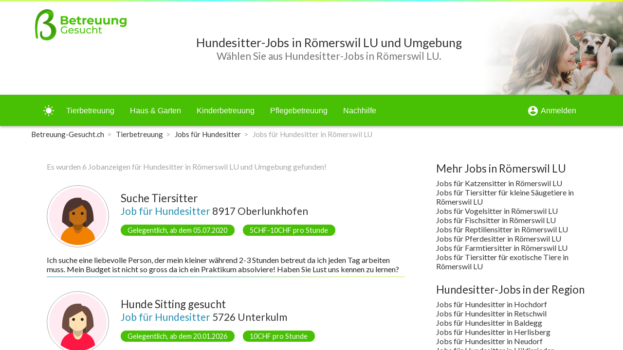

--- FILE ---
content_type: text/html; charset=utf-8
request_url: https://betreuung-gesucht.ch/jobs-f%C3%BCr-hundesitter-in-r%C3%B6merswil-lu
body_size: 43710
content:
<!DOCTYPE html><html lang="de"><head>
    <base href="/">
    <meta charset="UTF-8">
    <meta http-equiv="Content-Type" content="text/html">
    <link href="https://fonts.googleapis.com/css?family=Lato:400,700" rel="stylesheet">
    <link href="https://fonts.googleapis.com/icon?family=Material+Icons" rel="stylesheet">
    <link rel="apple-touch-icon" sizes="180x180" href="/assets/img/favicon/apple-touch-icon.png">
    <link rel="icon" type="image/png" sizes="32x32" href="/assets/img/favicon/favicon-32x32.png">
    <link rel="icon" type="image/png" sizes="16x16" href="/assets/img/favicon/favicon-16x16.png">
    <link rel="manifest" href="/assets/img/favicon/site.webmanifest">
    <link rel="mask-icon" href="/assets/img/favicon/safari-pinned-tab.svg" color="#48c003">
    <link rel="shortcut icon" href="favicon.ico">
    <meta name="msapplication-TileColor" content="#48c003">
    <meta name="msapplication-config" content="/assets/img/favicon/browserconfig.xml">
    <meta name="theme-color" content="#ffffff">
    <!-- Global site tag (gtag.js) - Google Analytics -->
    <script async="" src="https://www.googletagmanager.com/gtag/js?id=UA-57141342-3"></script>
    <script>
        window.dataLayer = window.dataLayer || [];

        function gtag() {
            dataLayer.push(arguments);
        }

        gtag('js', new Date());

        gtag('config', 'UA-57141342-3');
    </script>
<link rel="stylesheet" href="styles.49df2cfb30b47e6dfab7.css"><style ng-transition="myapp-ch">.sticky-all[_ngcontent-sc265]{min-height:100vh}.sticky-content[_ngcontent-sc265]{flex-direction:column;min-height:100vh}.sticky-content[_ngcontent-sc265], .sticky-content-main[_ngcontent-sc265]{display:-webkit-box;display:flex;-webkit-box-orient:vertical;-webkit-box-direction:normal}.sticky-content-main[_ngcontent-sc265]{-webkit-box-flex:1;flex:1;flex-direction:column}body.light-green[_nghost-sc265]   .sticky-content-main[_ngcontent-sc265], body.light-green   [_nghost-sc265]   .sticky-content-main[_ngcontent-sc265]{background-color:#fff}body.dark-green[_nghost-sc265]   .sticky-content-main[_ngcontent-sc265], body.dark-green   [_nghost-sc265]   .sticky-content-main[_ngcontent-sc265]{background-color:#303030}.sticky-content-main[_ngcontent-sc265]   .sticky-content-main-router[_ngcontent-sc265]{display:block;-webkit-box-flex:1;flex:1}body.light-green[_nghost-sc265]   .sticky-content-main[_ngcontent-sc265]   .sticky-content-main-router[_ngcontent-sc265], body.light-green   [_nghost-sc265]   .sticky-content-main[_ngcontent-sc265]   .sticky-content-main-router[_ngcontent-sc265]{background-color:#fff}body.dark-green[_nghost-sc265]   .sticky-content-main[_ngcontent-sc265]   .sticky-content-main-router[_ngcontent-sc265], body.dark-green   [_nghost-sc265]   .sticky-content-main[_ngcontent-sc265]   .sticky-content-main-router[_ngcontent-sc265]{background-color:#303030}.breadcrumb[_ngcontent-sc265]{list-style:none;margin-bottom:0;padding-top:0;padding-bottom:0;font-size:94%;background-color:transparent!important}.breadcrumb-item[_ngcontent-sc265]{float:left}body.light-green[_nghost-sc265]   .breadcrumb-item.active[_ngcontent-sc265], body.light-green   [_nghost-sc265]   .breadcrumb-item.active[_ngcontent-sc265]{color:#a5a5a5}body.dark-green[_nghost-sc265]   .breadcrumb-item.active[_ngcontent-sc265], body.dark-green   [_nghost-sc265]   .breadcrumb-item.active[_ngcontent-sc265]{color:#c9c9c9}body.light-green[_nghost-sc265]   .breadcrumb[_ngcontent-sc265]   a[_ngcontent-sc265]:link, body.light-green   [_nghost-sc265]   .breadcrumb[_ngcontent-sc265]   a[_ngcontent-sc265]:link, body.light-green[_nghost-sc265]   .breadcrumb[_ngcontent-sc265]   a[_ngcontent-sc265]:visited, body.light-green   [_nghost-sc265]   .breadcrumb[_ngcontent-sc265]   a[_ngcontent-sc265]:visited{color:#333}body.dark-green[_nghost-sc265]   .breadcrumb[_ngcontent-sc265]   a[_ngcontent-sc265]:link, body.dark-green   [_nghost-sc265]   .breadcrumb[_ngcontent-sc265]   a[_ngcontent-sc265]:link, body.dark-green[_nghost-sc265]   .breadcrumb[_ngcontent-sc265]   a[_ngcontent-sc265]:visited, body.dark-green   [_nghost-sc265]   .breadcrumb[_ngcontent-sc265]   a[_ngcontent-sc265]:visited{color:#fff}.breadcrumb[_ngcontent-sc265]   a[_ngcontent-sc265]:hover{text-decoration:none}body.dark-green[_nghost-sc265]   .breadcrumb[_ngcontent-sc265]   a[_ngcontent-sc265]:hover, body.dark-green   [_nghost-sc265]   .breadcrumb[_ngcontent-sc265]   a[_ngcontent-sc265]:hover, body.light-green[_nghost-sc265]   .breadcrumb[_ngcontent-sc265]   a[_ngcontent-sc265]:hover, body.light-green   [_nghost-sc265]   .breadcrumb[_ngcontent-sc265]   a[_ngcontent-sc265]:hover{color:#33ccf8}.breadcrumb-item[_ngcontent-sc265] + .breadcrumb-item[_ngcontent-sc265]:before{padding-right:.4em;padding-left:.4em;content:">";color:#a5a5a5}.sidenav-container[_ngcontent-sc265]{height:100%}.sidenav[_ngcontent-sc265]{width:200px}.sidenav[_ngcontent-sc265]   .mat-toolbar[_ngcontent-sc265]{background:inherit}.mat-toolbar.mat-primary[_ngcontent-sc265]{position:-webkit-sticky;position:sticky;top:0;z-index:1}.mat-menu-item[_ngcontent-sc265]{color:#333}.mat-menu-item.active[_ngcontent-sc265], .mat-menu-item.active[_ngcontent-sc265]   mat-icon[_ngcontent-sc265]{color:#e45b26}.matToolBarMainNav[_ngcontent-sc265]   a[_ngcontent-sc265]{font-size:1rem;color:#fff}.matToolBarMainNav[_ngcontent-sc265]   a.active[_ngcontent-sc265], .matToolBarMainNav[_ngcontent-sc265]   a.active[_ngcontent-sc265]   span[_ngcontent-sc265], .matToolBarMainNav[_ngcontent-sc265]   a[_ngcontent-sc265]:not(.active):hover{text-shadow:0 0 8px #fff,0 0 16px #fff}.headerTitle[_ngcontent-sc265]{min-height:3em;height:100%;display:-webkit-box;display:flex;-webkit-box-align:center;align-items:center;font-size:1.3em}@media screen and (max-width:54em){.headerTitle[_ngcontent-sc265]{font-size:1.2em}}@media screen and (max-width:40em){.headerTitle[_ngcontent-sc265]{font-size:1.1em}}@media screen and (max-width:35em){.headerTitle[_ngcontent-sc265]{font-size:1em}}@media screen and (max-width:30em){.headerTitle[_ngcontent-sc265]{font-size:3.4vw}}.dynamicTitleFormWidth[_ngcontent-sc265]{width:calc(100% - 9em)}body.light-green[_nghost-sc265]   .toolBarShadow[_ngcontent-sc265], body.light-green   [_nghost-sc265]   .toolBarShadow[_ngcontent-sc265]{box-shadow:0 2px 5px 0 rgba(0,0,0,.3)}body.dark-green[_nghost-sc265]   .toolBarShadow[_ngcontent-sc265], body.dark-green   [_nghost-sc265]   .toolBarShadow[_ngcontent-sc265]{box-shadow:0 2px 5px 0 hsla(0,0%,100%,.3)}.headNoIcon[_ngcontent-sc265]{display:block}@media screen and (max-width:63em){.headNoIcon[_ngcontent-sc265]{display:none}}.headIcon[_ngcontent-sc265]{display:none}@media screen and (max-width:63em){.headIcon[_ngcontent-sc265]{display:block}}.displayHeaderLandscape[_ngcontent-sc265]{display:none}@media screen and (min-width:54em){.displayHeaderLandscape[_ngcontent-sc265]{display:block}}.displayHeaderPortraitBlock[_ngcontent-sc265]{display:block}@media screen and (min-width:54em){.displayHeaderPortraitBlock[_ngcontent-sc265]{display:none}}.displayHeaderPortraitFlex[_ngcontent-sc265]{display:-webkit-box;display:flex}@media screen and (min-width:54em){.displayHeaderPortraitFlex[_ngcontent-sc265]{display:none}}.headerHeightPortrait[_ngcontent-sc265]{height:7em;overflow:hidden}.headerHeightLandscape[_ngcontent-sc265]{height:12em;overflow:hidden}.imageBox[_ngcontent-sc265]{height:100%;width:100%;z-index:0;text-align:right;margin-right:0;margin-left:auto}.imageBox[_ngcontent-sc265]   .imageBoxInner[_ngcontent-sc265]{display:-webkit-inline-box;display:inline-flex;width:auto;height:100%}.imageBox[_ngcontent-sc265]   .imageBoxInner[_ngcontent-sc265]   img[_ngcontent-sc265]{position:relative;width:auto;height:100%;z-index:0}.imageBox[_ngcontent-sc265]   .imageBoxInner[_ngcontent-sc265]   .hideLayer[_ngcontent-sc265]{position:absolute;z-index:1}.imageBox[_ngcontent-sc265]   .imageBoxInner[_ngcontent-sc265]   .hideLayer1[_ngcontent-sc265]{width:10.5em;height:7em}.imageBox[_ngcontent-sc265]   .imageBoxInner[_ngcontent-sc265]   .hideLayer1[_ngcontent-sc265], body.light-green[_nghost-sc265]   .imageBox[_ngcontent-sc265]   .imageBoxInner[_ngcontent-sc265]   .hideLayer1[_ngcontent-sc265], body.light-green   [_nghost-sc265]   .imageBox[_ngcontent-sc265]   .imageBoxInner[_ngcontent-sc265]   .hideLayer1[_ngcontent-sc265]{background-image:-webkit-gradient(linear,right top,left top,color-stop(40%,transparent),to(#fff));background-image:linear-gradient(270deg,transparent 40%,#fff)}body.dark-green[_nghost-sc265]   .imageBox[_ngcontent-sc265]   .imageBoxInner[_ngcontent-sc265]   .hideLayer1[_ngcontent-sc265], body.dark-green   [_nghost-sc265]   .imageBox[_ngcontent-sc265]   .imageBoxInner[_ngcontent-sc265]   .hideLayer1[_ngcontent-sc265]{background-image:-webkit-gradient(linear,right top,left top,color-stop(40%,transparent),to(#303030));background-image:linear-gradient(270deg,transparent 40%,#303030)}.imageBox[_ngcontent-sc265]   .imageBoxInner[_ngcontent-sc265]   .hideLayer2[_ngcontent-sc265]{width:31.5em;height:42em}body.light-green[_nghost-sc265]   .imageBox[_ngcontent-sc265]   .imageBoxInner[_ngcontent-sc265]   .hideLayer2[_ngcontent-sc265], body.light-green   [_nghost-sc265]   .imageBox[_ngcontent-sc265]   .imageBoxInner[_ngcontent-sc265]   .hideLayer2[_ngcontent-sc265]{background-image:radial-gradient(ellipse at right,transparent 73%,#fff 94%)}body.dark-green[_nghost-sc265]   .imageBox[_ngcontent-sc265]   .imageBoxInner[_ngcontent-sc265]   .hideLayer2[_ngcontent-sc265], body.dark-green   [_nghost-sc265]   .imageBox[_ngcontent-sc265]   .imageBoxInner[_ngcontent-sc265]   .hideLayer2[_ngcontent-sc265]{background-image:radial-gradient(ellipse at right,transparent 73%,#303030 94%)}@media screen and (min-width:54em){.imageBox[_ngcontent-sc265]   .imageBoxInner[_ngcontent-sc265]   .hideLayer[_ngcontent-sc265]{height:12em}.imageBox[_ngcontent-sc265]   .imageBoxInner[_ngcontent-sc265]   .hideLayer1[_ngcontent-sc265]{width:18em}.imageBox[_ngcontent-sc265]   .imageBoxInner[_ngcontent-sc265]   .hideLayer2[_ngcontent-sc265]{width:54em;height:42em}}body.light-green[_nghost-sc265]   .headerLandscape[_ngcontent-sc265], body.light-green   [_nghost-sc265]   .headerLandscape[_ngcontent-sc265]{background-color:#fff}body.dark-green[_nghost-sc265]   .headerLandscape[_ngcontent-sc265], body.dark-green   [_nghost-sc265]   .headerLandscape[_ngcontent-sc265]{background-color:#303030}.headerTitleLandscapeAbsolute[_ngcontent-sc265]{width:calc(100% - 16.8em);max-width:72rem}.headerTitleLandscapeAbsolute[_ngcontent-sc265], .headerTitlePortraitAbsolute[_ngcontent-sc265]{position:absolute;height:100%;display:-webkit-box;display:flex;-webkit-box-align:center;align-items:center;z-index:3}.headerTitlePortraitAbsolute[_ngcontent-sc265]{width:calc(100% - 8.5em);margin-left:0;margin-right:auto}</style><style ng-transition="myapp-ch">.mat-drawer-container{position:relative;z-index:1;box-sizing:border-box;-webkit-overflow-scrolling:touch;display:block;overflow:hidden}.mat-drawer-container[fullscreen]{top:0;left:0;right:0;bottom:0;position:absolute}.mat-drawer-container[fullscreen].mat-drawer-container-has-open{overflow:hidden}.mat-drawer-container.mat-drawer-container-explicit-backdrop .mat-drawer-side{z-index:3}.mat-drawer-container.ng-animate-disabled .mat-drawer-backdrop,.mat-drawer-container.ng-animate-disabled .mat-drawer-content,.ng-animate-disabled .mat-drawer-container .mat-drawer-backdrop,.ng-animate-disabled .mat-drawer-container .mat-drawer-content{transition:none}.mat-drawer-backdrop{top:0;left:0;right:0;bottom:0;position:absolute;display:block;z-index:3;visibility:hidden}.mat-drawer-backdrop.mat-drawer-shown{visibility:visible}.mat-drawer-transition .mat-drawer-backdrop{transition-duration:.4s;transition-timing-function:cubic-bezier(.25,.8,.25,1);transition-property:background-color,visibility}@media (-ms-high-contrast:active){.mat-drawer-backdrop{opacity:.5}}.mat-drawer-content{position:relative;z-index:1;display:block;height:100%;overflow:auto}.mat-drawer-transition .mat-drawer-content{transition-duration:.4s;transition-timing-function:cubic-bezier(.25,.8,.25,1);transition-property:transform,margin-left,margin-right}.mat-drawer{position:relative;z-index:4;display:block;position:absolute;top:0;bottom:0;z-index:3;outline:0;box-sizing:border-box;overflow-y:auto;transform:translate3d(-100%,0,0)}@media (-ms-high-contrast:active){.mat-drawer,[dir=rtl] .mat-drawer.mat-drawer-end{border-right:solid 1px currentColor}}@media (-ms-high-contrast:active){.mat-drawer.mat-drawer-end,[dir=rtl] .mat-drawer{border-left:solid 1px currentColor;border-right:none}}.mat-drawer.mat-drawer-side{z-index:2}.mat-drawer.mat-drawer-end{right:0;transform:translate3d(100%,0,0)}[dir=rtl] .mat-drawer{transform:translate3d(100%,0,0)}[dir=rtl] .mat-drawer.mat-drawer-end{left:0;right:auto;transform:translate3d(-100%,0,0)}.mat-drawer-inner-container{width:100%;height:100%;overflow:auto;-webkit-overflow-scrolling:touch}.mat-sidenav-fixed{position:fixed}</style><style ng-transition="myapp-ch">@media (-ms-high-contrast:active){.mat-toolbar{outline:solid 1px}}.mat-toolbar-row,.mat-toolbar-single-row{display:flex;box-sizing:border-box;padding:0 16px;width:100%;flex-direction:row;align-items:center;white-space:nowrap}.mat-toolbar-multiple-rows{display:flex;box-sizing:border-box;flex-direction:column;width:100%}.mat-toolbar-multiple-rows{min-height:64px}.mat-toolbar-row,.mat-toolbar-single-row{height:64px}@media (max-width:599px){.mat-toolbar-multiple-rows{min-height:56px}.mat-toolbar-row,.mat-toolbar-single-row{height:56px}}</style><style ng-transition="myapp-ch">.mat-subheader{display:flex;box-sizing:border-box;padding:16px;align-items:center}.mat-list-base .mat-subheader{margin:0}.mat-list-base{padding-top:8px;display:block;-webkit-tap-highlight-color:transparent}.mat-list-base .mat-subheader{height:48px;line-height:16px}.mat-list-base .mat-subheader:first-child{margin-top:-8px}.mat-list-base .mat-list-item,.mat-list-base .mat-list-option{display:block;height:48px;-webkit-tap-highlight-color:transparent;width:100%;padding:0}.mat-list-base .mat-list-item .mat-list-item-content,.mat-list-base .mat-list-option .mat-list-item-content{display:flex;flex-direction:row;align-items:center;box-sizing:border-box;padding:0 16px;position:relative;height:inherit}.mat-list-base .mat-list-item .mat-list-item-content-reverse,.mat-list-base .mat-list-option .mat-list-item-content-reverse{display:flex;align-items:center;padding:0 16px;flex-direction:row-reverse;justify-content:space-around}.mat-list-base .mat-list-item .mat-list-item-ripple,.mat-list-base .mat-list-option .mat-list-item-ripple{top:0;left:0;right:0;bottom:0;position:absolute;pointer-events:none}.mat-list-base .mat-list-item.mat-list-item-with-avatar,.mat-list-base .mat-list-option.mat-list-item-with-avatar{height:56px}.mat-list-base .mat-list-item.mat-2-line,.mat-list-base .mat-list-option.mat-2-line{height:72px}.mat-list-base .mat-list-item.mat-3-line,.mat-list-base .mat-list-option.mat-3-line{height:88px}.mat-list-base .mat-list-item.mat-multi-line,.mat-list-base .mat-list-option.mat-multi-line{height:auto}.mat-list-base .mat-list-item.mat-multi-line .mat-list-item-content,.mat-list-base .mat-list-option.mat-multi-line .mat-list-item-content{padding-top:16px;padding-bottom:16px}.mat-list-base .mat-list-item .mat-list-text,.mat-list-base .mat-list-option .mat-list-text{display:flex;flex-direction:column;width:100%;box-sizing:border-box;overflow:hidden;padding:0}.mat-list-base .mat-list-item .mat-list-text>*,.mat-list-base .mat-list-option .mat-list-text>*{margin:0;padding:0;font-weight:400;font-size:inherit}.mat-list-base .mat-list-item .mat-list-text:empty,.mat-list-base .mat-list-option .mat-list-text:empty{display:none}.mat-list-base .mat-list-item.mat-list-item-with-avatar .mat-list-item-content .mat-list-text,.mat-list-base .mat-list-item.mat-list-option .mat-list-item-content .mat-list-text,.mat-list-base .mat-list-option.mat-list-item-with-avatar .mat-list-item-content .mat-list-text,.mat-list-base .mat-list-option.mat-list-option .mat-list-item-content .mat-list-text{padding-right:0;padding-left:16px}[dir=rtl] .mat-list-base .mat-list-item.mat-list-item-with-avatar .mat-list-item-content .mat-list-text,[dir=rtl] .mat-list-base .mat-list-item.mat-list-option .mat-list-item-content .mat-list-text,[dir=rtl] .mat-list-base .mat-list-option.mat-list-item-with-avatar .mat-list-item-content .mat-list-text,[dir=rtl] .mat-list-base .mat-list-option.mat-list-option .mat-list-item-content .mat-list-text{padding-right:16px;padding-left:0}.mat-list-base .mat-list-item.mat-list-item-with-avatar .mat-list-item-content-reverse .mat-list-text,.mat-list-base .mat-list-item.mat-list-option .mat-list-item-content-reverse .mat-list-text,.mat-list-base .mat-list-option.mat-list-item-with-avatar .mat-list-item-content-reverse .mat-list-text,.mat-list-base .mat-list-option.mat-list-option .mat-list-item-content-reverse .mat-list-text{padding-left:0;padding-right:16px}[dir=rtl] .mat-list-base .mat-list-item.mat-list-item-with-avatar .mat-list-item-content-reverse .mat-list-text,[dir=rtl] .mat-list-base .mat-list-item.mat-list-option .mat-list-item-content-reverse .mat-list-text,[dir=rtl] .mat-list-base .mat-list-option.mat-list-item-with-avatar .mat-list-item-content-reverse .mat-list-text,[dir=rtl] .mat-list-base .mat-list-option.mat-list-option .mat-list-item-content-reverse .mat-list-text{padding-right:0;padding-left:16px}.mat-list-base .mat-list-item.mat-list-item-with-avatar.mat-list-option .mat-list-item-content .mat-list-text,.mat-list-base .mat-list-item.mat-list-item-with-avatar.mat-list-option .mat-list-item-content-reverse .mat-list-text,.mat-list-base .mat-list-option.mat-list-item-with-avatar.mat-list-option .mat-list-item-content .mat-list-text,.mat-list-base .mat-list-option.mat-list-item-with-avatar.mat-list-option .mat-list-item-content-reverse .mat-list-text{padding-right:16px;padding-left:16px}.mat-list-base .mat-list-item .mat-list-avatar,.mat-list-base .mat-list-option .mat-list-avatar{flex-shrink:0;width:40px;height:40px;border-radius:50%;object-fit:cover}.mat-list-base .mat-list-item .mat-list-avatar~.mat-divider-inset,.mat-list-base .mat-list-option .mat-list-avatar~.mat-divider-inset{margin-left:72px;width:calc(100% - 72px)}[dir=rtl] .mat-list-base .mat-list-item .mat-list-avatar~.mat-divider-inset,[dir=rtl] .mat-list-base .mat-list-option .mat-list-avatar~.mat-divider-inset{margin-left:auto;margin-right:72px}.mat-list-base .mat-list-item .mat-list-icon,.mat-list-base .mat-list-option .mat-list-icon{flex-shrink:0;width:24px;height:24px;font-size:24px;box-sizing:content-box;border-radius:50%;padding:4px}.mat-list-base .mat-list-item .mat-list-icon~.mat-divider-inset,.mat-list-base .mat-list-option .mat-list-icon~.mat-divider-inset{margin-left:64px;width:calc(100% - 64px)}[dir=rtl] .mat-list-base .mat-list-item .mat-list-icon~.mat-divider-inset,[dir=rtl] .mat-list-base .mat-list-option .mat-list-icon~.mat-divider-inset{margin-left:auto;margin-right:64px}.mat-list-base .mat-list-item .mat-divider,.mat-list-base .mat-list-option .mat-divider{position:absolute;bottom:0;left:0;width:100%;margin:0}[dir=rtl] .mat-list-base .mat-list-item .mat-divider,[dir=rtl] .mat-list-base .mat-list-option .mat-divider{margin-left:auto;margin-right:0}.mat-list-base .mat-list-item .mat-divider.mat-divider-inset,.mat-list-base .mat-list-option .mat-divider.mat-divider-inset{position:absolute}.mat-list-base[dense]{padding-top:4px;display:block}.mat-list-base[dense] .mat-subheader{height:40px;line-height:8px}.mat-list-base[dense] .mat-subheader:first-child{margin-top:-4px}.mat-list-base[dense] .mat-list-item,.mat-list-base[dense] .mat-list-option{display:block;height:40px;-webkit-tap-highlight-color:transparent;width:100%;padding:0}.mat-list-base[dense] .mat-list-item .mat-list-item-content,.mat-list-base[dense] .mat-list-option .mat-list-item-content{display:flex;flex-direction:row;align-items:center;box-sizing:border-box;padding:0 16px;position:relative;height:inherit}.mat-list-base[dense] .mat-list-item .mat-list-item-content-reverse,.mat-list-base[dense] .mat-list-option .mat-list-item-content-reverse{display:flex;align-items:center;padding:0 16px;flex-direction:row-reverse;justify-content:space-around}.mat-list-base[dense] .mat-list-item .mat-list-item-ripple,.mat-list-base[dense] .mat-list-option .mat-list-item-ripple{top:0;left:0;right:0;bottom:0;position:absolute;pointer-events:none}.mat-list-base[dense] .mat-list-item.mat-list-item-with-avatar,.mat-list-base[dense] .mat-list-option.mat-list-item-with-avatar{height:48px}.mat-list-base[dense] .mat-list-item.mat-2-line,.mat-list-base[dense] .mat-list-option.mat-2-line{height:60px}.mat-list-base[dense] .mat-list-item.mat-3-line,.mat-list-base[dense] .mat-list-option.mat-3-line{height:76px}.mat-list-base[dense] .mat-list-item.mat-multi-line,.mat-list-base[dense] .mat-list-option.mat-multi-line{height:auto}.mat-list-base[dense] .mat-list-item.mat-multi-line .mat-list-item-content,.mat-list-base[dense] .mat-list-option.mat-multi-line .mat-list-item-content{padding-top:16px;padding-bottom:16px}.mat-list-base[dense] .mat-list-item .mat-list-text,.mat-list-base[dense] .mat-list-option .mat-list-text{display:flex;flex-direction:column;width:100%;box-sizing:border-box;overflow:hidden;padding:0}.mat-list-base[dense] .mat-list-item .mat-list-text>*,.mat-list-base[dense] .mat-list-option .mat-list-text>*{margin:0;padding:0;font-weight:400;font-size:inherit}.mat-list-base[dense] .mat-list-item .mat-list-text:empty,.mat-list-base[dense] .mat-list-option .mat-list-text:empty{display:none}.mat-list-base[dense] .mat-list-item.mat-list-item-with-avatar .mat-list-item-content .mat-list-text,.mat-list-base[dense] .mat-list-item.mat-list-option .mat-list-item-content .mat-list-text,.mat-list-base[dense] .mat-list-option.mat-list-item-with-avatar .mat-list-item-content .mat-list-text,.mat-list-base[dense] .mat-list-option.mat-list-option .mat-list-item-content .mat-list-text{padding-right:0;padding-left:16px}[dir=rtl] .mat-list-base[dense] .mat-list-item.mat-list-item-with-avatar .mat-list-item-content .mat-list-text,[dir=rtl] .mat-list-base[dense] .mat-list-item.mat-list-option .mat-list-item-content .mat-list-text,[dir=rtl] .mat-list-base[dense] .mat-list-option.mat-list-item-with-avatar .mat-list-item-content .mat-list-text,[dir=rtl] .mat-list-base[dense] .mat-list-option.mat-list-option .mat-list-item-content .mat-list-text{padding-right:16px;padding-left:0}.mat-list-base[dense] .mat-list-item.mat-list-item-with-avatar .mat-list-item-content-reverse .mat-list-text,.mat-list-base[dense] .mat-list-item.mat-list-option .mat-list-item-content-reverse .mat-list-text,.mat-list-base[dense] .mat-list-option.mat-list-item-with-avatar .mat-list-item-content-reverse .mat-list-text,.mat-list-base[dense] .mat-list-option.mat-list-option .mat-list-item-content-reverse .mat-list-text{padding-left:0;padding-right:16px}[dir=rtl] .mat-list-base[dense] .mat-list-item.mat-list-item-with-avatar .mat-list-item-content-reverse .mat-list-text,[dir=rtl] .mat-list-base[dense] .mat-list-item.mat-list-option .mat-list-item-content-reverse .mat-list-text,[dir=rtl] .mat-list-base[dense] .mat-list-option.mat-list-item-with-avatar .mat-list-item-content-reverse .mat-list-text,[dir=rtl] .mat-list-base[dense] .mat-list-option.mat-list-option .mat-list-item-content-reverse .mat-list-text{padding-right:0;padding-left:16px}.mat-list-base[dense] .mat-list-item.mat-list-item-with-avatar.mat-list-option .mat-list-item-content .mat-list-text,.mat-list-base[dense] .mat-list-item.mat-list-item-with-avatar.mat-list-option .mat-list-item-content-reverse .mat-list-text,.mat-list-base[dense] .mat-list-option.mat-list-item-with-avatar.mat-list-option .mat-list-item-content .mat-list-text,.mat-list-base[dense] .mat-list-option.mat-list-item-with-avatar.mat-list-option .mat-list-item-content-reverse .mat-list-text{padding-right:16px;padding-left:16px}.mat-list-base[dense] .mat-list-item .mat-list-avatar,.mat-list-base[dense] .mat-list-option .mat-list-avatar{flex-shrink:0;width:36px;height:36px;border-radius:50%;object-fit:cover}.mat-list-base[dense] .mat-list-item .mat-list-avatar~.mat-divider-inset,.mat-list-base[dense] .mat-list-option .mat-list-avatar~.mat-divider-inset{margin-left:68px;width:calc(100% - 68px)}[dir=rtl] .mat-list-base[dense] .mat-list-item .mat-list-avatar~.mat-divider-inset,[dir=rtl] .mat-list-base[dense] .mat-list-option .mat-list-avatar~.mat-divider-inset{margin-left:auto;margin-right:68px}.mat-list-base[dense] .mat-list-item .mat-list-icon,.mat-list-base[dense] .mat-list-option .mat-list-icon{flex-shrink:0;width:20px;height:20px;font-size:20px;box-sizing:content-box;border-radius:50%;padding:4px}.mat-list-base[dense] .mat-list-item .mat-list-icon~.mat-divider-inset,.mat-list-base[dense] .mat-list-option .mat-list-icon~.mat-divider-inset{margin-left:60px;width:calc(100% - 60px)}[dir=rtl] .mat-list-base[dense] .mat-list-item .mat-list-icon~.mat-divider-inset,[dir=rtl] .mat-list-base[dense] .mat-list-option .mat-list-icon~.mat-divider-inset{margin-left:auto;margin-right:60px}.mat-list-base[dense] .mat-list-item .mat-divider,.mat-list-base[dense] .mat-list-option .mat-divider{position:absolute;bottom:0;left:0;width:100%;margin:0}[dir=rtl] .mat-list-base[dense] .mat-list-item .mat-divider,[dir=rtl] .mat-list-base[dense] .mat-list-option .mat-divider{margin-left:auto;margin-right:0}.mat-list-base[dense] .mat-list-item .mat-divider.mat-divider-inset,.mat-list-base[dense] .mat-list-option .mat-divider.mat-divider-inset{position:absolute}.mat-nav-list a{text-decoration:none;color:inherit}.mat-nav-list .mat-list-item{cursor:pointer;outline:0}mat-action-list button{background:0 0;color:inherit;border:none;font:inherit;outline:inherit;-webkit-tap-highlight-color:transparent;text-align:left}[dir=rtl] mat-action-list button{text-align:right}mat-action-list button::-moz-focus-inner{border:0}mat-action-list .mat-list-item{cursor:pointer;outline:inherit}.mat-list-option:not(.mat-list-item-disabled){cursor:pointer;outline:0}@media (-ms-high-contrast:active){.mat-selection-list:focus{outline-style:dotted}.mat-list-option:focus,.mat-list-option:hover,.mat-nav-list .mat-list-item:focus,.mat-nav-list .mat-list-item:hover,mat-action-list .mat-list-item:focus,mat-action-list .mat-list-item:hover{outline:dotted 1px}}@media (hover:none){.mat-action-list .mat-list-item:not(.mat-list-item-disabled):hover,.mat-list-option:not(.mat-list-item-disabled):hover,.mat-nav-list .mat-list-item:not(.mat-list-item-disabled):hover{background:0 0}}</style><style ng-transition="myapp-ch">.mat-divider{display:block;margin:0;border-top-width:1px;border-top-style:solid}.mat-divider.mat-divider-vertical{border-top:0;border-right-width:1px;border-right-style:solid}.mat-divider.mat-divider-inset{margin-left:80px}[dir=rtl] .mat-divider.mat-divider-inset{margin-left:auto;margin-right:80px}</style><style ng-transition="myapp-ch">.mat-button .mat-button-focus-overlay,.mat-icon-button .mat-button-focus-overlay{opacity:0}.mat-button:hover .mat-button-focus-overlay,.mat-stroked-button:hover .mat-button-focus-overlay{opacity:.04}@media (hover:none){.mat-button:hover .mat-button-focus-overlay,.mat-stroked-button:hover .mat-button-focus-overlay{opacity:0}}.mat-button,.mat-flat-button,.mat-icon-button,.mat-stroked-button{box-sizing:border-box;position:relative;-webkit-user-select:none;-moz-user-select:none;-ms-user-select:none;user-select:none;cursor:pointer;outline:0;border:none;-webkit-tap-highlight-color:transparent;display:inline-block;white-space:nowrap;text-decoration:none;vertical-align:baseline;text-align:center;margin:0;min-width:64px;line-height:36px;padding:0 16px;border-radius:4px;overflow:visible}.mat-button::-moz-focus-inner,.mat-flat-button::-moz-focus-inner,.mat-icon-button::-moz-focus-inner,.mat-stroked-button::-moz-focus-inner{border:0}.mat-button[disabled],.mat-flat-button[disabled],.mat-icon-button[disabled],.mat-stroked-button[disabled]{cursor:default}.mat-button.cdk-keyboard-focused .mat-button-focus-overlay,.mat-button.cdk-program-focused .mat-button-focus-overlay,.mat-flat-button.cdk-keyboard-focused .mat-button-focus-overlay,.mat-flat-button.cdk-program-focused .mat-button-focus-overlay,.mat-icon-button.cdk-keyboard-focused .mat-button-focus-overlay,.mat-icon-button.cdk-program-focused .mat-button-focus-overlay,.mat-stroked-button.cdk-keyboard-focused .mat-button-focus-overlay,.mat-stroked-button.cdk-program-focused .mat-button-focus-overlay{opacity:.12}.mat-button::-moz-focus-inner,.mat-flat-button::-moz-focus-inner,.mat-icon-button::-moz-focus-inner,.mat-stroked-button::-moz-focus-inner{border:0}.mat-raised-button{box-sizing:border-box;position:relative;-webkit-user-select:none;-moz-user-select:none;-ms-user-select:none;user-select:none;cursor:pointer;outline:0;border:none;-webkit-tap-highlight-color:transparent;display:inline-block;white-space:nowrap;text-decoration:none;vertical-align:baseline;text-align:center;margin:0;min-width:64px;line-height:36px;padding:0 16px;border-radius:4px;overflow:visible;transform:translate3d(0,0,0);transition:background .4s cubic-bezier(.25,.8,.25,1),box-shadow 280ms cubic-bezier(.4,0,.2,1)}.mat-raised-button::-moz-focus-inner{border:0}.mat-raised-button[disabled]{cursor:default}.mat-raised-button.cdk-keyboard-focused .mat-button-focus-overlay,.mat-raised-button.cdk-program-focused .mat-button-focus-overlay{opacity:.12}.mat-raised-button::-moz-focus-inner{border:0}._mat-animation-noopable.mat-raised-button{transition:none;animation:none}.mat-stroked-button{border:1px solid currentColor;padding:0 15px;line-height:34px}.mat-stroked-button .mat-button-focus-overlay,.mat-stroked-button .mat-button-ripple.mat-ripple{top:-1px;left:-1px;right:-1px;bottom:-1px}.mat-fab{box-sizing:border-box;position:relative;-webkit-user-select:none;-moz-user-select:none;-ms-user-select:none;user-select:none;cursor:pointer;outline:0;border:none;-webkit-tap-highlight-color:transparent;display:inline-block;white-space:nowrap;text-decoration:none;vertical-align:baseline;text-align:center;margin:0;min-width:64px;line-height:36px;padding:0 16px;border-radius:4px;overflow:visible;transform:translate3d(0,0,0);transition:background .4s cubic-bezier(.25,.8,.25,1),box-shadow 280ms cubic-bezier(.4,0,.2,1);min-width:0;border-radius:50%;width:56px;height:56px;padding:0;flex-shrink:0}.mat-fab::-moz-focus-inner{border:0}.mat-fab[disabled]{cursor:default}.mat-fab.cdk-keyboard-focused .mat-button-focus-overlay,.mat-fab.cdk-program-focused .mat-button-focus-overlay{opacity:.12}.mat-fab::-moz-focus-inner{border:0}._mat-animation-noopable.mat-fab{transition:none;animation:none}.mat-fab .mat-button-wrapper{padding:16px 0;display:inline-block;line-height:24px}.mat-mini-fab{box-sizing:border-box;position:relative;-webkit-user-select:none;-moz-user-select:none;-ms-user-select:none;user-select:none;cursor:pointer;outline:0;border:none;-webkit-tap-highlight-color:transparent;display:inline-block;white-space:nowrap;text-decoration:none;vertical-align:baseline;text-align:center;margin:0;min-width:64px;line-height:36px;padding:0 16px;border-radius:4px;overflow:visible;transform:translate3d(0,0,0);transition:background .4s cubic-bezier(.25,.8,.25,1),box-shadow 280ms cubic-bezier(.4,0,.2,1);min-width:0;border-radius:50%;width:40px;height:40px;padding:0;flex-shrink:0}.mat-mini-fab::-moz-focus-inner{border:0}.mat-mini-fab[disabled]{cursor:default}.mat-mini-fab.cdk-keyboard-focused .mat-button-focus-overlay,.mat-mini-fab.cdk-program-focused .mat-button-focus-overlay{opacity:.12}.mat-mini-fab::-moz-focus-inner{border:0}._mat-animation-noopable.mat-mini-fab{transition:none;animation:none}.mat-mini-fab .mat-button-wrapper{padding:8px 0;display:inline-block;line-height:24px}.mat-icon-button{padding:0;min-width:0;width:40px;height:40px;flex-shrink:0;line-height:40px;border-radius:50%}.mat-icon-button .mat-icon,.mat-icon-button i{line-height:24px}.mat-button-focus-overlay,.mat-button-ripple.mat-ripple{top:0;left:0;right:0;bottom:0;position:absolute;pointer-events:none;border-radius:inherit}.mat-button-ripple.mat-ripple:not(:empty){transform:translateZ(0)}.mat-button-focus-overlay{opacity:0;transition:opacity .2s cubic-bezier(.35,0,.25,1),background-color .2s cubic-bezier(.35,0,.25,1)}._mat-animation-noopable .mat-button-focus-overlay{transition:none}@media (-ms-high-contrast:active){.mat-button-focus-overlay{background-color:#fff}}@media (-ms-high-contrast:black-on-white){.mat-button-focus-overlay{background-color:#000}}.mat-button-ripple-round{border-radius:50%;z-index:1}.mat-button .mat-button-wrapper>*,.mat-fab .mat-button-wrapper>*,.mat-flat-button .mat-button-wrapper>*,.mat-icon-button .mat-button-wrapper>*,.mat-mini-fab .mat-button-wrapper>*,.mat-raised-button .mat-button-wrapper>*,.mat-stroked-button .mat-button-wrapper>*{vertical-align:middle}.mat-form-field:not(.mat-form-field-appearance-legacy) .mat-form-field-prefix .mat-icon-button,.mat-form-field:not(.mat-form-field-appearance-legacy) .mat-form-field-suffix .mat-icon-button{display:block;font-size:inherit;width:2.5em;height:2.5em}@media (-ms-high-contrast:active){.mat-button,.mat-fab,.mat-flat-button,.mat-icon-button,.mat-mini-fab,.mat-raised-button{outline:solid 1px}}</style><style ng-transition="myapp-ch">.mat-icon{background-repeat:no-repeat;display:inline-block;fill:currentColor;height:24px;width:24px}.mat-icon.mat-icon-inline{font-size:inherit;height:inherit;line-height:inherit;width:inherit}[dir=rtl] .mat-icon-rtl-mirror{transform:scale(-1,1)}.mat-form-field:not(.mat-form-field-appearance-legacy) .mat-form-field-prefix .mat-icon,.mat-form-field:not(.mat-form-field-appearance-legacy) .mat-form-field-suffix .mat-icon{display:block}.mat-form-field:not(.mat-form-field-appearance-legacy) .mat-form-field-prefix .mat-icon-button .mat-icon,.mat-form-field:not(.mat-form-field-appearance-legacy) .mat-form-field-suffix .mat-icon-button .mat-icon{margin:auto}</style><style ng-transition="myapp-ch">.mat-menu-panel{min-width:112px;max-width:280px;overflow:auto;-webkit-overflow-scrolling:touch;max-height:calc(100vh - 48px);border-radius:4px;outline:0;min-height:64px}.mat-menu-panel.ng-animating{pointer-events:none}@media (-ms-high-contrast:active){.mat-menu-panel{outline:solid 1px}}.mat-menu-content:not(:empty){padding-top:8px;padding-bottom:8px}.mat-menu-item{-webkit-user-select:none;-moz-user-select:none;-ms-user-select:none;user-select:none;cursor:pointer;outline:0;border:none;-webkit-tap-highlight-color:transparent;white-space:nowrap;overflow:hidden;text-overflow:ellipsis;display:block;line-height:48px;height:48px;padding:0 16px;text-align:left;text-decoration:none;max-width:100%;position:relative}.mat-menu-item::-moz-focus-inner{border:0}.mat-menu-item[disabled]{cursor:default}[dir=rtl] .mat-menu-item{text-align:right}.mat-menu-item .mat-icon{margin-right:16px;vertical-align:middle}.mat-menu-item .mat-icon svg{vertical-align:top}[dir=rtl] .mat-menu-item .mat-icon{margin-left:16px;margin-right:0}.mat-menu-item[disabled]{pointer-events:none}@media (-ms-high-contrast:active){.mat-menu-item-highlighted,.mat-menu-item.cdk-keyboard-focused,.mat-menu-item.cdk-program-focused{outline:dotted 1px}}.mat-menu-item-submenu-trigger{padding-right:32px}.mat-menu-item-submenu-trigger::after{width:0;height:0;border-style:solid;border-width:5px 0 5px 5px;border-color:transparent transparent transparent currentColor;content:'';display:inline-block;position:absolute;top:50%;right:16px;transform:translateY(-50%)}[dir=rtl] .mat-menu-item-submenu-trigger{padding-right:16px;padding-left:32px}[dir=rtl] .mat-menu-item-submenu-trigger::after{right:auto;left:16px;transform:rotateY(180deg) translateY(-50%)}button.mat-menu-item{width:100%}.mat-menu-item .mat-menu-ripple{top:0;left:0;right:0;bottom:0;position:absolute;pointer-events:none}</style><style ng-transition="myapp-ch">.footer[_ngcontent-sc264]{font-size:1.01em;padding-top:.2em;padding-bottom:.4em;text-align:center}.footer[_ngcontent-sc264], .footer_inner[_ngcontent-sc264]{width:100%;display:-webkit-box;display:flex;-webkit-box-align:center;align-items:center;-webkit-box-pack:center;justify-content:center}.footer_inner[_ngcontent-sc264]{color:#fff;margin-top:.2em;margin-bottom:.2em;-webkit-box-orient:horizontal;-webkit-box-direction:normal;flex-direction:row}@media screen and (max-width:39em){.footer_inner[_ngcontent-sc264]{-webkit-box-orient:vertical;-webkit-box-direction:reverse;flex-direction:column-reverse}}.footer_1[_ngcontent-sc264]{width:100%}body.light-green[_nghost-sc264]   .footer_1[_ngcontent-sc264], body.light-green   [_nghost-sc264]   .footer_1[_ngcontent-sc264]{background-image:-webkit-gradient(linear,left top,left bottom,from(#dedede),color-stop(6%,#737373),color-stop(90%,#737373),to(#1a1a1a));background-image:linear-gradient(180deg,#dedede 0,#737373 6%,#737373 90%,#1a1a1a)}body.dark-green[_nghost-sc264]   .footer_1[_ngcontent-sc264], body.dark-green   [_nghost-sc264]   .footer_1[_ngcontent-sc264]{background-image:-webkit-gradient(linear,left top,left bottom,from(#484d53),color-stop(6%,#737373),color-stop(90%,#737373),to(#1a1a1a));background-image:linear-gradient(180deg,#484d53 0,#737373 6%,#737373 90%,#1a1a1a)}.footer_2[_ngcontent-sc264]{width:100%;background-color:#333}.otherCountriesLink[_ngcontent-sc264]{color:#bcbcbc;margin-left:.1em}@media screen and (max-width:54em){.otherCountriesLink[_ngcontent-sc264]{display:inline-block;margin-top:.5em}}.socialMediaIcon[_ngcontent-sc264]{height:2em;fill:#fff;margin-right:1em;margin-left:1em;display:inline-block;margin-bottom:0}@media screen and (max-width:39em){.socialMediaIcon[_ngcontent-sc264]{margin-bottom:.3em}}.footerTopLink[_ngcontent-sc264]{color:#fff;text-decoration:underline;word-wrap:normal;word-break:normal;display:inline-block;margin-bottom:0}@media screen and (max-width:39em){.footerTopLink[_ngcontent-sc264]{margin-bottom:.3em}}.footerTopDot[_ngcontent-sc264]{margin-right:.5em;margin-left:.5em}.footer_inner_left[_ngcontent-sc264]{width:auto}@media screen and (max-width:39em){.footer_inner_left[_ngcontent-sc264]{width:100%}}.footer_inner_right[_ngcontent-sc264]{margin-left:3em;width:auto}@media screen and (max-width:54em){.footer_inner_right[_ngcontent-sc264]{margin-left:0;width:auto}}@media screen and (max-width:39em){.footer_inner_right[_ngcontent-sc264]{margin-left:0;width:100%}}</style><style ng-transition="myapp-ch">body.light-green .headerText1{color:#737373}body.dark-green .headerText1{color:#c9c9c9}.headerText2{font-style:italic}.headerText3{font-size:1.5em}.headerText4{font-size:1.2em}.headerText5{color:#e45b26;font-weight:700}</style><style ng-transition="myapp-ch">.resultsText[_ngcontent-sc270]{color:#a5a5a5}</style><style ng-transition="myapp-ch">.sideTextLink[_ngcontent-sc270]{cursor:pointer}body.light-green[_nghost-sc270]   .sideTextLink[_ngcontent-sc270], body.light-green   [_nghost-sc270]   .sideTextLink[_ngcontent-sc270]{color:#333}body.dark-green[_nghost-sc270]   .sideTextLink[_ngcontent-sc270], body.dark-green   [_nghost-sc270]   .sideTextLink[_ngcontent-sc270]{color:#fff}.sideTextLink[_ngcontent-sc270]:hover{text-decoration:none}body.dark-green[_nghost-sc270]   .sideTextLink[_ngcontent-sc270]:hover, body.dark-green   [_nghost-sc270]   .sideTextLink[_ngcontent-sc270]:hover, body.light-green[_nghost-sc270]   .sideTextLink[_ngcontent-sc270]:hover, body.light-green   [_nghost-sc270]   .sideTextLink[_ngcontent-sc270]:hover{color:#33ccf8}</style><style ng-transition="myapp-ch">.containerMain[_ngcontent-sc270]{width:100%;display:-webkit-box;display:flex;-webkit-box-orient:horizontal;-webkit-box-direction:normal;flex-direction:row;-webkit-box-pack:center;justify-content:center}@media screen and (max-width:66em){.containerMain[_ngcontent-sc270]{-webkit-box-orient:vertical;-webkit-box-direction:normal;flex-direction:column;flex-wrap:wrap}}.containerMiddle[_ngcontent-sc270]{width:100%}.containerSide[_ngcontent-sc270]{width:100%;max-width:20em;margin-right:0;margin-left:auto;margin-bottom:1em;text-align:left;padding-left:2em}@media screen and (max-width:66em){.containerSide[_ngcontent-sc270]{margin-right:auto;margin-left:auto;max-width:46em;padding-left:0}}</style><title>6 Jobs für Hundesitter in Römerswil LU</title><meta name="viewport" content="width=device-width, height=device-height, initial-scale=1.0, minimum-scale=1.0, maximum-scale=1.0"><meta name="description" property="og:description" content="Jobs für Hundesitter in Römerswil LU finden! ✓ 100% kostenloses Portal ✓ Umkreissuche ✓ Viele Hundesitter Jobs"><meta property="og:title" content="6 Jobs für Hundesitter in Römerswil LU"><meta property="og:type" content="website"><meta property="og:site_name" content="Betreuung-Gesucht"><meta property="og:url" content="https://betreuung-gesucht.ch/jobs-f%C3%BCr-hundesitter-in-r%C3%B6merswil-lu"><meta property="og:locale" content="de_DE"><meta property="og:image" content="https://betreuung-gesucht.ch/assets/img/header/big/section_dog.jpg"><style ng-transition="myapp-ch">.sideTextLink[_ngcontent-sc269]{cursor:pointer}body.light-green[_nghost-sc269]   .sideTextLink[_ngcontent-sc269], body.light-green   [_nghost-sc269]   .sideTextLink[_ngcontent-sc269]{color:#333}body.dark-green[_nghost-sc269]   .sideTextLink[_ngcontent-sc269], body.dark-green   [_nghost-sc269]   .sideTextLink[_ngcontent-sc269]{color:#fff}.sideTextLink[_ngcontent-sc269]:hover{text-decoration:none}body.dark-green[_nghost-sc269]   .sideTextLink[_ngcontent-sc269]:hover, body.dark-green   [_nghost-sc269]   .sideTextLink[_ngcontent-sc269]:hover, body.light-green[_nghost-sc269]   .sideTextLink[_ngcontent-sc269]:hover, body.light-green   [_nghost-sc269]   .sideTextLink[_ngcontent-sc269]:hover{color:#33ccf8}</style><meta name="robots" content="INDEX, FOLLOW"><script type="application/ld+json">{"@context":"https://schema.org","@type":"ItemList","name":"Jobs für Hundesitter in Römerswil LU","itemListElement":[{"@type":"ListItem","position":1,"url":"https://betreuung-gesucht.ch/suche-tiersitter-job-in-oberlunkhofen/168122"},{"@type":"ListItem","position":2,"url":"https://betreuung-gesucht.ch/hunde-sitting-gesucht-job-in-unterkulm/172074"},{"@type":"ListItem","position":3,"url":"https://betreuung-gesucht.ch/tagesbetreuung-job-in-aesch-zh/171941"},{"@type":"ListItem","position":4,"url":"https://betreuung-gesucht.ch/spaziergang-job-in-aesch-zh/171606"},{"@type":"ListItem","position":5,"url":"https://betreuung-gesucht.ch/hundesitter-job-in-othmarsingen/171034"},{"@type":"ListItem","position":6,"url":"https://betreuung-gesucht.ch/suche-hundesitter-unter-der-woche-in-zürich-job-in-zürich/165443"}],"numberOfItems":6}</script><style ng-transition="myapp-ch">.announcementPreview[_ngcontent-sc267]   h1[_ngcontent-sc267], .announcementPreview[_ngcontent-sc267]   h2[_ngcontent-sc267], .announcementPreview[_ngcontent-sc267]   h3[_ngcontent-sc267], .announcementPreview[_ngcontent-sc267]   h4[_ngcontent-sc267], .announcementPreview[_ngcontent-sc267]   h5[_ngcontent-sc267], .announcementPreview[_ngcontent-sc267]   h6[_ngcontent-sc267]{display:inline;font-weight:400;margin:0}.matChip[_ngcontent-sc267]{display:inline-block;font-size:.9em;color:#fff;background-color:#48c003;border-radius:5em;margin-right:1.2em;margin-bottom:.8em;padding:.2em 1em}.announcementPreview[_ngcontent-sc267]{max-width:46em}.bottomBorder[_ngcontent-sc267]{background-image:-webkit-gradient(linear,left top,right top,color-stop(34%,#248eb1),color-stop(84%,#bdea4d));background-image:linear-gradient(90deg,#248eb1 34%,#bdea4d 84%);height:.05em;width:100%}.extendContent[_ngcontent-sc267]{cursor:pointer}body.light-green[_nghost-sc267]   .extendContent[_ngcontent-sc267], body.light-green   [_nghost-sc267]   .extendContent[_ngcontent-sc267]{color:#248eb1}body.dark-green[_nghost-sc267]   .extendContent[_ngcontent-sc267], body.dark-green   [_nghost-sc267]   .extendContent[_ngcontent-sc267], body.light-green[_nghost-sc267]   .extendContent[_ngcontent-sc267]:hover, body.light-green   [_nghost-sc267]   .extendContent[_ngcontent-sc267]:hover{color:#33ccf8}body.dark-green[_nghost-sc267]   .extendContent[_ngcontent-sc267]:hover, body.dark-green   [_nghost-sc267]   .extendContent[_ngcontent-sc267]:hover{color:#248eb1}.triangleDown[_ngcontent-sc267]{position:absolute}.triangleDown[_ngcontent-sc267]   span[_ngcontent-sc267]{content:"";width:0;height:.8em;border-left:.4em solid transparent;border-right:.4em solid transparent;border-top:.8em solid #48c003;position:relative;top:1.1em;left:.4em}.annImageContainer[_ngcontent-sc267]{text-align:left;margin-left:0;margin-right:1.5em;margin-bottom:0;min-width:8em;max-width:8em;min-height:8em;max-height:8em}@media screen and (max-width:33em){.annImageContainer[_ngcontent-sc267]{text-align:center;margin-left:auto;margin-right:auto;margin-bottom:1em}}.annHeader[_ngcontent-sc267]{width:100%;margin-bottom:1em;display:-webkit-box;display:flex;-webkit-box-orient:horizontal;-webkit-box-direction:normal;flex-flow:row;-webkit-box-align:center;align-items:center}@media screen and (max-width:33em){.annHeader[_ngcontent-sc267]{display:block;-webkit-box-orient:vertical;-webkit-box-direction:normal;flex-flow:unset;-webkit-box-align:unset;align-items:unset}}.annHeaderText[_ngcontent-sc267]{width:100%;text-align:left;margin-left:0;margin-right:0;word-wrap:break-word;word-break:break-word}@media screen and (max-width:33em){.annHeaderText[_ngcontent-sc267]{text-align:center;margin-left:auto;margin-right:auto}}body.light-green[_nghost-sc267]   .annHeader2Text[_ngcontent-sc267], body.light-green   [_nghost-sc267]   .annHeader2Text[_ngcontent-sc267]{color:#248eb1}body.dark-green[_nghost-sc267]   .annHeader2Text[_ngcontent-sc267], body.dark-green   [_nghost-sc267]   .annHeader2Text[_ngcontent-sc267]{color:#33ccf8}body.light-green[_nghost-sc267]   .annHeader2TextPipe[_ngcontent-sc267], body.light-green   [_nghost-sc267]   .annHeader2TextPipe[_ngcontent-sc267]{color:#333}body.dark-green[_nghost-sc267]   .annHeader2TextPipe[_ngcontent-sc267], body.dark-green   [_nghost-sc267]   .annHeader2TextPipe[_ngcontent-sc267]{color:#fff}.annHeader2TextAdd[_ngcontent-sc267]{font-size:.9em;line-height:1.5em}</style></head>
<body class="light-green">
<app-root _nghost-sc265="" ng-version="9.0.0">
<!----><!----><!----><!----><!----><mat-sidenav-container _ngcontent-sc265="" role="heading" class="mat-drawer-container mat-sidenav-container sidenav-container sticky-all handsetContainer word-wrap ng-star-inserted"><div class="mat-drawer-backdrop ng-star-inserted"></div><!----><div class="cdk-visually-hidden cdk-focus-trap-anchor" aria-hidden="true"></div><mat-sidenav _ngcontent-sc265="" tabindex="-1" fixedinviewport="true" role="navigation" mode="over" class="mat-drawer mat-sidenav sidenav ng-tns-c169-0 ng-trigger ng-trigger-transform mat-drawer-over mat-sidenav-fixed ng-star-inserted" style="top:0px;bottom:0px;box-shadow:none;visibility:hidden;"><div class="mat-drawer-inner-container ng-tns-c169-0"><mat-toolbar _ngcontent-sc265="" class="mat-toolbar ng-tns-c169-0 mat-toolbar-single-row">Alle Themen</mat-toolbar><mat-nav-list _ngcontent-sc265="" role="navigation" class="mat-nav-list mat-list-base ng-tns-c169-0"><!----><!----><!----><!----><a _ngcontent-sc265="" mat-menu-item="" class="mat-menu-item" role="menuitem" tabindex="0" aria-disabled="false" href="/tierbetreuung"><span _ngcontent-sc265="">Tierbetreuung</span><div matripple="" class="mat-ripple mat-menu-ripple"></div></a><a _ngcontent-sc265="" mat-menu-item="" class="mat-menu-item" role="menuitem" tabindex="0" aria-disabled="false" href="/haus-und-garten"><span _ngcontent-sc265="">Haus &amp; Garten</span><div matripple="" class="mat-ripple mat-menu-ripple"></div></a><a _ngcontent-sc265="" mat-menu-item="" class="mat-menu-item" role="menuitem" tabindex="0" aria-disabled="false" href="/kinderbetreuung"><span _ngcontent-sc265="">Kinderbetreuung</span><div matripple="" class="mat-ripple mat-menu-ripple"></div></a><a _ngcontent-sc265="" mat-menu-item="" class="mat-menu-item" role="menuitem" tabindex="0" aria-disabled="false" href="/pflegebetreuung"><span _ngcontent-sc265="">Pflegebetreuung</span><div matripple="" class="mat-ripple mat-menu-ripple"></div></a><a _ngcontent-sc265="" mat-menu-item="" class="mat-menu-item" role="menuitem" tabindex="0" aria-disabled="false" href="/nachhilfen"><span _ngcontent-sc265="">Nachhilfe</span><div matripple="" class="mat-ripple mat-menu-ripple"></div></a><mat-divider _ngcontent-sc265="" role="separator" class="mat-divider mat-divider-horizontal" aria-orientation="horizontal"></mat-divider><a _ngcontent-sc265="" mat-menu-item="" class="mat-menu-item ng-star-inserted" role="menuitem" tabindex="0" aria-disabled="false" href="/login" style=""><mat-icon _ngcontent-sc265="" role="img" class="mat-icon notranslate material-icons mat-icon-no-color" aria-hidden="true">account_circle</mat-icon><span _ngcontent-sc265="">Anmelden</span><div matripple="" class="mat-ripple mat-menu-ripple"></div></a><!----><a _ngcontent-sc265="" mat-menu-item="" class="mat-menu-item ng-star-inserted" role="menuitem" tabindex="0" aria-disabled="false" href="/mitglied-werden" style=""><mat-icon _ngcontent-sc265="" role="img" class="mat-icon notranslate material-icons mat-icon-no-color" aria-hidden="true">supervisor_account</mat-icon><span _ngcontent-sc265="">Mitglied werden</span><div matripple="" class="mat-ripple mat-menu-ripple"></div></a><!----><a _ngcontent-sc265="" mat-menu-item="" class="mat-menu-item" role="menuitem" tabindex="0" aria-disabled="false"><mat-icon _ngcontent-sc265="" role="img" class="mat-icon notranslate material-icons mat-icon-no-color ng-star-inserted" aria-hidden="true" style="">wb_sunny</mat-icon><!----><!----><!----><div matripple="" class="mat-ripple mat-menu-ripple"></div></a></mat-nav-list></div></mat-sidenav><div class="cdk-visually-hidden cdk-focus-trap-anchor" aria-hidden="true"></div><mat-sidenav-content _ngcontent-sc265="" class="mat-drawer-content mat-sidenav-content sticky-content" style="margin-left:;margin-right:;"><mat-toolbar _ngcontent-sc265="" color="primary" class="mat-toolbar displayHeaderPortraitFlex toolBarShadow mat-primary mat-toolbar-single-row" style="z-index: 100;"><button _ngcontent-sc265="" type="button" aria-label="Toggle sidenav" mat-icon-button="" class="mat-icon-button mat-button-base _mat-animation-noopable"><span class="mat-button-wrapper"><mat-icon _ngcontent-sc265="" role="img" aria-label="Side nav toggle icon" class="mat-icon notranslate material-icons mat-icon-no-color" aria-hidden="true">menu</mat-icon></span><div matripple="" class="mat-ripple mat-button-ripple mat-button-ripple-round"></div><div class="mat-button-focus-overlay"></div></button><span _ngcontent-sc265="" style="flex: 1 1 auto;"></span><span _ngcontent-sc265=""><a _ngcontent-sc265="" style="color: #FFF;" href="/"> Betreuung-Gesucht </a></span><span _ngcontent-sc265="" style="flex: 1 1 auto;"></span><!----><mat-menu _ngcontent-sc265="" class="ng-tns-c153-1 ng-star-inserted"><!----></mat-menu></mat-toolbar><div _ngcontent-sc265="" class="displayHeaderLandscape ng-star-inserted"><div _ngcontent-sc265="" class="w-100 ng-star-inserted" style="height: 0.2em; background-image: linear-gradient(
                    to right,
                    #ccff66  17%,
                    #66ffff 34%,
                    #ccff66 51%,
                    #66ffff 68%,
                    #ccff66 84%,
                    #EDF526 100%
                );"></div><div _ngcontent-sc265="" class="w-100 headerLandscape ng-star-inserted"><div _ngcontent-sc265="" class="w-100 position-relative headerHeightLandscape"><div _ngcontent-sc265="" class="max-main-width"><div _ngcontent-sc265="" class="headerTitleLandscapeAbsolute"><div _ngcontent-sc265="" class="h-100" style="padding-top: 2em;"><a _ngcontent-sc265="" href="/"><img _ngcontent-sc265="" src="assets/img/logo/betreuung_gesucht.png" style="height: 4em; padding-left: 4%;" alt="Betreuung-Gesucht.ch"></a></div><div _ngcontent-sc265="" class="w-100 text-center" style="margin-left: 1.5em;"><div _ngcontent-sc265="" class="text-center" style="margin-right: 0; margin-left: auto; display: inline-block;"><div _ngcontent-sc265="" class="headerTitle ng-star-inserted"><app-header-title _ngcontent-sc265=""><div><h1><span class="headerText4">Hundesitter-Jobs in Römerswil LU und Umgebung</span></h1><br><span class="headerText1">Wählen Sie aus Hundesitter-Jobs in Römerswil LU.</span></div></app-header-title></div><!----></div></div></div></div><div _ngcontent-sc265="" class="imageBox ng-star-inserted"><div _ngcontent-sc265="" class="imageBoxInner"><img _ngcontent-sc265="" src="assets/img/header/big/section_dog.jpg" srcset="assets/img/header/small/section_dog.jpg 300w,
                         assets/img/header/big/section_dog.jpg 600w" alt="section_dog" class="ng-star-inserted"><!----><div _ngcontent-sc265="" class="hideLayer hideLayer1"></div><div _ngcontent-sc265="" class="hideLayer hideLayer2"></div></div></div><!----></div></div><!----></div><!----><div _ngcontent-sc265="" class="displayHeaderLandscape" style="position: sticky; top: 0; z-index: 100;"><div _ngcontent-sc265="" class="landscapeContainer word-wrap ng-star-inserted"><mat-toolbar _ngcontent-sc265="" role="heading" color="primary" class="mat-toolbar toolBarShadow mat-primary mat-toolbar-multiple-rows" style="z-index: 100;"><mat-toolbar-row _ngcontent-sc265="" class="mat-toolbar-row h-100 max-main-width matToolBarMainNav" style="display: flex; box-sizing: border-box; flex-direction: row; align-items: center; z-index: 100;"><a _ngcontent-sc265="" mat-icon-button="" class="mat-icon-button mat-button-base _mat-animation-noopable" tabindex="0" aria-disabled="false"><span class="mat-button-wrapper"><mat-icon _ngcontent-sc265="" role="img" class="mat-icon notranslate material-icons mat-icon-no-color ng-star-inserted" aria-hidden="true">wb_sunny</mat-icon><!----><!----><!----></span><div matripple="" class="mat-ripple mat-button-ripple mat-button-ripple-round"></div><div class="mat-button-focus-overlay"></div></a><!----><!----><!----><a _ngcontent-sc265="" mat-flat-button="" color="primary" class="mat-flat-button mat-button-base mat-primary _mat-animation-noopable" tabindex="0" aria-disabled="false" href="/tierbetreuung"><span class="mat-button-wrapper"><span _ngcontent-sc265="">Tierbetreuung</span></span><div matripple="" class="mat-ripple mat-button-ripple"></div><div class="mat-button-focus-overlay"></div></a><a _ngcontent-sc265="" mat-flat-button="" color="primary" class="mat-flat-button mat-button-base mat-primary _mat-animation-noopable" tabindex="0" aria-disabled="false" href="/haus-und-garten"><span class="mat-button-wrapper"><span _ngcontent-sc265="">Haus &amp; Garten</span></span><div matripple="" class="mat-ripple mat-button-ripple"></div><div class="mat-button-focus-overlay"></div></a><a _ngcontent-sc265="" mat-flat-button="" color="primary" class="mat-flat-button mat-button-base mat-primary _mat-animation-noopable" tabindex="0" aria-disabled="false" href="/kinderbetreuung"><span class="mat-button-wrapper"><span _ngcontent-sc265="">Kinderbetreuung</span></span><div matripple="" class="mat-ripple mat-button-ripple"></div><div class="mat-button-focus-overlay"></div></a><a _ngcontent-sc265="" mat-flat-button="" color="primary" class="mat-flat-button mat-button-base mat-primary _mat-animation-noopable" tabindex="0" aria-disabled="false" href="/pflegebetreuung"><span class="mat-button-wrapper"><span _ngcontent-sc265="">Pflegebetreuung</span></span><div matripple="" class="mat-ripple mat-button-ripple"></div><div class="mat-button-focus-overlay"></div></a><a _ngcontent-sc265="" mat-flat-button="" color="primary" class="mat-flat-button mat-button-base mat-primary _mat-animation-noopable" tabindex="0" aria-disabled="false" href="/nachhilfen"><span class="mat-button-wrapper"><span _ngcontent-sc265="">Nachhilfe</span></span><div matripple="" class="mat-ripple mat-button-ripple"></div><div class="mat-button-focus-overlay"></div></a><span _ngcontent-sc265="" style="flex: 1 1 auto;"></span><a _ngcontent-sc265="" mat-flat-button="" color="primary" class="mat-flat-button mat-button-base mat-primary _mat-animation-noopable ng-star-inserted" tabindex="0" aria-disabled="false" href="/login"><span class="mat-button-wrapper"><mat-icon _ngcontent-sc265="" role="img" class="mat-icon notranslate material-icons mat-icon-no-color" aria-hidden="true">account_circle</mat-icon>&nbsp;<span _ngcontent-sc265="">Anmelden</span></span><div matripple="" class="mat-ripple mat-button-ripple"></div><div class="mat-button-focus-overlay"></div></a><!----><!----></mat-toolbar-row></mat-toolbar></div><!----></div><main _ngcontent-sc265="" class="sticky-content-main"><div _ngcontent-sc265="" class="w-100"><div _ngcontent-sc265="" class="displayHeaderPortraitBlock ng-star-inserted"><div _ngcontent-sc265="" class="w-100 position-relative headerHeightPortrait"><div _ngcontent-sc265="" class="max-main-width"><div _ngcontent-sc265="" class="headerTitlePortraitAbsolute"><div _ngcontent-sc265="" class="headerTitle ng-star-inserted"><app-header-title _ngcontent-sc265=""><div><h1><span class="headerText4">Hundesitter-Jobs in Römerswil LU und Umgebung</span></h1><br><span class="headerText1">Wählen Sie aus Hundesitter-Jobs in Römerswil LU.</span></div></app-header-title></div><!----></div></div><div _ngcontent-sc265="" class="imageBox ng-star-inserted"><div _ngcontent-sc265="" class="imageBoxInner"><img _ngcontent-sc265="" src="assets/img/header/big/section_dog.jpg" srcset="assets/img/header/small/section_dog.jpg 300w,
                         assets/img/header/big/section_dog.jpg 600w" alt="section_dog" class="ng-star-inserted"><!----><div _ngcontent-sc265="" class="hideLayer hideLayer1"></div><div _ngcontent-sc265="" class="hideLayer hideLayer2"></div></div></div><!----></div><div _ngcontent-sc265="" style="height: 0.1em; background-image: linear-gradient(
                                    to right,
                                    #66ffff 34%,
                                    #ccff66 51%,
                                    #66ffff 68%,
                                    #ccff66 84%
                                );"></div></div><!----><div _ngcontent-sc265="" class="w-100" style="padding-top: 0.5em;"><nav _ngcontent-sc265="" aria-label="breadcrumb" class="max-main-width ng-star-inserted" style="min-height: 1em;"><ol _ngcontent-sc265="" itemscope="" itemtype="http://schema.org/BreadcrumbList" class="breadcrumb"><li _ngcontent-sc265="" itemscope="" itemprop="itemListElement" itemtype="http://schema.org/ListItem" class="breadcrumb-item ng-star-inserted"><a _ngcontent-sc265="" itemprop="item" href="https://betreuung-gesucht.ch/" class="ng-star-inserted"></a><a _ngcontent-sc265="" href="/" class="ng-star-inserted"><span _ngcontent-sc265="" itemprop="name"> Betreuung-Gesucht.ch </span></a><!----><!----><!----><meta _ngcontent-sc265="" itemprop="position" content="1"></li><!----><!----><!----><li _ngcontent-sc265="" itemscope="" itemprop="itemListElement" itemtype="http://schema.org/ListItem" class="breadcrumb-item ng-star-inserted"><a _ngcontent-sc265="" itemprop="item" href="https://betreuung-gesucht.ch/tierbetreuung" class="ng-star-inserted"></a><a _ngcontent-sc265="" href="/tierbetreuung" class="ng-star-inserted"><span _ngcontent-sc265="" itemprop="name"> Tierbetreuung </span></a><!----><!----><!----><meta _ngcontent-sc265="" itemprop="position" content="2"></li><!----><!----><!----><li _ngcontent-sc265="" itemscope="" itemprop="itemListElement" itemtype="http://schema.org/ListItem" class="breadcrumb-item ng-star-inserted"><a _ngcontent-sc265="" itemprop="item" href="https://betreuung-gesucht.ch/hundesitter-gesucht" class="ng-star-inserted"></a><a _ngcontent-sc265="" href="/hundesitter-gesucht" class="ng-star-inserted"><span _ngcontent-sc265="" itemprop="name"> Jobs für Hundesitter </span></a><!----><!----><!----><meta _ngcontent-sc265="" itemprop="position" content="3"></li><!----><!----><!----><li _ngcontent-sc265="" aria-current="page" itemscope="" itemprop="itemListElement" itemtype="http://schema.org/ListItem" class="breadcrumb-item active ng-star-inserted"><a _ngcontent-sc265="" itemprop="item" href="https://betreuung-gesucht.ch/jobs-f%C3%BCr-hundesitter-in-r%C3%B6merswil-lu"></a><span _ngcontent-sc265="" itemprop="name"> Jobs für Hundesitter in Römerswil LU </span><meta _ngcontent-sc265="" itemprop="position" content="4"></li><!----><!----><!----><!----><!----></ol></nav><!----></div></div><div _ngcontent-sc265="" class="sticky-content-main-router"><router-outlet _ngcontent-sc265=""></router-outlet><app-places _nghost-sc270="" class="ng-star-inserted">
<div _ngcontent-sc270="" class="max-main-width ng-star-inserted" style="margin-top: 3em;"><div _ngcontent-sc270="" class="containerMain"><div _ngcontent-sc270="" class="w-100"><div _ngcontent-sc270="" class="resultsText ng-star-inserted" style="margin-bottom: 1.8em; text-align: left; margin-right: auto; margin-left: auto; max-width: 46em;"><!----><!----> Es wurden 6 Jobanzeigen für Hundesitter in Römerswil LU und Umgebung gefunden! <!----><!----></div><!----><app-announcement-preview-list _ngcontent-sc270=""><app-announcement-preview _nghost-sc267="" class="ng-star-inserted">
<article _ngcontent-sc267="" class="announcementPreview" style="width: 100%; height: auto; text-align: left; margin-right: auto; margin-left: auto; margin-top: 0; margin-bottom: 1.8em;"><header _ngcontent-sc267="" class="annHeader"><div _ngcontent-sc267="" class="annImageContainer"><a _ngcontent-sc267="" href="/suche-tiersitter-job-in-oberlunkhofen/168122"><app-user-image _ngcontent-sc267="">
<div class="imageContainer"><!----><div class="img-thumbnail-round ng-star-inserted"><!----><!----><svg version="1.1" xmlns="http://www.w3.org/2000/svg" x="0px" y="0px" viewBox="51 141 510 510" xml:space="preserve" class="svg_default_w ng-star-inserted"><circle cx="306" cy="396" r="255" fill="#ffeaf2"></circle><rect x="229.5" y="322.687" width="153" height="172.125" fill="#3e2a25"></rect><path d="M306,651c57.145,0,109.713-19.022,152.234-50.77C450.406,506.173,357,485.25,357,485.25H255
                         c0,0-93.433,20.579-101.235,114.979C196.286,631.977,248.855,651,306,651z" fill="#F38100"></path><path d="M306,533.062c-18.348,0-44.625-47.813-44.625-47.813V421.5h89.25v63.75
                         C350.625,485.25,324.347,533.062,306,533.062" fill="#9a5810"></path><path d="M395.25,383.25c0,47.532-41.719,89.25-89.25,89.25c-47.545,0-89.25-41.718-89.25-89.25v-76.5
                         c0-47.531,178.5-73.006,178.5,0V383.25z M306,549c36.987,0,44.625-63.75,44.625-63.75S326.859,523.5,306,523.5
                         c-20.859,0-44.625-38.25-44.625-38.25S269.012,549,306,549" fill="#C16E14"></path><path d="M331.5,370.5c0-7.025,5.712-12.75,12.75-12.75c7.037,0,12.75,5.725,12.75,12.75s-5.713,12.75-12.75,12.75
                         C337.212,383.25,331.5,377.525,331.5,370.5 M255,370.5c0,7.025,5.712,12.75,12.75,12.75s12.75-5.725,12.75-12.75
                         s-5.712-12.75-12.75-12.75S255,363.474,255,370.5" fill="#212121"></path><path d="M306,230.25c-58.089,0-140.25,26.635-140.25,216.75l63.75,47.813V357.75L344.25,294l38.25,51v153
                         l63.75-63.75c0-38.492-3.252-184.875-102-184.875L331.5,230.25H306z" fill="#4E342E"></path></svg><!----></div><!----><!----></div></app-user-image></a></div><div _ngcontent-sc267="" class="annHeaderText"><a _ngcontent-sc267="" style="text-decoration: none;" href="/suche-tiersitter-job-in-oberlunkhofen/168122"><h3 _ngcontent-sc267="" style="font-size: 1.4em; font-weight: 500;"><span _ngcontent-sc267="" class="preview-subject-petition ng-star-inserted"> Suche Tiersitter </span><!----><!----><!----></h3></a><div _ngcontent-sc267=""><h4 _ngcontent-sc267="" class="word-wrap" style="font-size: 1.3em; font-weight: unset;"><span _ngcontent-sc267="" class="annHeader2Text"> Job für Hundesitter <!----><!----><!----><!----><!----><span _ngcontent-sc267="" class="annHeader2TextPipe ng-star-inserted"> 8917 Oberlunkhofen <!----></span><!----></span></h4></div><!----><div _ngcontent-sc267="" class="w-100 text-left ng-star-inserted" style="margin-top: 1em;"><!----><!----><!----><div _ngcontent-sc267="" class="matChip ng-star-inserted"><div _ngcontent-sc267=""><!----> Gelegentlich, ab dem 05.07.2020 <!----><!----><!----></div></div><div _ngcontent-sc267="" class="matChip ng-star-inserted"> 5CHF-10CHF pro Stunde <!----><!----><!----><!----><!----><!----></div><!----><!----></div><!----></div></header><!----><div _ngcontent-sc267="" class="word-wrap" style="width: 100%; margin-bottom: 0.4em;"><p _ngcontent-sc267="" style="margin-bottom: 0;" class="ng-star-inserted"> Ich suche eine liebevolle Person, der mein kleiner während 2-3 Stunden betreut da ich jeden Tag arbeiten muss. Mein Budget ist nicht so gross da ich ein Praktikum absolviere! 
Haben Sie Lust uns kennen zu lernen? </p><!----><!----><!----></div><div _ngcontent-sc267="" class="bottomBorder"></div></article></app-announcement-preview><!----><app-announcement-preview _nghost-sc267="" class="ng-star-inserted">
<article _ngcontent-sc267="" class="announcementPreview" style="width: 100%; height: auto; text-align: left; margin-right: auto; margin-left: auto; margin-top: 0; margin-bottom: 1.8em;"><header _ngcontent-sc267="" class="annHeader"><div _ngcontent-sc267="" class="annImageContainer"><a _ngcontent-sc267="" href="/hunde-sitting-gesucht-job-in-unterkulm/172074"><app-user-image _ngcontent-sc267="">
<div class="imageContainer"><!----><div class="img-thumbnail-round ng-star-inserted"><!----><!----><svg version="1.1" xmlns="http://www.w3.org/2000/svg" x="0px" y="0px" viewBox="51 141 510 510" xml:space="preserve" class="svg_default_w ng-star-inserted"><circle cx="306" cy="396" r="255" fill="#ffeaf2"></circle><rect x="229.5" y="322.687" width="153" height="172.125" fill="#573d34"></rect><path d="M306,651c57.145,0,109.713-19.022,152.234-50.77C450.406,506.173,357,485.25,357,485.25H255
                         c0,0-93.433,20.579-101.235,114.979C196.286,631.977,248.855,651,306,651z" fill="#FF1744"></path><path d="M306,533.062c-18.348,0-44.625-47.813-44.625-47.813V421.5h89.25v63.75
                         C350.625,485.25,324.347,533.062,306,533.062" fill="#ccb38e"></path><path d="M395.25,383.25c0,47.532-41.719,89.25-89.25,89.25c-47.545,0-89.25-41.718-89.25-89.25v-76.5
                         c0-47.531,178.5-73.006,178.5,0V383.25z M306,549c36.987,0,44.625-63.75,44.625-63.75S326.859,523.5,306,523.5
                         c-20.859,0-44.625-38.25-44.625-38.25S269.012,549,306,549" fill="#FFE0B2"></path><path d="M331.5,370.5c0-7.025,5.712-12.75,12.75-12.75c7.037,0,12.75,5.725,12.75,12.75s-5.713,12.75-12.75,12.75
                         C337.212,383.25,331.5,377.525,331.5,370.5 M255,370.5c0,7.025,5.712,12.75,12.75,12.75s12.75-5.725,12.75-12.75
                         s-5.712-12.75-12.75-12.75S255,363.474,255,370.5" fill="#212121"></path><path d="M306,230.25c-58.089,0-140.25,26.635-140.25,216.75l63.75,47.813V357.75L344.25,294l38.25,51v153
                         l63.75-63.75c0-38.492-3.252-184.875-102-184.875L331.5,230.25H306z" fill="#6D4C41"></path></svg><!----></div><!----><!----></div></app-user-image></a></div><div _ngcontent-sc267="" class="annHeaderText"><a _ngcontent-sc267="" style="text-decoration: none;" href="/hunde-sitting-gesucht-job-in-unterkulm/172074"><h3 _ngcontent-sc267="" style="font-size: 1.4em; font-weight: 500;"><span _ngcontent-sc267="" class="preview-subject-petition ng-star-inserted"> Hunde Sitting gesucht </span><!----><!----><!----></h3></a><div _ngcontent-sc267=""><h4 _ngcontent-sc267="" class="word-wrap" style="font-size: 1.3em; font-weight: unset;"><span _ngcontent-sc267="" class="annHeader2Text"> Job für Hundesitter <!----><!----><!----><!----><!----><span _ngcontent-sc267="" class="annHeader2TextPipe ng-star-inserted"> 5726 Unterkulm <!----></span><!----></span></h4></div><!----><div _ngcontent-sc267="" class="w-100 text-left ng-star-inserted" style="margin-top: 1em;"><!----><!----><!----><div _ngcontent-sc267="" class="matChip ng-star-inserted"><div _ngcontent-sc267=""><!----> Gelegentlich, ab dem 20.01.2026 <!----><!----><!----></div></div><div _ngcontent-sc267="" class="matChip ng-star-inserted"> 10CHF pro Stunde <!----><!----><!----><!----></div><!----><!----></div><!----></div></header><!----><div _ngcontent-sc267="" class="word-wrap" style="width: 100%; margin-bottom: 0.4em;"><p _ngcontent-sc267="" style="margin-bottom: 0;" class="ng-star-inserted"> suche eine liebe Person ohne Hund die bei sich meine Hund  betreut, sporadisch und im Januar an eine Mittwoch der Ganze Tag. Meine kleine Rüde ist ganz lieb, verspielt. </p><!----><!----><!----></div><div _ngcontent-sc267="" class="bottomBorder"></div></article></app-announcement-preview><!----><app-announcement-preview _nghost-sc267="" class="ng-star-inserted">
<article _ngcontent-sc267="" class="announcementPreview" style="width: 100%; height: auto; text-align: left; margin-right: auto; margin-left: auto; margin-top: 0; margin-bottom: 1.8em;"><header _ngcontent-sc267="" class="annHeader"><div _ngcontent-sc267="" class="annImageContainer"><a _ngcontent-sc267="" href="/tagesbetreuung-job-in-aesch-zh/171941"><app-user-image _ngcontent-sc267="">
<div class="imageContainer"><!----><!----><div class="img-thumbnail-round ng-star-inserted"><img alt="Stéphie" src="[data-uri]"></div><!----></div></app-user-image></a></div><div _ngcontent-sc267="" class="annHeaderText"><a _ngcontent-sc267="" style="text-decoration: none;" href="/tagesbetreuung-job-in-aesch-zh/171941"><h3 _ngcontent-sc267="" style="font-size: 1.4em; font-weight: 500;"><span _ngcontent-sc267="" class="preview-subject-petition ng-star-inserted"> Tagesbetreuung </span><!----><!----><!----></h3></a><div _ngcontent-sc267=""><h4 _ngcontent-sc267="" class="word-wrap" style="font-size: 1.3em; font-weight: unset;"><span _ngcontent-sc267="" class="annHeader2Text"> Job für Hundesitter <!----><!----><!----><!----><!----><span _ngcontent-sc267="" class="annHeader2TextPipe ng-star-inserted"> 8904 Aesch ZH <!----></span><!----></span></h4></div><!----><div _ngcontent-sc267="" class="w-100 text-left ng-star-inserted" style="margin-top: 1em;"><!----><!----><!----><div _ngcontent-sc267="" class="matChip ng-star-inserted"><div _ngcontent-sc267=""><!----><!----> Regelmäßig <!----><!----></div></div><div _ngcontent-sc267="" class="matChip ng-star-inserted"> 10CHF-50CHF pro Stunde <!----><!----><!----><!----><!----><!----></div><!----><!----></div><!----></div></header><!----><div _ngcontent-sc267="" class="word-wrap" style="width: 100%; margin-bottom: 0.4em;"><p _ngcontent-sc267="" style="margin-bottom: 0;" class="ng-star-inserted"> Hallo, Meine familiär Situation hat sich plötzlich geändert (Todesfall) und  ich suche eine Hundesitter für 1 Tag pro Woche (Tag beliebig). Meine Hündin ist 5 Jahre alt, sehr ruhig, mischling, 12 kg, hat keine Probleme mit andere Hunde/Katze.  Ich würde mich freuen wenn sie 1 Tag/Woche bei Jemand se...  <span _ngcontent-sc267="" class="extendContent"> Mehr<span _ngcontent-sc267="" class="triangleDown"><span _ngcontent-sc267=""></span></span></span></p><!----><!----><!----></div><div _ngcontent-sc267="" class="bottomBorder"></div></article></app-announcement-preview><!----><app-announcement-preview _nghost-sc267="" class="ng-star-inserted">
<article _ngcontent-sc267="" class="announcementPreview" style="width: 100%; height: auto; text-align: left; margin-right: auto; margin-left: auto; margin-top: 0; margin-bottom: 1.8em;"><header _ngcontent-sc267="" class="annHeader"><div _ngcontent-sc267="" class="annImageContainer"><a _ngcontent-sc267="" href="/spaziergang-job-in-aesch-zh/171606"><app-user-image _ngcontent-sc267="">
<div class="imageContainer"><!----><div class="img-thumbnail-round ng-star-inserted"><!----><!----><svg version="1.1" xmlns="http://www.w3.org/2000/svg" x="0px" y="0px" viewBox="51 141 510 510" xml:space="preserve" class="svg_default_m ng-star-inserted"><circle cx="306" cy="396" r="255" fill="#def6fd"></circle><path d="M306,651c57.145,0,109.713-19.022,152.222-50.77c-7.893-96.467-104.409-114.98-104.409-114.98L306,495.068
                         l-47.813-9.818c0,0-96.543,18.156-104.423,114.979C196.286,631.977,248.855,651,306,651z" fill="#787878"></path><path d="M306,561.75c39.002,0,71.119-29.223,75.837-66.938c-11.271-5.074-20.438-7.738-24.914-8.835
                         c-0.396,27.808-23.001,50.272-50.923,50.272c-27.923,0-50.541-22.465-50.924-50.298c-4.501,1.096-13.655,3.735-24.926,8.771
                         C234.817,532.489,266.959,561.75,306,561.75z" fill="#750000"></path><path d="M408,376.875c0,10.558-8.568,19.125-19.125,19.125c-10.57,0-19.125-8.567-19.125-19.125
                         c0-10.557,8.555-19.125,19.125-19.125C399.432,357.75,408,366.318,408,376.875 M242.25,376.875c0-10.557-8.568-19.125-19.125-19.125
                         c-10.558,0-19.125,8.568-19.125,19.125c0,10.558,8.567,19.125,19.125,19.125C233.682,396,242.25,387.432,242.25,376.875 M357,485.25
                         v-51H255v51c0,0,0,51,51,51S357,485.25,357,485.25z" fill="#cc8837"></path><path d="M395.25,328.17c0-74.957-178.5-48.794-178.5,0v55.985c0,48.757,39.945,88.358,89.25,88.358
                         c49.291,0,89.25-39.589,89.25-88.358V328.17z" fill="#FFAA45"></path><path d="M306,230.25c-61.965,0-102,54.991-102,104.193v23.307l25.5,25.5v-51L346.8,294l35.7,38.25v51l25.5-25.5
                         v-10.314c0-41.029-10.596-86.738-61.2-96.798l-10.213-20.388H306z" fill="#424242"></path><path d="M331.5,370.5c0-7.025,5.712-12.75,12.75-12.75c7.037,0,12.75,5.725,12.75,12.75s-5.713,12.75-12.75,12.75
                         C337.212,383.25,331.5,377.525,331.5,370.5 M255,370.5c0,7.025,5.712,12.75,12.75,12.75s12.75-5.725,12.75-12.75
                         s-5.712-12.75-12.75-12.75S255,363.474,255,370.5" fill="#784719"></path></svg><!----></div><!----><!----></div></app-user-image></a></div><div _ngcontent-sc267="" class="annHeaderText"><a _ngcontent-sc267="" style="text-decoration: none;" href="/spaziergang-job-in-aesch-zh/171606"><h3 _ngcontent-sc267="" style="font-size: 1.4em; font-weight: 500;"><span _ngcontent-sc267="" class="preview-subject-petition ng-star-inserted"> Spaziergang </span><!----><!----><!----></h3></a><div _ngcontent-sc267=""><h4 _ngcontent-sc267="" class="word-wrap" style="font-size: 1.3em; font-weight: unset;"><span _ngcontent-sc267="" class="annHeader2Text"> Job für Hundesitter <!----><!----><!----><!----><!----><span _ngcontent-sc267="" class="annHeader2TextPipe ng-star-inserted"> 8904 Aesch ZH <!----></span><!----></span></h4></div><!----><div _ngcontent-sc267="" class="w-100 text-left ng-star-inserted" style="margin-top: 1em;"><!----><!----><!----><div _ngcontent-sc267="" class="matChip ng-star-inserted"><div _ngcontent-sc267=""> Einmalig vom 28.11.24, bis 28.11.24 <!----><!----><!----><!----></div></div><div _ngcontent-sc267="" class="matChip ng-star-inserted"> 10CHF-30CHF pro Stunde <!----><!----><!----><!----><!----><!----></div><!----><!----></div><!----></div></header><!----><div _ngcontent-sc267="" class="word-wrap" style="width: 100%; margin-bottom: 0.4em;"><p _ngcontent-sc267="" style="margin-bottom: 0;" class="ng-star-inserted"> Unsere Rottweiler Hündin Nala braucht am 29.11.2024 einen Sitter welcher mit Ihr am Nachmittag zwischen 15:00 &amp; 17:00 einen Nachmittagsspaziergang machen kann. 
Sie ist sehr lieb und verschmuust, versteht sich mit anderen Hunden und Menschen aller Art. Sollte jedoch beim spazieren angeleint bleiben ...  <span _ngcontent-sc267="" class="extendContent"> Mehr<span _ngcontent-sc267="" class="triangleDown"><span _ngcontent-sc267=""></span></span></span></p><!----><!----><!----></div><div _ngcontent-sc267="" class="bottomBorder"></div></article></app-announcement-preview><!----><app-announcement-preview _nghost-sc267="" class="ng-star-inserted">
<article _ngcontent-sc267="" class="announcementPreview" style="width: 100%; height: auto; text-align: left; margin-right: auto; margin-left: auto; margin-top: 0; margin-bottom: 1.8em;"><header _ngcontent-sc267="" class="annHeader"><div _ngcontent-sc267="" class="annImageContainer"><a _ngcontent-sc267="" href="/hundesitter-job-in-othmarsingen/171034"><app-user-image _ngcontent-sc267="">
<div class="imageContainer"><!----><div class="img-thumbnail-round ng-star-inserted"><!----><!----><svg version="1.1" xmlns="http://www.w3.org/2000/svg" x="0px" y="0px" viewBox="51 141 510 510" xml:space="preserve" class="svg_default_w ng-star-inserted"><circle cx="306" cy="396" r="255" fill="#ffeaf2"></circle><rect x="229.5" y="322.687" width="153" height="172.125" fill="#cc461b"></rect><path d="M306,651c57.145,0,109.713-19.022,152.234-50.77C450.406,506.173,357,485.25,357,485.25H255
                         c0,0-93.433,20.579-101.235,114.979C196.286,631.977,248.855,651,306,651z" fill="#F3B100"></path><path d="M306,533.062c-18.348,0-44.625-47.813-44.625-47.813V421.5h89.25v63.75
                         C350.625,485.25,324.347,533.062,306,533.062" fill="#b76a25"></path><path d="M395.25,383.25c0,47.532-41.719,89.25-89.25,89.25c-47.545,0-89.25-41.718-89.25-89.25v-76.5
                         c0-47.531,178.5-73.006,178.5,0V383.25z M306,549c36.987,0,44.625-63.75,44.625-63.75S326.859,523.5,306,523.5
                         c-20.859,0-44.625-38.25-44.625-38.25S269.012,549,306,549" fill="#E5852E"></path><path d="M331.5,370.5c0-7.025,5.712-12.75,12.75-12.75c7.037,0,12.75,5.725,12.75,12.75s-5.713,12.75-12.75,12.75
                         C337.212,383.25,331.5,377.525,331.5,370.5 M255,370.5c0,7.025,5.712,12.75,12.75,12.75s12.75-5.725,12.75-12.75
                         s-5.712-12.75-12.75-12.75S255,363.474,255,370.5" fill="#212121"></path><path d="M306,230.25c-58.089,0-140.25,26.635-140.25,216.75l63.75,47.813V357.75L344.25,294l38.25,51v153
                         l63.75-63.75c0-38.492-3.252-184.875-102-184.875L331.5,230.25H306z" fill="#FF5722"></path></svg><!----></div><!----><!----></div></app-user-image></a></div><div _ngcontent-sc267="" class="annHeaderText"><a _ngcontent-sc267="" style="text-decoration: none;" href="/hundesitter-job-in-othmarsingen/171034"><h3 _ngcontent-sc267="" style="font-size: 1.4em; font-weight: 500;"><span _ngcontent-sc267="" class="preview-subject-petition ng-star-inserted"> Hundesitter </span><!----><!----><!----></h3></a><div _ngcontent-sc267=""><h4 _ngcontent-sc267="" class="word-wrap" style="font-size: 1.3em; font-weight: unset;"><span _ngcontent-sc267="" class="annHeader2Text"> Job für Hundesitter <!----><!----><!----><!----><!----><span _ngcontent-sc267="" class="annHeader2TextPipe ng-star-inserted"> 5504 Othmarsingen <!----></span><!----></span></h4></div><!----><div _ngcontent-sc267="" class="w-100 text-left ng-star-inserted" style="margin-top: 1em;"><!----><!----><!----><div _ngcontent-sc267="" class="matChip ng-star-inserted"><div _ngcontent-sc267=""><!----> Gelegentlich, ab dem 31.03.2024 <!----><!----><!----></div></div><div _ngcontent-sc267="" class="matChip ng-star-inserted"> 10CHF-35CHF pro Stunde <!----><!----><!----><!----><!----><!----></div><!----><!----></div><!----></div></header><!----><div _ngcontent-sc267="" class="word-wrap" style="width: 100%; margin-bottom: 0.4em;"><p _ngcontent-sc267="" style="margin-bottom: 0;" class="ng-star-inserted"> Hundesitterin für zwei grosse Hunde. Ein Dobermann 7jährig und ein Weimaranermix 8jährig. Beide kastriert. Unregelmässig ca. 2-6 mal im Monat </p><!----><!----><!----></div><div _ngcontent-sc267="" class="bottomBorder"></div></article></app-announcement-preview><!----><app-announcement-preview _nghost-sc267="" class="ng-star-inserted">
<article _ngcontent-sc267="" class="announcementPreview" style="width: 100%; height: auto; text-align: left; margin-right: auto; margin-left: auto; margin-top: 0; margin-bottom: 1.8em;"><header _ngcontent-sc267="" class="annHeader"><div _ngcontent-sc267="" class="annImageContainer"><a _ngcontent-sc267="" href="/suche-hundesitter-unter-der-woche-in-z%C3%BCrich-job-in-z%C3%BCrich/165443"><app-user-image _ngcontent-sc267="">
<div class="imageContainer"><!----><div class="img-thumbnail-round ng-star-inserted"><!----><!----><svg version="1.1" xmlns="http://www.w3.org/2000/svg" x="0px" y="0px" viewBox="51 141 510 510" xml:space="preserve" class="svg_default_w ng-star-inserted"><circle cx="306" cy="396" r="255" fill="#ffeaf2"></circle><rect x="229.5" y="322.687" width="153" height="172.125" fill="#573d34"></rect><path d="M306,651c57.145,0,109.713-19.022,152.234-50.77C450.406,506.173,357,485.25,357,485.25H255
                         c0,0-93.433,20.579-101.235,114.979C196.286,631.977,248.855,651,306,651z" fill="#F38100"></path><path d="M306,533.062c-18.348,0-44.625-47.813-44.625-47.813V421.5h89.25v63.75
                         C350.625,485.25,324.347,533.062,306,533.062" fill="#9a5810"></path><path d="M395.25,383.25c0,47.532-41.719,89.25-89.25,89.25c-47.545,0-89.25-41.718-89.25-89.25v-76.5
                         c0-47.531,178.5-73.006,178.5,0V383.25z M306,549c36.987,0,44.625-63.75,44.625-63.75S326.859,523.5,306,523.5
                         c-20.859,0-44.625-38.25-44.625-38.25S269.012,549,306,549" fill="#C16E14"></path><path d="M331.5,370.5c0-7.025,5.712-12.75,12.75-12.75c7.037,0,12.75,5.725,12.75,12.75s-5.713,12.75-12.75,12.75
                         C337.212,383.25,331.5,377.525,331.5,370.5 M255,370.5c0,7.025,5.712,12.75,12.75,12.75s12.75-5.725,12.75-12.75
                         s-5.712-12.75-12.75-12.75S255,363.474,255,370.5" fill="#784719"></path><path d="M306,230.25c-58.089,0-140.25,26.635-140.25,216.75l63.75,47.813V357.75L344.25,294l38.25,51v153
                         l63.75-63.75c0-38.492-3.252-184.875-102-184.875L331.5,230.25H306z" fill="#6D4C41"></path></svg><!----></div><!----><!----></div></app-user-image></a></div><div _ngcontent-sc267="" class="annHeaderText"><a _ngcontent-sc267="" style="text-decoration: none;" href="/suche-hundesitter-unter-der-woche-in-z%C3%BCrich-job-in-z%C3%BCrich/165443"><h3 _ngcontent-sc267="" style="font-size: 1.4em; font-weight: 500;"><span _ngcontent-sc267="" class="preview-subject-petition ng-star-inserted"> Suche Hundesitter unter der Woche in Zürich </span><!----><!----><!----></h3></a><div _ngcontent-sc267=""><h4 _ngcontent-sc267="" class="word-wrap" style="font-size: 1.3em; font-weight: unset;"><span _ngcontent-sc267="" class="annHeader2Text"> Job für Hundesitter <!----><!----><!----><!----><!----><span _ngcontent-sc267="" class="annHeader2TextPipe ng-star-inserted"> 8045 Zürich <!----></span><!----></span></h4></div><!----><div _ngcontent-sc267="" class="w-100 text-left ng-star-inserted" style="margin-top: 1em;"><!----><!----><!----><div _ngcontent-sc267="" class="matChip ng-star-inserted"><div _ngcontent-sc267=""><!----> Gelegentlich, ab dem 20.02.2017 <!----><!----><!----></div></div><div _ngcontent-sc267="" class="matChip ng-star-inserted"> 5CHF-15CHF pro Stunde <!----><!----><!----><!----><!----><!----></div><!----><!----></div><!----></div></header><!----><div _ngcontent-sc267="" class="word-wrap" style="width: 100%; margin-bottom: 0.4em;"><p _ngcontent-sc267="" style="margin-bottom: 0;" class="ng-star-inserted"> Hallo, ich suche nach einem Hundesitter, der möglichst Morgens und Abends mit meiner Labradorhündin Luna Gassi geht, wenn möglich auch etwas mit ihr spielt.Ich würde mich sehr über Angebote ihrerseits freuen! lg Emilia </p><!----><!----><!----></div><div _ngcontent-sc267="" class="bottomBorder"></div></article></app-announcement-preview><!----><!----><div style="min-height: 0.3em; width: 100%;"><!----></div></app-announcement-preview-list></div><div _ngcontent-sc270="" class="containerSide"><div _ngcontent-sc270="" style="margin-bottom: 0.4em;"><h3 _ngcontent-sc270="" style="font-size: 1.4em;"> Mehr Jobs in Römerswil LU </h3></div><!----><!----><a _ngcontent-sc270="" class="sideTextLink ng-star-inserted" href="/jobs-f%C3%BCr-katzensitter-in-r%C3%B6merswil-lu"> Jobs für Katzensitter in Römerswil LU </a><br _ngcontent-sc270="" class="ng-star-inserted"><!----><!----><!----><a _ngcontent-sc270="" class="sideTextLink ng-star-inserted" href="/jobs-f%C3%BCr-tiersitter-f%C3%BCr-kleine-s%C3%A4ugetiere-in-r%C3%B6merswil-lu"> Jobs für Tiersitter für kleine Säugetiere in Römerswil LU </a><br _ngcontent-sc270="" class="ng-star-inserted"><!----><!----><!----><a _ngcontent-sc270="" class="sideTextLink ng-star-inserted" href="/jobs-f%C3%BCr-vogelsitter-in-r%C3%B6merswil-lu"> Jobs für Vogelsitter in Römerswil LU </a><br _ngcontent-sc270="" class="ng-star-inserted"><!----><!----><!----><a _ngcontent-sc270="" class="sideTextLink ng-star-inserted" href="/jobs-f%C3%BCr-fischsitter-in-r%C3%B6merswil-lu"> Jobs für Fischsitter in Römerswil LU </a><br _ngcontent-sc270="" class="ng-star-inserted"><!----><!----><!----><a _ngcontent-sc270="" class="sideTextLink ng-star-inserted" href="/jobs-f%C3%BCr-reptiliensitter-in-r%C3%B6merswil-lu"> Jobs für Reptiliensitter in Römerswil LU </a><br _ngcontent-sc270="" class="ng-star-inserted"><!----><!----><!----><a _ngcontent-sc270="" class="sideTextLink ng-star-inserted" href="/jobs-f%C3%BCr-pferdesitter-in-r%C3%B6merswil-lu"> Jobs für Pferdesitter in Römerswil LU </a><br _ngcontent-sc270="" class="ng-star-inserted"><!----><!----><!----><a _ngcontent-sc270="" class="sideTextLink ng-star-inserted" href="/jobs-f%C3%BCr-farmtiersitter-in-r%C3%B6merswil-lu"> Jobs für Farmtiersitter in Römerswil LU </a><br _ngcontent-sc270="" class="ng-star-inserted"><!----><!----><!----><a _ngcontent-sc270="" class="sideTextLink ng-star-inserted" href="/jobs-f%C3%BCr-tiersitter-f%C3%BCr-exotische-tiere-in-r%C3%B6merswil-lu"> Jobs für Tiersitter für exotische Tiere in Römerswil LU </a><br _ngcontent-sc270="" class="ng-star-inserted"><!----><!----><!----><!----><!----><!----><div _ngcontent-sc270="" style="margin-top: 1.6em; margin-bottom: 0.4em;" class="ng-star-inserted"><h3 _ngcontent-sc270="" style="font-size: 1.4em;"> Hundesitter-Jobs in der Region </h3></div><a _ngcontent-sc270="" class="sideTextLink ng-star-inserted" href="/jobs-f%C3%BCr-hundesitter-in-hochdorf"> Jobs für Hundesitter in Hochdorf </a><br _ngcontent-sc270="" class="ng-star-inserted"><!----><a _ngcontent-sc270="" class="sideTextLink ng-star-inserted" href="/jobs-f%C3%BCr-hundesitter-in-retschwil"> Jobs für Hundesitter in Retschwil </a><br _ngcontent-sc270="" class="ng-star-inserted"><!----><a _ngcontent-sc270="" class="sideTextLink ng-star-inserted" href="/jobs-f%C3%BCr-hundesitter-in-baldegg"> Jobs für Hundesitter in Baldegg </a><br _ngcontent-sc270="" class="ng-star-inserted"><!----><a _ngcontent-sc270="" class="sideTextLink ng-star-inserted" href="/jobs-f%C3%BCr-hundesitter-in-herlisberg"> Jobs für Hundesitter in Herlisberg </a><br _ngcontent-sc270="" class="ng-star-inserted"><!----><a _ngcontent-sc270="" class="sideTextLink ng-star-inserted" href="/jobs-f%C3%BCr-hundesitter-in-neudorf"> Jobs für Hundesitter in Neudorf </a><br _ngcontent-sc270="" class="ng-star-inserted"><!----><a _ngcontent-sc270="" class="sideTextLink ng-star-inserted" href="/jobs-f%C3%BCr-hundesitter-in-hildisrieden"> Jobs für Hundesitter in Hildisrieden </a><br _ngcontent-sc270="" class="ng-star-inserted"><!----><a _ngcontent-sc270="" class="sideTextLink ng-star-inserted" href="/jobs-f%C3%BCr-hundesitter-in-urswil"> Jobs für Hundesitter in Urswil </a><br _ngcontent-sc270="" class="ng-star-inserted"><!----><a _ngcontent-sc270="" class="sideTextLink ng-star-inserted" href="/jobs-f%C3%BCr-hundesitter-in-gelfingen"> Jobs für Hundesitter in Gelfingen </a><br _ngcontent-sc270="" class="ng-star-inserted"><!----><!----><!----><!----><div _ngcontent-sc270="" style="margin-top: 1.6em; margin-bottom: 0.4em;"><h3 _ngcontent-sc270="" style="font-size: 1.4em;"> Hundesitter-Jobs in der Schweiz </h3></div><app-mainpage-biggest-cities _ngcontent-sc270="" _nghost-sc269="">
<a _ngcontent-sc269="" class="sideTextLink ng-star-inserted" href="/jobs-f%C3%BCr-hundesitter-in-z%C3%BCrich"> Jobs für Hundesitter in Zürich </a><!----><!----><br _ngcontent-sc269="" class="ng-star-inserted"><!----><!----><!----><a _ngcontent-sc269="" class="sideTextLink ng-star-inserted" href="/jobs-f%C3%BCr-hundesitter-in-gen%C3%A8ve"> Jobs für Hundesitter in Genève </a><!----><!----><br _ngcontent-sc269="" class="ng-star-inserted"><!----><!----><!----><a _ngcontent-sc269="" class="sideTextLink ng-star-inserted" href="/jobs-f%C3%BCr-hundesitter-in-basel"> Jobs für Hundesitter in Basel </a><!----><!----><br _ngcontent-sc269="" class="ng-star-inserted"><!----><!----><!----><a _ngcontent-sc269="" class="sideTextLink ng-star-inserted" href="/jobs-f%C3%BCr-hundesitter-in-lausanne"> Jobs für Hundesitter in Lausanne </a><!----><!----><br _ngcontent-sc269="" class="ng-star-inserted"><!----><!----><!----><a _ngcontent-sc269="" class="sideTextLink ng-star-inserted" href="/jobs-f%C3%BCr-hundesitter-in-bern"> Jobs für Hundesitter in Bern </a><!----><!----><br _ngcontent-sc269="" class="ng-star-inserted"><!----><!----><!----><!----><!----><!----><!----></app-mainpage-biggest-cities></div></div></div><!----></app-places><!----></div><app-footer _ngcontent-sc265="" _nghost-sc264="" class="ng-star-inserted">
<footer _ngcontent-sc264=""><div _ngcontent-sc264="" class="footer footer_1"><div _ngcontent-sc264="" class="footer_inner"><div _ngcontent-sc264="" class="footer_inner_left"><a _ngcontent-sc264="" class="footerTopLink" href="/impressum"> Impressum </a><span _ngcontent-sc264="" class="footerTopDot">•</span><a _ngcontent-sc264="" class="footerTopLink" href="/kontakt"> Kontakt </a><span _ngcontent-sc264="" class="footerTopDot">•</span><a _ngcontent-sc264="" class="footerTopLink" href="/sitemap"> Sitemap </a><span _ngcontent-sc264="" class="footerTopDot">•</span><a _ngcontent-sc264="" class="footerTopLink" href="/datenschutz"> Datenschutz </a></div><div _ngcontent-sc264="" class="footer_inner_right"><a _ngcontent-sc264="" target="_blank" href="https://www.facebook.com/betreuunggesucht"><svg _ngcontent-sc264="" version="1.1" xmlns="http://www.w3.org/2000/svg" xmlns:xlink="http://www.w3.org/1999/xlink" x="0" y="0" viewBox="6.12 96.12 599.76 599.761" xml:space="preserve" class="socialMediaIcon"><g _ngcontent-sc264=""><path _ngcontent-sc264="" d="M605.88,396c0-165.606-134.273-299.88-299.88-299.88C140.393,96.12,6.12,230.393,6.12,396
                    c0,165.607,134.272,299.881,299.88,299.881C471.607,695.881,605.88,561.607,605.88,396z M225.461,396v-57.405h35.189v-34.7
                    c0-46.818,14.015-80.539,65.239-80.539h60.955v57.222h-42.901c-21.481,0-26.377,14.26-26.377,29.254v28.764h66.157L374.666,396
                    h-57.1v173.074h-56.916V396H225.461z"></path></g></svg></a><a _ngcontent-sc264="" target="_blank" href="https://twitter.com/BetreuungFinden"><svg _ngcontent-sc264="" version="1.1" xmlns="http://www.w3.org/2000/svg" xmlns:xlink="http://www.w3.org/1999/xlink" x="0px" y="0px" viewBox="3.723 5.157 49.248 49.248" xml:space="preserve" class="socialMediaIcon"><path _ngcontent-sc264="" d="M28.348,5.157c-13.601,0-24.625,11.027-24.625,24.625c0,13.6,11.024,24.623,24.625,24.623
                c13.6,0,24.623-11.023,24.623-24.623C52.971,16.184,41.947,5.157,28.348,5.157z M40.752,24.817c0.014,0.266,0.019,0.533,0.019,0.803
                c0,8.201-6.242,17.656-17.656,17.656c-3.504,0-6.767-1.027-9.513-2.787c0.485,0.057,0.979,0.086,1.479,0.086
                c2.908,0,5.584-0.992,7.707-2.656c-2.715-0.051-5.006-1.846-5.796-4.311c0.378,0.074,0.767,0.111,1.167,0.111
                c0.566,0,1.114-0.074,1.635-0.218c-2.84-0.569-4.979-3.08-4.979-6.084c0-0.026,0-0.053,0.001-0.08
                c0.836,0.466,1.793,0.744,2.811,0.777c-1.666-1.115-2.761-3.012-2.761-5.166c0-1.137,0.306-2.204,0.84-3.12
                c3.062,3.754,7.634,6.226,12.792,6.483c-0.105-0.453-0.161-0.928-0.161-1.414c0-3.426,2.778-6.205,6.206-6.205
                c1.785,0,3.397,0.754,4.529,1.959c1.414-0.277,2.742-0.795,3.941-1.506c-0.466,1.45-1.448,2.666-2.73,3.433
                c1.257-0.149,2.453-0.483,3.565-0.977C43.018,22.849,41.965,23.942,40.752,24.817z"></path></svg></a></div></div></div><div _ngcontent-sc264="" class="footer footer_2"><div _ngcontent-sc264="" class="footer_inner" style="display: flex; align-items: center; justify-content: center; flex-direction: row; flex-wrap: wrap; /* or do it all in one line with flex flow */
                /* flex-flow: row wrap; */
                /* tweak where items line up on the row valid values are: flex-start,
                flex-end, space-between, space-around, stretch */
                align-content: flex-end;"><div _ngcontent-sc264="" style="margin-right: 0.5em;"><span _ngcontent-sc264=""><span style="color: #bcbcbc">©Copyright 2026 by</span> </span><a _ngcontent-sc264="" style="color: #FFF;" href="/">Betreuung-Gesucht.ch</a></div><div _ngcontent-sc264=""><a _ngcontent-sc264="" class="otherCountriesLink ng-star-inserted" href="https://betreuung-gesucht.at"> Österreich </a> &nbsp; <!----><!----><!----><!----><!----><a _ngcontent-sc264="" class="otherCountriesLink ng-star-inserted" href="https://betreuung-gesucht.de"> Deutschland </a> &nbsp; <!----><!----><!----><!----><!----><!----><!----><!----></div></div></div></footer></app-footer><!----></main></mat-sidenav-content><!----></mat-sidenav-container><!----></app-root>
<script src="runtime-es2015.45f4c5a7cd119b17fb69.js" type="module"></script><script src="runtime-es5.45f4c5a7cd119b17fb69.js" nomodule="" defer=""></script><script src="polyfills-es5.9ae7b69f24de29392d1b.js" nomodule="" defer=""></script><script src="polyfills-es2015.93975b3c5913bfc0b673.js" type="module"></script><script src="main-es2015.5eb55a9c56d159fd1068.js" type="module"></script><script src="main-es5.5eb55a9c56d159fd1068.js" nomodule="" defer=""></script>

</body></html>

--- FILE ---
content_type: text/html; charset=UTF-8
request_url: https://rest.carepirates.com/places/ch?urlName=r%C3%B6merswil-lu
body_size: 120
content:
[{"country":"ch","zip":"6027","name":"R\u00f6merswil LU","url":"r%C3%B6merswil-lu","latitude":47.173,"longitude":8.2491}]

--- FILE ---
content_type: text/html; charset=UTF-8
request_url: https://rest.carepirates.com/places/ch/region?zip=6027
body_size: 265
content:
[{"country":"ch","zip":"6281","name":"Hochdorf","url":"hochdorf","latitude":47.1667,"longitude":8.2833},{"country":"ch","zip":"6285","name":"Retschwil","url":"retschwil","latitude":47.1967,"longitude":8.2468},{"country":"ch","zip":"6283","name":"Baldegg","url":"baldegg","latitude":47.1836,"longitude":8.2824},{"country":"ch","zip":"6028","name":"Herlisberg","url":"herlisberg","latitude":47.1959,"longitude":8.2297},{"country":"ch","zip":"6025","name":"Neudorf","url":"neudorf","latitude":47.1781,"longitude":8.207},{"country":"ch","zip":"6024","name":"Hildisrieden","url":"hildisrieden","latitude":47.1463,"longitude":8.235},{"country":"ch","zip":"6280","name":"Urswil","url":"urswil","latitude":47.1472,"longitude":8.288},{"country":"ch","zip":"6284","name":"Gelfingen","url":"gelfingen","latitude":47.2078,"longitude":8.2747}]

--- FILE ---
content_type: text/html; charset=UTF-8
request_url: https://rest.carepirates.com/announcement/preview/query?json=%7B%22country%22:%22ch%22,%22realm%22:%22realm_animals%22,%22sections%22:%5B%22section_dog%22%5D,%22mode%22:%22petition%22,%22zip%22:%226027%22,%22limit%22:10,%22offset%22:0%7D
body_size: 1894
content:
[{"id":168122,"mode":"petition","realm":"realm_animals","section":"section_dog","euroMin":5,"euroMax":10,"experience":0,"distance":0,"frequency":"occasionally","searchFrom":1593948658,"smoker":true,"subject":"Suche Tiersitter","content":"Ich suche eine liebevolle Person, der mein kleiner w\u00e4hrend 2-3 Stunden betreut da ich jeden Tag arbeiten muss. Mein Budget ist nicht so gross da ich ein Praktikum absolviere! \nHaben Sie Lust uns kennen zu lernen?","place":{"country":"ch","zip":"8917","name":"Oberlunkhofen","url":"oberlunkhofen","latitude":47.3131,"longitude":8.4001},"user":{"id":12709,"name":"Cat","age":27,"gender":"w","userURI":"cat"},"realm_animals":{"run":true,"food":true,"transport":true},"currencyUnit":"chf","distanceUnit":"km","changed":1587735962,"announcementURIs":{"de":"suche-tiersitter-job-in-oberlunkhofen\/168122","en":"suche-tiersitter-job-in-oberlunkhofen\/168122"},"visitors":1275},{"id":172074,"mode":"petition","realm":"realm_animals","section":"section_dog","euroMin":10,"euroMax":10,"experience":0,"distance":0,"frequency":"occasionally","searchFrom":1768908658,"smoker":true,"subject":"Hunde Sitting gesucht","content":"suche eine liebe Person ohne Hund die bei sich meine Hund  betreut, sporadisch und im Januar an eine Mittwoch der Ganze Tag. Meine kleine R\u00fcde ist ganz lieb, verspielt.","place":{"country":"ch","zip":"5726","name":"Unterkulm","url":"unterkulm","latitude":47.319,"longitude":8.1093},"user":{"id":16081,"name":"Lola26","age":50,"gender":"w","userURI":"lola26"},"realm_animals":{"allDay":true},"currencyUnit":"chf","distanceUnit":"km","changed":1767940320,"announcementURIs":{"de":"hunde-sitting-gesucht-job-in-unterkulm\/172074","en":"hunde-sitting-gesucht-job-in-unterkulm\/172074"},"visitors":22},{"id":171941,"mode":"petition","realm":"realm_animals","section":"section_dog","euroMin":10,"euroMax":50,"experience":0,"distance":0,"frequency":"regularly","smoker":true,"subject":"Tagesbetreuung","content":"Hallo, Meine famili\u00e4r Situation hat sich pl\u00f6tzlich ge\u00e4ndert (Todesfall) und  ich suche eine Hundesitter f\u00fcr 1 Tag pro Woche (Tag beliebig). Meine H\u00fcndin ist 5 Jahre alt, sehr ruhig, mischling, 12 kg, hat keine Probleme mit andere Hunde\/Katze.  Ich w\u00fcrde mich freuen wenn sie 1 Tag\/Woche bei Jemand sein k\u00f6nnte.\nFreundliche Gr\u00fcsse","place":{"country":"ch","zip":"8904","name":"Aesch ZH","url":"aesch-zh","latitude":47.3355,"longitude":8.4355},"user":{"id":15969,"name":"St\u00e9phie","age":56,"gender":"w","userURI":"st%C3%A9phie"},"timeTable":{"thu_2":true,"thu_3":true},"currencyUnit":"chf","distanceUnit":"km","changed":1752483981,"announcementURIs":{"de":"tagesbetreuung-job-in-aesch-zh\/171941","en":"tagesbetreuung-job-in-aesch-zh\/171941"},"visitors":167},{"id":171606,"mode":"petition","realm":"realm_animals","section":"section_dog","euroMin":10,"euroMax":30,"experience":0,"distance":0,"frequency":"unique","searchFrom":1732793458,"searchTo":1732793458,"smoker":true,"subject":"Spaziergang","content":"Unsere Rottweiler H\u00fcndin Nala braucht am 29.11.2024 einen Sitter welcher mit Ihr am Nachmittag zwischen 15:00 & 17:00 einen Nachmittagsspaziergang machen kann. \nSie ist sehr lieb und verschmuust, versteht sich mit anderen Hunden und Menschen aller Art. Sollte jedoch beim spazieren angeleint bleiben da sie manchmal gerne wegl\u00e4uft. Vielen Dank f\u00fcr Ihre Antwort!","place":{"country":"ch","zip":"8904","name":"Aesch ZH","url":"aesch-zh","latitude":47.3355,"longitude":8.4355},"user":{"id":15667,"name":"timilize","age":26,"gender":"m","userURI":"timilize"},"realm_animals":{"run":true,"food":true},"currencyUnit":"chf","distanceUnit":"km","changed":1732545251,"announcementURIs":{"de":"spaziergang-job-in-aesch-zh\/171606","en":"spaziergang-job-in-aesch-zh\/171606"},"visitors":291},{"id":171034,"mode":"petition","realm":"realm_animals","section":"section_dog","euroMin":10,"euroMax":35,"experience":0,"distance":0,"frequency":"occasionally","searchFrom":1711884658,"smoker":true,"subject":"Hundesitter","content":"Hundesitterin f\u00fcr zwei grosse Hunde. Ein Dobermann 7j\u00e4hrig und ein Weimaranermix 8j\u00e4hrig. Beide kastriert. Unregelm\u00e4ssig ca. 2-6 mal im Monat","place":{"country":"ch","zip":"5504","name":"Othmarsingen","url":"othmarsingen","latitude":47.4029,"longitude":8.2159},"user":{"id":15188,"name":"Dany","age":41,"gender":"w","userURI":"dany"},"realm_animals":{"run":true,"allDay":true,"pension":true},"currencyUnit":"chf","distanceUnit":"km","changed":1709830885,"announcementURIs":{"de":"hundesitter-job-in-othmarsingen\/171034","en":"hundesitter-job-in-othmarsingen\/171034"},"visitors":680},{"id":165443,"mode":"petition","realm":"realm_animals","section":"section_dog","euroMin":5,"euroMax":15,"experience":2,"distance":10,"frequency":"occasionally","searchFrom":1487590258,"car":true,"subject":"Suche Hundesitter unter der Woche in Z\u00fcrich","content":"Hallo, \r\nich suche nach einem Hundesitter, der m\u00f6glichst Morgens und Abends mit meiner Labradorh\u00fcndin Luna Gassi geht, wenn m\u00f6glich auch etwas mit ihr spielt.\r\nIch w\u00fcrde mich sehr \u00fcber Angebote ihrerseits freuen! \r\nlg Emilia","place":{"country":"ch","zip":"8045","name":"Z\u00fcrich","url":"z%C3%BCrich","latitude":47.3516,"longitude":8.5057},"user":{"id":10129,"name":"Emilia","age":34,"gender":"w","userURI":"emilia"},"realm_animals":{"run":true,"food":true,"training":true,"grooming":true},"currencyUnit":"euro","distanceUnit":"km","changed":1522184326,"announcementURIs":{"de":"suche-hundesitter-unter-der-woche-in-z%C3%BCrich-job-in-z%C3%BCrich\/165443","en":"suche-hundesitter-unter-der-woche-in-z%C3%BCrich-job-in-z%C3%BCrich\/165443"},"visitors":1716}]

--- FILE ---
content_type: text/html; charset=UTF-8
request_url: https://rest.carepirates.com/user/12709/image
body_size: 23
content:
{"id":12709,"image":""}

--- FILE ---
content_type: text/html; charset=UTF-8
request_url: https://rest.carepirates.com/user/16081/image
body_size: 23
content:
{"id":16081,"image":""}

--- FILE ---
content_type: text/html; charset=UTF-8
request_url: https://rest.carepirates.com/user/15969/image
body_size: 26941
content:
{"id":15969,"image":"data:image\/png;base64,[base64]\/\/qWngPrekmu6u+up857z5\/b\/vOeX54ic\/UDce4XDY4m1N1tfdbn293dbe3m6BcMgqpYylZhfs3IUxm51fsstTCVtcTluukLdKpWJ1b81uuHafrR1aYx1t7dba3maxtrj5\/CHzVmtWyKZsaWHSZicXLJXJWqVctSqvV+s1a25ptvVbN1rfmhGLNHebv6nZfMEWqwd8ZjWzerlo9fyCFZKzVs2uWN285g\/5zRdqMo\/[base64]\/n8X6\/BYMBi0QDLi\/reZ3P3XN6qNer1u9VrMaTz\/E02dFjJrPA4N+M5bHqu51vaenxhD39dP9d+W+jpCBgNV9IfesQWwPYzGYeYJR8\/KsFrLm4X6rY3m9Pu7Pvf2r8278DIZ4jff8fq9VK1mLRPyWLwUtVqxZ1l9ya1mdi34GA0GEMWKhUNB8HoiMgNUhS61atUKpahnG1\/o8v7UGN3+3Fq6EZuFIyGJNIfMx30LeZ1F\/kNdXP9egm6MV10a4VywWs1DFrBQpWRMCFoLeQdbv9RXN7\/EhVVxoAa8FmJyPvz0syBOAHrzsrXj5BTJekex6nZH4u6bX9JCkMtkqP2GP1bh\/tc5kIHn1ChM8NW7mWCDGBGETY6AlkvJavTFhsYo1XmFWwH3ePHXGiFgAbat7A1ap5xu3vHKdmOKeAb8FyhGEo+4WLALqWSmz6HKNz\/sQMp4sXmv1i2HMzSQ8vBfgtWAYIWQFdbSrztwqjOXxV7mu6j7vZ66OMW6STlbcmvyMEQz6zetnzhDMy+cCuhd\/BxBun2MkwobGByBqgLmGRGfWEA6EneCHEZ5oMIx2F8xf50bMig\/DAd0MwtVqVathjiQV1WoJ9S9YEfMgc4OQuuvqXCtZEj31OyS2ClJV5nPVatlJb5W\/9Zo+s8pAD0RuPGAYb5R5v1rRNRUWpHdg3a+Z3WCSXq2LgAiwJK3O\/BBGd52ktcEYCZYIjGHTktBc9zd\/OCbAIL97iilimBe50iDiLnfVh3hozXqNUSGmxmZMXlvVKn3Oq6enxhgNemnOEkxNSktwS2QNmluDiaIHZhSTKGGWddGj5v6WYOqvBl3gjaQZSfNgt5mGiFPGjpaKMAkyl4tFKxaKViiK0DJTSK2IzABVBvfzGQ0lGla4kRgg3+L1lnitzt\/4iyvXSyOkYQ2V1wL0ORGYaxBnHy\/UeF+LZTm8iQ+pFdz4esUxVYyT79IiqixOVzLuKkHdeJodY2DjGvcSU6RNXCfNaBBJBJFR1QhitGjKPfilITwNpjiGiEows8GchgD4uBa+OGb7vNIE0a\/BGMdAdz3CJUbBIdFHtKv9WiA1b7dKPsdSRCcEzVvFblZFAMxTDWmoQKBSqeSelWLZisU8zpG\/UYFyBS5DBBFHxG5QFIZoYboZL+n9cgXG6O1VieZ6vcdbWjXXo3n6DE93GWM1xsREcElNkqtXHLMgGQx1KsGCvfosguKpwhQ3B43JOBClhv3XjRqfqzQWz1BilnxbEKJF\/TWLBQk4MCl+w6a5e+l+\/9+H0wKu9cnEya\/[base64]\/AhfVJ64f6oy2TxYeaDYwxYjDAwGJKjKlgoLKnQ5xTZaKCGtDO28x8196YcukJR3pNp46mHM2Pco4xkSEP0uiYsQqw+nTfCFBFjWzWQkz6ZPz9jiUPPWuf2A3yuyAfKaAc\/mJ8kNcgotTLMRyjKTW0WD3msMHnSAqzaR4AC9aw5HrNYKIRAZdx9N27st5d\/8G1rae+wmwb7CFdHLM2Y8EuKK4PDeqQF8kMNQkoLGkyRL5HZu0J4Xq8y5yILli90xGWCEhxdv6pFjkF8RkqeL5aI+KqWhysSnYY5d7bh15+RVjmJUozPUE4KoqiGH\/WTpNQDHqSPG\/Ce4zTiJ1PjVBAKi6c+JFNmT+pfhWlViO8m6KRePgRGXvldcsCF\/KcxRGGYyO+OKdKkct68pWV74fN\/Zp\/9l5etu7PFvvzdrzJuFW0tW3l+xmp5coVQ3IIbbrJo73ooyTIQnLo\/Ypljv7Tc4rR5iP0rtaKbByS1\/mjEJg6+at95\/IjdsH+T9axUbSlfsAO33mj+liZnBhv6q5nJYpQtiNNuaB+RmDQwkCf4waJ4EB6Zd8mQrAHm08P6\/XU+R5SlYMLrQzBgGpchEF6MY9VKrDfP9UUESTIsPyEmh5i\/TKGEwF9FLBTZitisisEhipNeTAKmwkVCJUUJSLZG1zh635kgruc1hbxeT+g374n47hokR7\/zWY2rh7So4TtkxhpBgHude9UgoD+fsMSPv2X\/\/OPD9spi0TZmZ+3YD79uQwM9lipxDQurQqjouqstGO+TPDEhCQM+Ij5o5UzGcispy2TRCiSxSFBC5MvfOTs9uWKHJ7PM94Ldd3uLpbNl++pDP7Ata7vs7rfcafV4wIr4IdGi4cwb5ktRmggXwMT5ROgrxGuQrEEXvUYOAR2gxRVNWtUSiZ9bowTQcUKMbgi\/\/m68q6sUJPFhqakMCQzHznksTVQVyBH7h7xWzBYtmSbSwpzkicBEV+eQ+YSUzStTxGfdk7EqChJgAkKgiKFxPZokx+8Ugn\/EVlI8Z\/vqSIxeCRox+MQZy86ct9ePnLIfnUwioXV7z11XWZxkqlSoEGgQfovA5bJlyyctsvlmq5A0+nEYxCdWK6ZtfmbG0kvLIAQZ7uIhQoQp+JtlMu\/lZAkkIWo\/PTdnB3akrLOjxY5n83bw+CU7Of5\/bO\/IiO27eoc1k1WXuAfpBFpZMxlRryIiLAFLdJKPvWANCDPrqbC+hskSFUQVfpK01mTCxAAJPfSQFZe2OsFGkPUT8iEwrM1pGqZslRkaXUSTKcrlSYaAFgJFn+WWyiyGLLdQA56AMSVdI8n3uIhK2qE8RFrjgQEenH0FM+TDl7AWpxllGCl7SczCdUQ\/KDDyZNGY37aPdFkoPWal0xOWl5kk93vy5IIlWcBGFrR1tJ9l+x2cUeH+qXyGycPA+pylz75hbVd3QwyiD4hQFUwzl7BkahGfwX1K+mjAViB6IoNpQSp74i02tpi2Hx86Y\/\/h3uuso7XD3rg0AaNZY+68nRqftvbmmA31x23X3l3WHW61mVCZe1ZtDvjFx7qxLEg4xMS0FJQWEI2W8Q3yb3UoL1ooLCZadgqB3uD\/[base64]\/wN4QlIN8pZjDvVTfBhxFiPqyn7JdMsQ\/1VywdAUrwkuqXwFlkYmRDfc7ZAzBkMUVXmLKaRMnkaUDhSyJ6RTqK+SpjLnIeJIzx5ZTvumareRKTtnTqkM0kVpDaIMwLWycO0YeIXQaMu5DIWjuR0roBzBFhuUI\/3B2AXhmJLABSZmxxahFTErCB2Vnr6A8SG9Qth1ZfGp9whAiGYCAaG0MjmImDTcoKAR0qkbMKAraIGWtrabXW5qjNLa2wRq20ajHWWQhiqhCAqaW8HTozBtgat7W7rjJfigBHKoJVCMjkSOhYtwfNaagOZo3Xlfc4uMUJacNPINdolWw+2uSsCrcTraBdI2jSKlkq4\/[base64]\/9Y5+NOgKNWCiYCrARAQ9jMYoYAhCb\/fgYr9zOnxMuYPoV+AfmSg5NaI3y5Gi51BLqXGaBRcwHQ0fwsWO3jASbruoilEbGbuSQwYnRwgRBt6Gnxh\/7RnLYDIyYGLKXBVtpbHJ4Wizk\/jerjbLpgp2bCLhJHpdX7etGRq21s4+W56bthNnL9ih4+M2nRDMLoCyZmF8xPz4pPWObiFMrxB0eDA\/mnsJKLuI48ecAoH7bNza2jCJLRGg9g7WscZWTl+wl85M29tvrZFtN4iYI0\/AhlsJDVHiWURoCkRqLrTlZ55ITdrRILOYICsnk80TqVXUKJPlIBJpAa87+nKdE1re\/02iKdeAWXPaL\/o1zDp+lwF4KjHkZSsg0Slsqg+bq7grkwE+IabPAp+kc3mksISPECcEYTApJuIR7oK8YDWIusQoPWEOktbbFLGLh5+wi5fnnWaFBFvgg7MwNxKJWhrzE6cuUlQGjjpfSFVI\/HDoQ502sGbYUsmEPffCK\/[base64]\/CkEszixbBTB7Yu8XSqTn79g+etsdePWdzaAMlJGuLea0ZQikapH5mhVQas5djNsyBe5cZvyCEmgVniWKWC4gZRI4xjwLrODU+i6MOW29Ll52ZWSFZ88Ao6hOgEsv5LNrLGIp++Iz8YJm1FCFyexifk8ti4xuawb\/unkoK5ZTFFBfcOGbpGvkNmSo9GldXWF+F68sISZnEU5hhhd9FU3cd\/\/[base64]\/yaIQ36Yyq4jqnyv2OOPidz3vC\/SBMPh4kRLDksjCsdFgYLIB03QOSdyUHqHQIMQ4rUQSqof\/nKxBiTB5zgIaVuOPVV\/mOfIAKXcmO9T9yNamYqPmJ4Qj3s+9R8wqZnEzBFJjDn\/JTCaZAZijdmU4mUU\/eBlrBN47zPT0zZvvWdlue9U6mqzea5J2GnriWBwscxbxyyAgdWRfk3QuLXAZEaRKjxeh0GjGMGL6RKdmoub9P8LkJlmVMEf\/BLHHsAoVCRSQ5XCVqRRRSQWjn1ImvwMeDtb3ozNNUa3SrdGBpHCa6EELa4hYvgzp9ABC8XNHy0+5hLBzyaq2MTlMTHipqOwTDQ1V\/cpW4FMktl1lWFQBqMicN5OXipWAOzwVE1xhbDGwM1uHRlGElM4ynpUmAwxxitrV3UtjEtRD4pcoUSNl\/1bZmQsMA\/[base64]\/1rvv0yUgADADk5XGy6pMWicaIsxTfIBprNjZ2WWNaEnevzA1w3PFTmDnn3\/mGXvT\/W\/TWxZsasE5+sgVPNYWCdjg+g0WbW4iQFBdPGQbtm23vs4OfBf1BrSpE+Dw7KVxe\/nIEcS5brfuvxpHL4NKyE3klEYDgpGYNZF7tRBkiCkyHY6ArMfHPD\/xqY9L+lwAI3pJI\/i4C1dbuD4WCPE74TLaGiBi+U0kBfIgpjBxWZ9VM8hgjl6in3RulfmuQOVlQlVpg3PpwCV+ohwkJswILo7CLERkbN1HtSbCQm7QKD8q9mBwFiBNXIVhVrkuiShD9AvYnD6imhoqWijlMGmSr5pFgfi9qrdAuFQOI+eNMlrNLszR6YIk54APHvnZ4\/anH\/9jmxgbdyZEuY0y8PX9zbZlw6iNrNtozXRxRGGInuu277atWzfYGrpfmmDYhx6437bv3ueimBy+q7CyYE8d\/IVbj8QN9bAjF0CHEcgoZiuGD1L9xBWWSFY3DnTQ6SJTLKMkqiLdSJcKZY4xGkQCDX20bveACQzoBGhVWyRMjfcbzJD5k1YHWEsIZuohvfOucu3Xg\/GGhnWxNJPQgAFMgwaUOiuh0QWrRHdvaDQeq6\/99k8xJQex99\/\/uw5A9Cjm5SEpDAJpR6NR82C6JpcWrb2nz7E9ka8g3R5b2xmwtc1e2x4p2+FDSDiPIq1E12waBGvqsF37r7W23l4LNcXMR8gVgMF9wxts23W\/Y+s3DNsg4WxmedJOvPaS+6zyBA+Frx4+w3JYD7KLFXjk2aOYN5w\/4qqOEedcmV8IZPfT\/\/cn0GYE7wqttV63Pl6QQ8\/hi\/IInUy7Yxrr1fv6Xffjj98mkaOnaCpzJnoKZlnVEJk8LIZ+8EEhcapbIIGKuxUnOb\/[base64]\/nA0qxB15snR9CxUKORVJGxaO1OB6A5i0aT4W2F9AAGQRXIKBP0U+gg\/VIiucFj09oeiGCBxzKXvYEI0cJWxrWQL\/MTeEw1lKeQoi1VLjSZUwdOhudzVeSDuJ2YwSXIAPUQbYUu6Vk\/F9TnGvfq+d1ruoS+xHkxDJOhMoXxIjpD4R8+fIjPvcURtJ6xd291mbfEmO\/7Tb9hMyy7749tpXutda2tb223LaIv13\/oB69hwtZu7ulxYAb+zFjLfaFef7bnvvWTtWcs\/ddC8a3x23c1vtxLz\/vlTz9iPv\/ctApeQNcUoOnmFPtTJf2bR5BQSC1SDFYhhujdvWkdiCviOiZWwV9AmpQaapKASP\/UbNUaIwBIlCsLkZg3tV3GqwRSYTkGrDuMbUZrohArAGEWBymMUliq6U1KJySI5g1OuwkWaKKRXLF1VP6miIOYSzxSJUzIH\/E1XigvtGLihIXzktx5Opa9oiH53TOSGSYTrvo98wpqxehGaAyRJvI1kpmz39Vfb5elFJKhuQ20B6wQC7+7ssnhhzkYtbUPbt9iN3TFqFq3Wf+A+69i035kW3fb\/NwfMYizeZde9+2O2\/bY7SCZj9txTP7efP\/qI5ZJL1kk0FopifmWmkCEq1Hb+\/Hl77wfeb4spAE8E8D\/+yUcaFgJiaf6rGiK\/[base64]\/1hYn716aoPtojkVgiovISP2C73AdesgGoJaykxgYq4CZFFggaYJhVcVUOYyX8yXY5JV5ihecA+t8CqwL\/eEST4iCPMJL2tr08glbWsdYE1BcmDBuIRpBaQgqhInwwCxUdgjn\/0Kuu+5n4JY4MezMIlZPyrlbrXuacLuQUGEhzk8C\/r7\/6A66HNvPZL86\/AKiRbxJSwBUgcNVexMr2Ysv\/24B87E5VYmkPwBJvIYYMQqJ6hdXJdw2wxBJ9aIWDJEKanSXYDWJEyAF7DVMsyaF5Sn8YP0UmVR91LflR+Q7marJDTQv72N8eiSD2gIdKZp2ZZQlrKtDp6kZhigRoDfVkFCFMiOdRkNLwW4FSXkV2XI8xzmiG5RD2lEc4cQRy9zg\/+ZkG8nsPe+wo+23bDzTZ+8An7yo8P2Ze+\/FkkJmS71sbs0iylU4ivmLyKafSTT7hwdHCj9d\/y+\/T8IjWaBxMBNAHMytnZEyftwvmLoMdpi1Lf2Lh1h1VpeChAxDQaDVJiG9\/6RzY2Pma11GnmAwGYi0yJ+qJEkCBMck6Vz+SpSqpLs8LvwrGUO4m4+owLda9MQBFSgvL2DCh1F4yJgmxLWB1oKAvCZ1h24yHiQUEfgkCt1TEjT20nT83FMZz1qkHRn8mmiaxK4DR5nHfAMqEUTo2QDAYUcmTWZNUFsCjlKioiSjpcRMPvjthMklehkDRKv\/IP6rP6XlXMInMR1uB8CYtPw6QJAMxv\/uqMve\/P\/5zXkVA+v3cTsHgyi2lUhzkJqh\/QjyKZL95tA2\/991wkvWw86tjP\/\/1fPm2x5k58HOMtLtvs7KIllpdxxP\/gMLFPP\/gZwlKSTkxGgKRv\/3sftFe++TmKY4eZLz1fRD3SAimMkAkBjIquqjBB0WZRZlZTZ424ayAWtMktko+7aQCvoJkpysMKehrdJHyWMZ2J41MSzlX6KANuBAhFGC7NWA2X1a1ZBOQkJ5uYnGJC8EySEJTzJqMG1VSTWYkCTx3kFGQDRxym1CpUVRGHnHnDoeuGjkENOrl\/f60hEN5pjlSKh15XA50CgsuEitvJvpcXFqwCmFjKFWzDUL+98Mp5SyLVCysrjvkt1DE6r70HM6PKn8ZpjPndv\/9bGxrZYkuEthNjl+zCxLhNAb0k08tELNhsiP3Dh79jV91yD\/fFNIWAcLpabfiO91OenbTizJSVUvhPMYRhFRj4sQx5gEppjJ5CYov0hEURFqG9bYxTprtdnSmSDefUywgx2sSUnS9RdOXYxZharxPgK3NWxbKARqgGr3433cO9z\/i7+1pQBCqk4zMpEj\/DsQWtCGRCH4EVUGMtXs6yo5lJIIF17FuKzoUsasxUyB0E7iEnTgVL3KCBhdH7LZo5e+u0A2Zosb\/WGJihiSpSk\/RV+LkCpJLD\/vYND7k8YJFQUz24at23aKu1jOwUxdw4kjY1B1ygMeHhx75m8zC0p7sTO44ms9iVJO0\/3D9ADnPw6Z\/[base64]\/Uz5FO1tam6wWbTdPKHZlhIZgYBPsqedesjHwriQmNwAx8yqcMb8MEqU9LjVMUjuSVkjinP3NBCpRxm22pq4eG9iy3yaOPWtTU\/PcB1NFDnbN\/r2WYf0SFPlLmStFVyV8XpFnyZkwGMbaOqLgVliIdBFhRVAhB+9LNjFJjOVB4vnXBUUyU4guf+fpeAnYhq6IbQBBiLFvZQkwNxmlZwxT1RkJWwuq6ueeDKBoAT\/B4EVse9ghp3R2EKLG4nUcZYjdToCPAIn5UtiWcWRO4mWKEC+vJ4tTLIGBoV4QWfU1RVt6SK09QpGdlsjcSW5gE9yQT5E0Li9nbIL2m+hwj12\/bZN98+BJ8+Ike2Zw0oPD7nr0iuvp3UJyZRQmp6aA8NnipAfz0O9+JFMP51hZ2J133mr5zDIMkhlqgSkxq7R1WHNbt8U7BxCPIy7k7CFOuP72OzDXWde5UmZOjUiJyBOLcCEljaB6CgPU\/xUHSnAmm\/uloFcK7VNwI5rosWoN9FcN5gxBu41rWm2gq8m2dTRbdws35M087\/kR5DoaNkF+lIRk\/[base64]\/Zd0VeSdl9fCySRziOSZIkYw38RDkBTIWWq8y7BEOUV0voZK4l7AE0aQQGDKAda+IIuJo\/0OIs2pzILDL2smXqSTtCdBnCR\/kzEFZ+QNKlgGyFSXmwbyUwgGSTENciSRkIKFIfxXJsWReyeHvAjl6kE2OR6hs2L5tKWiUXx\/FGCCNZDJNRjSBC1FIhJwliO7MQsqCeVhku1qaFKsepgi8JhVVb5wp7F\/v6N9nenSM2f2gSyUEbgMY9MK5SytKXhX1lruKIGHP\/\/ffbZ7\/0dy4HUEjKTd24zaj\/gX07nSbJ99VwoD5uWsst8UHGQPOLLiw120UDxp7rD0jJXCTpxpc0uQd4HsNyKfPkBY0h3wGH6z6ZZN6QPdC9+d1pBmtyPpKVYqD5Ha5IGPhcDqQ7kYGu5Qy4HA2IhRRjl7BINNyBkqQoC\/gDgShmg42TNDOEwJDUgVFQ2AYh88TfiRW8AiashS6waAtFH1pz6nTyLVPXyWPm1H+Ux+YXUjQRkCP4geoDoKRhOWXeY3oWBsaeDyuaQYpYYWP+itEbk8\/jTzK0iSZw5gECiQc+9BE7fu6v8eetIMA9znwUyZMUDmujpxacwe9s37XZPv6hD9mDX\/hfjqAyG2v6u2HGXpwvW8QgFkCSMy\/a\/+fDEsBVmudSDjZZu2bA7rjrVrQwTqirosJvHqtwjGiu3EP3hKYwQw3TRGC8JlDSvc46dZ0e+ltPMUdPuflZ4CYvfjjJVoskFkT+2K8OfYInId4h0OwewvdcFt\/T0dP0oBybuAgbqUmrwCJoUZKucJhiEpIhwgfI4LVXTxLjVbcGdYg4hR1FHE1AIU1wugl1bpF2EBaqN1cEdvZWQuSkTWYApmNWsjjRAiZP9xacEaEeEWV8mR1LT9qvDp8Dz+qxDXuucr6gBNBZAE\/L0akyRzPE5MSkJZPLNtzXa10AZDfu3WkbMVWtRFPIwxUCMb4eEDOKtvX2DdrUpfM4+0UiRnwP+c6uzcNWJ\/cqIcGSaFeYwxmr9p5J022DiVFFU1qvsoCDOyB6gcgyB4NZGfePWSv0kAnLsrY0bUiZYs7iwZJ1NzEZNLuEwIRZW4iAyUvCqz2MJZk\/1WH4rOoj\/hSSpocX6VYN2ek5tlj9V3kQz1gYM6AkURgWFG3HwStBGugJW6XZZ\/PzODb8jsqy+WjQiIusGiuDFbE9GaYJ5VSMEWVOJWwtGk0cj\/9hctpVq4fwoDKYVhYtKRSBTbjnnuuusX977pSdPHPS3kwuBEUcsdTQkFxc5L5zZLZEQpi7EMTs6WS7cVuMjZTq2WpAPcq2tR4Uk2vUoAZ+haBkYWiKprvnXn7N3nnPfer0wDThuJmry8QRTDHAiT3O3KEGrCuEUIZwEmHQSHlCIQEBHLyy\/CACKQ1zZgtG1dCEbiKpNZ1RBFcwCf6W9UZAsP0QQ\/dS\/gdaxNZvZqzoTAyRaiqiyJEAqfxYBdNS4URYkvZXl5FmzDCTYrIsThoTx0a3MYEw2tQC9\/MQpoAUZdIZi0JowSBeFuStAsEAJ1SRKi8toWEmUZFTxJR4vUgijNFDyimfgkJaMyFgG0BgZet+W\/F82+bGL9qRF5+xjTt2W25hDslO4m8yaJ16eYU807oDl7WhU1oh3Evj6f5yvsqXBJH7cabSWBWiFqYu2RwYmhq3w219dEQWrZdQtobUFuFgBS0pY3Y9PFftmBil1tFmWQIIqka\/mhI70i5pTIT7CiNrlLgJZsjZOjvA5XrxuSDLxDQEBliZKAIdUtqAMDKeHyihBuYmFqunDSMTQjOutEfyFyJNCIlvgEmOmIouFC4ov1CEAPpYZH91DX\/C1mwoIAhaTcdk9Dl+5yayr0WIFIGJ3giTM0qzASSQ8eUA\/VyvCFUbTbXB0wMBSiIqP\/tam9n5FCGDB4rgtuenpu3QswfJSYDiYdTM+CRJXdIWaC2dm5niuqQdfOWInZ+cx0eYjQx023X0dMWJvrRg3cNt+OR+23fvsK\/\/8z\/[base64]\/C4DNXb1xj1+7dZtWVcZLrVtty61vth9\/5AaBhwiEJbd291k2P7smjh+zo4UO2KNgFkzXc325Xbd9gV20ZtfVrOrgPvo\/xBW9HKYQNDI3a9r0H7Fvf+wEVy4v2yuHXMJM127zrRlu\/baelZiYtcfmCbVjTj8QLTgdgxL8pu0\/R7SIoJ0RUtXUwZsNdMWuhvqK1Nx5oHvcLo6F+tE+aXiknMe1l622jCIbZgkAQG22CxjGCHgwLwQ1JIadQpEiIBbwGiLCWFznJIRjpJtNFwtNzVimkkWLsGBv1tfm\/QnKmiq0f\/+K2M9O+L7uCALiQ1ePNWH9LC06UTfuEkgUWUsRUuLQEpgofU6AToEIYgDh1zJS0TObKhwQFMGcCMtEr297XZnvXD2JPE0wbiQLSePaHj9re299kP\/7+9zB7T9BInbUdO3bYTbzW2dVrM2PnXdjt7DZC4ZJQVM9hTGTpQbpBmtv7bGx+2Z7854dsir0jh4+dwHQUbeeeW\/FDMxAEMHOF4zamJq395ajtunETJisN4qBmaxJK6B4iedvQHbR1PdRTokRk0mgIL7xMIasfX+IHAtHeEZIl64xVrRsUvTNCpya9YhXuF8UoZXUN9MBwu3mrRVfBTAGTdXFuDiwO+gdivgeLRBfYFOxexDlYKII2CMuRqihKUhwOVg+hvDBM\/q4oCUSnIjQ+t3AiQQSfI\/NT5qnud2m6CkY+7IhMlBRNSaFCajVwqy9XThmd5PN+e\/MNe21gbZvVQWvLQX62EAYuTtnZM+N2zW1vsu\/+6FHWWqAXOE1oHbE2aufqSheEE6DkqvBRzRh+fvrBscBb6KM1e5UO+dePn6bna8YOv3ECn1izHbuvtWw2aTe\/[base64]\/+wTScX7PVjx2zzxvXWSs9VlLBbjlRaInBRkaD6vxIkSonlrE0Llmfvxzxd863t3dYBUdNpYArWvZxmoyhhdJ3k1uVBmaq99NwhO\/CWq206PeX8yJr2kF03BDN6ujHnIBSYyQxCIRAzDZQjTE69V+vam+3AjXdatGeT2dKUJV47aHPcs4LpU9f88vKKLZBACw0pQBBvG0FOF741hnWCwcLu5Db8PW20akJc1ZrDJIkN+ENOh0wE\/[base64]\/MX58Sm7ZmEnACsFrlDa1jB+G4142rxUJipLJdJUH5M2X6CIhQnS+Sg37Nlj26+90wKxLpr\/yC1IBBWVKq9wJ1OgRBVC4QqMi\/QNcLrSjMUzRF4Aopkw2oNm+Ql6urtIELauG31QKp+kgUwFkzh7vmMx8CMGlEP3MJGqkh\/CVTGHl7HRKp0qHBZAiAaQzKkU6nZYIfXQGkMkmy6ucC0M15bgsswgzJDT1OfqmLOmUMRu2n+NxXCEWaKn0Lq9dB20OsIeuOUOe+KR7yNBabu8kEL9k05w\/GjBJz71Sbv5tnvs6aeeJoTlKKTZeXpyKR2QaC6BOswz1qYdOy2DGYIXOHdwNjRVtrOJ7Q+RKEQmwPDiq9ILU5ZOqGQrjaepj1xhYP0A0pwCewpYMxZAVdW5mXl7dWzCEmhVmbUphLlj93bbeu0dhLPMObVkuXF8FOYvT67j55464kqoQhb\/N7hxu+267c0EAHUqnJfp6KnYIvsdV+i6ufWGfXbT9deav92XsUGkoZ\/eJW1wQWSowsXpmYqjxthQErb5uaNMDttNFCVGFYnPq6T9wofkZ0JhypdEM1HY5FonARUVOanNVN0sdRLMKtRwJy3AiUZEJ47Urbcjbl3sgKpdfJEkZC3+A+urqO+Kpn3iM\/\/TPvXvPkDYyP5ApH55KUF47LHvPvTP9u3HfmF\/9Rf\/j\/VzVtfAwCAdjM3gauzCIgrT3sTxC2csSp1Hu7UkInq4EJPwWd38KsJV2RcvyZfJg1uuOHdpbMp237jD5gNNtoDWVedm0T5QX1pdczAwzFrjBCXXbFhnW6+5HenmrCzgmPzytHkJhRVpefCtkV66NQlrA\/MLanlzJjW7smRLmLtx6vfan1jCEvWBBN\/x1vc42MpfoA7d3gavOVsqTD09U2R\/RjloHZFmKxE9LVXp\/sv2WYa9dlJDxfWVGgkfTqNGx0oNRqVQzZZwjc4OcCsa2\/w4E8XZyjl8aIbKs\/AP5qA3mD7FCkqfQ2Tza8GqLMs2tYW0eda3ucDBMYzPuSIV3Sef\/\/JX7I8++hFbwIRVYIaCgyJO9+zZcxy21ukCijwbezKJeVtk36KiF5FX2NbevdfYyy+\/hLZ6rAsYJgzTAuxpDKKt4oEOvakpGCHJk8AVEMolpDuT9AKFxHHusyDPbDbFOdeAOjrB8lpb6CkGhtlz27vMyz6T+vK8lWFIgECiGORgNwRVAigUoUJOp2ointgWxi\/ZG2fPgtlRNoChiCjn68i0sSkcQavIdJ3F8VRx1kIfBQWEiLTw+yQvYWuOtFkQoqoePd7UbfMZtpOh1lViZi9Ioy9IV3vxIk4uh62GRWBIQng9ZNsKDWuoNmuFYMTexOmEKM7UwVPuhRYhnT29PVaavUS4XCRE7QJmx9Ze2Q\/OfJ3k+tk1+7m\/+kt77PHH7NuP\/hzzxwyFExJwjE9PETrSrbihz06cmYAh89jiNmd+paVxNgm1dQBSttKji+D4iQhVZkXX8XEgDHn2tGNOJCzyk8qRdPJdNk\/do6XDUpElWySiJG4DyaZfLN5sPUAnV++72\/ydQ84cV8sXSZgRAuhYFoSPVgjKz5FXJAkuFikVFwgIsiSfWbgjH4oVd8JJEmIn6Np88L9+wTb2tTNHusgnAdCGtgLqtbewuxVHmFqwlUXF0WnCy7Cta2aXbFOrnU8GiOkTRAQUo5BUP\/bfH24jFF0xT5JJBzIQJ2qtMFVepi6mEFIL5RXSQyOPA\/EkvX6FyxwF2A3Ylr24COGJ1yWFUVQcgEcgXxWplSnxBCLWsXbU3vHuD9h1191o33\/kB\/bLZ18leUs5EC9RmrY\/\/NAH7IVXPo8\/[base64]\/wmTlMWmQyVXEF2uw6+UAVkCwD+KFAQjNLd0YmqMOl5YI9wtyUTM9ZOz1aFcLLKZIWpIbROkqsknhEktnuwZu965wN2PYHA4Scf5uCBHhubXrbNW9fbcG8HuYh2SwmVhv3YST9ElS9Tt4giJQ\/gI0oLQ4h88A9+hEUbL8vcz0twI1CxiE0tEo2d5hiOPVtozI7jZ2gk1OeaCVJ6utdjathctDRNLxctqIlFTHqSsygTtkD1MwFwuULInsTUJWi6SyFoeZJulYFXAdwo8+uJRy1K84QXARGmqOMS\/WdPTdrGjb0kYDM2OwWmRURRLNDATIqfxBes0O+aKWdtmOgpBro71BeE2yC8VLoEl1QxNVqsik2ylapABvwZa6WXF8gGHyLTQuMAYW8z5i5CZS6EDRfi2UQEUqeTRT2tMwsTNrJxH5GUohMQUWywQM\/[base64]\/60DLQqVK+SV+V3EGCYT7NXXPM+FcFmIQRFkTcLeQTQiQQuu0d69ZT2ikMFRdK+o6KRGPC4q4dPR1G+kbpSYjKSb5xDTKtIhIMid6+tAATz1sUZxzB466u7\/X\/vFrX7NPfuKj1s8WatVzdHakhEVnR\/rQYJ34BidcqKpwXb1R6slN0VMsWMPtKhZp8Jdg4C65lBkRzjRPF8I6zHWFDpE6mptEuC6ePWynjp+1J158ndKzBFa7a5F+aKBdXQSqThhC5FgBRTE6fBOH3cNpr2qLbaZc3qJ6CAxTf1kN360GEhf8\/MG777XnX3\/VXgJWKBTo8AC\/GeylpIgUZOlAUXiIsFkujRozgA\/8X9IXQr2AO1kePbihTgYmokASxBS8kWs4y6OqASSZegwyIEmhxkKjgDbKS2uYBZqj8m3Sxi7N26b+zZzmk8Yscgys4HkYJiYo49dP3VePKkSUOYswh6987R\/MS7Xt0x+8204dO2\/Hzs5DFBhC\/UP5kp+mbtFEvckh5uDaTDFXZSqQfmFVrFN+RQdXKtkVqiAGKuzOZsh9St34BeaBb8v76TQEBZgjskw2R+gZ3mc7CAb8BC05zoN5+hcvu91UgpQECqlBD1WjU5M8DqffDJLdhVmNkMN4MIuk46AcMAYUI0W4nEG7\/N\/814dtbgXoAMxm1pOw9esEF4e5gc8unVuBMQ1zVKFOotN9dKiMDpgMIQkyBdpJ5A2SSCJR+cIKcTxAGhNXTaRMNFQlPAmQocuuFwktFAoW6AJRLV4ocw0NEC6k\/tjpy+ctsHaz9UaINtASteFIQxREyBGrC18tRg0czWNf\/fLf2dnxBRtdX7eHvv9V2zOyEXYh\/RCX2rTTEh+JnWy\/NnSqP1fhbwX\/[base64]\/JYQElZAgionU2TUEiyUhqsKYmakJW9\/X70JNpYvnT52x+BaOYxoYAUgktMbJilC4KFdqFVO0M1g2XuWAMB0tH\/[base64]\/mtb3DQ5sbG7NRl2kDxJXH6piKtPeRBMBS1VsOycCYlmNKUPCam0T+Wt00bd9i3vvM4BOLIpbGK7duxD43mXjJZtCQxEX5CDLRMWwN0vqS6ULQFosC5KkWiIp3M02ADXEdgZAbXDQ3RAUKSTITUzlEcOaLHMKE8iD+H0HgJfdlkSngMjR2Ur9MtCDJt4\/rNtm33ddZNsutDQDUulhbhg3YtbM0Djhlp11a9kK1n7304SF4C\/J8AWrn5nuvQBEyWBpWtjsAQhIKLsLSYGO0t10kOwqOcLQ+KkNhhKl5BRF2hYoi\/ffzdAo5VxQRUBFJiwgpokgfJUk3Dh3pX66gHUZrKwtqToTqIwi+ZrfHxSWuiHm7F0xStqnbm+FHr27wXrSHrp+9IcL+qlykRDnEUuiqcTNEXb9g72D\/+xJNPWjVN\/[base64]\/hCnBGFUC5Vfk4OXoS1SQdl91jQ32DZAHJZFYtfNgfCRpZOI6XZtpO9MqAdHGmCqC4EX73DYyxtRDDFGU1URYXmFbWyE\/6xxxFoecpVMzGcnawmzYRje1glKw9Y3PVdHYCmPxg1tR2xCN3DgID3QLCd8DxY4iWLu39dvG0Q0kk3OWZS\/[base64]\/yNktfTvt392921JL45YBhHQQVzMlStUlBAvHhPEzQBZHRFHPmSyF8e5UB\/p3VVlEDFgIxEACWQYnxEVtw8BG6+2kaYAooqD2VAC3DCDdFOXRHP6or5sermi\/ZXIzjQgL266jJVJI9QJZ7q6d24EPJu0y3y5w\/OQlzBdNCWhtczPZt8wpxJSwF+gjlobkiAjVmipNUFOFtEUPRyC0QD5H2qwcw4sple+QQa\/ig\/Lgd9o4pDo3\/lTLwQzRg9vcbm30\/C7MrjROKSLZVNFL61hCMFV6PXPpLEDqPhsewQKQj+nIWolWmaAnX+SUOnKwIijGUjZBV782jEo9DdM8DoY6g9YtAPED59c77c53fcA4CAwfdZEtD2R2lH19167xPeggBnyzJF41bzpinFmRiQpwokMQmx8m7Q7jxEM8dbijzE0IPxKlLaa\/[base64]\/nqfXznlqjyphqVUGjPTfYTW\/9mBUnj1tTdzdYF5n7treYJ5d0MJL\/rnvfB7feB7eAsfuGLMtJn2s2X2X33zVh\/o4t1jE6av\/lT\/7Qcsvj5pX0NNHDpAYlCOQFWS0ALKbY71zGl3gB8nAmSPkJW5gj\/KV+EMOhxXDwauNs5wySYPcwRzNxPm5mhh1MOHsWLoL19vdY\/ULQNg6386Uo5EF8kcwcJuUS0c4EJwjdQJtPfw9BPNpJTIRAAEsogeOzdey\/Wl1lviTJejhmwBj5GB2EkAUjm5ycokwADoXyyD\/oej7mTKBMnfqGr9m5zb79+DPuMwUYv0I5doXjni6D2kbhnu63gsaOcdbj4VMddv3eXhw3DGJNVCUQRkoOlLk3d45aqDNiaULmGn0AOjyzWu60W9\/9n600RhsSDX54LmvdfB0oiApk8uMgBbfedTv4DJttUNtigs4LwLvC8RfBfTg5mpsfeewRu+mdH8cJJe3xh\/6reblWCWMAX+Eh26sSXXX2Dlh\/3w4IPuASKS0imztN516\/[base64]\/m1Glbu32XnTtxxEbWb7Dy5ITNTU\/aJDY8GO6wixTkQ53ztlRosfd++qv2zc9\/xILY7AphujsXFWyrCGGUQ+Qgtgge5rU1A3HQzU7bsm2jre3tR\/pghNpA8dZZkN8ZNVUA8Td1rMV+EyZCJNFX9YxemgqG2qgfEMXMkvUrJymj+ns5VGZuhRo0Nh0PjfQrihGcL6ZgQuUzkDRph4u2YIYSS7XZ6BpFOyGIWiJnkolTRVIZ9Oq5hzpgrADDcmiT\/JN2H6ewCtqQ4zSJ+cE6B+EIxlkEdn\/p6Jh13zlq9cwEEZwSwFY0poWASEdQnaIgNUGjHvdNc9IQzeLnfvUzGjboDzt53Hbuu8EO\/9sz9tODL2NR6N4hBfEvzC1yFOqztvWqA5ZaxA\/gYAd27YcBr5D9TtjY+ZNWGzvFaW5hjmC9aKO73mwzx37MAqEJUqPji1SYmZ0bo62G0z5ZiM5N10mjPojb2kpZlqAghdTN0\/6ZwD6XsM3Q2jGhhcTSR0tMAb+jbcGujkF3SBvxezuAZooj+lJcHCOIeM\/v30eXxoD9699\/yRax7dp+LOI3Hvg3iH3FYjnT4kJaIiuF8TqTK8hcUQicEPCJGILWKqDRiURajw+\/NMO4JbrWpVlpGJkBFhEMqPtLqxRSizsyZzoDOEHSePFykYTP77Sg6knS43UUE8kOL8L0vTe\/ibVl7Y0jz9k\/fuuf7OSpOWct5APHZr7n8rirhzy2QF+uAEn\/X\/\/DN9yigvaQgxEU\/WgToyAIHSwZB\/wK4OgVd2dgyAIlzAF2BAnkQ+MBG8lJIGa1St5Bi3+jxYc+XzJ0NTOfOf8GYBrn7M7M0BuF88bRlzFNTRz\/Ggeer9Dz5am0g\/Lim4jCdJy4To2OUamM0iITBmrB2KE1EI49DgrNP\/hn\/9m++befp\/[base64]\/hFbDboInTlc7PSzjghSYi87rqq0UJbIhBXJtsTjxNm04wBnnDm\/aHfuucq27r2FIICmCfZNnDzzGk79srUQsSjMidbyXEtYTC7kvpcE86MWIyVVeigU37upy8orc7Zw8aT13\/5ee9\/\/9Wf2\/b\/\/HzY1Mcd9ZbKuaAq5B6ri\/pYDluTLXGks5S\/6PhRSHAQGSEiD857eJyywnnUj9vOXX3F+Qs0OFBF5wHD+0\/Gx8kvuFX6XCMj3af\/LJGF0MYWE841yZSWFmLoMgckyjEjlXuRc+ZO2OLFszTWKUghPCWbAZzSRiiJIe7Qlbh18YxxHJrHHkOYwOSzJig+p+Mznv2RNo1uBMCjhsgcjisOu0dv06rHX7eZ3PGDPPPc8RxldY9uvv9V+9E9\/idnAn6BJahvVHpM3\/87d1tezxl47d5zE6BBnVnXY1TQ1h6Idrj4QAznNE2HMXOAkaSSKqBwYxoj7Z2keoA+FjNxLMUjwuwgoMissfdfbrzVfetGe\/+VB65rL2Zs+9hf2wMf\/0n741b+hgfqyk2YmgZSyWHyBHg3fwu9XiK6qoQPv4LNCUedzIIyY6RdEQ4Krr8zLY+OwVDhjOt6bY9TFKVcL02NcjSxTWBUaTGK8RIgSp3inJNd9JSCMzFJOWKBrUjnWAqd0Z8j028HVOjuoa\/OZZTjdDEw\/3LPBbnvLAxbt6LZZUoxHvv8j9hgCvyvLlbn41re\/S\/TUT5tjj62MXyBWPsYG+9NsAbhAeXfKfv74TzhKNWj9W\/faZLiZbr277fVDjyHNOFQ0ZOvIBjClYVSQBakAxSNdJBGjq8SM3U5sfVvUc2EWG6wNlywPrVLLkM63ah7ug6Bn3KLV36VaiQggCd29Y70t0YO7iM87e+lnduN7PmrB1k6778Mft59+nbrI+THMnQjGJzQuWqIfkkSpgpgrU+iUDlDUbZBB81TO1fidAIqPP\/2kc9gOGcZhrFs7jJTTEqTzwRhDfWiqCVUwm9owqhd9WJclaug6SCcYbOKoKTrmSRwjSP3whj34TmrtCy2gGSm2J8SI2GjM8ORpmltvG3bupyewHYGmVo916GIOwD8N\/OcjH\/qQJabPW\/3yGTCjZZu+cMouTS+5jfnTtE8usf8txakFqQp408wTEJGe3AFARPIPbc1SuXQlu2TPvfIsmxnzMGGWCGnBpkgQA7UXuVHERUg6uq9Gjb7Nl7eOEG2arRwFTgi9kpgw3+5tjYVDtRrwggpgkvJmIHwPEP8yX3C5RPg6vcQJoy8dtO3X3UIyGrF7PvxJe\/Qf0ZTLU6CrjYhKpkZE1OdlaRo\/G3USGRw59yKtObpHkEht7dbddvQHDzvpV5V0ZGgEHxYBDslRA0KjxDsGcmYQS8JfLoLLQQch4x4u0FcMhuh26WRz0d5r3mG1ULulQC0GEbbMGz\/ErCGIRJhltLilCYuBpkydPQruhR9Bs7xEoH7B5nLETz3xc\/vmt79JVEPsjiQUSPnzJDj6T2iNdtfGOaX6RpxXFOfqNumQlRbIhlykAkMq1SRMpGrIjRQ1kdHQEbnGbrrpVuhDhsvpC8fOncXRFWwfr4\/2cHr1hg3W2rYGM0Os3tZHW2+rhRgzXqO7EDS0hj8ZHUDyKJ3WajFKBmqhKduXP\/839sVv7Qc7StNZnrE3ve9D9ui\/[base64]\/tKLtm3fNZzocMrOnSzZPb\/\/h\/bj73zVxs5OOqkV0qsYTUzFeGG26F7sb9Qsat6YLeHPdHxt5\/A2e+PoCfwIp1zHe\/ia1EGZDuacZr7AHwQCBIYuYHF+Bw2Rv4cqjiM3XT1qXbd9klrGJscz4WVLi\/M2duaSnX7lCfNPn7WO4BICTV8XnTK14gr9bwnr9sSp0lIzguHNWBtX52\/mpAY\/oWVzO1pAWFYkLO3CyTV7O2zuMg1wmBppv6B4qecURSBZdn3lW5gDwXT0hg6BrFcJY8myUUhAQ2IQSSZ22+9lvyChsRxdjqe+mzCRrdirNIXpWwkyFIBm6VBXNfA2ru3YsJUC0VarnZ+wrnmATcq6W7f2uP3yLYTCSvxkv\/McLPA\/P\/c5+8Lff4VTGTrs2PFnbOUn83bDrZxjsoJ54HQ6Ma\/hhrmtHD7macfuffjJdtfpHlwgSybRXHfVTfbLHz5kzZ39CBDtphS5lJErF1F0pi4WaoxuDJks7TcUQ4SjhXBUf\/BXf2eetiFMT4UTiQAu9ZUbZy4jJK+RlS\/Zls6YDarBm\/[base64]\/a7z3wPkqrHXaEs3kX6Dy\/44477SePPGJZij\/oMYQU+ciiMU17r7uRcJUeGLrlCySIkY5BmNAF0b30S\/VSccSUMb4rZkn7MXdKGBvtTmKqy4fd34RWHAt4v2sSz9MIMUNeNEkYPjExwQYcGujwC8EYx5jTLts1sga\/EbGvfeYLNszRs7f83lvsxNO\/Yj9lmM2tCMotN9GTxr0+eu32B2\/edTsQ8xKnAdFQ7TAcEhcSn44IjczUBAI4Km3aEY7kw5dUQYAz2PIVognZc7XaKEorki0JbhDjgtS5wzRsh1FHtXL68VPK6KNiAguUdDkykftE2YfXjFT2br2WL\/ai1xeNW2LsCYDFJIWbm3azXwRt8mA6NgyO2K9eOUVnPhEc0MnxI2dxwN02NExhaeyyzVDLmJyds00b1tg8QUBeORYhqurwQ6PDtmf\/9S4p034V7W8JkAymF2ZsZWH6SslYvWX4VaBk5UJ51qO6SRFBwxe7OSPXwjhdb9VDMH4FARofn7eL5y\/Z2dPnXO1jmdIDA5DQRmyQ9ceIwr7+xS+6MkYf39qjPSJ1IrGBvfutc9M2e+3F16xnCPj97PRlOzp+3pUZlZ2WMFE5qnU1zMot+\/cQ1RC2ATurV7VMDF0Gyqj7E3RPdFMP6CHj5iB9ypgp4OYFuti1DVHmzQfyq29B1rmJgutVs8DWOa3RSdLNdNarZKrzUNSNUScMxrJh4tRLBZKL1hG68E0GTZancc8DLM6GSJr12u22fSP2o2cvAG0IVinaZ\/76S\/a3\/+svbGRNv72RgiAT0w62iLa1uy5CbfnWER478Tct3EvfwhCN0lCAv\/JF2qjjH8IE03KqKIo5CcLRLjB9VYXmREjgrAQK8euHjjH\/H1\/+AiXYrF2enLHLwEzzCMIie+hXYIaKZzF85jyfSdCU+\/OHHgV8baOXGQiHc7vW3XqH1fnK8hrFLAUWuw7cQHS7Yv5Hz46zgYUwkC1pkRzxHZluBLjEywvXk+RNzU7b1Nh5m55C2tCAFFrS4d\/iNCDgoS00HLcC9eYI5U\/tXJWDh6JOq6RdQYhY115yREq9vGEYpBZPnS8VIqzUZtIL1D1UOdzCPfWVeHqUryRhAx3tNFGoBg6jIGSWFta33HnAzo\/NWv4S+1cA\/xKUYz\/68Qfti5\/9FLupWoHZK5jJBAi2HC8Cgsaqa\/LaAzcSQWrXVqMur15fbdzJYGJFcRFRPkIoMUqBZqgHTLV38CwGujI1Z662bV1nvvb19tzzr+I3aCWdmQUlXnblbmmGytMl8pVWPv\/CSy85odu+ddjW7ruJ3QF8XwqBj6CnMj0G+kYhVUT1FU3+GPVwbwun\/tBMrW0FcvJhHLaO1Yh19Vo\/pqQJ21vIHbFkIMGscEjYun6wKr51jhoB54Z0UOXy8K0EzDjL1xFNLvHFXVogW+IqHG6pUyG0UPVDqWWSe7tHDj+iZmwBdeqB6urpdRNzMAiEEwKgqKxcpumO9ytADfpavvp8xh649ybzP\/aMPX+uaBM08S0SrX3i0\/\/dPvzue5gvtXAYJV+hhgqFp5L+eFur208fpO1GtXk100XQVEWA+hY1AaNyrgUCDKHWWcyWvn3NbX6FtX7Wl4dJ+sqL+z\/4MXvltZNoA98KhzAl9d2JtBYpoNE9gwCsw9BlhFafCrWc3sE+yyHMRVqItMVMraVF8rECOVuVw2i0B3GFrQv+aFPFpmfUU8W3YQ4SBfBdpEP9vTg1IGeUNUp1z9\/dyWbJKAQt2Ntu2YeZQp1QxfLSDB14QCFAK2qHKVGuzQGi9eqMRGL6NJM5NgvkDmFFcIF7itSUH1TpFlFTQAlnpcwemqFZMJvXXFMFROJyGFmyE3zvoIx2EyZQmbYH\/5Mm2rj2ut1I+0U7eHLOztBSMwOS\/Lf\/8ojdddNuesbIWSjZ5vETGkNZuxe4Igij1VkSU28xZlFa7I5kwh9JaBTBCUXQHKTFymnUlIctpT1KzeF5DiDYbi+\/ftK1ATmoBXOsliC1xfpBLEI0X3Cepw0i+dLeIRJFbYEbHN5IM0MS4b7iq2kfSgDhHztz3s6cvkD5AhCzmKMFv0RyRUf7hQsVHGQY9SZRIUSt0DmivdrFlVkbhSGDd74Nqef6pUkkn0myD7tMMID9ArYk9MXR+uh6zxHGjo\/zWUCqLaCYOUzD6RQOFGpGsdX0Q0MMNBDtU1gsB5ot0kmPFCqsVQ6gvXk6xzaMFCtI6CIk3YAP2H7fH8CQZktMXbK2\/iG7hx1TnyJHOfT8r+xPP\/3f7OLMtP3bL1+zO\/Zvw4bTforkKISVmgjL0snXIZqdhTaHuL8YnMMHunN2YYY02J2hAjOUSWunVs\/AeutZM4QPC9v40Wdt7eigzV86g4TTF4zPqcKAZu7TSU19iGLVWrbptbHvxY85fmPSb6dPnafRus\/OXX7etc3OaGcwNXsljlXQ6Ryavwp++s\/[base64]\/bw3MkFZgDYjYtB+xs4PwF4arq0QMcbkHgY1AwtV5XH\/z71hTax+l5BnO1brObn7Lu+znX\/lP1sdRhG2kCS1oWyt5SpCEmcmB+HJsLecQ67yxKsw8chHfiwUw48B\/rpNG6kTSLE5qhnpPM+F2J1+iLIa4QxvefHcbHA7ZwkLGhtYTYelLwOpERxSOHv7x\/7H3D28C7cUsXTzDDifsY\/+wrUwugv3stNkXHif8ZbMj+FKZCGFqiWYyvm5ONQR1dMxTsFLSKJV45MVz9r637Lfnxzk1FOwmS3OYHJ+2z+mknk998bP4VUwXi1LM70Iy3l1hE+fzL8zY79w7ZJfPnKb022v\/8q\/fsD\/qX2Mnjh+3k8fYSsEuJ4XJcqr6srGR4SFnesbJB7TDVUR7+wNAGkDfSuq0RUFaou13VbA4bcIsyovzUJQlZij0vfuuu+R8XBWwPjmFRlM+YHfWvR\/8E\/vK5z6NRivxbaAZOvxGp1MwPGaR45aAQXQiX0tXP1\/Hx\/EcIAILKGoRHE7Yl\/veeXC4AOBqF6Cjvt1BVU9\/vRxmD8S89Q+0ACVwzhPb1vJ0ffhx8p\/E5hUpKpWxowWIHkRy6jNjwAh8lelhOkLAZdL4kCzg4zwn6jx2dMG2dtZtNssBY9hkfc2RHPPyfKON9H8\/\/JLdecdOmN2OlEL\/rrV28wf+I+ZgM7Qi1CS\/4QP4FIiDmVKRS3sP1aycmJsHT+IbcxYn7cyZCzZ+9jTY2DnmzHZoiKkgREdNrSA809MzrvWmQAw+h5A0AYnc9873QG0SWhyTlzqMjnGKYlZSOO8F1qbjomo4Gh0ZtVpb0X2FWnu5VmeT6MvH5kj+1l5zgG9yIC+C8ISPOHtAGrS9VlQZiwiVewTp\/p836h8QmsW43cV4KNwBAQ490MKYFbAEEdhRjojlQudL\/fEByqU9NP62RMgNwKaGwZGaOq0tBW0wZzm+FY2glZYbQrnccbJWQlNsp75zsEhkoyMiFnDmi8s5d8bH2RTnqMNAEVUbHT1wfe+WQbahXQdyTK6yyOZ7JKZrz1vs\/n\/\/[base64]\/RpqI37fxVnqOtGXXag1rb1oKjsduZIMTzkQ92QhM68Og28XuThIHttjSfs1FC8xGlFBG+YgiHlRdsyk1LOKEkabK6MVY4mkIdhoIxtINIUEGxhu3EsXc2m91\/91YaAWitJIETYaSmShy9fHPB33z3WbpXKPxguDJoZJ5o5OmfPGF7brwWhnvs+IUJDoRJWuLQ9zjNQRiYGg6ydn46aWem8FkQCwGGkHQkYXq6gCDa2BDjvrVHMZskHl8l8\/PQ489zuirRFNGgl+6PPEKQooCUpP2zxJleT\/7scfurv\/xPTjNWtUNcGRwcRLAKtmnr1XbkledsZMtuQtyUjY6M2MGfPUIFFMSBMoE27Ig2CkL00HGxYoBCbZll7UthRkwWLWLCas5g4Y37wbz3v2mfbeLc3hxIu7\/MOez67lsd5dpOEqbK2Awhb5IjWx\/+FeFmmY36DOQODMC+K7hyXSBojQiswrx2JYlR6tFSUqiBz7NT6sVvnIIwcAzToyRIZkGn39xxywa0LW+nDz1HD9hWCJS1uYkp++XB52ztts0u1tcp1fOYm5Z4J5VEavRIuea5Zzd2VmvjvvIH2iUlEwE0ChFI7NzCFVkJ5ISJmNkwW6PLHDj5y5\/9xP7fms7\/p+oyiuPP5SJwgXvlfgFBFNNUbHNzOUvth7a2traabm2t9Wu1fu\/X\/pt+bMu1OddWU38pSEtnSiWIAhoKXjAu4lXgAtLrdW5dxxD4fJ7P8znPOec5X97nPO+e\/[base64]\/LaDaG+kPGsrcnrqb5ufAKzHhR48eIoWYwFTfzuOwZgHU5diIfa4gN00+F8CYWAc+BXIZVpL+kMSRN5WS\/sPHyeoBRWU+v478lN55\/0wEQBcJcYzdGk\/DQKAW6F0y1N9Pjl9iurGzML4DrS9sVGbTy2iSzLM9\/MUEliVvTCK+9Mv5E0Ii4VVFIP1xoMNSwwFUXRrYfIobUeiu851wO5aVp1YvEOTcTeOGOv7LPKic1qkpOIhmMlWSQViY5EA04dicMl1pcpxccF8h3Z2sp3szi9jrPhhud\/NT5FwcRYbP7NJaGp3Jpq9\/uUT8CWuNWFhdh0x+Rjz0bi0sLSDmxUOnCW3MpRs3fk\/Hjh2BW5+niYmJNEent5Gro6lc7k8TWFRbFM2cu3IRtcLGCqU6IJjFMiVM2V72ln6aEouTKBAb829WTTkpWyU5QfuT7CdfvfT477QA1qy6CAAcbPCDB\/dJZIE8vI4pCsB6fn4BSd9BGgAML\/cbXnExpLf7im2fxHapeHx\/GUEi+7GAVKsJmVQjhYRYvicU1fSD14v4X6WJwP79SBIXdRIdKVW2wGJV01sniwETWtqcTO2DJMQs0BGUa8laO0mlxZotsS3kpBnxgYE0+7DBYZCgKZhfAMvwWD0qzo1RCbGLmlBQs4adWBQ2F85iSubpNWjLCgt0yvT9zWN6Fgmlw7zp2ujPaew2KeJaI313\/ns2evBcjCH47MJ5KqLowHMfotmEuMh9+wBavDLQm8qYkRYLaZ1IOfEgUUoB10b9IoaHAGl7JzbE6UCg2qPpdOdmlsW\/RSu\/WpqZvJtGr9CNDutxDOBG3569qQqo2+b\/VSKwRpUNhu6AmILp0JIMQ+0M7wwrYtqiIq3EQkI0kU1lZ8DsRhYRJlUV+RGE7QauarUsAa2JhbaSXn8jx\/3t7NMPyc3Qond9EcgTzyJ8tfkEoPiRPV3bipPpSowEMmYZUIcFjk7gCFOcu0q5DOEBVM\/OY2HlQXGvMXCDNOeu6Nn+EhyVx5Y67RLwnwMHhgIdaM24HugWm39PqZKmp6dTL3UgFvGvw7lGe2tEiPP5nsD\/ykkurmV0HaiMLB69jZMxjEInmxJG52FJ1SBcFSsJ01ki\/cexvADgPCLDWDV23mlyJyY0lkyxdyBd\/m0sTd5fSJ99\/lG6NELiiOGu3\/[base64]\/CelZRu1JK+j8QwCmq\/[base64]\/tybQopdmBRSE4yUQ0NC7xpba2ARQMqQ24TjkrAUiuXg6Yz7IDdTTCkx9rmO9mSTaZKECX4Vn3+DnDh005uQ5uQYMZQZVzzIM0kU3IUMj3TSu7OTLZ4lw3CDRYe5fSTbIiVCiMpEG6FAnZx\/9gPG2BQ8yNPum\/fDp2+KcIGYWALXWXYOF3GZR2+mzyDYEsJx1hiGizwvPaVqhaAsWTrDECyxKg6M5knKP2bdrdA4XRuWJCh6YmXn7tYPb5ig8Sy+H6tLrlBCKvBaN3LZTlDv\/rJ6VyNzHalPvgP6slECJIOd23jFGZUg7UOdwgpzeDOzB5UzGeFGYe7ykIurGqMrhYbEJe21IEn8LB4vr3Vekdlh0EFm\/IAMH2pgmOmZDheiwA+M4nuUPTDEkzfv8XVThMtYWakeoqhlAS7p1HgUkBGoG6fFjnEspZQhuBzvAz\/040vu66DKUn0UquY542pN6Lv0wSSelEtXIZRgLGnpwjPe8IGS\/jqno+MaxzakI0XUuRi40ENZQVaLrNcEt885TLveMyrPMicOHcDEgFBuUHq0rV6B8QAJIKJfApJXtx7WuPOlTYhl8VNzBOMSmpYSFR0vwsIdop73X1b0NCYjDGAenQPDgNiYGm7E\/5IIzWzBtvXaF2JebpBfZfrYTszBQL3CAOXlg96gTEI1Z9C+S45Gla1S\/2vYIODTJKiw7zOxAYvII9n\/pw97ABoxkNFw0JMh39cu\/yWT6A4gcj8WCgjhwZ\/gUZgw3cVI1H\/4hQmt94tPV5oExJ44XQfZzLglugs6eDrIOtiZ7s+N20zrDFw8JN0ZnqfQquDQXAk5ngczdKxkAu5ezVJnRMnZ4d4kzSCC2X1gPQSv0rBeLd3XWgpldLOGX4YS5UFwT9jjOoAxu5k\/O0i\/IsRgRzoYrcHEwWYnhUGhpJ2h9EaOabURe86U+zE5qR9gXXBAXzdxFsDgizPqHlNrfN9MK7LSTZ1AHL\/5XK8vTGNYtrOd+pVmCm2pWJUYtPBNTojc8Wwsz3NhTG4FFF0NJtq7EnrlKpdezPHAwfgTSrYPnPEPtwtWq3jpYXoF9+V6Wl8st9nQrYoiQAsP1W2ALLPczcyo9BO69YLVkCgOa\/s53Vc0oNeZc7JahEYDGTJmhYgfBVQgtkRlcXan3K6M6sOXPbqLIAt+bKsAXEKWhqPvxfhe0hTBCPIyf+Q\/5EZw1ElA29rJOXIdRLnRRVWGRfeTF+UWMIRGs6VPU1dx2RIVX2dRZWDa3FhYkzEheKnqpw41xehr8\/\/+njbE8I1HG8EQEG+NsEJQkVxq62oOR5UoeyHyhC+\/Ci0Zw0MB0xLNYUN+JmYU6kYg6wM4j28m+tU0QFCZ1vuIMXERehjFRSRDZMdBKTfXspseX19q0zSJUBVIv3w6l9p8Mtc2bOcy\/OPbbvIFbXnkAAAAASUVORK5CYII="}

--- FILE ---
content_type: text/html; charset=UTF-8
request_url: https://rest.carepirates.com/user/15667/image
body_size: 23
content:
{"id":15667,"image":""}

--- FILE ---
content_type: text/html; charset=UTF-8
request_url: https://rest.carepirates.com/user/15188/image
body_size: 23
content:
{"id":15188,"image":""}

--- FILE ---
content_type: text/html; charset=UTF-8
request_url: https://rest.carepirates.com/user/10129/image
body_size: 23
content:
{"id":10129,"image":""}

--- FILE ---
content_type: application/javascript; charset=UTF-8
request_url: https://betreuung-gesucht.ch/main-es2015.5eb55a9c56d159fd1068.js
body_size: 225160
content:
(window.webpackJsonp=window.webpackJsonp||[]).push([[16],{"+0h5":function(e,t,n){"use strict";n.d(t,"a",(function(){return o}));var i=n("0Rne"),s=n("vm6O"),r=n("jltm");let o=(()=>{class e{constructor(){this.id=0,this.announcementURIs={},this.timeTable={},this.setUser(new i.a),this.setPlace(new s.a)}getStaticExperienceNumbers(){return e.EXPERIENCE_NUMBERS}getStaticEuroNumbers(){return e.EURO_NUMBERS}getStaticDistanceNumbers(){return e.DISTANCE_NUMBERS}getStaticFrequencies(){return Object.keys(r.i).map(e=>r.i[e])}getStaticWeekDays(){return e.WEEK_DAYS}getStaticDayTimes(){return e.DAY_TIMES}getStaticSubjectMin(){return e.SUBJECT_MIN}getStaticSubjectMax(){return e.SUBJECT_MAX}getStaticContentMin(){return e.CONTENT_MIN}getStaticContentMax(){return e.CONTENT_MAX}setUser(e){this.user=e}getUser(){return this.user}setId(e){this.id=e}getId(){return this.id}setSubject(e){this.subject=e}getSubject(){return this.subject}setContent(e){this.content=e}getContent(){return this.content}setMode(e){this.mode=e}getMode(){return this.mode}setRealm(e){this.realm=e}getRealm(){return this.realm}setSection(e){this.section=e}getSection(){return this.section}setPlace(e){this.place=e}getPlace(){return this.place}setAnnouncementURI(e,t){this.announcementURIs[e]=t}getAnnouncementURI(e,t=!0){return t?"/"+decodeURIComponent(this.announcementURIs[e]):this.announcementURIs[e]}getAnnouncementURIs(){return this.announcementURIs}setVisitors(e){this.visitors=e}getVisitors(){return this.visitors}setExperience(e){this.experience=e}getExperience(){return this.experience}setEuroMin(e){this.euroMin=e}getEuroMin(){return this.euroMin}setEuroMax(e){this.euroMax=e}getEuroMax(){return this.euroMax}setDistance(e){this.distance=e}getDistance(){return this.distance}setCar(e){this.car=e}getCar(){return this.car}setPet(e){this.pet=e}getPet(){return this.pet}setNonSmoker(e){this.nonSmoker=e}getNonSmoker(){return this.nonSmoker}setSearchFrom(e,t=new Date){this.searchFrom=0===e?t:new Date(1e3*e)}getSearchFrom(){return this.searchFrom}setSearchTo(e,t=new Date){this.searchTo=0===e?t:new Date(1e3*e)}getSearchTo(){return this.searchTo}setFrequency(e){this.frequency=e}getFrequency(){return this.frequency}setTimeTable(e){this.timeTable=e}setTimeTableElement(e,t){this.timeTable[e]=t}createTimeTableValue(e,t){return e+"_"+t.toString()}getTimeTable(){return this.timeTable}setCurrencyUnit(e){this.currencyUnit=e}getCurrencyUnit(){return this.currencyUnit}setDistanceUnit(e){this.distanceUnit=e}getDistanceUnit(){return this.distanceUnit}setCreated(e,t=new Date){this.created=0===e?t:new Date(1e3*e)}getCreated(){return this.created}setChanged(e,t=new Date){this.changed=0===e?t:new Date(1e3*e)}getChanged(){return this.changed}}return e.EXPERIENCE_NUMBERS=[0,1,2,3,4,5,6,7,8,9,10],e.EURO_NUMBERS=[5,6,7,8,9,10,11,12,13,14,15,20,25,30,35,40,45,50],e.DISTANCE_NUMBERS=[0,1,2,3,4,5,10,15,20,25,30,35,40,45,50],e.WEEK_DAYS=["mon","tue","wed","thu","fri","sat","sun"],e.DAY_TIMES=[1,2,3,4,5],e.SUBJECT_MIN=10,e.SUBJECT_MAX=50,e.CONTENT_MIN=100,e.CONTENT_MAX=2e3,e})()},"+J/9":function(e,t,n){"use strict";var i=n("fXoL"),s=n("dEu6"),r=n("XNiG"),o=n("LRne"),a=n("HDdC"),c=n("xgIS"),l=n("3N8a");class u extends l.a{constructor(e,t){super(e,t),this.scheduler=e,this.work=t}requestAsyncId(e,t,n=0){return null!==n&&n>0?super.requestAsyncId(e,t,n):(e.actions.push(this),e.scheduled||(e.scheduled=requestAnimationFrame(()=>e.flush(null))))}recycleAsyncId(e,t,n=0){if(null!==n&&n>0||null===n&&this.delay>0)return super.recycleAsyncId(e,t,n);0===e.actions.length&&(cancelAnimationFrame(t),e.scheduled=void 0)}}var h=n("IjjT");class d extends h.a{flush(e){this.active=!0,this.scheduled=void 0;const{actions:t}=this;let n,i=-1,s=t.length;e=e||t.shift();do{if(n=e.execute(e.state,e.delay))break}while(++i<s&&(e=t.shift()));if(this.active=!1,n){for(;++i<s&&(e=t.shift());)e.unsubscribe();throw n}}}const p=new d(u);var _=n("7Hc7"),m=n("VRyK"),f=n("/uUt"),g=n("3UWI"),b=n("pLZG"),y=n("1G5W"),v=n("JX91"),w=n("7o/Q");class C{call(e,t){return t.subscribe(new S(e))}}class S extends w.a{constructor(e){super(e),this.hasPrev=!1}_next(e){let t;this.hasPrev?t=[this.prev,e]:this.hasPrev=!0,this.prev=e,t&&this.destination.next(t)}}var E=n("eIep");class O extends l.a{constructor(e,t){super(e,t),this.scheduler=e,this.work=t}schedule(e,t=0){return t>0?super.schedule(e,t):(this.delay=t,this.state=e,this.scheduler.flush(this),this)}execute(e,t){return t>0||this.closed?super.execute(e,t):this._execute(e,t)}requestAsyncId(e,t,n=0){return null!==n&&n>0||null===n&&this.delay>0?super.requestAsyncId(e,t,n):e.flush(this)}}class T extends h.a{}const k=new T(O);var x=n("quSY"),A=n("WMd4");class D extends w.a{constructor(e,t,n=0){super(e),this.scheduler=t,this.delay=n}static dispatch(e){const{notification:t,destination:n}=e;t.observe(n),this.unsubscribe()}scheduleMessage(e){this.destination.add(this.scheduler.schedule(D.dispatch,this.delay,new M(e,this.destination)))}_next(e){this.scheduleMessage(A.a.createNext(e))}_error(e){this.scheduleMessage(A.a.createError(e)),this.unsubscribe()}_complete(){this.scheduleMessage(A.a.createComplete()),this.unsubscribe()}}class M{constructor(e,t){this.notification=e,this.destination=t}}var I=n("9ppp"),j=n("Ylt2");class P extends r.a{constructor(e=Number.POSITIVE_INFINITY,t=Number.POSITIVE_INFINITY,n){super(),this.scheduler=n,this._events=[],this._infiniteTimeWindow=!1,this._bufferSize=e<1?1:e,this._windowTime=t<1?1:t,t===Number.POSITIVE_INFINITY?(this._infiniteTimeWindow=!0,this.next=this.nextInfiniteTimeWindow):this.next=this.nextTimeWindow}nextInfiniteTimeWindow(e){const t=this._events;t.push(e),t.length>this._bufferSize&&t.shift(),super.next(e)}nextTimeWindow(e){this._events.push(new R(this._getNow(),e)),this._trimBufferThenGetEvents(),super.next(e)}_subscribe(e){const t=this._infiniteTimeWindow,n=t?this._events:this._trimBufferThenGetEvents(),i=this.scheduler,s=n.length;let r;if(this.closed)throw new I.a;if(this.isStopped||this.hasError?r=x.a.EMPTY:(this.observers.push(e),r=new j.a(this,e)),i&&e.add(e=new D(e,i)),t)for(let o=0;o<s&&!e.closed;o++)e.next(n[o]);else for(let o=0;o<s&&!e.closed;o++)e.next(n[o].value);return this.hasError?e.error(this.thrownError):this.isStopped&&e.complete(),r}_getNow(){return(this.scheduler||k).now()}_trimBufferThenGetEvents(){const e=this._getNow(),t=this._bufferSize,n=this._windowTime,i=this._events,s=i.length;let r=0;for(;r<s&&!(e-i[r].time<n);)r++;return s>t&&(r=Math.max(r,s-t)),r>0&&i.splice(0,r),i}}class R{constructor(e,t){this.time=e,this.value=t}}var N=n("LSvS"),F=n("FWMu"),L=n("chLL");n.d(t,"a",(function(){return $})),n.d(t,"e",(function(){return G})),n.d(t,"b",(function(){return Y})),n.d(t,"f",(function(){return X})),n.d(t,"h",(function(){return J})),n.d(t,"g",(function(){return Q})),n.d(t,"c",(function(){return Z})),n.d(t,"d",(function(){return K}));const U=["contentWrapper"],B=["*"],V=new i.q("VIRTUAL_SCROLL_STRATEGY");class z{constructor(e,t,n){this._scrolledIndexChange=new r.a,this.scrolledIndexChange=this._scrolledIndexChange.pipe(Object(f.a)()),this._viewport=null,this._itemSize=e,this._minBufferPx=t,this._maxBufferPx=n}attach(e){this._viewport=e,this._updateTotalContentSize(),this._updateRenderedRange()}detach(){this._scrolledIndexChange.complete(),this._viewport=null}updateItemAndBufferSize(e,t,n){if(n<t)throw Error("CDK virtual scroll: maxBufferPx must be greater than or equal to minBufferPx");this._itemSize=e,this._minBufferPx=t,this._maxBufferPx=n,this._updateTotalContentSize(),this._updateRenderedRange()}onContentScrolled(){this._updateRenderedRange()}onDataLengthChanged(){this._updateTotalContentSize(),this._updateRenderedRange()}onContentRendered(){}onRenderedOffsetChanged(){}scrollToIndex(e,t){this._viewport&&this._viewport.scrollToOffset(e*this._itemSize,t)}_updateTotalContentSize(){this._viewport&&this._viewport.setTotalContentSize(this._viewport.getDataLength()*this._itemSize)}_updateRenderedRange(){if(!this._viewport)return;const e=this._viewport.measureScrollOffset(),t=e/this._itemSize,n=this._viewport.getRenderedRange(),i={start:n.start,end:n.end},s=this._viewport.getViewportSize(),r=this._viewport.getDataLength(),o=e-i.start*this._itemSize;if(o<this._minBufferPx&&0!=i.start){const e=Math.ceil((this._maxBufferPx-o)/this._itemSize);i.start=Math.max(0,i.start-e),i.end=Math.min(r,Math.ceil(t+(s+this._minBufferPx)/this._itemSize))}else{const n=i.end*this._itemSize-(e+s);if(n<this._minBufferPx&&i.end!=r){const e=Math.ceil((this._maxBufferPx-n)/this._itemSize);e>0&&(i.end=Math.min(r,i.end+e),i.start=Math.max(0,Math.floor(t-this._minBufferPx/this._itemSize)))}}this._viewport.setRenderedRange(i),this._viewport.setRenderedContentOffset(this._itemSize*i.start),this._scrolledIndexChange.next(Math.floor(t))}}function H(e){return e._scrollStrategy}let $=(()=>{class e{constructor(){this._itemSize=20,this._minBufferPx=100,this._maxBufferPx=200,this._scrollStrategy=new z(this.itemSize,this.minBufferPx,this.maxBufferPx)}get itemSize(){return this._itemSize}set itemSize(e){this._itemSize=Object(s.e)(e)}get minBufferPx(){return this._minBufferPx}set minBufferPx(e){this._minBufferPx=Object(s.e)(e)}get maxBufferPx(){return this._maxBufferPx}set maxBufferPx(e){this._maxBufferPx=Object(s.e)(e)}ngOnChanges(){this._scrollStrategy.updateItemAndBufferSize(this.itemSize,this.minBufferPx,this.maxBufferPx)}}return e.\u0275fac=function(t){return new(t||e)},e.\u0275dir=i.Jb({type:e,selectors:[["cdk-virtual-scroll-viewport","itemSize",""]],inputs:{itemSize:"itemSize",minBufferPx:"minBufferPx",maxBufferPx:"maxBufferPx"},features:[i.Ab([{provide:V,useFactory:H,deps:[Object(i.T)(()=>e)]}]),i.zb()]}),e})(),G=(()=>{class e{constructor(e,t){this._ngZone=e,this._platform=t,this._scrolled=new r.a,this._globalSubscription=null,this._scrolledCount=0,this.scrollContainers=new Map}register(e){this.scrollContainers.has(e)||this.scrollContainers.set(e,e.elementScrolled().subscribe(()=>this._scrolled.next(e)))}deregister(e){const t=this.scrollContainers.get(e);t&&(t.unsubscribe(),this.scrollContainers.delete(e))}scrolled(e=20){return this._platform.isBrowser?new a.a(t=>{this._globalSubscription||this._addGlobalListener();const n=e>0?this._scrolled.pipe(Object(g.a)(e)).subscribe(t):this._scrolled.subscribe(t);return this._scrolledCount++,()=>{n.unsubscribe(),this._scrolledCount--,this._scrolledCount||this._removeGlobalListener()}}):Object(o.a)()}ngOnDestroy(){this._removeGlobalListener(),this.scrollContainers.forEach((e,t)=>this.deregister(t)),this._scrolled.complete()}ancestorScrolled(e,t){const n=this.getAncestorScrollContainers(e);return this.scrolled(t).pipe(Object(b.a)(e=>!e||n.indexOf(e)>-1))}getAncestorScrollContainers(e){const t=[];return this.scrollContainers.forEach((n,i)=>{this._scrollableContainsElement(i,e)&&t.push(i)}),t}_scrollableContainsElement(e,t){let n=t.nativeElement,i=e.getElementRef().nativeElement;do{if(n==i)return!0}while(n=n.parentElement);return!1}_addGlobalListener(){this._globalSubscription=this._ngZone.runOutsideAngular(()=>Object(c.a)(window.document,"scroll").subscribe(()=>this._scrolled.next()))}_removeGlobalListener(){this._globalSubscription&&(this._globalSubscription.unsubscribe(),this._globalSubscription=null)}}return e.\u0275fac=function(t){return new(t||e)(i.Yb(i.z),i.Yb(N.a))},e.\u0275prov=i.Kb({token:e,factory:e.\u0275fac,providedIn:"root"}),e.ngInjectableDef=Object(i.Kb)({factory:function(){return new e(Object(i.Yb)(i.z),Object(i.Yb)(N.a))},token:e,providedIn:"root"}),e})(),Y=(()=>{class e{constructor(e,t,n,i){this.elementRef=e,this.scrollDispatcher=t,this.ngZone=n,this.dir=i,this._destroyed=new r.a,this._elementScrolled=new a.a(e=>this.ngZone.runOutsideAngular(()=>Object(c.a)(this.elementRef.nativeElement,"scroll").pipe(Object(y.a)(this._destroyed)).subscribe(e)))}ngOnInit(){this.scrollDispatcher.register(this)}ngOnDestroy(){this.scrollDispatcher.deregister(this),this._destroyed.next(),this._destroyed.complete()}elementScrolled(){return this._elementScrolled}getElementRef(){return this.elementRef}scrollTo(e){const t=this.elementRef.nativeElement,n=this.dir&&"rtl"==this.dir.value;e.left=null==e.left?n?e.end:e.start:e.left,e.right=null==e.right?n?e.start:e.end:e.right,null!=e.bottom&&(e.top=t.scrollHeight-t.clientHeight-e.bottom),n&&Object(N.e)()!=N.c.NORMAL?(null!=e.left&&(e.right=t.scrollWidth-t.clientWidth-e.left),Object(N.e)()==N.c.INVERTED?e.left=e.right:Object(N.e)()==N.c.NEGATED&&(e.left=e.right?-e.right:e.right)):null!=e.right&&(e.left=t.scrollWidth-t.clientWidth-e.right),this._applyScrollToOptions(e)}_applyScrollToOptions(e){const t=this.elementRef.nativeElement;Object(N.h)()?t.scrollTo(e):(null!=e.top&&(t.scrollTop=e.top),null!=e.left&&(t.scrollLeft=e.left))}measureScrollOffset(e){const t=this.elementRef.nativeElement;if("top"==e)return t.scrollTop;if("bottom"==e)return t.scrollHeight-t.clientHeight-t.scrollTop;const n=this.dir&&"rtl"==this.dir.value;return"start"==e?e=n?"right":"left":"end"==e&&(e=n?"left":"right"),n&&Object(N.e)()==N.c.INVERTED?"left"==e?t.scrollWidth-t.clientWidth-t.scrollLeft:t.scrollLeft:n&&Object(N.e)()==N.c.NEGATED?"left"==e?t.scrollLeft+t.scrollWidth-t.clientWidth:-t.scrollLeft:"left"==e?t.scrollLeft:t.scrollWidth-t.clientWidth-t.scrollLeft}}return e.\u0275fac=function(t){return new(t||e)(i.Ob(i.l),i.Ob(G),i.Ob(i.z),i.Ob(F.b,8))},e.\u0275dir=i.Jb({type:e,selectors:[["","cdk-scrollable",""],["","cdkScrollable",""]]}),e})();const q="undefined"!=typeof requestAnimationFrame?p:_.a;let K=(()=>{class e extends Y{constructor(e,t,n,i,s,o){if(super(e,o,n,s),this.elementRef=e,this._changeDetectorRef=t,this._scrollStrategy=i,this._detachedSubject=new r.a,this._renderedRangeSubject=new r.a,this._orientation="vertical",this.scrolledIndexChange=new a.a(e=>this._scrollStrategy.scrolledIndexChange.subscribe(t=>Promise.resolve().then(()=>this.ngZone.run(()=>e.next(t))))),this.renderedRangeStream=this._renderedRangeSubject.asObservable(),this._totalContentSize=0,this._totalContentWidth="",this._totalContentHeight="",this._renderedRange={start:0,end:0},this._dataLength=0,this._viewportSize=0,this._renderedContentOffset=0,this._renderedContentOffsetNeedsRewrite=!1,this._isChangeDetectionPending=!1,this._runAfterChangeDetection=[],!i)throw Error('Error: cdk-virtual-scroll-viewport requires the "itemSize" property to be set.')}get orientation(){return this._orientation}set orientation(e){this._orientation!==e&&(this._orientation=e,this._calculateSpacerSize())}ngOnInit(){super.ngOnInit(),this.ngZone.runOutsideAngular(()=>Promise.resolve().then(()=>{this._measureViewportSize(),this._scrollStrategy.attach(this),this.elementScrolled().pipe(Object(v.a)(null),Object(g.a)(0,q)).subscribe(()=>this._scrollStrategy.onContentScrolled()),this._markChangeDetectionNeeded()}))}ngOnDestroy(){this.detach(),this._scrollStrategy.detach(),this._renderedRangeSubject.complete(),this._detachedSubject.complete(),super.ngOnDestroy()}attach(e){if(this._forOf)throw Error("CdkVirtualScrollViewport is already attached.");this.ngZone.runOutsideAngular(()=>{this._forOf=e,this._forOf.dataStream.pipe(Object(y.a)(this._detachedSubject)).subscribe(e=>{const t=e.length;t!==this._dataLength&&(this._dataLength=t,this._scrollStrategy.onDataLengthChanged()),this._doChangeDetection()})})}detach(){this._forOf=null,this._detachedSubject.next()}getDataLength(){return this._dataLength}getViewportSize(){return this._viewportSize}getRenderedRange(){return this._renderedRange}setTotalContentSize(e){this._totalContentSize!==e&&(this._totalContentSize=e,this._calculateSpacerSize(),this._markChangeDetectionNeeded())}setRenderedRange(e){var t,n;((t=this._renderedRange).start!=(n=e).start||t.end!=n.end)&&(this._renderedRangeSubject.next(this._renderedRange=e),this._markChangeDetectionNeeded(()=>this._scrollStrategy.onContentRendered()))}getOffsetToRenderedContentStart(){return this._renderedContentOffsetNeedsRewrite?null:this._renderedContentOffset}setRenderedContentOffset(e,t="to-start"){const n="horizontal"==this.orientation,i=n?"X":"Y";let s=`translate${i}(${Number((n&&this.dir&&"rtl"==this.dir.value?-1:1)*e)}px)`;this._renderedContentOffset=e,"to-end"===t&&(s+=` translate${i}(-100%)`,this._renderedContentOffsetNeedsRewrite=!0),this._renderedContentTransform!=s&&(this._renderedContentTransform=s,this._markChangeDetectionNeeded(()=>{this._renderedContentOffsetNeedsRewrite?(this._renderedContentOffset-=this.measureRenderedContentSize(),this._renderedContentOffsetNeedsRewrite=!1,this.setRenderedContentOffset(this._renderedContentOffset)):this._scrollStrategy.onRenderedOffsetChanged()}))}scrollToOffset(e,t="auto"){const n={behavior:t};"horizontal"===this.orientation?n.start=e:n.top=e,this.scrollTo(n)}scrollToIndex(e,t="auto"){this._scrollStrategy.scrollToIndex(e,t)}measureScrollOffset(e){return super.measureScrollOffset(e||("horizontal"===this.orientation?"start":"top"))}measureRenderedContentSize(){const e=this._contentWrapper.nativeElement;return"horizontal"===this.orientation?e.offsetWidth:e.offsetHeight}measureRangeSize(e){return this._forOf?this._forOf.measureRangeSize(e,this.orientation):0}checkViewportSize(){this._measureViewportSize(),this._scrollStrategy.onDataLengthChanged()}_measureViewportSize(){const e=this.elementRef.nativeElement;this._viewportSize="horizontal"===this.orientation?e.clientWidth:e.clientHeight}_markChangeDetectionNeeded(e){e&&this._runAfterChangeDetection.push(e),this._isChangeDetectionPending||(this._isChangeDetectionPending=!0,this.ngZone.runOutsideAngular(()=>Promise.resolve().then(()=>{this._doChangeDetection()})))}_doChangeDetection(){this._isChangeDetectionPending=!1,this.ngZone.run(()=>this._changeDetectorRef.markForCheck()),this._contentWrapper.nativeElement.style.transform=this._renderedContentTransform;const e=this._runAfterChangeDetection;this._runAfterChangeDetection=[];for(const t of e)t()}_calculateSpacerSize(){this._totalContentHeight="horizontal"===this.orientation?"":`${this._totalContentSize}px`,this._totalContentWidth="horizontal"===this.orientation?`${this._totalContentSize}px`:""}}return e.\u0275fac=function(t){return new(t||e)(i.Ob(i.l),i.Ob(i.h),i.Ob(i.z),i.Ob(V,8),i.Ob(F.b,8),i.Ob(G))},e.\u0275cmp=i.Ib({type:e,selectors:[["cdk-virtual-scroll-viewport"]],viewQuery:function(e,t){var n;1&e&&i.Gc(U,!0),2&e&&i.wc(n=i.dc())&&(t._contentWrapper=n.first)},hostAttrs:[1,"cdk-virtual-scroll-viewport"],hostVars:4,hostBindings:function(e,t){2&e&&i.Eb("cdk-virtual-scroll-orientation-horizontal","horizontal"===t.orientation)("cdk-virtual-scroll-orientation-vertical","horizontal"!==t.orientation)},inputs:{orientation:"orientation"},outputs:{scrolledIndexChange:"scrolledIndexChange"},features:[i.Ab([{provide:Y,useExisting:e}]),i.yb],ngContentSelectors:B,decls:4,vars:4,consts:[[1,"cdk-virtual-scroll-content-wrapper"],["contentWrapper",""],[1,"cdk-virtual-scroll-spacer"]],template:function(e,t){1&e&&(i.mc(),i.Ub(0,"div",0,1),i.lc(2),i.Tb(),i.Pb(3,"div",2)),2&e&&(i.Bb(3),i.Hc("width",t._totalContentWidth)("height",t._totalContentHeight))},styles:["cdk-virtual-scroll-viewport{display:block;position:relative;overflow:auto;contain:strict;transform:translateZ(0);will-change:scroll-position;-webkit-overflow-scrolling:touch}.cdk-virtual-scroll-content-wrapper{position:absolute;top:0;left:0;contain:content}[dir=rtl] .cdk-virtual-scroll-content-wrapper{right:0;left:auto}.cdk-virtual-scroll-orientation-horizontal .cdk-virtual-scroll-content-wrapper{min-height:100%}.cdk-virtual-scroll-orientation-horizontal .cdk-virtual-scroll-content-wrapper>dl:not([cdkVirtualFor]),.cdk-virtual-scroll-orientation-horizontal .cdk-virtual-scroll-content-wrapper>ol:not([cdkVirtualFor]),.cdk-virtual-scroll-orientation-horizontal .cdk-virtual-scroll-content-wrapper>table:not([cdkVirtualFor]),.cdk-virtual-scroll-orientation-horizontal .cdk-virtual-scroll-content-wrapper>ul:not([cdkVirtualFor]){padding-left:0;padding-right:0;margin-left:0;margin-right:0;border-left-width:0;border-right-width:0;outline:0}.cdk-virtual-scroll-orientation-vertical .cdk-virtual-scroll-content-wrapper{min-width:100%}.cdk-virtual-scroll-orientation-vertical .cdk-virtual-scroll-content-wrapper>dl:not([cdkVirtualFor]),.cdk-virtual-scroll-orientation-vertical .cdk-virtual-scroll-content-wrapper>ol:not([cdkVirtualFor]),.cdk-virtual-scroll-orientation-vertical .cdk-virtual-scroll-content-wrapper>table:not([cdkVirtualFor]),.cdk-virtual-scroll-orientation-vertical .cdk-virtual-scroll-content-wrapper>ul:not([cdkVirtualFor]){padding-top:0;padding-bottom:0;margin-top:0;margin-bottom:0;border-top-width:0;border-bottom-width:0;outline:0}.cdk-virtual-scroll-spacer{position:absolute;top:0;left:0;height:1px;width:1px;transform-origin:0 0}[dir=rtl] .cdk-virtual-scroll-spacer{right:0;left:auto;transform-origin:100% 0}"],encapsulation:2,changeDetection:0}),e})();function W(e,t){if(!t.getBoundingClientRect)return 0;const n=t.getBoundingClientRect();return"horizontal"==e?n.width:n.height}let Z=(()=>{class e{constructor(e,t,n,i,s){this._viewContainerRef=e,this._template=t,this._differs=n,this._viewport=i,this.viewChange=new r.a,this._dataSourceChanges=new r.a,this.cdkVirtualForTemplateCacheSize=20,this.dataStream=this._dataSourceChanges.pipe(Object(v.a)(null),e=>e.lift(new C),Object(E.a)(([e,t])=>this._changeDataSource(e,t)),function(e,t,n){let i;return i={bufferSize:1,windowTime:void 0,refCount:!1,scheduler:void 0},e=>e.lift(function({bufferSize:e=Number.POSITIVE_INFINITY,windowTime:t=Number.POSITIVE_INFINITY,refCount:n,scheduler:i}){let s,r,o=0,a=!1,c=!1;return function(l){o++,s&&!a||(a=!1,s=new P(e,t,i),r=l.subscribe({next(e){s.next(e)},error(e){a=!0,s.error(e)},complete(){c=!0,r=void 0,s.complete()}}));const u=s.subscribe(this);this.add(()=>{o--,u.unsubscribe(),r&&!c&&n&&0===o&&(r.unsubscribe(),r=void 0,s=void 0)})}}(i))}()),this._differ=null,this._templateCache=[],this._needsUpdate=!1,this._destroyed=new r.a,this.dataStream.subscribe(e=>{this._data=e,this._onRenderedDataChange()}),this._viewport.renderedRangeStream.pipe(Object(y.a)(this._destroyed)).subscribe(e=>{this._renderedRange=e,s.run(()=>this.viewChange.next(this._renderedRange)),this._onRenderedDataChange()}),this._viewport.attach(this)}get cdkVirtualForOf(){return this._cdkVirtualForOf}set cdkVirtualForOf(e){this._cdkVirtualForOf=e;const t=Object(L.e)(e)?e:new L.a(e instanceof a.a?e:Array.prototype.slice.call(e||[]));this._dataSourceChanges.next(t)}get cdkVirtualForTrackBy(){return this._cdkVirtualForTrackBy}set cdkVirtualForTrackBy(e){this._needsUpdate=!0,this._cdkVirtualForTrackBy=e?(t,n)=>e(t+(this._renderedRange?this._renderedRange.start:0),n):void 0}set cdkVirtualForTemplate(e){e&&(this._needsUpdate=!0,this._template=e)}measureRangeSize(e,t){if(e.start>=e.end)return 0;if(e.start<this._renderedRange.start||e.end>this._renderedRange.end)throw Error("Error: attempted to measure an item that isn't rendered.");const n=e.start-this._renderedRange.start;let i=0,s=e.end-e.start;for(;s--;){const e=this._viewContainerRef.get(s+n);let r=e?e.rootNodes.length:0;for(;r--;)i+=W(t,e.rootNodes[r])}return i}ngDoCheck(){if(this._differ&&this._needsUpdate){const e=this._differ.diff(this._renderedItems);e?this._applyChanges(e):this._updateContext(),this._needsUpdate=!1}}ngOnDestroy(){this._viewport.detach(),this._dataSourceChanges.next(),this._dataSourceChanges.complete(),this.viewChange.complete(),this._destroyed.next(),this._destroyed.complete();for(let e of this._templateCache)e.destroy()}_onRenderedDataChange(){this._renderedRange&&(this._renderedItems=this._data.slice(this._renderedRange.start,this._renderedRange.end),this._differ||(this._differ=this._differs.find(this._renderedItems).create(this.cdkVirtualForTrackBy)),this._needsUpdate=!0)}_changeDataSource(e,t){return e&&e.disconnect(this),this._needsUpdate=!0,t?t.connect(this):Object(o.a)()}_updateContext(){const e=this._data.length;let t=this._viewContainerRef.length;for(;t--;){let n=this._viewContainerRef.get(t);n.context.index=this._renderedRange.start+t,n.context.count=e,this._updateComputedContextProperties(n.context),n.detectChanges()}}_applyChanges(e){e.forEachOperation((e,t,n)=>{if(null==e.previousIndex)this._insertViewForNewItem(n).context.$implicit=e.item;else if(null==n)this._cacheView(this._detachView(t));else{const i=this._viewContainerRef.get(t);this._viewContainerRef.move(i,n),i.context.$implicit=e.item}}),e.forEachIdentityChange(e=>{this._viewContainerRef.get(e.currentIndex).context.$implicit=e.item});const t=this._data.length;let n=this._viewContainerRef.length;for(;n--;){const e=this._viewContainerRef.get(n);e.context.index=this._renderedRange.start+n,e.context.count=t,this._updateComputedContextProperties(e.context)}}_cacheView(e){if(this._templateCache.length<this.cdkVirtualForTemplateCacheSize)this._templateCache.push(e);else{const t=this._viewContainerRef.indexOf(e);-1===t?e.destroy():this._viewContainerRef.remove(t)}}_insertViewForNewItem(e){return this._insertViewFromCache(e)||this._createEmbeddedViewAt(e)}_updateComputedContextProperties(e){e.first=0===e.index,e.last=e.index===e.count-1,e.even=e.index%2==0,e.odd=!e.even}_createEmbeddedViewAt(e){return this._viewContainerRef.createEmbeddedView(this._template,{$implicit:null,cdkVirtualForOf:this._cdkVirtualForOf,index:-1,count:-1,first:!1,last:!1,odd:!1,even:!1},e)}_insertViewFromCache(e){const t=this._templateCache.pop();return t&&this._viewContainerRef.insert(t,e),t||null}_detachView(e){return this._viewContainerRef.detach(e)}}return e.\u0275fac=function(t){return new(t||e)(i.Ob(i.O),i.Ob(i.L),i.Ob(i.s),i.Ob(K,4),i.Ob(i.z))},e.\u0275dir=i.Jb({type:e,selectors:[["","cdkVirtualFor","","cdkVirtualForOf",""]],inputs:{cdkVirtualForTemplateCacheSize:"cdkVirtualForTemplateCacheSize",cdkVirtualForOf:"cdkVirtualForOf",cdkVirtualForTrackBy:"cdkVirtualForTrackBy",cdkVirtualForTemplate:"cdkVirtualForTemplate"}}),e})(),X=(()=>{class e{}return e.\u0275mod=i.Mb({type:e}),e.\u0275inj=i.Lb({factory:function(t){return new(t||e)},imports:[[F.a,N.b],F.a]}),e})(),J=(()=>{class e{constructor(e,t){this._platform=e,t.runOutsideAngular(()=>{this._change=e.isBrowser?Object(m.a)(Object(c.a)(window,"resize"),Object(c.a)(window,"orientationchange")):Object(o.a)(),this._invalidateCache=this.change().subscribe(()=>this._updateViewportSize())})}ngOnDestroy(){this._invalidateCache.unsubscribe()}getViewportSize(){this._viewportSize||this._updateViewportSize();const e={width:this._viewportSize.width,height:this._viewportSize.height};return this._platform.isBrowser||(this._viewportSize=null),e}getViewportRect(){const e=this.getViewportScrollPosition(),{width:t,height:n}=this.getViewportSize();return{top:e.top,left:e.left,bottom:e.top+n,right:e.left+t,height:n,width:t}}getViewportScrollPosition(){if(!this._platform.isBrowser)return{top:0,left:0};const e=document.documentElement,t=e.getBoundingClientRect();return{top:-t.top||document.body.scrollTop||window.scrollY||e.scrollTop||0,left:-t.left||document.body.scrollLeft||window.scrollX||e.scrollLeft||0}}change(e=20){return e>0?this._change.pipe(Object(g.a)(e)):this._change}_updateViewportSize(){this._viewportSize=this._platform.isBrowser?{width:window.innerWidth,height:window.innerHeight}:{width:0,height:0}}}return e.\u0275fac=function(t){return new(t||e)(i.Yb(N.a),i.Yb(i.z))},e.\u0275prov=i.Kb({token:e,factory:e.\u0275fac,providedIn:"root"}),e.ngInjectableDef=Object(i.Kb)({factory:function(){return new e(Object(i.Yb)(N.a),Object(i.Yb)(i.z))},token:e,providedIn:"root"}),e})();const Q={provide:J,deps:[[new i.A,new i.J,J],N.a,i.z],useFactory:function(e,t,n){return e||new J(t,n)}}},"+bP7":function(e,t,n){"use strict";var i=n("jltm");let s=(()=>{class e{}return e.urls={[i.c.c_places_petition_section_dog_e]:{[i.l.de]:"jobs-f\xfcr-hundesitter",[i.l.en]:"jobs-for-dog-sitter"},[i.c.c_places_petition_section_cat_e]:{[i.l.de]:"jobs-f\xfcr-katzensitter",[i.l.en]:"jobs-for-cat-sitter"},[i.c.c_places_petition_section_bird_e]:{[i.l.de]:"jobs-f\xfcr-vogelsitter",[i.l.en]:"jobs-for-bird-sitter"},[i.c.c_places_petition_section_fish_e]:{[i.l.de]:"jobs-f\xfcr-fischsitter",[i.l.en]:"jobs-for-fish-sitter"},[i.c.c_places_petition_section_reptile_e]:{[i.l.de]:"jobs-f\xfcr-reptiliensitter",[i.l.en]:"jobs-for-reptile-sitter"},[i.c.c_places_petition_section_mammal_e]:{[i.l.de]:"jobs-f\xfcr-tiersitter-f\xfcr-kleine-s\xe4ugetiere",[i.l.en]:"jobs-for-small-mammals-sitter"},[i.c.c_places_petition_section_horse_e]:{[i.l.de]:"jobs-f\xfcr-pferdesitter",[i.l.en]:"jobs-for-horse-sitter"},[i.c.c_places_petition_section_farm_e]:{[i.l.de]:"jobs-f\xfcr-farmtiersitter",[i.l.en]:"jobs-for-farm-animal-sitter"},[i.c.c_places_petition_section_exotic_e]:{[i.l.de]:"jobs-f\xfcr-tiersitter-f\xfcr-exotische-tiere",[i.l.en]:"jobs-for-exotic-animal-sitter"},[i.c.c_places_petition_section_senior_e]:{[i.l.de]:"jobs-f\xfcr-seniorenbetreuer",[i.l.en]:"jobs-for-eldercarer"},[i.c.c_places_petition_section_disability_e]:{[i.l.de]:"jobs-f\xfcr-behindertenbetreuer",[i.l.en]:"jobs-for-disabled-carer"},[i.c.c_places_petition_section_babysitter_e]:{[i.l.de]:"jobs-f\xfcr-babysitter",[i.l.en]:"jobs-for-babysitter"},[i.c.c_places_petition_section_childminder_e]:{[i.l.de]:"jobs-f\xfcr-tagesm\xfctter",[i.l.en]:"jobs-for-childminder"},[i.c.c_places_petition_section_nanny_e]:{[i.l.de]:"jobs-f\xfcr-nannys",[i.l.en]:"jobs-for-nanny"},[i.c.c_places_petition_section_craftsman_e]:{[i.l.de]:"jobs-f\xfcr-handwerker",[i.l.en]:"jobs-for-craftsman"},[i.c.c_places_petition_section_gardener_e]:{[i.l.de]:"jobs-f\xfcr-g\xe4rtner",[i.l.en]:"jobs-for-gardener"},[i.c.c_places_petition_section_domesticHelp_e]:{[i.l.de]:"jobs-f\xfcr-haushaltshilfen",[i.l.en]:"jobs-for-domestic-helper"},[i.c.c_places_petition_section_math_e]:{[i.l.de]:"jobs-f\xfcr-mathe-nachhilfelehrer",[i.l.en]:"jobs-for-math-tutor"},[i.c.c_places_petition_section_physics_e]:{[i.l.de]:"jobs-f\xfcr-physik-nachhilfelehrer",[i.l.en]:"jobs-for-physics-tutor"},[i.c.c_places_petition_section_chemistry_e]:{[i.l.de]:"jobs-f\xfcr-chemie-nachhilfelehrer",[i.l.en]:"jobs-for-chemical-tutor"},[i.c.c_places_petition_section_geography_e]:{[i.l.de]:"jobs-f\xfcr-geographie-nachhilfelehrer",[i.l.en]:"jobs-for-geography-tutor"},[i.c.c_places_petition_section_biology_e]:{[i.l.de]:"jobs-f\xfcr-biologie-nachhilfelehrer",[i.l.en]:"jobs-for-biology-tutor"},[i.c.c_places_petition_section_history_e]:{[i.l.de]:"jobs-f\xfcr-geschichte-nachhilfelehrer",[i.l.en]:"jobs-for-history-tutor"},[i.c.c_places_petition_section_informatics_e]:{[i.l.de]:"jobs-f\xfcr-informatik-nachhilfelehrer",[i.l.en]:"jobs-for-informatics-tutor"},[i.c.c_places_petition_section_art_e]:{[i.l.de]:"jobs-f\xfcr-kunst-nachhilfelehrer",[i.l.en]:"jobs-for-art-tutor"},[i.c.c_places_petition_section_sport_e]:{[i.l.de]:"jobs-f\xfcr-sport-nachhilfelehrer",[i.l.en]:"jobs-for-sport-tutor"},[i.c.c_places_petition_section_german_e]:{[i.l.de]:"jobs-f\xfcr-deutsch-nachhilfelehrer",[i.l.en]:"jobs-for-german-tutor"},[i.c.c_places_petition_section_english_e]:{[i.l.de]:"jobs-f\xfcr-englisch-nachhilfelehrer",[i.l.en]:"jobs-for-english-tutor"},[i.c.c_places_petition_section_spanish_e]:{[i.l.de]:"jobs-f\xfcr-spanisch-nachhilfelehrer",[i.l.en]:"jobs-for-spanish-tutor"},[i.c.c_places_petition_section_french_e]:{[i.l.de]:"jobs-f\xfcr-franz\xf6sisch-nachhilfelehrer",[i.l.en]:"jobs-for-french-tutor"},[i.c.c_places_petition_section_russian_e]:{[i.l.de]:"jobs-f\xfcr-russisch-nachhilfelehrer",[i.l.en]:"jobs-for-russian-tutor"},[i.c.c_places_petition_section_turkish_e]:{[i.l.de]:"jobs-f\xfcr-tuerkisch-nachhilfelehrer",[i.l.en]:"jobs-for-turkish-tutor"},[i.c.c_places_petition_section_italian_e]:{[i.l.de]:"jobs-f\xfcr-italienisch-nachhilfelehrer",[i.l.en]:"jobs-for-italian-tutor"},[i.c.c_places_petition_section_portuguese_e]:{[i.l.de]:"jobs-f\xfcr-portugisisch-nachhilfelehrer",[i.l.en]:"jobs-for-portuguese-tutor"},[i.c.c_places_petition_section_chinese_e]:{[i.l.de]:"jobs-f\xfcr-chinesisch-nachhilfelehrer",[i.l.en]:"jobs-for-chinese-tutor"},[i.c.c_places_petition_section_japanese_e]:{[i.l.de]:"jobs-f\xfcr-japanisch-nachhilfelehrer",[i.l.en]:"jobs-for-japanese-tutor"},[i.c.c_places_petition_section_indian_e]:{[i.l.de]:"jobs-f\xfcr-indisch-nachhilfelehrer",[i.l.en]:"jobs-for-indian-tutor"},[i.c.c_places_petition_section_arabic_e]:{[i.l.de]:"jobs-f\xfcr-arabisch-nachhilfelehrer",[i.l.en]:"jobs-for-arab-tutor"},[i.c.c_places_petition_section_latin_e]:{[i.l.de]:"jobs-f\xfcr-latein-nachhilfelehrer",[i.l.en]:"jobs-for-latin-tutor"},[i.c.c_places_petition_section_wind_e]:{[i.l.de]:"jobs-f\xfcr-blasinstrument-nachhilfelehrer",[i.l.en]:"jobs-for-wind-instrument-tutor"},[i.c.c_places_petition_section_percussion_e]:{[i.l.de]:"jobs-f\xfcr-schlaginstrument-nachhilfelehrer",[i.l.en]:"jobs-for-percussion-instrument-tutor"},[i.c.c_places_petition_section_string_e]:{[i.l.de]:"jobs-f\xfcr-streichinstrument-nachhilfelehrer",[i.l.en]:"jobs-for-string-instrument-tutor"},[i.c.c_places_petition_section_keyboard_e]:{[i.l.de]:"jobs-f\xfcr-tasteninstrument-nachhilfelehrer",[i.l.en]:"jobs-for-keyboard-instrument-tutor"},[i.c.c_places_petition_section_plucked_e]:{[i.l.de]:"jobs-f\xfcr-zupfinstrument-nachhilfelehrer",[i.l.en]:"jobs-for-plucked-tutor"},[i.c.c_places_offer_section_dog_e]:{[i.l.de]:"hundesitter",[i.l.en]:"dog-sitters"},[i.c.c_places_offer_section_cat_e]:{[i.l.de]:"katzensitter",[i.l.en]:"cat-sitters"},[i.c.c_places_offer_section_bird_e]:{[i.l.de]:"vogelsitter",[i.l.en]:"bird-sitters"},[i.c.c_places_offer_section_fish_e]:{[i.l.de]:"fischsitter",[i.l.en]:"fish-sitters"},[i.c.c_places_offer_section_reptile_e]:{[i.l.de]:"reptiliensitter",[i.l.en]:"reptile-sitters"},[i.c.c_places_offer_section_mammal_e]:{[i.l.de]:"tiersitter-f\xfcr-kleine-s\xe4ugetiere",[i.l.en]:"small-mammals-sitters"},[i.c.c_places_offer_section_horse_e]:{[i.l.de]:"pferdesitter",[i.l.en]:"horse-sitters"},[i.c.c_places_offer_section_farm_e]:{[i.l.de]:"farmtiersitter",[i.l.en]:"farm-animal-sitters"},[i.c.c_places_offer_section_exotic_e]:{[i.l.de]:"tiersitter-f\xfcr-exotische-tiere",[i.l.en]:"exotic-animal-sitters"},[i.c.c_places_offer_section_senior_e]:{[i.l.de]:"seniorenbetreuer",[i.l.en]:"eldercarers"},[i.c.c_places_offer_section_disability_e]:{[i.l.de]:"behindertenbetreuer",[i.l.en]:"disabled-carers"},[i.c.c_places_offer_section_babysitter_e]:{[i.l.de]:"babysitter",[i.l.en]:"babysitters"},[i.c.c_places_offer_section_childminder_e]:{[i.l.de]:"tagesm\xfctter",[i.l.en]:"childminders"},[i.c.c_places_offer_section_nanny_e]:{[i.l.de]:"nannys",[i.l.en]:"nannys"},[i.c.c_places_offer_section_craftsman_e]:{[i.l.de]:"handwerker",[i.l.en]:"craftsmen"},[i.c.c_places_offer_section_gardener_e]:{[i.l.de]:"g\xe4rtner",[i.l.en]:"gardeners"},[i.c.c_places_offer_section_domesticHelp_e]:{[i.l.de]:"haushaltshelfer",[i.l.en]:"domestic-helpers"},[i.c.c_places_offer_section_math_e]:{[i.l.de]:"mathe-nachhilfelehrer",[i.l.en]:"math-tutors"},[i.c.c_places_offer_section_physics_e]:{[i.l.de]:"physik-nachhilfelehrer",[i.l.en]:"physics-tutors"},[i.c.c_places_offer_section_chemistry_e]:{[i.l.de]:"chemie-nachhilfelehrer",[i.l.en]:"chemical-tutors"},[i.c.c_places_offer_section_geography_e]:{[i.l.de]:"geographie-nachhilfelehrer",[i.l.en]:"geography-tutors"},[i.c.c_places_offer_section_biology_e]:{[i.l.de]:"biologie-nachhilfelehrer",[i.l.en]:"biology-tutors"},[i.c.c_places_offer_section_history_e]:{[i.l.de]:"geschichte-nachhilfelehrer",[i.l.en]:"history-tutors"},[i.c.c_places_offer_section_informatics_e]:{[i.l.de]:"informatik-nachhilfelehrer",[i.l.en]:"informatics-tutors"},[i.c.c_places_offer_section_art_e]:{[i.l.de]:"kunst-nachhilfelehrer",[i.l.en]:"art-tutors"},[i.c.c_places_offer_section_sport_e]:{[i.l.de]:"sport-nachhilfelehrer",[i.l.en]:"sport-tutors"},[i.c.c_places_offer_section_german_e]:{[i.l.de]:"deutsch-nachhilfelehrer",[i.l.en]:"german-tutors"},[i.c.c_places_offer_section_english_e]:{[i.l.de]:"englisch-nachhilfelehrer",[i.l.en]:"english-tutors"},[i.c.c_places_offer_section_spanish_e]:{[i.l.de]:"spanisch-nachhilfelehrer",[i.l.en]:"spanish-tutors"},[i.c.c_places_offer_section_french_e]:{[i.l.de]:"franz\xf6sisch-nachhilfelehrer",[i.l.en]:"french-tutors"},[i.c.c_places_offer_section_russian_e]:{[i.l.de]:"russisch-nachhilfelehrer",[i.l.en]:"russian-tutors"},[i.c.c_places_offer_section_turkish_e]:{[i.l.de]:"t\xfcrkisch-nachhilfelehrer",[i.l.en]:"turkish-tutors"},[i.c.c_places_offer_section_italian_e]:{[i.l.de]:"italienisch-nachhilfelehrer",[i.l.en]:"italian-tutors"},[i.c.c_places_offer_section_portuguese_e]:{[i.l.de]:"portugisisch-nachhilfelehrer",[i.l.en]:"portuguese-tutors"},[i.c.c_places_offer_section_chinese_e]:{[i.l.de]:"chinesisch-nachhilfelehrer",[i.l.en]:"chinese-tutors"},[i.c.c_places_offer_section_japanese_e]:{[i.l.de]:"japanisch-nachhilfelehrer",[i.l.en]:"japanese-tutors"},[i.c.c_places_offer_section_indian_e]:{[i.l.de]:"indisch-nachhilfelehrer",[i.l.en]:"indian-tutors"},[i.c.c_places_offer_section_arabic_e]:{[i.l.de]:"arabisch-nachhilfelehrer",[i.l.en]:"arab-tutors"},[i.c.c_places_offer_section_latin_e]:{[i.l.de]:"latein-nachhilfelehrer",[i.l.en]:"latin-tutors"},[i.c.c_places_offer_section_wind_e]:{[i.l.de]:"blasinstrument-nachhilfelehrer",[i.l.en]:"wind-instrument-tutors"},[i.c.c_places_offer_section_percussion_e]:{[i.l.de]:"schlaginstrument-nachhilfelehrer",[i.l.en]:"percussion-instrument-tutors"},[i.c.c_places_offer_section_string_e]:{[i.l.de]:"streichinstrument-nachhilfelehrer",[i.l.en]:"string-instrument-tutors"},[i.c.c_places_offer_section_keyboard_e]:{[i.l.de]:"tasteninstrument-nachhilfelehrer",[i.l.en]:"keyboard-instrument-tutors"},[i.c.c_places_offer_section_plucked_e]:{[i.l.de]:"zupfinstrument-nachhilfelehrer",[i.l.en]:"plucked-tutors"}},e})();var r=n("fXoL"),o=n("UVkw");n.d(t,"a",(function(){return a}));let a=(()=>{class e{constructor(e){this.base=e,this.setUrlsObj(s.urls)}setUrlsObj(e){this.urlsObj=e}getClueUrl(e,t){return this.urlsObj[e][t]}buildPlacesUrl(e,t,n,i){const s=this.base.getCountryPageData("defaultLanguage",n),r=this.base.buildPlacesClue(e,t);let o="";return this.base.getLocalCountry()!==n&&(o=this.base.getCountryPageData("SITENAME_LANG_REALURL",n)),o+"/"+this.getClueUrl(r,s)+"-in-"+decodeURIComponent(i)}findClueFromUrlString(e){"/"===e.charAt(0)&&(e=e.substr(1)),e=decodeURIComponent(e);for(const t of Object.keys(this.urlsObj)){const n=this.urlsObj[t][this.base.getLocalLanguage()],i=new RegExp("^"+n);if(e.match(i))return t}return null}findPlaceFromUrlString(e,t){"/"===e.charAt(0)&&(e=e.substr(1)),e=decodeURIComponent(e);const n=this.urlsObj[t][this.base.getLocalLanguage()],i=new RegExp("^"+n+"-in-(.*)");return e.match(i)&&e.match(i)[1]?e.match(i)[1]:""}}return e.\u0275fac=function(t){return new(t||e)(r.Yb(o.a))},e.\u0275prov=r.Kb({token:e,factory:e.\u0275fac}),e})()},"/uUt":function(e,t,n){"use strict";n.d(t,"a",(function(){return s}));var i=n("7o/Q");function s(e,t){return n=>n.lift(new r(e,t))}class r{constructor(e,t){this.compare=e,this.keySelector=t}call(e,t){return t.subscribe(new o(e,this.compare,this.keySelector))}}class o extends i.a{constructor(e,t,n){super(e),this.keySelector=n,this.hasKey=!1,"function"==typeof t&&(this.compare=t)}compare(e,t){return e===t}_next(e){let t;try{const{keySelector:n}=this;t=n?n(e):e}catch(i){return this.destination.error(i)}let n=!1;if(this.hasKey)try{const{compare:e}=this;n=e(this.key,t)}catch(i){return this.destination.error(i)}else this.hasKey=!0;n||(this.key=t,this.destination.next(e))}}},0:function(e,t,n){e.exports=n("vwqX")},"0EUg":function(e,t,n){"use strict";n.d(t,"a",(function(){return s}));var i=n("bHdf");function s(){return Object(i.a)(1)}},"0Rne":function(e,t,n){"use strict";n.d(t,"a",(function(){return i}));let i=(()=>{class e{constructor(){this.id=0}getStaticNameMin(){return e.NAME_MIN}getStaticNameMax(){return e.NAME_MAX}getStaticAgeMin(){return e.AGE_MIN}getStaticAboutMeMin(){return e.ABOUT_ME_MIN}getStaticAboutMeMax(){return e.ABOUT_ME_MAX}setId(e){this.id=e}getId(){return this.id}setName(e){this.name=e}getName(){return this.name}setAge(e){this.age=e}getAge(){return this.age}setCurrentLogin(e,t=new Date){this.currentLogin=0===e?t:new Date(1e3*e)}getCurrentLogin(){return this.currentLogin}setLastLogin(e,t=new Date){this.lastLogin=0===e?t:new Date(1e3*e)}getLastLogin(){return this.lastLogin}setGender(e){this.gender=e}getGender(){return this.gender}setImage(e){this.image=e}getImage(){return this.image}setUserURI(e){this.userURI=e}getUserURI(e=!0){return e?decodeURIComponent(this.userURI):this.userURI}setRegTime(e,t=new Date){this.regTime=0===e?t:new Date(1e3*e)}getRegTime(){return this.regTime}setAboutMe(e){this.aboutMe=e}getAboutMe(){return this.aboutMe}setPrivacy(e){this.privacy=e}getPrivacy(){return this.privacy}}return e.NAME_REGEX="^[a-zA-Z0-9\xe4\xf6\xfc\xc4\xd6\xdc\xdf\xe1\xe0\xe9\xe8\xed\xec]+$",e.NAME_MIN=3,e.NAME_MAX=15,e.AGE_MIN=18,e.AGE_MAX=112,e.ABOUT_ME_MIN=0,e.ABOUT_ME_MAX=2e3,e})()},"0UgC":function(e,t,n){"use strict";var i=n("fXoL"),s=n("2Vo4"),r=n("PqYM"),o=n("LRne"),a=n("Cfvw"),c=n("EY2u"),l=n("5+tZ"),u=n("pLZG"),h=n("lJxs"),d=n("vkgz"),p=n("IAdc"),_=n("l7GE"),m=n("ZUHj");class f{constructor(e,t,n){this.project=e,this.concurrent=t,this.scheduler=n}call(e,t){return t.subscribe(new g(e,this.project,this.concurrent,this.scheduler))}}class g extends _.a{constructor(e,t,n,i){super(e),this.project=t,this.concurrent=n,this.scheduler=i,this.index=0,this.active=0,this.hasCompleted=!1,n<Number.POSITIVE_INFINITY&&(this.buffer=[])}static dispatch(e){const{subscriber:t,result:n,value:i,index:s}=e;t.subscribeToProjection(n,i,s)}_next(e){const t=this.destination;if(t.closed)return void this._complete();const n=this.index++;if(this.active<this.concurrent){t.next(e);try{const{project:t}=this,i=t(e,n);this.scheduler?this.destination.add(this.scheduler.schedule(g.dispatch,0,{subscriber:this,result:i,value:e,index:n})):this.subscribeToProjection(i,e,n)}catch(i){t.error(i)}}else this.buffer.push(e)}subscribeToProjection(e,t,n){this.active++,this.destination.add(Object(m.a)(this,e,t,n))}_complete(){this.hasCompleted=!0,this.hasCompleted&&0===this.active&&this.destination.complete(),this.unsubscribe()}notifyNext(e,t,n,i,s){this._next(t)}notifyComplete(e){const t=this.buffer;this.destination.remove(e),this.active--,t&&t.length>0&&this._next(t.shift()),this.hasCompleted&&0===this.active&&this.destination.complete()}}var b=n("SxV6"),y=n("128B");class v{constructor(){this.messages=[]}getUser(){return this.user}setUser(e){this.user=e}getMessages(){return this.messages}addMessages(e){this.messages=this.messages.concat(e)}setMessages(e){this.messages=e}}var w=n("ofXK"),C=n("UVkw"),S=n("9ans"),E=n("PeXm"),O=n("X8LN"),T=n("Jnl1"),k=n("o8Mx");n.d(t,"a",(function(){return x}));let x=(()=>{class e{constructor(t,n,i,c,_,m,f){this.base=t,this.authService=n,this.remoteUserHttpService=i,this.messagesHttpService=c,this.messagesMapperService=_,this.localUserService=m,this.platformId=f,this.users$=new s.a([]),this.cleanUserMessages=[],this.dirtyUserMessages=[],this.changeDetector=new s.a(!0),Object(w.x)(this.platformId)&&Object(r.a)(200,5e3).pipe(Object(l.a)(()=>Object(o.a)(this.authService.isPrivacyLocalSync())),Object(u.a)(e=>!!e),Object(h.a)(()=>this.getCleanUserMessages()),Object(h.a)(t=>t.map(t=>({userId:t.getUser().getId(),id:e.getLastMessage(t.getMessages()).getId()}))),Object(l.a)(e=>this.messagesHttpService.getUserMessagesObservable(this.authService.getToken(),e)),Object(d.a)(e=>e.forEach(e=>{e.messages.sort((e,t)=>e.getId()>t.getId()?1:-1)})),Object(l.a)(e=>Object(a.a)(e).pipe(Object(l.a)(e=>{const t=this.getUsers().find(t=>t.getId()===e.userId),n=new v;return n.addMessages(e.messages),void 0!==t?(n.setUser(t),Object(o.a)(n)):this.remoteUserHttpService.getUserByIdObservable(e.userId).pipe(Object(h.a)(e=>(n.setUser(e),n)))}),Object(p.a)()))).subscribe(e=>{this.addNewCleanUserMessages(e),this.addNewDirtyUserMessages(this.messagesMapperService.cleanUserMessagesToDirtyUserMessages(e))})}static getLastMessage(e){return e.length>0?e[e.length-1]:null}addNewCleanUserMessages(e){e.forEach(e=>{let t=!1;this.getCleanUserMessages().some(n=>{if(e.getUser().getId()===n.getUser().getId())return n.addMessages(e.getMessages()),t=!0,!0}),t||this.getCleanUserMessages().push(e)})}updateCleanUserMessage(e,t){this.getCleanUserMessages().some(n=>{if(e===n.getUser().getId()){const e=n.getMessages().map(e=>e.getId()===t.getId()?t:e);return n.setMessages(e),!0}})}addNewDirtyUserMessages(e){e.forEach(e=>{let t=!1;this.getDirtyUserMessages().some(n=>{if(e.getUser().getId()===n.getUser().getId()){const i=[];return e.getMessages().forEach(e=>{let t=!0;n.getMessages().some(n=>{if(e.getId()===n.getId())return t=!1,!0}),t&&i.push(e)}),n.addMessages(i),this.triggerChangeDetector(),t=!0,!0}}),t||(this.getDirtyUserMessages().push(e),this.users$.next(this.users$.getValue().concat([e.getUser()])),this.triggerChangeDetector())})}updateDirtyUserMessage(e,t){this.getDirtyUserMessages().some(n=>{if(e===n.getUser().getId()){const e=n.getMessages().map(e=>e.getId()===t.getId()?t:e);return n.setMessages(e),!0}})}getUsersObservable(){return this.users$.asObservable()}getUsers(){return this.users$.getValue()}getDirtyUserMessages(){return this.dirtyUserMessages}getCleanUserMessages(){return this.cleanUserMessages}getDirtyUserMessagesByUserId(e){if(!this.getUsers().find(t=>t.getId()===e))return Object(o.a)([]);const t=Object(o.a)({}).pipe(Object(h.a)(()=>this.getDirtyUserMessages().find(t=>t.getUser().getId()===e)));return t.pipe(function(e,t=Number.POSITIVE_INFINITY,n){return t=(t||0)<1?Number.POSITIVE_INFINITY:t,i=>i.lift(new f(e,t,n))}(e=>void 0!==e?c.a:Object(r.a)(1e3).pipe(Object(l.a)(()=>t))),Object(u.a)(e=>void 0!==e),Object(l.a)(e=>e.getMessagesObservable()))}getUnreadMessages(){return this.getChangeDetector().pipe(Object(l.a)(()=>this.getUsersObservable()),Object(l.a)(e=>{let t;return t=e.length?Object(a.a)(e.map(e=>e.getId())):Object(a.a)([0]),t.pipe(Object(l.a)(e=>this.getDirtyUserMessagesByUserId(e).pipe(Object(h.a)(e=>{let t=0;return e.forEach(e=>{e.getTargetId()!==this.localUserService.getLocalUser().getId()||e.getReadDate()||t++}),t}),Object(b.a)())),Object(y.a)((e,t)=>e+t))}))}postMessage(e,t,n,i){return this.messagesHttpService.postMessage(e,t,n,i)}triggerChangeDetector(){this.changeDetector.next(!this.changeDetector.getValue())}getChangeDetector(){return this.changeDetector.asObservable()}markMessageAndPreviousAsRead(e,t=new Date){return e.setReadDate(0,t),this.messagesHttpService.markMessageAndPreviousAsRead(this.authService.getToken(),e.getId(),this.base.convertDateToUtcTimestamp(t)).pipe(Object(d.a)(t=>{t&&(this.updateCleanUserMessage(e.getSourceId(),e),this.updateDirtyUserMessage(e.getSourceId(),e))}))}}return e.\u0275fac=function(t){return new(t||e)(i.Yb(C.a),i.Yb(S.a),i.Yb(E.a),i.Yb(O.a),i.Yb(T.a),i.Yb(k.a),i.Yb(i.B))},e.\u0275prov=i.Kb({token:e,factory:e.\u0275fac}),e})()},"0iQS":function(e,t,n){"use strict";n.d(t,"a",(function(){return a}));var i=n("+0h5"),s=n("fXoL"),r=n("UVkw"),o=n("kgDX");let a=(()=>{class e{constructor(e,t){this.base=e,this.userMapperService=t}jsonObjectToAnnouncement(e){let t=new i.a;return t=this.addGeneralElements(t,e),t}addGeneralElements(e,t){if(e.setUser(this.userMapperService.jsonObjectToUser(t.user)),e.setId(t.id),e.setSubject(t.subject),e.setContent(t.content),e.setMode(t.mode),e.setSection(t.section),e.setRealm(t.realm),e.setVisitors(t.visitors),void 0!==t.place&&e.setPlace(this.userMapperService.jsonObjectToPlace(t.place)),void 0!==t.experience&&e.setExperience(t.experience),void 0!==t.euroMin&&e.setEuroMin(t.euroMin),void 0!==t.euroMax&&e.setEuroMax(t.euroMax),void 0!==t.distance&&e.setDistance(t.distance),!0===t.car&&e.setCar(!0),!0===t.pet&&e.setPet(!0),void 0!==t.smoker&&!1!==t.smoker||e.setNonSmoker(!0),void 0!==t.searchFrom&&e.setSearchFrom(t.searchFrom),void 0!==t.searchTo&&e.setSearchTo(t.searchTo),void 0!==t.frequency&&e.setFrequency(t.frequency),void 0!==t.announcementURIs)for(const n of this.base.getTblLanguages())e.setAnnouncementURI(n,t.announcementURIs[n]);return e.setCurrencyUnit(t.currencyUnit),void 0!==t.distanceUnit&&e.setDistanceUnit(t.distanceUnit),void 0!==t.created&&e.setCreated(t.created),void 0!==t.changed&&e.setChanged(t.changed),e}}return e.\u0275fac=function(t){return new(t||e)(s.Yb(r.a),s.Yb(o.a))},e.\u0275prov=s.Kb({token:e,factory:e.\u0275fac}),e})()},"128B":function(e,t,n){"use strict";n.d(t,"a",(function(){return a}));var i=n("Kqap"),s=n("BFxc"),r=n("xbPD"),o=n("mCNh");function a(e,t){return arguments.length>=2?function(n){return Object(o.a)(Object(i.a)(e,t),Object(s.a)(1),Object(r.a)(t))(n)}:function(t){return Object(o.a)(Object(i.a)((t,n,i)=>e(t,n,i+1)),Object(s.a)(1))(t)}}},"1G5W":function(e,t,n){"use strict";n.d(t,"a",(function(){return r}));var i=n("l7GE"),s=n("ZUHj");function r(e){return t=>t.lift(new o(e))}class o{constructor(e){this.notifier=e}call(e,t){const n=new a(e),i=Object(s.a)(n,this.notifier);return i&&!n.seenValue?(n.add(i),t.subscribe(n)):n}}class a extends i.a{constructor(e){super(e),this.seenValue=!1}notifyNext(e,t,n,i,s){this.seenValue=!0,this.complete()}notifyComplete(){}}},"1OTw":function(e,t,n){"use strict";n.d(t,"d",(function(){return F})),n.d(t,"a",(function(){return j})),n.d(t,"c",(function(){return V})),n.d(t,"b",(function(){return H}));var i=n("R0Ic"),s=n("6KbF"),r=n("ofXK"),o=n("fXoL"),a=n("XNiG"),c=n("quSY"),l=n("VRyK"),u=n("LRne"),h=n("7Hc7"),d=n("tkJt"),p=n("j14s"),_=n("dEu6"),m=n("3+Bf"),f=n("JX91"),g=n("eIep"),b=n("IzEk"),y=n("pLZG"),v=n("1G5W"),w=n("3E0/"),C=n("OCB9"),S=n("LSvS"),E=n("FWMu");const O=["mat-menu-item",""],T=["*"];function k(e,t){if(1&e){const e=o.Vb();o.Ub(0,"div",0),o.cc("keydown",(function(t){return o.Bc(e),o.gc()._handleKeydown(t)}))("click",(function(t){return o.Bc(e),o.gc().closed.emit("click")}))("@transformMenu.start",(function(t){return o.Bc(e),o.gc()._onAnimationStart(t)}))("@transformMenu.done",(function(t){return o.Bc(e),o.gc()._onAnimationDone(t)})),o.Ub(1,"div",1),o.lc(2),o.Tb(),o.Tb()}if(2&e){const e=o.gc();o.nc("ngClass",e._classList)("@transformMenu",e._panelAnimationState)}}const x={transformMenu:Object(i.n)("transformMenu",[Object(i.k)("void",Object(i.l)({opacity:0,transform:"scale(0.8)"})),Object(i.m)("void => enter",Object(i.g)([Object(i.i)(".mat-menu-content, .mat-mdc-menu-content",Object(i.e)("100ms linear",Object(i.l)({opacity:1}))),Object(i.e)("120ms cubic-bezier(0, 0, 0.2, 1)",Object(i.l)({transform:"scale(1)"}))])),Object(i.m)("* => void",Object(i.e)("100ms 25ms linear",Object(i.l)({opacity:0})))]),fadeInItems:Object(i.n)("fadeInItems",[Object(i.k)("showing",Object(i.l)({opacity:1})),Object(i.m)("void => *",[Object(i.l)({opacity:0}),Object(i.e)("400ms 100ms cubic-bezier(0.55, 0, 0.55, 0.2)")])])};let A=(()=>{class e{constructor(e,t,n,i,s,r,o){this._template=e,this._componentFactoryResolver=t,this._appRef=n,this._injector=i,this._viewContainerRef=s,this._document=r,this._changeDetectorRef=o,this._attached=new a.a}attach(e={}){this._portal||(this._portal=new s.i(this._template,this._viewContainerRef)),this.detach(),this._outlet||(this._outlet=new s.e(this._document.createElement("div"),this._componentFactoryResolver,this._appRef,this._injector));const t=this._template.elementRef.nativeElement;t.parentNode.insertBefore(this._outlet.outletElement,t),this._changeDetectorRef&&this._changeDetectorRef.markForCheck(),this._portal.attach(this._outlet,e),this._attached.next()}detach(){this._portal.isAttached&&this._portal.detach()}ngOnDestroy(){this._outlet&&this._outlet.dispose()}}return e.\u0275fac=function(t){return new(t||e)(o.Ob(o.L),o.Ob(o.j),o.Ob(o.g),o.Ob(o.r),o.Ob(o.O),o.Ob(r.d),o.Ob(o.h))},e.\u0275dir=o.Jb({type:e,selectors:[["ng-template","matMenuContent",""]]}),e})();const D=new o.q("MAT_MENU_PANEL");class M{}const I=Object(p.A)(Object(p.B)(M));let j=(()=>{class e extends I{constructor(e,t,n,i){super(),this._elementRef=e,this._focusMonitor=n,this._parentMenu=i,this.role="menuitem",this._hovered=new a.a,this._highlighted=!1,this._triggersSubmenu=!1,n&&n.monitor(this._elementRef,!1),i&&i.addItem&&i.addItem(this),this._document=t}focus(e="program",t){this._focusMonitor?this._focusMonitor.focusVia(this._getHostElement(),e,t):this._getHostElement().focus(t)}ngOnDestroy(){this._focusMonitor&&this._focusMonitor.stopMonitoring(this._elementRef),this._parentMenu&&this._parentMenu.removeItem&&this._parentMenu.removeItem(this),this._hovered.complete()}_getTabIndex(){return this.disabled?"-1":"0"}_getHostElement(){return this._elementRef.nativeElement}_checkDisabled(e){this.disabled&&(e.preventDefault(),e.stopPropagation())}_handleMouseEnter(){this._hovered.next(this)}getLabel(){const e=this._elementRef.nativeElement,t=this._document?this._document.TEXT_NODE:3;let n="";if(e.childNodes){const i=e.childNodes.length;for(let s=0;s<i;s++)e.childNodes[s].nodeType===t&&(n+=e.childNodes[s].textContent)}return n.trim()}}return e.\u0275fac=function(t){return new(t||e)(o.Ob(o.l),o.Ob(r.d),o.Ob(d.h),o.Ob(D,8))},e.\u0275cmp=o.Ib({type:e,selectors:[["","mat-menu-item",""]],hostAttrs:[1,"mat-menu-item"],hostVars:8,hostBindings:function(e,t){1&e&&o.cc("click",(function(e){return t._checkDisabled(e)}))("mouseenter",(function(e){return t._handleMouseEnter()})),2&e&&(o.Cb("role",t.role)("tabindex",t._getTabIndex())("aria-disabled",t.disabled.toString())("disabled",t.disabled||null),o.Eb("mat-menu-item-highlighted",t._highlighted)("mat-menu-item-submenu-trigger",t._triggersSubmenu))},inputs:{disabled:"disabled",disableRipple:"disableRipple",role:"role"},exportAs:["matMenuItem"],features:[o.yb],attrs:O,ngContentSelectors:T,decls:2,vars:2,consts:[["matRipple","",1,"mat-menu-ripple",3,"matRippleDisabled","matRippleTrigger"]],template:function(e,t){1&e&&(o.mc(),o.lc(0),o.Pb(1,"div",0)),2&e&&(o.Bb(1),o.nc("matRippleDisabled",t.disableRipple||t.disabled)("matRippleTrigger",t._getHostElement()))},directives:[p.t],encapsulation:2,changeDetection:0}),e})();const P=new o.q("mat-menu-default-options",{providedIn:"root",factory:function(){return{overlapTrigger:!1,xPosition:"after",yPosition:"below",backdropClass:"cdk-overlay-transparent-backdrop"}}});let R=(()=>{class e{constructor(e,t,n){this._elementRef=e,this._ngZone=t,this._defaultOptions=n,this._xPosition=this._defaultOptions.xPosition,this._yPosition=this._defaultOptions.yPosition,this._directDescendantItems=new o.D,this._tabSubscription=c.a.EMPTY,this._classList={},this._panelAnimationState="void",this._animationDone=new a.a,this.backdropClass=this._defaultOptions.backdropClass,this._overlapTrigger=this._defaultOptions.overlapTrigger,this._hasBackdrop=this._defaultOptions.hasBackdrop,this.closed=new o.n,this.close=this.closed}get xPosition(){return this._xPosition}set xPosition(e){"before"!==e&&"after"!==e&&function(){throw Error('xPosition value must be either \'before\' or after\'.\n      Example: <mat-menu xPosition="before" #menu="matMenu"></mat-menu>')}(),this._xPosition=e,this.setPositionClasses()}get yPosition(){return this._yPosition}set yPosition(e){"above"!==e&&"below"!==e&&function(){throw Error('yPosition value must be either \'above\' or below\'.\n      Example: <mat-menu yPosition="above" #menu="matMenu"></mat-menu>')}(),this._yPosition=e,this.setPositionClasses()}get overlapTrigger(){return this._overlapTrigger}set overlapTrigger(e){this._overlapTrigger=Object(_.b)(e)}get hasBackdrop(){return this._hasBackdrop}set hasBackdrop(e){this._hasBackdrop=Object(_.b)(e)}set panelClass(e){const t=this._previousPanelClass;t&&t.length&&t.split(" ").forEach(e=>{this._classList[e]=!1}),this._previousPanelClass=e,e&&e.length&&(e.split(" ").forEach(e=>{this._classList[e]=!0}),this._elementRef.nativeElement.className="")}get classList(){return this.panelClass}set classList(e){this.panelClass=e}ngOnInit(){this.setPositionClasses()}ngAfterContentInit(){this._updateDirectDescendants(),this._keyManager=new d.g(this._directDescendantItems).withWrap().withTypeAhead(),this._tabSubscription=this._keyManager.tabOut.subscribe(()=>this.closed.emit("tab"))}ngOnDestroy(){this._directDescendantItems.destroy(),this._tabSubscription.unsubscribe(),this.closed.complete()}_hovered(){return this._directDescendantItems.changes.pipe(Object(f.a)(this._directDescendantItems),Object(g.a)(e=>Object(l.a)(...e.map(e=>e._hovered))))}addItem(e){}removeItem(e){}_handleKeydown(e){const t=e.keyCode,n=this._keyManager;switch(t){case m.g:Object(m.s)(e)||(e.preventDefault(),this.closed.emit("keydown"));break;case m.i:this.parentMenu&&"ltr"===this.direction&&this.closed.emit("keydown");break;case m.m:this.parentMenu&&"rtl"===this.direction&&this.closed.emit("keydown");break;case m.h:case m.e:Object(m.s)(e)||(t===m.h?n.setFirstItemActive():n.setLastItemActive(),e.preventDefault());break;default:t!==m.p&&t!==m.d||n.setFocusOrigin("keyboard"),n.onKeydown(e)}}focusFirstItem(e="program"){const t=this._keyManager;if(this.lazyContent?this._ngZone.onStable.asObservable().pipe(Object(b.a)(1)).subscribe(()=>t.setFocusOrigin(e).setFirstItemActive()):t.setFocusOrigin(e).setFirstItemActive(),!t.activeItem&&this._directDescendantItems.length){let e=this._directDescendantItems.first._getHostElement().parentElement;for(;e;){if("menu"===e.getAttribute("role")){e.focus();break}e=e.parentElement}}}resetActiveItem(){this._keyManager.setActiveItem(-1)}setElevation(e){const t=`mat-elevation-z${4+e}`,n=Object.keys(this._classList).find(e=>e.startsWith("mat-elevation-z"));n&&n!==this._previousElevation||(this._previousElevation&&(this._classList[this._previousElevation]=!1),this._classList[t]=!0,this._previousElevation=t)}setPositionClasses(e=this.xPosition,t=this.yPosition){const n=this._classList;n["mat-menu-before"]="before"===e,n["mat-menu-after"]="after"===e,n["mat-menu-above"]="above"===t,n["mat-menu-below"]="below"===t}_startAnimation(){this._panelAnimationState="enter"}_resetAnimation(){this._panelAnimationState="void"}_onAnimationDone(e){this._animationDone.next(e),this._isAnimating=!1}_onAnimationStart(e){this._isAnimating=!0,"enter"===e.toState&&0===this._keyManager.activeItemIndex&&(e.element.scrollTop=0)}_updateDirectDescendants(){this._allItems.changes.pipe(Object(f.a)(this._allItems)).subscribe(e=>{this._directDescendantItems.reset(e.filter(e=>e._parentMenu===this)),this._directDescendantItems.notifyOnChanges()})}}return e.\u0275fac=function(t){return new(t||e)(o.Ob(o.l),o.Ob(o.z),o.Ob(P))},e.\u0275dir=o.Jb({type:e,contentQueries:function(e,t,n){var i;1&e&&(o.Gb(n,A,!0),o.Gb(n,j,!0),o.Gb(n,j,!1)),2&e&&(o.wc(i=o.dc())&&(t.lazyContent=i.first),o.wc(i=o.dc())&&(t._allItems=i),o.wc(i=o.dc())&&(t.items=i))},viewQuery:function(e,t){var n;1&e&&o.Qc(o.L,!0),2&e&&o.wc(n=o.dc())&&(t.templateRef=n.first)},inputs:{backdropClass:"backdropClass",xPosition:"xPosition",yPosition:"yPosition",overlapTrigger:"overlapTrigger",hasBackdrop:"hasBackdrop",panelClass:["class","panelClass"],classList:"classList"},outputs:{closed:"closed",close:"close"}}),e})();class N extends R{}let F=(()=>{class e extends N{constructor(e,t,n){super(e,t,n)}}return e.\u0275fac=function(t){return new(t||e)(o.Ob(o.l),o.Ob(o.z),o.Ob(P))},e.\u0275cmp=o.Ib({type:e,selectors:[["mat-menu"]],exportAs:["matMenu"],features:[o.Ab([{provide:D,useExisting:N},{provide:N,useExisting:e}]),o.yb],ngContentSelectors:T,decls:1,vars:0,consts:[["tabindex","-1","role","menu",1,"mat-menu-panel",3,"ngClass","keydown","click"],[1,"mat-menu-content"]],template:function(e,t){1&e&&(o.mc(),o.Ic(0,k,3,2,"ng-template"))},directives:[r.j],styles:[".mat-menu-panel{min-width:112px;max-width:280px;overflow:auto;-webkit-overflow-scrolling:touch;max-height:calc(100vh - 48px);border-radius:4px;outline:0;min-height:64px}.mat-menu-panel.ng-animating{pointer-events:none}@media (-ms-high-contrast:active){.mat-menu-panel{outline:solid 1px}}.mat-menu-content:not(:empty){padding-top:8px;padding-bottom:8px}.mat-menu-item{-webkit-user-select:none;-moz-user-select:none;-ms-user-select:none;user-select:none;cursor:pointer;outline:0;border:none;-webkit-tap-highlight-color:transparent;white-space:nowrap;overflow:hidden;text-overflow:ellipsis;display:block;line-height:48px;height:48px;padding:0 16px;text-align:left;text-decoration:none;max-width:100%;position:relative}.mat-menu-item::-moz-focus-inner{border:0}.mat-menu-item[disabled]{cursor:default}[dir=rtl] .mat-menu-item{text-align:right}.mat-menu-item .mat-icon{margin-right:16px;vertical-align:middle}.mat-menu-item .mat-icon svg{vertical-align:top}[dir=rtl] .mat-menu-item .mat-icon{margin-left:16px;margin-right:0}.mat-menu-item[disabled]{pointer-events:none}@media (-ms-high-contrast:active){.mat-menu-item-highlighted,.mat-menu-item.cdk-keyboard-focused,.mat-menu-item.cdk-program-focused{outline:dotted 1px}}.mat-menu-item-submenu-trigger{padding-right:32px}.mat-menu-item-submenu-trigger::after{width:0;height:0;border-style:solid;border-width:5px 0 5px 5px;border-color:transparent transparent transparent currentColor;content:'';display:inline-block;position:absolute;top:50%;right:16px;transform:translateY(-50%)}[dir=rtl] .mat-menu-item-submenu-trigger{padding-right:16px;padding-left:32px}[dir=rtl] .mat-menu-item-submenu-trigger::after{right:auto;left:16px;transform:rotateY(180deg) translateY(-50%)}button.mat-menu-item{width:100%}.mat-menu-item .mat-menu-ripple{top:0;left:0;right:0;bottom:0;position:absolute;pointer-events:none}"],encapsulation:2,data:{animation:[x.transformMenu,x.fadeInItems]},changeDetection:0}),e})();const L=new o.q("mat-menu-scroll-strategy"),U={provide:L,deps:[C.c],useFactory:function(e){return()=>e.scrollStrategies.reposition()}},B=Object(S.g)({passive:!0});let V=(()=>{class e{constructor(e,t,n,i,s,r,a,l){this._overlay=e,this._element=t,this._viewContainerRef=n,this._parentMenu=s,this._menuItemInstance=r,this._dir=a,this._focusMonitor=l,this._overlayRef=null,this._menuOpen=!1,this._closingActionsSubscription=c.a.EMPTY,this._hoverSubscription=c.a.EMPTY,this._menuCloseSubscription=c.a.EMPTY,this._handleTouchStart=()=>this._openedBy="touch",this._openedBy=null,this.restoreFocus=!0,this.menuOpened=new o.n,this.onMenuOpen=this.menuOpened,this.menuClosed=new o.n,this.onMenuClose=this.menuClosed,t.nativeElement.addEventListener("touchstart",this._handleTouchStart,B),r&&(r._triggersSubmenu=this.triggersSubmenu()),this._scrollStrategy=i}get _deprecatedMatMenuTriggerFor(){return this.menu}set _deprecatedMatMenuTriggerFor(e){this.menu=e}get menu(){return this._menu}set menu(e){e!==this._menu&&(this._menu=e,this._menuCloseSubscription.unsubscribe(),e&&(this._menuCloseSubscription=e.close.asObservable().subscribe(e=>{this._destroyMenu(),"click"!==e&&"tab"!==e||!this._parentMenu||this._parentMenu.closed.emit(e)})))}ngAfterContentInit(){this._checkMenu(),this._handleHover()}ngOnDestroy(){this._overlayRef&&(this._overlayRef.dispose(),this._overlayRef=null),this._element.nativeElement.removeEventListener("touchstart",this._handleTouchStart,B),this._menuCloseSubscription.unsubscribe(),this._closingActionsSubscription.unsubscribe(),this._hoverSubscription.unsubscribe()}get menuOpen(){return this._menuOpen}get dir(){return this._dir&&"rtl"===this._dir.value?"rtl":"ltr"}triggersSubmenu(){return!(!this._menuItemInstance||!this._parentMenu)}toggleMenu(){return this._menuOpen?this.closeMenu():this.openMenu()}openMenu(){if(this._menuOpen)return;this._checkMenu();const e=this._createOverlay(),t=e.getConfig();this._setPosition(t.positionStrategy),t.hasBackdrop=null==this.menu.hasBackdrop?!this.triggersSubmenu():this.menu.hasBackdrop,e.attach(this._getPortal()),this.menu.lazyContent&&this.menu.lazyContent.attach(this.menuData),this._closingActionsSubscription=this._menuClosingActions().subscribe(()=>this.closeMenu()),this._initMenu(),this.menu instanceof N&&this.menu._startAnimation()}closeMenu(){this.menu.close.emit()}focus(e="program",t){this._focusMonitor?this._focusMonitor.focusVia(this._element,e,t):this._element.nativeElement.focus(t)}_destroyMenu(){if(!this._overlayRef||!this.menuOpen)return;const e=this.menu;this._closingActionsSubscription.unsubscribe(),this._overlayRef.detach(),e instanceof N?(e._resetAnimation(),e.lazyContent?e._animationDone.pipe(Object(y.a)(e=>"void"===e.toState),Object(b.a)(1),Object(v.a)(e.lazyContent._attached)).subscribe({next:()=>e.lazyContent.detach(),complete:()=>this._setIsMenuOpen(!1)}):this._setIsMenuOpen(!1)):(this._setIsMenuOpen(!1),e.lazyContent&&e.lazyContent.detach()),this._restoreFocus()}_initMenu(){this.menu.parentMenu=this.triggersSubmenu()?this._parentMenu:void 0,this.menu.direction=this.dir,this._setMenuElevation(),this._setIsMenuOpen(!0),this.menu.focusFirstItem(this._openedBy||"program")}_setMenuElevation(){if(this.menu.setElevation){let e=0,t=this.menu.parentMenu;for(;t;)e++,t=t.parentMenu;this.menu.setElevation(e)}}_restoreFocus(){this.restoreFocus&&(this._openedBy?this.triggersSubmenu()||this.focus(this._openedBy):this.focus()),this._openedBy=null}_setIsMenuOpen(e){this._menuOpen=e,this._menuOpen?this.menuOpened.emit():this.menuClosed.emit(),this.triggersSubmenu()&&(this._menuItemInstance._highlighted=e)}_checkMenu(){this.menu||function(){throw Error('matMenuTriggerFor: must pass in an mat-menu instance.\n\n    Example:\n      <mat-menu #menu="matMenu"></mat-menu>\n      <button [matMenuTriggerFor]="menu"></button>')}()}_createOverlay(){if(!this._overlayRef){const e=this._getOverlayConfig();this._subscribeToPositions(e.positionStrategy),this._overlayRef=this._overlay.create(e),this._overlayRef.keydownEvents().subscribe()}return this._overlayRef}_getOverlayConfig(){return new C.d({positionStrategy:this._overlay.position().flexibleConnectedTo(this._element).withLockedPosition().withTransformOriginOn(".mat-menu-panel, .mat-mdc-menu-panel"),backdropClass:this.menu.backdropClass||"cdk-overlay-transparent-backdrop",scrollStrategy:this._scrollStrategy(),direction:this._dir})}_subscribeToPositions(e){this.menu.setPositionClasses&&e.positionChanges.subscribe(e=>{this.menu.setPositionClasses("start"===e.connectionPair.overlayX?"after":"before","top"===e.connectionPair.overlayY?"below":"above")})}_setPosition(e){let[t,n]="before"===this.menu.xPosition?["end","start"]:["start","end"],[i,s]="above"===this.menu.yPosition?["bottom","top"]:["top","bottom"],[r,o]=[i,s],[a,c]=[t,n],l=0;this.triggersSubmenu()?(c=t="before"===this.menu.xPosition?"start":"end",n=a="end"===t?"start":"end",l="bottom"===i?8:-8):this.menu.overlapTrigger||(r="top"===i?"bottom":"top",o="top"===s?"bottom":"top"),e.withPositions([{originX:t,originY:r,overlayX:a,overlayY:i,offsetY:l},{originX:n,originY:r,overlayX:c,overlayY:i,offsetY:l},{originX:t,originY:o,overlayX:a,overlayY:s,offsetY:-l},{originX:n,originY:o,overlayX:c,overlayY:s,offsetY:-l}])}_menuClosingActions(){const e=this._overlayRef.backdropClick(),t=this._overlayRef.detachments(),n=this._parentMenu?this._parentMenu.closed:Object(u.a)(),i=this._parentMenu?this._parentMenu._hovered().pipe(Object(y.a)(e=>e!==this._menuItemInstance),Object(y.a)(()=>this._menuOpen)):Object(u.a)();return Object(l.a)(e,n,i,t)}_handleMousedown(e){Object(d.k)(e)||(this._openedBy=0===e.button?"mouse":null,this.triggersSubmenu()&&e.preventDefault())}_handleKeydown(e){const t=e.keyCode;this.triggersSubmenu()&&(t===m.m&&"ltr"===this.dir||t===m.i&&"rtl"===this.dir)&&this.openMenu()}_handleClick(e){this.triggersSubmenu()?(e.stopPropagation(),this.openMenu()):this.toggleMenu()}_handleHover(){this.triggersSubmenu()&&(this._hoverSubscription=this._parentMenu._hovered().pipe(Object(y.a)(e=>e===this._menuItemInstance&&!e.disabled),Object(w.a)(0,h.a)).subscribe(()=>{this._openedBy="mouse",this.menu instanceof N&&this.menu._isAnimating?this.menu._animationDone.pipe(Object(b.a)(1),Object(w.a)(0,h.a),Object(v.a)(this._parentMenu._hovered())).subscribe(()=>this.openMenu()):this.openMenu()}))}_getPortal(){return this._portal&&this._portal.templateRef===this.menu.templateRef||(this._portal=new s.i(this.menu.templateRef,this._viewContainerRef)),this._portal}}return e.\u0275fac=function(t){return new(t||e)(o.Ob(C.c),o.Ob(o.l),o.Ob(o.O),o.Ob(L),o.Ob(N,8),o.Ob(j,10),o.Ob(E.b,8),o.Ob(d.h))},e.\u0275dir=o.Jb({type:e,selectors:[["","mat-menu-trigger-for",""],["","matMenuTriggerFor",""]],hostAttrs:["aria-haspopup","true",1,"mat-menu-trigger"],hostVars:1,hostBindings:function(e,t){1&e&&o.cc("mousedown",(function(e){return t._handleMousedown(e)}))("keydown",(function(e){return t._handleKeydown(e)}))("click",(function(e){return t._handleClick(e)})),2&e&&o.Cb("aria-expanded",t.menuOpen||null)},inputs:{restoreFocus:["matMenuTriggerRestoreFocus","restoreFocus"],_deprecatedMatMenuTriggerFor:["mat-menu-trigger-for","_deprecatedMatMenuTriggerFor"],menu:["matMenuTriggerFor","menu"],menuData:["matMenuTriggerData","menuData"]},outputs:{menuOpened:"menuOpened",onMenuOpen:"onMenuOpen",menuClosed:"menuClosed",onMenuClose:"onMenuClose"},exportAs:["matMenuTrigger"]}),e})(),z=(()=>{class e{}return e.\u0275mod=o.Mb({type:e}),e.\u0275inj=o.Lb({factory:function(t){return new(t||e)},providers:[U],imports:[p.j]}),e})(),H=(()=>{class e{}return e.\u0275mod=o.Mb({type:e}),e.\u0275inj=o.Lb({factory:function(t){return new(t||e)},providers:[U],imports:[[r.c,p.j,p.u,C.f,z],z]}),e})()},"2QA8":function(e,t,n){"use strict";n.d(t,"a",(function(){return i}));const i=(()=>"function"==typeof Symbol?Symbol("rxSubscriber"):"@@rxSubscriber_"+Math.random())()},"2Vo4":function(e,t,n){"use strict";n.d(t,"a",(function(){return r}));var i=n("XNiG"),s=n("9ppp");class r extends i.a{constructor(e){super(),this._value=e}get value(){return this.getValue()}_subscribe(e){const t=super._subscribe(e);return t&&!t.closed&&e.next(this._value),t}getValue(){if(this.hasError)throw this.thrownError;if(this.closed)throw new s.a;return this._value}next(e){super.next(this._value=e)}}},"2dEz":function(e,t,n){"use strict";n.d(t,"b",(function(){return l})),n.d(t,"a",(function(){return u})),n.d(t,"c",(function(){return h}));var i=n("dEu6"),s=n("fXoL"),r=n("HDdC"),o=n("XNiG"),a=n("Kj3r");let c=(()=>{class e{create(e){return"undefined"==typeof MutationObserver?null:new MutationObserver(e)}}return e.\u0275fac=function(t){return new(t||e)},e.\u0275prov=s.Kb({token:e,factory:e.\u0275fac,providedIn:"root"}),e.ngInjectableDef=Object(s.Kb)({factory:function(){return new e},token:e,providedIn:"root"}),e})(),l=(()=>{class e{constructor(e){this._mutationObserverFactory=e,this._observedElements=new Map}ngOnDestroy(){this._observedElements.forEach((e,t)=>this._cleanupObserver(t))}observe(e){const t=Object(i.d)(e);return new r.a(e=>{const n=this._observeElement(t).subscribe(e);return()=>{n.unsubscribe(),this._unobserveElement(t)}})}_observeElement(e){if(this._observedElements.has(e))this._observedElements.get(e).count++;else{const t=new o.a,n=this._mutationObserverFactory.create(e=>t.next(e));n&&n.observe(e,{characterData:!0,childList:!0,subtree:!0}),this._observedElements.set(e,{observer:n,stream:t,count:1})}return this._observedElements.get(e).stream}_unobserveElement(e){this._observedElements.has(e)&&(this._observedElements.get(e).count--,this._observedElements.get(e).count||this._cleanupObserver(e))}_cleanupObserver(e){if(this._observedElements.has(e)){const{observer:t,stream:n}=this._observedElements.get(e);t&&t.disconnect(),n.complete(),this._observedElements.delete(e)}}}return e.\u0275fac=function(t){return new(t||e)(s.Yb(c))},e.\u0275prov=s.Kb({token:e,factory:e.\u0275fac,providedIn:"root"}),e.ngInjectableDef=Object(s.Kb)({factory:function(){return new e(Object(s.Yb)(c))},token:e,providedIn:"root"}),e})(),u=(()=>{class e{constructor(e,t,n){this._contentObserver=e,this._elementRef=t,this._ngZone=n,this.event=new s.n,this._disabled=!1,this._currentSubscription=null}get disabled(){return this._disabled}set disabled(e){this._disabled=Object(i.b)(e),this._disabled?this._unsubscribe():this._subscribe()}get debounce(){return this._debounce}set debounce(e){this._debounce=Object(i.e)(e),this._subscribe()}ngAfterContentInit(){this._currentSubscription||this.disabled||this._subscribe()}ngOnDestroy(){this._unsubscribe()}_subscribe(){this._unsubscribe();const e=this._contentObserver.observe(this._elementRef);this._ngZone.runOutsideAngular(()=>{this._currentSubscription=(this.debounce?e.pipe(Object(a.a)(this.debounce)):e).subscribe(this.event)})}_unsubscribe(){this._currentSubscription&&this._currentSubscription.unsubscribe()}}return e.\u0275fac=function(t){return new(t||e)(s.Ob(l),s.Ob(s.l),s.Ob(s.z))},e.\u0275dir=s.Jb({type:e,selectors:[["","cdkObserveContent",""]],inputs:{disabled:["cdkObserveContentDisabled","disabled"],debounce:"debounce"},outputs:{event:"cdkObserveContent"},exportAs:["cdkObserveContent"]}),e})(),h=(()=>{class e{}return e.\u0275mod=s.Mb({type:e}),e.\u0275inj=s.Lb({factory:function(t){return new(t||e)},providers:[c]}),e})()},"2fFW":function(e,t,n){"use strict";n.d(t,"a",(function(){return s}));let i=!1;const s={Promise:void 0,set useDeprecatedSynchronousErrorHandling(e){if(e){const e=new Error;console.warn("DEPRECATED! RxJS was set to use deprecated synchronous error handling behavior by code at: \n"+e.stack)}else i&&console.log("RxJS: Back to a better error behavior. Thank you. <3");i=e},get useDeprecatedSynchronousErrorHandling(){return i}}},"3+Bf":function(e,t,n){"use strict";n.d(t,"b",(function(){return i})),n.d(t,"o",(function(){return s})),n.d(t,"f",(function(){return r})),n.d(t,"g",(function(){return o})),n.d(t,"n",(function(){return a})),n.d(t,"l",(function(){return c})),n.d(t,"k",(function(){return l})),n.d(t,"e",(function(){return u})),n.d(t,"h",(function(){return h})),n.d(t,"i",(function(){return d})),n.d(t,"p",(function(){return p})),n.d(t,"m",(function(){return _})),n.d(t,"d",(function(){return m})),n.d(t,"c",(function(){return f})),n.d(t,"r",(function(){return g})),n.d(t,"j",(function(){return b})),n.d(t,"a",(function(){return y})),n.d(t,"q",(function(){return v})),n.d(t,"s",(function(){return w}));const i=8,s=9,r=13,o=27,a=32,c=33,l=34,u=35,h=36,d=37,p=38,_=39,m=40,f=46,g=48,b=57,y=65,v=90;function w(e,...t){return t.length?t.some(t=>e[t]):e.altKey||e.shiftKey||e.ctrlKey||e.metaKey}},"3E0/":function(e,t,n){"use strict";var i=n("D0XW"),s=n("7o/Q"),r=n("WMd4");function o(e,t=i.a){var n;const s=(n=e)instanceof Date&&!isNaN(+n)?+e-t.now():Math.abs(e);return e=>e.lift(new a(s,t))}n.d(t,"a",(function(){return o}));class a{constructor(e,t){this.delay=e,this.scheduler=t}call(e,t){return t.subscribe(new c(e,this.delay,this.scheduler))}}class c extends s.a{constructor(e,t,n){super(e),this.delay=t,this.scheduler=n,this.queue=[],this.active=!1,this.errored=!1}static dispatch(e){const t=e.source,n=t.queue,i=e.scheduler,s=e.destination;for(;n.length>0&&n[0].time-i.now()<=0;)n.shift().notification.observe(s);if(n.length>0){const t=Math.max(0,n[0].time-i.now());this.schedule(e,t)}else this.unsubscribe(),t.active=!1}_schedule(e){this.active=!0,this.destination.add(e.schedule(c.dispatch,this.delay,{source:this,destination:this.destination,scheduler:e}))}scheduleNotification(e){if(!0===this.errored)return;const t=this.scheduler,n=new l(t.now()+this.delay,e);this.queue.push(n),!1===this.active&&this._schedule(t)}_next(e){this.scheduleNotification(r.a.createNext(e))}_error(e){this.errored=!0,this.queue=[],this.destination.error(e),this.unsubscribe()}_complete(){this.scheduleNotification(r.a.createComplete()),this.unsubscribe()}}class l{constructor(e,t){this.time=e,this.notification=t}}},"3Hcm":function(e,t,n){"use strict";n.d(t,"a",(function(){return s}));var i=n("+0h5");let s=(()=>{class e extends i.a{getStaticGeneral(){return e.properties}getProperty(t){return!!e.properties.includes(t)&&this[t]}setProperty(e,t){this[e]=t}isSet(){return!0}}return e.properties=["bath","kitchen","flat","bed","oven","fridge","polishFurniture","dishWashing","windows","surface","floor","cleanFurniture","cleanWall","laundry","plants","pets","move","attic","basement","guard","transport","purchasing","authorities"],e})()},"3N8a":function(e,t,n){"use strict";var i=n("quSY");class s extends i.a{constructor(e,t){super()}schedule(e,t=0){return this}}n.d(t,"a",(function(){return r}));class r extends s{constructor(e,t){super(e,t),this.scheduler=e,this.work=t,this.pending=!1}schedule(e,t=0){if(this.closed)return this;this.state=e;const n=this.id,i=this.scheduler;return null!=n&&(this.id=this.recycleAsyncId(i,n,t)),this.pending=!0,this.delay=t,this.id=this.id||this.requestAsyncId(i,this.id,t),this}requestAsyncId(e,t,n=0){return setInterval(e.flush.bind(e,this),n)}recycleAsyncId(e,t,n=0){if(null!==n&&this.delay===n&&!1===this.pending)return t;clearInterval(t)}execute(e,t){if(this.closed)return new Error("executing a cancelled action");this.pending=!1;const n=this._execute(e,t);if(n)return n;!1===this.pending&&null!=this.id&&(this.id=this.recycleAsyncId(this.scheduler,this.id,null))}_execute(e,t){let n=!1,i=void 0;try{this.work(e)}catch(s){n=!0,i=!!s&&s||new Error(s)}if(n)return this.unsubscribe(),i}_unsubscribe(){const e=this.id,t=this.scheduler,n=t.actions,i=n.indexOf(this);this.work=null,this.state=null,this.pending=!1,this.scheduler=null,-1!==i&&n.splice(i,1),null!=e&&(this.id=this.recycleAsyncId(t,e,null)),this.delay=null}}},"3Pt+":function(e,t,n){"use strict";n.d(t,"a",(function(){return u})),n.d(t,"b",(function(){return Pe})),n.d(t,"c",(function(){return p})),n.d(t,"d",(function(){return ue})),n.d(t,"e",(function(){return we})),n.d(t,"f",(function(){return De})),n.d(t,"g",(function(){return he})),n.d(t,"h",(function(){return Se})),n.d(t,"i",(function(){return Ue})),n.d(t,"j",(function(){return Fe})),n.d(t,"k",(function(){return S})),n.d(t,"l",(function(){return c})),n.d(t,"m",(function(){return b})),n.d(t,"n",(function(){return v})),n.d(t,"o",(function(){return w})),n.d(t,"p",(function(){return me})),n.d(t,"q",(function(){return N})),n.d(t,"r",(function(){return ze})),n.d(t,"s",(function(){return je})),n.d(t,"t",(function(){return T})),n.d(t,"u",(function(){return be}));var i=n("fXoL"),s=n("ofXK"),r=n("cp0P"),o=n("Cfvw"),a=n("lJxs");const c=new i.q("NgValueAccessor"),l={provide:c,useExisting:Object(i.T)(()=>u),multi:!0};let u=(()=>{class e{constructor(e,t){this._renderer=e,this._elementRef=t,this.onChange=e=>{},this.onTouched=()=>{}}writeValue(e){this._renderer.setProperty(this._elementRef.nativeElement,"checked",e)}registerOnChange(e){this.onChange=e}registerOnTouched(e){this.onTouched=e}setDisabledState(e){this._renderer.setProperty(this._elementRef.nativeElement,"disabled",e)}}return e.\u0275fac=function(t){return new(t||e)(i.Ob(i.E),i.Ob(i.l))},e.\u0275dir=i.Jb({type:e,selectors:[["input","type","checkbox","formControlName",""],["input","type","checkbox","formControl",""],["input","type","checkbox","ngModel",""]],hostBindings:function(e,t){1&e&&i.cc("change",(function(e){return t.onChange(e.target.checked)}))("blur",(function(e){return t.onTouched()}))},features:[i.Ab([l])]}),e})();const h={provide:c,useExisting:Object(i.T)(()=>p),multi:!0},d=new i.q("CompositionEventMode");let p=(()=>{class e{constructor(e,t,n){this._renderer=e,this._elementRef=t,this._compositionMode=n,this.onChange=e=>{},this.onTouched=()=>{},this._composing=!1,null==this._compositionMode&&(this._compositionMode=!function(){const e=Object(s.A)()?Object(s.A)().getUserAgent():"";return/android (\d+)/.test(e.toLowerCase())}())}writeValue(e){this._renderer.setProperty(this._elementRef.nativeElement,"value",null==e?"":e)}registerOnChange(e){this.onChange=e}registerOnTouched(e){this.onTouched=e}setDisabledState(e){this._renderer.setProperty(this._elementRef.nativeElement,"disabled",e)}_handleInput(e){(!this._compositionMode||this._compositionMode&&!this._composing)&&this.onChange(e)}_compositionStart(){this._composing=!0}_compositionEnd(e){this._composing=!1,this._compositionMode&&this.onChange(e)}}return e.\u0275fac=function(t){return new(t||e)(i.Ob(i.E),i.Ob(i.l),i.Ob(d,8))},e.\u0275dir=i.Jb({type:e,selectors:[["input","formControlName","",3,"type","checkbox"],["textarea","formControlName",""],["input","formControl","",3,"type","checkbox"],["textarea","formControl",""],["input","ngModel","",3,"type","checkbox"],["textarea","ngModel",""],["","ngDefaultControl",""]],hostBindings:function(e,t){1&e&&i.cc("input",(function(e){return t._handleInput(e.target.value)}))("blur",(function(e){return t.onTouched()}))("compositionstart",(function(e){return t._compositionStart()}))("compositionend",(function(e){return t._compositionEnd(e.target.value)}))},features:[i.Ab([h])]}),e})(),_=(()=>{class e{get value(){return this.control?this.control.value:null}get valid(){return this.control?this.control.valid:null}get invalid(){return this.control?this.control.invalid:null}get pending(){return this.control?this.control.pending:null}get disabled(){return this.control?this.control.disabled:null}get enabled(){return this.control?this.control.enabled:null}get errors(){return this.control?this.control.errors:null}get pristine(){return this.control?this.control.pristine:null}get dirty(){return this.control?this.control.dirty:null}get touched(){return this.control?this.control.touched:null}get status(){return this.control?this.control.status:null}get untouched(){return this.control?this.control.untouched:null}get statusChanges(){return this.control?this.control.statusChanges:null}get valueChanges(){return this.control?this.control.valueChanges:null}get path(){return null}reset(e){this.control&&this.control.reset(e)}hasError(e,t){return!!this.control&&this.control.hasError(e,t)}getError(e,t){return this.control?this.control.getError(e,t):null}}return e.\u0275fac=function(t){return new(t||e)},e.\u0275dir=i.Jb({type:e}),e})(),m=(()=>{class e extends _{get formDirective(){return null}get path(){return null}}return e.\u0275fac=function(t){return f(t||e)},e.\u0275dir=i.Jb({type:e,features:[i.yb]}),e})();const f=i.Wb(m);function g(){throw new Error("unimplemented")}class b extends _{constructor(){super(...arguments),this._parent=null,this.name=null,this.valueAccessor=null,this._rawValidators=[],this._rawAsyncValidators=[]}get validator(){return g()}get asyncValidator(){return g()}}class y{constructor(e){this._cd=e}get ngClassUntouched(){return!!this._cd.control&&this._cd.control.untouched}get ngClassTouched(){return!!this._cd.control&&this._cd.control.touched}get ngClassPristine(){return!!this._cd.control&&this._cd.control.pristine}get ngClassDirty(){return!!this._cd.control&&this._cd.control.dirty}get ngClassValid(){return!!this._cd.control&&this._cd.control.valid}get ngClassInvalid(){return!!this._cd.control&&this._cd.control.invalid}get ngClassPending(){return!!this._cd.control&&this._cd.control.pending}}let v=(()=>{class e extends y{constructor(e){super(e)}}return e.\u0275fac=function(t){return new(t||e)(i.Ob(b,2))},e.\u0275dir=i.Jb({type:e,selectors:[["","formControlName",""],["","ngModel",""],["","formControl",""]],hostVars:14,hostBindings:function(e,t){2&e&&i.Eb("ng-untouched",t.ngClassUntouched)("ng-touched",t.ngClassTouched)("ng-pristine",t.ngClassPristine)("ng-dirty",t.ngClassDirty)("ng-valid",t.ngClassValid)("ng-invalid",t.ngClassInvalid)("ng-pending",t.ngClassPending)},features:[i.yb]}),e})(),w=(()=>{class e extends y{constructor(e){super(e)}}return e.\u0275fac=function(t){return new(t||e)(i.Ob(m,2))},e.\u0275dir=i.Jb({type:e,selectors:[["","formGroupName",""],["","formArrayName",""],["","ngModelGroup",""],["","formGroup",""],["form",3,"ngNoForm",""],["","ngForm",""]],hostVars:14,hostBindings:function(e,t){2&e&&i.Eb("ng-untouched",t.ngClassUntouched)("ng-touched",t.ngClassTouched)("ng-pristine",t.ngClassPristine)("ng-dirty",t.ngClassDirty)("ng-valid",t.ngClassValid)("ng-invalid",t.ngClassInvalid)("ng-pending",t.ngClassPending)},features:[i.yb]}),e})();function C(e){return null==e||0===e.length}const S=new i.q("NgValidators"),E=new i.q("NgAsyncValidators"),O=/^(?=.{1,254}$)(?=.{1,64}@)[a-zA-Z0-9!#$%&'*+/=?^_`{|}~-]+(?:\.[a-zA-Z0-9!#$%&'*+/=?^_`{|}~-]+)*@[a-zA-Z0-9](?:[a-zA-Z0-9-]{0,61}[a-zA-Z0-9])?(?:\.[a-zA-Z0-9](?:[a-zA-Z0-9-]{0,61}[a-zA-Z0-9])?)*$/;class T{static min(e){return t=>{if(C(t.value)||C(e))return null;const n=parseFloat(t.value);return!isNaN(n)&&n<e?{min:{min:e,actual:t.value}}:null}}static max(e){return t=>{if(C(t.value)||C(e))return null;const n=parseFloat(t.value);return!isNaN(n)&&n>e?{max:{max:e,actual:t.value}}:null}}static required(e){return C(e.value)?{required:!0}:null}static requiredTrue(e){return!0===e.value?null:{required:!0}}static email(e){return C(e.value)?null:O.test(e.value)?null:{email:!0}}static minLength(e){return t=>{if(C(t.value))return null;const n=t.value?t.value.length:0;return n<e?{minlength:{requiredLength:e,actualLength:n}}:null}}static maxLength(e){return t=>{const n=t.value?t.value.length:0;return n>e?{maxlength:{requiredLength:e,actualLength:n}}:null}}static pattern(e){if(!e)return T.nullValidator;let t,n;return"string"==typeof e?(n="","^"!==e.charAt(0)&&(n+="^"),n+=e,"$"!==e.charAt(e.length-1)&&(n+="$"),t=new RegExp(n)):(n=e.toString(),t=e),e=>{if(C(e.value))return null;const i=e.value;return t.test(i)?null:{pattern:{requiredPattern:n,actualValue:i}}}}static nullValidator(e){return null}static compose(e){if(!e)return null;const t=e.filter(k);return 0==t.length?null:function(e){return A(function(e,t){return t.map(t=>t(e))}(e,t))}}static composeAsync(e){if(!e)return null;const t=e.filter(k);return 0==t.length?null:function(e){const n=function(e,t){return t.map(t=>t(e))}(e,t).map(x);return Object(r.a)(n).pipe(Object(a.a)(A))}}}function k(e){return null!=e}function x(e){const t=Object(i.sb)(e)?Object(o.a)(e):e;if(!Object(i.rb)(t))throw new Error("Expected validator to return Promise or Observable.");return t}function A(e){const t=e.reduce((e,t)=>null!=t?Object.assign(Object.assign({},e),t):e,{});return 0===Object.keys(t).length?null:t}function D(e){return e.validate?t=>e.validate(t):e}function M(e){return e.validate?t=>e.validate(t):e}const I={provide:c,useExisting:Object(i.T)(()=>j),multi:!0};let j=(()=>{class e{constructor(e,t){this._renderer=e,this._elementRef=t,this.onChange=e=>{},this.onTouched=()=>{}}writeValue(e){this._renderer.setProperty(this._elementRef.nativeElement,"value",null==e?"":e)}registerOnChange(e){this.onChange=t=>{e(""==t?null:parseFloat(t))}}registerOnTouched(e){this.onTouched=e}setDisabledState(e){this._renderer.setProperty(this._elementRef.nativeElement,"disabled",e)}}return e.\u0275fac=function(t){return new(t||e)(i.Ob(i.E),i.Ob(i.l))},e.\u0275dir=i.Jb({type:e,selectors:[["input","type","number","formControlName",""],["input","type","number","formControl",""],["input","type","number","ngModel",""]],hostBindings:function(e,t){1&e&&i.cc("change",(function(e){return t.onChange(e.target.value)}))("input",(function(e){return t.onChange(e.target.value)}))("blur",(function(e){return t.onTouched()}))},features:[i.Ab([I])]}),e})();const P={provide:c,useExisting:Object(i.T)(()=>N),multi:!0};let R=(()=>{class e{constructor(){this._accessors=[]}add(e,t){this._accessors.push([e,t])}remove(e){for(let t=this._accessors.length-1;t>=0;--t)if(this._accessors[t][1]===e)return void this._accessors.splice(t,1)}select(e){this._accessors.forEach(t=>{this._isSameGroup(t,e)&&t[1]!==e&&t[1].fireUncheck(e.value)})}_isSameGroup(e,t){return!!e[0].control&&e[0]._parent===t._control._parent&&e[1].name===t.name}}return e.\u0275fac=function(t){return new(t||e)},e.\u0275prov=i.Kb({token:e,factory:e.\u0275fac}),e})(),N=(()=>{class e{constructor(e,t,n,i){this._renderer=e,this._elementRef=t,this._registry=n,this._injector=i,this.onChange=()=>{},this.onTouched=()=>{}}ngOnInit(){this._control=this._injector.get(b),this._checkName(),this._registry.add(this._control,this)}ngOnDestroy(){this._registry.remove(this)}writeValue(e){this._state=e===this.value,this._renderer.setProperty(this._elementRef.nativeElement,"checked",this._state)}registerOnChange(e){this._fn=e,this.onChange=()=>{e(this.value),this._registry.select(this)}}fireUncheck(e){this.writeValue(e)}registerOnTouched(e){this.onTouched=e}setDisabledState(e){this._renderer.setProperty(this._elementRef.nativeElement,"disabled",e)}_checkName(){this.name&&this.formControlName&&this.name!==this.formControlName&&this._throwNameError(),!this.name&&this.formControlName&&(this.name=this.formControlName)}_throwNameError(){throw new Error('\n      If you define both a name and a formControlName attribute on your radio button, their values\n      must match. Ex: <input type="radio" formControlName="food" name="food">\n    ')}}return e.\u0275fac=function(t){return new(t||e)(i.Ob(i.E),i.Ob(i.l),i.Ob(R),i.Ob(i.r))},e.\u0275dir=i.Jb({type:e,selectors:[["input","type","radio","formControlName",""],["input","type","radio","formControl",""],["input","type","radio","ngModel",""]],hostBindings:function(e,t){1&e&&i.cc("change",(function(e){return t.onChange()}))("blur",(function(e){return t.onTouched()}))},inputs:{name:"name",formControlName:"formControlName",value:"value"},features:[i.Ab([P])]}),e})();const F={provide:c,useExisting:Object(i.T)(()=>L),multi:!0};let L=(()=>{class e{constructor(e,t){this._renderer=e,this._elementRef=t,this.onChange=e=>{},this.onTouched=()=>{}}writeValue(e){this._renderer.setProperty(this._elementRef.nativeElement,"value",parseFloat(e))}registerOnChange(e){this.onChange=t=>{e(""==t?null:parseFloat(t))}}registerOnTouched(e){this.onTouched=e}setDisabledState(e){this._renderer.setProperty(this._elementRef.nativeElement,"disabled",e)}}return e.\u0275fac=function(t){return new(t||e)(i.Ob(i.E),i.Ob(i.l))},e.\u0275dir=i.Jb({type:e,selectors:[["input","type","range","formControlName",""],["input","type","range","formControl",""],["input","type","range","ngModel",""]],hostBindings:function(e,t){1&e&&i.cc("change",(function(e){return t.onChange(e.target.value)}))("input",(function(e){return t.onChange(e.target.value)}))("blur",(function(e){return t.onTouched()}))},features:[i.Ab([F])]}),e})();const U='\n    <div [formGroup]="myGroup">\n      <input formControlName="firstName">\n    </div>\n\n    In your class:\n\n    this.myGroup = new FormGroup({\n       firstName: new FormControl()\n    });',B='\n    <div [formGroup]="myGroup">\n       <div formGroupName="person">\n          <input formControlName="firstName">\n       </div>\n    </div>\n\n    In your class:\n\n    this.myGroup = new FormGroup({\n       person: new FormGroup({ firstName: new FormControl() })\n    });';class V{static controlParentException(){throw new Error(`formControlName must be used with a parent formGroup directive.  You'll want to add a formGroup\n       directive and pass it an existing FormGroup instance (you can create one in your class).\n\n      Example:\n\n      ${U}`)}static ngModelGroupException(){throw new Error(`formControlName cannot be used with an ngModelGroup parent. It is only compatible with parents\n       that also have a "form" prefix: formGroupName, formArrayName, or formGroup.\n\n       Option 1:  Update the parent to be formGroupName (reactive form strategy)\n\n        ${B}\n\n        Option 2: Use ngModel instead of formControlName (template-driven strategy)\n\n        \n    <form>\n       <div ngModelGroup="person">\n          <input [(ngModel)]="person.name" name="firstName">\n       </div>\n    </form>`)}static missingFormException(){throw new Error(`formGroup expects a FormGroup instance. Please pass one in.\n\n       Example:\n\n       ${U}`)}static groupParentException(){throw new Error(`formGroupName must be used with a parent formGroup directive.  You'll want to add a formGroup\n      directive and pass it an existing FormGroup instance (you can create one in your class).\n\n      Example:\n\n      ${B}`)}static arrayParentException(){throw new Error('formArrayName must be used with a parent formGroup directive.  You\'ll want to add a formGroup\n       directive and pass it an existing FormGroup instance (you can create one in your class).\n\n        Example:\n\n        \n    <div [formGroup]="myGroup">\n      <div formArrayName="cities">\n        <div *ngFor="let city of cityArray.controls; index as i">\n          <input [formControlName]="i">\n        </div>\n      </div>\n    </div>\n\n    In your class:\n\n    this.cityArray = new FormArray([new FormControl(\'SF\')]);\n    this.myGroup = new FormGroup({\n      cities: this.cityArray\n    });')}static disabledAttrWarning(){console.warn("\n      It looks like you're using the disabled attribute with a reactive form directive. If you set disabled to true\n      when you set up this control in your component class, the disabled attribute will actually be set in the DOM for\n      you. We recommend using this approach to avoid 'changed after checked' errors.\n       \n      Example: \n      form = new FormGroup({\n        first: new FormControl({value: 'Nancy', disabled: true}, Validators.required),\n        last: new FormControl('Drew', Validators.required)\n      });\n    ")}static ngModelWarning(e){console.warn(`\n    It looks like you're using ngModel on the same form field as ${e}. \n    Support for using the ngModel input property and ngModelChange event with \n    reactive form directives has been deprecated in Angular v6 and will be removed \n    in Angular v7.\n    \n    For more information on this, see our API docs here:\n    https://angular.io/api/forms/${"formControl"===e?"FormControlDirective":"FormControlName"}#use-with-ngmodel\n    `)}}const z={provide:c,useExisting:Object(i.T)(()=>H),multi:!0};let H=(()=>{class e{constructor(e,t){this._renderer=e,this._elementRef=t,this._optionMap=new Map,this._idCounter=0,this.onChange=e=>{},this.onTouched=()=>{},this._compareWith=i.tb}set compareWith(e){if("function"!=typeof e)throw new Error(`compareWith must be a function, but received ${JSON.stringify(e)}`);this._compareWith=e}writeValue(e){this.value=e;const t=this._getOptionId(e);null==t&&this._renderer.setProperty(this._elementRef.nativeElement,"selectedIndex",-1);const n=function(e,t){return null==e?`${t}`:(t&&"object"==typeof t&&(t="Object"),`${e}: ${t}`.slice(0,50))}(t,e);this._renderer.setProperty(this._elementRef.nativeElement,"value",n)}registerOnChange(e){this.onChange=t=>{this.value=this._getOptionValue(t),e(this.value)}}registerOnTouched(e){this.onTouched=e}setDisabledState(e){this._renderer.setProperty(this._elementRef.nativeElement,"disabled",e)}_registerOption(){return(this._idCounter++).toString()}_getOptionId(e){for(const t of Array.from(this._optionMap.keys()))if(this._compareWith(this._optionMap.get(t),e))return t;return null}_getOptionValue(e){const t=function(e){return e.split(":")[0]}(e);return this._optionMap.has(t)?this._optionMap.get(t):e}}return e.\u0275fac=function(t){return new(t||e)(i.Ob(i.E),i.Ob(i.l))},e.\u0275dir=i.Jb({type:e,selectors:[["select","formControlName","",3,"multiple",""],["select","formControl","",3,"multiple",""],["select","ngModel","",3,"multiple",""]],hostBindings:function(e,t){1&e&&i.cc("change",(function(e){return t.onChange(e.target.value)}))("blur",(function(e){return t.onTouched()}))},inputs:{compareWith:"compareWith"},features:[i.Ab([z])]}),e})();const $={provide:c,useExisting:Object(i.T)(()=>G),multi:!0};let G=(()=>{class e{constructor(e,t){this._renderer=e,this._elementRef=t,this._optionMap=new Map,this._idCounter=0,this.onChange=e=>{},this.onTouched=()=>{},this._compareWith=i.tb}set compareWith(e){if("function"!=typeof e)throw new Error(`compareWith must be a function, but received ${JSON.stringify(e)}`);this._compareWith=e}writeValue(e){let t;if(this.value=e,Array.isArray(e)){const n=e.map(e=>this._getOptionId(e));t=(e,t)=>{e._setSelected(n.indexOf(t.toString())>-1)}}else t=(e,t)=>{e._setSelected(!1)};this._optionMap.forEach(t)}registerOnChange(e){this.onChange=t=>{const n=[];if(t.hasOwnProperty("selectedOptions")){const e=t.selectedOptions;for(let t=0;t<e.length;t++){const i=e.item(t),s=this._getOptionValue(i.value);n.push(s)}}else{const e=t.options;for(let t=0;t<e.length;t++){const i=e.item(t);if(i.selected){const e=this._getOptionValue(i.value);n.push(e)}}}this.value=n,e(n)}}registerOnTouched(e){this.onTouched=e}setDisabledState(e){this._renderer.setProperty(this._elementRef.nativeElement,"disabled",e)}_registerOption(e){const t=(this._idCounter++).toString();return this._optionMap.set(t,e),t}_getOptionId(e){for(const t of Array.from(this._optionMap.keys()))if(this._compareWith(this._optionMap.get(t)._value,e))return t;return null}_getOptionValue(e){const t=function(e){return e.split(":")[0]}(e);return this._optionMap.has(t)?this._optionMap.get(t)._value:e}}return e.\u0275fac=function(t){return new(t||e)(i.Ob(i.E),i.Ob(i.l))},e.\u0275dir=i.Jb({type:e,selectors:[["select","multiple","","formControlName",""],["select","multiple","","formControl",""],["select","multiple","","ngModel",""]],hostBindings:function(e,t){1&e&&i.cc("change",(function(e){return t.onChange(e.target)}))("blur",(function(e){return t.onTouched()}))},inputs:{compareWith:"compareWith"},features:[i.Ab([$])]}),e})();function Y(e,t){return[...t.path,e]}function q(e,t){e||X(t,"Cannot find control with"),t.valueAccessor||X(t,"No value accessor for form control with"),e.validator=T.compose([e.validator,t.validator]),e.asyncValidator=T.composeAsync([e.asyncValidator,t.asyncValidator]),t.valueAccessor.writeValue(e.value),function(e,t){t.valueAccessor.registerOnChange(n=>{e._pendingValue=n,e._pendingChange=!0,e._pendingDirty=!0,"change"===e.updateOn&&K(e,t)})}(e,t),function(e,t){e.registerOnChange((e,n)=>{t.valueAccessor.writeValue(e),n&&t.viewToModelUpdate(e)})}(e,t),function(e,t){t.valueAccessor.registerOnTouched(()=>{e._pendingTouched=!0,"blur"===e.updateOn&&e._pendingChange&&K(e,t),"submit"!==e.updateOn&&e.markAsTouched()})}(e,t),t.valueAccessor.setDisabledState&&e.registerOnDisabledChange(e=>{t.valueAccessor.setDisabledState(e)}),t._rawValidators.forEach(t=>{t.registerOnValidatorChange&&t.registerOnValidatorChange(()=>e.updateValueAndValidity())}),t._rawAsyncValidators.forEach(t=>{t.registerOnValidatorChange&&t.registerOnValidatorChange(()=>e.updateValueAndValidity())})}function K(e,t){e._pendingDirty&&e.markAsDirty(),e.setValue(e._pendingValue,{emitModelToViewChange:!1}),t.viewToModelUpdate(e._pendingValue),e._pendingChange=!1}function W(e,t){null==e&&X(t,"Cannot find control with"),e.validator=T.compose([e.validator,t.validator]),e.asyncValidator=T.composeAsync([e.asyncValidator,t.asyncValidator])}function Z(e){return X(e,"There is no FormControl instance attached to form control element with")}function X(e,t){let n;throw n=e.path.length>1?`path: '${e.path.join(" -> ")}'`:e.path[0]?`name: '${e.path}'`:"unspecified name attribute",new Error(`${t} ${n}`)}function J(e){return null!=e?T.compose(e.map(D)):null}function Q(e){return null!=e?T.composeAsync(e.map(M)):null}function ee(e,t){if(!e.hasOwnProperty("model"))return!1;const n=e.model;return!!n.isFirstChange()||!Object(i.tb)(t,n.currentValue)}const te=[u,L,j,H,G,N];function ne(e,t){e._syncPendingControls(),t.forEach(e=>{const t=e.control;"submit"===t.updateOn&&t._pendingChange&&(e.viewToModelUpdate(t._pendingValue),t._pendingChange=!1)})}function ie(e,t){if(!t)return null;Array.isArray(t)||X(e,"Value accessor was not provided as an array for form control with");let n=void 0,i=void 0,s=void 0;return t.forEach(t=>{var r;t.constructor===p?n=t:(r=t,te.some(e=>r.constructor===e)?(i&&X(e,"More than one built-in value accessor matches form control with"),i=t):(s&&X(e,"More than one custom value accessor matches form control with"),s=t))}),s||i||n||(X(e,"No valid value accessor for form control with"),null)}function se(e,t){const n=e.indexOf(t);n>-1&&e.splice(n,1)}function re(e,t,n,s){Object(i.V)()&&"never"!==s&&((null!==s&&"once"!==s||t._ngModelWarningSentOnce)&&("always"!==s||n._ngModelWarningSent)||(V.ngModelWarning(e),t._ngModelWarningSentOnce=!0,n._ngModelWarningSent=!0))}function oe(e){const t=ce(e)?e.validators:e;return Array.isArray(t)?J(t):t||null}function ae(e,t){const n=ce(t)?t.asyncValidators:e;return Array.isArray(n)?Q(n):n||null}function ce(e){return null!=e&&!Array.isArray(e)&&"object"==typeof e}class le{constructor(e,t){this.validator=e,this.asyncValidator=t,this._onCollectionChange=()=>{},this.pristine=!0,this.touched=!1,this._onDisabledChange=[]}get parent(){return this._parent}get valid(){return"VALID"===this.status}get invalid(){return"INVALID"===this.status}get pending(){return"PENDING"==this.status}get disabled(){return"DISABLED"===this.status}get enabled(){return"DISABLED"!==this.status}get dirty(){return!this.pristine}get untouched(){return!this.touched}get updateOn(){return this._updateOn?this._updateOn:this.parent?this.parent.updateOn:"change"}setValidators(e){this.validator=oe(e)}setAsyncValidators(e){this.asyncValidator=ae(e)}clearValidators(){this.validator=null}clearAsyncValidators(){this.asyncValidator=null}markAsTouched(e={}){this.touched=!0,this._parent&&!e.onlySelf&&this._parent.markAsTouched(e)}markAllAsTouched(){this.markAsTouched({onlySelf:!0}),this._forEachChild(e=>e.markAllAsTouched())}markAsUntouched(e={}){this.touched=!1,this._pendingTouched=!1,this._forEachChild(e=>{e.markAsUntouched({onlySelf:!0})}),this._parent&&!e.onlySelf&&this._parent._updateTouched(e)}markAsDirty(e={}){this.pristine=!1,this._parent&&!e.onlySelf&&this._parent.markAsDirty(e)}markAsPristine(e={}){this.pristine=!0,this._pendingDirty=!1,this._forEachChild(e=>{e.markAsPristine({onlySelf:!0})}),this._parent&&!e.onlySelf&&this._parent._updatePristine(e)}markAsPending(e={}){this.status="PENDING",!1!==e.emitEvent&&this.statusChanges.emit(this.status),this._parent&&!e.onlySelf&&this._parent.markAsPending(e)}disable(e={}){const t=this._parentMarkedDirty(e.onlySelf);this.status="DISABLED",this.errors=null,this._forEachChild(t=>{t.disable(Object.assign(Object.assign({},e),{onlySelf:!0}))}),this._updateValue(),!1!==e.emitEvent&&(this.valueChanges.emit(this.value),this.statusChanges.emit(this.status)),this._updateAncestors(Object.assign(Object.assign({},e),{skipPristineCheck:t})),this._onDisabledChange.forEach(e=>e(!0))}enable(e={}){const t=this._parentMarkedDirty(e.onlySelf);this.status="VALID",this._forEachChild(t=>{t.enable(Object.assign(Object.assign({},e),{onlySelf:!0}))}),this.updateValueAndValidity({onlySelf:!0,emitEvent:e.emitEvent}),this._updateAncestors(Object.assign(Object.assign({},e),{skipPristineCheck:t})),this._onDisabledChange.forEach(e=>e(!1))}_updateAncestors(e){this._parent&&!e.onlySelf&&(this._parent.updateValueAndValidity(e),e.skipPristineCheck||this._parent._updatePristine(),this._parent._updateTouched())}setParent(e){this._parent=e}updateValueAndValidity(e={}){this._setInitialStatus(),this._updateValue(),this.enabled&&(this._cancelExistingSubscription(),this.errors=this._runValidator(),this.status=this._calculateStatus(),"VALID"!==this.status&&"PENDING"!==this.status||this._runAsyncValidator(e.emitEvent)),!1!==e.emitEvent&&(this.valueChanges.emit(this.value),this.statusChanges.emit(this.status)),this._parent&&!e.onlySelf&&this._parent.updateValueAndValidity(e)}_updateTreeValidity(e={emitEvent:!0}){this._forEachChild(t=>t._updateTreeValidity(e)),this.updateValueAndValidity({onlySelf:!0,emitEvent:e.emitEvent})}_setInitialStatus(){this.status=this._allControlsDisabled()?"DISABLED":"VALID"}_runValidator(){return this.validator?this.validator(this):null}_runAsyncValidator(e){if(this.asyncValidator){this.status="PENDING";const t=x(this.asyncValidator(this));this._asyncValidationSubscription=t.subscribe(t=>this.setErrors(t,{emitEvent:e}))}}_cancelExistingSubscription(){this._asyncValidationSubscription&&this._asyncValidationSubscription.unsubscribe()}setErrors(e,t={}){this.errors=e,this._updateControlsErrors(!1!==t.emitEvent)}get(e){return function(e,t,n){return null==t?null:(Array.isArray(t)||(t=t.split(".")),Array.isArray(t)&&0===t.length?null:t.reduce((e,t)=>e instanceof he?e.controls.hasOwnProperty(t)?e.controls[t]:null:e instanceof de&&e.at(t)||null,e))}(this,e)}getError(e,t){const n=t?this.get(t):this;return n&&n.errors?n.errors[e]:null}hasError(e,t){return!!this.getError(e,t)}get root(){let e=this;for(;e._parent;)e=e._parent;return e}_updateControlsErrors(e){this.status=this._calculateStatus(),e&&this.statusChanges.emit(this.status),this._parent&&this._parent._updateControlsErrors(e)}_initObservables(){this.valueChanges=new i.n,this.statusChanges=new i.n}_calculateStatus(){return this._allControlsDisabled()?"DISABLED":this.errors?"INVALID":this._anyControlsHaveStatus("PENDING")?"PENDING":this._anyControlsHaveStatus("INVALID")?"INVALID":"VALID"}_anyControlsHaveStatus(e){return this._anyControls(t=>t.status===e)}_anyControlsDirty(){return this._anyControls(e=>e.dirty)}_anyControlsTouched(){return this._anyControls(e=>e.touched)}_updatePristine(e={}){this.pristine=!this._anyControlsDirty(),this._parent&&!e.onlySelf&&this._parent._updatePristine(e)}_updateTouched(e={}){this.touched=this._anyControlsTouched(),this._parent&&!e.onlySelf&&this._parent._updateTouched(e)}_isBoxedValue(e){return"object"==typeof e&&null!==e&&2===Object.keys(e).length&&"value"in e&&"disabled"in e}_registerOnCollectionChange(e){this._onCollectionChange=e}_setUpdateStrategy(e){ce(e)&&null!=e.updateOn&&(this._updateOn=e.updateOn)}_parentMarkedDirty(e){return!e&&this._parent&&this._parent.dirty&&!this._parent._anyControlsDirty()}}class ue extends le{constructor(e=null,t,n){super(oe(t),ae(n,t)),this._onChange=[],this._applyFormState(e),this._setUpdateStrategy(t),this.updateValueAndValidity({onlySelf:!0,emitEvent:!1}),this._initObservables()}setValue(e,t={}){this.value=this._pendingValue=e,this._onChange.length&&!1!==t.emitModelToViewChange&&this._onChange.forEach(e=>e(this.value,!1!==t.emitViewToModelChange)),this.updateValueAndValidity(t)}patchValue(e,t={}){this.setValue(e,t)}reset(e=null,t={}){this._applyFormState(e),this.markAsPristine(t),this.markAsUntouched(t),this.setValue(this.value,t),this._pendingChange=!1}_updateValue(){}_anyControls(e){return!1}_allControlsDisabled(){return this.disabled}registerOnChange(e){this._onChange.push(e)}_clearChangeFns(){this._onChange=[],this._onDisabledChange=[],this._onCollectionChange=()=>{}}registerOnDisabledChange(e){this._onDisabledChange.push(e)}_forEachChild(e){}_syncPendingControls(){return!("submit"!==this.updateOn||(this._pendingDirty&&this.markAsDirty(),this._pendingTouched&&this.markAsTouched(),!this._pendingChange)||(this.setValue(this._pendingValue,{onlySelf:!0,emitModelToViewChange:!1}),0))}_applyFormState(e){this._isBoxedValue(e)?(this.value=this._pendingValue=e.value,e.disabled?this.disable({onlySelf:!0,emitEvent:!1}):this.enable({onlySelf:!0,emitEvent:!1})):this.value=this._pendingValue=e}}class he extends le{constructor(e,t,n){super(oe(t),ae(n,t)),this.controls=e,this._initObservables(),this._setUpdateStrategy(t),this._setUpControls(),this.updateValueAndValidity({onlySelf:!0,emitEvent:!1})}registerControl(e,t){return this.controls[e]?this.controls[e]:(this.controls[e]=t,t.setParent(this),t._registerOnCollectionChange(this._onCollectionChange),t)}addControl(e,t){this.registerControl(e,t),this.updateValueAndValidity(),this._onCollectionChange()}removeControl(e){this.controls[e]&&this.controls[e]._registerOnCollectionChange(()=>{}),delete this.controls[e],this.updateValueAndValidity(),this._onCollectionChange()}setControl(e,t){this.controls[e]&&this.controls[e]._registerOnCollectionChange(()=>{}),delete this.controls[e],t&&this.registerControl(e,t),this.updateValueAndValidity(),this._onCollectionChange()}contains(e){return this.controls.hasOwnProperty(e)&&this.controls[e].enabled}setValue(e,t={}){this._checkAllValuesPresent(e),Object.keys(e).forEach(n=>{this._throwIfControlMissing(n),this.controls[n].setValue(e[n],{onlySelf:!0,emitEvent:t.emitEvent})}),this.updateValueAndValidity(t)}patchValue(e,t={}){Object.keys(e).forEach(n=>{this.controls[n]&&this.controls[n].patchValue(e[n],{onlySelf:!0,emitEvent:t.emitEvent})}),this.updateValueAndValidity(t)}reset(e={},t={}){this._forEachChild((n,i)=>{n.reset(e[i],{onlySelf:!0,emitEvent:t.emitEvent})}),this._updatePristine(t),this._updateTouched(t),this.updateValueAndValidity(t)}getRawValue(){return this._reduceChildren({},(e,t,n)=>(e[n]=t instanceof ue?t.value:t.getRawValue(),e))}_syncPendingControls(){let e=this._reduceChildren(!1,(e,t)=>!!t._syncPendingControls()||e);return e&&this.updateValueAndValidity({onlySelf:!0}),e}_throwIfControlMissing(e){if(!Object.keys(this.controls).length)throw new Error("\n        There are no form controls registered with this group yet.  If you're using ngModel,\n        you may want to check next tick (e.g. use setTimeout).\n      ");if(!this.controls[e])throw new Error(`Cannot find form control with name: ${e}.`)}_forEachChild(e){Object.keys(this.controls).forEach(t=>e(this.controls[t],t))}_setUpControls(){this._forEachChild(e=>{e.setParent(this),e._registerOnCollectionChange(this._onCollectionChange)})}_updateValue(){this.value=this._reduceValue()}_anyControls(e){let t=!1;return this._forEachChild((n,i)=>{t=t||this.contains(i)&&e(n)}),t}_reduceValue(){return this._reduceChildren({},(e,t,n)=>((t.enabled||this.disabled)&&(e[n]=t.value),e))}_reduceChildren(e,t){let n=e;return this._forEachChild((e,i)=>{n=t(n,e,i)}),n}_allControlsDisabled(){for(const e of Object.keys(this.controls))if(this.controls[e].enabled)return!1;return Object.keys(this.controls).length>0||this.disabled}_checkAllValuesPresent(e){this._forEachChild((t,n)=>{if(void 0===e[n])throw new Error(`Must supply a value for form control with name: '${n}'.`)})}}class de extends le{constructor(e,t,n){super(oe(t),ae(n,t)),this.controls=e,this._initObservables(),this._setUpdateStrategy(t),this._setUpControls(),this.updateValueAndValidity({onlySelf:!0,emitEvent:!1})}at(e){return this.controls[e]}push(e){this.controls.push(e),this._registerControl(e),this.updateValueAndValidity(),this._onCollectionChange()}insert(e,t){this.controls.splice(e,0,t),this._registerControl(t),this.updateValueAndValidity()}removeAt(e){this.controls[e]&&this.controls[e]._registerOnCollectionChange(()=>{}),this.controls.splice(e,1),this.updateValueAndValidity()}setControl(e,t){this.controls[e]&&this.controls[e]._registerOnCollectionChange(()=>{}),this.controls.splice(e,1),t&&(this.controls.splice(e,0,t),this._registerControl(t)),this.updateValueAndValidity(),this._onCollectionChange()}get length(){return this.controls.length}setValue(e,t={}){this._checkAllValuesPresent(e),e.forEach((e,n)=>{this._throwIfControlMissing(n),this.at(n).setValue(e,{onlySelf:!0,emitEvent:t.emitEvent})}),this.updateValueAndValidity(t)}patchValue(e,t={}){e.forEach((e,n)=>{this.at(n)&&this.at(n).patchValue(e,{onlySelf:!0,emitEvent:t.emitEvent})}),this.updateValueAndValidity(t)}reset(e=[],t={}){this._forEachChild((n,i)=>{n.reset(e[i],{onlySelf:!0,emitEvent:t.emitEvent})}),this._updatePristine(t),this._updateTouched(t),this.updateValueAndValidity(t)}getRawValue(){return this.controls.map(e=>e instanceof ue?e.value:e.getRawValue())}clear(){this.controls.length<1||(this._forEachChild(e=>e._registerOnCollectionChange(()=>{})),this.controls.splice(0),this.updateValueAndValidity())}_syncPendingControls(){let e=this.controls.reduce((e,t)=>!!t._syncPendingControls()||e,!1);return e&&this.updateValueAndValidity({onlySelf:!0}),e}_throwIfControlMissing(e){if(!this.controls.length)throw new Error("\n        There are no form controls registered with this array yet.  If you're using ngModel,\n        you may want to check next tick (e.g. use setTimeout).\n      ");if(!this.at(e))throw new Error(`Cannot find form control at index ${e}`)}_forEachChild(e){this.controls.forEach((t,n)=>{e(t,n)})}_updateValue(){this.value=this.controls.filter(e=>e.enabled||this.disabled).map(e=>e.value)}_anyControls(e){return this.controls.some(t=>t.enabled&&e(t))}_setUpControls(){this._forEachChild(e=>this._registerControl(e))}_checkAllValuesPresent(e){this._forEachChild((t,n)=>{if(void 0===e[n])throw new Error(`Must supply a value for form control at index: ${n}.`)})}_allControlsDisabled(){for(const e of this.controls)if(e.enabled)return!1;return this.controls.length>0||this.disabled}_registerControl(e){e.setParent(this),e._registerOnCollectionChange(this._onCollectionChange)}}const pe={provide:m,useExisting:Object(i.T)(()=>me)},_e=(()=>Promise.resolve(null))();let me=(()=>{class e extends m{constructor(e,t){super(),this.submitted=!1,this._directives=[],this.ngSubmit=new i.n,this.form=new he({},J(e),Q(t))}ngAfterViewInit(){this._setUpdateStrategy()}get formDirective(){return this}get control(){return this.form}get path(){return[]}get controls(){return this.form.controls}addControl(e){_e.then(()=>{const t=this._findContainer(e.path);e.control=t.registerControl(e.name,e.control),q(e.control,e),e.control.updateValueAndValidity({emitEvent:!1}),this._directives.push(e)})}getControl(e){return this.form.get(e.path)}removeControl(e){_e.then(()=>{const t=this._findContainer(e.path);t&&t.removeControl(e.name),se(this._directives,e)})}addFormGroup(e){_e.then(()=>{const t=this._findContainer(e.path),n=new he({});W(n,e),t.registerControl(e.name,n),n.updateValueAndValidity({emitEvent:!1})})}removeFormGroup(e){_e.then(()=>{const t=this._findContainer(e.path);t&&t.removeControl(e.name)})}getFormGroup(e){return this.form.get(e.path)}updateModel(e,t){_e.then(()=>{this.form.get(e.path).setValue(t)})}setValue(e){this.control.setValue(e)}onSubmit(e){return this.submitted=!0,ne(this.form,this._directives),this.ngSubmit.emit(e),!1}onReset(){this.resetForm()}resetForm(e){this.form.reset(e),this.submitted=!1}_setUpdateStrategy(){this.options&&null!=this.options.updateOn&&(this.form._updateOn=this.options.updateOn)}_findContainer(e){return e.pop(),e.length?this.form.get(e):this.form}}return e.\u0275fac=function(t){return new(t||e)(i.Ob(S,10),i.Ob(E,10))},e.\u0275dir=i.Jb({type:e,selectors:[["form",3,"ngNoForm","",3,"formGroup",""],["ng-form"],["","ngForm",""]],hostBindings:function(e,t){1&e&&i.cc("submit",(function(e){return t.onSubmit(e)}))("reset",(function(e){return t.onReset()}))},inputs:{options:["ngFormOptions","options"]},outputs:{ngSubmit:"ngSubmit"},exportAs:["ngForm"],features:[i.Ab([pe]),i.yb]}),e})(),fe=(()=>{class e extends m{ngOnInit(){this._checkParentType(),this.formDirective.addFormGroup(this)}ngOnDestroy(){this.formDirective&&this.formDirective.removeFormGroup(this)}get control(){return this.formDirective.getFormGroup(this)}get path(){return Y(null==this.name?this.name:this.name.toString(),this._parent)}get formDirective(){return this._parent?this._parent.formDirective:null}get validator(){return J(this._validators)}get asyncValidator(){return Q(this._asyncValidators)}_checkParentType(){}}return e.\u0275fac=function(t){return ge(t||e)},e.\u0275dir=i.Jb({type:e,features:[i.yb]}),e})();const ge=i.Wb(fe);let be=(()=>{class e{}return e.\u0275fac=function(t){return new(t||e)},e.\u0275dir=i.Jb({type:e,selectors:[["form",3,"ngNoForm","",3,"ngNativeValidate",""]],hostAttrs:["novalidate",""]}),e})();const ye=new i.q("NgModelWithFormControlWarning"),ve={provide:b,useExisting:Object(i.T)(()=>we)};let we=(()=>{class e extends b{constructor(e,t,n,s){super(),this._ngModelWarningConfig=s,this.update=new i.n,this._ngModelWarningSent=!1,this._rawValidators=e||[],this._rawAsyncValidators=t||[],this.valueAccessor=ie(this,n)}set isDisabled(e){V.disabledAttrWarning()}ngOnChanges(t){this._isControlChanged(t)&&(q(this.form,this),this.control.disabled&&this.valueAccessor.setDisabledState&&this.valueAccessor.setDisabledState(!0),this.form.updateValueAndValidity({emitEvent:!1})),ee(t,this.viewModel)&&(re("formControl",e,this,this._ngModelWarningConfig),this.form.setValue(this.model),this.viewModel=this.model)}get path(){return[]}get validator(){return J(this._rawValidators)}get asyncValidator(){return Q(this._rawAsyncValidators)}get control(){return this.form}viewToModelUpdate(e){this.viewModel=e,this.update.emit(e)}_isControlChanged(e){return e.hasOwnProperty("form")}}return e.\u0275fac=function(t){return new(t||e)(i.Ob(S,10),i.Ob(E,10),i.Ob(c,10),i.Ob(ye,8))},e.\u0275dir=i.Jb({type:e,selectors:[["","formControl",""]],inputs:{isDisabled:["disabled","isDisabled"],form:["formControl","form"],model:["ngModel","model"]},outputs:{update:"ngModelChange"},exportAs:["ngForm"],features:[i.Ab([ve]),i.yb,i.zb()]}),e._ngModelWarningSentOnce=!1,e})();const Ce={provide:m,useExisting:Object(i.T)(()=>Se)};let Se=(()=>{class e extends m{constructor(e,t){super(),this._validators=e,this._asyncValidators=t,this.submitted=!1,this.directives=[],this.form=null,this.ngSubmit=new i.n}ngOnChanges(e){this._checkFormPresent(),e.hasOwnProperty("form")&&(this._updateValidators(),this._updateDomValue(),this._updateRegistrations())}get formDirective(){return this}get control(){return this.form}get path(){return[]}addControl(e){const t=this.form.get(e.path);return q(t,e),t.updateValueAndValidity({emitEvent:!1}),this.directives.push(e),t}getControl(e){return this.form.get(e.path)}removeControl(e){se(this.directives,e)}addFormGroup(e){const t=this.form.get(e.path);W(t,e),t.updateValueAndValidity({emitEvent:!1})}removeFormGroup(e){}getFormGroup(e){return this.form.get(e.path)}addFormArray(e){const t=this.form.get(e.path);W(t,e),t.updateValueAndValidity({emitEvent:!1})}removeFormArray(e){}getFormArray(e){return this.form.get(e.path)}updateModel(e,t){this.form.get(e.path).setValue(t)}onSubmit(e){return this.submitted=!0,ne(this.form,this.directives),this.ngSubmit.emit(e),!1}onReset(){this.resetForm()}resetForm(e){this.form.reset(e),this.submitted=!1}_updateDomValue(){this.directives.forEach(e=>{const t=this.form.get(e.path);e.control!==t&&(function(e,t){t.valueAccessor.registerOnChange(()=>Z(t)),t.valueAccessor.registerOnTouched(()=>Z(t)),t._rawValidators.forEach(e=>{e.registerOnValidatorChange&&e.registerOnValidatorChange(null)}),t._rawAsyncValidators.forEach(e=>{e.registerOnValidatorChange&&e.registerOnValidatorChange(null)}),e&&e._clearChangeFns()}(e.control,e),t&&q(t,e),e.control=t)}),this.form._updateTreeValidity({emitEvent:!1})}_updateRegistrations(){this.form._registerOnCollectionChange(()=>this._updateDomValue()),this._oldForm&&this._oldForm._registerOnCollectionChange(()=>{}),this._oldForm=this.form}_updateValidators(){const e=J(this._validators);this.form.validator=T.compose([this.form.validator,e]);const t=Q(this._asyncValidators);this.form.asyncValidator=T.composeAsync([this.form.asyncValidator,t])}_checkFormPresent(){this.form||V.missingFormException()}}return e.\u0275fac=function(t){return new(t||e)(i.Ob(S,10),i.Ob(E,10))},e.\u0275dir=i.Jb({type:e,selectors:[["","formGroup",""]],hostBindings:function(e,t){1&e&&i.cc("submit",(function(e){return t.onSubmit(e)}))("reset",(function(e){return t.onReset()}))},inputs:{form:["formGroup","form"]},outputs:{ngSubmit:"ngSubmit"},exportAs:["ngForm"],features:[i.Ab([Ce]),i.yb,i.zb()]}),e})();const Ee={provide:m,useExisting:Object(i.T)(()=>Oe)};let Oe=(()=>{class e extends fe{constructor(e,t,n){super(),this._parent=e,this._validators=t,this._asyncValidators=n}_checkParentType(){xe(this._parent)&&V.groupParentException()}}return e.\u0275fac=function(t){return new(t||e)(i.Ob(m,13),i.Ob(S,10),i.Ob(E,10))},e.\u0275dir=i.Jb({type:e,selectors:[["","formGroupName",""]],inputs:{name:["formGroupName","name"]},features:[i.Ab([Ee]),i.yb]}),e})();const Te={provide:m,useExisting:Object(i.T)(()=>ke)};let ke=(()=>{class e extends m{constructor(e,t,n){super(),this._parent=e,this._validators=t,this._asyncValidators=n}ngOnInit(){this._checkParentType(),this.formDirective.addFormArray(this)}ngOnDestroy(){this.formDirective&&this.formDirective.removeFormArray(this)}get control(){return this.formDirective.getFormArray(this)}get formDirective(){return this._parent?this._parent.formDirective:null}get path(){return Y(null==this.name?this.name:this.name.toString(),this._parent)}get validator(){return J(this._validators)}get asyncValidator(){return Q(this._asyncValidators)}_checkParentType(){xe(this._parent)&&V.arrayParentException()}}return e.\u0275fac=function(t){return new(t||e)(i.Ob(m,13),i.Ob(S,10),i.Ob(E,10))},e.\u0275dir=i.Jb({type:e,selectors:[["","formArrayName",""]],inputs:{name:["formArrayName","name"]},features:[i.Ab([Te]),i.yb]}),e})();function xe(e){return!(e instanceof Oe||e instanceof Se||e instanceof ke)}const Ae={provide:b,useExisting:Object(i.T)(()=>De)};let De=(()=>{class e extends b{constructor(e,t,n,s,r){super(),this._ngModelWarningConfig=r,this._added=!1,this.update=new i.n,this._ngModelWarningSent=!1,this._parent=e,this._rawValidators=t||[],this._rawAsyncValidators=n||[],this.valueAccessor=ie(this,s)}set isDisabled(e){V.disabledAttrWarning()}ngOnChanges(t){this._added||this._setUpControl(),ee(t,this.viewModel)&&(re("formControlName",e,this,this._ngModelWarningConfig),this.viewModel=this.model,this.formDirective.updateModel(this,this.model))}ngOnDestroy(){this.formDirective&&this.formDirective.removeControl(this)}viewToModelUpdate(e){this.viewModel=e,this.update.emit(e)}get path(){return Y(null==this.name?this.name:this.name.toString(),this._parent)}get formDirective(){return this._parent?this._parent.formDirective:null}get validator(){return J(this._rawValidators)}get asyncValidator(){return Q(this._rawAsyncValidators)}_checkParentType(){!(this._parent instanceof Oe)&&this._parent instanceof fe?V.ngModelGroupException():this._parent instanceof Oe||this._parent instanceof Se||this._parent instanceof ke||V.controlParentException()}_setUpControl(){this._checkParentType(),this.control=this.formDirective.addControl(this),this.control.disabled&&this.valueAccessor.setDisabledState&&this.valueAccessor.setDisabledState(!0),this._added=!0}}return e.\u0275fac=function(t){return new(t||e)(i.Ob(m,13),i.Ob(S,10),i.Ob(E,10),i.Ob(c,10),i.Ob(ye,8))},e.\u0275dir=i.Jb({type:e,selectors:[["","formControlName",""]],inputs:{isDisabled:["disabled","isDisabled"],name:["formControlName","name"],model:["ngModel","model"]},outputs:{update:"ngModelChange"},features:[i.Ab([Ae]),i.yb,i.zb()]}),e._ngModelWarningSentOnce=!1,e})();const Me={provide:S,useExisting:Object(i.T)(()=>je),multi:!0},Ie={provide:S,useExisting:Object(i.T)(()=>Pe),multi:!0};let je=(()=>{class e{get required(){return this._required}set required(e){this._required=null!=e&&!1!==e&&"false"!==`${e}`,this._onChange&&this._onChange()}validate(e){return this.required?T.required(e):null}registerOnValidatorChange(e){this._onChange=e}}return e.\u0275fac=function(t){return new(t||e)},e.\u0275dir=i.Jb({type:e,selectors:[["","required","","formControlName","",3,"type","checkbox"],["","required","","formControl","",3,"type","checkbox"],["","required","","ngModel","",3,"type","checkbox"]],hostVars:1,hostBindings:function(e,t){2&e&&i.Cb("required",t.required?"":null)},inputs:{required:"required"},features:[i.Ab([Me])]}),e})(),Pe=(()=>{class e extends je{validate(e){return this.required?T.requiredTrue(e):null}}return e.\u0275fac=function(t){return Re(t||e)},e.\u0275dir=i.Jb({type:e,selectors:[["input","type","checkbox","required","","formControlName",""],["input","type","checkbox","required","","formControl",""],["input","type","checkbox","required","","ngModel",""]],hostVars:1,hostBindings:function(e,t){2&e&&i.Cb("required",t.required?"":null)},features:[i.Ab([Ie]),i.yb]}),e})();const Re=i.Wb(Pe),Ne={provide:S,useExisting:Object(i.T)(()=>Fe),multi:!0};let Fe=(()=>{class e{ngOnChanges(e){"minlength"in e&&(this._createValidator(),this._onChange&&this._onChange())}validate(e){return null==this.minlength?null:this._validator(e)}registerOnValidatorChange(e){this._onChange=e}_createValidator(){this._validator=T.minLength("number"==typeof this.minlength?this.minlength:parseInt(this.minlength,10))}}return e.\u0275fac=function(t){return new(t||e)},e.\u0275dir=i.Jb({type:e,selectors:[["","minlength","","formControlName",""],["","minlength","","formControl",""],["","minlength","","ngModel",""]],hostVars:1,hostBindings:function(e,t){2&e&&i.Cb("minlength",t.minlength?t.minlength:null)},inputs:{minlength:"minlength"},features:[i.Ab([Ne]),i.zb()]}),e})();const Le={provide:S,useExisting:Object(i.T)(()=>Ue),multi:!0};let Ue=(()=>{class e{ngOnChanges(e){"maxlength"in e&&(this._createValidator(),this._onChange&&this._onChange())}validate(e){return null!=this.maxlength?this._validator(e):null}registerOnValidatorChange(e){this._onChange=e}_createValidator(){this._validator=T.maxLength("number"==typeof this.maxlength?this.maxlength:parseInt(this.maxlength,10))}}return e.\u0275fac=function(t){return new(t||e)},e.\u0275dir=i.Jb({type:e,selectors:[["","maxlength","","formControlName",""],["","maxlength","","formControl",""],["","maxlength","","ngModel",""]],hostVars:1,hostBindings:function(e,t){2&e&&i.Cb("maxlength",t.maxlength?t.maxlength:null)},inputs:{maxlength:"maxlength"},features:[i.Ab([Le]),i.zb()]}),e})(),Be=(()=>{class e{}return e.\u0275mod=i.Mb({type:e}),e.\u0275inj=i.Lb({factory:function(t){return new(t||e)}}),e})(),Ve=(()=>{class e{group(e,t=null){const n=this._reduceControls(e);let i=null,s=null,r=void 0;return null!=t&&(function(e){return void 0!==e.asyncValidators||void 0!==e.validators||void 0!==e.updateOn}(t)?(i=null!=t.validators?t.validators:null,s=null!=t.asyncValidators?t.asyncValidators:null,r=null!=t.updateOn?t.updateOn:void 0):(i=null!=t.validator?t.validator:null,s=null!=t.asyncValidator?t.asyncValidator:null)),new he(n,{asyncValidators:s,updateOn:r,validators:i})}control(e,t,n){return new ue(e,t,n)}array(e,t,n){const i=e.map(e=>this._createControl(e));return new de(i,t,n)}_reduceControls(e){const t={};return Object.keys(e).forEach(n=>{t[n]=this._createControl(e[n])}),t}_createControl(e){return e instanceof ue||e instanceof he||e instanceof de?e:Array.isArray(e)?this.control(e[0],e.length>1?e[1]:null,e.length>2?e[2]:null):this.control(e)}}return e.\u0275fac=function(t){return new(t||e)},e.\u0275prov=i.Kb({token:e,factory:e.\u0275fac}),e})(),ze=(()=>{class e{static withConfig(t){return{ngModule:e,providers:[{provide:ye,useValue:t.warnOnNgModelWithFormControl}]}}}return e.\u0275mod=i.Mb({type:e}),e.\u0275inj=i.Lb({factory:function(t){return new(t||e)},providers:[Ve,R],imports:[Be]}),e})()},"3UWI":function(e,t,n){"use strict";var i=n("D0XW"),s=n("l7GE"),r=n("ZUHj");class o{constructor(e){this.durationSelector=e}call(e,t){return t.subscribe(new a(e,this.durationSelector))}}class a extends s.a{constructor(e,t){super(e),this.durationSelector=t,this.hasValue=!1}_next(e){if(this.value=e,this.hasValue=!0,!this.throttled){let n;try{const{durationSelector:t}=this;n=t(e)}catch(t){return this.destination.error(t)}const i=Object(r.a)(this,n);!i||i.closed?this.clearThrottle():this.add(this.throttled=i)}}clearThrottle(){const{value:e,hasValue:t,throttled:n}=this;n&&(this.remove(n),this.throttled=null,n.unsubscribe()),t&&(this.value=null,this.hasValue=!1,this.destination.next(e))}notifyNext(e,t,n,i){this.clearThrottle()}notifyComplete(){this.clearThrottle()}}var c=n("PqYM");function l(e,t=i.a){return n=()=>Object(c.a)(e,t),function(e){return e.lift(new o(n))};var n}n.d(t,"a",(function(){return l}))},"3uU/":function(e,t,n){"use strict";n.d(t,"a",(function(){return a})),n.d(t,"b",(function(){return c}));var i=n("dEu6"),s=n("ofXK"),r=n("j14s"),o=n("fXoL");let a=(()=>{class e{constructor(){this._vertical=!1,this._inset=!1}get vertical(){return this._vertical}set vertical(e){this._vertical=Object(i.b)(e)}get inset(){return this._inset}set inset(e){this._inset=Object(i.b)(e)}}return e.\u0275fac=function(t){return new(t||e)},e.\u0275cmp=o.Ib({type:e,selectors:[["mat-divider"]],hostAttrs:["role","separator",1,"mat-divider"],hostVars:7,hostBindings:function(e,t){2&e&&(o.Cb("aria-orientation",t.vertical?"vertical":"horizontal"),o.Eb("mat-divider-vertical",t.vertical)("mat-divider-horizontal",!t.vertical)("mat-divider-inset",t.inset))},inputs:{vertical:"vertical",inset:"inset"},decls:0,vars:0,template:function(e,t){},styles:[".mat-divider{display:block;margin:0;border-top-width:1px;border-top-style:solid}.mat-divider.mat-divider-vertical{border-top:0;border-right-width:1px;border-right-style:solid}.mat-divider.mat-divider-inset{margin-left:80px}[dir=rtl] .mat-divider.mat-divider-inset{margin-left:auto;margin-right:80px}"],encapsulation:2,changeDetection:0}),e})(),c=(()=>{class e{}return e.\u0275mod=o.Mb({type:e}),e.\u0275inj=o.Lb({factory:function(t){return new(t||e)},imports:[[r.j,s.c],r.j]}),e})()},"4I5i":function(e,t,n){"use strict";n.d(t,"a",(function(){return i}));const i=(()=>{function e(){return Error.call(this),this.message="argument out of range",this.name="ArgumentOutOfRangeError",this}return e.prototype=Object.create(Error.prototype),e})()},"4k9C":function(e,t){function n(e){return Promise.resolve().then((function(){var t=new Error("Cannot find module '"+e+"'");throw t.code="MODULE_NOT_FOUND",t}))}n.keys=function(){return[]},n.resolve=n,e.exports=n,n.id="4k9C"},"5+tZ":function(e,t,n){"use strict";n.d(t,"a",(function(){return c}));var i=n("ZUHj"),s=n("l7GE"),r=n("51Dv"),o=n("lJxs"),a=n("Cfvw");function c(e,t,n=Number.POSITIVE_INFINITY){return"function"==typeof t?i=>i.pipe(c((n,i)=>Object(a.a)(e(n,i)).pipe(Object(o.a)((e,s)=>t(n,e,i,s))),n)):("number"==typeof t&&(n=t),t=>t.lift(new l(e,n)))}class l{constructor(e,t=Number.POSITIVE_INFINITY){this.project=e,this.concurrent=t}call(e,t){return t.subscribe(new u(e,this.project,this.concurrent))}}class u extends s.a{constructor(e,t,n=Number.POSITIVE_INFINITY){super(e),this.project=t,this.concurrent=n,this.hasCompleted=!1,this.buffer=[],this.active=0,this.index=0}_next(e){this.active<this.concurrent?this._tryNext(e):this.buffer.push(e)}_tryNext(e){let t;const n=this.index++;try{t=this.project(e,n)}catch(i){return void this.destination.error(i)}this.active++,this._innerSub(t,e,n)}_innerSub(e,t,n){const s=new r.a(this,t,n),o=this.destination;o.add(s);const a=Object(i.a)(this,e,void 0,void 0,s);a!==s&&o.add(a)}_complete(){this.hasCompleted=!0,0===this.active&&0===this.buffer.length&&this.destination.complete(),this.unsubscribe()}notifyNext(e,t,n,i,s){this.destination.next(t)}notifyComplete(e){const t=this.buffer;this.remove(e),this.active--,t.length>0?this._next(t.shift()):0===this.active&&this.hasCompleted&&this.destination.complete()}}},"51Dv":function(e,t,n){"use strict";n.d(t,"a",(function(){return s}));var i=n("7o/Q");class s extends i.a{constructor(e,t,n){super(),this.parent=e,this.outerValue=t,this.outerIndex=n,this.index=0}_next(e){this.parent.notifyNext(this.outerValue,e,this.outerIndex,this.index++,this)}_error(e){this.parent.notifyError(e,this),this.unsubscribe()}_complete(){this.parent.notifyComplete(this),this.unsubscribe()}}},"6KbF":function(e,t,n){"use strict";n.d(t,"d",(function(){return o})),n.d(t,"i",(function(){return a})),n.d(t,"a",(function(){return c})),n.d(t,"e",(function(){return l})),n.d(t,"b",(function(){return u})),n.d(t,"c",(function(){return h})),n.d(t,"f",(function(){return d})),n.d(t,"h",(function(){return _})),n.d(t,"g",(function(){return m}));var i=n("fXoL");function s(){throw Error("Host already has a portal attached")}class r{attach(e){return null==e&&function(){throw Error("Attempting to attach a portal to a null PortalOutlet")}(),e.hasAttached()&&s(),this._attachedHost=e,e.attach(this)}detach(){let e=this._attachedHost;null==e?function(){throw Error("Attempting to detach a portal that is not attached to a host")}():(this._attachedHost=null,e.detach())}get isAttached(){return null!=this._attachedHost}setAttachedHost(e){this._attachedHost=e}}class o extends r{constructor(e,t,n,i){super(),this.component=e,this.viewContainerRef=t,this.injector=n,this.componentFactoryResolver=i}}class a extends r{constructor(e,t,n){super(),this.templateRef=e,this.viewContainerRef=t,this.context=n}get origin(){return this.templateRef.elementRef}attach(e,t=this.context){return this.context=t,super.attach(e)}detach(){return this.context=void 0,super.detach()}}class c{constructor(){this._isDisposed=!1}hasAttached(){return!!this._attachedPortal}attach(e){return e||function(){throw Error("Must provide a portal to attach")}(),this.hasAttached()&&s(),this._isDisposed&&function(){throw Error("This PortalOutlet has already been disposed")}(),e instanceof o?(this._attachedPortal=e,this.attachComponentPortal(e)):e instanceof a?(this._attachedPortal=e,this.attachTemplatePortal(e)):void function(){throw Error("Attempting to attach an unknown Portal type. BasePortalOutlet accepts either a ComponentPortal or a TemplatePortal.")}()}detach(){this._attachedPortal&&(this._attachedPortal.setAttachedHost(null),this._attachedPortal=null),this._invokeDisposeFn()}dispose(){this.hasAttached()&&this.detach(),this._invokeDisposeFn(),this._isDisposed=!0}setDisposeFn(e){this._disposeFn=e}_invokeDisposeFn(){this._disposeFn&&(this._disposeFn(),this._disposeFn=null)}}class l extends c{constructor(e,t,n,i){super(),this.outletElement=e,this._componentFactoryResolver=t,this._appRef=n,this._defaultInjector=i}attachComponentPortal(e){const t=(e.componentFactoryResolver||this._componentFactoryResolver).resolveComponentFactory(e.component);let n;return e.viewContainerRef?(n=e.viewContainerRef.createComponent(t,e.viewContainerRef.length,e.injector||e.viewContainerRef.injector),this.setDisposeFn(()=>n.destroy())):(n=t.create(e.injector||this._defaultInjector),this._appRef.attachView(n.hostView),this.setDisposeFn(()=>{this._appRef.detachView(n.hostView),n.destroy()})),this.outletElement.appendChild(this._getComponentRootNode(n)),n}attachTemplatePortal(e){let t=e.viewContainerRef,n=t.createEmbeddedView(e.templateRef,e.context);return n.detectChanges(),n.rootNodes.forEach(e=>this.outletElement.appendChild(e)),this.setDisposeFn(()=>{let e=t.indexOf(n);-1!==e&&t.remove(e)}),n}dispose(){super.dispose(),null!=this.outletElement.parentNode&&this.outletElement.parentNode.removeChild(this.outletElement)}_getComponentRootNode(e){return e.hostView.rootNodes[0]}}let u=(()=>{class e extends a{constructor(e,t){super(e,t)}}return e.\u0275fac=function(t){return new(t||e)(i.Ob(i.L),i.Ob(i.O))},e.\u0275dir=i.Jb({type:e,selectors:[["","cdkPortal",""]],exportAs:["cdkPortal"],features:[i.yb]}),e})(),h=(()=>{class e extends c{constructor(e,t){super(),this._componentFactoryResolver=e,this._viewContainerRef=t,this._isInitialized=!1,this.attached=new i.n}get portal(){return this._attachedPortal}set portal(e){(!this.hasAttached()||e||this._isInitialized)&&(this.hasAttached()&&super.detach(),e&&super.attach(e),this._attachedPortal=e)}get attachedRef(){return this._attachedRef}ngOnInit(){this._isInitialized=!0}ngOnDestroy(){super.dispose(),this._attachedPortal=null,this._attachedRef=null}attachComponentPortal(e){e.setAttachedHost(this);const t=null!=e.viewContainerRef?e.viewContainerRef:this._viewContainerRef,n=(e.componentFactoryResolver||this._componentFactoryResolver).resolveComponentFactory(e.component),i=t.createComponent(n,t.length,e.injector||t.injector);return super.setDisposeFn(()=>i.destroy()),this._attachedPortal=e,this._attachedRef=i,this.attached.emit(i),i}attachTemplatePortal(e){e.setAttachedHost(this);const t=this._viewContainerRef.createEmbeddedView(e.templateRef,e.context);return super.setDisposeFn(()=>this._viewContainerRef.clear()),this._attachedPortal=e,this._attachedRef=t,this.attached.emit(t),t}}return e.\u0275fac=function(t){return new(t||e)(i.Ob(i.j),i.Ob(i.O))},e.\u0275dir=i.Jb({type:e,selectors:[["","cdkPortalOutlet",""]],inputs:{portal:["cdkPortalOutlet","portal"]},outputs:{attached:"attached"},exportAs:["cdkPortalOutlet"],features:[i.yb]}),e})(),d=(()=>{class e extends h{}return e.\u0275fac=function(t){return p(t||e)},e.\u0275dir=i.Jb({type:e,selectors:[["","cdkPortalHost",""],["","portalHost",""]],inputs:{portal:["cdkPortalHost","portal"]},exportAs:["cdkPortalHost"],features:[i.Ab([{provide:h,useExisting:e}]),i.yb]}),e})();const p=i.Wb(d);let _=(()=>{class e{}return e.\u0275mod=i.Mb({type:e}),e.\u0275inj=i.Lb({factory:function(t){return new(t||e)}}),e})();class m{constructor(e,t){this._parentInjector=e,this._customTokens=t}get(e,t){const n=this._customTokens.get(e);return void 0!==n?n:this._parentInjector.get(e,t)}}},"76zB":function(e,t,n){"use strict";n.d(t,"a",(function(){return s}));var i=n("0Rne");let s=(()=>{class e extends i.a{getStaticPasswordMin(){return e.PASSWORD_MIN}getStaticPasswordMax(){return e.PASSWORD_MAX}getStaticEmailMax(){return e.EMAIL_MAX}setPlace(e){this.place=e}getPlace(){return this.place}setRegCountry(e){this.regCountry=e}getRegCountry(){return this.regCountry}setLanguage(e){this.language=e}getLanguage(){return this.language}setCurrency(e){this.currencyUnit=e}getCurrency(){return this.currencyUnit}setDistanceUnit(e){this.distanceUnit=e}getDistanceUnit(){return this.distanceUnit}setBirthDate(e,t=new Date){this.birthDate=0===e?t:new Date(1e3*e)}getBirthDate(){return this.birthDate}setEmail(e){this.email=e}getEmail(){return this.email}setPassword(e){this.password=e}getPassword(){return this.password}setVisitors(e){this.visitors=e}getVisitors(){return this.visitors}setIsMessageMail(e){this.messageMail=e}isMessageMail(){return this.messageMail}}return e.PASSWORD_MIN=4,e.PASSWORD_MAX=250,e.EMAIL_MAX=250,e})()},"7Hc7":function(e,t,n){"use strict";let i=1;const s=(()=>Promise.resolve())(),r={};function o(e){return e in r&&(delete r[e],!0)}const a={setImmediate(e){const t=i++;return r[t]=!0,s.then(()=>o(t)&&e()),t},clearImmediate(e){o(e)}};var c=n("3N8a");class l extends c.a{constructor(e,t){super(e,t),this.scheduler=e,this.work=t}requestAsyncId(e,t,n=0){return null!==n&&n>0?super.requestAsyncId(e,t,n):(e.actions.push(this),e.scheduled||(e.scheduled=a.setImmediate(e.flush.bind(e,null))))}recycleAsyncId(e,t,n=0){if(null!==n&&n>0||null===n&&this.delay>0)return super.recycleAsyncId(e,t,n);0===e.actions.length&&(a.clearImmediate(t),e.scheduled=void 0)}}var u=n("IjjT");class h extends u.a{flush(e){this.active=!0,this.scheduled=void 0;const{actions:t}=this;let n,i=-1,s=t.length;e=e||t.shift();do{if(n=e.execute(e.state,e.delay))break}while(++i<s&&(e=t.shift()));if(this.active=!1,n){for(;++i<s&&(e=t.shift());)e.unsubscribe();throw n}}}n.d(t,"a",(function(){return d}));const d=new h(l)},"7o/Q":function(e,t,n){"use strict";n.d(t,"a",(function(){return l}));var i=n("n6bG"),s=n("gRHU"),r=n("quSY"),o=n("2QA8"),a=n("2fFW"),c=n("NJ4a");class l extends r.a{constructor(e,t,n){switch(super(),this.syncErrorValue=null,this.syncErrorThrown=!1,this.syncErrorThrowable=!1,this.isStopped=!1,arguments.length){case 0:this.destination=s.a;break;case 1:if(!e){this.destination=s.a;break}if("object"==typeof e){e instanceof l?(this.syncErrorThrowable=e.syncErrorThrowable,this.destination=e,e.add(this)):(this.syncErrorThrowable=!0,this.destination=new u(this,e));break}default:this.syncErrorThrowable=!0,this.destination=new u(this,e,t,n)}}[o.a](){return this}static create(e,t,n){const i=new l(e,t,n);return i.syncErrorThrowable=!1,i}next(e){this.isStopped||this._next(e)}error(e){this.isStopped||(this.isStopped=!0,this._error(e))}complete(){this.isStopped||(this.isStopped=!0,this._complete())}unsubscribe(){this.closed||(this.isStopped=!0,super.unsubscribe())}_next(e){this.destination.next(e)}_error(e){this.destination.error(e),this.unsubscribe()}_complete(){this.destination.complete(),this.unsubscribe()}_unsubscribeAndRecycle(){const{_parentOrParents:e}=this;return this._parentOrParents=null,this.unsubscribe(),this.closed=!1,this.isStopped=!1,this._parentOrParents=e,this}}class u extends l{constructor(e,t,n,r){let o;super(),this._parentSubscriber=e;let a=this;Object(i.a)(t)?o=t:t&&(o=t.next,n=t.error,r=t.complete,t!==s.a&&(a=Object.create(t),Object(i.a)(a.unsubscribe)&&this.add(a.unsubscribe.bind(a)),a.unsubscribe=this.unsubscribe.bind(this))),this._context=a,this._next=o,this._error=n,this._complete=r}next(e){if(!this.isStopped&&this._next){const{_parentSubscriber:t}=this;a.a.useDeprecatedSynchronousErrorHandling&&t.syncErrorThrowable?this.__tryOrSetError(t,this._next,e)&&this.unsubscribe():this.__tryOrUnsub(this._next,e)}}error(e){if(!this.isStopped){const{_parentSubscriber:t}=this,{useDeprecatedSynchronousErrorHandling:n}=a.a;if(this._error)n&&t.syncErrorThrowable?(this.__tryOrSetError(t,this._error,e),this.unsubscribe()):(this.__tryOrUnsub(this._error,e),this.unsubscribe());else if(t.syncErrorThrowable)n?(t.syncErrorValue=e,t.syncErrorThrown=!0):Object(c.a)(e),this.unsubscribe();else{if(this.unsubscribe(),n)throw e;Object(c.a)(e)}}}complete(){if(!this.isStopped){const{_parentSubscriber:e}=this;if(this._complete){const t=()=>this._complete.call(this._context);a.a.useDeprecatedSynchronousErrorHandling&&e.syncErrorThrowable?(this.__tryOrSetError(e,t),this.unsubscribe()):(this.__tryOrUnsub(t),this.unsubscribe())}else this.unsubscribe()}}__tryOrUnsub(e,t){try{e.call(this._context,t)}catch(n){if(this.unsubscribe(),a.a.useDeprecatedSynchronousErrorHandling)throw n;Object(c.a)(n)}}__tryOrSetError(e,t,n){if(!a.a.useDeprecatedSynchronousErrorHandling)throw new Error("bad call");try{t.call(this._context,n)}catch(i){return a.a.useDeprecatedSynchronousErrorHandling?(e.syncErrorValue=i,e.syncErrorThrown=!0,!0):(Object(c.a)(i),!0)}return!1}_unsubscribe(){const{_parentSubscriber:e}=this;this._context=null,this._parentSubscriber=null,e.unsubscribe()}}},"8Om5":function(e,t,n){"use strict";n.d(t,"a",(function(){return r}));var i=n("ofXK"),s=n("fXoL");let r=(()=>{class e{constructor(e){this.document=e,this.ELEMENT_NAME="script",this.ATTRIBUTE_NAME="type",this.ATTRIBUTE_VALUE="application/ld+json"}addObject(e){const t=this.document.createElement(this.ELEMENT_NAME);t.setAttribute(this.ATTRIBUTE_NAME,this.ATTRIBUTE_VALUE),t.textContent=JSON.stringify(e);const n=this.document.querySelectorAll(this.ELEMENT_NAME+"["+this.ATTRIBUTE_NAME+'="'+this.ATTRIBUTE_VALUE+'"]');n&&n.length>0?this.document.head.replaceChild(t,n[0]):this.document.head.appendChild(t)}}return e.\u0275fac=function(t){return new(t||e)(s.Yb(i.d))},e.\u0275prov=s.Kb({token:e,factory:e.\u0275fac}),e})()},"9ans":function(e,t,n){"use strict";n.d(t,"a",(function(){return E}));var i=n("fXoL"),s=n("2Vo4"),r=n("PqYM"),o=n("LRne"),a=n("5+tZ"),c=n("pLZG"),l=n("vkgz"),u=n("lJxs"),h=n("/uUt"),d=n("JIr8"),p=n("jltm"),_=n("neTb"),m=n("tk/3"),f=n("ZAX7"),g=n("Pt8k"),b=n("ofXK"),y=n("UVkw"),v=n("JeZF"),w=n("o8Mx"),C=n("tyNb"),S=n("CVpM");let E=(()=>{class e extends _.a{constructor(e,t,n,i,l,u,h){super(t),this.base=e,this.http=t,this.mapTokenService=n,this.localUserService=i,this.router=l,this.browserStorageService=u,this.platformId=h,this.tokenRequestUrl="auth/request",this.tokenAccessUrl="auth/access",this.token$=new s.a(new f.a);const d=this.loadTokenLocally();d&&(this.isTokenValid(d)?this.token$.next(d):this.deleteTokenLocally()),Object(b.x)(this.platformId)&&Object(r.a)(2e3,12e4).pipe(Object(a.a)(()=>Object(o.a)(this.isPrivacyLocalSync())),Object(c.a)(e=>!!e),Object(a.a)(()=>this.isPrivacyOnline())).subscribe()}login(e,t,n){return this.fetchTokenObservable(e,t,n).pipe(Object(l.a)(e=>{if(e.body&&e.body.token){const t=new f.a;t.setToken(e.body.token),this.setAuthToken(t),this.saveTokenLocally(t)}}),Object(u.a)(e=>e.status))}setAuthToken(e){this.token$.next(e)}logout(){this.deleteTokenLocally(),this.token$.next(new f.a),this.localUserService.deleteLocalUserLocally(),this.browserStorageService.removeItem(g.c),this.browserStorageService.removeItem(g.b),this.router.navigateByUrl(this.base.getClueLink(p.c.c_login_e))}isPrivacyLocal(e=p.n.VERIFIED){return this.token$.pipe(Object(u.a)(t=>!!(this.isTokenValid(t)&&this.localUserService.getLocalUser().getPrivacy()>=e)),Object(h.a)())}isPrivacyLocalSync(e=p.n.VERIFIED){return!!(this.isTokenValid(this.token$.getValue())&&this.localUserService.getLocalUser().getPrivacy()>=e)}isPrivacyOnline(e=p.n.VERIFIED,t=!1){if(!this.isPrivacyLocalSync(e))return Object(o.a)(!1);let n=new m.d;n=n.append("Content-Type","application/json"),n=n.append("Accept","application/json"),n=n.append("Authorization","Basic YWRtaW46dnNqODJmZ2xjaDE4YTBja2EwZGx4Zi9mYzAxODRsYQ==");const i={token:this.token$.getValue().getToken()};return this.http.post(this.buildUrlWithParameters(this.tokenAccessUrl),i,{headers:n,observe:"response"}).pipe(Object(d.a)(this.handleErrorHttpResponse(t?201:0)),Object(u.a)(e=>!(201!==e.status)),Object(l.a)(e=>{e||this.logout()}))}setRedirectUrl(e){this.redirectUrl=e}getRedirectUrl(){return this.redirectUrl}fetchTokenObservable(e,t,n){let i=new m.d;i=i.append("Content-Type","application/json"),i=i.append("Accept","application/json"),i=i.append("Authorization","Basic YWRtaW46dnNqODJmZ2xjaDE4YTBja2EwZGx4Zi9mYzAxODRsYQ==");const s={userNameOrMail:e,password:t,tokenType:n?1:0};return this.http.post(this.buildUrlWithParameters(this.tokenRequestUrl),s,{headers:i,observe:"response"}).pipe(Object(d.a)(this.handleErrorHttpResponse()))}getToken(){return this.token$.getValue()}saveTokenLocally(e){e&&(this.deleteTokenLocally(),this.browserStorageService.setItem(g.f,JSON.stringify(this.mapTokenService.tokenToJsonObject(e))))}loadTokenLocally(){const e=this.browserStorageService.getItem(g.f);return null!==e?this.mapTokenService.jsonObjectToToken(JSON.parse(e)):null}deleteTokenLocally(){this.browserStorageService.removeItem(g.f)}isTokenValid(e){return!(!e||!e.getToken())}}return e.\u0275fac=function(t){return new(t||e)(i.Yb(y.a),i.Yb(m.a),i.Yb(v.a),i.Yb(w.a),i.Yb(C.b),i.Yb(S.a),i.Yb(i.B))},e.\u0275prov=i.Kb({token:e,factory:e.\u0275fac}),e})()},"9ppp":function(e,t,n){"use strict";n.d(t,"a",(function(){return i}));const i=(()=>{function e(){return Error.call(this),this.message="object unsubscribed",this.name="ObjectUnsubscribedError",this}return e.prototype=Object.create(Error.prototype),e})()},B6dl:function(e,t,n){"use strict";n.d(t,"a",(function(){return s}));var i=n("+0h5");let s=(()=>{class e extends i.a{getStaticGeneral(){return e.general}getStaticAges(){return e.ages}getStaticChildQuantities(){return e.childQuantities}getPropertyGeneral(t){return!!e.general.includes(t)&&this[t]}setPropertyGeneral(e,t){this[e]=t}getPropertyAge(t){return!!e.ages.includes(t)&&this[t]}setPropertyAge(e,t){this[e]=t}getQuantity(){return this.quantity}setChildrenQuantity(e){this.quantity=e}isAgeSet(){for(const t of e.ages)if(this[t])return!0;return!1}isSet(){return!!this.quantity&&this.isAgeSet()}}return e.general=["sick","handicapped"],e.ages=["newborn","baby","preSchool","elementarySchool","teenager"],e.childQuantities=[1,2,3,4,5],e})()},BFxc:function(e,t,n){"use strict";n.d(t,"a",(function(){return o}));var i=n("7o/Q"),s=n("4I5i"),r=n("EY2u");function o(e){return function(t){return 0===e?Object(r.b)():t.lift(new a(e))}}class a{constructor(e){if(this.total=e,this.total<0)throw new s.a}call(e,t){return t.subscribe(new c(e,this.total))}}class c extends i.a{constructor(e,t){super(e),this.total=t,this.ring=new Array,this.count=0}_next(e){const t=this.ring,n=this.total,i=this.count++;t.length<n?t.push(e):t[i%n]=e}_complete(){const e=this.destination;let t=this.count;if(t>0){const n=this.count>=this.total?this.total:this.count,i=this.ring;for(let s=0;s<n;s++){const s=t++%n;e.next(i[s])}}e.complete()}}},BpHw:function(e,t,n){"use strict";n.d(t,"a",(function(){return s}));var i=n("2Vo4");class s{constructor(){this.messages$=new i.a([])}getUser(){return this.user}setUser(e){this.user=e}getMessagesObservable(){return this.messages$.asObservable()}getMessages(){return this.messages$.getValue()}setMessages(e){this.messages$.next(e)}addMessages(e){this.messages$.next(this.messages$.getValue().concat(e))}}},CVpM:function(e,t,n){"use strict";n.d(t,"a",(function(){return r}));var i=n("fXoL"),s=n("ofXK");let r=(()=>{class e{constructor(e){this.platformId=e,this.storage=null,Object(s.x)(this.platformId)&&(this.storage=localStorage)}isAvailable(){return null!==this.storage}getItem(e,t=null){return this.isAvailable()?this.storage.getItem(e):t}setItem(e,t){this.isAvailable()&&this.storage.setItem(e,t)}removeItem(e){this.isAvailable()&&this.storage.removeItem(e)}clearStorage(){this.isAvailable()&&this.storage.clear()}}return e.\u0275fac=function(t){return new(t||e)(i.Yb(i.B))},e.\u0275prov=i.Kb({token:e,factory:e.\u0275fac,providedIn:"root"}),e})()},Cfvw:function(e,t,n){"use strict";var i=n("HDdC"),s=n("SeVD"),r=n("quSY"),o=n("kJWO"),a=n("jZKg"),c=n("Lhse"),l=n("c2HN"),u=n("I55L");function h(e,t){return t?function(e,t){if(null!=e){if(function(e){return e&&"function"==typeof e[o.a]}(e))return function(e,t){return new i.a(n=>{const i=new r.a;return i.add(t.schedule(()=>{const s=e[o.a]();i.add(s.subscribe({next(e){i.add(t.schedule(()=>n.next(e)))},error(e){i.add(t.schedule(()=>n.error(e)))},complete(){i.add(t.schedule(()=>n.complete()))}}))})),i})}(e,t);if(Object(l.a)(e))return function(e,t){return new i.a(n=>{const i=new r.a;return i.add(t.schedule(()=>e.then(e=>{i.add(t.schedule(()=>{n.next(e),i.add(t.schedule(()=>n.complete()))}))},e=>{i.add(t.schedule(()=>n.error(e)))}))),i})}(e,t);if(Object(u.a)(e))return Object(a.a)(e,t);if(function(e){return e&&"function"==typeof e[c.a]}(e)||"string"==typeof e)return function(e,t){if(!e)throw new Error("Iterable cannot be null");return new i.a(n=>{const i=new r.a;let s;return i.add(()=>{s&&"function"==typeof s.return&&s.return()}),i.add(t.schedule(()=>{s=e[c.a](),i.add(t.schedule((function(){if(n.closed)return;let e,t;try{const n=s.next();e=n.value,t=n.done}catch(i){return void n.error(i)}t?n.complete():(n.next(e),this.schedule())})))})),i})}(e,t)}throw new TypeError((null!==e&&typeof e||e)+" is not observable")}(e,t):e instanceof i.a?e:new i.a(Object(s.a)(e))}n.d(t,"a",(function(){return h}))},D0XW:function(e,t,n){"use strict";n.d(t,"a",(function(){return s}));var i=n("3N8a");const s=new(n("IjjT").a)(i.a)},DH7j:function(e,t,n){"use strict";n.d(t,"a",(function(){return i}));const i=(()=>Array.isArray||(e=>e&&"number"==typeof e.length))()},Ds46:function(e,t,n){"use strict";n.d(t,"a",(function(){return s}));var i=n("+0h5");let s=(()=>{class e extends i.a{getStaticGroup(){return e.group}getStaticLevel(){return e.level}getStaticPlace(){return e.place}getPropertyGroup(t){return!!e.group.includes(t)&&this[t]}setPropertyGroup(e,t){this[e]=t}getPropertyLevel(t){return!!e.level.includes(t)&&this[t]}setPropertyLevel(e,t){this[e]=t}getPropertyPlace(t){return!!e.place.includes(t)&&this[t]}setPropertyPlace(e,t){this[e]=t}isGroupSet(){for(const t of e.group)if(this[t])return!0;return!1}isLevelSet(){for(const t of e.level)if(this[t])return!0;return!1}isPlaceSet(){for(const t of e.place)if(this[t])return!0;return!1}isSet(){return!(!this.isGroupSet||!this.isLevelSet())&&this.isPlaceSet()}}return e.group=["single","group"],e.level=["elmentarySchool","secondaryEducation","abitur","university","adults"],e.place=["pupils","teacher","public","online"],e})()},EY2u:function(e,t,n){"use strict";n.d(t,"a",(function(){return s})),n.d(t,"b",(function(){return r}));var i=n("HDdC");const s=new i.a(e=>e.complete());function r(e){return e?function(e){return new i.a(t=>e.schedule(()=>t.complete()))}(e):s}},FWMu:function(e,t,n){"use strict";n.d(t,"b",(function(){return o})),n.d(t,"a",(function(){return a}));var i=n("ofXK"),s=n("fXoL");const r=new s.q("cdk-dir-doc",{providedIn:"root",factory:function(){return Object(s.U)(i.d)}});let o=(()=>{class e{constructor(e){if(this.value="ltr",this.change=new s.n,e){const t=e.documentElement?e.documentElement.dir:null,n=(e.body?e.body.dir:null)||t;this.value="ltr"===n||"rtl"===n?n:"ltr"}}ngOnDestroy(){this.change.complete()}}return e.\u0275fac=function(t){return new(t||e)(s.Yb(r,8))},e.\u0275prov=s.Kb({token:e,factory:e.\u0275fac,providedIn:"root"}),e.ngInjectableDef=Object(s.Kb)({factory:function(){return new e(Object(s.Yb)(r,8))},token:e,providedIn:"root"}),e})(),a=(()=>{class e{}return e.\u0275mod=s.Mb({type:e}),e.\u0275inj=s.Lb({factory:function(t){return new(t||e)}}),e})()},GyhO:function(e,t,n){"use strict";n.d(t,"a",(function(){return r}));var i=n("LRne"),s=n("0EUg");function r(...e){return Object(s.a)()(Object(i.a)(...e))}},HDdC:function(e,t,n){"use strict";var i=n("7o/Q"),s=n("2QA8"),r=n("gRHU"),o=n("kJWO"),a=n("mCNh"),c=n("2fFW");n.d(t,"a",(function(){return l}));let l=(()=>{class e{constructor(e){this._isScalar=!1,e&&(this._subscribe=e)}lift(t){const n=new e;return n.source=this,n.operator=t,n}subscribe(e,t,n){const{operator:o}=this,a=function(e,t,n){if(e){if(e instanceof i.a)return e;if(e[s.a])return e[s.a]()}return e||t||n?new i.a(e,t,n):new i.a(r.a)}(e,t,n);if(a.add(o?o.call(a,this.source):this.source||c.a.useDeprecatedSynchronousErrorHandling&&!a.syncErrorThrowable?this._subscribe(a):this._trySubscribe(a)),c.a.useDeprecatedSynchronousErrorHandling&&a.syncErrorThrowable&&(a.syncErrorThrowable=!1,a.syncErrorThrown))throw a.syncErrorValue;return a}_trySubscribe(e){try{return this._subscribe(e)}catch(t){c.a.useDeprecatedSynchronousErrorHandling&&(e.syncErrorThrown=!0,e.syncErrorValue=t),function(e){for(;e;){const{closed:t,destination:n,isStopped:s}=e;if(t||s)return!1;e=n&&n instanceof i.a?n:null}return!0}(e)?e.error(t):console.warn(t)}}forEach(e,t){return new(t=u(t))((t,n)=>{let i;i=this.subscribe(t=>{try{e(t)}catch(s){n(s),i&&i.unsubscribe()}},n,t)})}_subscribe(e){const{source:t}=this;return t&&t.subscribe(e)}[o.a](){return this}pipe(...e){return 0===e.length?this:Object(a.b)(e)(this)}toPromise(e){return new(e=u(e))((e,t)=>{let n;this.subscribe(e=>n=e,e=>t(e),()=>e(n))})}}return e.create=t=>new e(t),e})();function u(e){if(e||(e=c.a.Promise||Promise),!e)throw new Error("no Promise impl found");return e}},HPFh:function(e,t,n){"use strict";n.d(t,"b",(function(){return p})),n.d(t,"a",(function(){return _}));var i=n("knFI"),s=n("2Vo4"),r=n("LRne"),o=n("3E0/"),a=n("jltm"),c=n("fXoL"),l=n("UVkw"),u=n("pNrE"),h=n("9ans"),d=n("jhN1");class p{constructor(e){this.text=e}}let _=(()=>{class e{constructor(e,t,n,i){this.base=e,this.lang=t,this.authService=n,this.sanitizer=i,this.displayFooter$=new s.a(!0),this.displayExtendedHeader$=new s.a(!0),this.headerText=new s.a(new p(""))}loadDefaultHeaderText(){this.setNewHeaderText(new p(this.lang.getTxt("HEADER_TEXT_DEFAULT")))}setNewHeaderText(e){Object(r.a)({}).pipe(Object(o.a)(0)).subscribe(()=>{this.headerText.next(e)})}setRawBreadcrumbs(e,t){const n=[];t!==a.c.c_index_e&&t!==a.c.c_myProfil_e&&n.push(this.generateIndexBreadcrumb()),e.forEach(e=>{n.push(this.generateBreadcrumb(e))});const i=this.generateBreadcrumb(t);i.setActive(!0),n.push(i),this.setBreadcrumbs(n)}generateIndexBreadcrumb(){return this.authService.isPrivacyLocalSync()?this.generateBreadcrumb(a.c.c_myProfil_e):this.generateBreadcrumb(a.c.c_index_e)}generateBreadcrumb(e){const t=new i.a;return t.setClue(e),t.setLink(this.base.getClueLink(e)),t.setName(this.lang.getTxt("BREADCRUMB",e,null,null,null,null,null,{SITE_LOCAL:this.base.getCountryPageData("SITENAME_LANG_URL")})),t}setBreadcrumbs(e){Object(r.a)(e).pipe(Object(o.a)(0)).subscribe(e=>{this.breadcrumbs=e})}displayFooter(e){Object(r.a)(e).pipe(Object(o.a)(0)).subscribe(e=>{this.displayFooter$.next(e)})}displayExtendedHeader(e){Object(r.a)(e).pipe(Object(o.a)(0)).subscribe(e=>{this.displayExtendedHeader$.next(e)})}getSanitizedResourceUrl(e){return this.sanitizer.bypassSecurityTrustResourceUrl(e)}}return e.\u0275fac=function(t){return new(t||e)(c.Yb(l.a),c.Yb(u.a),c.Yb(h.a),c.Yb(d.b))},e.\u0275prov=c.Kb({token:e,factory:e.\u0275fac}),e})()},I55L:function(e,t,n){"use strict";n.d(t,"a",(function(){return i}));const i=e=>e&&"number"==typeof e.length&&"function"!=typeof e},IAdc:function(e,t,n){"use strict";n.d(t,"a",(function(){return r}));var i=n("128B");function s(e,t,n){return 0===n?[t]:(e.push(t),e)}function r(){return Object(i.a)(s,[])}},IjjT:function(e,t,n){"use strict";let i=(()=>{class e{constructor(t,n=e.now){this.SchedulerAction=t,this.now=n}schedule(e,t=0,n){return new this.SchedulerAction(this,e).schedule(n,t)}}return e.now=()=>Date.now(),e})();n.d(t,"a",(function(){return s}));class s extends i{constructor(e,t=i.now){super(e,()=>s.delegate&&s.delegate!==this?s.delegate.now():t()),this.actions=[],this.active=!1,this.scheduled=void 0}schedule(e,t=0,n){return s.delegate&&s.delegate!==this?s.delegate.schedule(e,t,n):super.schedule(e,t,n)}flush(e){const{actions:t}=this;if(this.active)return void t.push(e);let n;this.active=!0;do{if(n=e.execute(e.state,e.delay))break}while(e=t.shift());if(this.active=!1,n){for(;e=t.shift();)e.unsubscribe();throw n}}}},IzEk:function(e,t,n){"use strict";n.d(t,"a",(function(){return o}));var i=n("7o/Q"),s=n("4I5i"),r=n("EY2u");function o(e){return t=>0===e?Object(r.b)():t.lift(new a(e))}class a{constructor(e){if(this.total=e,this.total<0)throw new s.a}call(e,t){return t.subscribe(new c(e,this.total))}}class c extends i.a{constructor(e,t){super(e),this.total=t,this.count=0}_next(e){const t=this.total,n=++this.count;n<=t&&(this.destination.next(e),n===t&&(this.destination.complete(),this.unsubscribe()))}}},JIr8:function(e,t,n){"use strict";n.d(t,"a",(function(){return o}));var i=n("l7GE"),s=n("51Dv"),r=n("ZUHj");function o(e){return function(t){const n=new a(e),i=t.lift(n);return n.caught=i}}class a{constructor(e){this.selector=e}call(e,t){return t.subscribe(new c(e,this.selector,this.caught))}}class c extends i.a{constructor(e,t,n){super(e),this.selector=t,this.caught=n}error(e){if(!this.isStopped){let n;try{n=this.selector(e,this.caught)}catch(t){return void super.error(t)}this._unsubscribeAndRecycle();const i=new s.a(this,void 0,void 0);this.add(i);const o=Object(r.a)(this,n,void 0,void 0,i);o!==i&&this.add(o)}}}},JX91:function(e,t,n){"use strict";n.d(t,"a",(function(){return r}));var i=n("GyhO"),s=n("z+Ro");function r(...e){const t=e[e.length-1];return Object(s.a)(t)?(e.pop(),n=>Object(i.a)(e,n,t)):t=>Object(i.a)(e,t)}},JeZF:function(e,t,n){"use strict";n.d(t,"a",(function(){return o}));var i=n("ZAX7"),s=n("fXoL"),r=n("UVkw");let o=(()=>{class e{constructor(e){this.base=e}jsonObjectToToken(e){const t=new i.a;return void 0!==e.token&&t.setToken(e.token),t}tokenToJsonObject(e){return{token:e.getToken()}}}return e.\u0275fac=function(t){return new(t||e)(s.Yb(r.a))},e.\u0275prov=s.Kb({token:e,factory:e.\u0275fac}),e})()},Jnl1:function(e,t,n){"use strict";n.d(t,"a",(function(){return o}));var i=n("u2r0"),s=n("BpHw"),r=n("fXoL");let o=(()=>{class e{cleanUserMessagesToDirtyUserMessages(e){const t=[];return e.forEach(e=>{const n=new s.a;n.setUser(e.getUser()),n.addMessages(e.getMessages()),t.push(n)}),t}jsonObjectToUserIdMessagesArray(e){const t=[];return e.forEach(e=>{t.push(this.jsonObjectToUserIdMessages(e))}),t}jsonObjectToUserIdMessages(e){const t=[];return e.messages.forEach(e=>{const n=new i.a;n.setId(Number(e.id)),n.setSourceId(Number(e.sourceId)),n.setTargetId(Number(e.targetId)),n.setCreated(e.created),n.setContent(e.content),void 0!==e.readDate&&0!==e.readDate&&n.setReadDate(e.readDate),t.push(n)}),{userId:e.userId,messages:t}}}return e.\u0275fac=function(t){return new(t||e)},e.\u0275prov=r.Kb({token:e,factory:e.\u0275fac}),e})()},Kj3r:function(e,t,n){"use strict";n.d(t,"a",(function(){return r}));var i=n("7o/Q"),s=n("D0XW");function r(e,t=s.a){return n=>n.lift(new o(e,t))}class o{constructor(e,t){this.dueTime=e,this.scheduler=t}call(e,t){return t.subscribe(new a(e,this.dueTime,this.scheduler))}}class a extends i.a{constructor(e,t,n){super(e),this.dueTime=t,this.scheduler=n,this.debouncedSubscription=null,this.lastValue=null,this.hasValue=!1}_next(e){this.clearDebounce(),this.lastValue=e,this.hasValue=!0,this.add(this.debouncedSubscription=this.scheduler.schedule(c,this.dueTime,this))}_complete(){this.debouncedNext(),this.destination.complete()}debouncedNext(){if(this.clearDebounce(),this.hasValue){const{lastValue:e}=this;this.lastValue=null,this.hasValue=!1,this.destination.next(e)}}clearDebounce(){const e=this.debouncedSubscription;null!==e&&(this.remove(e),e.unsubscribe(),this.debouncedSubscription=null)}}function c(e){e.debouncedNext()}},Kqap:function(e,t,n){"use strict";n.d(t,"a",(function(){return s}));var i=n("7o/Q");function s(e,t){let n=!1;return arguments.length>=2&&(n=!0),function(i){return i.lift(new r(e,t,n))}}class r{constructor(e,t,n=!1){this.accumulator=e,this.seed=t,this.hasSeed=n}call(e,t){return t.subscribe(new o(e,this.accumulator,this.seed,this.hasSeed))}}class o extends i.a{constructor(e,t,n,i){super(e),this.accumulator=t,this._seed=n,this.hasSeed=i,this.index=0}get seed(){return this._seed}set seed(e){this.hasSeed=!0,this._seed=e}_next(e){if(this.hasSeed)return this._tryNext(e);this.seed=e,this.destination.next(e)}_tryNext(e){const t=this.index++;let n;try{n=this.accumulator(this.seed,e,t)}catch(i){this.destination.error(i)}this.seed=n,this.destination.next(n)}}},KqfI:function(e,t,n){"use strict";function i(){}n.d(t,"a",(function(){return i}))},L0OU:function(e,t,n){"use strict";n.d(t,"a",(function(){return _}));var i=n("+0h5"),s=n("WJXW"),r=n("B6dl"),o=n("3Hcm"),a=n("Ds46"),c=n("VCmx"),l=n("0iQS"),u=n("jltm"),h=n("fXoL"),d=n("UVkw"),p=n("kgDX");let _=(()=>{class e extends l.a{constructor(e,t){super(e,t)}jsonObjectToAnnouncement(e){let t;switch(e.realm){case u.o.realm_animals:t=Object.assign(new s.a,e.realm_animals);break;case u.o.realm_children:t=Object.assign(new r.a,e.realm_children);break;case u.o.realm_home:t=Object.assign(new o.a,e.realm_home);break;case u.o.realm_school:t=Object.assign(new a.a,e.realm_school);break;case u.o.realm_care:t=Object.assign(new c.a,e.realm_care);break;default:t=new i.a}return t=this.addGeneralElements(t,e),t=this.addAdditionalElements(t,e),t}addAdditionalElements(e,t){return void 0!==t.timeTable&&e.setTimeTable(Object.assign(e.getTimeTable(),t.timeTable)),e}announcementToJsonObject(e){const t={user:this.userMapperService.userToJsonObject(e.getUser()),id:e.getId(),realm:e.getRealm(),section:e.getSection(),mode:e.getMode(),subject:e.getSubject(),content:e.getContent(),place:this.userMapperService.placeToJsonObject(e.getPlace()),euroMin:e.getEuroMin(),euroMax:e.getEuroMax(),timeTable:e.getTimeTable(),visitors:e.getVisitors(),currencyUnit:e.getCurrencyUnit(),distanceUnit:e.getDistanceUnit()};if(void 0!==e.getExperience&&(t.experience=e.getExperience()),void 0!==e.getDistance&&(t.distance=e.getDistance()),!0===e.getCar()&&(t.car=!0),!0===e.getPet()&&(t.pet=!0),!0!==e.getNonSmoker()&&(t.smoker=!0),void 0!==e.getSearchFrom()&&(t.searchFrom=this.base.convertDateToUtcTimestamp(e.getSearchFrom())),void 0!==e.getSearchTo()&&(t.searchTo=this.base.convertDateToUtcTimestamp(e.getSearchTo())),void 0!==e.getCreated()&&(t.created=this.base.convertDateToUtcTimestamp(e.getCreated())),void 0!==e.getChanged()&&(t.changed=this.base.convertDateToUtcTimestamp(e.getChanged())),void 0!==e.getFrequency()&&(t.frequency=e.getFrequency()),e instanceof s.a){t.realm_animals={};for(const n of s.a.properties)!0===e[n]&&(t.realm_animals[n]=!0)}if(e instanceof c.a){t.realm_care={};for(const n of c.a.properties)!0===e[n]&&(t.realm_care[n]=!0)}if(e instanceof r.a){t.realm_children={};for(const n of r.a.general)!0===e[n]&&(t.realm_children[n]=!0);for(const n of r.a.ages)!0===e[n]&&(t.realm_children[n]=!0);void 0!==e.getQuantity()&&(t.realm_children.quantity=e.getQuantity())}if(e instanceof o.a){t.realm_home={};for(const n of o.a.properties)!0===e[n]&&(t.realm_home[n]=!0)}if(e instanceof a.a){t.realm_school={};for(const n of a.a.group)!0===e[n]&&(t.realm_school[n]=!0);for(const n of a.a.level)!0===e[n]&&(t.realm_school[n]=!0);for(const n of a.a.place)!0===e[n]&&(t.realm_school[n]=!0)}return t}}return e.\u0275fac=function(t){return new(t||e)(h.Yb(d.a),h.Yb(p.a))},e.\u0275prov=h.Kb({token:e,factory:e.\u0275fac}),e})()},LRne:function(e,t,n){"use strict";n.d(t,"a",(function(){return o}));var i=n("z+Ro"),s=n("yCtX"),r=n("jZKg");function o(...e){let t=e[e.length-1];return Object(i.a)(t)?(e.pop(),Object(r.a)(e,t)):Object(s.a)(e)}},LSvS:function(e,t,n){"use strict";n.d(t,"a",(function(){return a})),n.d(t,"b",(function(){return c})),n.d(t,"f",(function(){return u})),n.d(t,"g",(function(){return d})),n.d(t,"h",(function(){return f})),n.d(t,"e",(function(){return g})),n.d(t,"c",(function(){return p})),n.d(t,"d",(function(){return b}));var i=n("fXoL"),s=n("ofXK");let r;try{r="undefined"!=typeof Intl&&Intl.v8BreakIterator}catch(y){r=!1}let o,a=(()=>{class e{constructor(e){this._platformId=e,this.isBrowser=this._platformId?Object(s.x)(this._platformId):"object"==typeof document&&!!document,this.EDGE=this.isBrowser&&/(edge)/i.test(navigator.userAgent),this.TRIDENT=this.isBrowser&&/(msie|trident)/i.test(navigator.userAgent),this.BLINK=this.isBrowser&&!(!window.chrome&&!r)&&"undefined"!=typeof CSS&&!this.EDGE&&!this.TRIDENT,this.WEBKIT=this.isBrowser&&/AppleWebKit/i.test(navigator.userAgent)&&!this.BLINK&&!this.EDGE&&!this.TRIDENT,this.IOS=this.isBrowser&&/iPad|iPhone|iPod/.test(navigator.userAgent)&&!("MSStream"in window),this.FIREFOX=this.isBrowser&&/(firefox|minefield)/i.test(navigator.userAgent),this.ANDROID=this.isBrowser&&/android/i.test(navigator.userAgent)&&!this.TRIDENT,this.SAFARI=this.isBrowser&&/safari/i.test(navigator.userAgent)&&this.WEBKIT}}return e.\u0275fac=function(t){return new(t||e)(i.Yb(i.B,8))},e.\u0275prov=i.Kb({token:e,factory:e.\u0275fac,providedIn:"root"}),e.ngInjectableDef=Object(i.Kb)({factory:function(){return new e(Object(i.Yb)(i.B,8))},token:e,providedIn:"root"}),e})(),c=(()=>{class e{}return e.\u0275mod=i.Mb({type:e}),e.\u0275inj=i.Lb({factory:function(t){return new(t||e)}}),e})();const l=["color","button","checkbox","date","datetime-local","email","file","hidden","image","month","number","password","radio","range","reset","search","submit","tel","text","time","url","week"];function u(){if(o)return o;if("object"!=typeof document||!document)return o=new Set(l),o;let e=document.createElement("input");return o=new Set(l.filter(t=>(e.setAttribute("type",t),e.type===t))),o}let h;function d(e){return function(){if(null==h&&"undefined"!=typeof window)try{window.addEventListener("test",null,Object.defineProperty({},"passive",{get:()=>h=!0}))}finally{h=h||!1}return h}()?e:!!e.capture}const p=function(){var e={NORMAL:0,NEGATED:1,INVERTED:2};return e[e.NORMAL]="NORMAL",e[e.NEGATED]="NEGATED",e[e.INVERTED]="INVERTED",e}();let _,m;function f(){return!!("object"==typeof document&&"scrollBehavior"in document.documentElement.style)}function g(){if("object"!=typeof document||!document)return p.NORMAL;if(!_){const e=document.createElement("div"),t=e.style;e.dir="rtl",t.height="1px",t.width="1px",t.overflow="auto",t.visibility="hidden",t.pointerEvents="none",t.position="absolute";const n=document.createElement("div"),i=n.style;i.width="2px",i.height="1px",e.appendChild(n),document.body.appendChild(e),_=p.NORMAL,0===e.scrollLeft&&(e.scrollLeft=1,_=0===e.scrollLeft?p.NEGATED:p.INVERTED),e.parentNode.removeChild(e)}return _}function b(){if(null==m){const e="undefined"!=typeof document?document.head:null;m=!(!e||!e.createShadowRoot&&!e.attachShadow)}return m}},Lhse:function(e,t,n){"use strict";function i(){return"function"==typeof Symbol&&Symbol.iterator?Symbol.iterator:"@@iterator"}n.d(t,"a",(function(){return s}));const s=i()},NJ4a:function(e,t,n){"use strict";function i(e){setTimeout(()=>{throw e},0)}n.d(t,"a",(function(){return i}))},NXyV:function(e,t,n){"use strict";n.d(t,"a",(function(){return o}));var i=n("HDdC"),s=n("Cfvw"),r=n("EY2u");function o(e){return new i.a(t=>{let n;try{n=e()}catch(i){return void t.error(i)}return(n?Object(s.a)(n):Object(r.b)()).subscribe(t)})}},OCB9:function(e,t,n){"use strict";n.d(t,"c",(function(){return U})),n.d(t,"e",(function(){return M})),n.d(t,"b",(function(){return z})),n.d(t,"a",(function(){return H})),n.d(t,"d",(function(){return O})),n.d(t,"f",(function(){return G}));var i=n("dEu6"),s=n("+J/9"),r=n("fXoL"),o=n("LSvS"),a=n("FWMu"),c=n("ofXK"),l=n("XNiG"),u=n("quSY"),h=n("HDdC"),d=n("VRyK"),p=n("IzEk"),_=n("1G5W"),m=n("6KbF"),f=n("3+Bf");class g{constructor(e,t){this._viewportRuler=e,this._previousHTMLStyles={top:"",left:""},this._isEnabled=!1,this._document=t}attach(){}enable(){if(this._canBeEnabled()){const e=this._document.documentElement;this._previousScrollPosition=this._viewportRuler.getViewportScrollPosition(),this._previousHTMLStyles.left=e.style.left||"",this._previousHTMLStyles.top=e.style.top||"",e.style.left=Object(i.c)(-this._previousScrollPosition.left),e.style.top=Object(i.c)(-this._previousScrollPosition.top),e.classList.add("cdk-global-scrollblock"),this._isEnabled=!0}}disable(){if(this._isEnabled){const e=this._document.documentElement,t=e.style,n=this._document.body.style,i=t.scrollBehavior||"",s=n.scrollBehavior||"";this._isEnabled=!1,t.left=this._previousHTMLStyles.left,t.top=this._previousHTMLStyles.top,e.classList.remove("cdk-global-scrollblock"),t.scrollBehavior=n.scrollBehavior="auto",window.scroll(this._previousScrollPosition.left,this._previousScrollPosition.top),t.scrollBehavior=i,n.scrollBehavior=s}}_canBeEnabled(){if(this._document.documentElement.classList.contains("cdk-global-scrollblock")||this._isEnabled)return!1;const e=this._document.body,t=this._viewportRuler.getViewportSize();return e.scrollHeight>t.height||e.scrollWidth>t.width}}function b(){return Error("Scroll strategy has already been attached.")}class y{constructor(e,t,n,i){this._scrollDispatcher=e,this._ngZone=t,this._viewportRuler=n,this._config=i,this._scrollSubscription=null,this._detach=()=>{this.disable(),this._overlayRef.hasAttached()&&this._ngZone.run(()=>this._overlayRef.detach())}}attach(e){if(this._overlayRef)throw b();this._overlayRef=e}enable(){if(this._scrollSubscription)return;const e=this._scrollDispatcher.scrolled(0);this._config&&this._config.threshold&&this._config.threshold>1?(this._initialScrollPosition=this._viewportRuler.getViewportScrollPosition().top,this._scrollSubscription=e.subscribe(()=>{const e=this._viewportRuler.getViewportScrollPosition().top;Math.abs(e-this._initialScrollPosition)>this._config.threshold?this._detach():this._overlayRef.updatePosition()})):this._scrollSubscription=e.subscribe(this._detach)}disable(){this._scrollSubscription&&(this._scrollSubscription.unsubscribe(),this._scrollSubscription=null)}detach(){this.disable(),this._overlayRef=null}}class v{enable(){}disable(){}attach(){}}function w(e,t){return t.some(t=>e.bottom<t.top||e.top>t.bottom||e.right<t.left||e.left>t.right)}function C(e,t){return t.some(t=>e.top<t.top||e.bottom>t.bottom||e.left<t.left||e.right>t.right)}class S{constructor(e,t,n,i){this._scrollDispatcher=e,this._viewportRuler=t,this._ngZone=n,this._config=i,this._scrollSubscription=null}attach(e){if(this._overlayRef)throw b();this._overlayRef=e}enable(){this._scrollSubscription||(this._scrollSubscription=this._scrollDispatcher.scrolled(this._config?this._config.scrollThrottle:0).subscribe(()=>{if(this._overlayRef.updatePosition(),this._config&&this._config.autoClose){const e=this._overlayRef.overlayElement.getBoundingClientRect(),{width:t,height:n}=this._viewportRuler.getViewportSize();w(e,[{width:t,height:n,bottom:n,right:t,top:0,left:0}])&&(this.disable(),this._ngZone.run(()=>this._overlayRef.detach()))}}))}disable(){this._scrollSubscription&&(this._scrollSubscription.unsubscribe(),this._scrollSubscription=null)}detach(){this.disable(),this._overlayRef=null}}let E=(()=>{class e{constructor(e,t,n,i){this._scrollDispatcher=e,this._viewportRuler=t,this._ngZone=n,this.noop=()=>new v,this.close=e=>new y(this._scrollDispatcher,this._ngZone,this._viewportRuler,e),this.block=()=>new g(this._viewportRuler,this._document),this.reposition=e=>new S(this._scrollDispatcher,this._viewportRuler,this._ngZone,e),this._document=i}}return e.\u0275fac=function(t){return new(t||e)(r.Yb(s.e),r.Yb(s.h),r.Yb(r.z),r.Yb(c.d))},e.\u0275prov=r.Kb({token:e,factory:e.\u0275fac,providedIn:"root"}),e.ngInjectableDef=Object(r.Kb)({factory:function(){return new e(Object(r.Yb)(s.e),Object(r.Yb)(s.h),Object(r.Yb)(r.z),Object(r.Yb)(c.d))},token:e,providedIn:"root"}),e})();class O{constructor(e){if(this.scrollStrategy=new v,this.panelClass="",this.hasBackdrop=!1,this.backdropClass="cdk-overlay-dark-backdrop",this.disposeOnNavigation=!1,e){const t=Object.keys(e);for(const n of t)void 0!==e[n]&&(this[n]=e[n])}}}class T{constructor(e,t,n,i,s){this.offsetX=n,this.offsetY=i,this.panelClass=s,this.originX=e.originX,this.originY=e.originY,this.overlayX=t.overlayX,this.overlayY=t.overlayY}}class k{constructor(e,t){this.connectionPair=e,this.scrollableViewProperties=t}}function x(e,t){if("top"!==t&&"bottom"!==t&&"center"!==t)throw Error(`ConnectedPosition: Invalid ${e} "${t}". `+'Expected "top", "bottom" or "center".')}function A(e,t){if("start"!==t&&"end"!==t&&"center"!==t)throw Error(`ConnectedPosition: Invalid ${e} "${t}". `+'Expected "start", "end" or "center".')}let D=(()=>{class e{constructor(e){this._attachedOverlays=[],this._keydownListener=e=>{const t=this._attachedOverlays;for(let n=t.length-1;n>-1;n--)if(t[n]._keydownEventSubscriptions>0){t[n]._keydownEvents.next(e);break}},this._document=e}ngOnDestroy(){this._detach()}add(e){this.remove(e),this._isAttached||(this._document.body.addEventListener("keydown",this._keydownListener),this._isAttached=!0),this._attachedOverlays.push(e)}remove(e){const t=this._attachedOverlays.indexOf(e);t>-1&&this._attachedOverlays.splice(t,1),0===this._attachedOverlays.length&&this._detach()}_detach(){this._isAttached&&(this._document.body.removeEventListener("keydown",this._keydownListener),this._isAttached=!1)}}return e.\u0275fac=function(t){return new(t||e)(r.Yb(c.d))},e.\u0275prov=r.Kb({token:e,factory:e.\u0275fac,providedIn:"root"}),e.ngInjectableDef=Object(r.Kb)({factory:function(){return new e(Object(r.Yb)(c.d))},token:e,providedIn:"root"}),e})(),M=(()=>{class e{constructor(e){this._document=e}ngOnDestroy(){this._containerElement&&this._containerElement.parentNode&&this._containerElement.parentNode.removeChild(this._containerElement)}getContainerElement(){return this._containerElement||this._createContainer(),this._containerElement}_createContainer(){const e=this._document.getElementsByClassName("cdk-overlay-container");for(let n=0;n<e.length;n++)e[n].parentNode.removeChild(e[n]);const t=this._document.createElement("div");t.classList.add("cdk-overlay-container"),this._document.body.appendChild(t),this._containerElement=t}}return e.\u0275fac=function(t){return new(t||e)(r.Yb(c.d))},e.\u0275prov=r.Kb({token:e,factory:e.\u0275fac,providedIn:"root"}),e.ngInjectableDef=Object(r.Kb)({factory:function(){return new e(Object(r.Yb)(c.d))},token:e,providedIn:"root"}),e})();class I{constructor(e,t,n,i,s,r,o,a){this._portalOutlet=e,this._host=t,this._pane=n,this._config=i,this._ngZone=s,this._keyboardDispatcher=r,this._document=o,this._location=a,this._backdropElement=null,this._backdropClick=new l.a,this._attachments=new l.a,this._detachments=new l.a,this._locationChanges=u.a.EMPTY,this._backdropClickHandler=e=>this._backdropClick.next(e),this._keydownEventsObservable=new h.a(e=>{const t=this._keydownEvents.subscribe(e);return this._keydownEventSubscriptions++,()=>{t.unsubscribe(),this._keydownEventSubscriptions--}}),this._keydownEvents=new l.a,this._keydownEventSubscriptions=0,i.scrollStrategy&&(this._scrollStrategy=i.scrollStrategy,this._scrollStrategy.attach(this)),this._positionStrategy=i.positionStrategy}get overlayElement(){return this._pane}get backdropElement(){return this._backdropElement}get hostElement(){return this._host}attach(e){let t=this._portalOutlet.attach(e);return this._positionStrategy&&this._positionStrategy.attach(this),!this._host.parentElement&&this._previousHostParent&&this._previousHostParent.appendChild(this._host),this._updateStackingOrder(),this._updateElementSize(),this._updateElementDirection(),this._scrollStrategy&&this._scrollStrategy.enable(),this._ngZone.onStable.asObservable().pipe(Object(p.a)(1)).subscribe(()=>{this.hasAttached()&&this.updatePosition()}),this._togglePointerEvents(!0),this._config.hasBackdrop&&this._attachBackdrop(),this._config.panelClass&&this._toggleClasses(this._pane,this._config.panelClass,!0),this._attachments.next(),this._keyboardDispatcher.add(this),this._config.disposeOnNavigation&&this._location&&(this._locationChanges=this._location.subscribe(()=>this.dispose())),t}detach(){if(!this.hasAttached())return;this.detachBackdrop(),this._togglePointerEvents(!1),this._positionStrategy&&this._positionStrategy.detach&&this._positionStrategy.detach(),this._scrollStrategy&&this._scrollStrategy.disable();const e=this._portalOutlet.detach();return this._detachments.next(),this._keyboardDispatcher.remove(this),this._detachContentWhenStable(),this._locationChanges.unsubscribe(),e}dispose(){const e=this.hasAttached();this._positionStrategy&&this._positionStrategy.dispose(),this._disposeScrollStrategy(),this.detachBackdrop(),this._locationChanges.unsubscribe(),this._keyboardDispatcher.remove(this),this._portalOutlet.dispose(),this._attachments.complete(),this._backdropClick.complete(),this._keydownEvents.complete(),this._host&&this._host.parentNode&&(this._host.parentNode.removeChild(this._host),this._host=null),this._previousHostParent=this._pane=null,e&&this._detachments.next(),this._detachments.complete()}hasAttached(){return this._portalOutlet.hasAttached()}backdropClick(){return this._backdropClick.asObservable()}attachments(){return this._attachments.asObservable()}detachments(){return this._detachments.asObservable()}keydownEvents(){return this._keydownEventsObservable}getConfig(){return this._config}updatePosition(){this._positionStrategy&&this._positionStrategy.apply()}updatePositionStrategy(e){e!==this._positionStrategy&&(this._positionStrategy&&this._positionStrategy.dispose(),this._positionStrategy=e,this.hasAttached()&&(e.attach(this),this.updatePosition()))}updateSize(e){this._config=Object.assign({},this._config,e),this._updateElementSize()}setDirection(e){this._config=Object.assign({},this._config,{direction:e}),this._updateElementDirection()}addPanelClass(e){this._pane&&this._toggleClasses(this._pane,e,!0)}removePanelClass(e){this._pane&&this._toggleClasses(this._pane,e,!1)}getDirection(){const e=this._config.direction;return e?"string"==typeof e?e:e.value:"ltr"}updateScrollStrategy(e){e!==this._scrollStrategy&&(this._disposeScrollStrategy(),this._scrollStrategy=e,this.hasAttached()&&(e.attach(this),e.enable()))}_updateElementDirection(){this._host.setAttribute("dir",this.getDirection())}_updateElementSize(){if(!this._pane)return;const e=this._pane.style;e.width=Object(i.c)(this._config.width),e.height=Object(i.c)(this._config.height),e.minWidth=Object(i.c)(this._config.minWidth),e.minHeight=Object(i.c)(this._config.minHeight),e.maxWidth=Object(i.c)(this._config.maxWidth),e.maxHeight=Object(i.c)(this._config.maxHeight)}_togglePointerEvents(e){this._pane.style.pointerEvents=e?"auto":"none"}_attachBackdrop(){this._backdropElement=this._document.createElement("div"),this._backdropElement.classList.add("cdk-overlay-backdrop"),this._config.backdropClass&&this._toggleClasses(this._backdropElement,this._config.backdropClass,!0),this._host.parentElement.insertBefore(this._backdropElement,this._host),this._backdropElement.addEventListener("click",this._backdropClickHandler),"undefined"!=typeof requestAnimationFrame?this._ngZone.runOutsideAngular(()=>{requestAnimationFrame(()=>{this._backdropElement&&this._backdropElement.classList.add("cdk-overlay-backdrop-showing")})}):this._backdropElement.classList.add("cdk-overlay-backdrop-showing")}_updateStackingOrder(){this._host.nextSibling&&this._host.parentNode.appendChild(this._host)}detachBackdrop(){let e,t=this._backdropElement;if(!t)return;let n=()=>{t&&(t.removeEventListener("click",this._backdropClickHandler),t.removeEventListener("transitionend",n),t.parentNode&&t.parentNode.removeChild(t)),this._backdropElement==t&&(this._backdropElement=null),this._config.backdropClass&&this._toggleClasses(t,this._config.backdropClass,!1),clearTimeout(e)};t.classList.remove("cdk-overlay-backdrop-showing"),this._ngZone.runOutsideAngular(()=>{t.addEventListener("transitionend",n)}),t.style.pointerEvents="none",e=this._ngZone.runOutsideAngular(()=>setTimeout(n,500))}_toggleClasses(e,t,n){const s=e.classList;Object(i.a)(t).forEach(e=>{e&&(n?s.add(e):s.remove(e))})}_detachContentWhenStable(){this._ngZone.runOutsideAngular(()=>{const e=this._ngZone.onStable.asObservable().pipe(Object(_.a)(Object(d.a)(this._attachments,this._detachments))).subscribe(()=>{this._pane&&this._host&&0!==this._pane.children.length||(this._pane&&this._config.panelClass&&this._toggleClasses(this._pane,this._config.panelClass,!1),this._host&&this._host.parentElement&&(this._previousHostParent=this._host.parentElement,this._previousHostParent.removeChild(this._host)),e.unsubscribe())})})}_disposeScrollStrategy(){const e=this._scrollStrategy;e&&(e.disable(),e.detach&&e.detach())}}class j{constructor(e,t,n,i,s){this._viewportRuler=t,this._document=n,this._platform=i,this._overlayContainer=s,this._lastBoundingBoxSize={width:0,height:0},this._isPushed=!1,this._canPush=!0,this._growAfterOpen=!1,this._hasFlexibleDimensions=!0,this._positionLocked=!1,this._viewportMargin=0,this._scrollables=[],this._preferredPositions=[],this._positionChanges=new l.a,this._resizeSubscription=u.a.EMPTY,this._offsetX=0,this._offsetY=0,this._appliedPanelClasses=[],this.positionChanges=this._positionChanges.asObservable(),this.setOrigin(e)}get positions(){return this._preferredPositions}attach(e){if(this._overlayRef&&e!==this._overlayRef)throw Error("This position strategy is already attached to an overlay");this._validatePositions(),e.hostElement.classList.add("cdk-overlay-connected-position-bounding-box"),this._overlayRef=e,this._boundingBox=e.hostElement,this._pane=e.overlayElement,this._isDisposed=!1,this._isInitialRender=!0,this._lastPosition=null,this._resizeSubscription.unsubscribe(),this._resizeSubscription=this._viewportRuler.change().subscribe(()=>{this._isInitialRender=!0,this.apply()})}apply(){if(this._isDisposed||!this._platform.isBrowser)return;if(!this._isInitialRender&&this._positionLocked&&this._lastPosition)return void this.reapplyLastPosition();this._clearPanelClasses(),this._resetOverlayElementStyles(),this._resetBoundingBoxStyles(),this._viewportRect=this._getNarrowedViewportRect(),this._originRect=this._getOriginRect(),this._overlayRect=this._pane.getBoundingClientRect();const e=this._originRect,t=this._overlayRect,n=this._viewportRect,i=[];let s;for(let r of this._preferredPositions){let o=this._getOriginPoint(e,r),a=this._getOverlayPoint(o,t,r),c=this._getOverlayFit(a,t,n,r);if(c.isCompletelyWithinViewport)return this._isPushed=!1,void this._applyPosition(r,o);this._canFitWithFlexibleDimensions(c,a,n)?i.push({position:r,origin:o,overlayRect:t,boundingBoxRect:this._calculateBoundingBoxRect(o,r)}):(!s||s.overlayFit.visibleArea<c.visibleArea)&&(s={overlayFit:c,overlayPoint:a,originPoint:o,position:r,overlayRect:t})}if(i.length){let e=null,t=-1;for(const n of i){const i=n.boundingBoxRect.width*n.boundingBoxRect.height*(n.position.weight||1);i>t&&(t=i,e=n)}return this._isPushed=!1,void this._applyPosition(e.position,e.origin)}if(this._canPush)return this._isPushed=!0,void this._applyPosition(s.position,s.originPoint);this._applyPosition(s.position,s.originPoint)}detach(){this._clearPanelClasses(),this._lastPosition=null,this._previousPushAmount=null,this._resizeSubscription.unsubscribe()}dispose(){this._isDisposed||(this._boundingBox&&P(this._boundingBox.style,{top:"",left:"",right:"",bottom:"",height:"",width:"",alignItems:"",justifyContent:""}),this._pane&&this._resetOverlayElementStyles(),this._overlayRef&&this._overlayRef.hostElement.classList.remove("cdk-overlay-connected-position-bounding-box"),this.detach(),this._positionChanges.complete(),this._overlayRef=this._boundingBox=null,this._isDisposed=!0)}reapplyLastPosition(){if(!this._isDisposed&&(!this._platform||this._platform.isBrowser)){this._originRect=this._getOriginRect(),this._overlayRect=this._pane.getBoundingClientRect(),this._viewportRect=this._getNarrowedViewportRect();const e=this._lastPosition||this._preferredPositions[0],t=this._getOriginPoint(this._originRect,e);this._applyPosition(e,t)}}withScrollableContainers(e){return this._scrollables=e,this}withPositions(e){return this._preferredPositions=e,-1===e.indexOf(this._lastPosition)&&(this._lastPosition=null),this._validatePositions(),this}withViewportMargin(e){return this._viewportMargin=e,this}withFlexibleDimensions(e=!0){return this._hasFlexibleDimensions=e,this}withGrowAfterOpen(e=!0){return this._growAfterOpen=e,this}withPush(e=!0){return this._canPush=e,this}withLockedPosition(e=!0){return this._positionLocked=e,this}setOrigin(e){return this._origin=e,this}withDefaultOffsetX(e){return this._offsetX=e,this}withDefaultOffsetY(e){return this._offsetY=e,this}withTransformOriginOn(e){return this._transformOriginSelector=e,this}_getOriginPoint(e,t){let n,i;if("center"==t.originX)n=e.left+e.width/2;else{const i=this._isRtl()?e.right:e.left,s=this._isRtl()?e.left:e.right;n="start"==t.originX?i:s}return i="center"==t.originY?e.top+e.height/2:"top"==t.originY?e.top:e.bottom,{x:n,y:i}}_getOverlayPoint(e,t,n){let i,s;return i="center"==n.overlayX?-t.width/2:"start"===n.overlayX?this._isRtl()?-t.width:0:this._isRtl()?0:-t.width,s="center"==n.overlayY?-t.height/2:"top"==n.overlayY?0:-t.height,{x:e.x+i,y:e.y+s}}_getOverlayFit(e,t,n,i){let{x:s,y:r}=e,o=this._getOffset(i,"x"),a=this._getOffset(i,"y");o&&(s+=o),a&&(r+=a);let c=0-r,l=r+t.height-n.height,u=this._subtractOverflows(t.width,0-s,s+t.width-n.width),h=this._subtractOverflows(t.height,c,l),d=u*h;return{visibleArea:d,isCompletelyWithinViewport:t.width*t.height===d,fitsInViewportVertically:h===t.height,fitsInViewportHorizontally:u==t.width}}_canFitWithFlexibleDimensions(e,t,n){if(this._hasFlexibleDimensions){const i=n.bottom-t.y,s=n.right-t.x,r=this._overlayRef.getConfig().minHeight,o=this._overlayRef.getConfig().minWidth,a=e.fitsInViewportHorizontally||null!=o&&o<=s;return(e.fitsInViewportVertically||null!=r&&r<=i)&&a}return!1}_pushOverlayOnScreen(e,t,n){if(this._previousPushAmount&&this._positionLocked)return{x:e.x+this._previousPushAmount.x,y:e.y+this._previousPushAmount.y};const i=this._viewportRect,s=Math.max(e.x+t.width-i.right,0),r=Math.max(e.y+t.height-i.bottom,0),o=Math.max(i.top-n.top-e.y,0),a=Math.max(i.left-n.left-e.x,0);let c=0,l=0;return c=t.width<=i.width?a||-s:e.x<this._viewportMargin?i.left-n.left-e.x:0,l=t.height<=i.height?o||-r:e.y<this._viewportMargin?i.top-n.top-e.y:0,this._previousPushAmount={x:c,y:l},{x:e.x+c,y:e.y+l}}_applyPosition(e,t){if(this._setTransformOrigin(e),this._setOverlayElementStyles(t,e),this._setBoundingBoxStyles(t,e),e.panelClass&&this._addPanelClasses(e.panelClass),this._lastPosition=e,this._positionChanges.observers.length){const t=this._getScrollVisibility(),n=new k(e,t);this._positionChanges.next(n)}this._isInitialRender=!1}_setTransformOrigin(e){if(!this._transformOriginSelector)return;const t=this._boundingBox.querySelectorAll(this._transformOriginSelector);let n,i=e.overlayY;n="center"===e.overlayX?"center":this._isRtl()?"start"===e.overlayX?"right":"left":"start"===e.overlayX?"left":"right";for(let s=0;s<t.length;s++)t[s].style.transformOrigin=`${n} ${i}`}_calculateBoundingBoxRect(e,t){const n=this._viewportRect,i=this._isRtl();let s,r,o,a,c,l;if("top"===t.overlayY)r=e.y,s=n.height-r+this._viewportMargin;else if("bottom"===t.overlayY)o=n.height-e.y+2*this._viewportMargin,s=n.height-o+this._viewportMargin;else{const t=Math.min(n.bottom-e.y+n.top,e.y),i=this._lastBoundingBoxSize.height;s=2*t,r=e.y-t,s>i&&!this._isInitialRender&&!this._growAfterOpen&&(r=e.y-i/2)}if("end"===t.overlayX&&!i||"start"===t.overlayX&&i)l=n.width-e.x+this._viewportMargin,a=e.x-this._viewportMargin;else if("start"===t.overlayX&&!i||"end"===t.overlayX&&i)c=e.x,a=n.right-e.x;else{const t=Math.min(n.right-e.x+n.left,e.x),i=this._lastBoundingBoxSize.width;a=2*t,c=e.x-t,a>i&&!this._isInitialRender&&!this._growAfterOpen&&(c=e.x-i/2)}return{top:r,left:c,bottom:o,right:l,width:a,height:s}}_setBoundingBoxStyles(e,t){const n=this._calculateBoundingBoxRect(e,t);this._isInitialRender||this._growAfterOpen||(n.height=Math.min(n.height,this._lastBoundingBoxSize.height),n.width=Math.min(n.width,this._lastBoundingBoxSize.width));const s={};if(this._hasExactPosition())s.top=s.left="0",s.bottom=s.right="",s.width=s.height="100%";else{const e=this._overlayRef.getConfig().maxHeight,r=this._overlayRef.getConfig().maxWidth;s.height=Object(i.c)(n.height),s.top=Object(i.c)(n.top),s.bottom=Object(i.c)(n.bottom),s.width=Object(i.c)(n.width),s.left=Object(i.c)(n.left),s.right=Object(i.c)(n.right),s.alignItems="center"===t.overlayX?"center":"end"===t.overlayX?"flex-end":"flex-start",s.justifyContent="center"===t.overlayY?"center":"bottom"===t.overlayY?"flex-end":"flex-start",e&&(s.maxHeight=Object(i.c)(e)),r&&(s.maxWidth=Object(i.c)(r))}this._lastBoundingBoxSize=n,P(this._boundingBox.style,s)}_resetBoundingBoxStyles(){P(this._boundingBox.style,{top:"0",left:"0",right:"0",bottom:"0",height:"",width:"",alignItems:"",justifyContent:""})}_resetOverlayElementStyles(){P(this._pane.style,{top:"",left:"",bottom:"",right:"",position:"",transform:""})}_setOverlayElementStyles(e,t){const n={};if(this._hasExactPosition()){const i=this._viewportRuler.getViewportScrollPosition();P(n,this._getExactOverlayY(t,e,i)),P(n,this._getExactOverlayX(t,e,i))}else n.position="static";let i="",s=this._getOffset(t,"x"),r=this._getOffset(t,"y");s&&(i+=`translateX(${s}px) `),r&&(i+=`translateY(${r}px)`),n.transform=i.trim(),this._hasFlexibleDimensions&&this._overlayRef.getConfig().maxHeight&&(n.maxHeight=""),this._hasFlexibleDimensions&&this._overlayRef.getConfig().maxWidth&&(n.maxWidth=""),P(this._pane.style,n)}_getExactOverlayY(e,t,n){let s={top:null,bottom:null},r=this._getOverlayPoint(t,this._overlayRect,e);this._isPushed&&(r=this._pushOverlayOnScreen(r,this._overlayRect,n));let o=this._overlayContainer.getContainerElement().getBoundingClientRect().top;return r.y-=o,"bottom"===e.overlayY?s.bottom=`${this._document.documentElement.clientHeight-(r.y+this._overlayRect.height)}px`:s.top=Object(i.c)(r.y),s}_getExactOverlayX(e,t,n){let s,r={left:null,right:null},o=this._getOverlayPoint(t,this._overlayRect,e);return this._isPushed&&(o=this._pushOverlayOnScreen(o,this._overlayRect,n)),s=this._isRtl()?"end"===e.overlayX?"left":"right":"end"===e.overlayX?"right":"left","right"===s?r.right=`${this._document.documentElement.clientWidth-(o.x+this._overlayRect.width)}px`:r.left=Object(i.c)(o.x),r}_getScrollVisibility(){const e=this._getOriginRect(),t=this._pane.getBoundingClientRect(),n=this._scrollables.map(e=>e.getElementRef().nativeElement.getBoundingClientRect());return{isOriginClipped:C(e,n),isOriginOutsideView:w(e,n),isOverlayClipped:C(t,n),isOverlayOutsideView:w(t,n)}}_subtractOverflows(e,...t){return t.reduce((e,t)=>e-Math.max(t,0),e)}_getNarrowedViewportRect(){const e=this._document.documentElement.clientWidth,t=this._document.documentElement.clientHeight,n=this._viewportRuler.getViewportScrollPosition();return{top:n.top+this._viewportMargin,left:n.left+this._viewportMargin,right:n.left+e-this._viewportMargin,bottom:n.top+t-this._viewportMargin,width:e-2*this._viewportMargin,height:t-2*this._viewportMargin}}_isRtl(){return"rtl"===this._overlayRef.getDirection()}_hasExactPosition(){return!this._hasFlexibleDimensions||this._isPushed}_getOffset(e,t){return"x"===t?null==e.offsetX?this._offsetX:e.offsetX:null==e.offsetY?this._offsetY:e.offsetY}_validatePositions(){if(!this._preferredPositions.length)throw Error("FlexibleConnectedPositionStrategy: At least one position is required.");this._preferredPositions.forEach(e=>{A("originX",e.originX),x("originY",e.originY),A("overlayX",e.overlayX),x("overlayY",e.overlayY)})}_addPanelClasses(e){this._pane&&Object(i.a)(e).forEach(e=>{""!==e&&-1===this._appliedPanelClasses.indexOf(e)&&(this._appliedPanelClasses.push(e),this._pane.classList.add(e))})}_clearPanelClasses(){this._pane&&(this._appliedPanelClasses.forEach(e=>{this._pane.classList.remove(e)}),this._appliedPanelClasses=[])}_getOriginRect(){const e=this._origin;if(e instanceof r.l)return e.nativeElement.getBoundingClientRect();if(e instanceof HTMLElement)return e.getBoundingClientRect();const t=e.width||0,n=e.height||0;return{top:e.y,bottom:e.y+n,left:e.x,right:e.x+t,height:n,width:t}}}function P(e,t){for(let n in t)t.hasOwnProperty(n)&&(e[n]=t[n]);return e}class R{constructor(e,t,n,i,s,r,o){this._preferredPositions=[],this._positionStrategy=new j(n,i,s,r,o).withFlexibleDimensions(!1).withPush(!1).withViewportMargin(0),this.withFallbackPosition(e,t)}get _isRtl(){return"rtl"===this._overlayRef.getDirection()}get onPositionChange(){return this._positionStrategy.positionChanges}get positions(){return this._preferredPositions}attach(e){this._overlayRef=e,this._positionStrategy.attach(e),this._direction&&(e.setDirection(this._direction),this._direction=null)}dispose(){this._positionStrategy.dispose()}detach(){this._positionStrategy.detach()}apply(){this._positionStrategy.apply()}recalculateLastPosition(){this._positionStrategy.reapplyLastPosition()}withScrollableContainers(e){this._positionStrategy.withScrollableContainers(e)}withFallbackPosition(e,t,n,i){const s=new T(e,t,n,i);return this._preferredPositions.push(s),this._positionStrategy.withPositions(this._preferredPositions),this}withDirection(e){return this._overlayRef?this._overlayRef.setDirection(e):this._direction=e,this}withOffsetX(e){return this._positionStrategy.withDefaultOffsetX(e),this}withOffsetY(e){return this._positionStrategy.withDefaultOffsetY(e),this}withLockedPosition(e){return this._positionStrategy.withLockedPosition(e),this}withPositions(e){return this._preferredPositions=e.slice(),this._positionStrategy.withPositions(this._preferredPositions),this}setOrigin(e){return this._positionStrategy.setOrigin(e),this}}class N{constructor(){this._cssPosition="static",this._topOffset="",this._bottomOffset="",this._leftOffset="",this._rightOffset="",this._alignItems="",this._justifyContent="",this._width="",this._height=""}attach(e){const t=e.getConfig();this._overlayRef=e,this._width&&!t.width&&e.updateSize({width:this._width}),this._height&&!t.height&&e.updateSize({height:this._height}),e.hostElement.classList.add("cdk-global-overlay-wrapper"),this._isDisposed=!1}top(e=""){return this._bottomOffset="",this._topOffset=e,this._alignItems="flex-start",this}left(e=""){return this._rightOffset="",this._leftOffset=e,this._justifyContent="flex-start",this}bottom(e=""){return this._topOffset="",this._bottomOffset=e,this._alignItems="flex-end",this}right(e=""){return this._leftOffset="",this._rightOffset=e,this._justifyContent="flex-end",this}width(e=""){return this._overlayRef?this._overlayRef.updateSize({width:e}):this._width=e,this}height(e=""){return this._overlayRef?this._overlayRef.updateSize({height:e}):this._height=e,this}centerHorizontally(e=""){return this.left(e),this._justifyContent="center",this}centerVertically(e=""){return this.top(e),this._alignItems="center",this}apply(){if(!this._overlayRef||!this._overlayRef.hasAttached())return;const e=this._overlayRef.overlayElement.style,t=this._overlayRef.hostElement.style,n=this._overlayRef.getConfig();e.position=this._cssPosition,e.marginLeft="100%"===n.width?"0":this._leftOffset,e.marginTop="100%"===n.height?"0":this._topOffset,e.marginBottom=this._bottomOffset,e.marginRight=this._rightOffset,"100%"===n.width?t.justifyContent="flex-start":"center"===this._justifyContent?t.justifyContent="center":"rtl"===this._overlayRef.getConfig().direction?"flex-start"===this._justifyContent?t.justifyContent="flex-end":"flex-end"===this._justifyContent&&(t.justifyContent="flex-start"):t.justifyContent=this._justifyContent,t.alignItems="100%"===n.height?"flex-start":this._alignItems}dispose(){if(this._isDisposed||!this._overlayRef)return;const e=this._overlayRef.overlayElement.style,t=this._overlayRef.hostElement,n=t.style;t.classList.remove("cdk-global-overlay-wrapper"),n.justifyContent=n.alignItems=e.marginTop=e.marginBottom=e.marginLeft=e.marginRight=e.position="",this._overlayRef=null,this._isDisposed=!0}}let F=(()=>{class e{constructor(e,t,n,i){this._viewportRuler=e,this._document=t,this._platform=n,this._overlayContainer=i}global(){return new N}connectedTo(e,t,n){return new R(t,n,e,this._viewportRuler,this._document,this._platform,this._overlayContainer)}flexibleConnectedTo(e){return new j(e,this._viewportRuler,this._document,this._platform,this._overlayContainer)}}return e.\u0275fac=function(t){return new(t||e)(r.Yb(s.h),r.Yb(c.d),r.Yb(o.a),r.Yb(M))},e.\u0275prov=r.Kb({token:e,factory:e.\u0275fac,providedIn:"root"}),e.ngInjectableDef=Object(r.Kb)({factory:function(){return new e(Object(r.Yb)(s.h),Object(r.Yb)(c.d),Object(r.Yb)(o.a),Object(r.Yb)(M))},token:e,providedIn:"root"}),e})(),L=0,U=(()=>{class e{constructor(e,t,n,i,s,r,o,a,c,l){this.scrollStrategies=e,this._overlayContainer=t,this._componentFactoryResolver=n,this._positionBuilder=i,this._keyboardDispatcher=s,this._injector=r,this._ngZone=o,this._document=a,this._directionality=c,this._location=l}create(e){const t=this._createHostElement(),n=this._createPaneElement(t),i=this._createPortalOutlet(n),s=new O(e);return s.direction=s.direction||this._directionality.value,new I(i,t,n,s,this._ngZone,this._keyboardDispatcher,this._document,this._location)}position(){return this._positionBuilder}_createPaneElement(e){const t=this._document.createElement("div");return t.id=`cdk-overlay-${L++}`,t.classList.add("cdk-overlay-pane"),e.appendChild(t),t}_createHostElement(){const e=this._document.createElement("div");return this._overlayContainer.getContainerElement().appendChild(e),e}_createPortalOutlet(e){return this._appRef||(this._appRef=this._injector.get(r.g)),new m.e(e,this._componentFactoryResolver,this._appRef,this._injector)}}return e.\u0275fac=function(t){return new(t||e)(r.Yb(E),r.Yb(M),r.Yb(r.j),r.Yb(F),r.Yb(D),r.Yb(r.r),r.Yb(r.z),r.Yb(c.d),r.Yb(a.b),r.Yb(c.h,8))},e.\u0275prov=r.Kb({token:e,factory:e.\u0275fac}),e})();const B=[{originX:"start",originY:"bottom",overlayX:"start",overlayY:"top"},{originX:"start",originY:"top",overlayX:"start",overlayY:"bottom"},{originX:"end",originY:"top",overlayX:"end",overlayY:"bottom"},{originX:"end",originY:"bottom",overlayX:"end",overlayY:"top"}],V=new r.q("cdk-connected-overlay-scroll-strategy");let z=(()=>{class e{constructor(e){this.elementRef=e}}return e.\u0275fac=function(t){return new(t||e)(r.Ob(r.l))},e.\u0275dir=r.Jb({type:e,selectors:[["","cdk-overlay-origin",""],["","overlay-origin",""],["","cdkOverlayOrigin",""]],exportAs:["cdkOverlayOrigin"]}),e})(),H=(()=>{class e{constructor(e,t,n,i,s){this._overlay=e,this._dir=s,this._hasBackdrop=!1,this._lockPosition=!1,this._growAfterOpen=!1,this._flexibleDimensions=!1,this._push=!1,this._backdropSubscription=u.a.EMPTY,this.viewportMargin=0,this.open=!1,this.backdropClick=new r.n,this.positionChange=new r.n,this.attach=new r.n,this.detach=new r.n,this.overlayKeydown=new r.n,this._templatePortal=new m.i(t,n),this._scrollStrategyFactory=i,this.scrollStrategy=this._scrollStrategyFactory()}get offsetX(){return this._offsetX}set offsetX(e){this._offsetX=e,this._position&&this._updatePositionStrategy(this._position)}get offsetY(){return this._offsetY}set offsetY(e){this._offsetY=e,this._position&&this._updatePositionStrategy(this._position)}get hasBackdrop(){return this._hasBackdrop}set hasBackdrop(e){this._hasBackdrop=Object(i.b)(e)}get lockPosition(){return this._lockPosition}set lockPosition(e){this._lockPosition=Object(i.b)(e)}get flexibleDimensions(){return this._flexibleDimensions}set flexibleDimensions(e){this._flexibleDimensions=Object(i.b)(e)}get growAfterOpen(){return this._growAfterOpen}set growAfterOpen(e){this._growAfterOpen=Object(i.b)(e)}get push(){return this._push}set push(e){this._push=Object(i.b)(e)}get overlayRef(){return this._overlayRef}get dir(){return this._dir?this._dir.value:"ltr"}ngOnDestroy(){this._overlayRef&&this._overlayRef.dispose(),this._backdropSubscription.unsubscribe()}ngOnChanges(e){this._position&&(this._updatePositionStrategy(this._position),this._overlayRef.updateSize({width:this.width,minWidth:this.minWidth,height:this.height,minHeight:this.minHeight}),e.origin&&this.open&&this._position.apply()),e.open&&(this.open?this._attachOverlay():this._detachOverlay())}_createOverlay(){this.positions&&this.positions.length||(this.positions=B),this._overlayRef=this._overlay.create(this._buildConfig()),this._overlayRef.keydownEvents().subscribe(e=>{this.overlayKeydown.next(e),e.keyCode!==f.g||Object(f.s)(e)||(e.preventDefault(),this._detachOverlay())})}_buildConfig(){const e=this._position=this._createPositionStrategy(),t=new O({direction:this._dir,positionStrategy:e,scrollStrategy:this.scrollStrategy,hasBackdrop:this.hasBackdrop});return(this.width||0===this.width)&&(t.width=this.width),(this.height||0===this.height)&&(t.height=this.height),(this.minWidth||0===this.minWidth)&&(t.minWidth=this.minWidth),(this.minHeight||0===this.minHeight)&&(t.minHeight=this.minHeight),this.backdropClass&&(t.backdropClass=this.backdropClass),this.panelClass&&(t.panelClass=this.panelClass),t}_updatePositionStrategy(e){const t=this.positions.map(e=>({originX:e.originX,originY:e.originY,overlayX:e.overlayX,overlayY:e.overlayY,offsetX:e.offsetX||this.offsetX,offsetY:e.offsetY||this.offsetY,panelClass:e.panelClass||void 0}));return e.setOrigin(this.origin.elementRef).withPositions(t).withFlexibleDimensions(this.flexibleDimensions).withPush(this.push).withGrowAfterOpen(this.growAfterOpen).withViewportMargin(this.viewportMargin).withLockedPosition(this.lockPosition)}_createPositionStrategy(){const e=this._overlay.position().flexibleConnectedTo(this.origin.elementRef);return this._updatePositionStrategy(e),e.positionChanges.subscribe(e=>this.positionChange.emit(e)),e}_attachOverlay(){this._overlayRef?this._overlayRef.getConfig().hasBackdrop=this.hasBackdrop:this._createOverlay(),this._overlayRef.hasAttached()||(this._overlayRef.attach(this._templatePortal),this.attach.emit()),this.hasBackdrop?this._backdropSubscription=this._overlayRef.backdropClick().subscribe(e=>{this.backdropClick.emit(e)}):this._backdropSubscription.unsubscribe()}_detachOverlay(){this._overlayRef&&(this._overlayRef.detach(),this.detach.emit()),this._backdropSubscription.unsubscribe()}}return e.\u0275fac=function(t){return new(t||e)(r.Ob(U),r.Ob(r.L),r.Ob(r.O),r.Ob(V),r.Ob(a.b,8))},e.\u0275dir=r.Jb({type:e,selectors:[["","cdk-connected-overlay",""],["","connected-overlay",""],["","cdkConnectedOverlay",""]],inputs:{viewportMargin:["cdkConnectedOverlayViewportMargin","viewportMargin"],open:["cdkConnectedOverlayOpen","open"],scrollStrategy:["cdkConnectedOverlayScrollStrategy","scrollStrategy"],offsetX:["cdkConnectedOverlayOffsetX","offsetX"],offsetY:["cdkConnectedOverlayOffsetY","offsetY"],hasBackdrop:["cdkConnectedOverlayHasBackdrop","hasBackdrop"],lockPosition:["cdkConnectedOverlayLockPosition","lockPosition"],flexibleDimensions:["cdkConnectedOverlayFlexibleDimensions","flexibleDimensions"],growAfterOpen:["cdkConnectedOverlayGrowAfterOpen","growAfterOpen"],push:["cdkConnectedOverlayPush","push"],positions:["cdkConnectedOverlayPositions","positions"],origin:["cdkConnectedOverlayOrigin","origin"],width:["cdkConnectedOverlayWidth","width"],height:["cdkConnectedOverlayHeight","height"],minWidth:["cdkConnectedOverlayMinWidth","minWidth"],minHeight:["cdkConnectedOverlayMinHeight","minHeight"],backdropClass:["cdkConnectedOverlayBackdropClass","backdropClass"],panelClass:["cdkConnectedOverlayPanelClass","panelClass"]},outputs:{backdropClick:"backdropClick",positionChange:"positionChange",attach:"attach",detach:"detach",overlayKeydown:"overlayKeydown"},exportAs:["cdkConnectedOverlay"],features:[r.zb()]}),e})();const $={provide:V,deps:[U],useFactory:function(e){return()=>e.scrollStrategies.reposition()}};let G=(()=>{class e{}return e.\u0275mod=r.Mb({type:e}),e.\u0275inj=r.Lb({factory:function(t){return new(t||e)},providers:[U,$],imports:[[a.a,m.h,s.f],s.f]}),e})()},OamC:function(e,t,n){"use strict";n.d(t,"a",(function(){return r}));var i=n("ofXK"),s=n("fXoL");let r=(()=>{class e{constructor(e){this.document=e}updateTags(e){e.forEach(e=>{const t=this.parseSelector(e),n=this.document.head.querySelector(t)||this.document.head.appendChild(this.document.createElement("link"));n&&Object.keys(e).forEach(t=>{n[t]=e[t]})})}removeTag(e){const t=this.parseSelector(e),n=this.document.head.querySelector(t);n&&this.document.head.removeChild(n)}getTag(e){const t=this.parseSelector(e);return this.document.head.querySelector(t)}getTags(){return this.document.head.querySelectorAll("link")}parseSelector(e){return'link[rel="'+e.rel+'"][hreflang="'+e.hreflang+'"]'}ngOnDestroy(){}}return e.\u0275fac=function(t){return new(t||e)(s.Yb(i.d))},e.\u0275prov=s.Kb({token:e,factory:e.\u0275fac}),e})()},PeXm:function(e,t,n){"use strict";n.d(t,"a",(function(){return d}));var i=n("tk/3"),s=n("LRne"),r=n("JIr8"),o=n("lJxs"),a=n("neTb"),c=n("76zB"),l=n("fXoL"),u=n("kgDX"),h=n("9ans");let d=(()=>{class e extends a.a{constructor(e,t,n){super(e),this.http=e,this.userMapperService=t,this.authService=n,this.url="user"}getUserImageObservable(e){let t=new i.d;return t=t.append("Content-Type","application/json"),t=t.append("Accept","application/json"),t=t.append("Authorization","Basic YWRtaW46dnNqODJmZ2xjaDE4YTBja2EwZGx4Zi9mYzAxODRsYQ=="),this.http.get(this.buildUrlWithParameters(this.url+"/"+e.getId()+"/image"),{headers:t}).pipe(Object(r.a)(this.handleError("getUserImageObservable",{id:e.getId(),image:""})),Object(o.a)(t=>void 0!==typeof t&&t.id===e.getId()&&""!==t.image?t.image:""))}getUserByNameObservable(e){return this.getUserObservable({name:e})}getUserByIdObservable(e){return this.getUserObservable({id:e})}getUserObservable(e){let t=new i.d;return t=t.append("Content-Type","application/json"),t=t.append("Accept","application/json"),t=t.append("Authorization","Basic YWRtaW46dnNqODJmZ2xjaDE4YTBja2EwZGx4Zi9mYzAxODRsYQ=="),this.http.get(this.buildUrlWithParameters(this.url+"/query",e),{headers:t}).pipe(Object(r.a)(this.handleError("getUserObservable",null)),Object(o.a)(e=>null==e?null:this.userMapperService.jsonObjectToUser(e)))}getLocalUserObservable(){if(void 0===this.authService.getToken().getToken())return Object(s.a)(new i.f({body:new c.a,status:400,statusText:""}));let e=new i.d;return e=e.append("Content-Type","application/json"),e=e.append("Accept","application/json"),e=e.append("Authorization","Basic YWRtaW46dnNqODJmZ2xjaDE4YTBja2EwZGx4Zi9mYzAxODRsYQ=="),this.http.get(this.buildUrlWithParameters(this.url+"/query",{token:this.authService.getToken().getToken()}),{headers:e,observe:"response"}).pipe(Object(r.a)(this.handleErrorHttpResponse()),Object(o.a)(e=>new i.f({body:this.userMapperService.jsonObjectToLocalUser(e.body),status:e.status,statusText:e.statusText})))}getFilterUserObservable(e,t){let n=new i.d;n=n.append("Content-Type","application/json"),n=n.append("Accept","application/json"),n=n.append("Authorization","Basic YWRtaW46dnNqODJmZ2xjaDE4YTBja2EwZGx4Zi9mYzAxODRsYQ==");const s={json:JSON.stringify(e),token:t.getToken()};return this.http.get(this.buildUrlWithParameters(this.url+"/filter",s),{headers:n}).pipe(Object(r.a)(this.handleError("getFilterUserObservable",[])),Object(o.a)(e=>{const t=[];return e&&Array.isArray(e)&&e.length>0&&e.forEach(e=>{t.push(this.userMapperService.jsonObjectToLocalUser(e))}),t}))}getFilterUserCountObservable(e,t){let n=new i.d;n=n.append("Content-Type","application/json"),n=n.append("Accept","application/json"),n=n.append("Authorization","Basic YWRtaW46dnNqODJmZ2xjaDE4YTBja2EwZGx4Zi9mYzAxODRsYQ==");const s={json:JSON.stringify(e),token:t.getToken(),count:1};return this.http.get(this.buildUrlWithParameters(this.url+"/filter",s),{headers:n}).pipe(Object(r.a)(this.handleError("getUserCountObservable",0)))}}return e.\u0275fac=function(t){return new(t||e)(l.Yb(i.a),l.Yb(u.a),l.Yb(h.a))},e.\u0275prov=l.Kb({token:e,factory:e.\u0275fac}),e})()},PqYM:function(e,t,n){"use strict";var i=n("HDdC"),s=n("D0XW"),r=n("DH7j");function o(e){return!Object(r.a)(e)&&e-parseFloat(e)+1>=0}var a=n("z+Ro");function c(e=0,t,n){let r=-1;return o(t)?r=Number(t)<1?1:Number(t):Object(a.a)(t)&&(n=t),Object(a.a)(n)||(n=s.a),new i.a(t=>{const i=o(e)?e:+e-n.now();return n.schedule(l,i,{index:0,period:r,subscriber:t})})}function l(e){const{index:t,period:n,subscriber:i}=e;if(i.next(t),!i.closed){if(-1===n)return i.complete();e.index=t+1,this.schedule(e,n)}}n.d(t,"a",(function(){return c}))},Pt8k:function(e,t,n){"use strict";n.d(t,"d",(function(){return i})),n.d(t,"c",(function(){return s})),n.d(t,"e",(function(){return r})),n.d(t,"g",(function(){return o})),n.d(t,"f",(function(){return a})),n.d(t,"b",(function(){return c})),n.d(t,"a",(function(){return l}));const i="register-announcement",s="new-announcement",r="new-user",o="localUser",a="token",c="filter",l="theme"},R0Ic:function(e,t,n){"use strict";n.d(t,"a",(function(){return r})),n.d(t,"b",(function(){return i})),n.d(t,"c",(function(){return s})),n.d(t,"d",(function(){return g})),n.d(t,"e",(function(){return a})),n.d(t,"f",(function(){return _})),n.d(t,"g",(function(){return c})),n.d(t,"h",(function(){return d})),n.d(t,"i",(function(){return m})),n.d(t,"j",(function(){return l})),n.d(t,"k",(function(){return h})),n.d(t,"l",(function(){return u})),n.d(t,"m",(function(){return p})),n.d(t,"n",(function(){return o})),n.d(t,"o",(function(){return b})),n.d(t,"p",(function(){return y}));class i{}class s{}const r="*";function o(e,t){return{type:7,name:e,definitions:t,options:{}}}function a(e,t=null){return{type:4,styles:t,timings:e}}function c(e,t=null){return{type:3,steps:e,options:t}}function l(e,t=null){return{type:2,steps:e,options:t}}function u(e){return{type:6,styles:e,offset:null}}function h(e,t,n){return{type:0,name:e,styles:t,options:n}}function d(e){return{type:5,steps:e}}function p(e,t,n=null){return{type:1,expr:e,animation:t,options:n}}function _(e=null){return{type:9,options:e}}function m(e,t,n=null){return{type:11,selector:e,animation:t,options:n}}function f(e){Promise.resolve(null).then(e)}class g{constructor(e=0,t=0){this._onDoneFns=[],this._onStartFns=[],this._onDestroyFns=[],this._started=!1,this._destroyed=!1,this._finished=!1,this.parentPlayer=null,this.totalTime=e+t}_onFinish(){this._finished||(this._finished=!0,this._onDoneFns.forEach(e=>e()),this._onDoneFns=[])}onStart(e){this._onStartFns.push(e)}onDone(e){this._onDoneFns.push(e)}onDestroy(e){this._onDestroyFns.push(e)}hasStarted(){return this._started}init(){}play(){this.hasStarted()||(this._onStart(),this.triggerMicrotask()),this._started=!0}triggerMicrotask(){f(()=>this._onFinish())}_onStart(){this._onStartFns.forEach(e=>e()),this._onStartFns=[]}pause(){}restart(){}finish(){this._onFinish()}destroy(){this._destroyed||(this._destroyed=!0,this.hasStarted()||this._onStart(),this.finish(),this._onDestroyFns.forEach(e=>e()),this._onDestroyFns=[])}reset(){}setPosition(e){}getPosition(){return 0}triggerCallback(e){const t="start"==e?this._onStartFns:this._onDoneFns;t.forEach(e=>e()),t.length=0}}class b{constructor(e){this._onDoneFns=[],this._onStartFns=[],this._finished=!1,this._started=!1,this._destroyed=!1,this._onDestroyFns=[],this.parentPlayer=null,this.totalTime=0,this.players=e;let t=0,n=0,i=0;const s=this.players.length;0==s?f(()=>this._onFinish()):this.players.forEach(e=>{e.onDone(()=>{++t==s&&this._onFinish()}),e.onDestroy(()=>{++n==s&&this._onDestroy()}),e.onStart(()=>{++i==s&&this._onStart()})}),this.totalTime=this.players.reduce((e,t)=>Math.max(e,t.totalTime),0)}_onFinish(){this._finished||(this._finished=!0,this._onDoneFns.forEach(e=>e()),this._onDoneFns=[])}init(){this.players.forEach(e=>e.init())}onStart(e){this._onStartFns.push(e)}_onStart(){this.hasStarted()||(this._started=!0,this._onStartFns.forEach(e=>e()),this._onStartFns=[])}onDone(e){this._onDoneFns.push(e)}onDestroy(e){this._onDestroyFns.push(e)}hasStarted(){return this._started}play(){this.parentPlayer||this.init(),this._onStart(),this.players.forEach(e=>e.play())}pause(){this.players.forEach(e=>e.pause())}restart(){this.players.forEach(e=>e.restart())}finish(){this._onFinish(),this.players.forEach(e=>e.finish())}destroy(){this._onDestroy()}_onDestroy(){this._destroyed||(this._destroyed=!0,this._onFinish(),this.players.forEach(e=>e.destroy()),this._onDestroyFns.forEach(e=>e()),this._onDestroyFns=[])}reset(){this.players.forEach(e=>e.reset()),this._destroyed=!1,this._finished=!1,this._started=!1}setPosition(e){const t=e*this.totalTime;this.players.forEach(e=>{const n=e.totalTime?Math.min(1,t/e.totalTime):1;e.setPosition(n)})}getPosition(){let e=0;return this.players.forEach(t=>{const n=t.getPosition();e=Math.min(n,e)}),e}beforeDestroy(){this.players.forEach(e=>{e.beforeDestroy&&e.beforeDestroy()})}triggerCallback(e){const t="start"==e?this._onStartFns:this._onDoneFns;t.forEach(e=>e()),t.length=0}}const y="!"},R1ws:function(e,t,n){"use strict";var i=n("fXoL"),s=n("jhN1"),r=n("R0Ic");function o(){return"undefined"!=typeof process}function a(e){switch(e.length){case 0:return new r.d;case 1:return e[0];default:return new r.o(e)}}function c(e,t,n,i,s={},o={}){const a=[],c=[];let l=-1,u=null;if(i.forEach(e=>{const n=e.offset,i=n==l,h=i&&u||{};Object.keys(e).forEach(n=>{let i=n,c=e[n];if("offset"!==n)switch(i=t.normalizePropertyName(i,a),c){case r.p:c=s[n];break;case r.a:c=o[n];break;default:c=t.normalizeStyleValue(n,i,c,a)}h[i]=c}),i||c.push(h),u=h,l=n}),a.length){const e="\n - ";throw new Error(`Unable to animate due to the following errors:${e}${a.join(e)}`)}return c}function l(e,t,n,i){switch(t){case"start":e.onStart(()=>i(n&&u(n,"start",e)));break;case"done":e.onDone(()=>i(n&&u(n,"done",e)));break;case"destroy":e.onDestroy(()=>i(n&&u(n,"destroy",e)))}}function u(e,t,n){const i=n.totalTime,s=h(e.element,e.triggerName,e.fromState,e.toState,t||e.phaseName,null==i?e.totalTime:i,!!n.disabled),r=e._data;return null!=r&&(s._data=r),s}function h(e,t,n,i,s="",r=0,o){return{element:e,triggerName:t,fromState:n,toState:i,phaseName:s,totalTime:r,disabled:!!o}}function d(e,t,n){let i;return e instanceof Map?(i=e.get(t),i||e.set(t,i=n)):(i=e[t],i||(i=e[t]=n)),i}function p(e){const t=e.indexOf(":");return[e.substring(1,t),e.substr(t+1)]}let _=(e,t)=>!1,m=(e,t)=>!1,f=(e,t,n)=>[];const g=o();(g||"undefined"!=typeof Element)&&(_=(e,t)=>e.contains(t),m=(()=>{if(g||Element.prototype.matches)return(e,t)=>e.matches(t);{const e=Element.prototype,t=e.matchesSelector||e.mozMatchesSelector||e.msMatchesSelector||e.oMatchesSelector||e.webkitMatchesSelector;return t?(e,n)=>t.apply(e,[n]):m}})(),f=(e,t,n)=>{let i=[];if(n)i.push(...e.querySelectorAll(t));else{const n=e.querySelector(t);n&&i.push(n)}return i});let b=null,y=!1;function v(e){b||(b=("undefined"!=typeof document?document.body:null)||{},y=!!b.style&&"WebkitAppearance"in b.style);let t=!0;return b.style&&!function(e){return"ebkit"==e.substring(1,6)}(e)&&(t=e in b.style,!t&&y)&&(t="Webkit"+e.charAt(0).toUpperCase()+e.substr(1)in b.style),t}const w=m,C=_,S=f;function E(e){const t={};return Object.keys(e).forEach(n=>{const i=n.replace(/([a-z])([A-Z])/g,"$1-$2");t[i]=e[n]}),t}let O=(()=>{class e{validateStyleProperty(e){return v(e)}matchesElement(e,t){return w(e,t)}containsElement(e,t){return C(e,t)}query(e,t,n){return S(e,t,n)}computeStyle(e,t,n){return n||""}animate(e,t,n,i,s,o=[],a){return new r.d(n,i)}}return e.\u0275fac=function(t){return new(t||e)},e.\u0275prov=i.Kb({token:e,factory:e.\u0275fac}),e})(),T=(()=>{class e{}return e.NOOP=new O,e})();function k(e){if("number"==typeof e)return e;const t=e.match(/^(-?[\.\d]+)(m?s)/);return!t||t.length<2?0:x(parseFloat(t[1]),t[2])}function x(e,t){switch(t){case"s":return 1e3*e;default:return e}}function A(e,t,n){return e.hasOwnProperty("duration")?e:function(e,t,n){let i,s=0,r="";if("string"==typeof e){const n=e.match(/^(-?[\.\d]+)(m?s)(?:\s+(-?[\.\d]+)(m?s))?(?:\s+([-a-z]+(?:\(.+?\))?))?$/i);if(null===n)return t.push(`The provided timing value "${e}" is invalid.`),{duration:0,delay:0,easing:""};i=x(parseFloat(n[1]),n[2]);const o=n[3];null!=o&&(s=x(parseFloat(o),n[4]));const a=n[5];a&&(r=a)}else i=e;if(!n){let n=!1,r=t.length;i<0&&(t.push("Duration values below 0 are not allowed for this animation step."),n=!0),s<0&&(t.push("Delay values below 0 are not allowed for this animation step."),n=!0),n&&t.splice(r,0,`The provided timing value "${e}" is invalid.`)}return{duration:i,delay:s,easing:r}}(e,t,n)}function D(e,t={}){return Object.keys(e).forEach(n=>{t[n]=e[n]}),t}function M(e,t,n={}){if(t)for(let i in e)n[i]=e[i];else D(e,n);return n}function I(e,t,n){return n?t+":"+n+";":""}function j(e){let t="";for(let n=0;n<e.style.length;n++){const i=e.style.item(n);t+=I(0,i,e.style.getPropertyValue(i))}for(const n in e.style)e.style.hasOwnProperty(n)&&!n.startsWith("_")&&(t+=I(0,n.replace(/([a-z])([A-Z])/g,"$1-$2").toLowerCase(),e.style[n]));e.setAttribute("style",t)}function P(e,t,n){e.style&&(Object.keys(t).forEach(i=>{const s=z(i);n&&!n.hasOwnProperty(i)&&(n[i]=e.style[s]),e.style[s]=t[i]}),o()&&j(e))}function R(e,t){e.style&&(Object.keys(t).forEach(t=>{const n=z(t);e.style[n]=""}),o()&&j(e))}function N(e){return Array.isArray(e)?1==e.length?e[0]:Object(r.j)(e):e}const F=new RegExp("{{\\s*(.+?)\\s*}}","g");function L(e){let t=[];if("string"==typeof e){let n;for(;n=F.exec(e);)t.push(n[1]);F.lastIndex=0}return t}function U(e,t,n){const i=e.toString(),s=i.replace(F,(e,i)=>{let s=t[i];return t.hasOwnProperty(i)||(n.push(`Please provide a value for the animation param ${i}`),s=""),s.toString()});return s==i?e:s}function B(e){const t=[];let n=e.next();for(;!n.done;)t.push(n.value),n=e.next();return t}const V=/-+([a-z0-9])/g;function z(e){return e.replace(V,(...e)=>e[1].toUpperCase())}function H(e,t){return 0===e||0===t}function $(e,t,n){const i=Object.keys(n);if(i.length&&t.length){let r=t[0],o=[];if(i.forEach(e=>{r.hasOwnProperty(e)||o.push(e),r[e]=n[e]}),o.length)for(var s=1;s<t.length;s++){let n=t[s];o.forEach((function(t){n[t]=Y(e,t)}))}}return t}function G(e,t,n){switch(t.type){case 7:return e.visitTrigger(t,n);case 0:return e.visitState(t,n);case 1:return e.visitTransition(t,n);case 2:return e.visitSequence(t,n);case 3:return e.visitGroup(t,n);case 4:return e.visitAnimate(t,n);case 5:return e.visitKeyframes(t,n);case 6:return e.visitStyle(t,n);case 8:return e.visitReference(t,n);case 9:return e.visitAnimateChild(t,n);case 10:return e.visitAnimateRef(t,n);case 11:return e.visitQuery(t,n);case 12:return e.visitStagger(t,n);default:throw new Error(`Unable to resolve animation metadata node #${t.type}`)}}function Y(e,t){return window.getComputedStyle(e)[t]}function q(e,t){const n=[];return"string"==typeof e?e.split(/\s*,\s*/).forEach(e=>function(e,t,n){if(":"==e[0]){const i=function(e,t){switch(e){case":enter":return"void => *";case":leave":return"* => void";case":increment":return(e,t)=>parseFloat(t)>parseFloat(e);case":decrement":return(e,t)=>parseFloat(t)<parseFloat(e);default:return t.push(`The transition alias value "${e}" is not supported`),"* => *"}}(e,n);if("function"==typeof i)return void t.push(i);e=i}const i=e.match(/^(\*|[-\w]+)\s*(<?[=-]>)\s*(\*|[-\w]+)$/);if(null==i||i.length<4)return n.push(`The provided transition expression "${e}" is not supported`),t;const s=i[1],r=i[2],o=i[3];t.push(Z(s,o)),"<"!=r[0]||"*"==s&&"*"==o||t.push(Z(o,s))}(e,n,t)):n.push(e),n}const K=new Set(["true","1"]),W=new Set(["false","0"]);function Z(e,t){const n=K.has(e)||W.has(e),i=K.has(t)||W.has(t);return(s,r)=>{let o="*"==e||e==s,a="*"==t||t==r;return!o&&n&&"boolean"==typeof s&&(o=s?K.has(e):W.has(e)),!a&&i&&"boolean"==typeof r&&(a=r?K.has(t):W.has(t)),o&&a}}const X=new RegExp("s*:selfs*,?","g");function J(e,t,n){return new Q(e).build(t,n)}class Q{constructor(e){this._driver=e}build(e,t){const n=new ee(t);return this._resetContextStyleTimingState(n),G(this,N(e),n)}_resetContextStyleTimingState(e){e.currentQuerySelector="",e.collectedStyles={},e.collectedStyles[""]={},e.currentTime=0}visitTrigger(e,t){let n=t.queryCount=0,i=t.depCount=0;const s=[],r=[];return"@"==e.name.charAt(0)&&t.errors.push("animation triggers cannot be prefixed with an `@` sign (e.g. trigger('@foo', [...]))"),e.definitions.forEach(e=>{if(this._resetContextStyleTimingState(t),0==e.type){const n=e,i=n.name;i.toString().split(/\s*,\s*/).forEach(e=>{n.name=e,s.push(this.visitState(n,t))}),n.name=i}else if(1==e.type){const s=this.visitTransition(e,t);n+=s.queryCount,i+=s.depCount,r.push(s)}else t.errors.push("only state() and transition() definitions can sit inside of a trigger()")}),{type:7,name:e.name,states:s,transitions:r,queryCount:n,depCount:i,options:null}}visitState(e,t){const n=this.visitStyle(e.styles,t),i=e.options&&e.options.params||null;if(n.containsDynamicStyles){const s=new Set,r=i||{};if(n.styles.forEach(e=>{if(te(e)){const t=e;Object.keys(t).forEach(e=>{L(t[e]).forEach(e=>{r.hasOwnProperty(e)||s.add(e)})})}}),s.size){const n=B(s.values());t.errors.push(`state("${e.name}", ...) must define default values for all the following style substitutions: ${n.join(", ")}`)}}return{type:0,name:e.name,style:n,options:i?{params:i}:null}}visitTransition(e,t){t.queryCount=0,t.depCount=0;const n=G(this,N(e.animation),t);return{type:1,matchers:q(e.expr,t.errors),animation:n,queryCount:t.queryCount,depCount:t.depCount,options:ne(e.options)}}visitSequence(e,t){return{type:2,steps:e.steps.map(e=>G(this,e,t)),options:ne(e.options)}}visitGroup(e,t){const n=t.currentTime;let i=0;const s=e.steps.map(e=>{t.currentTime=n;const s=G(this,e,t);return i=Math.max(i,t.currentTime),s});return t.currentTime=i,{type:3,steps:s,options:ne(e.options)}}visitAnimate(e,t){const n=function(e,t){let n=null;if(e.hasOwnProperty("duration"))n=e;else if("number"==typeof e)return ie(A(e,t).duration,0,"");const i=e;if(i.split(/\s+/).some(e=>"{"==e.charAt(0)&&"{"==e.charAt(1))){const e=ie(0,0,"");return e.dynamic=!0,e.strValue=i,e}return n=n||A(i,t),ie(n.duration,n.delay,n.easing)}(e.timings,t.errors);let i;t.currentAnimateTimings=n;let s=e.styles?e.styles:Object(r.l)({});if(5==s.type)i=this.visitKeyframes(s,t);else{let s=e.styles,o=!1;if(!s){o=!0;const e={};n.easing&&(e.easing=n.easing),s=Object(r.l)(e)}t.currentTime+=n.duration+n.delay;const a=this.visitStyle(s,t);a.isEmptyStep=o,i=a}return t.currentAnimateTimings=null,{type:4,timings:n,style:i,options:null}}visitStyle(e,t){const n=this._makeStyleAst(e,t);return this._validateStyleAst(n,t),n}_makeStyleAst(e,t){const n=[];Array.isArray(e.styles)?e.styles.forEach(e=>{"string"==typeof e?e==r.a?n.push(e):t.errors.push(`The provided style string value ${e} is not allowed.`):n.push(e)}):n.push(e.styles);let i=!1,s=null;return n.forEach(e=>{if(te(e)){const t=e,n=t.easing;if(n&&(s=n,delete t.easing),!i)for(let e in t)if(t[e].toString().indexOf("{{")>=0){i=!0;break}}}),{type:6,styles:n,easing:s,offset:e.offset,containsDynamicStyles:i,options:null}}_validateStyleAst(e,t){const n=t.currentAnimateTimings;let i=t.currentTime,s=t.currentTime;n&&s>0&&(s-=n.duration+n.delay),e.styles.forEach(e=>{"string"!=typeof e&&Object.keys(e).forEach(n=>{if(!this._driver.validateStyleProperty(n))return void t.errors.push(`The provided animation property "${n}" is not a supported CSS property for animations`);const r=t.collectedStyles[t.currentQuerySelector],o=r[n];let a=!0;o&&(s!=i&&s>=o.startTime&&i<=o.endTime&&(t.errors.push(`The CSS property "${n}" that exists between the times of "${o.startTime}ms" and "${o.endTime}ms" is also being animated in a parallel animation between the times of "${s}ms" and "${i}ms"`),a=!1),s=o.startTime),a&&(r[n]={startTime:s,endTime:i}),t.options&&function(e,t,n){const i=t.params||{},s=L(e);s.length&&s.forEach(e=>{i.hasOwnProperty(e)||n.push(`Unable to resolve the local animation param ${e} in the given list of values`)})}(e[n],t.options,t.errors)})})}visitKeyframes(e,t){const n={type:5,styles:[],options:null};if(!t.currentAnimateTimings)return t.errors.push("keyframes() must be placed inside of a call to animate()"),n;let i=0;const s=[];let r=!1,o=!1,a=0;const c=e.steps.map(e=>{const n=this._makeStyleAst(e,t);let c=null!=n.offset?n.offset:function(e){if("string"==typeof e)return null;let t=null;if(Array.isArray(e))e.forEach(e=>{if(te(e)&&e.hasOwnProperty("offset")){const n=e;t=parseFloat(n.offset),delete n.offset}});else if(te(e)&&e.hasOwnProperty("offset")){const n=e;t=parseFloat(n.offset),delete n.offset}return t}(n.styles),l=0;return null!=c&&(i++,l=n.offset=c),o=o||l<0||l>1,r=r||l<a,a=l,s.push(l),n});o&&t.errors.push("Please ensure that all keyframe offsets are between 0 and 1"),r&&t.errors.push("Please ensure that all keyframe offsets are in order");const l=e.steps.length;let u=0;i>0&&i<l?t.errors.push("Not all style() steps within the declared keyframes() contain offsets"):0==i&&(u=1/(l-1));const h=l-1,d=t.currentTime,p=t.currentAnimateTimings,_=p.duration;return c.forEach((e,i)=>{const r=u>0?i==h?1:u*i:s[i],o=r*_;t.currentTime=d+p.delay+o,p.duration=o,this._validateStyleAst(e,t),e.offset=r,n.styles.push(e)}),n}visitReference(e,t){return{type:8,animation:G(this,N(e.animation),t),options:ne(e.options)}}visitAnimateChild(e,t){return t.depCount++,{type:9,options:ne(e.options)}}visitAnimateRef(e,t){return{type:10,animation:this.visitReference(e.animation,t),options:ne(e.options)}}visitQuery(e,t){const n=t.currentQuerySelector,i=e.options||{};t.queryCount++,t.currentQuery=e;const[s,r]=function(e){const t=!!e.split(/\s*,\s*/).find(e=>":self"==e);return t&&(e=e.replace(X,"")),[e=e.replace(/@\*/g,".ng-trigger").replace(/@\w+/g,e=>".ng-trigger-"+e.substr(1)).replace(/:animating/g,".ng-animating"),t]}(e.selector);t.currentQuerySelector=n.length?n+" "+s:s,d(t.collectedStyles,t.currentQuerySelector,{});const o=G(this,N(e.animation),t);return t.currentQuery=null,t.currentQuerySelector=n,{type:11,selector:s,limit:i.limit||0,optional:!!i.optional,includeSelf:r,animation:o,originalSelector:e.selector,options:ne(e.options)}}visitStagger(e,t){t.currentQuery||t.errors.push("stagger() can only be used inside of query()");const n="full"===e.timings?{duration:0,delay:0,easing:"full"}:A(e.timings,t.errors,!0);return{type:12,animation:G(this,N(e.animation),t),timings:n,options:null}}}class ee{constructor(e){this.errors=e,this.queryCount=0,this.depCount=0,this.currentTransition=null,this.currentQuery=null,this.currentQuerySelector=null,this.currentAnimateTimings=null,this.currentTime=0,this.collectedStyles={},this.options=null}}function te(e){return!Array.isArray(e)&&"object"==typeof e}function ne(e){var t;return e?(e=D(e)).params&&(e.params=(t=e.params)?D(t):null):e={},e}function ie(e,t,n){return{duration:e,delay:t,easing:n}}function se(e,t,n,i,s,r,o=null,a=!1){return{type:1,element:e,keyframes:t,preStyleProps:n,postStyleProps:i,duration:s,delay:r,totalTime:s+r,easing:o,subTimeline:a}}class re{constructor(){this._map=new Map}consume(e){let t=this._map.get(e);return t?this._map.delete(e):t=[],t}append(e,t){let n=this._map.get(e);n||this._map.set(e,n=[]),n.push(...t)}has(e){return this._map.has(e)}clear(){this._map.clear()}}const oe=new RegExp(":enter","g"),ae=new RegExp(":leave","g");function ce(e,t,n,i,s,r={},o={},a,c,l=[]){return(new le).buildKeyframes(e,t,n,i,s,r,o,a,c,l)}class le{buildKeyframes(e,t,n,i,s,r,o,a,c,l=[]){c=c||new re;const u=new he(e,t,c,i,s,l,[]);u.options=a,u.currentTimeline.setStyles([r],null,u.errors,a),G(this,n,u);const h=u.timelines.filter(e=>e.containsAnimation());if(h.length&&Object.keys(o).length){const e=h[h.length-1];e.allowOnlyTimelineStyles()||e.setStyles([o],null,u.errors,a)}return h.length?h.map(e=>e.buildKeyframes()):[se(t,[],[],[],0,0,"",!1)]}visitTrigger(e,t){}visitState(e,t){}visitTransition(e,t){}visitAnimateChild(e,t){const n=t.subInstructions.consume(t.element);if(n){const i=t.createSubContext(e.options),s=t.currentTimeline.currentTime,r=this._visitSubInstructions(n,i,i.options);s!=r&&t.transformIntoNewTimeline(r)}t.previousNode=e}visitAnimateRef(e,t){const n=t.createSubContext(e.options);n.transformIntoNewTimeline(),this.visitReference(e.animation,n),t.transformIntoNewTimeline(n.currentTimeline.currentTime),t.previousNode=e}_visitSubInstructions(e,t,n){let i=t.currentTimeline.currentTime;const s=null!=n.duration?k(n.duration):null,r=null!=n.delay?k(n.delay):null;return 0!==s&&e.forEach(e=>{const n=t.appendInstructionToTimeline(e,s,r);i=Math.max(i,n.duration+n.delay)}),i}visitReference(e,t){t.updateOptions(e.options,!0),G(this,e.animation,t),t.previousNode=e}visitSequence(e,t){const n=t.subContextCount;let i=t;const s=e.options;if(s&&(s.params||s.delay)&&(i=t.createSubContext(s),i.transformIntoNewTimeline(),null!=s.delay)){6==i.previousNode.type&&(i.currentTimeline.snapshotCurrentStyles(),i.previousNode=ue);const e=k(s.delay);i.delayNextStep(e)}e.steps.length&&(e.steps.forEach(e=>G(this,e,i)),i.currentTimeline.applyStylesToKeyframe(),i.subContextCount>n&&i.transformIntoNewTimeline()),t.previousNode=e}visitGroup(e,t){const n=[];let i=t.currentTimeline.currentTime;const s=e.options&&e.options.delay?k(e.options.delay):0;e.steps.forEach(r=>{const o=t.createSubContext(e.options);s&&o.delayNextStep(s),G(this,r,o),i=Math.max(i,o.currentTimeline.currentTime),n.push(o.currentTimeline)}),n.forEach(e=>t.currentTimeline.mergeTimelineCollectedStyles(e)),t.transformIntoNewTimeline(i),t.previousNode=e}_visitTiming(e,t){if(e.dynamic){const n=e.strValue;return A(t.params?U(n,t.params,t.errors):n,t.errors)}return{duration:e.duration,delay:e.delay,easing:e.easing}}visitAnimate(e,t){const n=t.currentAnimateTimings=this._visitTiming(e.timings,t),i=t.currentTimeline;n.delay&&(t.incrementTime(n.delay),i.snapshotCurrentStyles());const s=e.style;5==s.type?this.visitKeyframes(s,t):(t.incrementTime(n.duration),this.visitStyle(s,t),i.applyStylesToKeyframe()),t.currentAnimateTimings=null,t.previousNode=e}visitStyle(e,t){const n=t.currentTimeline,i=t.currentAnimateTimings;!i&&n.getCurrentStyleProperties().length&&n.forwardFrame();const s=i&&i.easing||e.easing;e.isEmptyStep?n.applyEmptyStep(s):n.setStyles(e.styles,s,t.errors,t.options),t.previousNode=e}visitKeyframes(e,t){const n=t.currentAnimateTimings,i=t.currentTimeline.duration,s=n.duration,r=t.createSubContext().currentTimeline;r.easing=n.easing,e.styles.forEach(e=>{r.forwardTime((e.offset||0)*s),r.setStyles(e.styles,e.easing,t.errors,t.options),r.applyStylesToKeyframe()}),t.currentTimeline.mergeTimelineCollectedStyles(r),t.transformIntoNewTimeline(i+s),t.previousNode=e}visitQuery(e,t){const n=t.currentTimeline.currentTime,i=e.options||{},s=i.delay?k(i.delay):0;s&&(6===t.previousNode.type||0==n&&t.currentTimeline.getCurrentStyleProperties().length)&&(t.currentTimeline.snapshotCurrentStyles(),t.previousNode=ue);let r=n;const o=t.invokeQuery(e.selector,e.originalSelector,e.limit,e.includeSelf,!!i.optional,t.errors);t.currentQueryTotal=o.length;let a=null;o.forEach((n,i)=>{t.currentQueryIndex=i;const o=t.createSubContext(e.options,n);s&&o.delayNextStep(s),n===t.element&&(a=o.currentTimeline),G(this,e.animation,o),o.currentTimeline.applyStylesToKeyframe(),r=Math.max(r,o.currentTimeline.currentTime)}),t.currentQueryIndex=0,t.currentQueryTotal=0,t.transformIntoNewTimeline(r),a&&(t.currentTimeline.mergeTimelineCollectedStyles(a),t.currentTimeline.snapshotCurrentStyles()),t.previousNode=e}visitStagger(e,t){const n=t.parentContext,i=t.currentTimeline,s=e.timings,r=Math.abs(s.duration),o=r*(t.currentQueryTotal-1);let a=r*t.currentQueryIndex;switch(s.duration<0?"reverse":s.easing){case"reverse":a=o-a;break;case"full":a=n.currentStaggerTime}const c=t.currentTimeline;a&&c.delayNextStep(a);const l=c.currentTime;G(this,e.animation,t),t.previousNode=e,n.currentStaggerTime=i.currentTime-l+(i.startTime-n.currentTimeline.startTime)}}const ue={};class he{constructor(e,t,n,i,s,r,o,a){this._driver=e,this.element=t,this.subInstructions=n,this._enterClassName=i,this._leaveClassName=s,this.errors=r,this.timelines=o,this.parentContext=null,this.currentAnimateTimings=null,this.previousNode=ue,this.subContextCount=0,this.options={},this.currentQueryIndex=0,this.currentQueryTotal=0,this.currentStaggerTime=0,this.currentTimeline=a||new de(this._driver,t,0),o.push(this.currentTimeline)}get params(){return this.options.params}updateOptions(e,t){if(!e)return;const n=e;let i=this.options;null!=n.duration&&(i.duration=k(n.duration)),null!=n.delay&&(i.delay=k(n.delay));const s=n.params;if(s){let e=i.params;e||(e=this.options.params={}),Object.keys(s).forEach(n=>{t&&e.hasOwnProperty(n)||(e[n]=U(s[n],e,this.errors))})}}_copyOptions(){const e={};if(this.options){const t=this.options.params;if(t){const n=e.params={};Object.keys(t).forEach(e=>{n[e]=t[e]})}}return e}createSubContext(e=null,t,n){const i=t||this.element,s=new he(this._driver,i,this.subInstructions,this._enterClassName,this._leaveClassName,this.errors,this.timelines,this.currentTimeline.fork(i,n||0));return s.previousNode=this.previousNode,s.currentAnimateTimings=this.currentAnimateTimings,s.options=this._copyOptions(),s.updateOptions(e),s.currentQueryIndex=this.currentQueryIndex,s.currentQueryTotal=this.currentQueryTotal,s.parentContext=this,this.subContextCount++,s}transformIntoNewTimeline(e){return this.previousNode=ue,this.currentTimeline=this.currentTimeline.fork(this.element,e),this.timelines.push(this.currentTimeline),this.currentTimeline}appendInstructionToTimeline(e,t,n){const i={duration:null!=t?t:e.duration,delay:this.currentTimeline.currentTime+(null!=n?n:0)+e.delay,easing:""},s=new pe(this._driver,e.element,e.keyframes,e.preStyleProps,e.postStyleProps,i,e.stretchStartingKeyframe);return this.timelines.push(s),i}incrementTime(e){this.currentTimeline.forwardTime(this.currentTimeline.duration+e)}delayNextStep(e){e>0&&this.currentTimeline.delayNextStep(e)}invokeQuery(e,t,n,i,s,r){let o=[];if(i&&o.push(this.element),e.length>0){e=(e=e.replace(oe,"."+this._enterClassName)).replace(ae,"."+this._leaveClassName);let t=this._driver.query(this.element,e,1!=n);0!==n&&(t=n<0?t.slice(t.length+n,t.length):t.slice(0,n)),o.push(...t)}return s||0!=o.length||r.push(`\`query("${t}")\` returned zero elements. (Use \`query("${t}", { optional: true })\` if you wish to allow this.)`),o}}class de{constructor(e,t,n,i){this._driver=e,this.element=t,this.startTime=n,this._elementTimelineStylesLookup=i,this.duration=0,this._previousKeyframe={},this._currentKeyframe={},this._keyframes=new Map,this._styleSummary={},this._pendingStyles={},this._backFill={},this._currentEmptyStepKeyframe=null,this._elementTimelineStylesLookup||(this._elementTimelineStylesLookup=new Map),this._localTimelineStyles=Object.create(this._backFill,{}),this._globalTimelineStyles=this._elementTimelineStylesLookup.get(t),this._globalTimelineStyles||(this._globalTimelineStyles=this._localTimelineStyles,this._elementTimelineStylesLookup.set(t,this._localTimelineStyles)),this._loadKeyframe()}containsAnimation(){switch(this._keyframes.size){case 0:return!1;case 1:return this.getCurrentStyleProperties().length>0;default:return!0}}getCurrentStyleProperties(){return Object.keys(this._currentKeyframe)}get currentTime(){return this.startTime+this.duration}delayNextStep(e){const t=1==this._keyframes.size&&Object.keys(this._pendingStyles).length;this.duration||t?(this.forwardTime(this.currentTime+e),t&&this.snapshotCurrentStyles()):this.startTime+=e}fork(e,t){return this.applyStylesToKeyframe(),new de(this._driver,e,t||this.currentTime,this._elementTimelineStylesLookup)}_loadKeyframe(){this._currentKeyframe&&(this._previousKeyframe=this._currentKeyframe),this._currentKeyframe=this._keyframes.get(this.duration),this._currentKeyframe||(this._currentKeyframe=Object.create(this._backFill,{}),this._keyframes.set(this.duration,this._currentKeyframe))}forwardFrame(){this.duration+=1,this._loadKeyframe()}forwardTime(e){this.applyStylesToKeyframe(),this.duration=e,this._loadKeyframe()}_updateStyle(e,t){this._localTimelineStyles[e]=t,this._globalTimelineStyles[e]=t,this._styleSummary[e]={time:this.currentTime,value:t}}allowOnlyTimelineStyles(){return this._currentEmptyStepKeyframe!==this._currentKeyframe}applyEmptyStep(e){e&&(this._previousKeyframe.easing=e),Object.keys(this._globalTimelineStyles).forEach(e=>{this._backFill[e]=this._globalTimelineStyles[e]||r.a,this._currentKeyframe[e]=r.a}),this._currentEmptyStepKeyframe=this._currentKeyframe}setStyles(e,t,n,i){t&&(this._previousKeyframe.easing=t);const s=i&&i.params||{},o=function(e,t){const n={};let i;return e.forEach(e=>{"*"===e?(i=i||Object.keys(t),i.forEach(e=>{n[e]=r.a})):M(e,!1,n)}),n}(e,this._globalTimelineStyles);Object.keys(o).forEach(e=>{const t=U(o[e],s,n);this._pendingStyles[e]=t,this._localTimelineStyles.hasOwnProperty(e)||(this._backFill[e]=this._globalTimelineStyles.hasOwnProperty(e)?this._globalTimelineStyles[e]:r.a),this._updateStyle(e,t)})}applyStylesToKeyframe(){const e=this._pendingStyles,t=Object.keys(e);0!=t.length&&(this._pendingStyles={},t.forEach(t=>{this._currentKeyframe[t]=e[t]}),Object.keys(this._localTimelineStyles).forEach(e=>{this._currentKeyframe.hasOwnProperty(e)||(this._currentKeyframe[e]=this._localTimelineStyles[e])}))}snapshotCurrentStyles(){Object.keys(this._localTimelineStyles).forEach(e=>{const t=this._localTimelineStyles[e];this._pendingStyles[e]=t,this._updateStyle(e,t)})}getFinalKeyframe(){return this._keyframes.get(this.duration)}get properties(){const e=[];for(let t in this._currentKeyframe)e.push(t);return e}mergeTimelineCollectedStyles(e){Object.keys(e._styleSummary).forEach(t=>{const n=this._styleSummary[t],i=e._styleSummary[t];(!n||i.time>n.time)&&this._updateStyle(t,i.value)})}buildKeyframes(){this.applyStylesToKeyframe();const e=new Set,t=new Set,n=1===this._keyframes.size&&0===this.duration;let i=[];this._keyframes.forEach((s,o)=>{const a=M(s,!0);Object.keys(a).forEach(n=>{const i=a[n];i==r.p?e.add(n):i==r.a&&t.add(n)}),n||(a.offset=o/this.duration),i.push(a)});const s=e.size?B(e.values()):[],o=t.size?B(t.values()):[];if(n){const e=i[0],t=D(e);e.offset=0,t.offset=1,i=[e,t]}return se(this.element,i,s,o,this.duration,this.startTime,this.easing,!1)}}class pe extends de{constructor(e,t,n,i,s,r,o=!1){super(e,t,r.delay),this.element=t,this.keyframes=n,this.preStyleProps=i,this.postStyleProps=s,this._stretchStartingKeyframe=o,this.timings={duration:r.duration,delay:r.delay,easing:r.easing}}containsAnimation(){return this.keyframes.length>1}buildKeyframes(){let e=this.keyframes,{delay:t,duration:n,easing:i}=this.timings;if(this._stretchStartingKeyframe&&t){const s=[],r=n+t,o=t/r,a=M(e[0],!1);a.offset=0,s.push(a);const c=M(e[0],!1);c.offset=_e(o),s.push(c);const l=e.length-1;for(let i=1;i<=l;i++){let o=M(e[i],!1);o.offset=_e((t+o.offset*n)/r),s.push(o)}n=r,t=0,i="",e=s}return se(this.element,e,this.preStyleProps,this.postStyleProps,n,t,i,!0)}}function _e(e,t=3){const n=Math.pow(10,t-1);return Math.round(e*n)/n}class me{}class fe extends me{normalizePropertyName(e,t){return z(e)}normalizeStyleValue(e,t,n,i){let s="";const r=n.toString().trim();if(ge[t]&&0!==n&&"0"!==n)if("number"==typeof n)s="px";else{const t=n.match(/^[+-]?[\d\.]+([a-z]*)$/);t&&0==t[1].length&&i.push(`Please provide a CSS unit value for ${e}:${n}`)}return r+s}}const ge=(()=>function(e){const t={};return e.forEach(e=>t[e]=!0),t}("width,height,minWidth,minHeight,maxWidth,maxHeight,left,top,bottom,right,fontSize,outlineWidth,outlineOffset,paddingTop,paddingLeft,paddingBottom,paddingRight,marginTop,marginLeft,marginBottom,marginRight,borderRadius,borderWidth,borderTopWidth,borderLeftWidth,borderRightWidth,borderBottomWidth,textIndent,perspective".split(",")))();function be(e,t,n,i,s,r,o,a,c,l,u,h,d){return{type:0,element:e,triggerName:t,isRemovalTransition:s,fromState:n,fromStyles:r,toState:i,toStyles:o,timelines:a,queriedElements:c,preStyleProps:l,postStyleProps:u,totalTime:h,errors:d}}const ye={};class ve{constructor(e,t,n){this._triggerName=e,this.ast=t,this._stateStyles=n}match(e,t,n,i){return function(e,t,n,i,s){return e.some(e=>e(t,n,i,s))}(this.ast.matchers,e,t,n,i)}buildStyles(e,t,n){const i=this._stateStyles["*"],s=this._stateStyles[e],r=i?i.buildStyles(t,n):{};return s?s.buildStyles(t,n):r}build(e,t,n,i,s,r,o,a,c,l){const u=[],h=this.ast.options&&this.ast.options.params||ye,p=this.buildStyles(n,o&&o.params||ye,u),_=a&&a.params||ye,m=this.buildStyles(i,_,u),f=new Set,g=new Map,b=new Map,y="void"===i,v={params:Object.assign(Object.assign({},h),_)},w=l?[]:ce(e,t,this.ast.animation,s,r,p,m,v,c,u);let C=0;if(w.forEach(e=>{C=Math.max(e.duration+e.delay,C)}),u.length)return be(t,this._triggerName,n,i,y,p,m,[],[],g,b,C,u);w.forEach(e=>{const n=e.element,i=d(g,n,{});e.preStyleProps.forEach(e=>i[e]=!0);const s=d(b,n,{});e.postStyleProps.forEach(e=>s[e]=!0),n!==t&&f.add(n)});const S=B(f.values());return be(t,this._triggerName,n,i,y,p,m,w,S,g,b,C)}}class we{constructor(e,t){this.styles=e,this.defaultParams=t}buildStyles(e,t){const n={},i=D(this.defaultParams);return Object.keys(e).forEach(t=>{const n=e[t];null!=n&&(i[t]=n)}),this.styles.styles.forEach(e=>{if("string"!=typeof e){const s=e;Object.keys(s).forEach(e=>{let r=s[e];r.length>1&&(r=U(r,i,t)),n[e]=r})}}),n}}class Ce{constructor(e,t){this.name=e,this.ast=t,this.transitionFactories=[],this.states={},t.states.forEach(e=>{this.states[e.name]=new we(e.style,e.options&&e.options.params||{})}),Se(this.states,"true","1"),Se(this.states,"false","0"),t.transitions.forEach(t=>{this.transitionFactories.push(new ve(e,t,this.states))}),this.fallbackTransition=new ve(e,{type:1,animation:{type:2,steps:[],options:null},matchers:[(e,t)=>!0],options:null,queryCount:0,depCount:0},this.states)}get containsQueries(){return this.ast.queryCount>0}matchTransition(e,t,n,i){return this.transitionFactories.find(s=>s.match(e,t,n,i))||null}matchStyles(e,t,n){return this.fallbackTransition.buildStyles(e,t,n)}}function Se(e,t,n){e.hasOwnProperty(t)?e.hasOwnProperty(n)||(e[n]=e[t]):e.hasOwnProperty(n)&&(e[t]=e[n])}const Ee=new re;class Oe{constructor(e,t,n){this.bodyNode=e,this._driver=t,this._normalizer=n,this._animations={},this._playersById={},this.players=[]}register(e,t){const n=[],i=J(this._driver,t,n);if(n.length)throw new Error(`Unable to build the animation due to the following errors: ${n.join("\n")}`);this._animations[e]=i}_buildPlayer(e,t,n){const i=e.element,s=c(0,this._normalizer,0,e.keyframes,t,n);return this._driver.animate(i,s,e.duration,e.delay,e.easing,[],!0)}create(e,t,n={}){const i=[],s=this._animations[e];let o;const c=new Map;if(s?(o=ce(this._driver,t,s,"ng-enter","ng-leave",{},{},n,Ee,i),o.forEach(e=>{const t=d(c,e.element,{});e.postStyleProps.forEach(e=>t[e]=null)})):(i.push("The requested animation doesn't exist or has already been destroyed"),o=[]),i.length)throw new Error(`Unable to create the animation due to the following errors: ${i.join("\n")}`);c.forEach((e,t)=>{Object.keys(e).forEach(n=>{e[n]=this._driver.computeStyle(t,n,r.a)})});const l=a(o.map(e=>{const t=c.get(e.element);return this._buildPlayer(e,{},t)}));return this._playersById[e]=l,l.onDestroy(()=>this.destroy(e)),this.players.push(l),l}destroy(e){const t=this._getPlayer(e);t.destroy(),delete this._playersById[e];const n=this.players.indexOf(t);n>=0&&this.players.splice(n,1)}_getPlayer(e){const t=this._playersById[e];if(!t)throw new Error(`Unable to find the timeline player referenced by ${e}`);return t}listen(e,t,n,i){const s=h(t,"","","");return l(this._getPlayer(e),n,s,i),()=>{}}command(e,t,n,i){if("register"==n)return void this.register(e,i[0]);if("create"==n)return void this.create(e,t,i[0]||{});const s=this._getPlayer(e);switch(n){case"play":s.play();break;case"pause":s.pause();break;case"reset":s.reset();break;case"restart":s.restart();break;case"finish":s.finish();break;case"init":s.init();break;case"setPosition":s.setPosition(parseFloat(i[0]));break;case"destroy":this.destroy(e)}}}const Te=[],ke={namespaceId:"",setForRemoval:!1,setForMove:!1,hasAnimation:!1,removedBeforeQueried:!1},xe={namespaceId:"",setForMove:!1,setForRemoval:!1,hasAnimation:!1,removedBeforeQueried:!0};class Ae{constructor(e,t=""){this.namespaceId=t;const n=e&&e.hasOwnProperty("value");if(this.value=null!=(i=n?e.value:e)?i:null,n){const t=D(e);delete t.value,this.options=t}else this.options={};var i;this.options.params||(this.options.params={})}get params(){return this.options.params}absorbOptions(e){const t=e.params;if(t){const e=this.options.params;Object.keys(t).forEach(n=>{null==e[n]&&(e[n]=t[n])})}}}const De=new Ae("void");class Me{constructor(e,t,n){this.id=e,this.hostElement=t,this._engine=n,this.players=[],this._triggers={},this._queue=[],this._elementListeners=new Map,this._hostClassName="ng-tns-"+e,Le(t,this._hostClassName)}listen(e,t,n,i){if(!this._triggers.hasOwnProperty(t))throw new Error(`Unable to listen on the animation trigger event "${n}" because the animation trigger "${t}" doesn't exist!`);if(null==n||0==n.length)throw new Error(`Unable to listen on the animation trigger "${t}" because the provided event is undefined!`);if("start"!=(s=n)&&"done"!=s)throw new Error(`The provided animation trigger event "${n}" for the animation trigger "${t}" is not supported!`);var s;const r=d(this._elementListeners,e,[]),o={name:t,phase:n,callback:i};r.push(o);const a=d(this._engine.statesByElement,e,{});return a.hasOwnProperty(t)||(Le(e,"ng-trigger"),Le(e,"ng-trigger-"+t),a[t]=De),()=>{this._engine.afterFlush(()=>{const e=r.indexOf(o);e>=0&&r.splice(e,1),this._triggers[t]||delete a[t]})}}register(e,t){return!this._triggers[e]&&(this._triggers[e]=t,!0)}_getTrigger(e){const t=this._triggers[e];if(!t)throw new Error(`The provided animation trigger "${e}" has not been registered!`);return t}trigger(e,t,n,i=!0){const s=this._getTrigger(t),r=new je(this.id,t,e);let o=this._engine.statesByElement.get(e);o||(Le(e,"ng-trigger"),Le(e,"ng-trigger-"+t),this._engine.statesByElement.set(e,o={}));let a=o[t];const c=new Ae(n,this.id);if(!(n&&n.hasOwnProperty("value"))&&a&&c.absorbOptions(a.options),o[t]=c,a||(a=De),"void"!==c.value&&a.value===c.value){if(!function(e,t){const n=Object.keys(e),i=Object.keys(t);if(n.length!=i.length)return!1;for(let s=0;s<n.length;s++){const i=n[s];if(!t.hasOwnProperty(i)||e[i]!==t[i])return!1}return!0}(a.params,c.params)){const t=[],n=s.matchStyles(a.value,a.params,t),i=s.matchStyles(c.value,c.params,t);t.length?this._engine.reportError(t):this._engine.afterFlush(()=>{R(e,n),P(e,i)})}return}const l=d(this._engine.playersByElement,e,[]);l.forEach(e=>{e.namespaceId==this.id&&e.triggerName==t&&e.queued&&e.destroy()});let u=s.matchTransition(a.value,c.value,e,c.params),h=!1;if(!u){if(!i)return;u=s.fallbackTransition,h=!0}return this._engine.totalQueuedPlayers++,this._queue.push({element:e,triggerName:t,transition:u,fromState:a,toState:c,player:r,isFallbackTransition:h}),h||(Le(e,"ng-animate-queued"),r.onStart(()=>{Ue(e,"ng-animate-queued")})),r.onDone(()=>{let t=this.players.indexOf(r);t>=0&&this.players.splice(t,1);const n=this._engine.playersByElement.get(e);if(n){let e=n.indexOf(r);e>=0&&n.splice(e,1)}}),this.players.push(r),l.push(r),r}deregister(e){delete this._triggers[e],this._engine.statesByElement.forEach((t,n)=>{delete t[e]}),this._elementListeners.forEach((t,n)=>{this._elementListeners.set(n,t.filter(t=>t.name!=e))})}clearElementCache(e){this._engine.statesByElement.delete(e),this._elementListeners.delete(e);const t=this._engine.playersByElement.get(e);t&&(t.forEach(e=>e.destroy()),this._engine.playersByElement.delete(e))}_signalRemovalForInnerTriggers(e,t){const n=this._engine.driver.query(e,".ng-trigger",!0);n.forEach(e=>{if(e.__ng_removed)return;const n=this._engine.fetchNamespacesByElement(e);n.size?n.forEach(n=>n.triggerLeaveAnimation(e,t,!1,!0)):this.clearElementCache(e)}),this._engine.afterFlushAnimationsDone(()=>n.forEach(e=>this.clearElementCache(e)))}triggerLeaveAnimation(e,t,n,i){const s=this._engine.statesByElement.get(e);if(s){const r=[];if(Object.keys(s).forEach(t=>{if(this._triggers[t]){const n=this.trigger(e,t,"void",i);n&&r.push(n)}}),r.length)return this._engine.markElementAsRemoved(this.id,e,!0,t),n&&a(r).onDone(()=>this._engine.processLeaveNode(e)),!0}return!1}prepareLeaveAnimationListeners(e){const t=this._elementListeners.get(e);if(t){const n=new Set;t.forEach(t=>{const i=t.name;if(n.has(i))return;n.add(i);const s=this._triggers[i].fallbackTransition,r=this._engine.statesByElement.get(e)[i]||De,o=new Ae("void"),a=new je(this.id,i,e);this._engine.totalQueuedPlayers++,this._queue.push({element:e,triggerName:i,transition:s,fromState:r,toState:o,player:a,isFallbackTransition:!0})})}}removeNode(e,t){const n=this._engine;if(e.childElementCount&&this._signalRemovalForInnerTriggers(e,t),this.triggerLeaveAnimation(e,t,!0))return;let i=!1;if(n.totalAnimations){const t=n.players.length?n.playersByQueriedElement.get(e):[];if(t&&t.length)i=!0;else{let t=e;for(;t=t.parentNode;)if(n.statesByElement.get(t)){i=!0;break}}}if(this.prepareLeaveAnimationListeners(e),i)n.markElementAsRemoved(this.id,e,!1,t);else{const i=e.__ng_removed;i&&i!==ke||(n.afterFlush(()=>this.clearElementCache(e)),n.destroyInnerAnimations(e),n._onRemovalComplete(e,t))}}insertNode(e,t){Le(e,this._hostClassName)}drainQueuedTransitions(e){const t=[];return this._queue.forEach(n=>{const i=n.player;if(i.destroyed)return;const s=n.element,r=this._elementListeners.get(s);r&&r.forEach(t=>{if(t.name==n.triggerName){const i=h(s,n.triggerName,n.fromState.value,n.toState.value);i._data=e,l(n.player,t.phase,i,t.callback)}}),i.markedForDestroy?this._engine.afterFlush(()=>{i.destroy()}):t.push(n)}),this._queue=[],t.sort((e,t)=>{const n=e.transition.ast.depCount,i=t.transition.ast.depCount;return 0==n||0==i?n-i:this._engine.driver.containsElement(e.element,t.element)?1:-1})}destroy(e){this.players.forEach(e=>e.destroy()),this._signalRemovalForInnerTriggers(this.hostElement,e)}elementContainsData(e){let t=!1;return this._elementListeners.has(e)&&(t=!0),t=!!this._queue.find(t=>t.element===e)||t,t}}class Ie{constructor(e,t,n){this.bodyNode=e,this.driver=t,this._normalizer=n,this.players=[],this.newHostElements=new Map,this.playersByElement=new Map,this.playersByQueriedElement=new Map,this.statesByElement=new Map,this.disabledNodes=new Set,this.totalAnimations=0,this.totalQueuedPlayers=0,this._namespaceLookup={},this._namespaceList=[],this._flushFns=[],this._whenQuietFns=[],this.namespacesByHostElement=new Map,this.collectedEnterElements=[],this.collectedLeaveElements=[],this.onRemovalComplete=(e,t)=>{}}_onRemovalComplete(e,t){this.onRemovalComplete(e,t)}get queuedPlayers(){const e=[];return this._namespaceList.forEach(t=>{t.players.forEach(t=>{t.queued&&e.push(t)})}),e}createNamespace(e,t){const n=new Me(e,t,this);return t.parentNode?this._balanceNamespaceList(n,t):(this.newHostElements.set(t,n),this.collectEnterElement(t)),this._namespaceLookup[e]=n}_balanceNamespaceList(e,t){const n=this._namespaceList.length-1;if(n>=0){let i=!1;for(let s=n;s>=0;s--)if(this.driver.containsElement(this._namespaceList[s].hostElement,t)){this._namespaceList.splice(s+1,0,e),i=!0;break}i||this._namespaceList.splice(0,0,e)}else this._namespaceList.push(e);return this.namespacesByHostElement.set(t,e),e}register(e,t){let n=this._namespaceLookup[e];return n||(n=this.createNamespace(e,t)),n}registerTrigger(e,t,n){let i=this._namespaceLookup[e];i&&i.register(t,n)&&this.totalAnimations++}destroy(e,t){if(!e)return;const n=this._fetchNamespace(e);this.afterFlush(()=>{this.namespacesByHostElement.delete(n.hostElement),delete this._namespaceLookup[e];const t=this._namespaceList.indexOf(n);t>=0&&this._namespaceList.splice(t,1)}),this.afterFlushAnimationsDone(()=>n.destroy(t))}_fetchNamespace(e){return this._namespaceLookup[e]}fetchNamespacesByElement(e){const t=new Set,n=this.statesByElement.get(e);if(n){const e=Object.keys(n);for(let i=0;i<e.length;i++){const s=n[e[i]].namespaceId;if(s){const e=this._fetchNamespace(s);e&&t.add(e)}}}return t}trigger(e,t,n,i){if(Pe(t)){const s=this._fetchNamespace(e);if(s)return s.trigger(t,n,i),!0}return!1}insertNode(e,t,n,i){if(!Pe(t))return;const s=t.__ng_removed;if(s&&s.setForRemoval){s.setForRemoval=!1,s.setForMove=!0;const e=this.collectedLeaveElements.indexOf(t);e>=0&&this.collectedLeaveElements.splice(e,1)}if(e){const i=this._fetchNamespace(e);i&&i.insertNode(t,n)}i&&this.collectEnterElement(t)}collectEnterElement(e){this.collectedEnterElements.push(e)}markElementAsDisabled(e,t){t?this.disabledNodes.has(e)||(this.disabledNodes.add(e),Le(e,"ng-animate-disabled")):this.disabledNodes.has(e)&&(this.disabledNodes.delete(e),Ue(e,"ng-animate-disabled"))}removeNode(e,t,n,i){if(Pe(t)){const s=e?this._fetchNamespace(e):null;if(s?s.removeNode(t,i):this.markElementAsRemoved(e,t,!1,i),n){const n=this.namespacesByHostElement.get(t);n&&n.id!==e&&n.removeNode(t,i)}}else this._onRemovalComplete(t,i)}markElementAsRemoved(e,t,n,i){this.collectedLeaveElements.push(t),t.__ng_removed={namespaceId:e,setForRemoval:i,hasAnimation:n,removedBeforeQueried:!1}}listen(e,t,n,i,s){return Pe(t)?this._fetchNamespace(e).listen(t,n,i,s):()=>{}}_buildInstruction(e,t,n,i,s){return e.transition.build(this.driver,e.element,e.fromState.value,e.toState.value,n,i,e.fromState.options,e.toState.options,t,s)}destroyInnerAnimations(e){let t=this.driver.query(e,".ng-trigger",!0);t.forEach(e=>this.destroyActiveAnimationsForElement(e)),0!=this.playersByQueriedElement.size&&(t=this.driver.query(e,".ng-animating",!0),t.forEach(e=>this.finishActiveQueriedAnimationOnElement(e)))}destroyActiveAnimationsForElement(e){const t=this.playersByElement.get(e);t&&t.forEach(e=>{e.queued?e.markedForDestroy=!0:e.destroy()})}finishActiveQueriedAnimationOnElement(e){const t=this.playersByQueriedElement.get(e);t&&t.forEach(e=>e.finish())}whenRenderingDone(){return new Promise(e=>{if(this.players.length)return a(this.players).onDone(()=>e());e()})}processLeaveNode(e){const t=e.__ng_removed;if(t&&t.setForRemoval){if(e.__ng_removed=ke,t.namespaceId){this.destroyInnerAnimations(e);const n=this._fetchNamespace(t.namespaceId);n&&n.clearElementCache(e)}this._onRemovalComplete(e,t.setForRemoval)}this.driver.matchesElement(e,".ng-animate-disabled")&&this.markElementAsDisabled(e,!1),this.driver.query(e,".ng-animate-disabled",!0).forEach(e=>{this.markElementAsDisabled(e,!1)})}flush(e=-1){let t=[];if(this.newHostElements.size&&(this.newHostElements.forEach((e,t)=>this._balanceNamespaceList(e,t)),this.newHostElements.clear()),this.totalAnimations&&this.collectedEnterElements.length)for(let n=0;n<this.collectedEnterElements.length;n++)Le(this.collectedEnterElements[n],"ng-star-inserted");if(this._namespaceList.length&&(this.totalQueuedPlayers||this.collectedLeaveElements.length)){const n=[];try{t=this._flushAnimations(n,e)}finally{for(let e=0;e<n.length;e++)n[e]()}}else for(let n=0;n<this.collectedLeaveElements.length;n++)this.processLeaveNode(this.collectedLeaveElements[n]);if(this.totalQueuedPlayers=0,this.collectedEnterElements.length=0,this.collectedLeaveElements.length=0,this._flushFns.forEach(e=>e()),this._flushFns=[],this._whenQuietFns.length){const e=this._whenQuietFns;this._whenQuietFns=[],t.length?a(t).onDone(()=>{e.forEach(e=>e())}):e.forEach(e=>e())}}reportError(e){throw new Error(`Unable to process animations due to the following failed trigger transitions\n ${e.join("\n")}`)}_flushAnimations(e,t){const n=new re,i=[],s=new Map,o=[],c=new Map,l=new Map,u=new Map,h=new Set;this.disabledNodes.forEach(e=>{h.add(e);const t=this.driver.query(e,".ng-animate-queued",!0);for(let n=0;n<t.length;n++)h.add(t[n])});const p=this.bodyNode,_=Array.from(this.statesByElement.keys()),m=Fe(_,this.collectedEnterElements),f=new Map;let g=0;m.forEach((e,t)=>{const n="ng-enter"+g++;f.set(t,n),e.forEach(e=>Le(e,n))});const b=[],y=new Set,v=new Set;for(let r=0;r<this.collectedLeaveElements.length;r++){const e=this.collectedLeaveElements[r],t=e.__ng_removed;t&&t.setForRemoval&&(b.push(e),y.add(e),t.hasAnimation?this.driver.query(e,".ng-star-inserted",!0).forEach(e=>y.add(e)):v.add(e))}const w=new Map,C=Fe(_,Array.from(y));C.forEach((e,t)=>{const n="ng-leave"+g++;w.set(t,n),e.forEach(e=>Le(e,n))}),e.push(()=>{m.forEach((e,t)=>{const n=f.get(t);e.forEach(e=>Ue(e,n))}),C.forEach((e,t)=>{const n=w.get(t);e.forEach(e=>Ue(e,n))}),b.forEach(e=>{this.processLeaveNode(e)})});const S=[],E=[];for(let r=this._namespaceList.length-1;r>=0;r--)this._namespaceList[r].drainQueuedTransitions(t).forEach(e=>{const t=e.player,s=e.element;if(S.push(t),this.collectedEnterElements.length){const e=s.__ng_removed;if(e&&e.setForMove)return void t.destroy()}const r=!p||!this.driver.containsElement(p,s),a=w.get(s),h=f.get(s),_=this._buildInstruction(e,n,h,a,r);if(!_.errors||!_.errors.length)return r?(t.onStart(()=>R(s,_.fromStyles)),t.onDestroy(()=>P(s,_.toStyles)),void i.push(t)):e.isFallbackTransition?(t.onStart(()=>R(s,_.fromStyles)),t.onDestroy(()=>P(s,_.toStyles)),void i.push(t)):(_.timelines.forEach(e=>e.stretchStartingKeyframe=!0),n.append(s,_.timelines),o.push({instruction:_,player:t,element:s}),_.queriedElements.forEach(e=>d(c,e,[]).push(t)),_.preStyleProps.forEach((e,t)=>{const n=Object.keys(e);if(n.length){let e=l.get(t);e||l.set(t,e=new Set),n.forEach(t=>e.add(t))}}),void _.postStyleProps.forEach((e,t)=>{const n=Object.keys(e);let i=u.get(t);i||u.set(t,i=new Set),n.forEach(e=>i.add(e))}));E.push(_)});if(E.length){const e=[];E.forEach(t=>{e.push(`@${t.triggerName} has failed due to:\n`),t.errors.forEach(t=>e.push(`- ${t}\n`))}),S.forEach(e=>e.destroy()),this.reportError(e)}const O=new Map,T=new Map;o.forEach(e=>{const t=e.element;n.has(t)&&(T.set(t,t),this._beforeAnimationBuild(e.player.namespaceId,e.instruction,O))}),i.forEach(e=>{const t=e.element;this._getPreviousPlayers(t,!1,e.namespaceId,e.triggerName,null).forEach(e=>{d(O,t,[]).push(e),e.destroy()})});const k=b.filter(e=>Ve(e,l,u)),x=new Map;Ne(x,this.driver,v,u,r.a).forEach(e=>{Ve(e,l,u)&&k.push(e)});const A=new Map;m.forEach((e,t)=>{Ne(A,this.driver,new Set(e),l,r.p)}),k.forEach(e=>{const t=x.get(e),n=A.get(e);x.set(e,Object.assign(Object.assign({},t),n))});const D=[],M=[],I={};o.forEach(e=>{const{element:t,player:r,instruction:o}=e;if(n.has(t)){if(h.has(t))return r.onDestroy(()=>P(t,o.toStyles)),r.disabled=!0,r.overrideTotalTime(o.totalTime),void i.push(r);let e=I;if(T.size>1){let n=t;const i=[];for(;n=n.parentNode;){const t=T.get(n);if(t){e=t;break}i.push(n)}i.forEach(t=>T.set(t,e))}const n=this._buildAnimation(r.namespaceId,o,O,s,A,x);if(r.setRealPlayer(n),e===I)D.push(r);else{const t=this.playersByElement.get(e);t&&t.length&&(r.parentPlayer=a(t)),i.push(r)}}else R(t,o.fromStyles),r.onDestroy(()=>P(t,o.toStyles)),M.push(r),h.has(t)&&i.push(r)}),M.forEach(e=>{const t=s.get(e.element);if(t&&t.length){const n=a(t);e.setRealPlayer(n)}}),i.forEach(e=>{e.parentPlayer?e.syncPlayerEvents(e.parentPlayer):e.destroy()});for(let r=0;r<b.length;r++){const e=b[r],t=e.__ng_removed;if(Ue(e,"ng-leave"),t&&t.hasAnimation)continue;let n=[];if(c.size){let t=c.get(e);t&&t.length&&n.push(...t);let i=this.driver.query(e,".ng-animating",!0);for(let e=0;e<i.length;e++){let t=c.get(i[e]);t&&t.length&&n.push(...t)}}const i=n.filter(e=>!e.destroyed);i.length?Be(this,e,i):this.processLeaveNode(e)}return b.length=0,D.forEach(e=>{this.players.push(e),e.onDone(()=>{e.destroy();const t=this.players.indexOf(e);this.players.splice(t,1)}),e.play()}),D}elementContainsData(e,t){let n=!1;const i=t.__ng_removed;return i&&i.setForRemoval&&(n=!0),this.playersByElement.has(t)&&(n=!0),this.playersByQueriedElement.has(t)&&(n=!0),this.statesByElement.has(t)&&(n=!0),this._fetchNamespace(e).elementContainsData(t)||n}afterFlush(e){this._flushFns.push(e)}afterFlushAnimationsDone(e){this._whenQuietFns.push(e)}_getPreviousPlayers(e,t,n,i,s){let r=[];if(t){const t=this.playersByQueriedElement.get(e);t&&(r=t)}else{const t=this.playersByElement.get(e);if(t){const e=!s||"void"==s;t.forEach(t=>{t.queued||(e||t.triggerName==i)&&r.push(t)})}}return(n||i)&&(r=r.filter(e=>!(n&&n!=e.namespaceId||i&&i!=e.triggerName))),r}_beforeAnimationBuild(e,t,n){const i=t.element,s=t.isRemovalTransition?void 0:e,r=t.isRemovalTransition?void 0:t.triggerName;for(const o of t.timelines){const e=o.element,a=e!==i,c=d(n,e,[]);this._getPreviousPlayers(e,a,s,r,t.toState).forEach(e=>{const t=e.getRealPlayer();t.beforeDestroy&&t.beforeDestroy(),e.destroy(),c.push(e)})}R(i,t.fromStyles)}_buildAnimation(e,t,n,i,s,o){const l=t.triggerName,u=t.element,h=[],p=new Set,_=new Set,m=t.timelines.map(t=>{const a=t.element;p.add(a);const d=a.__ng_removed;if(d&&d.removedBeforeQueried)return new r.d(t.duration,t.delay);const m=a!==u,f=function(e){const t=[];return function e(t,n){for(let i=0;i<t.length;i++){const s=t[i];s instanceof r.o?e(s.players,n):n.push(s)}}(e,t),t}((n.get(a)||Te).map(e=>e.getRealPlayer())).filter(e=>!!e.element&&e.element===a),g=s.get(a),b=o.get(a),y=c(0,this._normalizer,0,t.keyframes,g,b),v=this._buildPlayer(t,y,f);if(t.subTimeline&&i&&_.add(a),m){const t=new je(e,l,a);t.setRealPlayer(v),h.push(t)}return v});h.forEach(e=>{d(this.playersByQueriedElement,e.element,[]).push(e),e.onDone(()=>function(e,t,n){let i;if(e instanceof Map){if(i=e.get(t),i){if(i.length){const e=i.indexOf(n);i.splice(e,1)}0==i.length&&e.delete(t)}}else if(i=e[t],i){if(i.length){const e=i.indexOf(n);i.splice(e,1)}0==i.length&&delete e[t]}return i}(this.playersByQueriedElement,e.element,e))}),p.forEach(e=>Le(e,"ng-animating"));const f=a(m);return f.onDestroy(()=>{p.forEach(e=>Ue(e,"ng-animating")),P(u,t.toStyles)}),_.forEach(e=>{d(i,e,[]).push(f)}),f}_buildPlayer(e,t,n){return t.length>0?this.driver.animate(e.element,t,e.duration,e.delay,e.easing,n):new r.d(e.duration,e.delay)}}class je{constructor(e,t,n){this.namespaceId=e,this.triggerName=t,this.element=n,this._player=new r.d,this._containsRealPlayer=!1,this._queuedCallbacks={},this.destroyed=!1,this.markedForDestroy=!1,this.disabled=!1,this.queued=!0,this.totalTime=0}setRealPlayer(e){this._containsRealPlayer||(this._player=e,Object.keys(this._queuedCallbacks).forEach(t=>{this._queuedCallbacks[t].forEach(n=>l(e,t,void 0,n))}),this._queuedCallbacks={},this._containsRealPlayer=!0,this.overrideTotalTime(e.totalTime),this.queued=!1)}getRealPlayer(){return this._player}overrideTotalTime(e){this.totalTime=e}syncPlayerEvents(e){const t=this._player;t.triggerCallback&&e.onStart(()=>t.triggerCallback("start")),e.onDone(()=>this.finish()),e.onDestroy(()=>this.destroy())}_queueEvent(e,t){d(this._queuedCallbacks,e,[]).push(t)}onDone(e){this.queued&&this._queueEvent("done",e),this._player.onDone(e)}onStart(e){this.queued&&this._queueEvent("start",e),this._player.onStart(e)}onDestroy(e){this.queued&&this._queueEvent("destroy",e),this._player.onDestroy(e)}init(){this._player.init()}hasStarted(){return!this.queued&&this._player.hasStarted()}play(){!this.queued&&this._player.play()}pause(){!this.queued&&this._player.pause()}restart(){!this.queued&&this._player.restart()}finish(){this._player.finish()}destroy(){this.destroyed=!0,this._player.destroy()}reset(){!this.queued&&this._player.reset()}setPosition(e){this.queued||this._player.setPosition(e)}getPosition(){return this.queued?0:this._player.getPosition()}triggerCallback(e){const t=this._player;t.triggerCallback&&t.triggerCallback(e)}}function Pe(e){return e&&1===e.nodeType}function Re(e,t){const n=e.style.display;return e.style.display=null!=t?t:"none",n}function Ne(e,t,n,i,s){const r=[];n.forEach(e=>r.push(Re(e)));const o=[];i.forEach((n,i)=>{const r={};n.forEach(e=>{const n=r[e]=t.computeStyle(i,e,s);n&&0!=n.length||(i.__ng_removed=xe,o.push(i))}),e.set(i,r)});let a=0;return n.forEach(e=>Re(e,r[a++])),o}function Fe(e,t){const n=new Map;if(e.forEach(e=>n.set(e,[])),0==t.length)return n;const i=new Set(t),s=new Map;return t.forEach(e=>{const t=function e(t){if(!t)return 1;let r=s.get(t);if(r)return r;const o=t.parentNode;return r=n.has(o)?o:i.has(o)?1:e(o),s.set(t,r),r}(e);1!==t&&n.get(t).push(e)}),n}function Le(e,t){if(e.classList)e.classList.add(t);else{let n=e.$$classes;n||(n=e.$$classes={}),n[t]=!0}}function Ue(e,t){if(e.classList)e.classList.remove(t);else{let n=e.$$classes;n&&delete n[t]}}function Be(e,t,n){a(n).onDone(()=>e.processLeaveNode(t))}function Ve(e,t,n){const i=n.get(e);if(!i)return!1;let s=t.get(e);return s?i.forEach(e=>s.add(e)):t.set(e,i),n.delete(e),!0}class ze{constructor(e,t,n){this.bodyNode=e,this._driver=t,this._triggerCache={},this.onRemovalComplete=(e,t)=>{},this._transitionEngine=new Ie(e,t,n),this._timelineEngine=new Oe(e,t,n),this._transitionEngine.onRemovalComplete=(e,t)=>this.onRemovalComplete(e,t)}registerTrigger(e,t,n,i,s){const r=e+"-"+i;let o=this._triggerCache[r];if(!o){const e=[],t=J(this._driver,s,e);if(e.length)throw new Error(`The animation trigger "${i}" has failed to build due to the following errors:\n - ${e.join("\n - ")}`);o=function(e,t){return new Ce(e,t)}(i,t),this._triggerCache[r]=o}this._transitionEngine.registerTrigger(t,i,o)}register(e,t){this._transitionEngine.register(e,t)}destroy(e,t){this._transitionEngine.destroy(e,t)}onInsert(e,t,n,i){this._transitionEngine.insertNode(e,t,n,i)}onRemove(e,t,n,i){this._transitionEngine.removeNode(e,t,i||!1,n)}disableAnimations(e,t){this._transitionEngine.markElementAsDisabled(e,t)}process(e,t,n,i){if("@"==n.charAt(0)){const[e,s]=p(n);this._timelineEngine.command(e,t,s,i)}else this._transitionEngine.trigger(e,t,n,i)}listen(e,t,n,i,s){if("@"==n.charAt(0)){const[e,i]=p(n);return this._timelineEngine.listen(e,t,i,s)}return this._transitionEngine.listen(e,t,n,i,s)}flush(e=-1){this._transitionEngine.flush(e)}get players(){return this._transitionEngine.players.concat(this._timelineEngine.players)}whenRenderingDone(){return this._transitionEngine.whenRenderingDone()}}function He(e,t){let n=null,i=null;return Array.isArray(t)&&t.length?(n=Ge(t[0]),t.length>1&&(i=Ge(t[t.length-1]))):t&&(n=Ge(t)),n||i?new $e(e,n,i):null}let $e=(()=>{class e{constructor(t,n,i){this._element=t,this._startStyles=n,this._endStyles=i,this._state=0;let s=e.initialStylesByElement.get(t);s||e.initialStylesByElement.set(t,s={}),this._initialStyles=s}start(){this._state<1&&(this._startStyles&&P(this._element,this._startStyles,this._initialStyles),this._state=1)}finish(){this.start(),this._state<2&&(P(this._element,this._initialStyles),this._endStyles&&(P(this._element,this._endStyles),this._endStyles=null),this._state=1)}destroy(){this.finish(),this._state<3&&(e.initialStylesByElement.delete(this._element),this._startStyles&&(R(this._element,this._startStyles),this._endStyles=null),this._endStyles&&(R(this._element,this._endStyles),this._endStyles=null),P(this._element,this._initialStyles),this._state=3)}}return e.initialStylesByElement=new WeakMap,e})();function Ge(e){let t=null;const n=Object.keys(e);for(let i=0;i<n.length;i++){const s=n[i];Ye(s)&&(t=t||{},t[s]=e[s])}return t}function Ye(e){return"display"===e||"position"===e}class qe{constructor(e,t,n,i,s,r,o){this._element=e,this._name=t,this._duration=n,this._delay=i,this._easing=s,this._fillMode=r,this._onDoneFn=o,this._finished=!1,this._destroyed=!1,this._startTime=0,this._position=0,this._eventFn=e=>this._handleCallback(e)}apply(){!function(e,t){const n=Qe(e,"").trim();n.length&&(function(e,t){let n=0;for(let i=0;i<e.length;i++)","===e.charAt(i)&&n++}(n),t=`${n}, ${t}`),Je(e,"",t)}(this._element,`${this._duration}ms ${this._easing} ${this._delay}ms 1 normal ${this._fillMode} ${this._name}`),Xe(this._element,this._eventFn,!1),this._startTime=Date.now()}pause(){Ke(this._element,this._name,"paused")}resume(){Ke(this._element,this._name,"running")}setPosition(e){const t=We(this._element,this._name);this._position=e*this._duration,Je(this._element,"Delay",`-${this._position}ms`,t)}getPosition(){return this._position}_handleCallback(e){const t=e._ngTestManualTimestamp||Date.now(),n=1e3*parseFloat(e.elapsedTime.toFixed(3));e.animationName==this._name&&Math.max(t-this._startTime,0)>=this._delay&&n>=this._duration&&this.finish()}finish(){this._finished||(this._finished=!0,this._onDoneFn(),Xe(this._element,this._eventFn,!0))}destroy(){this._destroyed||(this._destroyed=!0,this.finish(),function(e,t){const n=Qe(e,"").split(","),i=Ze(n,t);i>=0&&(n.splice(i,1),Je(e,"",n.join(",")))}(this._element,this._name))}}function Ke(e,t,n){Je(e,"PlayState",n,We(e,t))}function We(e,t){const n=Qe(e,"");return n.indexOf(",")>0?Ze(n.split(","),t):Ze([n],t)}function Ze(e,t){for(let n=0;n<e.length;n++)if(e[n].indexOf(t)>=0)return n;return-1}function Xe(e,t,n){n?e.removeEventListener("animationend",t):e.addEventListener("animationend",t)}function Je(e,t,n,i){const s="animation"+t;if(null!=i){const t=e.style[s];if(t.length){const e=t.split(",");e[i]=n,n=e.join(",")}}e.style[s]=n}function Qe(e,t){return e.style["animation"+t]}class et{constructor(e,t,n,i,s,r,o,a){this.element=e,this.keyframes=t,this.animationName=n,this._duration=i,this._delay=s,this._finalStyles=o,this._specialStyles=a,this._onDoneFns=[],this._onStartFns=[],this._onDestroyFns=[],this._started=!1,this.currentSnapshot={},this._state=0,this.easing=r||"linear",this.totalTime=i+s,this._buildStyler()}onStart(e){this._onStartFns.push(e)}onDone(e){this._onDoneFns.push(e)}onDestroy(e){this._onDestroyFns.push(e)}destroy(){this.init(),this._state>=4||(this._state=4,this._styler.destroy(),this._flushStartFns(),this._flushDoneFns(),this._specialStyles&&this._specialStyles.destroy(),this._onDestroyFns.forEach(e=>e()),this._onDestroyFns=[])}_flushDoneFns(){this._onDoneFns.forEach(e=>e()),this._onDoneFns=[]}_flushStartFns(){this._onStartFns.forEach(e=>e()),this._onStartFns=[]}finish(){this.init(),this._state>=3||(this._state=3,this._styler.finish(),this._flushStartFns(),this._specialStyles&&this._specialStyles.finish(),this._flushDoneFns())}setPosition(e){this._styler.setPosition(e)}getPosition(){return this._styler.getPosition()}hasStarted(){return this._state>=2}init(){this._state>=1||(this._state=1,this._styler.apply(),this._delay&&this._styler.pause())}play(){this.init(),this.hasStarted()||(this._flushStartFns(),this._state=2,this._specialStyles&&this._specialStyles.start()),this._styler.resume()}pause(){this.init(),this._styler.pause()}restart(){this.reset(),this.play()}reset(){this._styler.destroy(),this._buildStyler(),this._styler.apply()}_buildStyler(){this._styler=new qe(this.element,this.animationName,this._duration,this._delay,this.easing,"forwards",()=>this.finish())}triggerCallback(e){const t="start"==e?this._onStartFns:this._onDoneFns;t.forEach(e=>e()),t.length=0}beforeDestroy(){this.init();const e={};if(this.hasStarted()){const t=this._state>=3;Object.keys(this._finalStyles).forEach(n=>{"offset"!=n&&(e[n]=t?this._finalStyles[n]:Y(this.element,n))})}this.currentSnapshot=e}}class tt extends r.d{constructor(e,t){super(),this.element=e,this._startingStyles={},this.__initialized=!1,this._styles=E(t)}init(){!this.__initialized&&this._startingStyles&&(this.__initialized=!0,Object.keys(this._styles).forEach(e=>{this._startingStyles[e]=this.element.style[e]}),super.init())}play(){this._startingStyles&&(this.init(),Object.keys(this._styles).forEach(e=>this.element.style.setProperty(e,this._styles[e])),super.play())}destroy(){this._startingStyles&&(Object.keys(this._startingStyles).forEach(e=>{const t=this._startingStyles[e];t?this.element.style.setProperty(e,t):this.element.style.removeProperty(e)}),this._startingStyles=null,super.destroy())}}class nt{constructor(){this._count=0,this._head=document.querySelector("head"),this._warningIssued=!1}validateStyleProperty(e){return v(e)}matchesElement(e,t){return w(e,t)}containsElement(e,t){return C(e,t)}query(e,t,n){return S(e,t,n)}computeStyle(e,t,n){return window.getComputedStyle(e)[t]}buildKeyframeElement(e,t,n){n=n.map(e=>E(e));let i=`@keyframes ${t} {\n`,s="";n.forEach(e=>{s=" ";const t=parseFloat(e.offset);i+=`${s}${100*t}% {\n`,s+=" ",Object.keys(e).forEach(t=>{const n=e[t];switch(t){case"offset":return;case"easing":return void(n&&(i+=`${s}animation-timing-function: ${n};\n`));default:return void(i+=`${s}${t}: ${n};\n`)}}),i+=`${s}}\n`}),i+="}\n";const r=document.createElement("style");return r.innerHTML=i,r}animate(e,t,n,i,s,r=[],o){o&&this._notifyFaultyScrubber();const a=r.filter(e=>e instanceof et),c={};H(n,i)&&a.forEach(e=>{let t=e.currentSnapshot;Object.keys(t).forEach(e=>c[e]=t[e])});const l=function(e){let t={};return e&&(Array.isArray(e)?e:[e]).forEach(e=>{Object.keys(e).forEach(n=>{"offset"!=n&&"easing"!=n&&(t[n]=e[n])})}),t}(t=$(e,t,c));if(0==n)return new tt(e,l);const u=`gen_css_kf_${this._count++}`,h=this.buildKeyframeElement(e,u,t);document.querySelector("head").appendChild(h);const d=He(e,t),p=new et(e,t,u,n,i,s,l,d);return p.onDestroy(()=>{var e;(e=h).parentNode.removeChild(e)}),p}_notifyFaultyScrubber(){this._warningIssued||(console.warn("@angular/animations: please load the web-animations.js polyfill to allow programmatic access...\n","  visit http://bit.ly/IWukam to learn more about using the web-animation-js polyfill."),this._warningIssued=!0)}}class it{constructor(e,t,n,i){this.element=e,this.keyframes=t,this.options=n,this._specialStyles=i,this._onDoneFns=[],this._onStartFns=[],this._onDestroyFns=[],this._initialized=!1,this._finished=!1,this._started=!1,this._destroyed=!1,this.time=0,this.parentPlayer=null,this.currentSnapshot={},this._duration=n.duration,this._delay=n.delay||0,this.time=this._duration+this._delay}_onFinish(){this._finished||(this._finished=!0,this._onDoneFns.forEach(e=>e()),this._onDoneFns=[])}init(){this._buildPlayer(),this._preparePlayerBeforeStart()}_buildPlayer(){if(this._initialized)return;this._initialized=!0;const e=this.keyframes;this.domPlayer=this._triggerWebAnimation(this.element,e,this.options),this._finalKeyframe=e.length?e[e.length-1]:{},this.domPlayer.addEventListener("finish",()=>this._onFinish())}_preparePlayerBeforeStart(){this._delay?this._resetDomPlayerState():this.domPlayer.pause()}_triggerWebAnimation(e,t,n){return e.animate(t,n)}onStart(e){this._onStartFns.push(e)}onDone(e){this._onDoneFns.push(e)}onDestroy(e){this._onDestroyFns.push(e)}play(){this._buildPlayer(),this.hasStarted()||(this._onStartFns.forEach(e=>e()),this._onStartFns=[],this._started=!0,this._specialStyles&&this._specialStyles.start()),this.domPlayer.play()}pause(){this.init(),this.domPlayer.pause()}finish(){this.init(),this._specialStyles&&this._specialStyles.finish(),this._onFinish(),this.domPlayer.finish()}reset(){this._resetDomPlayerState(),this._destroyed=!1,this._finished=!1,this._started=!1}_resetDomPlayerState(){this.domPlayer&&this.domPlayer.cancel()}restart(){this.reset(),this.play()}hasStarted(){return this._started}destroy(){this._destroyed||(this._destroyed=!0,this._resetDomPlayerState(),this._onFinish(),this._specialStyles&&this._specialStyles.destroy(),this._onDestroyFns.forEach(e=>e()),this._onDestroyFns=[])}setPosition(e){this.domPlayer.currentTime=e*this.time}getPosition(){return this.domPlayer.currentTime/this.time}get totalTime(){return this._delay+this._duration}beforeDestroy(){const e={};this.hasStarted()&&Object.keys(this._finalKeyframe).forEach(t=>{"offset"!=t&&(e[t]=this._finished?this._finalKeyframe[t]:Y(this.element,t))}),this.currentSnapshot=e}triggerCallback(e){const t="start"==e?this._onStartFns:this._onDoneFns;t.forEach(e=>e()),t.length=0}}class st{constructor(){this._isNativeImpl=/\{\s*\[native\s+code\]\s*\}/.test(rt().toString()),this._cssKeyframesDriver=new nt}validateStyleProperty(e){return v(e)}matchesElement(e,t){return w(e,t)}containsElement(e,t){return C(e,t)}query(e,t,n){return S(e,t,n)}computeStyle(e,t,n){return window.getComputedStyle(e)[t]}overrideWebAnimationsSupport(e){this._isNativeImpl=e}animate(e,t,n,i,s,r=[],o){if(!o&&!this._isNativeImpl)return this._cssKeyframesDriver.animate(e,t,n,i,s,r);const a={duration:n,delay:i,fill:0==i?"both":"forwards"};s&&(a.easing=s);const c={},l=r.filter(e=>e instanceof it);H(n,i)&&l.forEach(e=>{let t=e.currentSnapshot;Object.keys(t).forEach(e=>c[e]=t[e])});const u=He(e,t=$(e,t=t.map(e=>M(e,!1)),c));return new it(e,t,a,u)}}function rt(){return"undefined"!=typeof window&&void 0!==window.document&&Element.prototype.animate||{}}var ot=n("ofXK");n.d(t,"a",(function(){return mt})),n.d(t,"b",(function(){return gt}));let at=(()=>{class e extends r.b{constructor(e,t){super(),this._nextAnimationId=0,this._renderer=e.createRenderer(t.body,{id:"0",encapsulation:i.P.None,styles:[],data:{animation:[]}})}build(e){const t=this._nextAnimationId.toString();this._nextAnimationId++;const n=Array.isArray(e)?Object(r.j)(e):e;return ut(this._renderer,null,t,"register",[n]),new ct(t,this._renderer)}}return e.\u0275fac=function(t){return new(t||e)(i.Yb(i.F),i.Yb(ot.d))},e.\u0275prov=i.Kb({token:e,factory:e.\u0275fac}),e})();class ct extends r.c{constructor(e,t){super(),this._id=e,this._renderer=t}create(e,t){return new lt(this._id,e,t||{},this._renderer)}}class lt{constructor(e,t,n,i){this.id=e,this.element=t,this._renderer=i,this.parentPlayer=null,this._started=!1,this.totalTime=0,this._command("create",n)}_listen(e,t){return this._renderer.listen(this.element,`@@${this.id}:${e}`,t)}_command(e,...t){return ut(this._renderer,this.element,this.id,e,t)}onDone(e){this._listen("done",e)}onStart(e){this._listen("start",e)}onDestroy(e){this._listen("destroy",e)}init(){this._command("init")}hasStarted(){return this._started}play(){this._command("play"),this._started=!0}pause(){this._command("pause")}restart(){this._command("restart")}finish(){this._command("finish")}destroy(){this._command("destroy")}reset(){this._command("reset")}setPosition(e){this._command("setPosition",e)}getPosition(){return 0}}function ut(e,t,n,i,s){return e.setProperty(t,`@@${n}:${i}`,s)}let ht=(()=>{class e{constructor(e,t,n){this.delegate=e,this.engine=t,this._zone=n,this._currentId=0,this._microtaskId=1,this._animationCallbacksBuffer=[],this._rendererCache=new Map,this._cdRecurDepth=0,this.promise=Promise.resolve(0),t.onRemovalComplete=(e,t)=>{t&&t.parentNode(e)&&t.removeChild(e.parentNode,e)}}createRenderer(e,t){const n=this.delegate.createRenderer(e,t);if(!(e&&t&&t.data&&t.data.animation)){let e=this._rendererCache.get(n);return e||(e=new dt("",n,this.engine),this._rendererCache.set(n,e)),e}const i=t.id,s=t.id+"-"+this._currentId;this._currentId++,this.engine.register(s,e);const r=t=>{Array.isArray(t)?t.forEach(r):this.engine.registerTrigger(i,s,e,t.name,t)};return t.data.animation.forEach(r),new pt(this,s,n,this.engine)}begin(){this._cdRecurDepth++,this.delegate.begin&&this.delegate.begin()}_scheduleCountTask(){this.promise.then(()=>{this._microtaskId++})}scheduleListenerCallback(e,t,n){e>=0&&e<this._microtaskId?this._zone.run(()=>t(n)):(0==this._animationCallbacksBuffer.length&&Promise.resolve(null).then(()=>{this._zone.run(()=>{this._animationCallbacksBuffer.forEach(e=>{const[t,n]=e;t(n)}),this._animationCallbacksBuffer=[]})}),this._animationCallbacksBuffer.push([t,n]))}end(){this._cdRecurDepth--,0==this._cdRecurDepth&&this._zone.runOutsideAngular(()=>{this._scheduleCountTask(),this.engine.flush(this._microtaskId)}),this.delegate.end&&this.delegate.end()}whenRenderingDone(){return this.engine.whenRenderingDone()}}return e.\u0275fac=function(t){return new(t||e)(i.Yb(i.F),i.Yb(ze),i.Yb(i.z))},e.\u0275prov=i.Kb({token:e,factory:e.\u0275fac}),e})();class dt{constructor(e,t,n){this.namespaceId=e,this.delegate=t,this.engine=n,this.destroyNode=this.delegate.destroyNode?e=>t.destroyNode(e):null}get data(){return this.delegate.data}destroy(){this.engine.destroy(this.namespaceId,this.delegate),this.delegate.destroy()}createElement(e,t){return this.delegate.createElement(e,t)}createComment(e){return this.delegate.createComment(e)}createText(e){return this.delegate.createText(e)}appendChild(e,t){this.delegate.appendChild(e,t),this.engine.onInsert(this.namespaceId,t,e,!1)}insertBefore(e,t,n){this.delegate.insertBefore(e,t,n),this.engine.onInsert(this.namespaceId,t,e,!0)}removeChild(e,t,n){this.engine.onRemove(this.namespaceId,t,this.delegate,n)}selectRootElement(e,t){return this.delegate.selectRootElement(e,t)}parentNode(e){return this.delegate.parentNode(e)}nextSibling(e){return this.delegate.nextSibling(e)}setAttribute(e,t,n,i){this.delegate.setAttribute(e,t,n,i)}removeAttribute(e,t,n){this.delegate.removeAttribute(e,t,n)}addClass(e,t){this.delegate.addClass(e,t)}removeClass(e,t){this.delegate.removeClass(e,t)}setStyle(e,t,n,i){this.delegate.setStyle(e,t,n,i)}removeStyle(e,t,n){this.delegate.removeStyle(e,t,n)}setProperty(e,t,n){"@"==t.charAt(0)&&"@.disabled"==t?this.disableAnimations(e,!!n):this.delegate.setProperty(e,t,n)}setValue(e,t){this.delegate.setValue(e,t)}listen(e,t,n){return this.delegate.listen(e,t,n)}disableAnimations(e,t){this.engine.disableAnimations(e,t)}}class pt extends dt{constructor(e,t,n,i){super(t,n,i),this.factory=e,this.namespaceId=t}setProperty(e,t,n){"@"==t.charAt(0)?"."==t.charAt(1)&&"@.disabled"==t?this.disableAnimations(e,n=void 0===n||!!n):this.engine.process(this.namespaceId,e,t.substr(1),n):this.delegate.setProperty(e,t,n)}listen(e,t,n){if("@"==t.charAt(0)){const i=function(e){switch(e){case"body":return document.body;case"document":return document;case"window":return window;default:return e}}(e);let s=t.substr(1),r="";return"@"!=s.charAt(0)&&([s,r]=function(e){const t=e.indexOf(".");return[e.substring(0,t),e.substr(t+1)]}(s)),this.engine.listen(this.namespaceId,i,s,r,e=>{this.factory.scheduleListenerCallback(e._data||-1,n,e)})}return this.delegate.listen(e,t,n)}}let _t=(()=>{class e extends ze{constructor(e,t,n){super(e.body,t,n)}}return e.\u0275fac=function(t){return new(t||e)(i.Yb(ot.d),i.Yb(T),i.Yb(me))},e.\u0275prov=i.Kb({token:e,factory:e.\u0275fac}),e})();const mt=new i.q("AnimationModuleType"),ft=[{provide:T,useFactory:function(){return"function"==typeof rt()?new st:new nt}},{provide:mt,useValue:"BrowserAnimations"},{provide:r.b,useClass:at},{provide:me,useFactory:function(){return new fe}},{provide:ze,useClass:_t},{provide:i.F,useFactory:function(e,t,n){return new ht(e,t,n)},deps:[s.i,ze,i.z]}];let gt=(()=>{class e{}return e.\u0275mod=i.Mb({type:e}),e.\u0275inj=i.Lb({factory:function(t){return new(t||e)},providers:ft,imports:[s.a]}),e})()},Rjez:function(e,t,n){"use strict";n.d(t,"a",(function(){return i}));class i{debugMe(){}}},SeVD:function(e,t,n){"use strict";var i=n("ngJS"),s=n("NJ4a"),r=n("Lhse"),o=n("kJWO"),a=n("I55L"),c=n("c2HN"),l=n("XoHu");n.d(t,"a",(function(){return u}));const u=e=>{if(e&&"function"==typeof e[o.a])return u=e,e=>{const t=u[o.a]();if("function"!=typeof t.subscribe)throw new TypeError("Provided object does not correctly implement Symbol.observable");return t.subscribe(e)};if(Object(a.a)(e))return Object(i.a)(e);if(Object(c.a)(e))return n=e,e=>(n.then(t=>{e.closed||(e.next(t),e.complete())},t=>e.error(t)).then(null,s.a),e);if(e&&"function"==typeof e[r.a])return t=e,e=>{const n=t[r.a]();for(;;){const t=n.next();if(t.done){e.complete();break}if(e.next(t.value),e.closed)break}return"function"==typeof n.return&&e.add(()=>{n.return&&n.return()}),e};{const t=Object(l.a)(e)?"an invalid object":`'${e}'`;throw new TypeError(`You provided ${t} where a stream was expected.`+" You can provide an Observable, Promise, Array, or Iterable.")}var t,n,u}},SpAZ:function(e,t,n){"use strict";function i(e){return e}n.d(t,"a",(function(){return i}))},SxV6:function(e,t,n){"use strict";n.d(t,"a",(function(){return l}));var i=n("sVev"),s=n("pLZG"),r=n("IzEk"),o=n("xbPD"),a=n("XDbj"),c=n("SpAZ");function l(e,t){const n=arguments.length>=2;return l=>l.pipe(e?Object(s.a)((t,n)=>e(t,n,l)):c.a,Object(r.a)(1),n?Object(o.a)(t):Object(a.a)(()=>new i.a))}},T45C:function(e,t,n){"use strict";var i=n("jltm");let s=(()=>{class e{}return e.lang={WILDCARDS:{[i.l.de]:{SECTION:{M:{SI:{[i.p.section_dog]:"Hundesitter",[i.p.section_cat]:"Katzensitter",[i.p.section_bird]:"Vogelsitter",[i.p.section_fish]:"Fischsitter",[i.p.section_reptile]:"Reptiliensitter",[i.p.section_mammal]:"Tiersitter f\xfcr kleine S\xe4ugetiere",[i.p.section_horse]:"Pferdesitter",[i.p.section_farm]:"Farmtiersitter",[i.p.section_exotic]:"Tiersitter f\xfcr exotische Tiere",[i.p.section_babysitter]:"Babysitter",[i.p.section_childminder]:"Tagesvater",[i.p.section_nanny]:"Manny",[i.p.section_domesticHelp]:"Haushaltshelfer",[i.p.section_gardener]:"G\xe4rtner",[i.p.section_craftsman]:"Handwerker",[i.p.section_math]:"Mathe-Nachhilfelehrer",[i.p.section_physics]:"Physik-Nachhilfelehrer",[i.p.section_chemistry]:"Chemie-Nachhilfelehrer",[i.p.section_geography]:"Geographie-Nachhilfelehrer",[i.p.section_biology]:"Biologie-Nachhilfelehrer",[i.p.section_history]:"Geschichte-Nachhilfelehrer",[i.p.section_informatics]:"Informatik-Nachhilfelehrer",[i.p.section_art]:"Kunst-Nachhilfelehrer",[i.p.section_sport]:"Sport-Nachhilfelehrer",[i.p.section_german]:"Deutsch-Nachhilfelehrer",[i.p.section_english]:"Englisch-Nachhilfelehrer",[i.p.section_spanish]:"Spanisch-Nachhilfelehrer",[i.p.section_french]:"Franz\xf6sisch-Nachhilfelehrer",[i.p.section_russian]:"Russisch-Nachhilfelehrer",[i.p.section_turkish]:"T\xfcrkisch-Nachhilfelehrer",[i.p.section_italian]:"Italienisch-Nachhilfelehrer",[i.p.section_portuguese]:"Portugisisch-Nachhilfelehrer",[i.p.section_chinese]:"Chinesisch-Nachhilfelehrer",[i.p.section_japanese]:"Japanisch-Nachhilfelehrer",[i.p.section_indian]:"Indisch-Nachhilfelehrer",[i.p.section_arabic]:"Arabisch-Nachhilfelehrer",[i.p.section_latin]:"Latein-Nachhilfelehrer",[i.p.section_wind]:"Blasinstrument-Nachhilfelehrer",[i.p.section_percussion]:"Schlaginstrument-Nachhilfelehrer",[i.p.section_string]:"Streichinstrument-Nachhilfelehrer",[i.p.section_keyboard]:"Tasteninstrument-Nachhilfelehrer",[i.p.section_plucked]:"Zupfinstrument-Nachhilfelehrer",[i.p.section_senior]:"Seniorenbetreuer",[i.p.section_disability]:"Behindertenbetreuer"}},W:{SI:{[i.p.section_dog]:"Hundesitterin",[i.p.section_cat]:"Katzensitterin",[i.p.section_bird]:"Vogelsitterin",[i.p.section_fish]:"Fischsitterin",[i.p.section_reptile]:"Reptiliensitterin",[i.p.section_mammal]:"Tiersitterin f\xfcr kleine S\xe4ugetiere",[i.p.section_horse]:"Pferdesitterin",[i.p.section_farm]:"Farmtiersitterin",[i.p.section_exotic]:"Tiersitterin f\xfcr exotische Tiere",[i.p.section_babysitter]:"Babysitterin",[i.p.section_childminder]:"Tagesmutter",[i.p.section_nanny]:"Nanny",[i.p.section_domesticHelp]:"Haushaltshelferin",[i.p.section_gardener]:"G\xe4rtnerin",[i.p.section_craftsman]:"Handwerkerin",[i.p.section_math]:"Mathe-Nachhilfelehrerin",[i.p.section_physics]:"Physik-Nachhilfelehrerin",[i.p.section_chemistry]:"Chemie-Nachhilfelehrerin",[i.p.section_geography]:"Geographie-Nachhilfelehrerin",[i.p.section_biology]:"Biologie-Nachhilfelehrerin",[i.p.section_history]:"Geschichte-Nachhilfelehrerin",[i.p.section_informatics]:"Informatik-Nachhilfelehrerin",[i.p.section_art]:"Kunst-Nachhilfelehrerin",[i.p.section_sport]:"Sport-Nachhilfelehrerin",[i.p.section_german]:"Deutsch-Nachhilfelehrerin",[i.p.section_english]:"Englisch-Nachhilfelehrerin",[i.p.section_spanish]:"Spanisch-Nachhilfelehrerin",[i.p.section_french]:"Franz\xf6sisch-Nachhilfelehrerin",[i.p.section_russian]:"Russisch-Nachhilfelehrerin",[i.p.section_turkish]:"T\xfcrkisch-Nachhilfelehrerin",[i.p.section_italian]:"Italienisch-Nachhilfelehrerin",[i.p.section_portuguese]:"Portugisisch-Nachhilfelehrerin",[i.p.section_chinese]:"Chinesisch-Nachhilfelehrerin",[i.p.section_japanese]:"Japanisch-Nachhilfelehrerin",[i.p.section_indian]:"Indisch-Nachhilfelehrerin",[i.p.section_arabic]:"Arabisch-Nachhilfelehrerin",[i.p.section_latin]:"Latein-Nachhilfelehrerin",[i.p.section_wind]:"Blasinstrument-Nachhilfelehrerin",[i.p.section_percussion]:"Schlaginstrument-Nachhilfelehrerin",[i.p.section_string]:"Streichinstrument-Nachhilfelehrerin",[i.p.section_keyboard]:"Tasteninstrument-Nachhilfelehrerin",[i.p.section_plucked]:"Zupfinstrument-Nachhilfelehrerin",[i.p.section_senior]:"Seniorenbetreuerin",[i.p.section_disability]:"Behindertenbetreuerin"}},N:{SI:{[i.p.section_dog]:"Hundesitter",[i.p.section_cat]:"Katzensitter",[i.p.section_bird]:"Vogelsitter",[i.p.section_fish]:"Fischsitter",[i.p.section_reptile]:"Reptiliensitter",[i.p.section_mammal]:"Tiersitter f\xfcr kleine S\xe4ugetiere",[i.p.section_horse]:"Pferdesitter",[i.p.section_farm]:"Farmtiersitter",[i.p.section_exotic]:"Tiersitter f\xfcr exotische Tiere",[i.p.section_babysitter]:"Babysitter",[i.p.section_childminder]:"Tagesmutter",[i.p.section_nanny]:"Nanny",[i.p.section_domesticHelp]:"Haushaltshilfe",[i.p.section_gardener]:"G\xe4rtner",[i.p.section_craftsman]:"Handwerker",[i.p.section_math]:"Mathe-Nachhilfelehrer",[i.p.section_physics]:"Physik-Nachhilfelehrer",[i.p.section_chemistry]:"Chemie-Nachhilfelehrer",[i.p.section_geography]:"Geographie-Nachhilfelehrer",[i.p.section_biology]:"Biologie-Nachhilfelehrer",[i.p.section_history]:"Geschichte-Nachhilfelehrer",[i.p.section_informatics]:"Informatik-Nachhilfelehrer",[i.p.section_art]:"Kunst-Nachhilfelehrer",[i.p.section_sport]:"Sport-Nachhilfelehrer",[i.p.section_german]:"Deutsch-Nachhilfelehrer",[i.p.section_english]:"Englisch-Nachhilfelehrer",[i.p.section_spanish]:"Spanisch-Nachhilfelehrer",[i.p.section_french]:"Franz\xf6sisch-Nachhilfelehrer",[i.p.section_russian]:"Russisch-Nachhilfelehrer",[i.p.section_turkish]:"T\xfcrkisch-Nachhilfelehrer",[i.p.section_italian]:"Italienisch-Nachhilfelehrer",[i.p.section_portuguese]:"Portugisisch-Nachhilfelehrer",[i.p.section_chinese]:"Chinesisch-Nachhilfelehrer",[i.p.section_japanese]:"Japanisch-Nachhilfelehrer",[i.p.section_indian]:"Indisch-Nachhilfelehrer",[i.p.section_arabic]:"Arabisch-Nachhilfelehrer",[i.p.section_latin]:"Latein-Nachhilfelehrer",[i.p.section_wind]:"Blasinstrument-Nachhilfelehrer",[i.p.section_percussion]:"Schlaginstrument-Nachhilfelehrer",[i.p.section_string]:"Streichinstrument-Nachhilfelehrer",[i.p.section_keyboard]:"Tasteninstrument-Nachhilfelehrer",[i.p.section_plucked]:"Zupfinstrument-Nachhilfelehrer",[i.p.section_senior]:"Seniorenbetreuer",[i.p.section_disability]:"Behindertenbetreuer"},PL:{[i.p.section_dog]:"Hundesitter",[i.p.section_cat]:"Katzensitter",[i.p.section_bird]:"Vogelsitter",[i.p.section_fish]:"Fischsitter",[i.p.section_reptile]:"Reptiliensitter",[i.p.section_mammal]:"Tiersitter f\xfcr kleine S\xe4ugetiere",[i.p.section_horse]:"Pferdesitter",[i.p.section_farm]:"Farmtiersitter",[i.p.section_exotic]:"Tiersitter f\xfcr exotische Tiere",[i.p.section_babysitter]:"Babysitter",[i.p.section_childminder]:"Tagesm\xfctter",[i.p.section_nanny]:"Nanny's",[i.p.section_domesticHelp]:"Haushaltshelfer",[i.p.section_gardener]:"G\xe4rtner",[i.p.section_craftsman]:"Handwerker",[i.p.section_math]:"Mathe-Nachhilfelehrer",[i.p.section_physics]:"Physik-Nachhilfelehrer",[i.p.section_chemistry]:"Chemie-Nachhilfelehrer",[i.p.section_geography]:"Geographie-Nachhilfelehrer",[i.p.section_biology]:"Biologie-Nachhilfelehrer",[i.p.section_history]:"Geschichte-Nachhilfelehrer",[i.p.section_informatics]:"Informatik-Nachhilfelehrer",[i.p.section_art]:"Kunst-Nachhilfelehrer",[i.p.section_sport]:"Sport-Nachhilfelehrer",[i.p.section_german]:"Deutsch-Nachhilfelehrer",[i.p.section_english]:"Englisch-Nachhilfelehrer",[i.p.section_spanish]:"Spanisch-Nachhilfelehrer",[i.p.section_french]:"Franz\xf6sisch-Nachhilfelehrer",[i.p.section_russian]:"Russisch-Nachhilfelehrer",[i.p.section_turkish]:"T\xfcrkisch-Nachhilfelehrer",[i.p.section_italian]:"Italienisch-Nachhilfelehrer",[i.p.section_portuguese]:"Portugisisch-Nachhilfelehrer",[i.p.section_chinese]:"Chinesisch-Nachhilfelehrer",[i.p.section_japanese]:"Japanisch-Nachhilfelehrer",[i.p.section_indian]:"Indisch-Nachhilfelehrer",[i.p.section_arabic]:"Arabisch-Nachhilfelehrer",[i.p.section_latin]:"Latein-Nachhilfelehrer",[i.p.section_wind]:"Blasinstrument-Nachhilfelehrer",[i.p.section_percussion]:"Schlaginstrument-Nachhilfelehrer",[i.p.section_string]:"Streichinstrument-Nachhilfelehrer",[i.p.section_keyboard]:"Tasteninstrument-Nachhilfelehrer",[i.p.section_plucked]:"Zupfinstrument-Nachhilfelehrer",[i.p.section_senior]:"Seniorenbetreuer",[i.p.section_disability]:"Behindertenbetreuer"},PL_N:{[i.p.section_dog]:"Hundesittern",[i.p.section_cat]:"Katzensittern",[i.p.section_bird]:"Vogelsittern",[i.p.section_fish]:"Fischsittern",[i.p.section_reptile]:"Reptiliensittern",[i.p.section_mammal]:"Tiersittern f\xfcr kleine S\xe4ugetiere",[i.p.section_horse]:"Pferdesittern",[i.p.section_farm]:"Farmtiersittern",[i.p.section_exotic]:"Tiersittern f\xfcr exotische Tiere",[i.p.section_senior]:"Seniorenbetreuern",[i.p.section_disability]:"Behindertenbetreuern",[i.p.section_babysitter]:"Babysittern",[i.p.section_childminder]:"Tagesm\xfcttern",[i.p.section_nanny]:"Nanny's",[i.p.section_craftsman]:"Handwerkern",[i.p.section_gardener]:"G\xe4rtnern",[i.p.section_domesticHelp]:"Haushaltshilfen",[i.p.section_math]:"Mathe-Nachhilfelehrern",[i.p.section_physics]:"Physik-Nachhilfelehrern",[i.p.section_chemistry]:"Chemie-Nachhilfelehrern",[i.p.section_geography]:"Geographie-Nachhilfelehrern",[i.p.section_biology]:"Biologie-Nachhilfelehrern",[i.p.section_history]:"Geschichte-Nachhilfelehrern",[i.p.section_informatics]:"Informatik-Nachhilfelehrern",[i.p.section_art]:"Kunst-Nachhilfelehrern",[i.p.section_sport]:"Sport-Nachhilfelehrern",[i.p.section_german]:"Deutsch-Nachhilfelehrern",[i.p.section_english]:"Englisch-Nachhilfelehrern",[i.p.section_spanish]:"Spanisch-Nachhilfelehrern",[i.p.section_french]:"Franz\xf6sisch-Nachhilfelehrern",[i.p.section_russian]:"Russisch-Nachhilfelehrern",[i.p.section_turkish]:"T\xfcrkisch-Nachhilfelehrern",[i.p.section_italian]:"Italienisch-Nachhilfelehrern",[i.p.section_portuguese]:"Portugisisch-Nachhilfelehrern",[i.p.section_chinese]:"Chinesisch-Nachhilfelehrern",[i.p.section_japanese]:"Japanisch-Nachhilfelehrern",[i.p.section_indian]:"Indisch-Nachhilfelehrern",[i.p.section_arabic]:"Arabisch-Nachhilfelehrern",[i.p.section_latin]:"Latein-Nachhilfelehrern",[i.p.section_wind]:"Blasinstrument-Nachhilfelehrern",[i.p.section_percussion]:"Schlaginstrument-Nachhilfelehrern",[i.p.section_string]:"Streichinstrument-Nachhilfelehrern",[i.p.section_keyboard]:"Tasteninstrument-Nachhilfelehrern",[i.p.section_plucked]:"Zupfinstrument-Nachhilfelehrern"},DECO:{[i.p.section_dog]:"{H$5}undesitter",[i.p.section_cat]:"{K$5}atzensitter",[i.p.section_bird]:"{V$5}ogelsitter",[i.p.section_fish]:"{F$5}ischsitter",[i.p.section_reptile]:"{R$5}eptiliensitter",[i.p.section_mammal]:"Tiersitter f\xfcr {k$5}leine {S$5}\xe4ugetiere",[i.p.section_horse]:"{P$5}ferdesitter",[i.p.section_farm]:"{F$5}armtiersitter",[i.p.section_exotic]:"Tiersitter f\xfcr {e$5}xotische {T$5}iere",[i.p.section_babysitter]:"{B$5}abysitter",[i.p.section_childminder]:"{T$5}agesmutter",[i.p.section_nanny]:"{N$5}anny",[i.p.section_domesticHelp]:"{H$5}aushaltshelfer",[i.p.section_gardener]:"{G$5}\xe4rtner",[i.p.section_craftsman]:"{H$5}andwerker",[i.p.section_math]:"{M$5}athe-{N$5}achhilfelehrer",[i.p.section_physics]:"{P$5}hysik-{N$5}achhilfelehrer",[i.p.section_chemistry]:"{C$5}hemie-{N$5}achhilfelehrer",[i.p.section_geography]:"{G$5}eographie-{N$5}achhilfelehrer",[i.p.section_biology]:"{G$5}iologie-{N$5}achhilfelehrer",[i.p.section_history]:"{G$5}eschichte-{N$5}achhilfelehrer",[i.p.section_informatics]:"{I$5}nformatik-{N$5}achhilfelehrer",[i.p.section_art]:"{K$5}unst-{N$5}achhilfelehrer",[i.p.section_sport]:"{S$5}port-{N$5}achhilfelehrer",[i.p.section_german]:"{D$5}eutsch-{N$5}achhilfelehrer",[i.p.section_english]:"{E$5}nglisch-{N$5}achhilfelehrer",[i.p.section_spanish]:"{S$5}panisch-{N$5}achhilfelehrer",[i.p.section_french]:"{F$5}ranz\xf6sisch-{N$5}achhilfelehrer",[i.p.section_russian]:"{R$5}ussisch-{N$5}achhilfelehrer",[i.p.section_turkish]:"{T$5}\xfcrkisch-{N$5}achhilfelehrer",[i.p.section_italian]:"{I$5}talienisch-{N$5}achhilfelehrer",[i.p.section_portuguese]:"{P$5}ortugisisch-{N$5}achhilfelehrer",[i.p.section_chinese]:"{C$5}hinesisch-{N$5}achhilfelehrer",[i.p.section_japanese]:"{J$5}apanisch-{N$5}achhilfelehrer",[i.p.section_indian]:"{I$5}ndisch-{N$5}achhilfelehrer",[i.p.section_arabic]:"{A$5}rabisch-{N$5}achhilfelehrer",[i.p.section_latin]:"{L$5}atein-{N$5}achhilfelehrer",[i.p.section_wind]:"{B$5}lasinstrument-{N$5}achhilfelehrer",[i.p.section_percussion]:"{S$5}chlaginstrument-{N$5}achhilfelehrer",[i.p.section_string]:"{S$5}treichinstrument-{N$5}achhilfelehrer",[i.p.section_keyboard]:"{T$5}asteninstrument-{N$5}achhilfelehrer",[i.p.section_plucked]:"{Z$5}upfinstrument-{N$5}achhilfelehrer",[i.p.section_senior]:"{S$5}eniorenbetreuer",[i.p.section_disability]:"{B$5}ehindertenbetreuer"}},SHORT:{[i.p.section_dog]:"Hunde",[i.p.section_cat]:"Katzen",[i.p.section_bird]:"V\xf6gel",[i.p.section_fish]:"Fische",[i.p.section_reptile]:"Reptilien",[i.p.section_mammal]:"kleine S\xe4ugetiere",[i.p.section_horse]:"Pferde",[i.p.section_farm]:"Farmtiere",[i.p.section_exotic]:"exotische Tiere",[i.p.section_babysitter]:"Babysitter",[i.p.section_childminder]:"Tagesmutter",[i.p.section_nanny]:"Nanny",[i.p.section_domesticHelp]:"Haushaltshilfe",[i.p.section_gardener]:"Gartenhilfe",[i.p.section_craftsman]:"Handwerker",[i.p.section_math]:"Mathematik",[i.p.section_physics]:"Physik",[i.p.section_chemistry]:"Chemie",[i.p.section_geography]:"Geographie",[i.p.section_biology]:"Biologie",[i.p.section_history]:"Geschichte",[i.p.section_informatics]:"Informatik",[i.p.section_art]:"Kunst",[i.p.section_sport]:"Sport",[i.p.section_german]:"Deutsch",[i.p.section_english]:"Englisch",[i.p.section_spanish]:"Spanisch",[i.p.section_french]:"Franz\xf6sisch",[i.p.section_russian]:"Russisch",[i.p.section_turkish]:"T\xfcrkisch",[i.p.section_italian]:"Italienisch",[i.p.section_portuguese]:"Portugisisch",[i.p.section_chinese]:"Chinesisch",[i.p.section_japanese]:"Japanisch",[i.p.section_indian]:"Indisch",[i.p.section_arabic]:"Arabisch",[i.p.section_latin]:"Latein",[i.p.section_wind]:"Blasinstrumente",[i.p.section_percussion]:"Schlaginstrumente",[i.p.section_string]:"Streichinstrumente",[i.p.section_keyboard]:"Tasteninstrumente",[i.p.section_plucked]:"Zupfinstrumente",[i.p.section_senior]:"Seniorenbetreuung",[i.p.section_disability]:"Behindertenbetreuung"},LONG:{[i.p.section_dog]:"Hundebetreuung",[i.p.section_cat]:"Katzenbetreuung",[i.p.section_bird]:"Vogelbetreuung",[i.p.section_fish]:"Betreuung f\xfcr Fische",[i.p.section_reptile]:"Reptilienbetreuung",[i.p.section_mammal]:"Betreuung f\xfcr kleine S\xe4ugetiere",[i.p.section_horse]:"Pferdebetreuung",[i.p.section_farm]:"Betreuung f\xfcr Farmtiere",[i.p.section_exotic]:"Betreuung f\xfcr exotische Tiere",[i.p.section_senior]:"Seniorenbetreuung",[i.p.section_disability]:"Behindertenbetreuung",[i.p.section_babysitter]:"Babysitter",[i.p.section_childminder]:"Tagesmutter",[i.p.section_nanny]:"Nanny",[i.p.section_craftsman]:"Handwerker",[i.p.section_gardener]:"G\xe4rtner",[i.p.section_domesticHelp]:"Haushaltshilfe",[i.p.section_math]:"Mathe-Nachhilfelehrer",[i.p.section_physics]:"Physik-Nachhilfelehrer",[i.p.section_chemistry]:"Chemie-Nachhilfelehrer",[i.p.section_geography]:"Geographie-Nachhilfelehrer",[i.p.section_biology]:"Biologie-Nachhilfelehrer",[i.p.section_history]:"Geschichte-Nachhilfelehrer",[i.p.section_informatics]:"Informatik-Nachhilfelehrer",[i.p.section_art]:"Kunst-Nachhilfelehrer",[i.p.section_sport]:"Sport-Nachhilfelehrer",[i.p.section_german]:"Deutsch-Nachhilfelehrer",[i.p.section_english]:"Englisch-Nachhilfelehrer",[i.p.section_spanish]:"Spanisch-Nachhilfelehrer",[i.p.section_french]:"Franz\xf6sisch-Nachhilfelehrer",[i.p.section_russian]:"Russisch-Nachhilfelehrer",[i.p.section_turkish]:"T\xfcrkisch-Nachhilfelehrer",[i.p.section_italian]:"Italienisch-Nachhilfelehrer",[i.p.section_portuguese]:"Portugisisch-Nachhilfelehrer",[i.p.section_chinese]:"Chinesisch-Nachhilfelehrer",[i.p.section_japanese]:"Japanisch-Nachhilfelehrer",[i.p.section_indian]:"Indisch-Nachhilfelehrer",[i.p.section_arabic]:"Arabisch-Nachhilfelehrer",[i.p.section_latin]:"Latein-Nachhilfelehrer",[i.p.section_wind]:"Blasinstrument-Nachhilfelehrer",[i.p.section_percussion]:"Schlaginstrument-Nachhilfelehrer",[i.p.section_string]:"Streichinstrument-Nachhilfelehrer",[i.p.section_keyboard]:"Tasteninstrument-Nachhilfelehrer",[i.p.section_plucked]:"Zupfinstrument-Nachhilfelehrer"}}},[i.l.en]:{SECTION:{N:{SI:{[i.p.section_dog]:"Dog Sitter",[i.p.section_cat]:"Cat Sitter",[i.p.section_bird]:"Bird Sitter",[i.p.section_fish]:"Fish Sitter",[i.p.section_reptile]:"Reptile Sitter",[i.p.section_mammal]:"Pet Sitter for small Mammals",[i.p.section_horse]:"Horse Sitter",[i.p.section_farm]:"Farm-Animal Sitter",[i.p.section_exotic]:"Carer for exotic Animals",[i.p.section_domesticHelp]:"Domestic Help",[i.p.section_craftsman]:"Craftsman",[i.p.section_gardener]:"Gardener",[i.p.section_babysitter]:"Babysitter",[i.p.section_nanny]:"Nanny",[i.p.section_childminder]:"Childminder",[i.p.section_senior]:"Eldercarer",[i.p.section_disability]:"Disability-Carer",[i.p.section_math]:"Math Tutor",[i.p.section_physics]:"Physics Tutor",[i.p.section_chemistry]:"Chemistry Tutor",[i.p.section_geography]:"Geography Tutor",[i.p.section_biology]:"Biology Tutor",[i.p.section_history]:"History Tutor",[i.p.section_informatics]:"Informatic Tutor",[i.p.section_art]:"Art Tutor",[i.p.section_sport]:"Sports Tutor",[i.p.section_german]:"German Tutor",[i.p.section_english]:"English Tutor",[i.p.section_spanish]:"Spanish Tutor",[i.p.section_french]:"French Tutor",[i.p.section_russian]:"Russian Tutor",[i.p.section_turkish]:"Turkish Tutor",[i.p.section_italian]:"Italian Tutor",[i.p.section_portuguese]:"Portuguese Tutor",[i.p.section_chinese]:"Chinese Tutor",[i.p.section_japanese]:"Japanese Tutor",[i.p.section_indian]:"Indian Tutor",[i.p.section_arabic]:"Arabic Tutor",[i.p.section_latin]:"Latin Tutor",[i.p.section_wind]:"Wind Instrument Tutor",[i.p.section_percussion]:"Percussion Instrument Tutor",[i.p.section_string]:"String Instrument Tutor",[i.p.section_keyboard]:"Keyboard Instrument Tutor",[i.p.section_plucked]:"Plucked Instrument Tutor"},PL:{[i.p.section_dog]:"Dog Sitters",[i.p.section_cat]:"Cat Sitters",[i.p.section_bird]:"Bird Sitters",[i.p.section_fish]:"Fish Sitters",[i.p.section_reptile]:"Reptile Sitters",[i.p.section_mammal]:"Pet Sitters for small Mammals",[i.p.section_horse]:"Horse Sitters",[i.p.section_farm]:"Farm-Animal Sitters",[i.p.section_exotic]:"Carers for exotic Animals",[i.p.section_domesticHelp]:"Domestic Helps",[i.p.section_craftsman]:"Craftsmen",[i.p.section_gardener]:"Gardeners",[i.p.section_babysitter]:"Babysitter's",[i.p.section_nanny]:"Nanny's",[i.p.section_childminder]:"Childminders",[i.p.section_senior]:"Eldercarers",[i.p.section_disability]:"Disability-Carers",[i.p.section_math]:"Math Tutors",[i.p.section_physics]:"Physics Tutors",[i.p.section_chemistry]:"Chemistry Tutors",[i.p.section_geography]:"Geography Tutors",[i.p.section_biology]:"Biology Tutors",[i.p.section_history]:"History Tutors",[i.p.section_informatics]:"Informatic Tutors",[i.p.section_art]:"Art Tutors",[i.p.section_sport]:"Sports Tutors",[i.p.section_german]:"German Tutors",[i.p.section_english]:"English Tutors",[i.p.section_spanish]:"Spanish Tutors",[i.p.section_french]:"French Tutors",[i.p.section_russian]:"Russian Tutors",[i.p.section_turkish]:"Turkish Tutors",[i.p.section_italian]:"Italian Tutors",[i.p.section_portuguese]:"Portuguese Tutors",[i.p.section_chinese]:"Chinese Tutors",[i.p.section_japanese]:"Japanese Tutors",[i.p.section_indian]:"Indian Tutors",[i.p.section_arabic]:"Arabic Tutors",[i.p.section_latin]:"Latin Tutors",[i.p.section_wind]:"Wind Instrument Tutors",[i.p.section_percussion]:"Percussion Instrument Tutors",[i.p.section_string]:"String Instrument Tutors",[i.p.section_keyboard]:"Keyboard Instrument Tutors",[i.p.section_plucked]:"Plucked Instrument Tutors"},DECO:{[i.p.section_dog]:"{D$5}og {S$5}itter",[i.p.section_cat]:"{C$5}at {S$5}itter",[i.p.section_bird]:"{B$5}ird {S$5}itter",[i.p.section_fish]:"{F$5}ish {S$5}itter",[i.p.section_reptile]:"{R$5}eptile {S$5}itter",[i.p.section_mammal]:"{P$5}et {S$5}itter for {s$5}mall Mammals",[i.p.section_horse]:"{H$5}orse {S$5}itter",[i.p.section_farm]:"{F$5}arm-{A$5}nimal {S$5}itter",[i.p.section_exotic]:"{C$5}arer for {e$5}xotic {A$5}nimals",[i.p.section_domesticHelp]:"{D$5}omestic Help",[i.p.section_craftsman]:"{C$5}raftsman",[i.p.section_gardener]:"{G$5}ardener",[i.p.section_babysitter]:"{B$5}abysitter",[i.p.section_nanny]:"{N$5}anny",[i.p.section_childminder]:"{C$5}hildminder",[i.p.section_senior]:"{E$5}ldercarer",[i.p.section_disability]:"{D$5}isability-{C$5}arer",[i.p.section_math]:"{M$5}ath {T$5}utor",[i.p.section_physics]:"{P$5}hysics {T$5}utor",[i.p.section_chemistry]:"{C$5}hemistry {T$5}utor",[i.p.section_geography]:"{G$5}eography {T$5}utor",[i.p.section_biology]:"{B$5}iology {T$5}utor",[i.p.section_history]:"{H$5}istory {T$5}utor",[i.p.section_informatics]:"{I$5}nformatic {T$5}utor",[i.p.section_art]:"{A$5}rt {T$5}utor",[i.p.section_sport]:"{S$5}ports {T$5}utor",[i.p.section_german]:"{G$5}erman {T$5}utor",[i.p.section_english]:"{E$5}nglish {T$5}utor",[i.p.section_spanish]:"{S$5}panish {T$5}utor",[i.p.section_french]:"{F$5}rench {T$5}utor",[i.p.section_russian]:"{R$5}ussian {T$5}utor",[i.p.section_turkish]:"{T$5}urkish {T$5}utor",[i.p.section_italian]:"{I$5}talian {T$5}utor",[i.p.section_portuguese]:"{P$5}ortuguese {T$5}utor",[i.p.section_chinese]:"{C$5}hinese {T$5}utor",[i.p.section_japanese]:"{J$5}apanese {T$5}utor",[i.p.section_indian]:"{I$5}ndian {T$5}utor",[i.p.section_arabic]:"{A$5}rabic {T$5}utor",[i.p.section_latin]:"{L$5}atin {T$5}utor",[i.p.section_wind]:"{W$5}ind Instrument {T$5}utor",[i.p.section_percussion]:"{P$5}ercussion Instrument {T$5}utor",[i.p.section_string]:"{S$5}tring Instrument {T$5}utor",[i.p.section_keyboard]:"{K$5}eyboard Instrument {T$5}utor",[i.p.section_plucked]:"{P$5}lucked Instrument {T$5}utor"}},SHORT:{[i.p.section_dog]:"Dogs",[i.p.section_cat]:"Cats",[i.p.section_bird]:"Birds",[i.p.section_fish]:"Fishes",[i.p.section_reptile]:"Reptiles",[i.p.section_mammal]:"Small mammals",[i.p.section_horse]:"Horses",[i.p.section_farm]:"Farm animals",[i.p.section_exotic]:"Exotic animals",[i.p.section_babysitter]:"Babysitter",[i.p.section_childminder]:"Childminder",[i.p.section_nanny]:"Nanny",[i.p.section_domesticHelp]:"Domestic help",[i.p.section_gardener]:"Garden Help",[i.p.section_craftsman]:"Craftsman",[i.p.section_math]:"Mathematics",[i.p.section_physics]:"Physics",[i.p.section_chemistry]:"Chemistry",[i.p.section_geography]:"Geography",[i.p.section_biology]:"Biology",[i.p.section_history]:"History",[i.p.section_informatics]:"Computer science",[i.p.section_art]:"Art",[i.p.section_sport]:"Sports",[i.p.section_german]:"German",[i.p.section_english]:"English",[i.p.section_spanish]:"Spanish",[i.p.section_french]:"French",[i.p.section_russian]:"Russian",[i.p.section_turkish]:"Turkish",[i.p.section_italian]:"Italian",[i.p.section_portuguese]:"Portuguese",[i.p.section_chinese]:"Chinese",[i.p.section_japanese]:"Japanese",[i.p.section_indian]:"Indian",[i.p.section_arabic]:"Arabic",[i.p.section_latin]:"Latin",[i.p.section_wind]:"Wind instruments",[i.p.section_percussion]:"Percussion instruments",[i.p.section_string]:"String instruments",[i.p.section_keyboard]:"Keyboard instruments",[i.p.section_plucked]:"Plucked instruments",[i.p.section_senior]:"Elder care",[i.p.section_disability]:"Disability care"},LONG:{[i.p.section_dog]:"Dog Care",[i.p.section_cat]:"Cat Care",[i.p.section_bird]:"Bird Care",[i.p.section_fish]:"Fishe Care",[i.p.section_reptile]:"Reptile Care",[i.p.section_mammal]:"Small mammals Care",[i.p.section_horse]:"Horse Care",[i.p.section_farm]:"Farm animals Care",[i.p.section_exotic]:"Exotic animals Care",[i.p.section_babysitter]:"Babysitting",[i.p.section_childminder]:"Daytime Childminding",[i.p.section_nanny]:"Childminding",[i.p.section_domesticHelp]:"Domestic helping",[i.p.section_gardener]:"Garden helping",[i.p.section_craftsman]:"Technical helping",[i.p.section_math]:"Mathematics",[i.p.section_physics]:"Physics Tutoring",[i.p.section_chemistry]:"Chemistry Tutoring",[i.p.section_geography]:"Geography Tutoring",[i.p.section_biology]:"Biology Tutoring",[i.p.section_history]:"History Tutoring",[i.p.section_informatics]:"Computer science Tutoring",[i.p.section_art]:"Art Tutoring",[i.p.section_sport]:"Sports Tutoring",[i.p.section_german]:"German Tutoring",[i.p.section_english]:"English Tutoring",[i.p.section_spanish]:"Spanish Tutoring",[i.p.section_french]:"French Tutoring",[i.p.section_russian]:"Russian Tutoring",[i.p.section_turkish]:"Turkish Tutoring",[i.p.section_italian]:"Italian Tutoring",[i.p.section_portuguese]:"Portuguese Tutoring",[i.p.section_chinese]:"Chinese Tutoring",[i.p.section_japanese]:"Japanese Tutoring",[i.p.section_indian]:"Indian Tutoring",[i.p.section_arabic]:"Arabic Tutoring",[i.p.section_latin]:"Latin Tutoring",[i.p.section_wind]:"Wind instruments Tutoring",[i.p.section_percussion]:"Percussion instruments Tutoring",[i.p.section_string]:"String instruments Tutoring",[i.p.section_keyboard]:"Keyboard instruments Tutoring",[i.p.section_plucked]:"Plucked instruments Tutoring",[i.p.section_senior]:"Elder Care",[i.p.section_disability]:"Disability Care"}}}}},e})();n.d(t,"a",(function(){return r}));class r{constructor(e,t){this.baseService=e,this.localUserService=t,this.wildcards={},this.langWildcards=s.lang}getTxt(e,t=null,n=null,i=null,s=null,r=null,o=null,a=null){if(null===n&&(n=this.localUserService.getLanguage()),null!=a)for(const l of Object.keys(a))this.addWildcard(l,a[l]);let c;if(this.langObj&&e in this.langObj){const a=this.langObj[e][n];c=null!==r||null!==o||null!==i||null!==s||null!==t?this.handleLangArrays(a,n,r,o,i,s,t):a,"string"!=typeof c&&(c="")}else c=e;return this.replaceWildcards(c)}addWildcard(e,t){this.wildcards[e]=t}replaceWildcards(e){for(const t of Object.keys(this.wildcards)){const n=this.wildcards[t];e=e.replace(new RegExp("{"+t+"}","g"),n)}return e}handleLangArrays(e,t,n,s,r,o,a){if(null!==a&&"object"==typeof e)if(a in e)e=e[a];else{const t=this.baseService.getGroupByClue(a);t in e&&(e=e[t],null===r&&(r=this.baseService.getRealmOfClue(a)),null===n&&(n=this.baseService.getModeOfClue(a)),null===o&&(o=this.baseService.getSectionOfClue(a)))}null!==n&&"object"==typeof e&&"mode"in e&&(n in e.mode?e=e.mode[n]:"base"in e.mode&&(e=e.mode.base)),null!==s&&"object"==typeof e&&"gender"in e&&(s in e.gender?e=e.gender[s]:"base"in e.gender?e=e.gender.base:i.j.m in e.gender&&(e=e.gender[i.j.m])),null!==r&&"object"==typeof e&&"realm"in e&&(r in e.realm?e=e.realm[r]:"base"in e.realm&&(e=e.realm.base)),null!==o&&"object"==typeof e&&"section"in e&&(o in e.section?e=e.section[o]:"base"in e.section&&(e=e.section.base));let c=String(e);return c=this.handleLangWildcards(t,c,o),c}handleLangWildcards(e,t,n){const i=new RegExp("{{([^{}]+)}}");let s=i.exec(t);for(;null!=s&&null!=s[1];){const r=s[1],o=r.split("+");let a=this.langWildcards.WILDCARDS[e];for(const e of o)void 0!==a[e]&&(a=a[e]);"SECTION"===o[0]&&void 0!==a[n]&&(a=a[n]),"string"==typeof a&&(t=t.replace("{{"+r+"}}",String(a)),s=i.exec(t))}return t}setLangObj(e){this.langObj=e}}},TY1r:function(e,t,n){"use strict";n.d(t,"b",(function(){return j})),n.d(t,"a",(function(){return I}));var i=n("ofXK"),s=n("tk/3"),r=n("fXoL"),o=n("jhN1"),a=n("LRne"),c=n("z6cu"),l=n("cp0P"),u=n("vkgz"),h=n("lJxs"),d=n("JIr8"),p=n("nYR2"),_=n("w1tV"),m=n("IzEk"),f=n("dEu6"),g=n("j14s");const b=["*"];function y(e){return Error(`Unable to find icon with the name "${e}"`)}function v(e){return Error("The URL provided to MatIconRegistry was not trusted as a resource URL "+`via Angular's DomSanitizer. Attempted URL was "${e}".`)}function w(e){return Error("The literal provided to MatIconRegistry was not trusted as safe HTML by "+`Angular's DomSanitizer. Attempted literal was "${e}".`)}class C{constructor(e,t){this.options=t,e.nodeName?this.svgElement=e:this.url=e}}let S=(()=>{class e{constructor(e,t,n,i){this._httpClient=e,this._sanitizer=t,this._errorHandler=i,this._svgIconConfigs=new Map,this._iconSetConfigs=new Map,this._cachedIconsByUrl=new Map,this._inProgressUrlFetches=new Map,this._fontCssClassesByAlias=new Map,this._defaultFontSetClass="material-icons",this._document=n}addSvgIcon(e,t,n){return this.addSvgIconInNamespace("",e,t,n)}addSvgIconLiteral(e,t,n){return this.addSvgIconLiteralInNamespace("",e,t,n)}addSvgIconInNamespace(e,t,n,i){return this._addSvgIconConfig(e,t,new C(n,i))}addSvgIconLiteralInNamespace(e,t,n,i){const s=this._sanitizer.sanitize(r.I.HTML,n);if(!s)throw w(n);const o=this._createSvgElementForSingleIcon(s,i);return this._addSvgIconConfig(e,t,new C(o,i))}addSvgIconSet(e,t){return this.addSvgIconSetInNamespace("",e,t)}addSvgIconSetLiteral(e,t){return this.addSvgIconSetLiteralInNamespace("",e,t)}addSvgIconSetInNamespace(e,t,n){return this._addSvgIconSetConfig(e,new C(t,n))}addSvgIconSetLiteralInNamespace(e,t,n){const i=this._sanitizer.sanitize(r.I.HTML,t);if(!i)throw w(t);const s=this._svgElementFromString(i);return this._addSvgIconSetConfig(e,new C(s,n))}registerFontClassAlias(e,t=e){return this._fontCssClassesByAlias.set(e,t),this}classNameForFontAlias(e){return this._fontCssClassesByAlias.get(e)||e}setDefaultFontSetClass(e){return this._defaultFontSetClass=e,this}getDefaultFontSetClass(){return this._defaultFontSetClass}getSvgIconFromUrl(e){const t=this._sanitizer.sanitize(r.I.RESOURCE_URL,e);if(!t)throw v(e);const n=this._cachedIconsByUrl.get(t);return n?Object(a.a)(E(n)):this._loadSvgIconFromConfig(new C(e)).pipe(Object(u.a)(e=>this._cachedIconsByUrl.set(t,e)),Object(h.a)(e=>E(e)))}getNamedSvgIcon(e,t=""){const n=O(t,e),i=this._svgIconConfigs.get(n);if(i)return this._getSvgFromConfig(i);const s=this._iconSetConfigs.get(t);return s?this._getSvgFromIconSetConfigs(e,s):Object(c.a)(y(n))}ngOnDestroy(){this._svgIconConfigs.clear(),this._iconSetConfigs.clear(),this._cachedIconsByUrl.clear()}_getSvgFromConfig(e){return e.svgElement?Object(a.a)(E(e.svgElement)):this._loadSvgIconFromConfig(e).pipe(Object(u.a)(t=>e.svgElement=t),Object(h.a)(e=>E(e)))}_getSvgFromIconSetConfigs(e,t){const n=this._extractIconWithNameFromAnySet(e,t);if(n)return Object(a.a)(n);const i=t.filter(e=>!e.svgElement).map(e=>this._loadSvgIconSetFromConfig(e).pipe(Object(d.a)(t=>{const n=`Loading icon set URL: ${this._sanitizer.sanitize(r.I.RESOURCE_URL,e.url)} failed: ${t.message}`;return this._errorHandler?this._errorHandler.handleError(new Error(n)):console.error(n),Object(a.a)(null)})));return Object(l.a)(i).pipe(Object(h.a)(()=>{const n=this._extractIconWithNameFromAnySet(e,t);if(!n)throw y(e);return n}))}_extractIconWithNameFromAnySet(e,t){for(let n=t.length-1;n>=0;n--){const i=t[n];if(i.svgElement){const t=this._extractSvgIconFromSet(i.svgElement,e,i.options);if(t)return t}}return null}_loadSvgIconFromConfig(e){return this._fetchUrl(e.url).pipe(Object(h.a)(t=>this._createSvgElementForSingleIcon(t,e.options)))}_loadSvgIconSetFromConfig(e){return e.svgElement?Object(a.a)(e.svgElement):this._fetchUrl(e.url).pipe(Object(h.a)(t=>(e.svgElement||(e.svgElement=this._svgElementFromString(t)),e.svgElement)))}_createSvgElementForSingleIcon(e,t){const n=this._svgElementFromString(e);return this._setSvgAttributes(n,t),n}_extractSvgIconFromSet(e,t,n){const i=e.querySelector(`[id="${t}"]`);if(!i)return null;const s=i.cloneNode(!0);if(s.removeAttribute("id"),"svg"===s.nodeName.toLowerCase())return this._setSvgAttributes(s,n);if("symbol"===s.nodeName.toLowerCase())return this._setSvgAttributes(this._toSvgElement(s),n);const r=this._svgElementFromString("<svg></svg>");return r.appendChild(s),this._setSvgAttributes(r,n)}_svgElementFromString(e){const t=this._document.createElement("DIV");t.innerHTML=e;const n=t.querySelector("svg");if(!n)throw Error("<svg> tag not found");return n}_toSvgElement(e){const t=this._svgElementFromString("<svg></svg>"),n=e.attributes;for(let i=0;i<n.length;i++){const{name:e,value:s}=n[i];"id"!==e&&t.setAttribute(e,s)}for(let i=0;i<e.childNodes.length;i++)e.childNodes[i].nodeType===this._document.ELEMENT_NODE&&t.appendChild(e.childNodes[i].cloneNode(!0));return t}_setSvgAttributes(e,t){return e.setAttribute("fit",""),e.setAttribute("height","100%"),e.setAttribute("width","100%"),e.setAttribute("preserveAspectRatio","xMidYMid meet"),e.setAttribute("focusable","false"),t&&t.viewBox&&e.setAttribute("viewBox",t.viewBox),e}_fetchUrl(e){if(!this._httpClient)throw Error("Could not find HttpClient provider for use with Angular Material icons. Please include the HttpClientModule from @angular/common/http in your app imports.");if(null==e)throw Error(`Cannot fetch icon from URL "${e}".`);const t=this._sanitizer.sanitize(r.I.RESOURCE_URL,e);if(!t)throw v(e);const n=this._inProgressUrlFetches.get(t);if(n)return n;const i=this._httpClient.get(t,{responseType:"text"}).pipe(Object(p.a)(()=>this._inProgressUrlFetches.delete(t)),Object(_.a)());return this._inProgressUrlFetches.set(t,i),i}_addSvgIconConfig(e,t,n){return this._svgIconConfigs.set(O(e,t),n),this}_addSvgIconSetConfig(e,t){const n=this._iconSetConfigs.get(e);return n?n.push(t):this._iconSetConfigs.set(e,[t]),this}}return e.\u0275fac=function(t){return new(t||e)(r.Yb(s.a,8),r.Yb(o.b),r.Yb(i.d,8),r.Yb(r.m,8))},e.\u0275prov=r.Kb({token:e,factory:e.\u0275fac,providedIn:"root"}),e.ngInjectableDef=Object(r.Kb)({factory:function(){return new e(Object(r.Yb)(s.a,8),Object(r.Yb)(o.b),Object(r.Yb)(i.d,8),Object(r.Yb)(r.m,8))},token:e,providedIn:"root"}),e})();function E(e){return e.cloneNode(!0)}function O(e,t){return e+":"+t}class T{constructor(e){this._elementRef=e}}const k=Object(g.z)(T),x=new r.q("mat-icon-location",{providedIn:"root",factory:function(){const e=Object(r.U)(i.d),t=e?e.location:null;return{getPathname:()=>t?t.pathname+t.search:""}}}),A=["clip-path","color-profile","src","cursor","fill","filter","marker","marker-start","marker-mid","marker-end","mask","stroke"],D=A.map(e=>`[${e}]`).join(", "),M=/^url\(['"]?#(.*?)['"]?\)$/;let I=(()=>{class e extends k{constructor(e,t,n,i,s){super(e),this._iconRegistry=t,this._location=i,this._errorHandler=s,this._inline=!1,n||e.nativeElement.setAttribute("aria-hidden","true")}get inline(){return this._inline}set inline(e){this._inline=Object(f.b)(e)}get fontSet(){return this._fontSet}set fontSet(e){this._fontSet=this._cleanupFontValue(e)}get fontIcon(){return this._fontIcon}set fontIcon(e){this._fontIcon=this._cleanupFontValue(e)}_splitIconName(e){if(!e)return["",""];const t=e.split(":");switch(t.length){case 1:return["",t[0]];case 2:return t;default:throw Error(`Invalid icon name: "${e}"`)}}ngOnChanges(e){const t=e.svgIcon;if(t)if(this.svgIcon){const[e,t]=this._splitIconName(this.svgIcon);this._iconRegistry.getNamedSvgIcon(t,e).pipe(Object(m.a)(1)).subscribe(e=>this._setSvgElement(e),n=>{const i=`Error retrieving icon ${e}:${t}! ${n.message}`;this._errorHandler?this._errorHandler.handleError(new Error(i)):console.error(i)})}else t.previousValue&&this._clearSvgElement();this._usingFontIcon()&&this._updateFontIconClasses()}ngOnInit(){this._usingFontIcon()&&this._updateFontIconClasses()}ngAfterViewChecked(){const e=this._elementsWithExternalReferences;if(e&&this._location&&e.size){const e=this._location.getPathname();e!==this._previousPath&&(this._previousPath=e,this._prependPathToReferences(e))}}ngOnDestroy(){this._elementsWithExternalReferences&&this._elementsWithExternalReferences.clear()}_usingFontIcon(){return!this.svgIcon}_setSvgElement(e){this._clearSvgElement();const t=e.querySelectorAll("style");for(let n=0;n<t.length;n++)t[n].textContent+=" ";if(this._location){const t=this._location.getPathname();this._previousPath=t,this._cacheChildrenWithExternalReferences(e),this._prependPathToReferences(t)}this._elementRef.nativeElement.appendChild(e)}_clearSvgElement(){const e=this._elementRef.nativeElement;let t=e.childNodes.length;for(this._elementsWithExternalReferences&&this._elementsWithExternalReferences.clear();t--;){const n=e.childNodes[t];1===n.nodeType&&"svg"!==n.nodeName.toLowerCase()||e.removeChild(n)}}_updateFontIconClasses(){if(!this._usingFontIcon())return;const e=this._elementRef.nativeElement,t=this.fontSet?this._iconRegistry.classNameForFontAlias(this.fontSet):this._iconRegistry.getDefaultFontSetClass();t!=this._previousFontSetClass&&(this._previousFontSetClass&&e.classList.remove(this._previousFontSetClass),t&&e.classList.add(t),this._previousFontSetClass=t),this.fontIcon!=this._previousFontIconClass&&(this._previousFontIconClass&&e.classList.remove(this._previousFontIconClass),this.fontIcon&&e.classList.add(this.fontIcon),this._previousFontIconClass=this.fontIcon)}_cleanupFontValue(e){return"string"==typeof e?e.trim().split(" ")[0]:e}_prependPathToReferences(e){const t=this._elementsWithExternalReferences;t&&t.forEach((t,n)=>{t.forEach(t=>{n.setAttribute(t.name,`url('${e}#${t.value}')`)})})}_cacheChildrenWithExternalReferences(e){const t=e.querySelectorAll(D),n=this._elementsWithExternalReferences=this._elementsWithExternalReferences||new Map;for(let i=0;i<t.length;i++)A.forEach(e=>{const s=t[i],r=s.getAttribute(e),o=r?r.match(M):null;if(o){let t=n.get(s);t||(t=[],n.set(s,t)),t.push({name:e,value:o[1]})}})}}return e.\u0275fac=function(t){return new(t||e)(r.Ob(r.l),r.Ob(S),r.Zb("aria-hidden"),r.Ob(x,8),r.Ob(r.m,8))},e.\u0275cmp=r.Ib({type:e,selectors:[["mat-icon"]],hostAttrs:["role","img",1,"mat-icon","notranslate"],hostVars:4,hostBindings:function(e,t){2&e&&r.Eb("mat-icon-inline",t.inline)("mat-icon-no-color","primary"!==t.color&&"accent"!==t.color&&"warn"!==t.color)},inputs:{color:"color",inline:"inline",fontSet:"fontSet",fontIcon:"fontIcon",svgIcon:"svgIcon"},exportAs:["matIcon"],features:[r.yb,r.zb()],ngContentSelectors:b,decls:1,vars:0,template:function(e,t){1&e&&(r.mc(),r.lc(0))},styles:[".mat-icon{background-repeat:no-repeat;display:inline-block;fill:currentColor;height:24px;width:24px}.mat-icon.mat-icon-inline{font-size:inherit;height:inherit;line-height:inherit;width:inherit}[dir=rtl] .mat-icon-rtl-mirror{transform:scale(-1,1)}.mat-form-field:not(.mat-form-field-appearance-legacy) .mat-form-field-prefix .mat-icon,.mat-form-field:not(.mat-form-field-appearance-legacy) .mat-form-field-suffix .mat-icon{display:block}.mat-form-field:not(.mat-form-field-appearance-legacy) .mat-form-field-prefix .mat-icon-button .mat-icon,.mat-form-field:not(.mat-form-field-appearance-legacy) .mat-form-field-suffix .mat-icon-button .mat-icon{margin:auto}"],encapsulation:2,changeDetection:0}),e})(),j=(()=>{class e{}return e.\u0275mod=r.Mb({type:e}),e.\u0275inj=r.Lb({factory:function(t){return new(t||e)},imports:[[g.j],g.j]}),e})()},UVkw:function(e,t,n){"use strict";n.d(t,"a",(function(){return c}));var i=n("jltm"),s=n("2Vo4"),r=n("/uUt"),o=n("fXoL"),a=n("tyNb");let c=(()=>{class e{constructor(e){this.router=e,this.localSiteName="",this.localSiteSuffix="",this.clue$=new s.a(null),this.operatorAdress={name:"Sven Tzschoppe",additional:"c/o Block Services",street:"Stuttgarter Str. 106",city:"Fellbach",zip:"70736",country:"Germany"},this.tblCountries={[i.d.de]:{country_currency:i.f.euro,country_distanceUnit:i.h.km,country_biggest_cities:[{name:"Berlin",url:"berlin"},{name:"Hamburg",url:"hamburg"},{name:"M\xfcnchen",url:"m\xfcnchen"},{name:"K\xf6ln",url:"k\xf6ln"},{name:"Frankfurt am Main",url:"frankfurt-am-main"},{name:"Stuttgart",url:"stuttgart"}],country_alphabet:["A","B","C","D","E","F","G","H","I","J","K","L","M","N","O","P","Q","R","S","T","U","V","W","X","Y","Z","\xc4","\xd6","\xdc"],pageData:{defaultLanguage:i.l.de,SITE_NAME:"Betreuung-Gesucht",SITENAME_LANG_URL:"Betreuung-Gesucht.de",SITENAME_LANG_REALURL:"https://betreuung-gesucht.de",MAIL_NO_REPLY:"noreply@betreuung-gesucht.de",MAIL_SUPPORT:"support@betreuung-gesucht.de",OG_LOCALE:"de_DE"}},[i.d.ch]:{country_currency:i.f.chf,country_distanceUnit:i.h.km,country_biggest_cities:[{name:"Z\xfcrich",url:"z\xfcrich"},{name:"Gen\xe8ve",url:"gen\xe8ve"},{name:"Basel",url:"basel"},{name:"Lausanne",url:"lausanne"},{name:"Bern",url:"bern"},{name:"Winterthur",url:"winterthur"}],country_alphabet:["A","B","C","D","E","F","G","H","I","J","K","L","M","N","O","P","Q","R","S","T","U","V","W","X","Y","Z"],pageData:{defaultLanguage:i.l.de,SITE_NAME:"Betreuung-Gesucht",SITENAME_LANG_URL:"Betreuung-Gesucht.ch",SITENAME_LANG_REALURL:"https://betreuung-gesucht.ch",MAIL_NO_REPLY:"noreply@betreuung-gesucht.ch",MAIL_SUPPORT:"support@betreuung-gesucht.ch",OG_LOCALE:"de_DE"}},[i.d.at]:{country_currency:i.f.euro,country_distanceUnit:i.h.km,country_biggest_cities:[{name:"Wien",url:"wien-innere-stadt"},{name:"Graz",url:"graz01-bez-innere-stadt"},{name:"Linz",url:"linz"},{name:"Salzburg",url:"salzburg"},{name:"Innsbruck",url:"innsbruck"},{name:"Klagenfurt",url:"klagenfurt01-bez-innere-stadt"}],country_alphabet:["A","B","C","D","E","F","G","H","I","J","K","L","M","N","O","P","Q","R","S","T","U","V","W","X","Y","Z","\xc4","\xd6","\xdc"],pageData:{defaultLanguage:i.l.de,SITE_NAME:"Betreuung-Gesucht",SITENAME_LANG_URL:"Betreuung-Gesucht.at",SITENAME_LANG_REALURL:"https://betreuung-gesucht.at",MAIL_NO_REPLY:"noreply@betreuung-gesucht.at",MAIL_SUPPORT:"support@betreuung-gesucht.at",OG_LOCALE:"de_DE"}},[i.d.us]:{country_currency:i.f.dollar,country_distanceUnit:i.h.mi,country_biggest_cities:[{name:"New York",url:"new-york"},{name:"Los Angeles",url:"los-angeles"},{name:"Chicago",url:"chicago"},{name:"Phoenix",url:"phoenix"},{name:"Philadelphia",url:"philadelphia"},{name:"San Antonio",url:"san-antonio"}],country_alphabet:["A","B","C","D","E","F","G","H","I","J","K","L","M","N","O","P","Q","R","S","T","U","V","W","X","Y","Z"],pageData:{defaultLanguage:i.l.en,SITE_NAME:"CarePirates",SITENAME_LANG_URL:"CarePirates.com",SITENAME_LANG_REALURL:"https://carepirates.com",MAIL_NO_REPLY:"noreply@carepirates.com",MAIL_SUPPORT:"support@carepirates.com",OG_LOCALE:"en_US"}},[i.d.uk]:{country_currency:i.f.pound,country_distanceUnit:i.h.mi,country_biggest_cities:[{name:"London",url:"london"},{name:"Birmingham",url:"birmingham"},{name:"Leeds",url:"leeds"},{name:"Glasgow",url:"glasgow"},{name:"Sheffield",url:"sheffield"},{name:"Bradford",url:"bradford"}],country_alphabet:["A","B","C","D","E","F","G","H","I","J","K","L","M","N","O","P","Q","R","S","T","U","V","W","X","Y","Z"],pageData:{defaultLanguage:i.l.en,SITE_NAME:"CarePirates",SITENAME_LANG_URL:"CarePirates.co.uk",SITENAME_LANG_REALURL:"https://carepirates.co.uk",MAIL_NO_REPLY:"noreply@carepirates.co.uk",MAIL_SUPPORT:"support@carepirates.co.uk",OG_LOCALE:"en_US"}}},this.tblRealmSections={[i.o.realm_animals]:{all:[i.p.section_dog,i.p.section_cat,i.p.section_mammal,i.p.section_bird,i.p.section_fish,i.p.section_reptile,i.p.section_horse,i.p.section_farm,i.p.section_exotic],segmentation:null},[i.o.realm_children]:{all:[i.p.section_babysitter,i.p.section_childminder,i.p.section_nanny],segmentation:null},[i.o.realm_home]:{all:[i.p.section_domesticHelp,i.p.section_gardener,i.p.section_craftsman],segmentation:null},[i.o.realm_school]:{all:[i.p.section_math,i.p.section_physics,i.p.section_chemistry,i.p.section_geography,i.p.section_biology,i.p.section_history,i.p.section_informatics,i.p.section_art,i.p.section_sport,i.p.section_german,i.p.section_english,i.p.section_spanish,i.p.section_french,i.p.section_russian,i.p.section_turkish,i.p.section_italian,i.p.section_portuguese,i.p.section_chinese,i.p.section_japanese,i.p.section_indian,i.p.section_arabic,i.p.section_latin,i.p.section_wind,i.p.section_percussion,i.p.section_string,i.p.section_keyboard,i.p.section_plucked],segmentation:{general:[i.p.section_math,i.p.section_physics,i.p.section_chemistry,i.p.section_geography,i.p.section_biology,i.p.section_history,i.p.section_informatics,i.p.section_art,i.p.section_sport],language:[i.p.section_german,i.p.section_english,i.p.section_spanish,i.p.section_french,i.p.section_russian,i.p.section_turkish,i.p.section_italian,i.p.section_portuguese,i.p.section_chinese,i.p.section_japanese,i.p.section_indian,i.p.section_arabic,i.p.section_latin],instruments:[i.p.section_wind,i.p.section_percussion,i.p.section_string,i.p.section_keyboard,i.p.section_plucked]}},[i.o.realm_care]:{all:[i.p.section_senior,i.p.section_disability],segmentation:null}},this.clueGroups={[i.b.cg_admin]:[i.c.c_admin_dashboard_e,i.c.c_admin_user_list_e,i.c.c_admin_announcement_list_e],[i.b.cg_index]:[i.c.c_index_e],[i.b.cg_generalStatic]:[i.c.c_registration_e,i.c.c_login_e,i.c.c_password_forgot_e,i.c.c_password_reset_e],[i.b.cg_generalDynamic]:[i.c.c_viewUser_e],[i.b.cg_generalNoIndex]:[i.c.c_imprint_e,i.c.c_contact_e,i.c.c_privacy_e,i.c.c_registration_confirm_e],[i.b.cg_generalLoggedIn]:[i.c.c_myProfil_e,i.c.c_conversation_e,i.c.c_newAnn_e,i.c.c_editAnn_e],[i.b.cg_errors]:[i.c.c_error_404_e,i.c.c_error_nopermission_e,i.c.c_error_expired_e],[i.b.cg_mainpageRealms]:[i.c.c_mainpageRealms_realm_animals_e,i.c.c_mainpageRealms_realm_home_e,i.c.c_mainpageRealms_realm_children_e,i.c.c_mainpageRealms_realm_care_e,i.c.c_mainpageRealms_realm_school_e],[i.b.cg_mainpageSections]:[i.c.c_mainpageSections_offer_section_dog_e,i.c.c_mainpageSections_offer_section_cat_e,i.c.c_mainpageSections_offer_section_bird_e,i.c.c_mainpageSections_offer_section_fish_e,i.c.c_mainpageSections_offer_section_reptile_e,i.c.c_mainpageSections_offer_section_mammal_e,i.c.c_mainpageSections_offer_section_horse_e,i.c.c_mainpageSections_offer_section_farm_e,i.c.c_mainpageSections_offer_section_exotic_e,i.c.c_mainpageSections_offer_section_domesticHelp_e,i.c.c_mainpageSections_offer_section_craftsman_e,i.c.c_mainpageSections_offer_section_gardener_e,i.c.c_mainpageSections_offer_section_babysitter_e,i.c.c_mainpageSections_offer_section_nanny_e,i.c.c_mainpageSections_offer_section_childminder_e,i.c.c_mainpageSections_offer_section_senior_e,i.c.c_mainpageSections_offer_section_disability_e,i.c.c_mainpageSections_offer_section_math_e,i.c.c_mainpageSections_offer_section_physics_e,i.c.c_mainpageSections_offer_section_chemistry_e,i.c.c_mainpageSections_offer_section_geography_e,i.c.c_mainpageSections_offer_section_biology_e,i.c.c_mainpageSections_offer_section_history_e,i.c.c_mainpageSections_offer_section_informatics_e,i.c.c_mainpageSections_offer_section_art_e,i.c.c_mainpageSections_offer_section_sport_e,i.c.c_mainpageSections_offer_section_german_e,i.c.c_mainpageSections_offer_section_english_e,i.c.c_mainpageSections_offer_section_spanish_e,i.c.c_mainpageSections_offer_section_french_e,i.c.c_mainpageSections_offer_section_russian_e,i.c.c_mainpageSections_offer_section_turkish_e,i.c.c_mainpageSections_offer_section_italian_e,i.c.c_mainpageSections_offer_section_portuguese_e,i.c.c_mainpageSections_offer_section_chinese_e,i.c.c_mainpageSections_offer_section_japanese_e,i.c.c_mainpageSections_offer_section_indian_e,i.c.c_mainpageSections_offer_section_arabic_e,i.c.c_mainpageSections_offer_section_latin_e,i.c.c_mainpageSections_offer_section_wind_e,i.c.c_mainpageSections_offer_section_percussion_e,i.c.c_mainpageSections_offer_section_string_e,i.c.c_mainpageSections_offer_section_keyboard_e,i.c.c_mainpageSections_offer_section_plucked_e,i.c.c_mainpageSections_petition_section_dog_e,i.c.c_mainpageSections_petition_section_cat_e,i.c.c_mainpageSections_petition_section_bird_e,i.c.c_mainpageSections_petition_section_fish_e,i.c.c_mainpageSections_petition_section_reptile_e,i.c.c_mainpageSections_petition_section_mammal_e,i.c.c_mainpageSections_petition_section_horse_e,i.c.c_mainpageSections_petition_section_farm_e,i.c.c_mainpageSections_petition_section_exotic_e,i.c.c_mainpageSections_petition_section_domesticHelp_e,i.c.c_mainpageSections_petition_section_craftsman_e,i.c.c_mainpageSections_petition_section_gardener_e,i.c.c_mainpageSections_petition_section_babysitter_e,i.c.c_mainpageSections_petition_section_nanny_e,i.c.c_mainpageSections_petition_section_childminder_e,i.c.c_mainpageSections_petition_section_senior_e,i.c.c_mainpageSections_petition_section_disability_e,i.c.c_mainpageSections_petition_section_math_e,i.c.c_mainpageSections_petition_section_physics_e,i.c.c_mainpageSections_petition_section_chemistry_e,i.c.c_mainpageSections_petition_section_geography_e,i.c.c_mainpageSections_petition_section_biology_e,i.c.c_mainpageSections_petition_section_history_e,i.c.c_mainpageSections_petition_section_informatics_e,i.c.c_mainpageSections_petition_section_art_e,i.c.c_mainpageSections_petition_section_sport_e,i.c.c_mainpageSections_petition_section_german_e,i.c.c_mainpageSections_petition_section_english_e,i.c.c_mainpageSections_petition_section_spanish_e,i.c.c_mainpageSections_petition_section_french_e,i.c.c_mainpageSections_petition_section_russian_e,i.c.c_mainpageSections_petition_section_turkish_e,i.c.c_mainpageSections_petition_section_italian_e,i.c.c_mainpageSections_petition_section_portuguese_e,i.c.c_mainpageSections_petition_section_chinese_e,i.c.c_mainpageSections_petition_section_japanese_e,i.c.c_mainpageSections_petition_section_indian_e,i.c.c_mainpageSections_petition_section_arabic_e,i.c.c_mainpageSections_petition_section_latin_e,i.c.c_mainpageSections_petition_section_wind_e,i.c.c_mainpageSections_petition_section_percussion_e,i.c.c_mainpageSections_petition_section_string_e,i.c.c_mainpageSections_petition_section_keyboard_e,i.c.c_mainpageSections_petition_section_plucked_e],[i.b.cg_places]:[i.c.c_places_offer_section_dog_e,i.c.c_places_offer_section_cat_e,i.c.c_places_offer_section_bird_e,i.c.c_places_offer_section_fish_e,i.c.c_places_offer_section_reptile_e,i.c.c_places_offer_section_mammal_e,i.c.c_places_offer_section_horse_e,i.c.c_places_offer_section_farm_e,i.c.c_places_offer_section_exotic_e,i.c.c_places_offer_section_senior_e,i.c.c_places_offer_section_disability_e,i.c.c_places_offer_section_babysitter_e,i.c.c_places_offer_section_childminder_e,i.c.c_places_offer_section_nanny_e,i.c.c_places_offer_section_craftsman_e,i.c.c_places_offer_section_gardener_e,i.c.c_places_offer_section_domesticHelp_e,i.c.c_places_offer_section_math_e,i.c.c_places_offer_section_physics_e,i.c.c_places_offer_section_chemistry_e,i.c.c_places_offer_section_geography_e,i.c.c_places_offer_section_biology_e,i.c.c_places_offer_section_history_e,i.c.c_places_offer_section_informatics_e,i.c.c_places_offer_section_art_e,i.c.c_places_offer_section_sport_e,i.c.c_places_offer_section_german_e,i.c.c_places_offer_section_english_e,i.c.c_places_offer_section_spanish_e,i.c.c_places_offer_section_french_e,i.c.c_places_offer_section_russian_e,i.c.c_places_offer_section_turkish_e,i.c.c_places_offer_section_italian_e,i.c.c_places_offer_section_portuguese_e,i.c.c_places_offer_section_chinese_e,i.c.c_places_offer_section_japanese_e,i.c.c_places_offer_section_indian_e,i.c.c_places_offer_section_arabic_e,i.c.c_places_offer_section_latin_e,i.c.c_places_offer_section_wind_e,i.c.c_places_offer_section_percussion_e,i.c.c_places_offer_section_string_e,i.c.c_places_offer_section_keyboard_e,i.c.c_places_offer_section_plucked_e,i.c.c_places_petition_section_dog_e,i.c.c_places_petition_section_cat_e,i.c.c_places_petition_section_bird_e,i.c.c_places_petition_section_fish_e,i.c.c_places_petition_section_reptile_e,i.c.c_places_petition_section_mammal_e,i.c.c_places_petition_section_horse_e,i.c.c_places_petition_section_farm_e,i.c.c_places_petition_section_exotic_e,i.c.c_places_petition_section_senior_e,i.c.c_places_petition_section_disability_e,i.c.c_places_petition_section_babysitter_e,i.c.c_places_petition_section_childminder_e,i.c.c_places_petition_section_nanny_e,i.c.c_places_petition_section_craftsman_e,i.c.c_places_petition_section_gardener_e,i.c.c_places_petition_section_domesticHelp_e,i.c.c_places_petition_section_math_e,i.c.c_places_petition_section_physics_e,i.c.c_places_petition_section_chemistry_e,i.c.c_places_petition_section_geography_e,i.c.c_places_petition_section_biology_e,i.c.c_places_petition_section_history_e,i.c.c_places_petition_section_informatics_e,i.c.c_places_petition_section_art_e,i.c.c_places_petition_section_sport_e,i.c.c_places_petition_section_german_e,i.c.c_places_petition_section_english_e,i.c.c_places_petition_section_spanish_e,i.c.c_places_petition_section_french_e,i.c.c_places_petition_section_russian_e,i.c.c_places_petition_section_turkish_e,i.c.c_places_petition_section_italian_e,i.c.c_places_petition_section_portuguese_e,i.c.c_places_petition_section_chinese_e,i.c.c_places_petition_section_japanese_e,i.c.c_places_petition_section_indian_e,i.c.c_places_petition_section_arabic_e,i.c.c_places_petition_section_latin_e,i.c.c_places_petition_section_wind_e,i.c.c_places_petition_section_percussion_e,i.c.c_places_petition_section_string_e,i.c.c_places_petition_section_keyboard_e,i.c.c_places_petition_section_plucked_e],[i.b.cg_sitemaps]:[i.c.c_sitemap_e,i.c.c_sitemaps_offer_section_dog_e,i.c.c_sitemaps_offer_section_cat_e,i.c.c_sitemaps_offer_section_bird_e,i.c.c_sitemaps_offer_section_fish_e,i.c.c_sitemaps_offer_section_reptile_e,i.c.c_sitemaps_offer_section_mammal_e,i.c.c_sitemaps_offer_section_horse_e,i.c.c_sitemaps_offer_section_farm_e,i.c.c_sitemaps_offer_section_exotic_e,i.c.c_sitemaps_offer_section_babysitter_e,i.c.c_sitemaps_offer_section_nanny_e,i.c.c_sitemaps_offer_section_childminder_e,i.c.c_sitemaps_offer_section_gardener_e,i.c.c_sitemaps_offer_section_craftsman_e,i.c.c_sitemaps_offer_section_domesticHelp_e,i.c.c_sitemaps_offer_section_senior_e,i.c.c_sitemaps_offer_section_disability_e,i.c.c_sitemaps_offer_section_math_e,i.c.c_sitemaps_offer_section_physics_e,i.c.c_sitemaps_offer_section_chemistry_e,i.c.c_sitemaps_offer_section_geography_e,i.c.c_sitemaps_offer_section_biology_e,i.c.c_sitemaps_offer_section_history_e,i.c.c_sitemaps_offer_section_informatics_e,i.c.c_sitemaps_offer_section_art_e,i.c.c_sitemaps_offer_section_sport_e,i.c.c_sitemaps_offer_section_german_e,i.c.c_sitemaps_offer_section_english_e,i.c.c_sitemaps_offer_section_spanish_e,i.c.c_sitemaps_offer_section_french_e,i.c.c_sitemaps_offer_section_russian_e,i.c.c_sitemaps_offer_section_turkish_e,i.c.c_sitemaps_offer_section_italian_e,i.c.c_sitemaps_offer_section_portuguese_e,i.c.c_sitemaps_offer_section_chinese_e,i.c.c_sitemaps_offer_section_japanese_e,i.c.c_sitemaps_offer_section_indian_e,i.c.c_sitemaps_offer_section_arabic_e,i.c.c_sitemaps_offer_section_latin_e,i.c.c_sitemaps_offer_section_wind_e,i.c.c_sitemaps_offer_section_percussion_e,i.c.c_sitemaps_offer_section_string_e,i.c.c_sitemaps_offer_section_keyboard_e,i.c.c_sitemaps_offer_section_plucked_e,i.c.c_sitemaps_petition_section_dog_e,i.c.c_sitemaps_petition_section_cat_e,i.c.c_sitemaps_petition_section_bird_e,i.c.c_sitemaps_petition_section_fish_e,i.c.c_sitemaps_petition_section_reptile_e,i.c.c_sitemaps_petition_section_mammal_e,i.c.c_sitemaps_petition_section_horse_e,i.c.c_sitemaps_petition_section_farm_e,i.c.c_sitemaps_petition_section_exotic_e,i.c.c_sitemaps_petition_section_babysitter_e,i.c.c_sitemaps_petition_section_nanny_e,i.c.c_sitemaps_petition_section_childminder_e,i.c.c_sitemaps_petition_section_gardener_e,i.c.c_sitemaps_petition_section_craftsman_e,i.c.c_sitemaps_petition_section_domesticHelp_e,i.c.c_sitemaps_petition_section_senior_e,i.c.c_sitemaps_petition_section_disability_e,i.c.c_sitemaps_petition_section_math_e,i.c.c_sitemaps_petition_section_physics_e,i.c.c_sitemaps_petition_section_chemistry_e,i.c.c_sitemaps_petition_section_geography_e,i.c.c_sitemaps_petition_section_biology_e,i.c.c_sitemaps_petition_section_history_e,i.c.c_sitemaps_petition_section_informatics_e,i.c.c_sitemaps_petition_section_art_e,i.c.c_sitemaps_petition_section_sport_e,i.c.c_sitemaps_petition_section_german_e,i.c.c_sitemaps_petition_section_english_e,i.c.c_sitemaps_petition_section_spanish_e,i.c.c_sitemaps_petition_section_french_e,i.c.c_sitemaps_petition_section_russian_e,i.c.c_sitemaps_petition_section_turkish_e,i.c.c_sitemaps_petition_section_italian_e,i.c.c_sitemaps_petition_section_portuguese_e,i.c.c_sitemaps_petition_section_chinese_e,i.c.c_sitemaps_petition_section_japanese_e,i.c.c_sitemaps_petition_section_indian_e,i.c.c_sitemaps_petition_section_arabic_e,i.c.c_sitemaps_petition_section_latin_e,i.c.c_sitemaps_petition_section_wind_e,i.c.c_sitemaps_petition_section_percussion_e,i.c.c_sitemaps_petition_section_string_e,i.c.c_sitemaps_petition_section_keyboard_e,i.c.c_sitemaps_petition_section_plucked_e],[i.b.cg_announcements]:[i.c.c_announcements_offer_section_dog_e,i.c.c_announcements_offer_section_cat_e,i.c.c_announcements_offer_section_bird_e,i.c.c_announcements_offer_section_fish_e,i.c.c_announcements_offer_section_reptile_e,i.c.c_announcements_offer_section_mammal_e,i.c.c_announcements_offer_section_horse_e,i.c.c_announcements_offer_section_farm_e,i.c.c_announcements_offer_section_exotic_e,i.c.c_announcements_offer_section_babysitter_e,i.c.c_announcements_offer_section_nanny_e,i.c.c_announcements_offer_section_childminder_e,i.c.c_announcements_offer_section_gardener_e,i.c.c_announcements_offer_section_craftsman_e,i.c.c_announcements_offer_section_domesticHelp_e,i.c.c_announcements_offer_section_senior_e,i.c.c_announcements_offer_section_disability_e,i.c.c_announcements_offer_section_math_e,i.c.c_announcements_offer_section_physics_e,i.c.c_announcements_offer_section_chemistry_e,i.c.c_announcements_offer_section_geography_e,i.c.c_announcements_offer_section_biology_e,i.c.c_announcements_offer_section_history_e,i.c.c_announcements_offer_section_informatics_e,i.c.c_announcements_offer_section_art_e,i.c.c_announcements_offer_section_sport_e,i.c.c_announcements_offer_section_german_e,i.c.c_announcements_offer_section_english_e,i.c.c_announcements_offer_section_spanish_e,i.c.c_announcements_offer_section_french_e,i.c.c_announcements_offer_section_russian_e,i.c.c_announcements_offer_section_turkish_e,i.c.c_announcements_offer_section_italian_e,i.c.c_announcements_offer_section_portuguese_e,i.c.c_announcements_offer_section_chinese_e,i.c.c_announcements_offer_section_japanese_e,i.c.c_announcements_offer_section_indian_e,i.c.c_announcements_offer_section_arabic_e,i.c.c_announcements_offer_section_latin_e,i.c.c_announcements_offer_section_wind_e,i.c.c_announcements_offer_section_percussion_e,i.c.c_announcements_offer_section_string_e,i.c.c_announcements_offer_section_keyboard_e,i.c.c_announcements_offer_section_plucked_e,i.c.c_announcements_petition_section_dog_e,i.c.c_announcements_petition_section_cat_e,i.c.c_announcements_petition_section_bird_e,i.c.c_announcements_petition_section_fish_e,i.c.c_announcements_petition_section_reptile_e,i.c.c_announcements_petition_section_mammal_e,i.c.c_announcements_petition_section_horse_e,i.c.c_announcements_petition_section_farm_e,i.c.c_announcements_petition_section_exotic_e,i.c.c_announcements_petition_section_babysitter_e,i.c.c_announcements_petition_section_nanny_e,i.c.c_announcements_petition_section_childminder_e,i.c.c_announcements_petition_section_gardener_e,i.c.c_announcements_petition_section_craftsman_e,i.c.c_announcements_petition_section_domesticHelp_e,i.c.c_announcements_petition_section_senior_e,i.c.c_announcements_petition_section_disability_e,i.c.c_announcements_petition_section_math_e,i.c.c_announcements_petition_section_physics_e,i.c.c_announcements_petition_section_chemistry_e,i.c.c_announcements_petition_section_geography_e,i.c.c_announcements_petition_section_biology_e,i.c.c_announcements_petition_section_history_e,i.c.c_announcements_petition_section_informatics_e,i.c.c_announcements_petition_section_art_e,i.c.c_announcements_petition_section_sport_e,i.c.c_announcements_petition_section_german_e,i.c.c_announcements_petition_section_english_e,i.c.c_announcements_petition_section_spanish_e,i.c.c_announcements_petition_section_french_e,i.c.c_announcements_petition_section_russian_e,i.c.c_announcements_petition_section_turkish_e,i.c.c_announcements_petition_section_italian_e,i.c.c_announcements_petition_section_portuguese_e,i.c.c_announcements_petition_section_chinese_e,i.c.c_announcements_petition_section_japanese_e,i.c.c_announcements_petition_section_indian_e,i.c.c_announcements_petition_section_arabic_e,i.c.c_announcements_petition_section_latin_e,i.c.c_announcements_petition_section_wind_e,i.c.c_announcements_petition_section_percussion_e,i.c.c_announcements_petition_section_string_e,i.c.c_announcements_petition_section_keyboard_e,i.c.c_announcements_petition_section_plucked_e]}}init(e){switch(e){case i.d.at:this.localLanguage=i.l.de,this.localCountry=i.d.at,this.localCurrency=i.f.euro,this.localDistanceUnit=i.h.km,this.localSiteName=this.getCountryPageData("SITE_NAME",e),this.localSiteSuffix="at";break;case i.d.ch:this.localLanguage=i.l.de,this.localCountry=i.d.ch,this.localCurrency=i.f.chf,this.localDistanceUnit=i.h.km,this.localSiteName=this.getCountryPageData("SITE_NAME",e),this.localSiteSuffix="ch";break;case i.d.uk:this.localLanguage=i.l.en,this.localCountry=i.d.uk,this.localCurrency=i.f.pound,this.localDistanceUnit=i.h.km,this.localSiteName=this.getCountryPageData("SITE_NAME",e),this.localSiteSuffix="co.uk";break;case i.d.us:this.localLanguage=i.l.en,this.localCountry=i.d.us,this.localCurrency=i.f.dollar,this.localDistanceUnit=i.h.mi,this.localSiteName=this.getCountryPageData("SITE_NAME",e),this.localSiteSuffix="com";break;default:this.localLanguage=i.l.de,this.localCountry=i.d.de,this.localCurrency=i.f.euro,this.localDistanceUnit=i.h.km,this.localSiteName=this.getCountryPageData("SITE_NAME",e),this.localSiteSuffix="de"}}getClue(){return this.clue$.getValue()}getClueObservable(){return this.clue$.pipe(Object(r.a)())}setClue(e){this.clue$.next(e)}getRealm(){return this.getRealmOfClue(this.getClue())}getSection(){return this.getSectionOfClue(this.getClue())}getMode(){return this.getModeOfClue(this.getClue())}getLocalLanguage(){return this.localLanguage}getLocalCountry(){return this.localCountry}getLocalCurrency(){return this.localCurrency}getLocalDistanceUnit(){return this.localDistanceUnit}getTblLanguages(){return Object.keys(i.l).map(e=>i.l[e])}getTblGenera(){return Object.keys(i.j).map(e=>i.j[e])}getTblCountries(){return Object.keys(i.d).map(e=>i.d[e])}getTblCurrencies(){return Object.keys(i.f).map(e=>i.f[e])}getTblDistanceUnits(){return Object.keys(i.h).map(e=>i.h[e])}getCountryBiggestCitiesUrlName(e){return this.tblCountries[e].country_biggest_cities}getCountryPageData(e,t=null){return null===t&&(t=this.getLocalCountry()),this.tblCountries[t].pageData[e]}getTblModes(){return Object.keys(i.m).map(e=>i.m[e])}getTblRealms(){return Object.keys(i.o).map(e=>i.o[e])}getTblAllSections(){return Object.keys(i.p).map(e=>i.p[e])}getTblSections(e){return this.tblRealmSections[e].all}getTblSectionsSegmentationKeys(e){return null!=this.tblRealmSections[e].segmentation?Object.keys(this.tblRealmSections[e].segmentation):[]}getTblSectionsSegmentationKey(e,t){if(null!=this.tblRealmSections[e].segmentation)for(const n of Object.keys(this.tblRealmSections[e].segmentation)){const i=this.tblRealmSections[e].segmentation[n];for(const e of i)if(e===t)return n}return""}getTblSectionsSegmentationSections(e,t){return null!=this.tblRealmSections[e].segmentation?this.tblRealmSections[e].segmentation[t]:[]}getGroupByClue(e=null){for(const t of Object.keys(this.clueGroups)){const n=this.clueGroups[t];for(const i of n)if(e===i)return t}return null}getModeOfClue(e=null){const t=new RegExp("c_[A-Za-z]+_([a-z]+)").exec(e);return null!=t&&null!=t[1]&&this.getTblModes().includes(t[1])?t[1]:null}getSectionOfClue(e){const t=new RegExp("c_[A-Za-z]+_[a-z]+_([a-zA-Z_]+)_e").exec(e);return null!=t&&null!=t[1]&&this.getTblAllSections().includes(t[1])?t[1]:null}getRealmOfSection(e){return Object.keys(this.tblRealmSections).find(t=>this.tblRealmSections[t].all.includes(e))}getRealmOfClue(e){let t=e.slice(0,-2).substr("c_mainpageRealms_".length);if(!this.getTblRealms().includes(t)){const n=this.getSectionOfClue(e);t=this.getRealmOfSection(n)}return this.getTblRealms().includes(t)||(t=null),t}buildPlacesClue(e,t){return i.c["c_places_"+e+"_"+t+"_e"]}buildAnnouncementClue(e,t){return i.c["c_announcements_"+e+"_"+t+"_e"]}buildMainpageRealmClue(e){return i.c["c_mainpageRealms_"+e+"_e"]}buildMainpageSectionClue(e,t){return i.c["c_mainpageSections_"+e+"_"+t+"_e"]}buildSitemapSectionClue(e,t){return i.c["c_sitemaps_"+e+"_"+t+"_e"]}getClueLink(e){return"/"+this.router.config.find(t=>t.data.clue===e).path}getUserLink(e){let t=this.router.config.find(e=>e.data.clue===i.c.c_viewUser_e).path;return t=t.replace(new RegExp(":name"),""),"/"+t+e.getUserURI()}getEditAnnouncementLink(e){let t=this.router.config.find(e=>e.data.clue===i.c.c_editAnn_e).path;return t=t.replace(new RegExp(":id"),""),"/"+t+e.toString()}getOperatorAdress(e){return this.operatorAdress[e]}calculateCurrency(e,t){return 1*e}calculateDistance(e,t){return 1*e}getDateFromString(e){const t=new Date(e);return!isNaN(t.getTime())&&t}getDate(e,t,n){const i=new Date(e,t-=1,n);return!isNaN(i.getTime())&&i}convertDateToUtcTimestamp(e){return Math.round(e.getTime()/1e3)}transformCountryIso31661Alpha2Code(e){switch(e){case i.d.at:return i.e.AT;case i.d.ch:return i.e.CH;case i.d.de:return i.e.DE;case i.d.uk:return i.e.GB;case i.d.us:return i.e.US}return null}transformSchemaOrgGender(e){return e===i.j.w?i.k.Female:i.k.Male}transformCurrenciesIso4217(e){switch(e){case i.f.euro:return i.g.EUR;case i.f.chf:return i.g.CHF;case i.f.pound:return i.g.GBP;case i.f.dollar:return i.g.USD}return null}getFormGroupValidationErrors(e){let t="";return Object.keys(e.controls).forEach(n=>{const i=e.get(n).errors;null!==i&&Object.keys(i).forEach(e=>{t+="formControl: "+n+", Error: "+e+", Err-value: "+JSON.stringify(i[e])+" | \n"})}),t}}return e.\u0275fac=function(t){return new(t||e)(o.Yb(a.b))},e.\u0275prov=o.Kb({token:e,factory:e.\u0275fac}),e})()},VCmx:function(e,t,n){"use strict";n.d(t,"a",(function(){return s}));var i=n("+0h5");let s=(()=>{class e extends i.a{getStaticGeneral(){return e.properties}getProperty(t){return!!e.properties.includes(t)&&this[t]}setProperty(e,t){this[e]=t}isSet(){return!0}}return e.properties=["freeTime","householdService","fosterService","careService","nursing","transport","meals","bodyHygiene"],e})()},VRyK:function(e,t,n){"use strict";n.d(t,"a",(function(){return a}));var i=n("HDdC"),s=n("z+Ro"),r=n("bHdf"),o=n("yCtX");function a(...e){let t=Number.POSITIVE_INFINITY,n=null,a=e[e.length-1];return Object(s.a)(a)?(n=e.pop(),e.length>1&&"number"==typeof e[e.length-1]&&(t=e.pop())):"number"==typeof a&&(t=e.pop()),null===n&&1===e.length&&e[0]instanceof i.a?e[0]:Object(r.a)(t)(Object(o.a)(e,n))}},WJXW:function(e,t,n){"use strict";n.d(t,"a",(function(){return s}));var i=n("+0h5");let s=(()=>{class e extends i.a{getStaticGeneral(){return e.properties}getProperty(t){return!!e.properties.includes(t)&&this[t]}setProperty(e,t){this[e]=t}isSet(){return!0}}return e.properties=["run","food","allDay","transport","night","pension","training","grooming","medication","firstAid"],e})()},WMd4:function(e,t,n){"use strict";n.d(t,"a",(function(){return o}));var i=n("EY2u"),s=n("LRne"),r=n("z6cu");let o=(()=>{class e{constructor(e,t,n){this.kind=e,this.value=t,this.error=n,this.hasValue="N"===e}observe(e){switch(this.kind){case"N":return e.next&&e.next(this.value);case"E":return e.error&&e.error(this.error);case"C":return e.complete&&e.complete()}}do(e,t,n){switch(this.kind){case"N":return e&&e(this.value);case"E":return t&&t(this.error);case"C":return n&&n()}}accept(e,t,n){return e&&"function"==typeof e.next?this.observe(e):this.do(e,t,n)}toObservable(){switch(this.kind){case"N":return Object(s.a)(this.value);case"E":return Object(r.a)(this.error);case"C":return Object(i.b)()}throw new Error("unexpected notification kind value")}static createNext(t){return void 0!==t?new e("N",t):e.undefinedValueNotification}static createError(t){return new e("E",void 0,t)}static createComplete(){return e.completeNotification}}return e.completeNotification=new e("C"),e.undefinedValueNotification=new e("N",void 0),e})()},X3gh:function(e,t,n){"use strict";n.d(t,"a",(function(){return r}));var i=n("fXoL"),s=n("ofXK");let r=(()=>{class e{constructor(e){this.platformId=e,this.window=null,Object(s.x)(this.platformId)&&(this.window=window)}isAvailable(){return null!==this.window}getWindow(){return this.isAvailable()?this.window:null}getHostName(e=""){return this.isAvailable()?this.window.location.hostname:e}getInnerHeight(e=0){return this.isAvailable()?this.window.innerHeight:e}getPageYOffset(e=0){return this.isAvailable()?this.window.pageYOffset:e}}return e.\u0275fac=function(t){return new(t||e)(i.Yb(i.B))},e.\u0275prov=i.Kb({token:e,factory:e.\u0275fac,providedIn:"root"}),e})()},X8LN:function(e,t,n){"use strict";n.d(t,"a",(function(){return l}));var i=n("neTb"),s=n("tk/3"),r=n("JIr8"),o=n("lJxs"),a=n("fXoL"),c=n("Jnl1");let l=(()=>{class e extends i.a{constructor(e,t){super(e),this.http=e,this.messagesMapperService=t,this.url="message"}getUserMessagesObservable(e,t=[]){let n=new s.d;n=n.append("Content-Type","application/json"),n=n.append("Accept","application/json"),n=n.append("Authorization","Basic YWRtaW46dnNqODJmZ2xjaDE4YTBja2EwZGx4Zi9mYzAxODRsYQ==");const i={token:e.getToken(),json:JSON.stringify(t)};return this.http.get(this.buildUrlWithParameters(this.url,i),{headers:n}).pipe(Object(r.a)(this.handleError("getUserMessagesObservable",[])),Object(o.a)(e=>e&&Array.isArray(e)&&e.length>0?this.messagesMapperService.jsonObjectToUserIdMessagesArray(e):[]))}postMessage(e,t,n,i){let a=new s.d;a=a.append("Content-Type","application/json"),a=a.append("Accept","application/json"),a=a.append("Authorization","Basic YWRtaW46dnNqODJmZ2xjaDE4YTBja2EwZGx4Zi9mYzAxODRsYQ==");const c={token:e.getToken(),message:t,created:i,targetId:n};return this.http.post(this.buildUrlWithParameters(this.url),c,{headers:a}).pipe(Object(o.a)(e=>Number(e)),Object(r.a)(this.handleError("postMessage",0)))}markMessageAndPreviousAsRead(e,t,n){let i=new s.d;i=i.append("Content-Type","application/json"),i=i.append("Accept","application/json"),i=i.append("Authorization","Basic YWRtaW46dnNqODJmZ2xjaDE4YTBja2EwZGx4Zi9mYzAxODRsYQ==");const a={token:e.getToken(),id:t,read:n};return this.http.put(this.buildUrlWithParameters(this.url+"/read"),a,{headers:i,observe:"response"}).pipe(Object(r.a)(this.handleErrorHttpResponse(500)),Object(o.a)(e=>201===e.status))}}return e.\u0275fac=function(t){return new(t||e)(a.Yb(s.a),a.Yb(c.a))},e.\u0275prov=a.Kb({token:e,factory:e.\u0275fac}),e})()},XDbj:function(e,t,n){"use strict";n.d(t,"a",(function(){return r}));var i=n("sVev"),s=n("7o/Q");function r(e=c){return t=>t.lift(new o(e))}class o{constructor(e){this.errorFactory=e}call(e,t){return t.subscribe(new a(e,this.errorFactory))}}class a extends s.a{constructor(e,t){super(e),this.errorFactory=t,this.hasValue=!1}_next(e){this.hasValue=!0,this.destination.next(e)}_complete(){if(this.hasValue)return this.destination.complete();{let t;try{t=this.errorFactory()}catch(e){t=e}this.destination.error(t)}}}function c(){return new i.a}},XNiG:function(e,t,n){"use strict";n.d(t,"b",(function(){return l})),n.d(t,"a",(function(){return u}));var i=n("HDdC"),s=n("7o/Q"),r=n("quSY"),o=n("9ppp"),a=n("Ylt2"),c=n("2QA8");class l extends s.a{constructor(e){super(e),this.destination=e}}let u=(()=>{class e extends i.a{constructor(){super(),this.observers=[],this.closed=!1,this.isStopped=!1,this.hasError=!1,this.thrownError=null}[c.a](){return new l(this)}lift(e){const t=new h(this,this);return t.operator=e,t}next(e){if(this.closed)throw new o.a;if(!this.isStopped){const{observers:t}=this,n=t.length,i=t.slice();for(let s=0;s<n;s++)i[s].next(e)}}error(e){if(this.closed)throw new o.a;this.hasError=!0,this.thrownError=e,this.isStopped=!0;const{observers:t}=this,n=t.length,i=t.slice();for(let s=0;s<n;s++)i[s].error(e);this.observers.length=0}complete(){if(this.closed)throw new o.a;this.isStopped=!0;const{observers:e}=this,t=e.length,n=e.slice();for(let i=0;i<t;i++)n[i].complete();this.observers.length=0}unsubscribe(){this.isStopped=!0,this.closed=!0,this.observers=null}_trySubscribe(e){if(this.closed)throw new o.a;return super._trySubscribe(e)}_subscribe(e){if(this.closed)throw new o.a;return this.hasError?(e.error(this.thrownError),r.a.EMPTY):this.isStopped?(e.complete(),r.a.EMPTY):(this.observers.push(e),new a.a(this,e))}asObservable(){const e=new i.a;return e.source=this,e}}return e.create=(e,t)=>new h(e,t),e})();class h extends u{constructor(e,t){super(),this.destination=e,this.source=t}next(e){const{destination:t}=this;t&&t.next&&t.next(e)}error(e){const{destination:t}=this;t&&t.error&&this.destination.error(e)}complete(){const{destination:e}=this;e&&e.complete&&this.destination.complete()}_subscribe(e){const{source:t}=this;return t?this.source.subscribe(e):r.a.EMPTY}}},Xlwt:function(e,t,n){"use strict";n.d(t,"c",(function(){return m})),n.d(t,"b",(function(){return p})),n.d(t,"a",(function(){return _}));var i=n("j14s"),s=n("R1ws"),r=n("ofXK"),o=n("fXoL"),a=n("tkJt");const c=["mat-button",""],l=["*"],u=["mat-button","mat-flat-button","mat-icon-button","mat-raised-button","mat-stroked-button","mat-mini-fab","mat-fab"];class h{constructor(e){this._elementRef=e}}const d=Object(i.z)(Object(i.B)(Object(i.A)(h)));let p=(()=>{class e extends d{constructor(e,t,n){super(e),this._focusMonitor=t,this._animationMode=n,this.isRoundButton=this._hasHostAttributes("mat-fab","mat-mini-fab"),this.isIconButton=this._hasHostAttributes("mat-icon-button");for(const i of u)this._hasHostAttributes(i)&&this._getHostElement().classList.add(i);e.nativeElement.classList.add("mat-button-base"),this._focusMonitor.monitor(this._elementRef,!0),this.isRoundButton&&(this.color="accent")}ngOnDestroy(){this._focusMonitor.stopMonitoring(this._elementRef)}focus(e="program",t){this._focusMonitor.focusVia(this._getHostElement(),e,t)}_getHostElement(){return this._elementRef.nativeElement}_isRippleDisabled(){return this.disableRipple||this.disabled}_hasHostAttributes(...e){return e.some(e=>this._getHostElement().hasAttribute(e))}}return e.\u0275fac=function(t){return new(t||e)(o.Ob(o.l),o.Ob(a.h),o.Ob(s.a,8))},e.\u0275cmp=o.Ib({type:e,selectors:[["button","mat-button",""],["button","mat-raised-button",""],["button","mat-icon-button",""],["button","mat-fab",""],["button","mat-mini-fab",""],["button","mat-stroked-button",""],["button","mat-flat-button",""]],viewQuery:function(e,t){var n;1&e&&o.Qc(i.t,!0),2&e&&o.wc(n=o.dc())&&(t.ripple=n.first)},hostVars:3,hostBindings:function(e,t){2&e&&(o.Cb("disabled",t.disabled||null),o.Eb("_mat-animation-noopable","NoopAnimations"===t._animationMode))},inputs:{disabled:"disabled",disableRipple:"disableRipple",color:"color"},exportAs:["matButton"],features:[o.yb],attrs:c,ngContentSelectors:l,decls:4,vars:5,consts:[[1,"mat-button-wrapper"],["matRipple","",1,"mat-button-ripple",3,"matRippleDisabled","matRippleCentered","matRippleTrigger"],[1,"mat-button-focus-overlay"]],template:function(e,t){1&e&&(o.mc(),o.Ub(0,"span",0),o.lc(1),o.Tb(),o.Pb(2,"div",1),o.Pb(3,"div",2)),2&e&&(o.Bb(2),o.Eb("mat-button-ripple-round",t.isRoundButton||t.isIconButton),o.nc("matRippleDisabled",t._isRippleDisabled())("matRippleCentered",t.isIconButton)("matRippleTrigger",t._getHostElement()))},directives:[i.t],styles:[".mat-button .mat-button-focus-overlay,.mat-icon-button .mat-button-focus-overlay{opacity:0}.mat-button:hover .mat-button-focus-overlay,.mat-stroked-button:hover .mat-button-focus-overlay{opacity:.04}@media (hover:none){.mat-button:hover .mat-button-focus-overlay,.mat-stroked-button:hover .mat-button-focus-overlay{opacity:0}}.mat-button,.mat-flat-button,.mat-icon-button,.mat-stroked-button{box-sizing:border-box;position:relative;-webkit-user-select:none;-moz-user-select:none;-ms-user-select:none;user-select:none;cursor:pointer;outline:0;border:none;-webkit-tap-highlight-color:transparent;display:inline-block;white-space:nowrap;text-decoration:none;vertical-align:baseline;text-align:center;margin:0;min-width:64px;line-height:36px;padding:0 16px;border-radius:4px;overflow:visible}.mat-button::-moz-focus-inner,.mat-flat-button::-moz-focus-inner,.mat-icon-button::-moz-focus-inner,.mat-stroked-button::-moz-focus-inner{border:0}.mat-button[disabled],.mat-flat-button[disabled],.mat-icon-button[disabled],.mat-stroked-button[disabled]{cursor:default}.mat-button.cdk-keyboard-focused .mat-button-focus-overlay,.mat-button.cdk-program-focused .mat-button-focus-overlay,.mat-flat-button.cdk-keyboard-focused .mat-button-focus-overlay,.mat-flat-button.cdk-program-focused .mat-button-focus-overlay,.mat-icon-button.cdk-keyboard-focused .mat-button-focus-overlay,.mat-icon-button.cdk-program-focused .mat-button-focus-overlay,.mat-stroked-button.cdk-keyboard-focused .mat-button-focus-overlay,.mat-stroked-button.cdk-program-focused .mat-button-focus-overlay{opacity:.12}.mat-button::-moz-focus-inner,.mat-flat-button::-moz-focus-inner,.mat-icon-button::-moz-focus-inner,.mat-stroked-button::-moz-focus-inner{border:0}.mat-raised-button{box-sizing:border-box;position:relative;-webkit-user-select:none;-moz-user-select:none;-ms-user-select:none;user-select:none;cursor:pointer;outline:0;border:none;-webkit-tap-highlight-color:transparent;display:inline-block;white-space:nowrap;text-decoration:none;vertical-align:baseline;text-align:center;margin:0;min-width:64px;line-height:36px;padding:0 16px;border-radius:4px;overflow:visible;transform:translate3d(0,0,0);transition:background .4s cubic-bezier(.25,.8,.25,1),box-shadow 280ms cubic-bezier(.4,0,.2,1)}.mat-raised-button::-moz-focus-inner{border:0}.mat-raised-button[disabled]{cursor:default}.mat-raised-button.cdk-keyboard-focused .mat-button-focus-overlay,.mat-raised-button.cdk-program-focused .mat-button-focus-overlay{opacity:.12}.mat-raised-button::-moz-focus-inner{border:0}._mat-animation-noopable.mat-raised-button{transition:none;animation:none}.mat-stroked-button{border:1px solid currentColor;padding:0 15px;line-height:34px}.mat-stroked-button .mat-button-focus-overlay,.mat-stroked-button .mat-button-ripple.mat-ripple{top:-1px;left:-1px;right:-1px;bottom:-1px}.mat-fab{box-sizing:border-box;position:relative;-webkit-user-select:none;-moz-user-select:none;-ms-user-select:none;user-select:none;cursor:pointer;outline:0;border:none;-webkit-tap-highlight-color:transparent;display:inline-block;white-space:nowrap;text-decoration:none;vertical-align:baseline;text-align:center;margin:0;min-width:64px;line-height:36px;padding:0 16px;border-radius:4px;overflow:visible;transform:translate3d(0,0,0);transition:background .4s cubic-bezier(.25,.8,.25,1),box-shadow 280ms cubic-bezier(.4,0,.2,1);min-width:0;border-radius:50%;width:56px;height:56px;padding:0;flex-shrink:0}.mat-fab::-moz-focus-inner{border:0}.mat-fab[disabled]{cursor:default}.mat-fab.cdk-keyboard-focused .mat-button-focus-overlay,.mat-fab.cdk-program-focused .mat-button-focus-overlay{opacity:.12}.mat-fab::-moz-focus-inner{border:0}._mat-animation-noopable.mat-fab{transition:none;animation:none}.mat-fab .mat-button-wrapper{padding:16px 0;display:inline-block;line-height:24px}.mat-mini-fab{box-sizing:border-box;position:relative;-webkit-user-select:none;-moz-user-select:none;-ms-user-select:none;user-select:none;cursor:pointer;outline:0;border:none;-webkit-tap-highlight-color:transparent;display:inline-block;white-space:nowrap;text-decoration:none;vertical-align:baseline;text-align:center;margin:0;min-width:64px;line-height:36px;padding:0 16px;border-radius:4px;overflow:visible;transform:translate3d(0,0,0);transition:background .4s cubic-bezier(.25,.8,.25,1),box-shadow 280ms cubic-bezier(.4,0,.2,1);min-width:0;border-radius:50%;width:40px;height:40px;padding:0;flex-shrink:0}.mat-mini-fab::-moz-focus-inner{border:0}.mat-mini-fab[disabled]{cursor:default}.mat-mini-fab.cdk-keyboard-focused .mat-button-focus-overlay,.mat-mini-fab.cdk-program-focused .mat-button-focus-overlay{opacity:.12}.mat-mini-fab::-moz-focus-inner{border:0}._mat-animation-noopable.mat-mini-fab{transition:none;animation:none}.mat-mini-fab .mat-button-wrapper{padding:8px 0;display:inline-block;line-height:24px}.mat-icon-button{padding:0;min-width:0;width:40px;height:40px;flex-shrink:0;line-height:40px;border-radius:50%}.mat-icon-button .mat-icon,.mat-icon-button i{line-height:24px}.mat-button-focus-overlay,.mat-button-ripple.mat-ripple{top:0;left:0;right:0;bottom:0;position:absolute;pointer-events:none;border-radius:inherit}.mat-button-ripple.mat-ripple:not(:empty){transform:translateZ(0)}.mat-button-focus-overlay{opacity:0;transition:opacity .2s cubic-bezier(.35,0,.25,1),background-color .2s cubic-bezier(.35,0,.25,1)}._mat-animation-noopable .mat-button-focus-overlay{transition:none}@media (-ms-high-contrast:active){.mat-button-focus-overlay{background-color:#fff}}@media (-ms-high-contrast:black-on-white){.mat-button-focus-overlay{background-color:#000}}.mat-button-ripple-round{border-radius:50%;z-index:1}.mat-button .mat-button-wrapper>*,.mat-fab .mat-button-wrapper>*,.mat-flat-button .mat-button-wrapper>*,.mat-icon-button .mat-button-wrapper>*,.mat-mini-fab .mat-button-wrapper>*,.mat-raised-button .mat-button-wrapper>*,.mat-stroked-button .mat-button-wrapper>*{vertical-align:middle}.mat-form-field:not(.mat-form-field-appearance-legacy) .mat-form-field-prefix .mat-icon-button,.mat-form-field:not(.mat-form-field-appearance-legacy) .mat-form-field-suffix .mat-icon-button{display:block;font-size:inherit;width:2.5em;height:2.5em}@media (-ms-high-contrast:active){.mat-button,.mat-fab,.mat-flat-button,.mat-icon-button,.mat-mini-fab,.mat-raised-button{outline:solid 1px}}"],encapsulation:2,changeDetection:0}),e})(),_=(()=>{class e extends p{constructor(e,t,n){super(t,e,n)}_haltDisabledEvents(e){this.disabled&&(e.preventDefault(),e.stopImmediatePropagation())}}return e.\u0275fac=function(t){return new(t||e)(o.Ob(a.h),o.Ob(o.l),o.Ob(s.a,8))},e.\u0275cmp=o.Ib({type:e,selectors:[["a","mat-button",""],["a","mat-raised-button",""],["a","mat-icon-button",""],["a","mat-fab",""],["a","mat-mini-fab",""],["a","mat-stroked-button",""],["a","mat-flat-button",""]],hostVars:5,hostBindings:function(e,t){1&e&&o.cc("click",(function(e){return t._haltDisabledEvents(e)})),2&e&&(o.Cb("tabindex",t.disabled?-1:t.tabIndex||0)("disabled",t.disabled||null)("aria-disabled",t.disabled.toString()),o.Eb("_mat-animation-noopable","NoopAnimations"===t._animationMode))},inputs:{disabled:"disabled",disableRipple:"disableRipple",color:"color",tabIndex:"tabIndex"},exportAs:["matButton","matAnchor"],features:[o.yb],attrs:c,ngContentSelectors:l,decls:4,vars:5,consts:[[1,"mat-button-wrapper"],["matRipple","",1,"mat-button-ripple",3,"matRippleDisabled","matRippleCentered","matRippleTrigger"],[1,"mat-button-focus-overlay"]],template:function(e,t){1&e&&(o.mc(),o.Ub(0,"span",0),o.lc(1),o.Tb(),o.Pb(2,"div",1),o.Pb(3,"div",2)),2&e&&(o.Bb(2),o.Eb("mat-button-ripple-round",t.isRoundButton||t.isIconButton),o.nc("matRippleDisabled",t._isRippleDisabled())("matRippleCentered",t.isIconButton)("matRippleTrigger",t._getHostElement()))},directives:[i.t],styles:[".mat-button .mat-button-focus-overlay,.mat-icon-button .mat-button-focus-overlay{opacity:0}.mat-button:hover .mat-button-focus-overlay,.mat-stroked-button:hover .mat-button-focus-overlay{opacity:.04}@media (hover:none){.mat-button:hover .mat-button-focus-overlay,.mat-stroked-button:hover .mat-button-focus-overlay{opacity:0}}.mat-button,.mat-flat-button,.mat-icon-button,.mat-stroked-button{box-sizing:border-box;position:relative;-webkit-user-select:none;-moz-user-select:none;-ms-user-select:none;user-select:none;cursor:pointer;outline:0;border:none;-webkit-tap-highlight-color:transparent;display:inline-block;white-space:nowrap;text-decoration:none;vertical-align:baseline;text-align:center;margin:0;min-width:64px;line-height:36px;padding:0 16px;border-radius:4px;overflow:visible}.mat-button::-moz-focus-inner,.mat-flat-button::-moz-focus-inner,.mat-icon-button::-moz-focus-inner,.mat-stroked-button::-moz-focus-inner{border:0}.mat-button[disabled],.mat-flat-button[disabled],.mat-icon-button[disabled],.mat-stroked-button[disabled]{cursor:default}.mat-button.cdk-keyboard-focused .mat-button-focus-overlay,.mat-button.cdk-program-focused .mat-button-focus-overlay,.mat-flat-button.cdk-keyboard-focused .mat-button-focus-overlay,.mat-flat-button.cdk-program-focused .mat-button-focus-overlay,.mat-icon-button.cdk-keyboard-focused .mat-button-focus-overlay,.mat-icon-button.cdk-program-focused .mat-button-focus-overlay,.mat-stroked-button.cdk-keyboard-focused .mat-button-focus-overlay,.mat-stroked-button.cdk-program-focused .mat-button-focus-overlay{opacity:.12}.mat-button::-moz-focus-inner,.mat-flat-button::-moz-focus-inner,.mat-icon-button::-moz-focus-inner,.mat-stroked-button::-moz-focus-inner{border:0}.mat-raised-button{box-sizing:border-box;position:relative;-webkit-user-select:none;-moz-user-select:none;-ms-user-select:none;user-select:none;cursor:pointer;outline:0;border:none;-webkit-tap-highlight-color:transparent;display:inline-block;white-space:nowrap;text-decoration:none;vertical-align:baseline;text-align:center;margin:0;min-width:64px;line-height:36px;padding:0 16px;border-radius:4px;overflow:visible;transform:translate3d(0,0,0);transition:background .4s cubic-bezier(.25,.8,.25,1),box-shadow 280ms cubic-bezier(.4,0,.2,1)}.mat-raised-button::-moz-focus-inner{border:0}.mat-raised-button[disabled]{cursor:default}.mat-raised-button.cdk-keyboard-focused .mat-button-focus-overlay,.mat-raised-button.cdk-program-focused .mat-button-focus-overlay{opacity:.12}.mat-raised-button::-moz-focus-inner{border:0}._mat-animation-noopable.mat-raised-button{transition:none;animation:none}.mat-stroked-button{border:1px solid currentColor;padding:0 15px;line-height:34px}.mat-stroked-button .mat-button-focus-overlay,.mat-stroked-button .mat-button-ripple.mat-ripple{top:-1px;left:-1px;right:-1px;bottom:-1px}.mat-fab{box-sizing:border-box;position:relative;-webkit-user-select:none;-moz-user-select:none;-ms-user-select:none;user-select:none;cursor:pointer;outline:0;border:none;-webkit-tap-highlight-color:transparent;display:inline-block;white-space:nowrap;text-decoration:none;vertical-align:baseline;text-align:center;margin:0;min-width:64px;line-height:36px;padding:0 16px;border-radius:4px;overflow:visible;transform:translate3d(0,0,0);transition:background .4s cubic-bezier(.25,.8,.25,1),box-shadow 280ms cubic-bezier(.4,0,.2,1);min-width:0;border-radius:50%;width:56px;height:56px;padding:0;flex-shrink:0}.mat-fab::-moz-focus-inner{border:0}.mat-fab[disabled]{cursor:default}.mat-fab.cdk-keyboard-focused .mat-button-focus-overlay,.mat-fab.cdk-program-focused .mat-button-focus-overlay{opacity:.12}.mat-fab::-moz-focus-inner{border:0}._mat-animation-noopable.mat-fab{transition:none;animation:none}.mat-fab .mat-button-wrapper{padding:16px 0;display:inline-block;line-height:24px}.mat-mini-fab{box-sizing:border-box;position:relative;-webkit-user-select:none;-moz-user-select:none;-ms-user-select:none;user-select:none;cursor:pointer;outline:0;border:none;-webkit-tap-highlight-color:transparent;display:inline-block;white-space:nowrap;text-decoration:none;vertical-align:baseline;text-align:center;margin:0;min-width:64px;line-height:36px;padding:0 16px;border-radius:4px;overflow:visible;transform:translate3d(0,0,0);transition:background .4s cubic-bezier(.25,.8,.25,1),box-shadow 280ms cubic-bezier(.4,0,.2,1);min-width:0;border-radius:50%;width:40px;height:40px;padding:0;flex-shrink:0}.mat-mini-fab::-moz-focus-inner{border:0}.mat-mini-fab[disabled]{cursor:default}.mat-mini-fab.cdk-keyboard-focused .mat-button-focus-overlay,.mat-mini-fab.cdk-program-focused .mat-button-focus-overlay{opacity:.12}.mat-mini-fab::-moz-focus-inner{border:0}._mat-animation-noopable.mat-mini-fab{transition:none;animation:none}.mat-mini-fab .mat-button-wrapper{padding:8px 0;display:inline-block;line-height:24px}.mat-icon-button{padding:0;min-width:0;width:40px;height:40px;flex-shrink:0;line-height:40px;border-radius:50%}.mat-icon-button .mat-icon,.mat-icon-button i{line-height:24px}.mat-button-focus-overlay,.mat-button-ripple.mat-ripple{top:0;left:0;right:0;bottom:0;position:absolute;pointer-events:none;border-radius:inherit}.mat-button-ripple.mat-ripple:not(:empty){transform:translateZ(0)}.mat-button-focus-overlay{opacity:0;transition:opacity .2s cubic-bezier(.35,0,.25,1),background-color .2s cubic-bezier(.35,0,.25,1)}._mat-animation-noopable .mat-button-focus-overlay{transition:none}@media (-ms-high-contrast:active){.mat-button-focus-overlay{background-color:#fff}}@media (-ms-high-contrast:black-on-white){.mat-button-focus-overlay{background-color:#000}}.mat-button-ripple-round{border-radius:50%;z-index:1}.mat-button .mat-button-wrapper>*,.mat-fab .mat-button-wrapper>*,.mat-flat-button .mat-button-wrapper>*,.mat-icon-button .mat-button-wrapper>*,.mat-mini-fab .mat-button-wrapper>*,.mat-raised-button .mat-button-wrapper>*,.mat-stroked-button .mat-button-wrapper>*{vertical-align:middle}.mat-form-field:not(.mat-form-field-appearance-legacy) .mat-form-field-prefix .mat-icon-button,.mat-form-field:not(.mat-form-field-appearance-legacy) .mat-form-field-suffix .mat-icon-button{display:block;font-size:inherit;width:2.5em;height:2.5em}@media (-ms-high-contrast:active){.mat-button,.mat-fab,.mat-flat-button,.mat-icon-button,.mat-mini-fab,.mat-raised-button{outline:solid 1px}}"],encapsulation:2,changeDetection:0}),e})(),m=(()=>{class e{}return e.\u0275mod=o.Mb({type:e}),e.\u0275inj=o.Lb({factory:function(t){return new(t||e)},imports:[[r.c,i.u,i.j],i.j]}),e})()},XoHu:function(e,t,n){"use strict";function i(e){return null!==e&&"object"==typeof e}n.d(t,"a",(function(){return i}))},Xt8v:function(e,t,n){"use strict";n.d(t,"a",(function(){return r}));var i=n("fXoL"),s=n("jhN1");let r=(()=>{class e{constructor(e){this.sanitizer=e}transform(e,t){const n=new RegExp("{([^${]+)\\$([0-9]+)");let i=n.exec(e),s=!1;for(;null!=i&&null!=i[1]&&null!=i[2];){const r=i[1],o=i[2];let a;if(null!=t&&o in t){a="<span ";for(const e in t[o])t[o].hasOwnProperty(e)&&(s=!0,a+=e+'="'+t[o][e]+'" ');a+=">"+r+"</span>"}else a=r;e=e.replace("{"+r+"$"+o+"}",a),i=n.exec(e)}return s?this.sanitizer.bypassSecurityTrustHtml(e):e}}return e.\u0275fac=function(t){return new(t||e)(i.Ob(s.b))},e.\u0275pipe=i.Nb({name:"langStyle",type:e,pure:!0}),e})()},Ylt2:function(e,t,n){"use strict";n.d(t,"a",(function(){return s}));var i=n("quSY");class s extends i.a{constructor(e,t){super(),this.subject=e,this.subscriber=t,this.closed=!1}unsubscribe(){if(this.closed)return;this.closed=!0;const e=this.subject,t=e.observers;if(this.subject=null,!t||0===t.length||e.isStopped||e.closed)return;const n=t.indexOf(this.subscriber);-1!==n&&t.splice(n,1)}}},ZAX7:function(e,t,n){"use strict";n.d(t,"a",(function(){return i}));class i{getToken(){return this.token}setToken(e){this.token=e}}},ZUHj:function(e,t,n){"use strict";n.d(t,"a",(function(){return o}));var i=n("51Dv"),s=n("SeVD"),r=n("HDdC");function o(e,t,n,o,a=new i.a(e,n,o)){if(!a.closed)return t instanceof r.a?t.subscribe(a):Object(s.a)(t)(a)}},a7lh:function(e,t,n){"use strict";n.d(t,"a",(function(){return c})),n.d(t,"b",(function(){return l}));var i=n("fXoL"),s=n("2Vo4"),r=n("Pt8k"),o=n("ofXK"),a=n("CVpM"),c=function(e){return e.LIGHT_GREEN="light-green",e.LIGHT_ORANGE="light-orange",e.DARK_GREEN="dark-green",e.DARK_ORANGE="dark-orange",e}({});let l=(()=>{class e{constructor(e,t,n){this.rendererFactory=e,this.browserStorageService=t,this.platformId=n,this.defaultThemeServerSideRendering=c.LIGHT_GREEN,this.currentTheme$=new s.a(this.defaultThemeServerSideRendering),Object(o.x)(this.platformId)&&(this.renderer2=e.createRenderer(null,null),this.initializeTheme())}initializeTheme(){let e=this.getThemeViaLocalStorage();null===e&&(e=this.getThemeViaTime()),this.changeTheme(e)}getThemeViaLocalStorage(){switch(this.browserStorageService.getItem(r.a)){case c.LIGHT_GREEN:case c.LIGHT_ORANGE:return c.LIGHT_GREEN;case c.DARK_GREEN:case c.DARK_ORANGE:return c.DARK_GREEN}return null}saveThemeInLocalStorage(e){this.browserStorageService.setItem(r.a,e)}getThemeViaTime(){const e=(new Date).getHours();return e>=21||e<=6?c.DARK_GREEN:c.LIGHT_GREEN}isLightTheme(e){return e===c.LIGHT_GREEN||e===c.LIGHT_ORANGE}switchTheme(){let e=c.LIGHT_GREEN;this.isLightTheme(this.currentTheme$.getValue())&&(e=c.DARK_GREEN),this.changeTheme(e),this.saveThemeInLocalStorage(e)}changeTheme(e){this.renderer2.removeClass(document.body,this.currentTheme$.getValue()),this.currentTheme$.next(e),this.renderer2.addClass(document.body,e)}getCurrentThemeObservable(){return this.currentTheme$.asObservable()}}return e.\u0275fac=function(t){return new(t||e)(i.Yb(i.F),i.Yb(a.a),i.Yb(i.B))},e.\u0275prov=i.Kb({token:e,factory:e.\u0275fac}),e})()},aJir:function(e,t,n){"use strict";n.d(t,"b",(function(){return i})),n.d(t,"a",(function(){return s}));var i=function(e){return e[e.INFO=1]="INFO",e[e.WARN=2]="WARN",e[e.ERROR=3]="ERROR",e[e.CRITICAL=4]="CRITICAL",e}({});class s{constructor(e,t){this.message=e,this.level=t}getMessage(){return this.message}setMessage(e){this.message=e}getLevel(){return this.level}setLevel(e){this.level=e}getStackTrace(){return this.stackTrace}setStackTrace(e){this.stackTrace=e}getContext(){return this.context}addContextString(e,t){void 0===this.getContext()&&(this.context={}),this.context[e]=t}addContextNumber(e,t){void 0===this.getContext()&&(this.context={}),this.context[e]=t}getInput(){return this.input}addInputString(e,t){void 0===this.getInput()&&(this.input={}),this.input[e]=t}addInputNumber(e,t){void 0===this.getInput()&&(this.input={}),this.input[e]=t}getResult(){return this.result}addResultString(e,t){void 0===this.getResult()&&(this.result={}),this.result[e]=t}addResultNumber(e,t){void 0===this.getResult()&&(this.result={}),this.result[e]=t}getIsClient(){return this.isClient}setIsClient(e){this.isClient=e}getCreated(){return this.created}setCreated(e){this.created=e}getIsPlatformBrowser(){return this.isPlatformBrowser}setIsPlatformBrowser(e){this.isPlatformBrowser=e}getCountry(){return this.country}setCountry(e){this.country=e}getUserId(){return this.userId}setUserId(e){this.userId=e}}},bHdf:function(e,t,n){"use strict";n.d(t,"a",(function(){return r}));var i=n("5+tZ"),s=n("SpAZ");function r(e=Number.POSITIVE_INFINITY){return Object(i.a)(s.a,e)}},bOdf:function(e,t,n){"use strict";n.d(t,"a",(function(){return s}));var i=n("5+tZ");function s(e,t){return Object(i.a)(e,t,1)}},c2HN:function(e,t,n){"use strict";function i(e){return!!e&&"function"!=typeof e.subscribe&&"function"==typeof e.then}n.d(t,"a",(function(){return i}))},chLL:function(e,t,n){"use strict";n.d(t,"d",(function(){return h})),n.d(t,"a",(function(){return l})),n.d(t,"e",(function(){return c})),n.d(t,"b",(function(){return a})),n.d(t,"c",(function(){return u}));var i=n("HDdC"),s=n("LRne"),r=n("XNiG"),o=n("fXoL");class a{}function c(e){return e&&"function"==typeof e.connect}class l extends a{constructor(e){super(),this._data=e}connect(){return this._data instanceof i.a?this._data:Object(s.a)(this._data)}disconnect(){}}class u{constructor(e=!1,t,n=!0){this._multiple=e,this._emitChanges=n,this._selection=new Set,this._deselectedToEmit=[],this._selectedToEmit=[],this.changed=new r.a,this.onChange=this.changed,t&&t.length&&(e?t.forEach(e=>this._markSelected(e)):this._markSelected(t[0]),this._selectedToEmit.length=0)}get selected(){return this._selected||(this._selected=Array.from(this._selection.values())),this._selected}select(...e){this._verifyValueAssignment(e),e.forEach(e=>this._markSelected(e)),this._emitChangeEvent()}deselect(...e){this._verifyValueAssignment(e),e.forEach(e=>this._unmarkSelected(e)),this._emitChangeEvent()}toggle(e){this.isSelected(e)?this.deselect(e):this.select(e)}clear(){this._unmarkAll(),this._emitChangeEvent()}isSelected(e){return this._selection.has(e)}isEmpty(){return 0===this._selection.size}hasValue(){return!this.isEmpty()}sort(e){this._multiple&&this.selected&&this._selected.sort(e)}isMultipleSelection(){return this._multiple}_emitChangeEvent(){this._selected=null,(this._selectedToEmit.length||this._deselectedToEmit.length)&&(this.changed.next({source:this,added:this._selectedToEmit,removed:this._deselectedToEmit}),this._deselectedToEmit=[],this._selectedToEmit=[])}_markSelected(e){this.isSelected(e)||(this._multiple||this._unmarkAll(),this._selection.add(e),this._emitChanges&&this._selectedToEmit.push(e))}_unmarkSelected(e){this.isSelected(e)&&(this._selection.delete(e),this._emitChanges&&this._deselectedToEmit.push(e))}_unmarkAll(){this.isEmpty()||this._selection.forEach(e=>this._unmarkSelected(e))}_verifyValueAssignment(e){if(e.length>1&&!this._multiple)throw Error("Cannot pass multiple values into SelectionModel with single-value mode.")}}let h=(()=>{class e{constructor(){this._listeners=[]}notify(e,t){for(let n of this._listeners)n(e,t)}listen(e){return this._listeners.push(e),()=>{this._listeners=this._listeners.filter(t=>e!==t)}}ngOnDestroy(){this._listeners=[]}}return e.\u0275fac=function(t){return new(t||e)},e.\u0275prov=o.Kb({token:e,factory:e.\u0275fac,providedIn:"root"}),e.ngInjectableDef=Object(o.Kb)({factory:function(){return new e},token:e,providedIn:"root"}),e})()},cp0P:function(e,t,n){"use strict";n.d(t,"a",(function(){return c}));var i=n("HDdC"),s=n("DH7j"),r=n("lJxs"),o=n("XoHu"),a=n("Cfvw");function c(...e){if(1===e.length){const t=e[0];if(Object(s.a)(t))return l(t,null);if(Object(o.a)(t)&&Object.getPrototypeOf(t)===Object.prototype){const e=Object.keys(t);return l(e.map(e=>t[e]),e)}}if("function"==typeof e[e.length-1]){const t=e.pop();return l(e=1===e.length&&Object(s.a)(e[0])?e[0]:e,null).pipe(Object(r.a)(e=>t(...e)))}return l(e,null)}function l(e,t){return new i.a(n=>{const i=e.length;if(0===i)return void n.complete();const s=new Array(i);let r=0,o=0;for(let c=0;c<i;c++){const l=Object(a.a)(e[c]);let u=!1;n.add(l.subscribe({next:e=>{u||(u=!0,o++),s[c]=e},error:e=>n.error(e),complete:()=>{r++,r!==i&&u||(o===i&&n.next(t?t.reduce((e,t,n)=>(e[t]=s[n],e),{}):s),n.complete())}}))}})}},dEu6:function(e,t,n){"use strict";n.d(t,"b",(function(){return s})),n.d(t,"e",(function(){return r})),n.d(t,"a",(function(){return o})),n.d(t,"c",(function(){return a})),n.d(t,"d",(function(){return c}));var i=n("fXoL");function s(e){return null!=e&&"false"!==`${e}`}function r(e,t=0){return function(e){return!isNaN(parseFloat(e))&&!isNaN(Number(e))}(e)?Number(e):t}function o(e){return Array.isArray(e)?e:[e]}function a(e){return null==e?"":"string"==typeof e?e:`${e}px`}function c(e){return e instanceof i.l?e.nativeElement:e}},dJog:function(e,t,n){"use strict";n.d(t,"a",(function(){return s}));var i=n("fXoL");let s=(()=>{class e{}return e.\u0275mod=i.Mb({type:e}),e.\u0275inj=i.Lb({factory:function(t){return new(t||e)}}),e})()},eIep:function(e,t,n){"use strict";n.d(t,"a",(function(){return c}));var i=n("l7GE"),s=n("51Dv"),r=n("ZUHj"),o=n("lJxs"),a=n("Cfvw");function c(e,t){return"function"==typeof t?n=>n.pipe(c((n,i)=>Object(a.a)(e(n,i)).pipe(Object(o.a)((e,s)=>t(n,e,i,s))))):t=>t.lift(new l(e))}class l{constructor(e){this.project=e}call(e,t){return t.subscribe(new u(e,this.project))}}class u extends i.a{constructor(e,t){super(e),this.project=t,this.index=0}_next(e){let t;const n=this.index++;try{t=this.project(e,n)}catch(i){return void this.destination.error(i)}this._innerSub(t,e,n)}_innerSub(e,t,n){const i=this.innerSubscription;i&&i.unsubscribe();const o=new s.a(this,t,n),a=this.destination;a.add(o),this.innerSubscription=Object(r.a)(this,e,void 0,void 0,o),this.innerSubscription!==o&&a.add(this.innerSubscription)}_complete(){const{innerSubscription:e}=this;e&&!e.closed||super._complete(),this.unsubscribe()}_unsubscribe(){this.innerSubscription=null}notifyComplete(e){this.destination.remove(e),this.innerSubscription=null,this.isStopped&&super._complete()}notifyNext(e,t,n,i,s){this.destination.next(t)}}},eVxb:function(e,t,n){"use strict";n.d(t,"a",(function(){return o}));var i=n("XNiG"),s=n("fXoL"),r=n("X3gh");let o=(()=>{class e{constructor(e){this.browserWindowService=e,this.appScrollPosition$=new i.a}publishAppScrollPosition(e){this.appScrollPosition$.next({positionTop:e,positionBottom:e+this.browserWindowService.getInnerHeight()})}getAppScrollPositionObservable(){return this.appScrollPosition$.asObservable()}}return e.\u0275fac=function(t){return new(t||e)(s.Yb(r.a))},e.\u0275prov=s.Kb({token:e,factory:e.\u0275fac}),e})()},fXoL:function(e,t,n){"use strict";n.d(t,"a",(function(){return Cr})),n.d(t,"b",(function(){return Wc})),n.d(t,"c",(function(){return $c})),n.d(t,"d",(function(){return zc})),n.d(t,"e",(function(){return Hc})),n.d(t,"f",(function(){return Vl})),n.d(t,"g",(function(){return Ml})),n.d(t,"h",(function(){return rr})),n.d(t,"i",(function(){return ol})),n.d(t,"j",(function(){return la})),n.d(t,"k",(function(){return Jc})),n.d(t,"l",(function(){return ua})),n.d(t,"m",(function(){return cn})),n.d(t,"n",(function(){return bc})),n.d(t,"o",(function(){return G})),n.d(t,"p",(function(){return l})),n.d(t,"q",(function(){return $})),n.d(t,"r",(function(){return wr})),n.d(t,"s",(function(){return Aa})),n.d(t,"t",(function(){return Da})),n.d(t,"u",(function(){return Xc})),n.d(t,"v",(function(){return oe})),n.d(t,"w",(function(){return jl})),n.d(t,"x",(function(){return re})),n.d(t,"y",(function(){return Tl})),n.d(t,"z",(function(){return ul})),n.d(t,"A",(function(){return u})),n.d(t,"B",(function(){return Kc})),n.d(t,"C",(function(){return qc})),n.d(t,"D",(function(){return vc})),n.d(t,"E",(function(){return _a})),n.d(t,"F",(function(){return da})),n.d(t,"G",(function(){return pa})),n.d(t,"H",(function(){return fa})),n.d(t,"I",(function(){return Wn})),n.d(t,"J",(function(){return d})),n.d(t,"K",(function(){return Nl})),n.d(t,"L",(function(){return Pa})),n.d(t,"M",(function(){return bl})),n.d(t,"N",(function(){return ga})),n.d(t,"O",(function(){return Na})),n.d(t,"P",(function(){return me})),n.d(t,"Q",(function(){return Dr})),n.d(t,"R",(function(){return kl})),n.d(t,"S",(function(){return Tn})),n.d(t,"T",(function(){return A})),n.d(t,"U",(function(){return te})),n.d(t,"V",(function(){return On})),n.d(t,"W",(function(){return Ul})),n.d(t,"X",(function(){return wl})),n.d(t,"Y",(function(){return Zc})),n.d(t,"Z",(function(){return ar})),n.d(t,"ab",(function(){return Xa})),n.d(t,"bb",(function(){return qn})),n.d(t,"cb",(function(){return Jn})),n.d(t,"db",(function(){return Dn})),n.d(t,"eb",(function(){return fn})),n.d(t,"fb",(function(){return bn})),n.d(t,"gb",(function(){return Cn})),n.d(t,"hb",(function(){return vn})),n.d(t,"ib",(function(){return yn})),n.d(t,"jb",(function(){return wn})),n.d(t,"kb",(function(){return qa})),n.d(t,"lb",(function(){return Ll})),n.d(t,"mb",(function(){return Ka})),n.d(t,"nb",(function(){return Wa})),n.d(t,"ob",(function(){return gn})),n.d(t,"pb",(function(){return N})),n.d(t,"qb",(function(){return Mr})),n.d(t,"rb",(function(){return no})),n.d(t,"sb",(function(){return to})),n.d(t,"tb",(function(){return Ar})),n.d(t,"ub",(function(){return Ya})),n.d(t,"vb",(function(){return wt})),n.d(t,"wb",(function(){return T})),n.d(t,"xb",(function(){return mn})),n.d(t,"yb",(function(){return $o})),n.d(t,"zb",(function(){return Zo})),n.d(t,"Ab",(function(){return oa})),n.d(t,"Bb",(function(){return Di})),n.d(t,"Cb",(function(){return Lr})),n.d(t,"Db",(function(){return Bo})),n.d(t,"Eb",(function(){return Eo})),n.d(t,"Fb",(function(){return so})),n.d(t,"Gb",(function(){return jc})),n.d(t,"Hb",(function(){return ni})),n.d(t,"Ib",(function(){return ve})),n.d(t,"Jb",(function(){return ke})),n.d(t,"Kb",(function(){return f})),n.d(t,"Lb",(function(){return g})),n.d(t,"Mb",(function(){return Ee})),n.d(t,"Nb",(function(){return xe})),n.d(t,"Ob",(function(){return Hr})),n.d(t,"Pb",(function(){return Zr})),n.d(t,"Qb",(function(){return Qr})),n.d(t,"Rb",(function(){return Jr})),n.d(t,"Sb",(function(){return Xr})),n.d(t,"Tb",(function(){return Wr})),n.d(t,"Ub",(function(){return Kr})),n.d(t,"Vb",(function(){return eo})),n.d(t,"Wb",(function(){return sn})),n.d(t,"Xb",(function(){return Vo})),n.d(t,"Yb",(function(){return ee})),n.d(t,"Zb",(function(){return $r})),n.d(t,"ac",(function(){return Vc})),n.d(t,"bc",(function(){return Gr})),n.d(t,"cc",(function(){return io})),n.d(t,"dc",(function(){return Nc})),n.d(t,"ec",(function(){return dt})),n.d(t,"fc",(function(){return ht})),n.d(t,"gc",(function(){return co})),n.d(t,"hc",(function(){return dc})),n.d(t,"ic",(function(){return pc})),n.d(t,"jc",(function(){return _c})),n.d(t,"kc",(function(){return mc})),n.d(t,"lc",(function(){return ho})),n.d(t,"mc",(function(){return uo})),n.d(t,"nc",(function(){return Yr})),n.d(t,"oc",(function(){return po})),n.d(t,"pc",(function(){return _o})),n.d(t,"qc",(function(){return mo})),n.d(t,"rc",(function(){return sc})),n.d(t,"sc",(function(){return rc})),n.d(t,"tc",(function(){return oc})),n.d(t,"uc",(function(){return ac})),n.d(t,"vc",(function(){return cc})),n.d(t,"wc",(function(){return Ac})),n.d(t,"xc",(function(){return zr})),n.d(t,"yc",(function(){return Ut})),n.d(t,"zc",(function(){return Lt})),n.d(t,"Ac",(function(){return Ft})),n.d(t,"Bc",(function(){return He})),n.d(t,"Cc",(function(){return Qn})),n.d(t,"Dc",(function(){return ti})),n.d(t,"Ec",(function(){return Oe})),n.d(t,"Fc",(function(){return Pc})),n.d(t,"Gc",(function(){return Dc})),n.d(t,"Hc",(function(){return So})),n.d(t,"Ic",(function(){return Vr})),n.d(t,"Jc",(function(){return Bc})),n.d(t,"Kc",(function(){return Ro})),n.d(t,"Lc",(function(){return No})),n.d(t,"Mc",(function(){return Fo})),n.d(t,"Nc",(function(){return Lo})),n.d(t,"Oc",(function(){return Uo})),n.d(t,"Pc",(function(){return zo})),n.d(t,"Qc",(function(){return Mc}));var i=n("XNiG"),s=n("quSY"),r=n("HDdC"),o=n("VRyK"),a=n("w1tV");function c(e,t,n){const i=function(e){return function(...t){if(e){const n=e(...t);for(const e in n)this[e]=n[e]}}}(t);function s(...e){if(this instanceof s)return i.apply(this,e),this;const t=new s(...e);return n.annotation=t,n;function n(e,n,i){const s=e.hasOwnProperty("__parameters__")?e.__parameters__:Object.defineProperty(e,"__parameters__",{value:[]}).__parameters__;for(;s.length<=i;)s.push(null);return(s[i]=s[i]||[]).push(t),e}}return n&&(s.prototype=Object.create(n.prototype)),s.prototype.ngMetadataName=e,s.annotationCls=s,s}const l=c("Inject",e=>({token:e})),u=c("Optional"),h=c("Self"),d=c("SkipSelf");var p=function(e){return e[e.Default=0]="Default",e[e.Host=1]="Host",e[e.Self=2]="Self",e[e.SkipSelf=4]="SkipSelf",e[e.Optional=8]="Optional",e}({});function _(e){for(let t in e)if(e[t]===_)return t;throw Error("Could not find renamed property on target object.")}function m(e,t){for(const n in t)t.hasOwnProperty(n)&&!e.hasOwnProperty(n)&&(e[n]=t[n])}function f(e){return{token:e.token,providedIn:e.providedIn||null,factory:e.factory,value:void 0}}function g(e){return{factory:e.factory,providers:e.providers||[],imports:e.imports||[]}}function b(e){return y(e,e[w])||y(e,e[E])}function y(e,t){return t&&t.token===e?t:null}function v(e){return e&&(e.hasOwnProperty(C)||e.hasOwnProperty(O))?e[C]:null}const w=_({"\u0275prov":_}),C=_({"\u0275inj":_}),S=_({"\u0275provFallback":_}),E=_({ngInjectableDef:_}),O=_({ngInjectorDef:_});function T(e){if("string"==typeof e)return e;if(Array.isArray(e))return"["+e.map(T).join(", ")+"]";if(null==e)return""+e;if(e.overriddenName)return`${e.overriddenName}`;if(e.name)return`${e.name}`;const t=e.toString();if(null==t)return""+t;const n=t.indexOf("\n");return-1===n?t:t.substring(0,n)}function k(e,t){return null==e||""===e?null===t?"":t:null==t||""===t?e:e+" "+t}const x=_({__forward_ref__:_});function A(e){return e.__forward_ref__=A,e.toString=function(){return T(this())},e}function D(e){return M(e)?e():e}function M(e){return"function"==typeof e&&e.hasOwnProperty(x)&&e.__forward_ref__===A}const I="undefined"!=typeof globalThis&&globalThis,j="undefined"!=typeof window&&window,P="undefined"!=typeof self&&"undefined"!=typeof WorkerGlobalScope&&self instanceof WorkerGlobalScope&&self,R="undefined"!=typeof global&&global,N=I||R||j||P,F=_({"\u0275cmp":_}),L=_({"\u0275dir":_}),U=_({"\u0275pipe":_}),B=_({"\u0275mod":_}),V=_({"\u0275loc":_}),z=_({"\u0275fac":_}),H=_({__NG_ELEMENT_ID__:_});class ${constructor(e,t){this._desc=e,this.ngMetadataName="InjectionToken",this.\u0275prov=void 0,"number"==typeof t?this.__NG_ELEMENT_ID__=t:void 0!==t&&(this.\u0275prov=f({token:this,providedIn:t.providedIn||"root",factory:t.factory}))}toString(){return`InjectionToken ${this._desc}`}}const G=new $("INJECTOR",-1),Y={},q=/\n/gm,K=_({provide:String,useValue:_});let W,Z=void 0;function X(e){const t=Z;return Z=e,t}function J(e){const t=W;return W=e,t}function Q(e,t=p.Default){if(void 0===Z)throw new Error("inject() must be called from an injection context");return null===Z?ne(e,void 0,t):Z.get(e,t&p.Optional?null:void 0,t)}function ee(e,t=p.Default){return(W||Q)(D(e),t)}const te=ee;function ne(e,t,n){const i=b(e);if(i&&"root"==i.providedIn)return void 0===i.value?i.value=i.factory():i.value;if(n&p.Optional)return null;if(void 0!==t)return t;throw new Error(`Injector: NOT_FOUND [${T(e)}]`)}function ie(e){const t=[];for(let n=0;n<e.length;n++){const i=D(e[n]);if(Array.isArray(i)){if(0===i.length)throw new Error("Arguments array must have arguments.");let e=void 0,n=p.Default;for(let t=0;t<i.length;t++){const s=i[t];s instanceof u||"Optional"===s.ngMetadataName||s===u?n|=p.Optional:s instanceof d||"SkipSelf"===s.ngMetadataName||s===d?n|=p.SkipSelf:s instanceof h||"Self"===s.ngMetadataName||s===h?n|=p.Self:e=s instanceof l||s===l?s.token:s}t.push(ee(e,n))}else t.push(ee(i))}return t}class se{get(e,t=Y){if(t===Y){const t=new Error(`NullInjectorError: No provider for ${T(e)}!`);throw t.name="NullInjectorError",t}return t}}class re{}class oe{}function ae(e,t){e.forEach(e=>Array.isArray(e)?ae(e,t):t(e))}function ce(e,t,n){t>=e.length?e.push(n):e.splice(t,0,n)}function le(e,t){return t>=e.length-1?e.pop():e.splice(t,1)[0]}function ue(e,t){const n=[];for(let i=0;i<e;i++)n.push(t);return n}function he(e,t,n){let i=pe(e,t);return i>=0?e[1|i]=n:(i=~i,function(e,t,n,i){let s=e.length;if(s==t)e.push(n,i);else if(1===s)e.push(i,e[0]),e[0]=n;else{for(s--,e.push(e[s-1],e[s]);s>t;)e[s]=e[s-2],s--;e[t]=n,e[t+1]=i}}(e,i,t,n)),i}function de(e,t){const n=pe(e,t);if(n>=0)return e[1|n]}function pe(e,t){return function(e,t,n){let i=0,s=e.length>>1;for(;s!==i;){const n=i+(s-i>>1),r=e[n<<1];if(t===r)return n<<1;r>t?s=n:i=n+1}return~(s<<1)}(e,t)}const _e=function(){var e={OnPush:0,Default:1};return e[e.OnPush]="OnPush",e[e.Default]="Default",e}(),me=function(){var e={Emulated:0,Native:1,None:2,ShadowDom:3};return e[e.Emulated]="Emulated",e[e.Native]="Native",e[e.None]="None",e[e.ShadowDom]="ShadowDom",e}();function fe(e){return""+{toString:e}}const ge={},be=[];let ye=0;function ve(e){const t=e.type,n=t.prototype,i={},s={type:t,providersResolver:null,decls:e.decls,vars:e.vars,factory:null,template:e.template||null,consts:e.consts||null,ngContentSelectors:e.ngContentSelectors,hostBindings:e.hostBindings||null,hostVars:e.hostVars||0,hostAttrs:e.hostAttrs||null,contentQueries:e.contentQueries||null,declaredInputs:i,inputs:null,outputs:null,exportAs:e.exportAs||null,onChanges:null,onInit:n.ngOnInit||null,doCheck:n.ngDoCheck||null,afterContentInit:n.ngAfterContentInit||null,afterContentChecked:n.ngAfterContentChecked||null,afterViewInit:n.ngAfterViewInit||null,afterViewChecked:n.ngAfterViewChecked||null,onDestroy:n.ngOnDestroy||null,onPush:e.changeDetection===_e.OnPush,directiveDefs:null,pipeDefs:null,selectors:e.selectors||be,viewQuery:e.viewQuery||null,features:e.features||null,data:e.data||{},encapsulation:e.encapsulation||me.Emulated,id:"c",styles:e.styles||be,_:null,setInput:null,schemas:e.schemas||null,tView:null};return s._=fe(()=>{const t=e.directives,n=e.features,r=e.pipes;s.id+=ye++,s.inputs=Te(e.inputs,i),s.outputs=Te(e.outputs),n&&n.forEach(e=>e(s)),s.directiveDefs=t?()=>("function"==typeof t?t():t).map(we):null,s.pipeDefs=r?()=>("function"==typeof r?r():r).map(Ce):null}),s}function we(e){return Ae(e)||function(e){return e[L]||null}(e)}function Ce(e){return function(e){return e[U]||null}(e)}const Se={};function Ee(e){const t={type:e.type,bootstrap:e.bootstrap||be,declarations:e.declarations||be,imports:e.imports||be,exports:e.exports||be,transitiveCompileScopes:null,schemas:e.schemas||null,id:e.id||null};return null!=e.id&&fe(()=>{Se[e.id]=e.type}),t}function Oe(e,t){return fe(()=>{const n=Me(e,!0);n.declarations=t.declarations||be,n.imports=t.imports||be,n.exports=t.exports||be})}function Te(e,t){if(null==e)return ge;const n={};for(const i in e)if(e.hasOwnProperty(i)){let s=e[i],r=s;Array.isArray(s)&&(r=s[1],s=s[0]),n[s]=i,t&&(t[s]=r)}return n}const ke=ve;function xe(e){return{type:e.type,name:e.name,factory:null,pure:!1!==e.pure,onDestroy:e.type.prototype.ngOnDestroy||null}}function Ae(e){return e[F]||null}function De(e,t){return e.hasOwnProperty(z)?e[z]:null}function Me(e,t){const n=e[B]||null;if(!n&&!0===t)throw new Error(`Type ${T(e)} does not have '\u0275mod' property.`);return n}function Ie(e){return Array.isArray(e)&&"object"==typeof e[1]}function je(e){return Array.isArray(e)&&!0===e[1]}function Pe(e){return 0!=(8&e.flags)}function Re(e){return 2==(2&e.flags)}function Ne(e){return 1==(1&e.flags)}function Fe(e){return null!==e.template}function Le(e){return 0!=(512&e[2])}const Ue={lFrame:at(null),bindingsEnabled:!0,checkNoChangesMode:!1};function Be(){return Ue.bindingsEnabled}function Ve(){return Ue.lFrame.lView}function ze(){return Ue.lFrame.tView}function He(e){Ue.lFrame.contextLView=e}function $e(){return Ue.lFrame.previousOrParentTNode}function Ge(e,t){Ue.lFrame.previousOrParentTNode=e,Ue.lFrame.isParent=t}function Ye(){return Ue.lFrame.isParent}function qe(){Ue.lFrame.isParent=!1}function Ke(){return Ue.checkNoChangesMode}function We(e){Ue.checkNoChangesMode=e}function Ze(){const e=Ue.lFrame;let t=e.bindingRootIndex;return-1===t&&(t=e.bindingRootIndex=e.tView.bindingStartIndex),t}function Xe(){return Ue.lFrame.bindingIndex}function Je(){return Ue.lFrame.bindingIndex++}function Qe(e){const t=Ue.lFrame,n=t.bindingIndex;return t.bindingIndex=t.bindingIndex+e,n}function et(e,t){const n=Ue.lFrame;n.bindingIndex=n.bindingRootIndex=e,n.currentDirectiveIndex=t}function tt(){return Ue.lFrame.currentQueryIndex}function nt(e){Ue.lFrame.currentQueryIndex=e}function it(e,t){const n=ot();Ue.lFrame=n,n.previousOrParentTNode=t,n.lView=e}const st=ct;function rt(e,t){const n=ot(),i=e[1];Ue.lFrame=n,n.previousOrParentTNode=t,n.isParent=!0,n.lView=e,n.tView=i,n.selectedIndex=0,n.contextLView=e,n.elementDepthCount=0,n.currentDirectiveIndex=-1,n.currentNamespace=null,n.currentSanitizer=null,n.bindingRootIndex=-1,n.bindingIndex=i.bindingStartIndex,n.currentQueryIndex=0}function ot(){const e=Ue.lFrame,t=null===e?null:e.child;return null===t?at(e):t}function at(e){const t={previousOrParentTNode:null,isParent:!0,lView:null,tView:null,selectedIndex:0,contextLView:null,elementDepthCount:0,currentNamespace:null,currentSanitizer:null,currentDirectiveIndex:-1,bindingRootIndex:-1,bindingIndex:-1,currentQueryIndex:0,parent:e,child:null};return null!==e&&(e.child=t),t}function ct(){Ue.lFrame=Ue.lFrame.parent}function lt(){return Ue.lFrame.selectedIndex}function ut(e){Ue.lFrame.selectedIndex=e}function ht(){Ue.lFrame.currentNamespace="http://www.w3.org/2000/svg"}function dt(){Ue.lFrame.currentNamespace=null}function pt(e,t){for(let n=t.directiveStart,i=t.directiveEnd;n<i;n++){const t=e.data[n];t.afterContentInit&&(e.contentHooks||(e.contentHooks=[])).push(-n,t.afterContentInit),t.afterContentChecked&&((e.contentHooks||(e.contentHooks=[])).push(n,t.afterContentChecked),(e.contentCheckHooks||(e.contentCheckHooks=[])).push(n,t.afterContentChecked)),t.afterViewInit&&(e.viewHooks||(e.viewHooks=[])).push(-n,t.afterViewInit),t.afterViewChecked&&((e.viewHooks||(e.viewHooks=[])).push(n,t.afterViewChecked),(e.viewCheckHooks||(e.viewCheckHooks=[])).push(n,t.afterViewChecked)),null!=t.onDestroy&&(e.destroyHooks||(e.destroyHooks=[])).push(n,t.onDestroy)}}function _t(e,t,n){gt(e,t,3,n)}function mt(e,t,n,i){(3&e[2])===n&&gt(e,t,n,i)}function ft(e,t){let n=e[2];(3&n)===t&&(n&=1023,n+=1,e[2]=n)}function gt(e,t,n,i){const s=null!=i?i:-1;let r=0;for(let o=void 0!==i?65535&e[18]:0;o<t.length;o++)if("number"==typeof t[o+1]){if(r=t[o],null!=i&&r>=i)break}else t[o]<0&&(e[18]+=65536),(r<s||-1==s)&&(bt(e,n,t,o),e[18]=(4294901760&e[18])+o+2),o++}function bt(e,t,n,i){const s=n[i]<0,r=n[i+1],o=e[s?-n[i]:n[i]];s?e[2]>>10<e[18]>>16&&(3&e[2])===t&&(e[2]+=1024,r.call(o)):r.call(o)}class yt{constructor(e,t,n){this.factory=e,this.resolving=!1,this.canSeeViewProviders=t,this.injectImpl=n}}let vt=void 0;function wt(e){vt=e}function Ct(){return void 0!==vt?vt:"undefined"!=typeof document?document:void 0}function St(e){return!!e.listen}const Et={createRenderer:(e,t)=>Ct()};function Ot(e,t,n){const i=St(e);let s=0;for(;s<n.length;){const r=n[s];if("number"==typeof r){if(0!==r)break;s++;const o=n[s++],a=n[s++],c=n[s++];i?e.setAttribute(t,a,c,o):t.setAttributeNS(o,a,c)}else{const o=r,a=n[++s];kt(o)?i&&e.setProperty(t,o,a):i?e.setAttribute(t,o,a):t.setAttribute(o,a),s++}}return s}function Tt(e){return 3===e||4===e||6===e}function kt(e){return 64===e.charCodeAt(0)}function xt(e,t){if(null===t||0===t.length);else if(null===e||0===e.length)e=t.slice();else{let n=-1;for(let i=0;i<t.length;i++){const s=t[i];"number"==typeof s?n=s:0===n||At(e,n,s,null,-1===n||2===n?t[++i]:null)}}return e}function At(e,t,n,i,s){let r=0,o=e.length;if(-1===t)o=-1;else for(;r<e.length;){const n=e[r++];if("number"==typeof n){if(n===t){o=-1;break}if(n>t){o=r-1;break}}}for(;r<e.length;){const t=e[r];if("number"==typeof t)break;if(t===n){if(null===i)return void(null!==s&&(e[r+1]=s));if(i===e[r+1])return void(e[r+2]=s)}r++,null!==i&&r++,null!==s&&r++}-1!==o&&(e.splice(o,0,t),r=o+1),e.splice(r++,0,n),null!==i&&e.splice(r++,0,i),null!==s&&e.splice(r++,0,s)}function Dt(e){return-1!==e}function Mt(e){return 32767&e}function It(e){return e>>16}function jt(e,t){let n=It(e),i=t;for(;n>0;)i=i[15],n--;return i}function Pt(e){return"string"==typeof e?e:null==e?"":""+e}function Rt(e){return"function"==typeof e?e.name||e.toString():"object"==typeof e&&null!=e&&"function"==typeof e.type?e.type.name||e.type.toString():Pt(e)}const Nt=(()=>("undefined"!=typeof requestAnimationFrame&&requestAnimationFrame||setTimeout).bind(N))();function Ft(e){return{name:"window",target:e.ownerDocument.defaultView}}function Lt(e){return{name:"document",target:e.ownerDocument}}function Ut(e){return{name:"body",target:e.ownerDocument.body}}function Bt(e){return e instanceof Function?e():e}let Vt=!0;function zt(e){const t=Vt;return Vt=e,t}let Ht=0;function $t(e,t){const n=Yt(e,t);if(-1!==n)return n;const i=t[1];i.firstCreatePass&&(e.injectorIndex=t.length,Gt(i.data,e),Gt(t,null),Gt(i.blueprint,null));const s=qt(e,t),r=e.injectorIndex;if(Dt(s)){const e=Mt(s),n=jt(s,t),i=n[1].data;for(let s=0;s<8;s++)t[r+s]=n[e+s]|i[e+s]}return t[r+8]=s,r}function Gt(e,t){e.push(0,0,0,0,0,0,0,0,t)}function Yt(e,t){return-1===e.injectorIndex||e.parent&&e.parent.injectorIndex===e.injectorIndex||null==t[e.injectorIndex+8]?-1:e.injectorIndex}function qt(e,t){if(e.parent&&-1!==e.parent.injectorIndex)return e.parent.injectorIndex;let n=t[6],i=1;for(;n&&-1===n.injectorIndex;)n=(t=t[15])?t[6]:null,i++;return n?n.injectorIndex|i<<16:-1}function Kt(e,t,n){!function(e,t,n){let i="string"!=typeof n?n[H]:n.charCodeAt(0)||0;null==i&&(i=n[H]=Ht++);const s=255&i,r=1<<s,o=64&s,a=32&s,c=t.data;128&s?o?a?c[e+7]|=r:c[e+6]|=r:a?c[e+5]|=r:c[e+4]|=r:o?a?c[e+3]|=r:c[e+2]|=r:a?c[e+1]|=r:c[e]|=r}(e,t,n)}function Wt(e,t,n,i=p.Default,s){if(null!==e){const s=function(e){if("string"==typeof e)return e.charCodeAt(0)||0;const t=e[H];return"number"==typeof t&&t>0?255&t:t}(n);if("function"==typeof s){it(t,e);try{const e=s();if(null!=e||i&p.Optional)return e;throw new Error(`No provider for ${Rt(n)}!`)}finally{st()}}else if("number"==typeof s){if(-1===s)return new nn(e,t);let r=null,o=Yt(e,t),a=-1,c=i&p.Host?t[16][6]:null;for((-1===o||i&p.SkipSelf)&&(a=-1===o?qt(e,t):t[o+8],tn(i,!1)?(r=t[1],o=Mt(a),t=jt(a,t)):o=-1);-1!==o;){a=t[o+8];const e=t[1];if(en(s,o,e.data)){const e=Xt(o,t,n,r,i,c);if(e!==Zt)return e}tn(i,t[1].data[o+8]===c)&&en(s,o,t)?(r=e,o=Mt(a),t=jt(a,t)):o=-1}}}if(i&p.Optional&&void 0===s&&(s=null),0==(i&(p.Self|p.Host))){const e=t[9],r=J(void 0);try{return e?e.get(n,s,i&p.Optional):ne(n,s,i&p.Optional)}finally{J(r)}}if(i&p.Optional)return s;throw new Error(`NodeInjector: NOT_FOUND [${Rt(n)}]`)}const Zt={};function Xt(e,t,n,i,s,r){const o=t[1],a=o.data[e+8],c=Jt(a,o,n,null==i?Re(a)&&Vt:i!=o&&3===a.type,s&p.Host&&r===a);return null!==c?Qt(t,o,c,a):Zt}function Jt(e,t,n,i,s){const r=e.providerIndexes,o=t.data,a=65535&r,c=e.directiveStart,l=r>>16,u=s?a+l:e.directiveEnd;for(let h=i?a:a+l;h<u;h++){const e=o[h];if(h<c&&n===e||h>=c&&e.type===n)return h}if(s){const e=o[c];if(e&&Fe(e)&&e.type===n)return c}return null}function Qt(e,t,n,i){let s=e[n];const r=t.data;if(s instanceof yt){const o=s;if(o.resolving)throw new Error(`Circular dep for ${Rt(r[n])}`);const a=zt(o.canSeeViewProviders);let c;o.resolving=!0,o.injectImpl&&(c=J(o.injectImpl)),it(e,i);try{s=e[n]=o.factory(void 0,r,e,i),t.firstCreatePass&&n>=i.directiveStart&&function(e,t,n){const{onChanges:i,onInit:s,doCheck:r}=t;i&&((n.preOrderHooks||(n.preOrderHooks=[])).push(e,i),(n.preOrderCheckHooks||(n.preOrderCheckHooks=[])).push(e,i)),s&&(n.preOrderHooks||(n.preOrderHooks=[])).push(-e,s),r&&((n.preOrderHooks||(n.preOrderHooks=[])).push(e,r),(n.preOrderCheckHooks||(n.preOrderCheckHooks=[])).push(e,r))}(n,r[n],t)}finally{o.injectImpl&&J(c),zt(a),o.resolving=!1,st()}}return s}function en(e,t,n){const i=64&e,s=32&e;let r;return r=128&e?i?s?n[t+7]:n[t+6]:s?n[t+5]:n[t+4]:i?s?n[t+3]:n[t+2]:s?n[t+1]:n[t],!!(r&1<<e)}function tn(e,t){return!(e&p.Self||e&p.Host&&t)}class nn{constructor(e,t){this._tNode=e,this._lView=t}get(e,t){return Wt(this._tNode,this._lView,e,void 0,t)}}function sn(e){const t=Object.getPrototypeOf(e.prototype).constructor,n=t[z]||function e(t){const n=t;if(M(t))return()=>{const t=e(D(n));return t?t():null};let i=De(n);if(null===i){const e=v(n);i=e&&e.factory}return i||null}(t);return null!==n?n:e=>new e}function rn(e){return e.ngDebugContext}function on(e){return e.ngOriginalError}function an(e,...t){e.error(...t)}class cn{constructor(){this._console=console}handleError(e){const t=this._findOriginalError(e),n=this._findContext(e),i=function(e){return e.ngErrorLogger||an}(e);i(this._console,"ERROR",e),t&&i(this._console,"ORIGINAL ERROR",t),n&&i(this._console,"ERROR CONTEXT",n)}_findContext(e){return e?rn(e)?rn(e):this._findContext(on(e)):null}_findOriginalError(e){let t=on(e);for(;t&&on(t);)t=on(t);return t}}class ln{constructor(e){this.changingThisBreaksApplicationSecurity=e}toString(){return`SafeValue must use [property]=binding: ${this.changingThisBreaksApplicationSecurity}`+" (see http://g.co/ng/security#xss)"}}class un extends ln{getTypeName(){return"HTML"}}class hn extends ln{getTypeName(){return"Style"}}class dn extends ln{getTypeName(){return"Script"}}class pn extends ln{getTypeName(){return"URL"}}class _n extends ln{getTypeName(){return"ResourceURL"}}function mn(e){return e instanceof ln?e.changingThisBreaksApplicationSecurity:e}function fn(e,t){const n=gn(e);if(null!=n&&n!==t){if("ResourceURL"===n&&"URL"===t)return!0;throw new Error(`Required a safe ${t}, got a ${n} (see http://g.co/ng/security#xss)`)}return n===t}function gn(e){return e instanceof ln&&e.getTypeName()||null}function bn(e){return new un(e)}function yn(e){return new hn(e)}function vn(e){return new dn(e)}function wn(e){return new pn(e)}function Cn(e){return new _n(e)}let Sn=!0,En=!1;function On(){return En=!0,Sn}function Tn(){if(En)throw new Error("Cannot enable prod mode after platform setup.");Sn=!1}class kn{constructor(e){this.defaultDoc=e,this.inertDocument=this.defaultDoc.implementation.createHTMLDocument("sanitization-inert");let t=this.inertDocument.body;if(null==t){const e=this.inertDocument.createElement("html");this.inertDocument.appendChild(e),t=this.inertDocument.createElement("body"),e.appendChild(t)}t.innerHTML='<svg><g onload="this.parentNode.remove()"></g></svg>',!t.querySelector||t.querySelector("svg")?(t.innerHTML='<svg><p><style><img src="</style><img src=x onerror=alert(1)//">',this.getInertBodyElement=t.querySelector&&t.querySelector("svg img")&&function(){try{return!!window.DOMParser}catch(e){return!1}}()?this.getInertBodyElement_DOMParser:this.getInertBodyElement_InertDocument):this.getInertBodyElement=this.getInertBodyElement_XHR}getInertBodyElement_XHR(e){e="<body><remove></remove>"+e+"</body>";try{e=encodeURI(e)}catch(i){return null}const t=new XMLHttpRequest;t.responseType="document",t.open("GET","data:text/html;charset=utf-8,"+e,!1),t.send(void 0);const n=t.response.body;return n.removeChild(n.firstChild),n}getInertBodyElement_DOMParser(e){e="<body><remove></remove>"+e+"</body>";try{const t=(new window.DOMParser).parseFromString(e,"text/html").body;return t.removeChild(t.firstChild),t}catch(t){return null}}getInertBodyElement_InertDocument(e){const t=this.inertDocument.createElement("template");if("content"in t)return t.innerHTML=e,t;const n=this.inertDocument.createElement("body");return n.innerHTML=e,this.defaultDoc.documentMode&&this.stripCustomNsAttrs(n),n}stripCustomNsAttrs(e){const t=e.attributes;for(let i=t.length-1;0<i;i--){const n=t.item(i).name;"xmlns:ns1"!==n&&0!==n.indexOf("ns1:")||e.removeAttribute(n)}let n=e.firstChild;for(;n;)n.nodeType===Node.ELEMENT_NODE&&this.stripCustomNsAttrs(n),n=n.nextSibling}}const xn=/^(?:(?:https?|mailto|ftp|tel|file):|[^&:/?#]*(?:[/?#]|$))/gi,An=/^data:(?:image\/(?:bmp|gif|jpeg|jpg|png|tiff|webp)|video\/(?:mpeg|mp4|ogg|webm)|audio\/(?:mp3|oga|ogg|opus));base64,[a-z0-9+\/]+=*$/i;function Dn(e){return(e=String(e)).match(xn)||e.match(An)?e:(On()&&console.warn(`WARNING: sanitizing unsafe URL value ${e} (see http://g.co/ng/security#xss)`),"unsafe:"+e)}function Mn(e){const t={};for(const n of e.split(","))t[n]=!0;return t}function In(...e){const t={};for(const n of e)for(const e in n)n.hasOwnProperty(e)&&(t[e]=!0);return t}const jn=Mn("area,br,col,hr,img,wbr"),Pn=Mn("colgroup,dd,dt,li,p,tbody,td,tfoot,th,thead,tr"),Rn=Mn("rp,rt"),Nn=In(Rn,Pn),Fn=In(jn,In(Pn,Mn("address,article,aside,blockquote,caption,center,del,details,dialog,dir,div,dl,figure,figcaption,footer,h1,h2,h3,h4,h5,h6,header,hgroup,hr,ins,main,map,menu,nav,ol,pre,section,summary,table,ul")),In(Rn,Mn("a,abbr,acronym,audio,b,bdi,bdo,big,br,cite,code,del,dfn,em,font,i,img,ins,kbd,label,map,mark,picture,q,ruby,rp,rt,s,samp,small,source,span,strike,strong,sub,sup,time,track,tt,u,var,video")),Nn),Ln=Mn("background,cite,href,itemtype,longdesc,poster,src,xlink:href"),Un=Mn("srcset"),Bn=In(Ln,Un,Mn("abbr,accesskey,align,alt,autoplay,axis,bgcolor,border,cellpadding,cellspacing,class,clear,color,cols,colspan,compact,controls,coords,datetime,default,dir,download,face,headers,height,hidden,hreflang,hspace,ismap,itemscope,itemprop,kind,label,lang,language,loop,media,muted,nohref,nowrap,open,preload,rel,rev,role,rows,rowspan,rules,scope,scrolling,shape,size,sizes,span,srclang,start,summary,tabindex,target,title,translate,type,usemap,valign,value,vspace,width"),Mn("aria-activedescendant,aria-atomic,aria-autocomplete,aria-busy,aria-checked,aria-colcount,aria-colindex,aria-colspan,aria-controls,aria-current,aria-describedby,aria-details,aria-disabled,aria-dropeffect,aria-errormessage,aria-expanded,aria-flowto,aria-grabbed,aria-haspopup,aria-hidden,aria-invalid,aria-keyshortcuts,aria-label,aria-labelledby,aria-level,aria-live,aria-modal,aria-multiline,aria-multiselectable,aria-orientation,aria-owns,aria-placeholder,aria-posinset,aria-pressed,aria-readonly,aria-relevant,aria-required,aria-roledescription,aria-rowcount,aria-rowindex,aria-rowspan,aria-selected,aria-setsize,aria-sort,aria-valuemax,aria-valuemin,aria-valuenow,aria-valuetext")),Vn=Mn("script,style,template");class zn{constructor(){this.sanitizedSomething=!1,this.buf=[]}sanitizeChildren(e){let t=e.firstChild,n=!0;for(;t;)if(t.nodeType===Node.ELEMENT_NODE?n=this.startElement(t):t.nodeType===Node.TEXT_NODE?this.chars(t.nodeValue):this.sanitizedSomething=!0,n&&t.firstChild)t=t.firstChild;else for(;t;){t.nodeType===Node.ELEMENT_NODE&&this.endElement(t);let e=this.checkClobberedElement(t,t.nextSibling);if(e){t=e;break}t=this.checkClobberedElement(t,t.parentNode)}return this.buf.join("")}startElement(e){const t=e.nodeName.toLowerCase();if(!Fn.hasOwnProperty(t))return this.sanitizedSomething=!0,!Vn.hasOwnProperty(t);this.buf.push("<"),this.buf.push(t);const n=e.attributes;for(let s=0;s<n.length;s++){const e=n.item(s),t=e.name,r=t.toLowerCase();if(!Bn.hasOwnProperty(r)){this.sanitizedSomething=!0;continue}let o=e.value;Ln[r]&&(o=Dn(o)),Un[r]&&(i=o,o=(i=String(i)).split(",").map(e=>Dn(e.trim())).join(", ")),this.buf.push(" ",t,'="',Gn(o),'"')}var i;return this.buf.push(">"),!0}endElement(e){const t=e.nodeName.toLowerCase();Fn.hasOwnProperty(t)&&!jn.hasOwnProperty(t)&&(this.buf.push("</"),this.buf.push(t),this.buf.push(">"))}chars(e){this.buf.push(Gn(e))}checkClobberedElement(e,t){if(t&&(e.compareDocumentPosition(t)&Node.DOCUMENT_POSITION_CONTAINED_BY)===Node.DOCUMENT_POSITION_CONTAINED_BY)throw new Error(`Failed to sanitize html because the element is clobbered: ${e.outerHTML}`);return t}}const Hn=/[\uD800-\uDBFF][\uDC00-\uDFFF]/g,$n=/([^\#-~ |!])/g;function Gn(e){return e.replace(/&/g,"&amp;").replace(Hn,(function(e){return"&#"+(1024*(e.charCodeAt(0)-55296)+(e.charCodeAt(1)-56320)+65536)+";"})).replace($n,(function(e){return"&#"+e.charCodeAt(0)+";"})).replace(/</g,"&lt;").replace(/>/g,"&gt;")}let Yn;function qn(e,t){let n=null;try{Yn=Yn||new kn(e);let i=t?String(t):"";n=Yn.getInertBodyElement(i);let s=5,r=i;do{if(0===s)throw new Error("Failed to sanitize html because the input is unstable");s--,i=r,r=n.innerHTML,n=Yn.getInertBodyElement(i)}while(i!==r);const o=new zn,a=o.sanitizeChildren(Kn(n)||n);return On()&&o.sanitizedSomething&&console.warn("WARNING: sanitizing HTML stripped some content, see http://g.co/ng/security#xss"),a}finally{if(n){const e=Kn(n)||n;for(;e.firstChild;)e.removeChild(e.firstChild)}}}function Kn(e){return"content"in e&&function(e){return e.nodeType===Node.ELEMENT_NODE&&"TEMPLATE"===e.nodeName}(e)?e.content:null}const Wn=function(){var e={NONE:0,HTML:1,STYLE:2,SCRIPT:3,URL:4,RESOURCE_URL:5};return e[e.NONE]="NONE",e[e.HTML]="HTML",e[e.STYLE]="STYLE",e[e.SCRIPT]="SCRIPT",e[e.URL]="URL",e[e.RESOURCE_URL]="RESOURCE_URL",e}(),Zn=new RegExp("^([-,.\"'%_!# a-zA-Z0-9]+|(?:(?:matrix|translate|scale|rotate|skew|perspective)(?:X|Y|Z|3d)?|(?:rgb|hsl)a?|(?:repeating-)?(?:linear|radial)-gradient|(?:attr|calc|var))\\([-0-9.%, #a-zA-Z]+\\))$","g"),Xn=/^url\(([^)]+)\)$/;function Jn(e){if(!(e=String(e).trim()))return"";const t=e.match(Xn);return t&&Dn(t[1])===t[1]||e.match(Zn)&&function(e){let t=!0,n=!0;for(let i=0;i<e.length;i++){const s=e.charAt(i);"'"===s&&n?t=!t:'"'===s&&t&&(n=!n)}return t&&n}(e)?e:(On()&&console.warn(`WARNING: sanitizing unsafe style value ${e} (see http://g.co/ng/security#xss).`),"unsafe")}function Qn(e){const t=ii();return t?t.sanitize(Wn.HTML,e)||"":fn(e,"HTML")?mn(e):qn(Ct(),Pt(e))}function ei(e){const t=ii();return t?t.sanitize(Wn.STYLE,e)||"":fn(e,"Style")?mn(e):Jn(Pt(e))}function ti(e){const t=ii();return t?t.sanitize(Wn.URL,e)||"":fn(e,"URL")?mn(e):Dn(Pt(e))}const ni=function(e,t,n){if(void 0===t&&void 0===n)return ei(e);let i=!0;return 1&(n=n||3)&&(i=function(e){return"background-image"===e||"backgroundImage"===e||"background"===e||"border-image"===e||"borderImage"===e||"border-image-source"===e||"borderImageSource"===e||"filter"===e||"list-style"===e||"listStyle"===e||"list-style-image"===e||"listStyleImage"===e||"clip-path"===e||"clipPath"===e}(e)),2&n?i?ei(t):mn(t):i};function ii(){const e=Ve();return e&&e[12]}function si(e){for(;Array.isArray(e);)e=e[0];return e}function ri(e,t){return si(t[e+19])}function oi(e,t){return si(t[e.index])}function ai(e,t){return e.data[t+19]}function ci(e,t){return e[t+19]}function li(e,t){const n=t[e];return Ie(n)?n:n[0]}function ui(e){const t=function(e){return e.__ngContext__||null}(e);return t?Array.isArray(t)?t:t.lView:null}function hi(e){return 4==(4&e[2])}function di(e){return 128==(128&e[2])}function pi(e,t){return null===e||null==t?null:e[t]}function _i(e){e[18]=0}function mi(e,t){e.__ngContext__=t}function fi(e){throw new Error(`Multiple components match node with tagname ${e.tagName}`)}function gi(){throw new Error("Cannot mix multi providers and regular providers")}function bi(e,t,n){let i=e.length;for(;;){const s=e.indexOf(t,n);if(-1===s)return s;if(0===s||e.charCodeAt(s-1)<=32){const n=t.length;if(s+n===i||e.charCodeAt(s+n)<=32)return s}n=s+1}}function yi(e,t,n){let i=0;for(;i<e.length;){let s=e[i++];if(n&&"class"===s){if(s=e[i],-1!==bi(s.toLowerCase(),t,0))return!0}else if(1===s){for(;i<e.length&&"string"==typeof(s=e[i++]);)if(s.toLowerCase()===t)return!0;return!1}}return!1}function vi(e,t,n){return t===(0!==e.type||n?e.tagName:"ng-template")}function wi(e,t,n){let i=4;const s=e.attrs||[],r=function(e){for(let t=0;t<e.length;t++)if(Tt(e[t]))return t;return e.length}(s);let o=!1;for(let a=0;a<t.length;a++){const c=t[a];if("number"!=typeof c){if(!o)if(4&i){if(i=2|1&i,""!==c&&!vi(e,c,n)||""===c&&1===t.length){if(Ci(i))return!1;o=!0}}else{const l=8&i?c:t[++a];if(8&i&&null!==e.attrs){if(!yi(e.attrs,l,n)){if(Ci(i))return!1;o=!0}continue}const u=Si(8&i?"class":c,s,0==e.type&&"ng-template"!==e.tagName,n);if(-1===u){if(Ci(i))return!1;o=!0;continue}if(""!==l){let e;e=u>r?"":s[u+1].toLowerCase();const t=8&i?e:null;if(t&&-1!==bi(t,l,0)||2&i&&l!==e){if(Ci(i))return!1;o=!0}}}}else{if(!o&&!Ci(i)&&!Ci(c))return!1;if(o&&Ci(c))continue;o=!1,i=c|1&i}}return Ci(i)||o}function Ci(e){return 0==(1&e)}function Si(e,t,n,i){if(null===t)return-1;let s=0;if(i||!n){let n=!1;for(;s<t.length;){const i=t[s];if(i===e)return s;if(3===i||6===i)n=!0;else{if(1===i||2===i){let e=t[++s];for(;"string"==typeof e;)e=t[++s];continue}if(4===i)break;if(0===i){s+=4;continue}}s+=n?1:2}return-1}return function(e,t){let n=e.indexOf(4);if(n>-1)for(n++;n<e.length;){if(e[n]===t)return n;n++}return-1}(t,e)}function Ei(e,t,n=!1){for(let i=0;i<t.length;i++)if(wi(e,t[i],n))return!0;return!1}function Oi(e,t){e:for(let n=0;n<t.length;n++){const i=t[n];if(e.length===i.length){for(let t=0;t<e.length;t++)if(e[t]!==i[t])continue e;return!0}}return!1}function Ti(e,t){return e?":not("+t.trim()+")":t}function ki(e){let t=e[0],n=1,i=2,s="",r=!1;for(;n<e.length;){let o=e[n];if("string"==typeof o)if(2&i){const t=e[++n];s+="["+o+(t.length>0?'="'+t+'"':"")+"]"}else 8&i?s+="."+o:4&i&&(s+=" "+o);else""===s||Ci(o)||(t+=Ti(r,s),s=""),i=o,r=r||!Ci(i);n++}return""!==s&&(t+=Ti(r,s)),t}const xi={};function Ai(e){const t=e[3];return je(t)?t[3]:t}function Di(e){Mi(ze(),Ve(),lt()+e,Ke())}function Mi(e,t,n,i){if(!i)if(3==(3&t[2])){const i=e.preOrderCheckHooks;null!==i&&_t(t,i,n)}else{const i=e.preOrderHooks;null!==i&&mt(t,i,0,n)}ut(n)}function Ii(e,t){return e<<17|t<<2}function ji(e){return e>>17&32767}function Pi(e){return 2|e}function Ri(e){return(131068&e)>>2}function Ni(e,t){return-131069&e|t<<2}function Fi(e){return 1|e}function Li(e,t){const n=e.contentQueries;if(null!==n)for(let i=0;i<n.length;i+=2){const s=n[i],r=n[i+1];if(-1!==r){const n=e.data[r];nt(s),n.contentQueries(2,t[r],r)}}}function Ui(e,t,n){return St(t)?t.createElement(e,n):null===n?t.createElement(e):t.createElementNS(n,e)}function Bi(e,t,n,i,s,r,o,a,c,l){const u=t.blueprint.slice();return u[0]=s,u[2]=140|i,_i(u),u[3]=u[15]=e,u[8]=n,u[10]=o||e&&e[10],u[11]=a||e&&e[11],u[12]=c||e&&e[12]||null,u[9]=l||e&&e[9]||null,u[6]=r,u[16]=2==t.type?e[16]:u,u}function Vi(e,t,n,i,s,r){const o=n+19,a=e.data[o]||function(e,t,n,i,s,r){const o=$e(),a=Ye(),c=a?o:o&&o.parent,l=e.data[n]=Xi(0,c&&c!==t?c:null,i,n,s,r);return null===e.firstChild&&(e.firstChild=l),o&&(!a||null!=o.child||null===l.parent&&2!==o.type?a||(o.next=l):o.child=l),l}(e,t,o,i,s,r);return Ge(a,!0),a}function zi(e,t,n){rt(t,t[6]);try{const i=e.viewQuery;null!==i&&vs(1,i,n);const s=e.template;null!==s&&Gi(e,t,s,1,n),e.firstCreatePass&&(e.firstCreatePass=!1),e.staticContentQueries&&Li(e,t),e.staticViewQueries&&vs(2,e.viewQuery,n);const r=e.components;null!==r&&function(e,t){for(let n=0;n<t.length;n++)ms(e,t[n])}(t,r)}finally{t[2]&=-5,ct()}}function Hi(e,t,n,i){const s=t[2];if(256==(256&s))return;rt(t,t[6]);const r=Ke();try{_i(t),Ue.lFrame.bindingIndex=e.bindingStartIndex,null!==n&&Gi(e,t,n,2,i);const o=3==(3&s);if(!r)if(o){const n=e.preOrderCheckHooks;null!==n&&_t(t,n,null)}else{const n=e.preOrderHooks;null!==n&&mt(t,n,0,null),ft(t,0)}if(function(e){let t=e[13];for(;null!==t;){let n;if(je(t)&&(n=t[2])>>1==-1){for(let e=9;e<t.length;e++){const n=t[e],i=n[1];di(n)&&Hi(i,n,i.template,n[8])}0!=(1&n)&&ps(t,e[16])}t=t[4]}}(t),null!==e.contentQueries&&Li(e,t),!r)if(o){const n=e.contentCheckHooks;null!==n&&_t(t,n)}else{const n=e.contentHooks;null!==n&&mt(t,n,1),ft(t,1)}!function(e,t){try{const n=e.expandoInstructions;if(null!==n){let i=e.expandoStartIndex,s=-1,r=-1;for(let e=0;e<n.length;e++){const o=n[e];"number"==typeof o?o<=0?(r=0-o,ut(r),i+=9+n[++e],s=i):i+=o:(null!==o&&(et(i,s),o(2,t[s])),s++)}}}finally{ut(-1)}}(e,t);const a=e.components;null!==a&&function(e,t){for(let n=0;n<t.length;n++)_s(e,t[n])}(t,a);const c=e.viewQuery;if(null!==c&&vs(2,c,i),!r)if(o){const n=e.viewCheckHooks;null!==n&&_t(t,n)}else{const n=e.viewHooks;null!==n&&mt(t,n,2),ft(t,2)}!0===e.firstUpdatePass&&(e.firstUpdatePass=!1),r||(t[2]&=-73)}finally{ct()}}function $i(e,t,n,i){const s=t[10],r=!Ke(),o=hi(t);try{r&&!o&&s.begin&&s.begin(),o&&zi(e,t,i),Hi(e,t,n,i)}finally{r&&!o&&s.end&&s.end()}}function Gi(e,t,n,i,s){const r=lt();try{ut(-1),2&i&&t.length>19&&Mi(e,t,0,Ke()),n(i,s)}finally{ut(r)}}function Yi(e,t,n){if(Pe(t)){const i=t.directiveEnd;for(let s=t.directiveStart;s<i;s++){const t=e.data[s];t.contentQueries&&t.contentQueries(1,n[s],s)}}}function qi(e,t,n){Be()&&(function(e,t,n,i){const s=n.directiveStart,r=n.directiveEnd;e.firstCreatePass||$t(n,t),mi(i,t);const o=n.initialInputs;for(let a=s;a<r;a++){const i=e.data[a],r=Fe(i);r&&ls(t,n,i);const c=Qt(t,e,a,n);mi(c,t),null!==o&&us(0,a-s,c,i,0,o),r&&(li(n.index,t)[8]=c)}}(e,t,n,oi(n,t)),128==(128&n.flags)&&function(e,t,n){const i=n.directiveStart,s=n.directiveEnd,r=e.expandoInstructions,o=e.firstCreatePass,a=n.index-19;try{ut(a);for(let n=i;n<s;n++){const i=e.data[n],s=t[n];null!==i.hostBindings||0!==i.hostVars||null!==i.hostAttrs?is(i,s):o&&r.push(null)}}finally{ut(-1)}}(e,t,n))}function Ki(e,t,n=oi){const i=t.localNames;if(null!==i){let s=t.index+1;for(let r=0;r<i.length;r+=2){const o=i[r+1],a=-1===o?n(t,e):e[o];e[s++]=a}}}function Wi(e){return e.tView||(e.tView=Zi(1,-1,e.template,e.decls,e.vars,e.directiveDefs,e.pipeDefs,e.viewQuery,e.schemas,e.consts))}function Zi(e,t,n,i,s,r,o,a,c,l){const u=19+i,h=u+s,d=function(e,t){const n=[];for(let i=0;i<t;i++)n.push(i<e?null:xi);return n}(u,h);return d[1]={type:e,id:t,blueprint:d,template:n,queries:null,viewQuery:a,node:null,data:d.slice().fill(null,u),bindingStartIndex:u,expandoStartIndex:h,expandoInstructions:null,firstCreatePass:!0,firstUpdatePass:!0,staticViewQueries:!1,staticContentQueries:!1,preOrderHooks:null,preOrderCheckHooks:null,contentHooks:null,contentCheckHooks:null,viewHooks:null,viewCheckHooks:null,destroyHooks:null,cleanup:null,contentQueries:null,components:null,directiveRegistry:"function"==typeof r?r():r,pipeRegistry:"function"==typeof o?o():o,firstChild:null,schemas:c,consts:l}}function Xi(e,t,n,i,s,r){return{type:n,index:i,injectorIndex:t?t.injectorIndex:-1,directiveStart:-1,directiveEnd:-1,directiveStylingLast:-1,propertyBindings:null,flags:0,providerIndexes:0,tagName:s,attrs:r,mergedAttrs:null,localNames:null,initialInputs:void 0,inputs:null,outputs:null,tViews:null,next:null,projectionNext:null,child:null,parent:t,projection:null,styles:null,residualStyles:void 0,classes:null,residualClasses:void 0,classBindings:0,styleBindings:0}}function Ji(e,t,n){for(let i in e)if(e.hasOwnProperty(i)){const s=e[i];(n=null===n?{}:n).hasOwnProperty(i)?n[i].push(t,s):n[i]=[t,s]}return n}function Qi(e,t,n,i,s,r,o,a){const c=ri(n,t),l=ai(e,n);let u,h=l.inputs;if(!o&&null!=h&&(u=h[i]))Ts(e,t,u,i,s),Re(l)&&function(e,t){const n=li(t,e);16&n[2]||(n[2]|=64)}(t,n+19);else if(3===l.type){i="class"===(d=i)?"className":"for"===d?"htmlFor":"formaction"===d?"formAction":"innerHtml"===d?"innerHTML":"readonly"===d?"readOnly":"tabindex"===d?"tabIndex":d;const e=a?a(l,t):t[11];s=null!=r?r(s,l.tagName||"",i):s,St(e)?e.setProperty(c,i,s):kt(i)||(c.setProperty?c.setProperty(i,s):c[i]=s)}var d}function es(e,t,n,i){let s=!1;if(Be()){const r=function(e,t,n){const i=e.directiveRegistry;let s=null;if(i)for(let r=0;r<i.length;r++){const o=i[r];Ei(n,o.selectors,!1)&&(s||(s=[]),Kt($t(n,t),e,o.type),Fe(o)?(2&n.flags&&fi(n),rs(e,n),s.unshift(o)):s.push(o))}return s}(e,t,n),o=null===i?null:{"":-1};if(null!==r){let i=0;s=!0,as(n,e.data.length,r.length);for(let e=0;e<r.length;e++){const t=r[e];t.providersResolver&&t.providersResolver(t)}ss(e,n,r.length);let a=!1,c=!1;for(let s=0;s<r.length;s++){const l=r[s];n.mergedAttrs=xt(n.mergedAttrs,l.hostAttrs),cs(e,t,l),os(e.data.length-1,l,o),null!==l.contentQueries&&(n.flags|=8),null===l.hostBindings&&null===l.hostAttrs&&0===l.hostVars||(n.flags|=128),!a&&(l.onChanges||l.onInit||l.doCheck)&&((e.preOrderHooks||(e.preOrderHooks=[])).push(n.index-19),a=!0),c||!l.onChanges&&!l.doCheck||((e.preOrderCheckHooks||(e.preOrderCheckHooks=[])).push(n.index-19),c=!0),ts(e,l),i+=l.hostVars}!function(e,t){const n=t.directiveEnd,i=e.data,s=t.attrs,r=[];let o=null,a=null;for(let c=t.directiveStart;c<n;c++){const e=i[c],t=e.inputs;r.push(null!==s?hs(t,s):null),o=Ji(t,c,o),a=Ji(e.outputs,c,a)}null!==o&&((o.hasOwnProperty("class")||o.hasOwnProperty("className"))&&(t.flags|=16),o.hasOwnProperty("style")&&(t.flags|=32)),t.initialInputs=r,t.inputs=o,t.outputs=a}(e,n),ns(e,t,i)}o&&function(e,t,n){if(t){const i=e.localNames=[];for(let e=0;e<t.length;e+=2){const s=n[t[e+1]];if(null==s)throw new Error(`Export of name '${t[e+1]}' not found!`);i.push(t[e],s)}}}(n,i,o)}return n.mergedAttrs=xt(n.mergedAttrs,n.attrs),s}function ts(e,t){const n=e.expandoInstructions;n.push(t.hostBindings),0!==t.hostVars&&n.push(t.hostVars)}function ns(e,t,n){for(let i=0;i<n;i++)t.push(xi),e.blueprint.push(xi),e.data.push(null)}function is(e,t){null!==e.hostBindings&&e.hostBindings(1,t)}function ss(e,t,n){const i=19-t.index,s=e.data.length-(65535&t.providerIndexes);(e.expandoInstructions||(e.expandoInstructions=[])).push(i,s,n)}function rs(e,t){t.flags|=2,(e.components||(e.components=[])).push(t.index)}function os(e,t,n){if(n){if(t.exportAs)for(let i=0;i<t.exportAs.length;i++)n[t.exportAs[i]]=e;Fe(t)&&(n[""]=e)}}function as(e,t,n){e.flags|=1,e.directiveStart=t,e.directiveEnd=t+n,e.providerIndexes=t}function cs(e,t,n){e.data.push(n);const i=n.factory||(n.factory=De(n.type)),s=new yt(i,Fe(n),null);e.blueprint.push(s),t.push(s)}function ls(e,t,n){const i=oi(t,e),s=Wi(n),r=e[10],o=fs(e,Bi(e,s,null,n.onPush?64:16,i,t,r,r.createRenderer(i,n)));e[t.index]=o}function us(e,t,n,i,s,r){const o=r[t];if(null!==o){const e=i.setInput;for(let t=0;t<o.length;){const s=o[t++],r=o[t++],a=o[t++];null!==e?i.setInput(n,a,s,r):n[r]=a}}}function hs(e,t){let n=null,i=0;for(;i<t.length;){const s=t[i];if(0!==s)if(5!==s){if("number"==typeof s)break;e.hasOwnProperty(s)&&(null===n&&(n=[]),n.push(s,e[s],t[i+1])),i+=2}else i+=2;else i+=4}return n}function ds(e,t,n,i){return new Array(e,!0,-2,t,null,null,i,n,null)}function ps(e,t){const n=e[5];for(let i=0;i<n.length;i++){const e=n[i],s=e[3][3][16];if(s!==t&&0==(16&s[2])){const t=e[1];Hi(t,e,t.template,e[8])}}}function _s(e,t){const n=li(t,e);if(di(n)&&80&n[2]){const e=n[1];Hi(e,n,e.template,n[8])}}function ms(e,t){const n=li(t,e),i=n[1];!function(e,t){for(let n=t.length;n<e.blueprint.length;n++)t.push(e.blueprint[n])}(i,n),zi(i,n,n[8])}function fs(e,t){return e[13]?e[14][4]=t:e[13]=t,e[14]=t,t}function gs(e){for(;e;){e[2]|=64;const t=Ai(e);if(Le(e)&&!t)return e;e=t}return null}function bs(e,t,n){const i=t[10];i.begin&&i.begin();try{Hi(e,t,e.template,n)}catch(s){throw Os(t,s),s}finally{i.end&&i.end()}}function ys(e){!function(e){for(let t=0;t<e.components.length;t++){const n=e.components[t],i=ui(n),s=i[1];$i(s,i,s.template,n)}}(e[8])}function vs(e,t,n){nt(0),t(e,n)}const ws=(()=>Promise.resolve(null))();function Cs(e){return e[7]||(e[7]=[])}function Ss(e){return e.cleanup||(e.cleanup=[])}function Es(e,t){return t[e.index][11]}function Os(e,t){const n=e[9],i=n?n.get(cn,null):null;i&&i.handleError(t)}function Ts(e,t,n,i,s){for(let r=0;r<n.length;){const o=n[r++],a=n[r++],c=t[o],l=e.data[o];null!==l.setInput?l.setInput(c,s,i,a):c[a]=s}}function ks(e,t,n){const i=ri(t,e),s=e[11];St(s)?s.setValue(i,n):i.textContent=n}function xs(e,t){const n=t[3];return-1===e.index?je(n)?n:null:n}function As(e,t){const n=xs(e,t);return n?Vs(t[11],n[7]):null}function Ds(e,t,n,i,s){if(null!=i){let r,o=!1;je(i)?r=i:Ie(i)&&(o=!0,i=i[0]);const a=si(i);0===e&&null!==n?null==s?Us(t,n,a):Ls(t,n,a,s||null):1===e&&null!==n?Ls(t,n,a,s||null):2===e?function(e,t,n){const i=Vs(e,t);i&&function(e,t,n,i){St(e)?e.removeChild(t,n,i):t.removeChild(n)}(e,i,t,n)}(t,a,o):3===e&&t.destroyNode(a),null!=r&&function(e,t,n,i,s){const r=n[7];r!==si(n)&&Ds(t,e,i,r,s);for(let o=9;o<n.length;o++){const s=n[o];Ys(s[1],s,e,t,i,r)}}(t,e,r,n,s)}}function Ms(e,t,n,i){const s=As(e.node,t);s&&Ys(e,t,t[11],n?1:2,s,i)}function Is(e,t){const n=e[5],i=n.indexOf(t);n.splice(i,1)}function js(e,t){if(e.length<=9)return;const n=9+t,i=e[n];if(i){const s=i[17];null!==s&&s!==e&&Is(s,i),t>0&&(e[n-1][4]=i[4]);const r=le(e,9+t);Ms(i[1],i,!1,null);const o=r[5];null!==o&&o.detachView(r[1]),i[3]=null,i[4]=null,i[2]&=-129}return i}function Ps(e,t){if(!(256&t[2])){const n=t[11];St(n)&&n.destroyNode&&Ys(e,t,n,3,null,null),function(e){let t=e[13];if(!t)return Ns(e[1],e);for(;t;){let n=null;if(Ie(t))n=t[13];else{const e=t[9];e&&(n=e)}if(!n){for(;t&&!t[4]&&t!==e;)Ie(t)&&Ns(t[1],t),t=Rs(t,e);null===t&&(t=e),Ie(t)&&Ns(t[1],t),n=t&&t[4]}t=n}}(t)}}function Rs(e,t){let n;return Ie(e)&&(n=e[6])&&2===n.type?xs(n,e):e[3]===t?null:e[3]}function Ns(e,t){if(!(256&t[2])){t[2]&=-129,t[2]|=256,function(e,t){let n;if(null!=e&&null!=(n=e.destroyHooks))for(let i=0;i<n.length;i+=2){const e=t[n[i]];e instanceof yt||n[i+1].call(e)}}(e,t),function(e,t){const n=e.cleanup;if(null!==n){const e=t[7];for(let i=0;i<n.length-1;i+=2)if("string"==typeof n[i]){const s=n[i+1],r="function"==typeof s?s(t):si(t[s]),o=e[n[i+2]],a=n[i+3];"boolean"==typeof a?r.removeEventListener(n[i],o,a):a>=0?e[a]():e[-a].unsubscribe(),i+=2}else n[i].call(e[n[i+1]]);t[7]=null}}(e,t);const n=t[6];n&&3===n.type&&St(t[11])&&t[11].destroy();const i=t[17];if(null!==i&&je(t[3])){i!==t[3]&&Is(i,t);const n=t[5];null!==n&&n.detachView(e)}}}function Fs(e,t,n){let i=t.parent;for(;null!=i&&(4===i.type||5===i.type);)i=(t=i).parent;if(null==i){const e=n[6];return 2===e.type?As(e,n):n[0]}if(t&&5===t.type&&4&t.flags)return oi(t,n).parentNode;if(2&i.flags){const t=e.data,n=t[t[i.index].directiveStart].encapsulation;if(n!==me.ShadowDom&&n!==me.Native)return null}return oi(i,n)}function Ls(e,t,n,i){St(e)?e.insertBefore(t,n,i):t.insertBefore(n,i,!0)}function Us(e,t,n){St(e)?e.appendChild(t,n):t.appendChild(n)}function Bs(e,t,n,i){null!==i?Ls(e,t,n,i):Us(e,t,n)}function Vs(e,t){return St(e)?e.parentNode(t):t.parentNode}function zs(e,t){if(2===e.type){const n=xs(e,t);return null===n?null:$s(n.indexOf(t,9)-9,n)}return 4===e.type||5===e.type?oi(e,t):null}function Hs(e,t,n,i){const s=Fs(e,i,t);if(null!=s){const e=t[11],r=zs(i.parent||t[6],t);if(Array.isArray(n))for(let t=0;t<n.length;t++)Bs(e,s,n[t],r);else Bs(e,s,n,r)}}function $s(e,t){const n=9+e+1;if(n<t.length){const e=t[n],i=e[1].firstChild;if(null!==i)return function e(t,n){if(null!==n){const i=n.type;if(3===i)return oi(n,t);if(0===i)return $s(-1,t[n.index]);if(4===i||5===i){const i=n.child;if(null!==i)return e(t,i);{const e=t[n.index];return je(e)?$s(-1,e):si(e)}}{const i=t[16],s=i[6],r=Ai(i),o=s.projection[n.projection];return null!=o?e(r,o):e(t,n.next)}}return null}(e,i)}return t[7]}function Gs(e,t,n,i,s,r,o){for(;null!=n;){const a=i[n.index],c=n.type;o&&0===t&&(a&&mi(si(a),i),n.flags|=4),64!=(64&n.flags)&&(4===c||5===c?(Gs(e,t,n.child,i,s,r,!1),Ds(t,e,s,a,r)):1===c?qs(e,t,i,n,s,r):Ds(t,e,s,a,r)),n=o?n.projectionNext:n.next}}function Ys(e,t,n,i,s,r){Gs(n,i,e.node.child,t,s,r,!1)}function qs(e,t,n,i,s,r){const o=n[16],a=o[6].projection[i.projection];if(Array.isArray(a))for(let c=0;c<a.length;c++)Ds(t,e,s,a[c],r);else Gs(e,t,a,o[3],s,r,!0)}function Ks(e,t,n){St(e)?e.setAttribute(t,"style",n):t.style.cssText=n}function Ws(e,t,n){St(e)?""===n?e.removeAttribute(t,"class"):e.setAttribute(t,"class",n):t.className=n}class Zs{constructor(e,t){this._lView=e,this._cdRefInjectingView=t,this._appRef=null,this._viewContainerRef=null,this._tViewNode=null}get rootNodes(){const e=this._lView;return null==e[0]?function e(t,n,i,s,r=!1){for(;null!==i;){const o=n[i.index];if(null!==o&&s.push(si(o)),je(o))for(let t=9;t<o.length;t++){const n=o[t],i=n[1].firstChild;null!==i&&e(n[1],n,i,s)}const a=i.type;if(4===a||5===a)e(t,n,i.child,s);else if(1===a){const t=n[16],r=t[6],o=Ai(t);let a=r.projection[i.projection];null!==a&&null!==o&&e(o[1],o,a,s,!0)}i=r?i.projectionNext:i.next}return s}(e[1],e,e[6].child,[]):[]}get context(){return this._lView[8]}get destroyed(){return 256==(256&this._lView[2])}destroy(){if(this._appRef)this._appRef.detachView(this);else if(this._viewContainerRef){const e=this._viewContainerRef.indexOf(this);e>-1&&this._viewContainerRef.detach(e),this._viewContainerRef=null}Ps(this._lView[1],this._lView)}onDestroy(e){var t,n,i;t=this._lView[1],i=e,Cs(n=this._lView).push(i),t.firstCreatePass&&Ss(t).push(n[7].length-1,null)}markForCheck(){gs(this._cdRefInjectingView||this._lView)}detach(){this._lView[2]&=-129}reattach(){this._lView[2]|=128}detectChanges(){bs(this._lView[1],this._lView,this.context)}checkNoChanges(){!function(e,t,n){We(!0);try{bs(e,t,n)}finally{We(!1)}}(this._lView[1],this._lView,this.context)}attachToViewContainerRef(e){if(this._appRef)throw new Error("This view is already attached directly to the ApplicationRef!");this._viewContainerRef=e}detachFromAppRef(){var e;this._appRef=null,Ys(this._lView[1],e=this._lView,e[11],2,null,null)}attachToAppRef(e){if(this._viewContainerRef)throw new Error("This view is already attached to a ViewContainer!");this._appRef=e}}class Xs extends Zs{constructor(e){super(e),this._view=e}detectChanges(){ys(this._view)}checkNoChanges(){!function(e){We(!0);try{ys(e)}finally{We(!1)}}(this._view)}get context(){return null}}let Js,Qs,er;function tr(e,t,n){return Js||(Js=class extends e{}),new Js(oi(t,n))}function nr(e,t,n,i){return Qs||(Qs=class extends e{constructor(e,t,n){super(),this._declarationView=e,this._declarationTContainer=t,this.elementRef=n}createEmbeddedView(e){const t=this._declarationTContainer.tViews,n=Bi(this._declarationView,t,e,16,null,t.node);n[17]=this._declarationView[this._declarationTContainer.index];const i=this._declarationView[5];null!==i&&(n[5]=i.createEmbeddedView(t)),zi(t,n,e);const s=new Zs(n);return s._tViewNode=n[6],s}}),0===n.type?new Qs(i,n,tr(t,n,i)):null}function ir(e,t,n,i){let s;er||(er=class extends e{constructor(e,t,n){super(),this._lContainer=e,this._hostTNode=t,this._hostView=n}get element(){return tr(t,this._hostTNode,this._hostView)}get injector(){return new nn(this._hostTNode,this._hostView)}get parentInjector(){const e=qt(this._hostTNode,this._hostView),t=jt(e,this._hostView),n=function(e,t,n){if(n.parent&&-1!==n.parent.injectorIndex){const e=n.parent.injectorIndex;let t=n.parent;for(;null!=t.parent&&e==t.parent.injectorIndex;)t=t.parent;return t}let i=It(e),s=t,r=t[6];for(;i>1;)s=s[15],r=s[6],i--;return r}(e,this._hostView,this._hostTNode);return Dt(e)&&null!=n?new nn(n,t):new nn(null,this._hostView)}clear(){for(;this.length>0;)this.remove(this.length-1)}get(e){return null!==this._lContainer[8]&&this._lContainer[8][e]||null}get length(){return this._lContainer.length-9}createEmbeddedView(e,t,n){const i=e.createEmbeddedView(t||{});return this.insert(i,n),i}createComponent(e,t,n,i,s){const r=n||this.parentInjector;if(!s&&null==e.ngModule&&r){const e=r.get(re,null);e&&(s=e)}const o=e.create(r,i,void 0,s);return this.insert(o.hostView,t),o}insert(e,t){const n=e._lView,i=n[1];if(e.destroyed)throw new Error("Cannot insert a destroyed View in a ViewContainer!");if(this.allocateContainerIfNeeded(),je(n[3])){const t=this.indexOf(e);if(-1!==t)this.detach(t);else{const t=n[3],i=new er(t,t[6],t[3]);i.detach(i.indexOf(e))}}const s=this._adjustIndex(t);return function(e,t,n,i){const s=9+i,r=n.length;i>0&&(n[s-1][4]=t),i<r-9?(t[4]=n[s],ce(n,9+i,t)):(n.push(t),t[4]=null),t[3]=n;const o=t[17];null!==o&&n!==o&&function(e,t){const n=e[5],i=t[3][3][16];16!=(16&i[2])&&t[16]!==i&&(e[2]|=1),null===n?e[5]=[t]:n.push(t)}(o,t);const a=t[5];null!==a&&a.insertView(e),t[2]|=128}(i,n,this._lContainer,s),Ms(i,n,!0,$s(s,this._lContainer)),e.attachToViewContainerRef(this),ce(this._lContainer[8],s,e),e}move(e,t){if(e.destroyed)throw new Error("Cannot move a destroyed View in a ViewContainer!");return this.insert(e,t)}indexOf(e){const t=this._lContainer[8];return null!==t?t.indexOf(e):-1}remove(e){this.allocateContainerIfNeeded();const t=this._adjustIndex(e,-1);(function(e,t){const n=js(e,t);n&&Ps(n[1],n)})(this._lContainer,t),le(this._lContainer[8],t)}detach(e){this.allocateContainerIfNeeded();const t=this._adjustIndex(e,-1),n=js(this._lContainer,t);return n&&null!=le(this._lContainer[8],t)?new Zs(n):null}_adjustIndex(e,t=0){return null==e?this.length+t:e}allocateContainerIfNeeded(){null===this._lContainer[8]&&(this._lContainer[8]=[])}});const r=i[n.index];if(je(r))s=r,function(e,t){e[2]=-2}(s);else{let e;if(4===n.type)e=si(r);else if(e=i[11].createComment(""),Le(i)){const t=i[11],s=oi(n,i);Ls(t,Vs(t,s),e,function(e,t){return St(e)?e.nextSibling(t):t.nextSibling}(t,s))}else Hs(i[1],i,e,n);i[n.index]=s=ds(r,i,e,n),fs(i,s)}return new er(s,n,i)}function sr(e=!1){return function(e,t,n){if(!n&&Re(e)){const n=li(e.index,t);return new Zs(n,n)}return 3===e.type||0===e.type||4===e.type||5===e.type?new Zs(t[16],t):null}($e(),Ve(),e)}let rr=(()=>{class e{}return e.__NG_ELEMENT_ID__=()=>or(),e})();const or=sr,ar=new $("Set Injector scope."),cr={},lr={},ur=[];let hr=void 0;function dr(){return void 0===hr&&(hr=new se),hr}function pr(e,t=null,n=null,i){return t=t||dr(),new _r(e,n,t,i)}class _r{constructor(e,t,n,i=null){this.parent=n,this.records=new Map,this.injectorDefTypes=new Set,this.onDestroy=new Set,this._destroyed=!1;const s=[];t&&ae(t,n=>this.processProvider(n,e,t)),ae([e],e=>this.processInjectorType(e,[],s)),this.records.set(G,gr(void 0,this));const r=this.records.get(ar);this.scope=null!=r?r.value:null,this.injectorDefTypes.forEach(e=>this.get(e)),this.source=i||("object"==typeof e?null:T(e))}get destroyed(){return this._destroyed}destroy(){this.assertNotDestroyed(),this._destroyed=!0;try{this.onDestroy.forEach(e=>e.ngOnDestroy())}finally{this.records.clear(),this.onDestroy.clear(),this.injectorDefTypes.clear()}}get(e,t=Y,n=p.Default){this.assertNotDestroyed();const i=X(this);try{if(!(n&p.SkipSelf)){let t=this.records.get(e);if(void 0===t){const n=("function"==typeof(s=e)||"object"==typeof s&&s instanceof $)&&b(e);t=n&&this.injectableDefInScope(n)?gr(mr(e),cr):null,this.records.set(e,t)}if(null!=t)return this.hydrate(e,t)}return(n&p.Self?dr():this.parent).get(e,t=n&p.Optional&&t===Y?null:t)}catch(r){if("NullInjectorError"===r.name){if((r.ngTempTokenPath=r.ngTempTokenPath||[]).unshift(T(e)),i)throw r;return function(e,t,n,i){const s=e.ngTempTokenPath;throw t.__source&&s.unshift(t.__source),e.message=function(e,t,n,i=null){e=e&&"\n"===e.charAt(0)&&"\u0275"==e.charAt(1)?e.substr(2):e;let s=T(t);if(Array.isArray(t))s=t.map(T).join(" -> ");else if("object"==typeof t){let e=[];for(let n in t)if(t.hasOwnProperty(n)){let i=t[n];e.push(n+":"+("string"==typeof i?JSON.stringify(i):T(i)))}s=`{${e.join(", ")}}`}return`${n}${i?"("+i+")":""}[${s}]: ${e.replace(q,"\n  ")}`}("\n"+e.message,s,n,i),e.ngTokenPath=s,e.ngTempTokenPath=null,e}(r,e,"R3InjectorError",this.source)}throw r}finally{X(i)}var s}toString(){const e=[];return this.records.forEach((t,n)=>e.push(T(n))),`R3Injector[${e.join(", ")}]`}assertNotDestroyed(){if(this._destroyed)throw new Error("Injector has already been destroyed.")}processInjectorType(e,t,n){if(!(e=D(e)))return!1;let i=v(e);const s=null==i&&e.ngModule||void 0,r=void 0===s?e:s,o=-1!==n.indexOf(r);if(void 0!==s&&(i=v(s)),null==i)return!1;if(this.injectorDefTypes.add(r),this.records.set(r,gr(i.factory,cr)),null!=i.imports&&!o){let e;n.push(r);try{ae(i.imports,i=>{this.processInjectorType(i,t,n)&&(void 0===e&&(e=[]),e.push(i))})}finally{}if(void 0!==e)for(let t=0;t<e.length;t++){const{ngModule:n,providers:i}=e[t];ae(i,e=>this.processProvider(e,n,i||ur))}}const a=i.providers;if(null!=a&&!o){const t=e;ae(a,e=>this.processProvider(e,t,a))}return void 0!==s&&void 0!==e.providers}processProvider(e,t,n){let i=yr(e=D(e))?e:D(e&&e.provide);const s=function(e,t,n){return br(e)?gr(void 0,e.useValue):gr(fr(e,t,n),cr)}(e,t,n);if(yr(e)||!0!==e.multi){const e=this.records.get(i);e&&void 0!==e.multi&&gi()}else{let t=this.records.get(i);t?void 0===t.multi&&gi():(t=gr(void 0,cr,!0),t.factory=()=>ie(t.multi),this.records.set(i,t)),i=e,t.multi.push(e)}this.records.set(i,s)}hydrate(e,t){var n;return t.value===lr?function(e){throw new Error(`Cannot instantiate cyclic dependency! ${e}`)}(T(e)):t.value===cr&&(t.value=lr,t.value=t.factory()),"object"==typeof t.value&&t.value&&null!==(n=t.value)&&"object"==typeof n&&"function"==typeof n.ngOnDestroy&&this.onDestroy.add(t.value),t.value}injectableDefInScope(e){return!!e.providedIn&&("string"==typeof e.providedIn?"any"===e.providedIn||e.providedIn===this.scope:this.injectorDefTypes.has(e.providedIn))}}function mr(e){const t=b(e),n=null!==t?t.factory:De(e);if(null!==n)return n;const i=v(e);if(null!==i)return i.factory;if(e instanceof $)throw new Error(`Token ${T(e)} is missing a \u0275prov definition.`);if(e instanceof Function)return function(e){const t=e.length;if(t>0){const n=ue(t,"?");throw new Error(`Can't resolve all parameters for ${T(e)}: (${n.join(", ")}).`)}const n=function(e){const t=e&&(e[w]||e[E]||e[S]&&e[S]());if(t){const n=function(e){if(e.hasOwnProperty("name"))return e.name;const t=(""+e).match(/^function\s*([^\s(]+)/);return null===t?"":t[1]}(e);return console.warn(`DEPRECATED: DI is instantiating a token "${n}" that inherits its @Injectable decorator but does not provide one itself.\n`+`This will become an error in v10. Please add @Injectable() to the "${n}" class.`),t}return null}(e);return null!==n?()=>n.factory(e):()=>new e}(e);throw new Error("unreachable")}function fr(e,t,n){let i=void 0;if(yr(e))return mr(D(e));if(br(e))i=()=>D(e.useValue);else if((s=e)&&s.useFactory)i=()=>e.useFactory(...ie(e.deps||[]));else if(function(e){return!(!e||!e.useExisting)}(e))i=()=>ee(D(e.useExisting));else{const s=D(e&&(e.useClass||e.provide));if(s||function(e,t,n){let i="";throw e&&t&&(i=` - only instances of Provider and Type are allowed, got: [${t.map(e=>e==n?"?"+n+"?":"...").join(", ")}]`),new Error(`Invalid provider for the NgModule '${T(e)}'`+i)}(t,n,e),!function(e){return!!e.deps}(e))return mr(s);i=()=>new s(...ie(e.deps))}var s;return i}function gr(e,t,n=!1){return{factory:e,value:t,multi:n?[]:void 0}}function br(e){return null!==e&&"object"==typeof e&&K in e}function yr(e){return"function"==typeof e}const vr=function(e,t,n){return pr({name:n},t,e,n)};let wr=(()=>{class e{static create(e,t){return Array.isArray(e)?vr(e,t,""):vr(e.providers,e.parent,e.name||"")}}return e.THROW_IF_NOT_FOUND=Y,e.NULL=new se,e.\u0275prov=f({token:e,providedIn:"any",factory:()=>ee(G)}),e.__NG_ELEMENT_ID__=-1,e})();const Cr=new $("AnalyzeForEntryComponents");let Sr=new Map;const Er=new Set;function Or(e){return"string"==typeof e?e:e.text()}function Tr(e,t){let n=e.styles,i=e.classes,s=0;for(let r=0;r<t.length;r++){const e=t[r];"number"==typeof e?s=e:1==s?i=k(i,e):2==s&&(n=k(n,e+": "+t[++r]+";"))}null!==n&&(e.styles=n),null!==i&&(e.classes=i)}let kr=null;function xr(){if(!kr){const e=N.Symbol;if(e&&e.iterator)kr=e.iterator;else{const e=Object.getOwnPropertyNames(Map.prototype);for(let t=0;t<e.length;++t){const n=e[t];"entries"!==n&&"size"!==n&&Map.prototype[n]===Map.prototype.entries&&(kr=n)}}}return kr}function Ar(e,t){return e===t||"number"==typeof e&&"number"==typeof t&&isNaN(e)&&isNaN(t)}class Dr{constructor(e){this.wrapped=e}static wrap(e){return new Dr(e)}static unwrap(e){return Dr.isWrapped(e)?e.wrapped:e}static isWrapped(e){return e instanceof Dr}}function Mr(e){return!!Ir(e)&&(Array.isArray(e)||!(e instanceof Map)&&xr()in e)}function Ir(e){return null!==e&&("function"==typeof e||"object"==typeof e)}function jr(e,t,n){return e[t]=n}function Pr(e,t){return e[t]}function Rr(e,t,n){return!Object.is(e[t],n)&&(e[t]=n,!0)}function Nr(e,t,n,i){const s=Rr(e,t,n);return Rr(e,t+1,i)||s}function Fr(e,t,n,i,s){const r=Nr(e,t,n,i);return Rr(e,t+2,s)||r}function Lr(e,t,n,i){const s=Ve();return Rr(s,Je(),t)&&function(e,t,n,i,s,r,o){const a=ri(e,s),c=s[11];if(null==n)St(c)?c.removeAttribute(a,t,o):a.removeAttribute(t);else{const s=ai(i,e),l=null==r?Pt(n):r(n,s.tagName||"",t);St(c)?c.setAttribute(a,t,l,o):o?a.setAttributeNS(o,t,l):a.setAttribute(t,l)}}(lt(),e,t,ze(),s,n,i),Lr}function Ur(e,t,n,i){return Rr(e,Je(),n)?t+Pt(n)+i:xi}function Br(e,t,n,i,s,r){const o=Nr(e,Xe(),n,s);return Qe(2),o?t+Pt(n)+i+Pt(s)+r:xi}function Vr(e,t,n,i,s,r,o,a){const c=Ve(),l=ze(),u=e+19,h=l.firstCreatePass?function(e,t,n,i,s,r,o,a,c){const l=t.consts,u=Vi(t,n[6],e,0,o||null,pi(l,a));es(t,n,u,pi(l,c)),pt(t,u);const h=u.tViews=Zi(2,-1,i,s,r,t.directiveRegistry,t.pipeRegistry,null,t.schemas,l),d=Xi(0,null,2,-1,null,null);return d.injectorIndex=u.injectorIndex,h.node=d,null!==t.queries&&(t.queries.template(t,u),h.queries=t.queries.embeddedTView(u)),u}(e,l,c,t,n,i,s,r,o):l.data[u];Ge(h,!1);const d=c[11].createComment("");Hs(l,c,d,h),mi(d,c),fs(c,c[u]=ds(d,c,d,h)),Ne(h)&&qi(l,c,h),null!=o&&Ki(c,h,a)}function zr(e){return ci(Ue.lFrame.contextLView,e)}function Hr(e,t=p.Default){const n=Ve();return null==n?ee(e,t):Wt($e(),n,D(e),t)}function $r(e){return function(e,t){if("class"===t)return e.classes;if("style"===t)return e.styles;const n=e.attrs;if(n){const e=n.length;let i=0;for(;i<e;){const s=n[i];if(Tt(s))break;if(0===s)i+=2;else if("number"==typeof s)for(i++;i<e&&"string"==typeof n[i];)i++;else{if(s===t)return n[i+1];i+=2}}}return null}($e(),e)}function Gr(){throw new Error("invalid")}function Yr(e,t,n){const i=Ve();if(Rr(i,Je(),t)){const s=lt();Qi(ze(),i,s,e,t,n)}return Yr}function qr(e,t,n,i,s){const r=t.inputs,o=s?"class":"style";Ts(e,n,r[o]||s&&r.className,o,i)}function Kr(e,t,n,i){const s=Ve(),r=ze(),o=19+e,a=s[11],c=s[o]=Ui(t,a,Ue.lFrame.currentNamespace),l=r.firstCreatePass?function(e,t,n,i,s,r,o){const a=t.consts,c=pi(a,r),l=Vi(t,n[6],e,3,s,c);return es(t,n,l,pi(a,o)),null!==l.mergedAttrs&&Tr(l,l.mergedAttrs),null!==t.queries&&t.queries.elementStart(t,l),l}(e,r,s,0,t,n,i):r.data[o];Ge(l,!0);const u=l.mergedAttrs;null!==u&&Ot(a,c,u);const h=l.classes;null!==h&&Ws(a,c,h);const d=l.styles;null!==d&&Ks(a,c,d),Hs(r,s,c,l),0===Ue.lFrame.elementDepthCount&&mi(c,s),Ue.lFrame.elementDepthCount++,Ne(l)&&(qi(r,s,l),Yi(r,l,s)),null!==i&&Ki(s,l)}function Wr(){let e=$e();Ye()?qe():(e=e.parent,Ge(e,!1));const t=e;Ue.lFrame.elementDepthCount--;const n=ze();n.firstCreatePass&&(pt(n,e),Pe(e)&&n.queries.elementEnd(e)),null!==t.classes&&function(e){return 0!=(16&e.flags)}(t)&&qr(n,t,Ve(),t.classes,!0),null!==t.styles&&function(e){return 0!=(32&e.flags)}(t)&&qr(n,t,Ve(),t.styles,!1)}function Zr(e,t,n,i){Kr(e,t,n,i),Wr()}function Xr(e,t,n){const i=Ve(),s=ze(),r=e+19,o=s.firstCreatePass?function(e,t,n,i,s){const r=t.consts,o=pi(r,i),a=Vi(t,n[6],e,4,"ng-container",o);return null!==o&&Tr(a,o),es(t,n,a,pi(r,s)),null!==t.queries&&t.queries.elementStart(t,a),a}(e,s,i,t,n):s.data[r];Ge(o,!0);const a=i[r]=i[11].createComment("");Hs(s,i,a,o),mi(a,i),Ne(o)&&(qi(s,i,o),Yi(s,o,i)),null!=n&&Ki(i,o)}function Jr(){let e=$e();const t=ze();Ye()?qe():(e=e.parent,Ge(e,!1)),t.firstCreatePass&&(pt(t,e),Pe(e)&&t.queries.elementEnd(e))}function Qr(e,t,n){Xr(e,t,n),Jr()}function eo(){return Ve()}function to(e){return!!e&&"function"==typeof e.then}function no(e){return!!e&&"function"==typeof e.subscribe}function io(e,t,n=!1,i){const s=Ve(),r=ze(),o=$e();return ro(r,s,s[11],o,e,t,n,i),io}function so(e,t,n=!1,i){const s=$e(),r=Ve(),o=Es(s,r);return ro(ze(),r,o,s,e,t,n,i),so}function ro(e,t,n,i,s,r,o=!1,a){const c=Ne(i),l=e.firstCreatePass&&(e.cleanup||(e.cleanup=[])),u=Cs(t);let h=!0;if(3===i.type){const d=oi(i,t),p=a?a(d):ge,_=p.target||d,m=u.length,f=a?e=>a(si(e[i.index])).target:i.index;if(St(n)){let o=null;if(!a&&c&&(o=function(e,t,n,i){const s=e.cleanup;if(null!=s)for(let r=0;r<s.length-1;r+=2){const e=s[r];if(e===n&&s[r+1]===i){const e=t[7],n=s[r+2];return e.length>n?e[n]:null}"string"==typeof e&&(r+=2)}return null}(e,t,s,i.index)),null!==o)(o.__ngLastListenerFn__||o).__ngNextListenerFn__=r,o.__ngLastListenerFn__=r,h=!1;else{r=ao(i,t,r,!1);const e=n.listen(p.name||_,s,r);u.push(r,e),l&&l.push(s,f,m,m+1)}}else r=ao(i,t,r,!0),_.addEventListener(s,r,o),u.push(r),l&&l.push(s,f,m,o)}const d=i.outputs;let p;if(h&&null!==d&&(p=d[s])){const e=p.length;if(e)for(let n=0;n<e;n+=2){const e=t[p[n]][p[n+1]].subscribe(r),o=u.length;u.push(r,e),l&&l.push(s,i.index,o,-(o+1))}}}function oo(e,t,n){try{return!1!==t(n)}catch(i){return Os(e,i),!1}}function ao(e,t,n,i){return function s(r){if(r===Function)return n;const o=2&e.flags?li(e.index,t):t;0==(32&t[2])&&gs(o);let a=oo(t,n,r),c=s.__ngNextListenerFn__;for(;c;)a=oo(t,c,r)&&a,c=c.__ngNextListenerFn__;return i&&!1===a&&(r.preventDefault(),r.returnValue=!1),a}}function co(e=1){return function(e){return(Ue.lFrame.contextLView=function(e,t){for(;e>0;)t=t[15],e--;return t}(e,Ue.lFrame.contextLView))[8]}(e)}function lo(e,t){let n=null;const i=function(e){const t=e.attrs;if(null!=t){const e=t.indexOf(5);if(0==(1&e))return t[e+1]}return null}(e);for(let s=0;s<t.length;s++){const r=t[s];if("*"!==r){if(null===i?Ei(e,r,!0):Oi(i,r))return s}else n=s}return n}function uo(e){const t=Ve()[16][6];if(!t.projection){const n=t.projection=ue(e?e.length:1,null),i=n.slice();let s=t.child;for(;null!==s;){const t=e?lo(s,e):0;null!==t&&(i[t]?i[t].projectionNext=s:n[t]=s,i[t]=s),s=s.next}}}function ho(e,t=0,n){const i=Ve(),s=ze(),r=Vi(s,i[6],e,1,null,n||null);null===r.projection&&(r.projection=t),qe(),function(e,t,n){qs(t[11],0,t,n,Fs(e,n,t),zs(n.parent||t[6],t))}(s,i,r)}function po(e,t,n){return _o(e,"",t,"",n),po}function _o(e,t,n,i,s){const r=Ve(),o=Ur(r,t,n,i);if(o!==xi){const t=lt();Qi(ze(),r,t,e,o,s)}return _o}function mo(e,t,n,i,s,r,o){const a=Ve(),c=Br(a,t,n,i,s,r);if(c!==xi){const t=lt();Qi(ze(),a,t,e,c,o)}return mo}const fo=[];function go(e,t,n,i,s){const r=e[n+1],o=null===t;let a=i?ji(r):Ri(r),c=!1;for(;0!==a&&(!1===c||o);){const n=e[a+1];bo(e[a],t)&&(c=!0,e[a+1]=i?Fi(n):Pi(n)),a=i?ji(n):Ri(n)}c&&(e[n+1]=i?Pi(r):Fi(r))}function bo(e,t){return null===e||null==t||(Array.isArray(e)?e[1]:e)===t||!(!Array.isArray(e)||"string"!=typeof t)&&pe(e,t)>=0}const yo={textEnd:0,key:0,keyEnd:0,value:0,valueEnd:0};function vo(e){return e.substring(yo.key,yo.keyEnd)}function wo(e,t){const n=yo.textEnd;return n===t?-1:(t=yo.keyEnd=function(e,t,n){for(;t<n&&e.charCodeAt(t)>32;)t++;return t}(e,yo.key=t,n),Co(e,t,n))}function Co(e,t,n){for(;t<n&&e.charCodeAt(t)<=32;)t++;return t}function So(e,t,n){return To(e,t,n,!1),So}function Eo(e,t){return To(e,t,null,!0),Eo}function Oo(e,t){for(let n=function(e){return function(e){yo.key=0,yo.keyEnd=0,yo.value=0,yo.valueEnd=0,yo.textEnd=e.length}(e),wo(e,Co(e,0,yo.textEnd))}(t);n>=0;n=wo(t,n))he(e,vo(t),!0)}function To(e,t,n,i){const s=Ve(),r=ze(),o=Qe(2);if(r.firstUpdatePass&&xo(r,e,o,i),t!==xi&&Rr(s,o,t)){let a;null==n&&(a=function(){const e=Ue.lFrame;return null===e?null:e.currentSanitizer}())&&(n=a),Mo(r,r.data[lt()+19],s,s[11],e,s[o+1]=function(e,t){return null==e||("function"==typeof t?e=t(e):"string"==typeof t?e+=t:"object"==typeof e&&(e=T(mn(e)))),e}(t,n),i,o)}}function ko(e,t){return t>=e.expandoStartIndex}function xo(e,t,n,i){const s=e.data;if(null===s[n+1]){const r=s[lt()+19],o=ko(e,n);Po(r,i)&&null===t&&!o&&(t=!1),t=function(e,t,n,i){const s=function(e){const t=Ue.lFrame.currentDirectiveIndex;return-1===t?null:e[t]}(e);let r=i?t.residualClasses:t.residualStyles;if(null===s)0===(i?t.classBindings:t.styleBindings)&&(n=Do(n=Ao(null,e,t,n,i),t.attrs,i),r=null);else{const o=t.directiveStylingLast;if(-1===o||e[o]!==s)if(n=Ao(s,e,t,n,i),null===r){let n=function(e,t,n){const i=n?t.classBindings:t.styleBindings;if(0!==Ri(i))return e[ji(i)]}(e,t,i);void 0!==n&&Array.isArray(n)&&(n=Ao(null,e,t,n[1],i),n=Do(n,t.attrs,i),function(e,t,n,i){e[ji(n?t.classBindings:t.styleBindings)]=i}(e,t,i,n))}else r=function(e,t,n){let i=void 0;const s=t.directiveEnd;for(let r=1+t.directiveStylingLast;r<s;r++)i=Do(i,e[r].hostAttrs,n);return Do(i,t.attrs,n)}(e,t,i)}return void 0!==r&&(i?t.residualClasses=r:t.residualStyles=r),n}(s,r,t,i),function(e,t,n,i,s,r){let o=r?t.classBindings:t.styleBindings,a=ji(o),c=Ri(o);e[i]=n;let l,u=!1;if(Array.isArray(n)){const e=n;l=e[1],(null===l||pe(e,l)>0)&&(u=!0)}else l=n;if(s)if(0!==c){const t=ji(e[a+1]);e[i+1]=Ii(t,a),0!==t&&(e[t+1]=Ni(e[t+1],i)),e[a+1]=131071&e[a+1]|i<<17}else e[i+1]=Ii(a,0),0!==a&&(e[a+1]=Ni(e[a+1],i)),a=i;else e[i+1]=Ii(c,0),0===a?a=i:e[c+1]=Ni(e[c+1],i),c=i;u&&(e[i+1]=Pi(e[i+1])),go(e,l,i,!0),go(e,l,i,!1),function(e,t,n,i,s){const r=s?e.residualClasses:e.residualStyles;null!=r&&"string"==typeof t&&pe(r,t)>=0&&(n[i+1]=Fi(n[i+1]))}(t,l,e,i,r),o=Ii(a,c),r?t.classBindings=o:t.styleBindings=o}(s,r,t,n,o,i)}}function Ao(e,t,n,i,s){let r=null;const o=n.directiveEnd;let a=n.directiveStylingLast;for(-1===a?a=n.directiveStart:a++;a<o&&(r=t[a],i=Do(i,r.hostAttrs,s),r!==e);)a++;return null!==e&&(n.directiveStylingLast=a),i}function Do(e,t,n){const i=n?1:2;let s=-1;if(null!==t)for(let r=0;r<t.length;r++){const o=t[r];"number"==typeof o?s=o:s===i&&(Array.isArray(e)||(e=void 0===e?[]:["",e]),he(e,o,!!n||t[++r]))}return void 0===e?null:e}function Mo(e,t,n,i,s,r,o,a){if(3!==t.type)return;const c=e.data,l=c[a+1];jo(1==(1&l)?Io(c,t,n,s,Ri(l),o):void 0)||(jo(r)||function(e){return 2==(2&e)}(l)&&(r=Io(c,null,n,s,a,o)),function(e,t,n,i,s){const r=St(e);if(t)s?r?e.addClass(n,i):n.classList.add(i):r?e.removeClass(n,i):n.classList.remove(i);else{const t=-1==i.indexOf("-")?void 0:2;null==s?r?e.removeStyle(n,i,t):n.style.removeProperty(i):r?e.setStyle(n,i,s,t):n.style.setProperty(i,s)}}(i,o,ri(lt(),n),s,r))}function Io(e,t,n,i,s,r){const o=null===t;let a=void 0;for(;s>0;){const t=e[s],r=Array.isArray(t),c=r?t[1]:t,l=null===c;let u=n[s+1];u===xi&&(u=l?fo:void 0);let h=l?de(u,i):c===i?u:void 0;if(r&&!jo(h)&&(h=de(t,i)),jo(h)&&(a=h,o))return a;const d=e[s+1];s=o?ji(d):Ri(d)}if(null!==t){let e=r?t.residualClasses:t.residualStyles;null!=e&&(a=de(e,i))}return a}function jo(e){return void 0!==e}function Po(e,t){return 0!=(e.flags&(t?16:32))}function Ro(e,t=""){const n=Ve(),i=ze(),s=e+19,r=i.firstCreatePass?Vi(i,n[6],e,3,null,null):i.data[s],o=n[s]=function(e,t){return St(t)?t.createText(e):t.createTextNode(e)}(t,n[11]);Hs(i,n,o,r),Ge(r,!1)}function No(e){return Fo("",e,""),No}function Fo(e,t,n){const i=Ve(),s=Ur(i,e,t,n);return s!==xi&&ks(i,lt(),s),Fo}function Lo(e,t,n,i,s){const r=Ve(),o=Br(r,e,t,n,i,s);return o!==xi&&ks(r,lt(),o),Lo}function Uo(e,t,n,i,s,r,o){const a=Ve(),c=function(e,t,n,i,s,r,o,a){const c=Fr(e,Xe(),n,s,o);return Qe(3),c?t+Pt(n)+i+Pt(s)+r+Pt(o)+a:xi}(a,e,t,n,i,s,r,o);return c!==xi&&ks(a,lt(),c),Uo}function Bo(e,t,n){!function(e,t,n,i){const s=ze(),r=Qe(2);s.firstUpdatePass&&xo(s,null,r,!0);const o=Ve();if(n!==xi&&Rr(o,r,n)){const i=s.data[lt()+19];if(Po(i,!0)&&!ko(s,r)){let e=i.classes;"string"==typeof n&&(n=k(e,n)),qr(s,i,o,n,!0)}else!function(e,t,n,i,s,r,o,a){s===xi&&(s=fo);let c=0,l=0,u=0<s.length?s[0]:null,h=0<r.length?r[0]:null;for(;null!==u||null!==h;){const o=c<s.length?s[c+1]:void 0,d=l<r.length?r[l+1]:void 0;let p=null,_=void 0;u===h?(c+=2,l+=2,o!==d&&(p=h,_=d)):null===h||null!==u&&u<h?(c+=2,p=u):(l+=2,p=h,_=d),null!==p&&Mo(e,t,n,i,p,_,!0,a),u=c<s.length?s[c]:null,h=l<r.length?r[l]:null}}(s,i,o,o[11],o[r+1],o[r+1]=function(e,t,n){if(null==n||""===n)return fo;const i=[];if(Array.isArray(n))for(let s=0;s<n.length;s++)e(i,n[s],!0);else if("object"==typeof n)if(n instanceof Map)n.forEach((t,n)=>e(i,n,t));else if(n instanceof Set)n.forEach(t=>e(i,t,!0));else for(const s in n)n.hasOwnProperty(s)&&e(i,s,n[s]);else"string"==typeof n&&t(i,n);return i}(e,t,n),0,r)}}(he,Oo,Ur(Ve(),e,t,n))}function Vo(e,t,n){const i=Ve();if(Rr(i,Je(),t)){const s=lt();Qi(ze(),i,s,e,t,n,!0)}return Vo}function zo(e,t,n){const i=Ve();if(Rr(i,Je(),t)){const s=lt();Qi(ze(),i,s,e,t,n,!0,Es)}return zo}function Ho(e,t){const n=ui(e)[1],i=n.data.length-1;pt(n,{directiveStart:i,directiveEnd:i+1})}function $o(e){let t=Object.getPrototypeOf(e.type.prototype).constructor,n=!0;const i=[e];for(;t;){let s=void 0;if(Fe(e))s=t.\u0275cmp||t.\u0275dir;else{if(t.\u0275cmp)throw new Error("Directives cannot inherit Components");s=t.\u0275dir}if(s){if(n){i.push(s);const t=e;t.inputs=Go(e.inputs),t.declaredInputs=Go(e.declaredInputs),t.outputs=Go(e.outputs);const n=s.hostBindings;n&&Ko(e,n);const r=s.viewQuery,o=s.contentQueries;r&&Yo(e,r),o&&qo(e,o),m(e.inputs,s.inputs),m(e.declaredInputs,s.declaredInputs),m(e.outputs,s.outputs),t.afterContentChecked=t.afterContentChecked||s.afterContentChecked,t.afterContentInit=e.afterContentInit||s.afterContentInit,t.afterViewChecked=e.afterViewChecked||s.afterViewChecked,t.afterViewInit=e.afterViewInit||s.afterViewInit,t.doCheck=e.doCheck||s.doCheck,t.onDestroy=e.onDestroy||s.onDestroy,t.onInit=e.onInit||s.onInit}const t=s.features;if(t)for(let i=0;i<t.length;i++){const s=t[i];s&&s.ngInherit&&s(e),s===$o&&(n=!1)}}t=Object.getPrototypeOf(t)}!function(e){let t=0,n=null;for(let i=e.length-1;i>=0;i--){const s=e[i];s.hostVars=t+=s.hostVars,s.hostAttrs=xt(s.hostAttrs,n=xt(n,s.hostAttrs))}}(i)}function Go(e){return e===ge?{}:e===be?[]:e}function Yo(e,t){const n=e.viewQuery;e.viewQuery=n?(e,i)=>{t(e,i),n(e,i)}:t}function qo(e,t){const n=e.contentQueries;e.contentQueries=n?(e,i,s)=>{t(e,i,s),n(e,i,s)}:t}function Ko(e,t){const n=e.hostBindings;e.hostBindings=n?(e,i)=>{t(e,i),n(e,i)}:t}class Wo{constructor(e,t,n){this.previousValue=e,this.currentValue=t,this.firstChange=n}isFirstChange(){return this.firstChange}}function Zo(){return Xo.ngInherit=!0,Xo}function Xo(e){e.type.prototype.ngOnChanges&&(e.setInput=Jo,e.onChanges=function(){const e=Qo(this),t=e&&e.current;if(t){const n=e.previous;if(n===ge)e.previous=t;else for(let e in t)n[e]=t[e];e.current=null,this.ngOnChanges(t)}})}function Jo(e,t,n,i){const s=Qo(e)||function(e,t){return e.__ngSimpleChanges__=t}(e,{previous:ge,current:null}),r=s.current||(s.current={}),o=s.previous,a=this.declaredInputs[n],c=o[a];r[a]=new Wo(c&&c.currentValue,t,o===ge),e[i]=t}function Qo(e){return e.__ngSimpleChanges__||null}function ea(e,t,n,i,s){if(e=D(e),Array.isArray(e))for(let r=0;r<e.length;r++)ea(e[r],t,n,i,s);else{const r=ze(),o=Ve();let a=yr(e)?e:D(e.provide),c=fr(e);const l=$e(),u=65535&l.providerIndexes,h=l.directiveStart,d=l.providerIndexes>>16;if(e.useClass||yr(e)){const n=(e.useClass||e).prototype.ngOnDestroy;n&&(r.destroyHooks||(r.destroyHooks=[])).push(t.length,n)}if(yr(e)||!e.multi){const e=new yt(c,s,Hr),i=na(a,t,s?u:u+d,h);-1==i?(Kt($t(l,o),r,a),t.push(a),l.directiveStart++,l.directiveEnd++,s&&(l.providerIndexes+=65536),n.push(e),o.push(e)):(n[i]=e,o[i]=e)}else{const e=na(a,t,u+d,h),p=na(a,t,u,u+d),_=e>=0&&n[e],m=p>=0&&n[p];if(s&&!m||!s&&!_){Kt($t(l,o),r,a);const e=function(e,t,n,i,s){const r=new yt(e,n,Hr);return r.multi=[],r.index=t,r.componentProviders=0,ta(r,s,i&&!n),r}(s?sa:ia,n.length,s,i,c);!s&&m&&(n[p].providerFactory=e),t.push(a),l.directiveStart++,l.directiveEnd++,s&&(l.providerIndexes+=65536),n.push(e),o.push(e)}else ta(n[s?p:e],c,!s&&i);!s&&i&&m&&n[p].componentProviders++}}}function ta(e,t,n){e.multi.push(t),n&&e.componentProviders++}function na(e,t,n,i){for(let s=n;s<i;s++)if(t[s]===e)return s;return-1}function ia(e,t,n,i){return ra(this.multi,[])}function sa(e,t,n,i){const s=this.multi;let r;if(this.providerFactory){const e=this.providerFactory.componentProviders,t=Qt(n,n[1],this.providerFactory.index,i);r=t.slice(0,e),ra(s,r);for(let n=e;n<t.length;n++)r.push(t[n])}else r=[],ra(s,r);return r}function ra(e,t){for(let n=0;n<e.length;n++)t.push((0,e[n])());return t}function oa(e,t=[]){return n=>{n.providersResolver=(n,i)=>function(e,t,n){const i=ze();if(i.firstCreatePass){const s=Fe(e);ea(n,i.data,i.blueprint,s,!0),ea(t,i.data,i.blueprint,s,!1)}}(n,i?i(e):e,t)}}class aa{}class ca{resolveComponentFactory(e){throw function(e){const t=Error(`No component factory found for ${T(e)}. Did you add it to @NgModule.entryComponents?`);return t.ngComponent=e,t}(e)}}let la=(()=>{class e{}return e.NULL=new ca,e})(),ua=(()=>{class e{constructor(e){this.nativeElement=e}}return e.__NG_ELEMENT_ID__=()=>ha(e),e})();const ha=function(e){return tr(e,$e(),Ve())};class da{}const pa=function(){var e={Important:1,DashCase:2};return e[e.Important]="Important",e[e.DashCase]="DashCase",e}();let _a=(()=>{class e{}return e.__NG_ELEMENT_ID__=()=>ma(),e})();const ma=function(){const e=Ve(),t=li($e().index,e);return function(e){const t=e[11];if(St(t))return t;throw new Error("Cannot inject Renderer2 when the application uses Renderer3!")}(Ie(t)?t:e)};let fa=(()=>{class e{}return e.\u0275prov=f({token:e,providedIn:"root",factory:()=>null}),e})();class ga{constructor(e){this.full=e,this.major=e.split(".")[0],this.minor=e.split(".")[1],this.patch=e.split(".").slice(2).join(".")}}const ba=new ga("9.0.0");class ya{constructor(){}supports(e){return Mr(e)}create(e){return new wa(e)}}const va=(e,t)=>t;class wa{constructor(e){this.length=0,this._linkedRecords=null,this._unlinkedRecords=null,this._previousItHead=null,this._itHead=null,this._itTail=null,this._additionsHead=null,this._additionsTail=null,this._movesHead=null,this._movesTail=null,this._removalsHead=null,this._removalsTail=null,this._identityChangesHead=null,this._identityChangesTail=null,this._trackByFn=e||va}forEachItem(e){let t;for(t=this._itHead;null!==t;t=t._next)e(t)}forEachOperation(e){let t=this._itHead,n=this._removalsHead,i=0,s=null;for(;t||n;){const r=!n||t&&t.currentIndex<Oa(n,i,s)?t:n,o=Oa(r,i,s),a=r.currentIndex;if(r===n)i--,n=n._nextRemoved;else if(t=t._next,null==r.previousIndex)i++;else{s||(s=[]);const e=o-i,t=a-i;if(e!=t){for(let n=0;n<e;n++){const i=n<s.length?s[n]:s[n]=0,r=i+n;t<=r&&r<e&&(s[n]=i+1)}s[r.previousIndex]=t-e}}o!==a&&e(r,o,a)}}forEachPreviousItem(e){let t;for(t=this._previousItHead;null!==t;t=t._nextPrevious)e(t)}forEachAddedItem(e){let t;for(t=this._additionsHead;null!==t;t=t._nextAdded)e(t)}forEachMovedItem(e){let t;for(t=this._movesHead;null!==t;t=t._nextMoved)e(t)}forEachRemovedItem(e){let t;for(t=this._removalsHead;null!==t;t=t._nextRemoved)e(t)}forEachIdentityChange(e){let t;for(t=this._identityChangesHead;null!==t;t=t._nextIdentityChange)e(t)}diff(e){if(null==e&&(e=[]),!Mr(e))throw new Error(`Error trying to diff '${T(e)}'. Only arrays and iterables are allowed`);return this.check(e)?this:null}onDestroy(){}check(e){this._reset();let t,n,i,s=this._itHead,r=!1;if(Array.isArray(e)){this.length=e.length;for(let t=0;t<this.length;t++)n=e[t],i=this._trackByFn(t,n),null!==s&&Ar(s.trackById,i)?(r&&(s=this._verifyReinsertion(s,n,i,t)),Ar(s.item,n)||this._addIdentityChange(s,n)):(s=this._mismatch(s,n,i,t),r=!0),s=s._next}else t=0,function(e,t){if(Array.isArray(e))for(let n=0;n<e.length;n++)t(e[n]);else{const n=e[xr()]();let i;for(;!(i=n.next()).done;)t(i.value)}}(e,e=>{i=this._trackByFn(t,e),null!==s&&Ar(s.trackById,i)?(r&&(s=this._verifyReinsertion(s,e,i,t)),Ar(s.item,e)||this._addIdentityChange(s,e)):(s=this._mismatch(s,e,i,t),r=!0),s=s._next,t++}),this.length=t;return this._truncate(s),this.collection=e,this.isDirty}get isDirty(){return null!==this._additionsHead||null!==this._movesHead||null!==this._removalsHead||null!==this._identityChangesHead}_reset(){if(this.isDirty){let e,t;for(e=this._previousItHead=this._itHead;null!==e;e=e._next)e._nextPrevious=e._next;for(e=this._additionsHead;null!==e;e=e._nextAdded)e.previousIndex=e.currentIndex;for(this._additionsHead=this._additionsTail=null,e=this._movesHead;null!==e;e=t)e.previousIndex=e.currentIndex,t=e._nextMoved;this._movesHead=this._movesTail=null,this._removalsHead=this._removalsTail=null,this._identityChangesHead=this._identityChangesTail=null}}_mismatch(e,t,n,i){let s;return null===e?s=this._itTail:(s=e._prev,this._remove(e)),null!==(e=null===this._linkedRecords?null:this._linkedRecords.get(n,i))?(Ar(e.item,t)||this._addIdentityChange(e,t),this._moveAfter(e,s,i)):null!==(e=null===this._unlinkedRecords?null:this._unlinkedRecords.get(n,null))?(Ar(e.item,t)||this._addIdentityChange(e,t),this._reinsertAfter(e,s,i)):e=this._addAfter(new Ca(t,n),s,i),e}_verifyReinsertion(e,t,n,i){let s=null===this._unlinkedRecords?null:this._unlinkedRecords.get(n,null);return null!==s?e=this._reinsertAfter(s,e._prev,i):e.currentIndex!=i&&(e.currentIndex=i,this._addToMoves(e,i)),e}_truncate(e){for(;null!==e;){const t=e._next;this._addToRemovals(this._unlink(e)),e=t}null!==this._unlinkedRecords&&this._unlinkedRecords.clear(),null!==this._additionsTail&&(this._additionsTail._nextAdded=null),null!==this._movesTail&&(this._movesTail._nextMoved=null),null!==this._itTail&&(this._itTail._next=null),null!==this._removalsTail&&(this._removalsTail._nextRemoved=null),null!==this._identityChangesTail&&(this._identityChangesTail._nextIdentityChange=null)}_reinsertAfter(e,t,n){null!==this._unlinkedRecords&&this._unlinkedRecords.remove(e);const i=e._prevRemoved,s=e._nextRemoved;return null===i?this._removalsHead=s:i._nextRemoved=s,null===s?this._removalsTail=i:s._prevRemoved=i,this._insertAfter(e,t,n),this._addToMoves(e,n),e}_moveAfter(e,t,n){return this._unlink(e),this._insertAfter(e,t,n),this._addToMoves(e,n),e}_addAfter(e,t,n){return this._insertAfter(e,t,n),this._additionsTail=null===this._additionsTail?this._additionsHead=e:this._additionsTail._nextAdded=e,e}_insertAfter(e,t,n){const i=null===t?this._itHead:t._next;return e._next=i,e._prev=t,null===i?this._itTail=e:i._prev=e,null===t?this._itHead=e:t._next=e,null===this._linkedRecords&&(this._linkedRecords=new Ea),this._linkedRecords.put(e),e.currentIndex=n,e}_remove(e){return this._addToRemovals(this._unlink(e))}_unlink(e){null!==this._linkedRecords&&this._linkedRecords.remove(e);const t=e._prev,n=e._next;return null===t?this._itHead=n:t._next=n,null===n?this._itTail=t:n._prev=t,e}_addToMoves(e,t){return e.previousIndex===t?e:(this._movesTail=null===this._movesTail?this._movesHead=e:this._movesTail._nextMoved=e,e)}_addToRemovals(e){return null===this._unlinkedRecords&&(this._unlinkedRecords=new Ea),this._unlinkedRecords.put(e),e.currentIndex=null,e._nextRemoved=null,null===this._removalsTail?(this._removalsTail=this._removalsHead=e,e._prevRemoved=null):(e._prevRemoved=this._removalsTail,this._removalsTail=this._removalsTail._nextRemoved=e),e}_addIdentityChange(e,t){return e.item=t,this._identityChangesTail=null===this._identityChangesTail?this._identityChangesHead=e:this._identityChangesTail._nextIdentityChange=e,e}}class Ca{constructor(e,t){this.item=e,this.trackById=t,this.currentIndex=null,this.previousIndex=null,this._nextPrevious=null,this._prev=null,this._next=null,this._prevDup=null,this._nextDup=null,this._prevRemoved=null,this._nextRemoved=null,this._nextAdded=null,this._nextMoved=null,this._nextIdentityChange=null}}class Sa{constructor(){this._head=null,this._tail=null}add(e){null===this._head?(this._head=this._tail=e,e._nextDup=null,e._prevDup=null):(this._tail._nextDup=e,e._prevDup=this._tail,e._nextDup=null,this._tail=e)}get(e,t){let n;for(n=this._head;null!==n;n=n._nextDup)if((null===t||t<=n.currentIndex)&&Ar(n.trackById,e))return n;return null}remove(e){const t=e._prevDup,n=e._nextDup;return null===t?this._head=n:t._nextDup=n,null===n?this._tail=t:n._prevDup=t,null===this._head}}class Ea{constructor(){this.map=new Map}put(e){const t=e.trackById;let n=this.map.get(t);n||(n=new Sa,this.map.set(t,n)),n.add(e)}get(e,t){const n=this.map.get(e);return n?n.get(e,t):null}remove(e){const t=e.trackById;return this.map.get(t).remove(e)&&this.map.delete(t),e}get isEmpty(){return 0===this.map.size}clear(){this.map.clear()}}function Oa(e,t,n){const i=e.previousIndex;if(null===i)return i;let s=0;return n&&i<n.length&&(s=n[i]),i+t+s}class Ta{constructor(){}supports(e){return e instanceof Map||Ir(e)}create(){return new ka}}class ka{constructor(){this._records=new Map,this._mapHead=null,this._appendAfter=null,this._previousMapHead=null,this._changesHead=null,this._changesTail=null,this._additionsHead=null,this._additionsTail=null,this._removalsHead=null,this._removalsTail=null}get isDirty(){return null!==this._additionsHead||null!==this._changesHead||null!==this._removalsHead}forEachItem(e){let t;for(t=this._mapHead;null!==t;t=t._next)e(t)}forEachPreviousItem(e){let t;for(t=this._previousMapHead;null!==t;t=t._nextPrevious)e(t)}forEachChangedItem(e){let t;for(t=this._changesHead;null!==t;t=t._nextChanged)e(t)}forEachAddedItem(e){let t;for(t=this._additionsHead;null!==t;t=t._nextAdded)e(t)}forEachRemovedItem(e){let t;for(t=this._removalsHead;null!==t;t=t._nextRemoved)e(t)}diff(e){if(e){if(!(e instanceof Map||Ir(e)))throw new Error(`Error trying to diff '${T(e)}'. Only maps and objects are allowed`)}else e=new Map;return this.check(e)?this:null}onDestroy(){}check(e){this._reset();let t=this._mapHead;if(this._appendAfter=null,this._forEach(e,(e,n)=>{if(t&&t.key===n)this._maybeAddToChanges(t,e),this._appendAfter=t,t=t._next;else{const i=this._getOrCreateRecordForKey(n,e);t=this._insertBeforeOrAppend(t,i)}}),t){t._prev&&(t._prev._next=null),this._removalsHead=t;for(let e=t;null!==e;e=e._nextRemoved)e===this._mapHead&&(this._mapHead=null),this._records.delete(e.key),e._nextRemoved=e._next,e.previousValue=e.currentValue,e.currentValue=null,e._prev=null,e._next=null}return this._changesTail&&(this._changesTail._nextChanged=null),this._additionsTail&&(this._additionsTail._nextAdded=null),this.isDirty}_insertBeforeOrAppend(e,t){if(e){const n=e._prev;return t._next=e,t._prev=n,e._prev=t,n&&(n._next=t),e===this._mapHead&&(this._mapHead=t),this._appendAfter=e,e}return this._appendAfter?(this._appendAfter._next=t,t._prev=this._appendAfter):this._mapHead=t,this._appendAfter=t,null}_getOrCreateRecordForKey(e,t){if(this._records.has(e)){const n=this._records.get(e);this._maybeAddToChanges(n,t);const i=n._prev,s=n._next;return i&&(i._next=s),s&&(s._prev=i),n._next=null,n._prev=null,n}const n=new xa(e);return this._records.set(e,n),n.currentValue=t,this._addToAdditions(n),n}_reset(){if(this.isDirty){let e;for(this._previousMapHead=this._mapHead,e=this._previousMapHead;null!==e;e=e._next)e._nextPrevious=e._next;for(e=this._changesHead;null!==e;e=e._nextChanged)e.previousValue=e.currentValue;for(e=this._additionsHead;null!=e;e=e._nextAdded)e.previousValue=e.currentValue;this._changesHead=this._changesTail=null,this._additionsHead=this._additionsTail=null,this._removalsHead=null}}_maybeAddToChanges(e,t){Ar(t,e.currentValue)||(e.previousValue=e.currentValue,e.currentValue=t,this._addToChanges(e))}_addToAdditions(e){null===this._additionsHead?this._additionsHead=this._additionsTail=e:(this._additionsTail._nextAdded=e,this._additionsTail=e)}_addToChanges(e){null===this._changesHead?this._changesHead=this._changesTail=e:(this._changesTail._nextChanged=e,this._changesTail=e)}_forEach(e,t){e instanceof Map?e.forEach(t):Object.keys(e).forEach(n=>t(e[n],n))}}class xa{constructor(e){this.key=e,this.previousValue=null,this.currentValue=null,this._nextPrevious=null,this._next=null,this._prev=null,this._nextAdded=null,this._nextRemoved=null,this._nextChanged=null}}let Aa=(()=>{class e{constructor(e){this.factories=e}static create(t,n){if(null!=n){const e=n.factories.slice();t=t.concat(e)}return new e(t)}static extend(t){return{provide:e,useFactory:n=>{if(!n)throw new Error("Cannot extend IterableDiffers without a parent injector");return e.create(t,n)},deps:[[e,new d,new u]]}}find(e){const t=this.factories.find(t=>t.supports(e));if(null!=t)return t;throw new Error(`Cannot find a differ supporting object '${e}' of type '${n=e,n.name||typeof n}'`);var n}}return e.\u0275prov=f({token:e,providedIn:"root",factory:()=>new e([new ya])}),e})(),Da=(()=>{class e{constructor(e){this.factories=e}static create(t,n){if(n){const e=n.factories.slice();t=t.concat(e)}return new e(t)}static extend(t){return{provide:e,useFactory:n=>{if(!n)throw new Error("Cannot extend KeyValueDiffers without a parent injector");return e.create(t,n)},deps:[[e,new d,new u]]}}find(e){const t=this.factories.find(t=>t.supports(e));if(t)return t;throw new Error(`Cannot find a differ supporting object '${e}'`)}}return e.\u0275prov=f({token:e,providedIn:"root",factory:()=>new e([new Ta])}),e})();const Ma=[new Ta],Ia=new Aa([new ya]),ja=new Da(Ma);let Pa=(()=>{class e{}return e.__NG_ELEMENT_ID__=()=>Ra(e,ua),e})();const Ra=function(e,t){return nr(e,t,$e(),Ve())};let Na=(()=>{class e{}return e.__NG_ELEMENT_ID__=()=>Fa(e,ua),e})();const Fa=function(e,t){return ir(e,t,$e(),Ve())},La={};function Ua(e){const t=[];for(let n in e)e.hasOwnProperty(n)&&t.push({propName:e[n],templateName:n});return t}const Ba=new $("SCHEDULER_TOKEN",{providedIn:"root",factory:()=>Nt});class Va extends aa{constructor(e,t){super(),this.componentDef=e,this.ngModule=t,this.componentType=e.type,this.selector=e.selectors.map(ki).join(","),this.ngContentSelectors=e.ngContentSelectors?e.ngContentSelectors:[],this.isBoundToModule=!!t}get inputs(){return Ua(this.componentDef.inputs)}get outputs(){return Ua(this.componentDef.outputs)}create(e,t,n,i){const s=(i=i||this.ngModule)?function(e,t){return{get:(n,i,s)=>{const r=e.get(n,La,s);return r!==La||i===La?r:t.get(n,i,s)}}}(e,i.injector):e,r=s.get(da,Et),o=s.get(fa,null),a=r.createRenderer(null,this.componentDef),c=n?function(e,t,n){if(St(e))return e.selectRootElement(t,n===me.ShadowDom);let i="string"==typeof t?e.querySelector(t):t;return i.textContent="",i}(a,n,this.componentDef.encapsulation):Ui(this.componentDef.selectors[0][0]||"div",r.createRenderer(null,this.componentDef),null),l=this.componentDef.onPush?576:528,u="string"==typeof n&&/^#root-ng-internal-isolated-\d+/.test(n),h={components:[],scheduler:Nt,clean:ws,playerHandler:null,flags:0},d=Zi(0,-1,null,1,0,null,null,null,null,null),p=Bi(null,d,h,l,null,null,r,a,o,s),_=n&&c?ba.full:null;let m,f;rt(p,null);try{const e=function(e,t,n,i,s,r,o){const a=n[1];n[19]=e;const c=Vi(a,null,0,3,null,null),l=c.mergedAttrs=t.hostAttrs;null!==l&&(Tr(c,l),null!==e&&(Ot(s,e,l),null!==c.classes&&Ws(s,e,c.classes),null!==c.styles&&Ks(s,e,c.styles)));const u=i.createRenderer(e,t);null!==e&&r&&(St(s)?s.setAttribute(e,"ng-version",r):e.setAttribute("ng-version",r));const h=Bi(n,Wi(t),null,t.onPush?64:16,n[19],c,i,u,null);return a.firstCreatePass&&(Kt($t(c,n),a,t.type),rs(a,c),as(c,n.length,1)),fs(n,h),n[19]=h}(c,this.componentDef,p,r,a,_);f=ai(p[1],0),t&&(f.projection=t.map(e=>Array.from(e))),m=function(e,t,n,i,s){const r=n[1],o=function(e,t,n){const i=$e();e.firstCreatePass&&(n.providersResolver&&n.providersResolver(n),ss(e,i,1),cs(e,t,n));const s=Qt(t,e,t.length-1,i);mi(s,t);const r=oi(i,t);return r&&mi(r,t),s}(r,n,t);i.components.push(o),e[8]=o,s&&s.forEach(e=>e(o,t)),t.contentQueries&&t.contentQueries(1,o,n.length-1);const a=$e();if(r.firstCreatePass&&(null!==t.hostBindings||null!==t.hostAttrs)){ut(a.index-19);const e=n[1];ts(e,t),ns(e,n,t.hostVars),is(t,o)}return o}(e,this.componentDef,p,h,[Ho]),zi(d,p,null)}finally{ct()}const g=new za(this.componentType,m,tr(ua,f,p),p,f);return n&&!u||(g.hostView._tViewNode.child=f),g}}class za extends class{}{constructor(e,t,n,i,s){super(),this.location=n,this._rootLView=i,this._tNode=s,this.destroyCbs=[],this.instance=t,this.hostView=this.changeDetectorRef=new Xs(i),this.hostView._tViewNode=function(e,t,n,i){let s=e.node;return null==s&&(e.node=s=Xi(0,null,2,-1,null,null)),i[6]=s}(i[1],0,0,i),this.componentType=e}get injector(){return new nn(this._tNode,this._rootLView)}destroy(){this.destroyCbs&&(this.destroyCbs.forEach(e=>e()),this.destroyCbs=null,!this.hostView.destroyed&&this.hostView.destroy())}onDestroy(e){this.destroyCbs&&this.destroyCbs.push(e)}}const Ha=void 0;var $a=["en",[["a","p"],["AM","PM"],Ha],[["AM","PM"],Ha,Ha],[["S","M","T","W","T","F","S"],["Sun","Mon","Tue","Wed","Thu","Fri","Sat"],["Sunday","Monday","Tuesday","Wednesday","Thursday","Friday","Saturday"],["Su","Mo","Tu","We","Th","Fr","Sa"]],Ha,[["J","F","M","A","M","J","J","A","S","O","N","D"],["Jan","Feb","Mar","Apr","May","Jun","Jul","Aug","Sep","Oct","Nov","Dec"],["January","February","March","April","May","June","July","August","September","October","November","December"]],Ha,[["B","A"],["BC","AD"],["Before Christ","Anno Domini"]],0,[6,0],["M/d/yy","MMM d, y","MMMM d, y","EEEE, MMMM d, y"],["h:mm a","h:mm:ss a","h:mm:ss a z","h:mm:ss a zzzz"],["{1}, {0}",Ha,"{1} 'at' {0}",Ha],[".",",",";","%","+","-","E","\xd7","\u2030","\u221e","NaN",":"],["#,##0.###","#,##0%","\xa4#,##0.00","#E0"],"USD","$","US Dollar",{},function(e){let t=Math.floor(Math.abs(e)),n=e.toString().replace(/^[^.]*\.?/,"").length;return 1===t&&0===n?1:5}];let Ga={};function Ya(e,t,n){"string"!=typeof t&&(n=t,t=e[Xa.LocaleId]),t=t.toLowerCase().replace(/_/g,"-"),Ga[t]=e,n&&(Ga[t][Xa.ExtraData]=n)}function qa(e){const t=function(e){return e.toLowerCase().replace(/_/g,"-")}(e);let n=Za(t);if(n)return n;const i=t.split("-")[0];if(n=Za(i),n)return n;if("en"===i)return $a;throw new Error(`Missing locale data for the locale "${e}".`)}function Ka(e){return qa(e)[Xa.CurrencyCode]||null}function Wa(e){return qa(e)[Xa.PluralCase]}function Za(e){return e in Ga||(Ga[e]=N.ng&&N.ng.common&&N.ng.common.locales&&N.ng.common.locales[e]),Ga[e]}const Xa=function(){var e={LocaleId:0,DayPeriodsFormat:1,DayPeriodsStandalone:2,DaysFormat:3,DaysStandalone:4,MonthsFormat:5,MonthsStandalone:6,Eras:7,FirstDayOfWeek:8,WeekendRange:9,DateFormat:10,TimeFormat:11,DateTimeFormat:12,NumberSymbols:13,NumberFormats:14,CurrencyCode:15,CurrencySymbol:16,CurrencyName:17,Currencies:18,PluralCase:19,ExtraData:20};return e[e.LocaleId]="LocaleId",e[e.DayPeriodsFormat]="DayPeriodsFormat",e[e.DayPeriodsStandalone]="DayPeriodsStandalone",e[e.DaysFormat]="DaysFormat",e[e.DaysStandalone]="DaysStandalone",e[e.MonthsFormat]="MonthsFormat",e[e.MonthsStandalone]="MonthsStandalone",e[e.Eras]="Eras",e[e.FirstDayOfWeek]="FirstDayOfWeek",e[e.WeekendRange]="WeekendRange",e[e.DateFormat]="DateFormat",e[e.TimeFormat]="TimeFormat",e[e.DateTimeFormat]="DateTimeFormat",e[e.NumberSymbols]="NumberSymbols",e[e.NumberFormats]="NumberFormats",e[e.CurrencyCode]="CurrencyCode",e[e.CurrencySymbol]="CurrencySymbol",e[e.CurrencyName]="CurrencyName",e[e.Currencies]="Currencies",e[e.PluralCase]="PluralCase",e[e.ExtraData]="ExtraData",e}();let Ja="en-US";function Qa(e){var t,n;n="Expected localeId to be defined",null==(t=e)&&function(e,t,n,i){throw new Error(`ASSERTION ERROR: ${e}`+` [Expected=> null != ${t} <=Actual]`)}(n,t),"string"==typeof e&&(Ja=e.toLowerCase().replace(/_/g,"-"))}const ec=new Map,tc={provide:la,useClass:class extends la{constructor(e){super(),this.ngModule=e}resolveComponentFactory(e){const t=Ae(e);return new Va(t,this.ngModule)}},deps:[re]};class nc extends re{constructor(e,t){super(),this._parent=t,this._bootstrapComponents=[],this.injector=this,this.destroyCbs=[];const n=Me(e),i=e[V]||null;i&&Qa(i),this._bootstrapComponents=Bt(n.bootstrap),this._r3Injector=pr(e,t,[{provide:re,useValue:this},tc],T(e)),this.instance=this.get(e)}get(e,t=wr.THROW_IF_NOT_FOUND,n=p.Default){return e===wr||e===re||e===G?this:this._r3Injector.get(e,t,n)}get componentFactoryResolver(){return this.get(la)}destroy(){const e=this._r3Injector;!e.destroyed&&e.destroy(),this.destroyCbs.forEach(e=>e()),this.destroyCbs=null}onDestroy(e){this.destroyCbs.push(e)}}class ic extends oe{constructor(e){super(),this.moduleType=e,null!==Me(e)&&function e(t){if(null!==t.\u0275mod.id){const e=t.\u0275mod.id;(function(e,t,n){if(t&&t!==n)throw new Error(`Duplicate module registered for ${e} - ${T(t)} vs ${T(t.name)}`)})(e,ec.get(e),t),ec.set(e,t)}let n=t.\u0275mod.imports;n instanceof Function&&(n=n()),n&&n.forEach(t=>e(t))}(e)}create(e){return new nc(this.moduleType,e)}}function sc(e,t,n){const i=Ze()+e,s=Ve();return s[i]===xi?jr(s,i,n?t.call(n):t()):Pr(s,i)}function rc(e,t,n,i){return lc(Ve(),Ze(),e,t,n,i)}function oc(e,t,n,i,s){return uc(Ve(),Ze(),e,t,n,i,s)}function ac(e,t,n,i,s,r){return hc(Ve(),Ze(),e,t,n,i,s,r)}function cc(e,t,n,i,s,r,o,a){const c=Ze()+e,l=Ve(),u=function(e,t,n,i,s,r){const o=Nr(e,t,n,i);return Nr(e,t+2,s,r)||o}(l,c,n,i,s,r);return Rr(l,c+4,o)||u?jr(l,c+5,a?t.call(a,n,i,s,r,o):t(n,i,s,r,o)):Pr(l,c+5)}function lc(e,t,n,i,s,r){const o=t+n;return Rr(e,o,s)?jr(e,o+1,r?i.call(r,s):i(s)):Pr(e,o+1)}function uc(e,t,n,i,s,r,o){const a=t+n;return Nr(e,a,s,r)?jr(e,a+2,o?i.call(o,s,r):i(s,r)):Pr(e,a+2)}function hc(e,t,n,i,s,r,o,a){const c=t+n;return Fr(e,c,s,r,o)?jr(e,c+3,a?i.call(a,s,r,o):i(s,r,o)):Pr(e,c+3)}function dc(e,t){const n=ze();let i;const s=e+19;n.firstCreatePass?(i=function(e,t){if(t)for(let n=t.length-1;n>=0;n--){const i=t[n];if(e===i.name)return i}throw new Error(`The pipe '${e}' could not be found!`)}(t,n.pipeRegistry),n.data[s]=i,i.onDestroy&&(n.destroyHooks||(n.destroyHooks=[])).push(s,i.onDestroy)):i=n.data[s];const r=(i.factory||(i.factory=De(i.type)))();return function(e,t,n,i){const s=n+19;s>=e.data.length&&(e.data[s]=null,e.blueprint[s]=null),t[s]=i}(n,Ve(),e,r),r}function pc(e,t,n){const i=Ve(),s=ci(i,e);return gc(i,fc(i,e)?lc(i,Ze(),t,s.transform,n,s):s.transform(n))}function _c(e,t,n,i){const s=Ve(),r=ci(s,e);return gc(s,fc(s,e)?uc(s,Ze(),t,r.transform,n,i,r):r.transform(n,i))}function mc(e,t,n,i,s){const r=Ve(),o=ci(r,e);return gc(r,fc(r,e)?hc(r,Ze(),t,o.transform,n,i,s,o):o.transform(n,i,s))}function fc(e,t){return e[1].data[t+19].pure}function gc(e,t){return Dr.isWrapped(t)&&(t=Dr.unwrap(t),e[Xe()]=xi),t}class bc extends i.a{constructor(e=!1){super(),this.__isAsync=e}emit(e){super.next(e)}subscribe(e,t,n){let i,r=e=>null,o=()=>null;e&&"object"==typeof e?(i=this.__isAsync?t=>{setTimeout(()=>e.next(t))}:t=>{e.next(t)},e.error&&(r=this.__isAsync?t=>{setTimeout(()=>e.error(t))}:t=>{e.error(t)}),e.complete&&(o=this.__isAsync?()=>{setTimeout(()=>e.complete())}:()=>{e.complete()})):(i=this.__isAsync?t=>{setTimeout(()=>e(t))}:t=>{e(t)},t&&(r=this.__isAsync?e=>{setTimeout(()=>t(e))}:e=>{t(e)}),n&&(o=this.__isAsync?()=>{setTimeout(()=>n())}:()=>{n()}));const a=super.subscribe(i,r,o);return e instanceof s.a&&e.add(a),a}}function yc(){return this._results[xr()]()}class vc{constructor(){this.dirty=!0,this._results=[],this.changes=new bc,this.length=0;const e=xr(),t=vc.prototype;t[e]||(t[e]=yc)}map(e){return this._results.map(e)}filter(e){return this._results.filter(e)}find(e){return this._results.find(e)}reduce(e,t){return this._results.reduce(e,t)}forEach(e){this._results.forEach(e)}some(e){return this._results.some(e)}toArray(){return this._results.slice()}toString(){return this._results.toString()}reset(e){this._results=function e(t,n){void 0===n&&(n=t);for(let i=0;i<t.length;i++){let s=t[i];Array.isArray(s)?(n===t&&(n=t.slice(0,i)),e(s,n)):n!==t&&n.push(s)}return n}(e),this.dirty=!1,this.length=this._results.length,this.last=this._results[this.length-1],this.first=this._results[0]}notifyOnChanges(){this.changes.emit(this)}setDirty(){this.dirty=!0}destroy(){this.changes.complete(),this.changes.unsubscribe()}}class wc{constructor(e){this.queryList=e,this.matches=null}clone(){return new wc(this.queryList)}setDirty(){this.queryList.setDirty()}}class Cc{constructor(e=[]){this.queries=e}createEmbeddedView(e){const t=e.queries;if(null!==t){const n=null!==e.contentQueries?e.contentQueries[0]:t.length,i=[];for(let e=0;e<n;e++){const n=t.getByIndex(e);i.push(this.queries[n.indexInDeclarationView].clone())}return new Cc(i)}return null}insertView(e){this.dirtyQueriesWithMatches(e)}detachView(e){this.dirtyQueriesWithMatches(e)}dirtyQueriesWithMatches(e){for(let t=0;t<this.queries.length;t++)null!==Uc(e,t).matches&&this.queries[t].setDirty()}}class Sc{constructor(e,t,n,i=null){this.predicate=e,this.descendants=t,this.isStatic=n,this.read=i}}class Ec{constructor(e=[]){this.queries=e}elementStart(e,t){for(let n=0;n<this.queries.length;n++)this.queries[n].elementStart(e,t)}elementEnd(e){for(let t=0;t<this.queries.length;t++)this.queries[t].elementEnd(e)}embeddedTView(e){let t=null;for(let n=0;n<this.length;n++){const i=null!==t?t.length:0,s=this.getByIndex(n).embeddedTView(e,i);s&&(s.indexInDeclarationView=n,null!==t?t.push(s):t=[s])}return null!==t?new Ec(t):null}template(e,t){for(let n=0;n<this.queries.length;n++)this.queries[n].template(e,t)}getByIndex(e){return this.queries[e]}get length(){return this.queries.length}track(e){this.queries.push(e)}}class Oc{constructor(e,t=-1){this.metadata=e,this.matches=null,this.indexInDeclarationView=-1,this.crossesNgTemplate=!1,this._appliesToNextNode=!0,this._declarationNodeIndex=t}elementStart(e,t){this.isApplyingToNode(t)&&this.matchTNode(e,t)}elementEnd(e){this._declarationNodeIndex===e.index&&(this._appliesToNextNode=!1)}template(e,t){this.elementStart(e,t)}embeddedTView(e,t){return this.isApplyingToNode(e)?(this.crossesNgTemplate=!0,this.addMatch(-e.index,t),new Oc(this.metadata)):null}isApplyingToNode(e){return this._appliesToNextNode&&!1===this.metadata.descendants?this._declarationNodeIndex===(e.parent?e.parent.index:-1):this._appliesToNextNode}matchTNode(e,t){if(Array.isArray(this.metadata.predicate)){const n=this.metadata.predicate;for(let i=0;i<n.length;i++)this.matchTNodeWithReadOption(e,t,Tc(t,n[i]))}else{const n=this.metadata.predicate;n===Pa?0===t.type&&this.matchTNodeWithReadOption(e,t,-1):this.matchTNodeWithReadOption(e,t,Jt(t,e,n,!1,!1))}}matchTNodeWithReadOption(e,t,n){if(null!==n){const i=this.metadata.read;if(null!==i)if(i===ua||i===Na||i===Pa&&0===t.type)this.addMatch(t.index,-2);else{const n=Jt(t,e,i,!1,!1);null!==n&&this.addMatch(t.index,n)}else this.addMatch(t.index,n)}}addMatch(e,t){null===this.matches?this.matches=[e,t]:this.matches.push(e,t)}}function Tc(e,t){const n=e.localNames;if(null!==n)for(let i=0;i<n.length;i+=2)if(n[i]===t)return n[i+1];return null}function kc(e,t,n,i){return-1===n?function(e,t){return 3===e.type||4===e.type?tr(ua,e,t):0===e.type?nr(Pa,ua,e,t):null}(t,e):-2===n?function(e,t,n){return n===ua?tr(ua,t,e):n===Pa?nr(Pa,ua,t,e):n===Na?ir(Na,ua,t,e):void 0}(e,t,i):Qt(e,e[1],n,t)}function xc(e,t,n,i){const s=t[5].queries[i];if(null===s.matches){const i=e.data,r=n.matches,o=[];for(let e=0;e<r.length;e+=2){const s=r[e];o.push(s<0?null:kc(t,i[s],r[e+1],n.metadata.read))}s.matches=o}return s.matches}function Ac(e){const t=Ve(),n=ze(),i=tt();nt(i+1);const s=Uc(n,i);if(e.dirty&&hi(t)===s.metadata.isStatic){if(null===s.matches)e.reset([]);else{const r=s.crossesNgTemplate?function e(t,n,i,s){const r=t.queries.getByIndex(i),o=r.matches;if(null!==o){const a=xc(t,n,r,i);for(let t=0;t<o.length;t+=2){const i=o[t];if(i>0)s.push(a[t/2]);else{const r=o[t+1],a=n[-i];for(let t=9;t<a.length;t++){const n=a[t];n[17]===n[3]&&e(n[1],n,r,s)}if(null!==a[5]){const t=a[5];for(let n=0;n<t.length;n++){const i=t[n];e(i[1],i,r,s)}}}}}return s}(n,t,i,[]):xc(n,t,s,i);e.reset(r),e.notifyOnChanges()}return!0}return!1}function Dc(e,t,n){Ic(ze(),Ve(),e,t,n,!0)}function Mc(e,t,n){Ic(ze(),Ve(),e,t,n,!1)}function Ic(e,t,n,i,s,r){e.firstCreatePass&&(Lc(e,new Sc(n,i,r,s),-1),r&&(e.staticViewQueries=!0)),Fc(e,t)}function jc(e,t,n,i){Rc(ze(),Ve(),t,n,i,!1,$e(),e)}function Pc(e,t,n,i){Rc(ze(),Ve(),t,n,i,!0,$e(),e)}function Rc(e,t,n,i,s,r,o,a){e.firstCreatePass&&(Lc(e,new Sc(n,i,r,s),o.index),function(e,t){const n=e.contentQueries||(e.contentQueries=[]);t!==(e.contentQueries.length?n[n.length-1]:-1)&&n.push(e.queries.length-1,t)}(e,a),r&&(e.staticContentQueries=!0)),Fc(e,t)}function Nc(){return e=Ve(),t=tt(),e[5].queries[t].queryList;var e,t}function Fc(e,t){const n=new vc;!function(e,t,n,i){const s=Cs(t);s.push(n),e.firstCreatePass&&Ss(e).push(i,s.length-1)}(e,t,n,n.destroy),null===t[5]&&(t[5]=new Cc),t[5].queries.push(new wc(n))}function Lc(e,t,n){null===e.queries&&(e.queries=new Ec),e.queries.track(new Oc(t,n))}function Uc(e,t){return e.queries.getByIndex(t)}function Bc(e,t){return nr(Pa,ua,e,t)}function Vc(e=p.Default){const t=sr(!0);if(null!=t||e&p.Optional)return t;throw new Error("No provider for ChangeDetectorRef!")}const zc=new $("Application Initializer");let Hc=(()=>{class e{constructor(e){this.appInits=e,this.initialized=!1,this.done=!1,this.donePromise=new Promise((e,t)=>{this.resolve=e,this.reject=t})}runInitializers(){if(this.initialized)return;const e=[],t=()=>{this.done=!0,this.resolve()};if(this.appInits)for(let n=0;n<this.appInits.length;n++){const t=this.appInits[n]();to(t)&&e.push(t)}Promise.all(e).then(()=>{t()}).catch(e=>{this.reject(e)}),0===e.length&&t(),this.initialized=!0}}return e.\u0275fac=function(t){return new(t||e)(ee(zc,8))},e.\u0275prov=f({token:e,factory:e.\u0275fac}),e})();const $c=new $("AppId"),Gc={provide:$c,useFactory:function(){return`${Yc()}${Yc()}${Yc()}`},deps:[]};function Yc(){return String.fromCharCode(97+Math.floor(25*Math.random()))}const qc=new $("Platform Initializer"),Kc=new $("Platform ID"),Wc=new $("appBootstrapListener");let Zc=(()=>{class e{log(e){console.log(e)}warn(e){console.warn(e)}}return e.\u0275fac=function(t){return new(t||e)},e.\u0275prov=f({token:e,factory:e.\u0275fac}),e})();const Xc=new $("LocaleId"),Jc=new $("DefaultCurrencyCode");class Qc{constructor(e,t){this.ngModuleFactory=e,this.componentFactories=t}}const el=function(e){return new ic(e)},tl=el,nl=function(e){return Promise.resolve(el(e))},il=function(e){const t=el(e),n=Bt(Me(e).declarations).reduce((e,t)=>{const n=Ae(t);return n&&e.push(new Va(n)),e},[]);return new Qc(t,n)},sl=il,rl=function(e){return Promise.resolve(il(e))};let ol=(()=>{class e{constructor(){this.compileModuleSync=tl,this.compileModuleAsync=nl,this.compileModuleAndAllComponentsSync=sl,this.compileModuleAndAllComponentsAsync=rl}clearCache(){}clearCacheFor(e){}getModuleId(e){}}return e.\u0275fac=function(t){return new(t||e)},e.\u0275prov=f({token:e,factory:e.\u0275fac}),e})();const al=new $("compilerOptions"),cl=(()=>Promise.resolve(0))();function ll(e){"undefined"==typeof Zone?cl.then(()=>{e&&e.apply(null,null)}):Zone.current.scheduleMicroTask("scheduleMicrotask",e)}class ul{constructor({enableLongStackTrace:e=!1,shouldCoalesceEventChangeDetection:t=!1}){if(this.hasPendingMacrotasks=!1,this.hasPendingMicrotasks=!1,this.isStable=!0,this.onUnstable=new bc(!1),this.onMicrotaskEmpty=new bc(!1),this.onStable=new bc(!1),this.onError=new bc(!1),"undefined"==typeof Zone)throw new Error("In this configuration Angular requires Zone.js");Zone.assertZonePatched(),this._nesting=0,this._outer=this._inner=Zone.current,Zone.wtfZoneSpec&&(this._inner=this._inner.fork(Zone.wtfZoneSpec)),Zone.TaskTrackingZoneSpec&&(this._inner=this._inner.fork(new Zone.TaskTrackingZoneSpec)),e&&Zone.longStackTraceZoneSpec&&(this._inner=this._inner.fork(Zone.longStackTraceZoneSpec)),this.shouldCoalesceEventChangeDetection=t,this.lastRequestAnimationFrameId=-1,this.nativeRequestAnimationFrame=function(){let e=N.requestAnimationFrame,t=N.cancelAnimationFrame;if("undefined"!=typeof Zone&&e&&t){const n=e[Zone.__symbol__("OriginalDelegate")];n&&(e=n);const i=t[Zone.__symbol__("OriginalDelegate")];i&&(t=i)}return{nativeRequestAnimationFrame:e,nativeCancelAnimationFrame:t}}().nativeRequestAnimationFrame,function(e){const t=!!e.shouldCoalesceEventChangeDetection&&e.nativeRequestAnimationFrame&&(()=>{!function(e){-1===e.lastRequestAnimationFrameId&&(e.lastRequestAnimationFrameId=e.nativeRequestAnimationFrame.call(N,()=>{e.lastRequestAnimationFrameId=-1,_l(e),pl(e)}),_l(e))}(e)});e._inner=e._inner.fork({name:"angular",properties:{isAngularZone:!0,maybeDelayChangeDetection:t},onInvokeTask:(n,i,s,r,o,a)=>{try{return ml(e),n.invokeTask(s,r,o,a)}finally{t&&"eventTask"===r.type&&t(),fl(e)}},onInvoke:(t,n,i,s,r,o,a)=>{try{return ml(e),t.invoke(i,s,r,o,a)}finally{fl(e)}},onHasTask:(t,n,i,s)=>{t.hasTask(i,s),n===i&&("microTask"==s.change?(e._hasPendingMicrotasks=s.microTask,_l(e),pl(e)):"macroTask"==s.change&&(e.hasPendingMacrotasks=s.macroTask))},onHandleError:(t,n,i,s)=>(t.handleError(i,s),e.runOutsideAngular(()=>e.onError.emit(s)),!1)})}(this)}static isInAngularZone(){return!0===Zone.current.get("isAngularZone")}static assertInAngularZone(){if(!ul.isInAngularZone())throw new Error("Expected to be in Angular Zone, but it is not!")}static assertNotInAngularZone(){if(ul.isInAngularZone())throw new Error("Expected to not be in Angular Zone, but it is!")}run(e,t,n){return this._inner.run(e,t,n)}runTask(e,t,n,i){const s=this._inner,r=s.scheduleEventTask("NgZoneEvent: "+i,e,dl,hl,hl);try{return s.runTask(r,t,n)}finally{s.cancelTask(r)}}runGuarded(e,t,n){return this._inner.runGuarded(e,t,n)}runOutsideAngular(e){return this._outer.run(e)}}function hl(){}const dl={};function pl(e){if(0==e._nesting&&!e.hasPendingMicrotasks&&!e.isStable)try{e._nesting++,e.onMicrotaskEmpty.emit(null)}finally{if(e._nesting--,!e.hasPendingMicrotasks)try{e.runOutsideAngular(()=>e.onStable.emit(null))}finally{e.isStable=!0}}}function _l(e){e.hasPendingMicrotasks=!!(e._hasPendingMicrotasks||e.shouldCoalesceEventChangeDetection&&-1!==e.lastRequestAnimationFrameId)}function ml(e){e._nesting++,e.isStable&&(e.isStable=!1,e.onUnstable.emit(null))}function fl(e){e._nesting--,pl(e)}class gl{constructor(){this.hasPendingMicrotasks=!1,this.hasPendingMacrotasks=!1,this.isStable=!0,this.onUnstable=new bc,this.onMicrotaskEmpty=new bc,this.onStable=new bc,this.onError=new bc}run(e,t,n){return e.apply(t,n)}runGuarded(e,t,n){return e.apply(t,n)}runOutsideAngular(e){return e()}runTask(e,t,n,i){return e.apply(t,n)}}let bl=(()=>{class e{constructor(e){this._ngZone=e,this._pendingCount=0,this._isZoneStable=!0,this._didWork=!1,this._callbacks=[],this.taskTrackingZone=null,this._watchAngularEvents(),e.run(()=>{this.taskTrackingZone="undefined"==typeof Zone?null:Zone.current.get("TaskTrackingZone")})}_watchAngularEvents(){this._ngZone.onUnstable.subscribe({next:()=>{this._didWork=!0,this._isZoneStable=!1}}),this._ngZone.runOutsideAngular(()=>{this._ngZone.onStable.subscribe({next:()=>{ul.assertNotInAngularZone(),ll(()=>{this._isZoneStable=!0,this._runCallbacksIfReady()})}})})}increasePendingRequestCount(){return this._pendingCount+=1,this._didWork=!0,this._pendingCount}decreasePendingRequestCount(){if(this._pendingCount-=1,this._pendingCount<0)throw new Error("pending async requests below zero");return this._runCallbacksIfReady(),this._pendingCount}isStable(){return this._isZoneStable&&0===this._pendingCount&&!this._ngZone.hasPendingMacrotasks}_runCallbacksIfReady(){if(this.isStable())ll(()=>{for(;0!==this._callbacks.length;){let e=this._callbacks.pop();clearTimeout(e.timeoutId),e.doneCb(this._didWork)}this._didWork=!1});else{let e=this.getPendingTasks();this._callbacks=this._callbacks.filter(t=>!t.updateCb||!t.updateCb(e)||(clearTimeout(t.timeoutId),!1)),this._didWork=!0}}getPendingTasks(){return this.taskTrackingZone?this.taskTrackingZone.macroTasks.map(e=>({source:e.source,creationLocation:e.creationLocation,data:e.data})):[]}addCallback(e,t,n){let i=-1;t&&t>0&&(i=setTimeout(()=>{this._callbacks=this._callbacks.filter(e=>e.timeoutId!==i),e(this._didWork,this.getPendingTasks())},t)),this._callbacks.push({doneCb:e,timeoutId:i,updateCb:n})}whenStable(e,t,n){if(n&&!this.taskTrackingZone)throw new Error('Task tracking zone is required when passing an update callback to whenStable(). Is "zone.js/dist/task-tracking.js" loaded?');this.addCallback(e,t,n),this._runCallbacksIfReady()}getPendingRequestCount(){return this._pendingCount}findProviders(e,t,n){return[]}}return e.\u0275fac=function(t){return new(t||e)(ee(ul))},e.\u0275prov=f({token:e,factory:e.\u0275fac}),e})(),yl=(()=>{class e{constructor(){this._applications=new Map,Sl.addToWindow(this)}registerApplication(e,t){this._applications.set(e,t)}unregisterApplication(e){this._applications.delete(e)}unregisterAllApplications(){this._applications.clear()}getTestability(e){return this._applications.get(e)||null}getAllTestabilities(){return Array.from(this._applications.values())}getAllRootElements(){return Array.from(this._applications.keys())}findTestabilityInTree(e,t=!0){return Sl.findTestabilityInTree(this,e,t)}}return e.\u0275fac=function(t){return new(t||e)},e.\u0275prov=f({token:e,factory:e.\u0275fac}),e})();class vl{addToWindow(e){}findTestabilityInTree(e,t,n){return null}}function wl(e){Sl=e}let Cl,Sl=new vl,El=function(e,t,n){const i=new ic(n);if(0===Sr.size)return Promise.resolve(i);const s=function(e){const t=[];return e.forEach(e=>e&&t.push(...e)),t}(e.get(al,[]).concat(t).map(e=>e.providers));if(0===s.length)return Promise.resolve(i);const r=function(){const e=N.ng;if(!e||!e.\u0275compilerFacade)throw new Error("Angular JIT compilation failed: '@angular/compiler' not loaded!\n  - JIT compilation is discouraged for production use-cases! Consider AOT mode instead.\n  - Did you bootstrap using '@angular/platform-browser-dynamic' or '@angular/platform-server'?\n  - Alternatively provide the compiler with 'import \"@angular/compiler\";' before bootstrapping.");return e.\u0275compilerFacade}(),o=wr.create({providers:s}).get(r.ResourceLoader);return function(e){const t=[],n=new Map;function i(e){let t=n.get(e);if(!t){const i=(e=>Promise.resolve(o.get(e)))(e);n.set(e,t=i.then(Or))}return t}return Sr.forEach((e,n)=>{const s=[];e.templateUrl&&s.push(i(e.templateUrl).then(t=>{e.template=t}));const r=e.styleUrls,o=e.styles||(e.styles=[]),a=e.styles.length;r&&r.forEach((t,n)=>{o.push(""),s.push(i(t).then(i=>{o[a+n]=i,r.splice(r.indexOf(t),1),0==r.length&&(e.styleUrls=void 0)}))});const c=Promise.all(s).then(()=>function(e){Er.delete(e)}(n));t.push(c)}),Sr=new Map,Promise.all(t).then(()=>{})}().then(()=>i)};const Ol=new $("AllowMultipleToken");class Tl{constructor(e,t){this.name=e,this.token=t}}function kl(e,t,n=[]){const i=`Platform: ${t}`,s=new $(i);return(t=[])=>{let r=xl();if(!r||r.injector.get(Ol,!1))if(e)e(n.concat(t).concat({provide:s,useValue:!0}));else{const e=n.concat(t).concat({provide:s,useValue:!0},{provide:ar,useValue:"platform"});!function(e){if(Cl&&!Cl.destroyed&&!Cl.injector.get(Ol,!1))throw new Error("There can be only one platform. Destroy the previous one to create a new one.");Cl=e.get(Al);const t=e.get(qc,null);t&&t.forEach(e=>e())}(wr.create({providers:e,name:i}))}return function(e){const t=xl();if(!t)throw new Error("No platform exists!");if(!t.injector.get(e,null))throw new Error("A platform with a different configuration has been created. Please destroy it first.");return t}(s)}}function xl(){return Cl&&!Cl.destroyed?Cl:null}let Al=(()=>{class e{constructor(e){this._injector=e,this._modules=[],this._destroyListeners=[],this._destroyed=!1}bootstrapModuleFactory(e,t){const n=function(e,t){let n;return n="noop"===e?new gl:("zone.js"===e?void 0:e)||new ul({enableLongStackTrace:On(),shouldCoalesceEventChangeDetection:t}),n}(t?t.ngZone:void 0,t&&t.ngZoneEventCoalescing||!1),i=[{provide:ul,useValue:n}];return n.run(()=>{const t=wr.create({providers:i,parent:this.injector,name:e.moduleType.name}),s=e.create(t),r=s.injector.get(cn,null);if(!r)throw new Error("No ErrorHandler. Is platform module (BrowserModule) included?");return s.onDestroy(()=>Il(this._modules,s)),n.runOutsideAngular(()=>n.onError.subscribe({next:e=>{r.handleError(e)}})),function(e,t,n){try{const i=n();return to(i)?i.catch(n=>{throw t.runOutsideAngular(()=>e.handleError(n)),n}):i}catch(i){throw t.runOutsideAngular(()=>e.handleError(i)),i}}(r,n,()=>{const e=s.injector.get(Hc);return e.runInitializers(),e.donePromise.then(()=>(Qa(s.injector.get(Xc,"en-US")||"en-US"),this._moduleDoBootstrap(s),s))})})}bootstrapModule(e,t=[]){const n=Dl({},t);return El(this.injector,n,e).then(e=>this.bootstrapModuleFactory(e,n))}_moduleDoBootstrap(e){const t=e.injector.get(Ml);if(e._bootstrapComponents.length>0)e._bootstrapComponents.forEach(e=>t.bootstrap(e));else{if(!e.instance.ngDoBootstrap)throw new Error(`The module ${T(e.instance.constructor)} was bootstrapped, but it does not declare "@NgModule.bootstrap" components nor a "ngDoBootstrap" method. `+"Please define one of these.");e.instance.ngDoBootstrap(t)}this._modules.push(e)}onDestroy(e){this._destroyListeners.push(e)}get injector(){return this._injector}destroy(){if(this._destroyed)throw new Error("The platform has already been destroyed!");this._modules.slice().forEach(e=>e.destroy()),this._destroyListeners.forEach(e=>e()),this._destroyed=!0}get destroyed(){return this._destroyed}}return e.\u0275fac=function(t){return new(t||e)(ee(wr))},e.\u0275prov=f({token:e,factory:e.\u0275fac}),e})();function Dl(e,t){return Array.isArray(t)?t.reduce(Dl,e):Object.assign(Object.assign({},e),t)}let Ml=(()=>{class e{constructor(e,t,n,i,s,c){this._zone=e,this._console=t,this._injector=n,this._exceptionHandler=i,this._componentFactoryResolver=s,this._initStatus=c,this._bootstrapListeners=[],this._views=[],this._runningTick=!1,this._enforceNoNewChanges=!1,this._stable=!0,this.componentTypes=[],this.components=[],this._enforceNoNewChanges=On(),this._zone.onMicrotaskEmpty.subscribe({next:()=>{this._zone.run(()=>{this.tick()})}});const l=new r.a(e=>{this._stable=this._zone.isStable&&!this._zone.hasPendingMacrotasks&&!this._zone.hasPendingMicrotasks,this._zone.runOutsideAngular(()=>{e.next(this._stable),e.complete()})}),u=new r.a(e=>{let t;this._zone.runOutsideAngular(()=>{t=this._zone.onStable.subscribe(()=>{ul.assertNotInAngularZone(),ll(()=>{this._stable||this._zone.hasPendingMacrotasks||this._zone.hasPendingMicrotasks||(this._stable=!0,e.next(!0))})})});const n=this._zone.onUnstable.subscribe(()=>{ul.assertInAngularZone(),this._stable&&(this._stable=!1,this._zone.runOutsideAngular(()=>{e.next(!1)}))});return()=>{t.unsubscribe(),n.unsubscribe()}});this.isStable=Object(o.a)(l,u.pipe(Object(a.a)()))}bootstrap(e,t){if(!this._initStatus.done)throw new Error("Cannot bootstrap as there are still asynchronous initializers running. Bootstrap components in the `ngDoBootstrap` method of the root module.");let n;n=e instanceof aa?e:this._componentFactoryResolver.resolveComponentFactory(e),this.componentTypes.push(n.componentType);const i=n.isBoundToModule?void 0:this._injector.get(re),s=n.create(wr.NULL,[],t||n.selector,i);s.onDestroy(()=>{this._unloadComponent(s)});const r=s.injector.get(bl,null);return r&&s.injector.get(yl).registerApplication(s.location.nativeElement,r),this._loadComponent(s),On()&&this._console.log("Angular is running in the development mode. Call enableProdMode() to enable the production mode."),s}tick(){if(this._runningTick)throw new Error("ApplicationRef.tick is called recursively");try{this._runningTick=!0;for(let e of this._views)e.detectChanges();if(this._enforceNoNewChanges)for(let e of this._views)e.checkNoChanges()}catch(e){this._zone.runOutsideAngular(()=>this._exceptionHandler.handleError(e))}finally{this._runningTick=!1}}attachView(e){const t=e;this._views.push(t),t.attachToAppRef(this)}detachView(e){const t=e;Il(this._views,t),t.detachFromAppRef()}_loadComponent(e){this.attachView(e.hostView),this.tick(),this.components.push(e),this._injector.get(Wc,[]).concat(this._bootstrapListeners).forEach(t=>t(e))}_unloadComponent(e){this.detachView(e.hostView),Il(this.components,e)}ngOnDestroy(){this._views.slice().forEach(e=>e.destroy())}get viewCount(){return this._views.length}}return e.\u0275fac=function(t){return new(t||e)(ee(ul),ee(Zc),ee(wr),ee(cn),ee(la),ee(Hc))},e.\u0275prov=f({token:e,factory:e.\u0275fac}),e})();function Il(e,t){const n=e.indexOf(t);n>-1&&e.splice(n,1)}class jl{}class Pl{}const Rl={factoryPathPrefix:"",factoryPathSuffix:".ngfactory"};let Nl=(()=>{class e{constructor(e,t){this._compiler=e,this._config=t||Rl}load(e){return this.loadAndCompile(e)}loadAndCompile(e){let[t,i]=e.split("#");return void 0===i&&(i="default"),n("4k9C")(t).then(e=>e[i]).then(e=>Fl(e,t,i)).then(e=>this._compiler.compileModuleAsync(e))}loadFactory(e){let[t,i]=e.split("#"),s="NgFactory";return void 0===i&&(i="default",s=""),n("4k9C")(this._config.factoryPathPrefix+t+this._config.factoryPathSuffix).then(e=>e[i+s]).then(e=>Fl(e,t,i))}}return e.\u0275fac=function(t){return new(t||e)(ee(ol),ee(Pl,8))},e.\u0275prov=f({token:e,factory:e.\u0275fac}),e})();function Fl(e,t,n){if(!e)throw new Error(`Cannot find '${n}' in '${t}'`);return e}const Ll=function(e){return null},Ul=kl(null,"core",[{provide:Kc,useValue:"unknown"},{provide:Al,deps:[wr]},{provide:yl,deps:[]},{provide:Zc,deps:[]}]),Bl=[{provide:Ml,useClass:Ml,deps:[ul,Zc,wr,cn,la,Hc]},{provide:Ba,deps:[ul],useFactory:function(e){let t=[];return e.onStable.subscribe(()=>{for(;t.length;)t.pop()()}),function(e){t.push(e)}}},{provide:Hc,useClass:Hc,deps:[[new u,zc]]},{provide:ol,useClass:ol,deps:[]},Gc,{provide:Aa,useFactory:function(){return Ia},deps:[]},{provide:Da,useFactory:function(){return ja},deps:[]},{provide:Xc,useFactory:function(e){return Qa(e=e||"undefined"!=typeof $localize&&$localize.locale||"en-US"),e},deps:[[new l(Xc),new u,new d]]},{provide:Jc,useValue:"USD"}];let Vl=(()=>{class e{constructor(e){}}return e.\u0275mod=Ee({type:e}),e.\u0275inj=g({factory:function(t){return new(t||e)(ee(Ml))},providers:Bl}),e})()},gRHU:function(e,t,n){"use strict";n.d(t,"a",(function(){return r}));var i=n("2fFW"),s=n("NJ4a");const r={closed:!0,next(e){},error(e){if(i.a.useDeprecatedSynchronousErrorHandling)throw e;Object(s.a)(e)},complete(){}}},gVAx:function(e,t,n){"use strict";n.d(t,"b",(function(){return k})),n.d(t,"a",(function(){return O}));var i=n("R0Ic"),s=n("tkJt"),r=n("dEu6"),o=n("3+Bf"),a=n("sjd8"),c=n("OCB9"),l=n("6KbF"),u=n("fXoL"),h=n("jhN1"),d=n("XNiG"),p=n("1G5W"),_=n("IzEk"),m=n("ofXK"),f=n("j14s"),g=n("+J/9"),b=n("LSvS"),y=n("FWMu");const v={tooltipState:Object(i.n)("state",[Object(i.k)("initial, void, hidden",Object(i.l)({opacity:0,transform:"scale(0)"})),Object(i.k)("visible",Object(i.l)({transform:"scale(1)"})),Object(i.m)("* => visible",Object(i.e)("200ms cubic-bezier(0, 0, 0.2, 1)",Object(i.h)([Object(i.l)({opacity:0,transform:"scale(0)",offset:0}),Object(i.l)({opacity:.5,transform:"scale(0.99)",offset:.5}),Object(i.l)({opacity:1,transform:"scale(1)",offset:1})]))),Object(i.m)("* => hidden",Object(i.e)("100ms cubic-bezier(0, 0, 0.2, 1)",Object(i.l)({opacity:0})))])};function w(e){return Error(`Tooltip position "${e}" is invalid.`)}const C=new u.q("mat-tooltip-scroll-strategy"),S={provide:C,deps:[c.c],useFactory:function(e){return()=>e.scrollStrategies.reposition({scrollThrottle:20})}},E=new u.q("mat-tooltip-default-options",{providedIn:"root",factory:function(){return{showDelay:0,hideDelay:0,touchendHideDelay:1500}}});let O=(()=>{class e{constructor(e,t,n,i,s,r,o,a,c,l,u,h){this._overlay=e,this._elementRef=t,this._scrollDispatcher=n,this._viewContainerRef=i,this._ngZone=s,this._ariaDescriber=o,this._focusMonitor=a,this._dir=l,this._defaultOptions=u,this._position="below",this._disabled=!1,this.showDelay=this._defaultOptions.showDelay,this.hideDelay=this._defaultOptions.hideDelay,this._message="",this._manualListeners=new Map,this._destroyed=new d.a,this._scrollStrategy=c;const _=t.nativeElement,m="undefined"==typeof window||window.Hammer||h;r.IOS||r.ANDROID?m||this._manualListeners.set("touchstart",()=>this.show()):this._manualListeners.set("mouseenter",()=>this.show()).set("mouseleave",()=>this.hide()),this._manualListeners.forEach((e,t)=>_.addEventListener(t,e)),a.monitor(t).pipe(Object(p.a)(this._destroyed)).subscribe(e=>{e?"keyboard"===e&&s.run(()=>this.show()):s.run(()=>this.hide(0))}),u&&u.position&&(this.position=u.position)}get position(){return this._position}set position(e){e!==this._position&&(this._position=e,this._overlayRef&&(this._updatePosition(),this._tooltipInstance&&this._tooltipInstance.show(0),this._overlayRef.updatePosition()))}get disabled(){return this._disabled}set disabled(e){this._disabled=Object(r.b)(e),this._disabled&&this.hide(0)}get message(){return this._message}set message(e){this._ariaDescriber.removeDescription(this._elementRef.nativeElement,this._message),this._message=null!=e?`${e}`.trim():"",!this._message&&this._isTooltipVisible()?this.hide(0):(this._updateTooltipMessage(),this._ngZone.runOutsideAngular(()=>{Promise.resolve().then(()=>{this._ariaDescriber.describe(this._elementRef.nativeElement,this.message)})}))}get tooltipClass(){return this._tooltipClass}set tooltipClass(e){this._tooltipClass=e,this._tooltipInstance&&this._setTooltipClass(this._tooltipClass)}ngOnInit(){const e=this._elementRef.nativeElement,t=e.style;"INPUT"!==e.nodeName&&"TEXTAREA"!==e.nodeName||(t.webkitUserSelect=t.userSelect=t.msUserSelect=""),e.draggable&&"none"===t.webkitUserDrag&&(t.webkitUserDrag="")}ngOnDestroy(){this._overlayRef&&(this._overlayRef.dispose(),this._tooltipInstance=null),this._manualListeners.forEach((e,t)=>{this._elementRef.nativeElement.removeEventListener(t,e)}),this._manualListeners.clear(),this._destroyed.next(),this._destroyed.complete(),this._ariaDescriber.removeDescription(this._elementRef.nativeElement,this.message),this._focusMonitor.stopMonitoring(this._elementRef)}show(e=this.showDelay){if(this.disabled||!this.message||this._isTooltipVisible()&&!this._tooltipInstance._showTimeoutId&&!this._tooltipInstance._hideTimeoutId)return;const t=this._createOverlay();this._detach(),this._portal=this._portal||new l.d(T,this._viewContainerRef),this._tooltipInstance=t.attach(this._portal).instance,this._tooltipInstance.afterHidden().pipe(Object(p.a)(this._destroyed)).subscribe(()=>this._detach()),this._setTooltipClass(this._tooltipClass),this._updateTooltipMessage(),this._tooltipInstance.show(e)}hide(e=this.hideDelay){this._tooltipInstance&&this._tooltipInstance.hide(e)}toggle(){this._isTooltipVisible()?this.hide():this.show()}_isTooltipVisible(){return!!this._tooltipInstance&&this._tooltipInstance.isVisible()}_handleKeydown(e){this._isTooltipVisible()&&e.keyCode===o.g&&!Object(o.s)(e)&&(e.preventDefault(),e.stopPropagation(),this.hide(0))}_handleTouchend(){this.hide(this._defaultOptions.touchendHideDelay)}_createOverlay(){if(this._overlayRef)return this._overlayRef;const e=this._scrollDispatcher.getAncestorScrollContainers(this._elementRef),t=this._overlay.position().flexibleConnectedTo(this._elementRef).withTransformOriginOn(".mat-tooltip").withFlexibleDimensions(!1).withViewportMargin(8).withScrollableContainers(e);return t.positionChanges.pipe(Object(p.a)(this._destroyed)).subscribe(e=>{this._tooltipInstance&&e.scrollableViewProperties.isOverlayClipped&&this._tooltipInstance.isVisible()&&this._ngZone.run(()=>this.hide(0))}),this._overlayRef=this._overlay.create({direction:this._dir,positionStrategy:t,panelClass:"mat-tooltip-panel",scrollStrategy:this._scrollStrategy()}),this._updatePosition(),this._overlayRef.detachments().pipe(Object(p.a)(this._destroyed)).subscribe(()=>this._detach()),this._overlayRef}_detach(){this._overlayRef&&this._overlayRef.hasAttached()&&this._overlayRef.detach(),this._tooltipInstance=null}_updatePosition(){const e=this._overlayRef.getConfig().positionStrategy,t=this._getOrigin(),n=this._getOverlayPosition();e.withPositions([Object.assign({},t.main,n.main),Object.assign({},t.fallback,n.fallback)])}_getOrigin(){const e=!this._dir||"ltr"==this._dir.value,t=this.position;let n;if("above"==t||"below"==t)n={originX:"center",originY:"above"==t?"top":"bottom"};else if("before"==t||"left"==t&&e||"right"==t&&!e)n={originX:"start",originY:"center"};else{if(!("after"==t||"right"==t&&e||"left"==t&&!e))throw w(t);n={originX:"end",originY:"center"}}const{x:i,y:s}=this._invertPosition(n.originX,n.originY);return{main:n,fallback:{originX:i,originY:s}}}_getOverlayPosition(){const e=!this._dir||"ltr"==this._dir.value,t=this.position;let n;if("above"==t)n={overlayX:"center",overlayY:"bottom"};else if("below"==t)n={overlayX:"center",overlayY:"top"};else if("before"==t||"left"==t&&e||"right"==t&&!e)n={overlayX:"end",overlayY:"center"};else{if(!("after"==t||"right"==t&&e||"left"==t&&!e))throw w(t);n={overlayX:"start",overlayY:"center"}}const{x:i,y:s}=this._invertPosition(n.overlayX,n.overlayY);return{main:n,fallback:{overlayX:i,overlayY:s}}}_updateTooltipMessage(){this._tooltipInstance&&(this._tooltipInstance.message=this.message,this._tooltipInstance._markForCheck(),this._ngZone.onMicrotaskEmpty.asObservable().pipe(Object(_.a)(1),Object(p.a)(this._destroyed)).subscribe(()=>{this._tooltipInstance&&this._overlayRef.updatePosition()}))}_setTooltipClass(e){this._tooltipInstance&&(this._tooltipInstance.tooltipClass=e,this._tooltipInstance._markForCheck())}_invertPosition(e,t){return"above"===this.position||"below"===this.position?"top"===t?t="bottom":"bottom"===t&&(t="top"):"end"===e?e="start":"start"===e&&(e="end"),{x:e,y:t}}}return e.\u0275fac=function(t){return new(t||e)(u.Ob(c.c),u.Ob(u.l),u.Ob(g.e),u.Ob(u.O),u.Ob(u.z),u.Ob(b.a),u.Ob(s.c),u.Ob(s.h),u.Ob(C),u.Ob(y.b,8),u.Ob(E,8),u.Ob(h.d,8))},e.\u0275dir=u.Jb({type:e,selectors:[["","matTooltip",""]],hostBindings:function(e,t){1&e&&u.cc("longpress",(function(e){return t.show()}))("keydown",(function(e){return t._handleKeydown(e)}))("touchend",(function(e){return t._handleTouchend()}))},inputs:{showDelay:["matTooltipShowDelay","showDelay"],hideDelay:["matTooltipHideDelay","hideDelay"],position:["matTooltipPosition","position"],disabled:["matTooltipDisabled","disabled"],message:["matTooltip","message"],tooltipClass:["matTooltipClass","tooltipClass"]},exportAs:["matTooltip"]}),e})(),T=(()=>{class e{constructor(e,t){this._changeDetectorRef=e,this._breakpointObserver=t,this._visibility="initial",this._closeOnInteraction=!1,this._onHide=new d.a,this._isHandset=this._breakpointObserver.observe(a.b.Handset)}show(e){this._hideTimeoutId&&(clearTimeout(this._hideTimeoutId),this._hideTimeoutId=null),this._closeOnInteraction=!0,this._showTimeoutId=setTimeout(()=>{this._visibility="visible",this._showTimeoutId=null,this._markForCheck()},e)}hide(e){this._showTimeoutId&&(clearTimeout(this._showTimeoutId),this._showTimeoutId=null),this._hideTimeoutId=setTimeout(()=>{this._visibility="hidden",this._hideTimeoutId=null,this._markForCheck()},e)}afterHidden(){return this._onHide.asObservable()}isVisible(){return"visible"===this._visibility}ngOnDestroy(){this._onHide.complete()}_animationStart(){this._closeOnInteraction=!1}_animationDone(e){const t=e.toState;"hidden"!==t||this.isVisible()||this._onHide.next(),"visible"!==t&&"hidden"!==t||(this._closeOnInteraction=!0)}_handleBodyInteraction(){this._closeOnInteraction&&this.hide(0)}_markForCheck(){this._changeDetectorRef.markForCheck()}}return e.\u0275fac=function(t){return new(t||e)(u.Ob(u.h),u.Ob(a.a))},e.\u0275cmp=u.Ib({type:e,selectors:[["mat-tooltip-component"]],hostAttrs:["aria-hidden","true"],hostVars:2,hostBindings:function(e,t){1&e&&u.cc("click",(function(e){return t._handleBodyInteraction()}),!1,u.yc),2&e&&u.Hc("zoom","visible"===t._visibility?1:null)},decls:3,vars:7,consts:[[1,"mat-tooltip",3,"ngClass"]],template:function(e,t){if(1&e&&(u.Ub(0,"div",0),u.cc("@state.start",(function(e){return t._animationStart()}))("@state.done",(function(e){return t._animationDone(e)})),u.hc(1,"async"),u.Kc(2),u.Tb()),2&e){var n;const e=null==(n=u.ic(1,5,t._isHandset))?null:n.matches;u.Eb("mat-tooltip-handset",e),u.nc("ngClass",t.tooltipClass)("@state",t._visibility),u.Bb(2),u.Lc(t.message)}},directives:[m.j],pipes:[m.b],styles:[".mat-tooltip-panel{pointer-events:none!important}.mat-tooltip{color:#fff;border-radius:4px;margin:14px;max-width:250px;padding-left:8px;padding-right:8px;overflow:hidden;text-overflow:ellipsis}@media (-ms-high-contrast:active){.mat-tooltip{outline:solid 1px}}.mat-tooltip-handset{margin:24px;padding-left:16px;padding-right:16px}"],encapsulation:2,data:{animation:[v.tooltipState]},changeDetection:0}),e})(),k=(()=>{class e{}return e.\u0275mod=u.Mb({type:e}),e.\u0275inj=u.Lb({factory:function(t){return new(t||e)},providers:[S,{provide:h.c,useClass:f.e}],imports:[[s.a,m.c,c.f,f.j],f.j]}),e})()},itXk:function(e,t,n){"use strict";n.d(t,"a",(function(){return l}));var i=n("z+Ro"),s=n("DH7j"),r=n("l7GE"),o=n("ZUHj"),a=n("yCtX");const c={};function l(...e){let t=null,n=null;return Object(i.a)(e[e.length-1])&&(n=e.pop()),"function"==typeof e[e.length-1]&&(t=e.pop()),1===e.length&&Object(s.a)(e[0])&&(e=e[0]),Object(a.a)(e,n).lift(new u(t))}class u{constructor(e){this.resultSelector=e}call(e,t){return t.subscribe(new h(e,this.resultSelector))}}class h extends r.a{constructor(e,t){super(e),this.resultSelector=t,this.active=0,this.values=[],this.observables=[]}_next(e){this.values.push(c),this.observables.push(e)}_complete(){const e=this.observables,t=e.length;if(0===t)this.destination.complete();else{this.active=t,this.toRespond=t;for(let n=0;n<t;n++){const t=e[n];this.add(Object(o.a)(this,t,t,n))}}}notifyComplete(e){0==(this.active-=1)&&this.destination.complete()}notifyNext(e,t,n,i,s){const r=this.values,o=this.toRespond?r[n]===c?--this.toRespond:this.toRespond:0;r[n]=t,0===o&&(this.resultSelector?this._tryResultSelector(r):this.destination.next(r.slice()))}_tryResultSelector(e){let t;try{t=this.resultSelector.apply(this,e)}catch(n){return void this.destination.error(n)}this.destination.next(t)}}},j14s:function(e,t,n){"use strict";var i=n("fXoL"),s=n("jhN1"),r=n("FWMu");const o=new i.N("8.2.3");var a=n("dEu6"),c=n("XNiG"),l=(n("HDdC"),n("LSvS")),u=n("JX91"),h=n("tkJt"),d=n("R1ws"),p=n("3+Bf"),_=n("ofXK");n.d(t,"a",(function(){return y})),n.d(t,"b",(function(){return v})),n.d(t,"j",(function(){return S})),n.d(t,"B",(function(){return E})),n.d(t,"z",(function(){return O})),n.d(t,"A",(function(){return T})),n.d(t,"D",(function(){return k})),n.d(t,"C",(function(){return x})),n.d(t,"m",(function(){return V})),n.d(t,"c",(function(){return D})),n.d(t,"f",(function(){return M})),n.d(t,"v",(function(){return L})),n.d(t,"d",(function(){return z})),n.d(t,"e",(function(){return Y})),n.d(t,"E",(function(){return K})),n.d(t,"k",(function(){return q})),n.d(t,"l",(function(){return Z})),n.d(t,"p",(function(){return be})),n.d(t,"x",(function(){return fe})),n.d(t,"y",(function(){return ge})),n.d(t,"q",(function(){return pe})),n.d(t,"h",(function(){return _e})),n.d(t,"o",(function(){return me})),n.d(t,"n",(function(){return ue})),n.d(t,"g",(function(){return ye})),n.d(t,"u",(function(){return se})),n.d(t,"i",(function(){return ne})),n.d(t,"t",(function(){return ie})),n.d(t,"w",(function(){return te})),n.d(t,"s",(function(){return oe})),n.d(t,"r",(function(){return re}));const m=["*",[["mat-option"],["ng-container"]]],f=["*","mat-option, ng-container"];function g(e,t){if(1&e&&i.Pb(0,"mat-pseudo-checkbox",3),2&e){const e=i.gc();i.nc("state",e.selected?"checked":"")("disabled",e.disabled)}}const b=["*"];let y=(()=>{class e{}return e.STANDARD_CURVE="cubic-bezier(0.4,0.0,0.2,1)",e.DECELERATION_CURVE="cubic-bezier(0.0,0.0,0.2,1)",e.ACCELERATION_CURVE="cubic-bezier(0.4,0.0,1,1)",e.SHARP_CURVE="cubic-bezier(0.4,0.0,0.6,1)",e})(),v=(()=>{class e{}return e.COMPLEX="375ms",e.ENTERING="225ms",e.EXITING="195ms",e})();const w=new i.N("8.2.3"),C=new i.q("mat-sanity-checks",{providedIn:"root",factory:function(){return!0}});let S=(()=>{class e{constructor(e,t){this._sanityChecksEnabled=e,this._hammerLoader=t,this._hasDoneGlobalChecks=!1,this._hasCheckedHammer=!1,this._document="object"==typeof document&&document?document:null,this._window="object"==typeof window&&window?window:null,this._areChecksEnabled()&&!this._hasDoneGlobalChecks&&(this._checkDoctypeIsDefined(),this._checkThemeIsPresent(),this._checkCdkVersionMatch(),this._hasDoneGlobalChecks=!0)}_areChecksEnabled(){return this._sanityChecksEnabled&&Object(i.V)()&&!this._isTestEnv()}_isTestEnv(){const e=this._window;return e&&(e.__karma__||e.jasmine)}_checkDoctypeIsDefined(){this._document&&!this._document.doctype&&console.warn("Current document does not have a doctype. This may cause some Angular Material components not to behave as expected.")}_checkThemeIsPresent(){if(!this._document||!this._document.body||"function"!=typeof getComputedStyle)return;const e=this._document.createElement("div");e.classList.add("mat-theme-loaded-marker"),this._document.body.appendChild(e);const t=getComputedStyle(e);t&&"none"!==t.display&&console.warn("Could not find Angular Material core theme. Most Material components may not work as expected. For more info refer to the theming guide: https://material.angular.io/guide/theming"),this._document.body.removeChild(e)}_checkCdkVersionMatch(){w.full!==o.full&&console.warn("The Angular Material version ("+w.full+") does not match the Angular CDK version ("+o.full+").\nPlease ensure the versions of these two packages exactly match.")}_checkHammerIsAvailable(){!this._hasCheckedHammer&&this._window&&(!this._areChecksEnabled()||this._window.Hammer||this._hammerLoader||console.warn("Could not find HammerJS. Certain Angular Material components may not work correctly."),this._hasCheckedHammer=!0)}}return e.\u0275mod=i.Mb({type:e}),e.\u0275inj=i.Lb({factory:function(t){return new(t||e)(i.Yb(C,8),i.Yb(s.d,8))},imports:[[r.a],r.a]}),e})();function E(e){return class extends e{constructor(...e){super(...e),this._disabled=!1}get disabled(){return this._disabled}set disabled(e){this._disabled=Object(a.b)(e)}}}function O(e,t){return class extends e{get color(){return this._color}set color(e){const n=e||t;n!==this._color&&(this._color&&this._elementRef.nativeElement.classList.remove(`mat-${this._color}`),n&&this._elementRef.nativeElement.classList.add(`mat-${n}`),this._color=n)}constructor(...e){super(...e),this.color=t}}}function T(e){return class extends e{constructor(...e){super(...e),this._disableRipple=!1}get disableRipple(){return this._disableRipple}set disableRipple(e){this._disableRipple=Object(a.b)(e)}}}function k(e,t=0){return class extends e{constructor(...e){super(...e),this._tabIndex=t}get tabIndex(){return this.disabled?-1:this._tabIndex}set tabIndex(e){this._tabIndex=null!=e?e:t}}}function x(e){return class extends e{constructor(...e){super(...e),this.errorState=!1,this.stateChanges=new c.a}updateErrorState(){const e=this.errorState,t=(this.errorStateMatcher||this._defaultErrorStateMatcher).isErrorState(this.ngControl?this.ngControl.control:null,this._parentFormGroup||this._parentForm);t!==e&&(this.errorState=t,this.stateChanges.next())}}}const A=new i.q("MAT_DATE_LOCALE",{providedIn:"root",factory:function(){return Object(i.U)(i.u)}});class D{constructor(){this._localeChanges=new c.a}get localeChanges(){return this._localeChanges}deserialize(e){return null==e||this.isDateInstance(e)&&this.isValid(e)?e:this.invalid()}setLocale(e){this.locale=e,this._localeChanges.next()}compareDate(e,t){return this.getYear(e)-this.getYear(t)||this.getMonth(e)-this.getMonth(t)||this.getDate(e)-this.getDate(t)}sameDate(e,t){if(e&&t){let n=this.isValid(e),i=this.isValid(t);return n&&i?!this.compareDate(e,t):n==i}return e==t}clampDate(e,t,n){return t&&this.compareDate(e,t)<0?t:n&&this.compareDate(e,n)>0?n:e}}const M=new i.q("mat-date-formats");let I;try{I="undefined"!=typeof Intl}catch(ve){I=!1}const j={long:["January","February","March","April","May","June","July","August","September","October","November","December"],short:["Jan","Feb","Mar","Apr","May","Jun","Jul","Aug","Sep","Oct","Nov","Dec"],narrow:["J","F","M","A","M","J","J","A","S","O","N","D"]},P=F(31,e=>String(e+1)),R={long:["Sunday","Monday","Tuesday","Wednesday","Thursday","Friday","Saturday"],short:["Sun","Mon","Tue","Wed","Thu","Fri","Sat"],narrow:["S","M","T","W","T","F","S"]},N=/^\d{4}-\d{2}-\d{2}(?:T\d{2}:\d{2}:\d{2}(?:\.\d+)?(?:Z|(?:(?:\+|-)\d{2}:\d{2}))?)?$/;function F(e,t){const n=Array(e);for(let i=0;i<e;i++)n[i]=t(i);return n}let L=(()=>{class e extends D{constructor(e,t){super(),this.useUtcForDisplay=!0,super.setLocale(e),this.useUtcForDisplay=!t.TRIDENT,this._clampDate=t.TRIDENT||t.EDGE}getYear(e){return e.getFullYear()}getMonth(e){return e.getMonth()}getDate(e){return e.getDate()}getDayOfWeek(e){return e.getDay()}getMonthNames(e){if(I){const t=new Intl.DateTimeFormat(this.locale,{month:e,timeZone:"utc"});return F(12,e=>this._stripDirectionalityCharacters(this._format(t,new Date(2017,e,1))))}return j[e]}getDateNames(){if(I){const e=new Intl.DateTimeFormat(this.locale,{day:"numeric",timeZone:"utc"});return F(31,t=>this._stripDirectionalityCharacters(this._format(e,new Date(2017,0,t+1))))}return P}getDayOfWeekNames(e){if(I){const t=new Intl.DateTimeFormat(this.locale,{weekday:e,timeZone:"utc"});return F(7,e=>this._stripDirectionalityCharacters(this._format(t,new Date(2017,0,e+1))))}return R[e]}getYearName(e){if(I){const t=new Intl.DateTimeFormat(this.locale,{year:"numeric",timeZone:"utc"});return this._stripDirectionalityCharacters(this._format(t,e))}return String(this.getYear(e))}getFirstDayOfWeek(){return 0}getNumDaysInMonth(e){return this.getDate(this._createDateWithOverflow(this.getYear(e),this.getMonth(e)+1,0))}clone(e){return new Date(e.getTime())}createDate(e,t,n){if(t<0||t>11)throw Error(`Invalid month index "${t}". Month index has to be between 0 and 11.`);if(n<1)throw Error(`Invalid date "${n}". Date has to be greater than 0.`);let i=this._createDateWithOverflow(e,t,n);if(i.getMonth()!=t)throw Error(`Invalid date "${n}" for month with index "${t}".`);return i}today(){return new Date}parse(e){return"number"==typeof e?new Date(e):e?new Date(Date.parse(e)):null}format(e,t){if(!this.isValid(e))throw Error("NativeDateAdapter: Cannot format invalid date.");if(I){this._clampDate&&(e.getFullYear()<1||e.getFullYear()>9999)&&(e=this.clone(e)).setFullYear(Math.max(1,Math.min(9999,e.getFullYear()))),t=Object.assign({},t,{timeZone:"utc"});const n=new Intl.DateTimeFormat(this.locale,t);return this._stripDirectionalityCharacters(this._format(n,e))}return this._stripDirectionalityCharacters(e.toDateString())}addCalendarYears(e,t){return this.addCalendarMonths(e,12*t)}addCalendarMonths(e,t){let n=this._createDateWithOverflow(this.getYear(e),this.getMonth(e)+t,this.getDate(e));return this.getMonth(n)!=((this.getMonth(e)+t)%12+12)%12&&(n=this._createDateWithOverflow(this.getYear(n),this.getMonth(n),0)),n}addCalendarDays(e,t){return this._createDateWithOverflow(this.getYear(e),this.getMonth(e),this.getDate(e)+t)}toIso8601(e){return[e.getUTCFullYear(),this._2digit(e.getUTCMonth()+1),this._2digit(e.getUTCDate())].join("-")}deserialize(e){if("string"==typeof e){if(!e)return null;if(N.test(e)){let t=new Date(e);if(this.isValid(t))return t}}return super.deserialize(e)}isDateInstance(e){return e instanceof Date}isValid(e){return!isNaN(e.getTime())}invalid(){return new Date(NaN)}_createDateWithOverflow(e,t,n){const i=new Date(e,t,n);return e>=0&&e<100&&i.setFullYear(this.getYear(i)-1900),i}_2digit(e){return("00"+e).slice(-2)}_stripDirectionalityCharacters(e){return e.replace(/[\u200e\u200f]/g,"")}_format(e,t){const n=new Date(Date.UTC(t.getFullYear(),t.getMonth(),t.getDate(),t.getHours(),t.getMinutes(),t.getSeconds(),t.getMilliseconds()));return e.format(n)}}return e.\u0275fac=function(t){return new(t||e)(i.Yb(A,8),i.Yb(l.a))},e.\u0275prov=i.Kb({token:e,factory:e.\u0275fac}),e})(),U=(()=>{class e{}return e.\u0275mod=i.Mb({type:e}),e.\u0275inj=i.Lb({factory:function(t){return new(t||e)},providers:[{provide:D,useClass:L}],imports:[[l.b]]}),e})();const B={parse:{dateInput:null},display:{dateInput:{year:"numeric",month:"numeric",day:"numeric"},monthYearLabel:{year:"numeric",month:"short"},dateA11yLabel:{year:"numeric",month:"long",day:"numeric"},monthYearA11yLabel:{year:"numeric",month:"long"}}};let V=(()=>{class e{}return e.\u0275mod=i.Mb({type:e}),e.\u0275inj=i.Lb({factory:function(t){return new(t||e)},providers:[{provide:M,useValue:B}],imports:[[U]]}),e})(),z=(()=>{class e{isErrorState(e,t){return!!(e&&e.invalid&&(e.touched||t&&t.submitted))}}return e.\u0275fac=function(t){return new(t||e)},e.\u0275prov=i.Kb({token:e,factory:e.\u0275fac,providedIn:"root"}),e.ngInjectableDef=Object(i.Kb)({factory:function(){return new e},token:e,providedIn:"root"}),e})();const H=new i.q("MAT_HAMMER_OPTIONS"),$=["longpress","slide","slidestart","slideend","slideright","slideleft"],G={on:()=>{},off:()=>{}};let Y=(()=>{class e extends s.e{constructor(e,t){super(),this._hammerOptions=e,this.events=$,t&&t._checkHammerIsAvailable()}buildHammer(e){const t="undefined"!=typeof window?window.Hammer:null;if(!t)return G;const n=new t(e,this._hammerOptions||void 0),i=new t.Pan,s=new t.Swipe,r=new t.Press,o=this._createRecognizer(i,{event:"slide",threshold:0},s),a=this._createRecognizer(r,{event:"longpress",time:500});return i.recognizeWith(s),a.recognizeWith(o),n.add([s,r,i,o,a]),n}_createRecognizer(e,t,...n){let i=new e.constructor(t);return n.push(e),n.forEach(e=>i.recognizeWith(e)),i}}return e.\u0275fac=function(t){return new(t||e)(i.Yb(H,8),i.Yb(S,8))},e.\u0275prov=i.Kb({token:e,factory:e.\u0275fac}),e})(),q=(()=>{class e{}return e.\u0275fac=function(t){return new(t||e)},e.\u0275dir=i.Jb({type:e,selectors:[["","mat-line",""],["","matLine",""]],hostAttrs:[1,"mat-line"]}),e})();function K(e,t){e.changes.pipe(Object(u.a)(e)).subscribe(({length:e})=>{W(t,"mat-2-line",!1),W(t,"mat-3-line",!1),W(t,"mat-multi-line",!1),2===e||3===e?W(t,`mat-${e}-line`,!0):e>3&&W(t,"mat-multi-line",!0)})}function W(e,t,n){const i=e.nativeElement.classList;n?i.add(t):i.remove(t)}let Z=(()=>{class e{}return e.\u0275mod=i.Mb({type:e}),e.\u0275inj=i.Lb({factory:function(t){return new(t||e)},imports:[[S],S]}),e})();const X=function(){var e={FADING_IN:0,VISIBLE:1,FADING_OUT:2,HIDDEN:3};return e[e.FADING_IN]="FADING_IN",e[e.VISIBLE]="VISIBLE",e[e.FADING_OUT]="FADING_OUT",e[e.HIDDEN]="HIDDEN",e}();class J{constructor(e,t,n){this._renderer=e,this.element=t,this.config=n,this.state=X.HIDDEN}fadeOut(){this._renderer.fadeOutRipple(this)}}const Q={enterDuration:450,exitDuration:400},ee=Object(l.g)({passive:!0});class te{constructor(e,t,n,i){this._target=e,this._ngZone=t,this._isPointerDown=!1,this._triggerEvents=new Map,this._activeRipples=new Set,this._onMousedown=e=>{const t=Object(h.k)(e),n=this._lastTouchStartEvent&&Date.now()<this._lastTouchStartEvent+800;this._target.rippleDisabled||t||n||(this._isPointerDown=!0,this.fadeInRipple(e.clientX,e.clientY,this._target.rippleConfig))},this._onTouchStart=e=>{if(!this._target.rippleDisabled){this._lastTouchStartEvent=Date.now(),this._isPointerDown=!0;const t=e.changedTouches;for(let e=0;e<t.length;e++)this.fadeInRipple(t[e].clientX,t[e].clientY,this._target.rippleConfig)}},this._onPointerUp=()=>{this._isPointerDown&&(this._isPointerDown=!1,this._activeRipples.forEach(e=>{!e.config.persistent&&(e.state===X.VISIBLE||e.config.terminateOnPointerUp&&e.state===X.FADING_IN)&&e.fadeOut()}))},i.isBrowser&&(this._containerElement=Object(a.d)(n),this._triggerEvents.set("mousedown",this._onMousedown).set("mouseup",this._onPointerUp).set("mouseleave",this._onPointerUp).set("touchstart",this._onTouchStart).set("touchend",this._onPointerUp).set("touchcancel",this._onPointerUp))}fadeInRipple(e,t,n={}){const i=this._containerRect=this._containerRect||this._containerElement.getBoundingClientRect(),s=Object.assign({},Q,n.animation);n.centered&&(e=i.left+i.width/2,t=i.top+i.height/2);const r=n.radius||function(e,t,n){const i=Math.max(Math.abs(e-n.left),Math.abs(e-n.right)),s=Math.max(Math.abs(t-n.top),Math.abs(t-n.bottom));return Math.sqrt(i*i+s*s)}(e,t,i),o=e-i.left,a=t-i.top,c=s.enterDuration,l=document.createElement("div");l.classList.add("mat-ripple-element"),l.style.left=`${o-r}px`,l.style.top=`${a-r}px`,l.style.height=`${2*r}px`,l.style.width=`${2*r}px`,l.style.backgroundColor=n.color||null,l.style.transitionDuration=`${c}ms`,this._containerElement.appendChild(l),window.getComputedStyle(l).getPropertyValue("opacity"),l.style.transform="scale(1)";const u=new J(this,l,n);return u.state=X.FADING_IN,this._activeRipples.add(u),n.persistent||(this._mostRecentTransientRipple=u),this._runTimeoutOutsideZone(()=>{const e=u===this._mostRecentTransientRipple;u.state=X.VISIBLE,n.persistent||e&&this._isPointerDown||u.fadeOut()},c),u}fadeOutRipple(e){const t=this._activeRipples.delete(e);if(e===this._mostRecentTransientRipple&&(this._mostRecentTransientRipple=null),this._activeRipples.size||(this._containerRect=null),!t)return;const n=e.element,i=Object.assign({},Q,e.config.animation);n.style.transitionDuration=`${i.exitDuration}ms`,n.style.opacity="0",e.state=X.FADING_OUT,this._runTimeoutOutsideZone(()=>{e.state=X.HIDDEN,n.parentNode.removeChild(n)},i.exitDuration)}fadeOutAll(){this._activeRipples.forEach(e=>e.fadeOut())}setupTriggerEvents(e){const t=Object(a.d)(e);t&&t!==this._triggerElement&&(this._removeTriggerEvents(),this._ngZone.runOutsideAngular(()=>{this._triggerEvents.forEach((e,n)=>{t.addEventListener(n,e,ee)})}),this._triggerElement=t)}_runTimeoutOutsideZone(e,t=0){this._ngZone.runOutsideAngular(()=>setTimeout(e,t))}_removeTriggerEvents(){this._triggerElement&&this._triggerEvents.forEach((e,t)=>{this._triggerElement.removeEventListener(t,e,ee)})}}const ne=new i.q("mat-ripple-global-options");let ie=(()=>{class e{constructor(e,t,n,i,s){this._elementRef=e,this.radius=0,this._disabled=!1,this._isInitialized=!1,this._globalOptions=i||{},this._rippleRenderer=new te(this,t,e,n),"NoopAnimations"===s&&(this._globalOptions.animation={enterDuration:0,exitDuration:0})}get disabled(){return this._disabled}set disabled(e){this._disabled=e,this._setupTriggerEventsIfEnabled()}get trigger(){return this._trigger||this._elementRef.nativeElement}set trigger(e){this._trigger=e,this._setupTriggerEventsIfEnabled()}ngOnInit(){this._isInitialized=!0,this._setupTriggerEventsIfEnabled()}ngOnDestroy(){this._rippleRenderer._removeTriggerEvents()}fadeOutAll(){this._rippleRenderer.fadeOutAll()}get rippleConfig(){return{centered:this.centered,radius:this.radius,color:this.color,animation:Object.assign({},this._globalOptions.animation,this.animation),terminateOnPointerUp:this._globalOptions.terminateOnPointerUp}}get rippleDisabled(){return this.disabled||!!this._globalOptions.disabled}_setupTriggerEventsIfEnabled(){!this.disabled&&this._isInitialized&&this._rippleRenderer.setupTriggerEvents(this.trigger)}launch(e,t=0,n){return"number"==typeof e?this._rippleRenderer.fadeInRipple(e,t,Object.assign({},this.rippleConfig,n)):this._rippleRenderer.fadeInRipple(0,0,Object.assign({},this.rippleConfig,e))}}return e.\u0275fac=function(t){return new(t||e)(i.Ob(i.l),i.Ob(i.z),i.Ob(l.a),i.Ob(ne,8),i.Ob(d.a,8))},e.\u0275dir=i.Jb({type:e,selectors:[["","mat-ripple",""],["","matRipple",""]],hostAttrs:[1,"mat-ripple"],hostVars:2,hostBindings:function(e,t){2&e&&i.Eb("mat-ripple-unbounded",t.unbounded)},inputs:{radius:["matRippleRadius","radius"],disabled:["matRippleDisabled","disabled"],trigger:["matRippleTrigger","trigger"],color:["matRippleColor","color"],unbounded:["matRippleUnbounded","unbounded"],centered:["matRippleCentered","centered"],animation:["matRippleAnimation","animation"]},exportAs:["matRipple"]}),e})(),se=(()=>{class e{}return e.\u0275mod=i.Mb({type:e}),e.\u0275inj=i.Lb({factory:function(t){return new(t||e)},imports:[[S,l.b],S]}),e})(),re=(()=>{class e{constructor(e){this._animationMode=e,this.state="unchecked",this.disabled=!1}}return e.\u0275fac=function(t){return new(t||e)(i.Ob(d.a,8))},e.\u0275cmp=i.Ib({type:e,selectors:[["mat-pseudo-checkbox"]],hostAttrs:[1,"mat-pseudo-checkbox"],hostVars:8,hostBindings:function(e,t){2&e&&i.Eb("mat-pseudo-checkbox-indeterminate","indeterminate"===t.state)("mat-pseudo-checkbox-checked","checked"===t.state)("mat-pseudo-checkbox-disabled",t.disabled)("_mat-animation-noopable","NoopAnimations"===t._animationMode)},inputs:{state:"state",disabled:"disabled"},decls:0,vars:0,template:function(e,t){},styles:[".mat-pseudo-checkbox{width:16px;height:16px;border:2px solid;border-radius:2px;cursor:pointer;display:inline-block;vertical-align:middle;box-sizing:border-box;position:relative;flex-shrink:0;transition:border-color 90ms cubic-bezier(0,0,.2,.1),background-color 90ms cubic-bezier(0,0,.2,.1)}.mat-pseudo-checkbox::after{position:absolute;opacity:0;content:'';border-bottom:2px solid currentColor;transition:opacity 90ms cubic-bezier(0,0,.2,.1)}.mat-pseudo-checkbox.mat-pseudo-checkbox-checked,.mat-pseudo-checkbox.mat-pseudo-checkbox-indeterminate{border-color:transparent}._mat-animation-noopable.mat-pseudo-checkbox{transition:none;animation:none}._mat-animation-noopable.mat-pseudo-checkbox::after{transition:none}.mat-pseudo-checkbox-disabled{cursor:default}.mat-pseudo-checkbox-indeterminate::after{top:5px;left:1px;width:10px;opacity:1;border-radius:2px}.mat-pseudo-checkbox-checked::after{top:2.4px;left:1px;width:8px;height:3px;border-left:2px solid currentColor;transform:rotate(-45deg);opacity:1;box-sizing:content-box}"],encapsulation:2,changeDetection:0}),e})(),oe=(()=>{class e{}return e.\u0275mod=i.Mb({type:e}),e.\u0275inj=i.Lb({factory:function(t){return new(t||e)}}),e})();class ae{}const ce=E(ae);let le=0,ue=(()=>{class e extends ce{constructor(){super(...arguments),this._labelId=`mat-optgroup-label-${le++}`}}return e.\u0275fac=function(t){return he(t||e)},e.\u0275cmp=i.Ib({type:e,selectors:[["mat-optgroup"]],hostAttrs:["role","group",1,"mat-optgroup"],hostVars:4,hostBindings:function(e,t){2&e&&(i.Cb("aria-disabled",t.disabled.toString())("aria-labelledby",t._labelId),i.Eb("mat-optgroup-disabled",t.disabled))},inputs:{disabled:"disabled",label:"label"},exportAs:["matOptgroup"],features:[i.yb],ngContentSelectors:f,decls:4,vars:2,consts:[[1,"mat-optgroup-label",3,"id"]],template:function(e,t){1&e&&(i.mc(m),i.Ub(0,"label",0),i.Kc(1),i.lc(2),i.Tb(),i.lc(3,1)),2&e&&(i.nc("id",t._labelId),i.Bb(1),i.Lc(t.label))},styles:[".mat-optgroup-label{white-space:nowrap;overflow:hidden;text-overflow:ellipsis;display:block;line-height:48px;height:48px;padding:0 16px;text-align:left;text-decoration:none;max-width:100%;-webkit-user-select:none;-moz-user-select:none;-ms-user-select:none;user-select:none;cursor:default}.mat-optgroup-label[disabled]{cursor:default}[dir=rtl] .mat-optgroup-label{text-align:right}.mat-optgroup-label .mat-icon{margin-right:16px;vertical-align:middle}.mat-optgroup-label .mat-icon svg{vertical-align:top}[dir=rtl] .mat-optgroup-label .mat-icon{margin-left:16px;margin-right:0}"],encapsulation:2,changeDetection:0}),e})();const he=i.Wb(ue);let de=0;class pe{constructor(e,t=!1){this.source=e,this.isUserInput=t}}const _e=new i.q("MAT_OPTION_PARENT_COMPONENT");let me=(()=>{class e{constructor(e,t,n,s){this._element=e,this._changeDetectorRef=t,this._parent=n,this.group=s,this._selected=!1,this._active=!1,this._disabled=!1,this._mostRecentViewValue="",this.id=`mat-option-${de++}`,this.onSelectionChange=new i.n,this._stateChanges=new c.a}get multiple(){return this._parent&&this._parent.multiple}get selected(){return this._selected}get disabled(){return this.group&&this.group.disabled||this._disabled}set disabled(e){this._disabled=Object(a.b)(e)}get disableRipple(){return this._parent&&this._parent.disableRipple}get active(){return this._active}get viewValue(){return(this._getHostElement().textContent||"").trim()}select(){this._selected||(this._selected=!0,this._changeDetectorRef.markForCheck(),this._emitSelectionChangeEvent())}deselect(){this._selected&&(this._selected=!1,this._changeDetectorRef.markForCheck(),this._emitSelectionChangeEvent())}focus(e,t){const n=this._getHostElement();"function"==typeof n.focus&&n.focus(t)}setActiveStyles(){this._active||(this._active=!0,this._changeDetectorRef.markForCheck())}setInactiveStyles(){this._active&&(this._active=!1,this._changeDetectorRef.markForCheck())}getLabel(){return this.viewValue}_handleKeydown(e){e.keyCode!==p.f&&e.keyCode!==p.n||Object(p.s)(e)||(this._selectViaInteraction(),e.preventDefault())}_selectViaInteraction(){this.disabled||(this._selected=!this.multiple||!this._selected,this._changeDetectorRef.markForCheck(),this._emitSelectionChangeEvent(!0))}_getAriaSelected(){return this.selected||!this.multiple&&null}_getTabIndex(){return this.disabled?"-1":"0"}_getHostElement(){return this._element.nativeElement}ngAfterViewChecked(){if(this._selected){const e=this.viewValue;e!==this._mostRecentViewValue&&(this._mostRecentViewValue=e,this._stateChanges.next())}}ngOnDestroy(){this._stateChanges.complete()}_emitSelectionChangeEvent(e=!1){this.onSelectionChange.emit(new pe(this,e))}}return e.\u0275fac=function(t){return new(t||e)(i.Ob(i.l),i.Ob(i.h),i.Ob(_e,8),i.Ob(ue,8))},e.\u0275cmp=i.Ib({type:e,selectors:[["mat-option"]],hostAttrs:["role","option",1,"mat-option"],hostVars:12,hostBindings:function(e,t){1&e&&i.cc("click",(function(e){return t._selectViaInteraction()}))("keydown",(function(e){return t._handleKeydown(e)})),2&e&&(i.Xb("id",t.id),i.Cb("tabindex",t._getTabIndex())("aria-selected",t._getAriaSelected())("aria-disabled",t.disabled.toString()),i.Eb("mat-selected",t.selected)("mat-option-multiple",t.multiple)("mat-active",t.active)("mat-option-disabled",t.disabled))},inputs:{id:"id",disabled:"disabled",value:"value"},outputs:{onSelectionChange:"onSelectionChange"},exportAs:["matOption"],ngContentSelectors:b,decls:4,vars:3,consts:[["class","mat-option-pseudo-checkbox",3,"state","disabled",4,"ngIf"],[1,"mat-option-text"],["mat-ripple","",1,"mat-option-ripple",3,"matRippleTrigger","matRippleDisabled"],[1,"mat-option-pseudo-checkbox",3,"state","disabled"]],template:function(e,t){1&e&&(i.mc(),i.Ic(0,g,1,2,"mat-pseudo-checkbox",0),i.Ub(1,"span",1),i.lc(2),i.Tb(),i.Pb(3,"div",2)),2&e&&(i.nc("ngIf",t.multiple),i.Bb(3),i.nc("matRippleTrigger",t._getHostElement())("matRippleDisabled",t.disabled||t.disableRipple))},directives:[_.l,ie,re],styles:[".mat-option{white-space:nowrap;overflow:hidden;text-overflow:ellipsis;display:block;line-height:48px;height:48px;padding:0 16px;text-align:left;text-decoration:none;max-width:100%;position:relative;cursor:pointer;outline:0;display:flex;flex-direction:row;max-width:100%;box-sizing:border-box;align-items:center;-webkit-tap-highlight-color:transparent}.mat-option[disabled]{cursor:default}[dir=rtl] .mat-option{text-align:right}.mat-option .mat-icon{margin-right:16px;vertical-align:middle}.mat-option .mat-icon svg{vertical-align:top}[dir=rtl] .mat-option .mat-icon{margin-left:16px;margin-right:0}.mat-option[aria-disabled=true]{-webkit-user-select:none;-moz-user-select:none;-ms-user-select:none;user-select:none;cursor:default}.mat-optgroup .mat-option:not(.mat-option-multiple){padding-left:32px}[dir=rtl] .mat-optgroup .mat-option:not(.mat-option-multiple){padding-left:16px;padding-right:32px}@media (-ms-high-contrast:active){.mat-option{margin:0 1px}.mat-option.mat-active{border:solid 1px currentColor;margin:0}}.mat-option-text{display:inline-block;flex-grow:1;overflow:hidden;text-overflow:ellipsis}.mat-option .mat-option-ripple{top:0;left:0;right:0;bottom:0;position:absolute;pointer-events:none}@media (-ms-high-contrast:active){.mat-option .mat-option-ripple{opacity:.5}}.mat-option-pseudo-checkbox{margin-right:8px}[dir=rtl] .mat-option-pseudo-checkbox{margin-left:8px;margin-right:0}"],encapsulation:2,changeDetection:0}),e})();function fe(e,t,n){if(n.length){let i=t.toArray(),s=n.toArray(),r=0;for(let t=0;t<e+1;t++)i[t].group&&i[t].group===s[r]&&r++;return r}return 0}function ge(e,t,n,i){const s=e*t;return s<n?s:s+t>n+i?Math.max(0,s-i+t):n}let be=(()=>{class e{}return e.\u0275mod=i.Mb({type:e}),e.\u0275inj=i.Lb({factory:function(t){return new(t||e)},imports:[[se,_.c,oe]]}),e})();const ye=new i.q("mat-label-global-options")},jZKg:function(e,t,n){"use strict";n.d(t,"a",(function(){return r}));var i=n("HDdC"),s=n("quSY");function r(e,t){return new i.a(n=>{const i=new s.a;let r=0;return i.add(t.schedule((function(){r!==e.length?(n.next(e[r++]),n.closed||i.add(this.schedule())):n.complete()}))),i})}},jhN1:function(e,t,n){"use strict";n.d(t,"a",(function(){return B})),n.d(t,"b",(function(){return P})),n.d(t,"c",(function(){return T})),n.d(t,"d",(function(){return k})),n.d(t,"e",(function(){return x})),n.d(t,"f",(function(){return z})),n.d(t,"g",(function(){return $})),n.d(t,"h",(function(){return L})),n.d(t,"i",(function(){return w}));var i=n("ofXK"),s=n("fXoL");class r extends i.y{constructor(){super()}supportsDOMEvents(){return!0}}class o extends r{static makeCurrent(){Object(i.C)(new o)}getProperty(e,t){return e[t]}log(e){window.console&&window.console.log&&window.console.log(e)}logGroup(e){window.console&&window.console.group&&window.console.group(e)}logGroupEnd(){window.console&&window.console.groupEnd&&window.console.groupEnd()}onAndCancel(e,t,n){return e.addEventListener(t,n,!1),()=>{e.removeEventListener(t,n,!1)}}dispatchEvent(e,t){e.dispatchEvent(t)}remove(e){return e.parentNode&&e.parentNode.removeChild(e),e}getValue(e){return e.value}createElement(e,t){return(t=t||this.getDefaultDocument()).createElement(e)}createHtmlDocument(){return document.implementation.createHTMLDocument("fakeTitle")}getDefaultDocument(){return document}isElementNode(e){return e.nodeType===Node.ELEMENT_NODE}isShadowRoot(e){return e instanceof DocumentFragment}getGlobalEventTarget(e,t){return"window"===t?window:"document"===t?e:"body"===t?e.body:null}getHistory(){return window.history}getLocation(){return window.location}getBaseHref(e){const t=c||(c=document.querySelector("base"),c)?c.getAttribute("href"):null;return null==t?null:(n=t,a||(a=document.createElement("a")),a.setAttribute("href",n),"/"===a.pathname.charAt(0)?a.pathname:"/"+a.pathname);var n}resetBaseElement(){c=null}getUserAgent(){return window.navigator.userAgent}performanceNow(){return window.performance&&window.performance.now?window.performance.now():(new Date).getTime()}supportsCookies(){return!0}getCookie(e){return Object(i.B)(document.cookie,e)}}let a,c=null;const l=new s.q("TRANSITION_ID"),u=[{provide:s.d,useFactory:function(e,t,n){return()=>{n.get(s.e).donePromise.then(()=>{const n=Object(i.A)();Array.prototype.slice.apply(t.querySelectorAll("style[ng-transition]")).filter(t=>t.getAttribute("ng-transition")===e).forEach(e=>n.remove(e))})}},deps:[l,i.d,s.r],multi:!0}];class h{static init(){Object(s.X)(new h)}addToWindow(e){s.pb.getAngularTestability=(t,n=!0)=>{const i=e.findTestabilityInTree(t,n);if(null==i)throw new Error("Could not find testability for element.");return i},s.pb.getAllAngularTestabilities=()=>e.getAllTestabilities(),s.pb.getAllAngularRootElements=()=>e.getAllRootElements(),s.pb.frameworkStabilizers||(s.pb.frameworkStabilizers=[]),s.pb.frameworkStabilizers.push(e=>{const t=s.pb.getAllAngularTestabilities();let n=t.length,i=!1;const r=function(t){i=i||t,n--,0==n&&e(i)};t.forEach((function(e){e.whenStable(r)}))})}findTestabilityInTree(e,t,n){if(null==t)return null;const s=e.getTestability(t);return null!=s?s:n?Object(i.A)().isShadowRoot(t)?this.findTestabilityInTree(e,t.host,!0):this.findTestabilityInTree(e,t.parentElement,!0):null}}const d=new s.q("EventManagerPlugins");let p=(()=>{class e{constructor(e,t){this._zone=t,this._eventNameToPlugin=new Map,e.forEach(e=>e.manager=this),this._plugins=e.slice().reverse()}addEventListener(e,t,n){return this._findPluginFor(t).addEventListener(e,t,n)}addGlobalEventListener(e,t,n){return this._findPluginFor(t).addGlobalEventListener(e,t,n)}getZone(){return this._zone}_findPluginFor(e){const t=this._eventNameToPlugin.get(e);if(t)return t;const n=this._plugins;for(let i=0;i<n.length;i++){const t=n[i];if(t.supports(e))return this._eventNameToPlugin.set(e,t),t}throw new Error(`No event manager plugin found for event ${e}`)}}return e.\u0275fac=function(t){return new(t||e)(s.Yb(d),s.Yb(s.z))},e.\u0275prov=s.Kb({token:e,factory:e.\u0275fac}),e})();class _{constructor(e){this._doc=e}addGlobalEventListener(e,t,n){const s=Object(i.A)().getGlobalEventTarget(this._doc,e);if(!s)throw new Error(`Unsupported event target ${s} for event ${t}`);return this.addEventListener(s,t,n)}}let m=(()=>{class e{constructor(){this._stylesSet=new Set}addStyles(e){const t=new Set;e.forEach(e=>{this._stylesSet.has(e)||(this._stylesSet.add(e),t.add(e))}),this.onStylesAdded(t)}onStylesAdded(e){}getAllStyles(){return Array.from(this._stylesSet)}}return e.\u0275fac=function(t){return new(t||e)},e.\u0275prov=s.Kb({token:e,factory:e.\u0275fac}),e})(),f=(()=>{class e extends m{constructor(e){super(),this._doc=e,this._hostNodes=new Set,this._styleNodes=new Set,this._hostNodes.add(e.head)}_addStylesToHost(e,t){e.forEach(e=>{const n=this._doc.createElement("style");n.textContent=e,this._styleNodes.add(t.appendChild(n))})}addHost(e){this._addStylesToHost(this._stylesSet,e),this._hostNodes.add(e)}removeHost(e){this._hostNodes.delete(e)}onStylesAdded(e){this._hostNodes.forEach(t=>this._addStylesToHost(e,t))}ngOnDestroy(){this._styleNodes.forEach(e=>Object(i.A)().remove(e))}}return e.\u0275fac=function(t){return new(t||e)(s.Yb(i.d))},e.\u0275prov=s.Kb({token:e,factory:e.\u0275fac}),e})();const g={svg:"http://www.w3.org/2000/svg",xhtml:"http://www.w3.org/1999/xhtml",xlink:"http://www.w3.org/1999/xlink",xml:"http://www.w3.org/XML/1998/namespace",xmlns:"http://www.w3.org/2000/xmlns/"},b=/%COMP%/g;function y(e,t,n){for(let i=0;i<t.length;i++){let s=t[i];Array.isArray(s)?y(e,s,n):(s=s.replace(b,e),n.push(s))}return n}function v(e){return t=>{if("__ngUnwrap__"===t)return e;!1===e(t)&&(t.preventDefault(),t.returnValue=!1)}}let w=(()=>{class e{constructor(e,t,n){this.eventManager=e,this.sharedStylesHost=t,this.appId=n,this.rendererByCompId=new Map,this.defaultRenderer=new C(e)}createRenderer(e,t){if(!e||!t)return this.defaultRenderer;switch(t.encapsulation){case s.P.Emulated:{let n=this.rendererByCompId.get(t.id);return n||(n=new S(this.eventManager,this.sharedStylesHost,t,this.appId),this.rendererByCompId.set(t.id,n)),n.applyToHost(e),n}case s.P.Native:case s.P.ShadowDom:return new E(this.eventManager,this.sharedStylesHost,e,t);default:if(!this.rendererByCompId.has(t.id)){const e=y(t.id,t.styles,[]);this.sharedStylesHost.addStyles(e),this.rendererByCompId.set(t.id,this.defaultRenderer)}return this.defaultRenderer}}begin(){}end(){}}return e.\u0275fac=function(t){return new(t||e)(s.Yb(p),s.Yb(f),s.Yb(s.c))},e.\u0275prov=s.Kb({token:e,factory:e.\u0275fac}),e})();class C{constructor(e){this.eventManager=e,this.data=Object.create(null)}destroy(){}createElement(e,t){return t?document.createElementNS(g[t]||t,e):document.createElement(e)}createComment(e){return document.createComment(e)}createText(e){return document.createTextNode(e)}appendChild(e,t){e.appendChild(t)}insertBefore(e,t,n){e&&e.insertBefore(t,n)}removeChild(e,t){e&&e.removeChild(t)}selectRootElement(e,t){let n="string"==typeof e?document.querySelector(e):e;if(!n)throw new Error(`The selector "${e}" did not match any elements`);return t||(n.textContent=""),n}parentNode(e){return e.parentNode}nextSibling(e){return e.nextSibling}setAttribute(e,t,n,i){if(i){t=i+":"+t;const s=g[i];s?e.setAttributeNS(s,t,n):e.setAttribute(t,n)}else e.setAttribute(t,n)}removeAttribute(e,t,n){if(n){const i=g[n];i?e.removeAttributeNS(i,t):e.removeAttribute(`${n}:${t}`)}else e.removeAttribute(t)}addClass(e,t){e.classList.add(t)}removeClass(e,t){e.classList.remove(t)}setStyle(e,t,n,i){i&s.G.DashCase?e.style.setProperty(t,n,i&s.G.Important?"important":""):e.style[t]=n}removeStyle(e,t,n){n&s.G.DashCase?e.style.removeProperty(t):e.style[t]=""}setProperty(e,t,n){e[t]=n}setValue(e,t){e.nodeValue=t}listen(e,t,n){return"string"==typeof e?this.eventManager.addGlobalEventListener(e,t,v(n)):this.eventManager.addEventListener(e,t,v(n))}}class S extends C{constructor(e,t,n,i){super(e),this.component=n;const s=y(i+"-"+n.id,n.styles,[]);t.addStyles(s),this.contentAttr="_ngcontent-%COMP%".replace(b,i+"-"+n.id),this.hostAttr=function(e){return"_nghost-%COMP%".replace(b,e)}(i+"-"+n.id)}applyToHost(e){super.setAttribute(e,this.hostAttr,"")}createElement(e,t){const n=super.createElement(e,t);return super.setAttribute(n,this.contentAttr,""),n}}class E extends C{constructor(e,t,n,i){super(e),this.sharedStylesHost=t,this.hostEl=n,this.component=i,this.shadowRoot=i.encapsulation===s.P.ShadowDom?n.attachShadow({mode:"open"}):n.createShadowRoot(),this.sharedStylesHost.addHost(this.shadowRoot);const r=y(i.id,i.styles,[]);for(let s=0;s<r.length;s++){const e=document.createElement("style");e.textContent=r[s],this.shadowRoot.appendChild(e)}}nodeOrShadowRoot(e){return e===this.hostEl?this.shadowRoot:e}destroy(){this.sharedStylesHost.removeHost(this.shadowRoot)}appendChild(e,t){return super.appendChild(this.nodeOrShadowRoot(e),t)}insertBefore(e,t,n){return super.insertBefore(this.nodeOrShadowRoot(e),t,n)}removeChild(e,t){return super.removeChild(this.nodeOrShadowRoot(e),t)}parentNode(e){return this.nodeOrShadowRoot(super.parentNode(this.nodeOrShadowRoot(e)))}}let O=(()=>{class e extends _{constructor(e){super(e)}supports(e){return!0}addEventListener(e,t,n){return e.addEventListener(t,n,!1),()=>this.removeEventListener(e,t,n)}removeEventListener(e,t,n){return e.removeEventListener(t,n)}}return e.\u0275fac=function(t){return new(t||e)(s.Yb(i.d))},e.\u0275prov=s.Kb({token:e,factory:e.\u0275fac}),e})();const T=new s.q("HammerGestureConfig"),k=new s.q("HammerLoader");let x=(()=>{class e{constructor(){this.events=[],this.overrides={}}buildHammer(e){const t=new Hammer(e,this.options);t.get("pinch").set({enable:!0}),t.get("rotate").set({enable:!0});for(const n in this.overrides)t.get(n).set(this.overrides[n]);return t}}return e.\u0275fac=function(t){return new(t||e)},e.\u0275prov=s.Kb({token:e,factory:e.\u0275fac}),e})();const A=["alt","control","meta","shift"],D={"\b":"Backspace","\t":"Tab","\x7f":"Delete","\x1b":"Escape",Del:"Delete",Esc:"Escape",Left:"ArrowLeft",Right:"ArrowRight",Up:"ArrowUp",Down:"ArrowDown",Menu:"ContextMenu",Scroll:"ScrollLock",Win:"OS"},M={A:"1",B:"2",C:"3",D:"4",E:"5",F:"6",G:"7",H:"8",I:"9",J:"*",K:"+",M:"-",N:".",O:"/","`":"0","\x90":"NumLock"},I={alt:e=>e.altKey,control:e=>e.ctrlKey,meta:e=>e.metaKey,shift:e=>e.shiftKey};let j=(()=>{class e extends _{constructor(e){super(e)}supports(t){return null!=e.parseEventName(t)}addEventListener(t,n,s){const r=e.parseEventName(n),o=e.eventCallback(r.fullKey,s,this.manager.getZone());return this.manager.getZone().runOutsideAngular(()=>Object(i.A)().onAndCancel(t,r.domEventName,o))}static parseEventName(t){const n=t.toLowerCase().split("."),i=n.shift();if(0===n.length||"keydown"!==i&&"keyup"!==i)return null;const s=e._normalizeKey(n.pop());let r="";if(A.forEach(e=>{const t=n.indexOf(e);t>-1&&(n.splice(t,1),r+=e+".")}),r+=s,0!=n.length||0===s.length)return null;const o={};return o.domEventName=i,o.fullKey=r,o}static getEventFullKey(e){let t="",n=function(e){let t=e.key;if(null==t){if(t=e.keyIdentifier,null==t)return"Unidentified";t.startsWith("U+")&&(t=String.fromCharCode(parseInt(t.substring(2),16)),3===e.location&&M.hasOwnProperty(t)&&(t=M[t]))}return D[t]||t}(e);return n=n.toLowerCase()," "===n?n="space":"."===n&&(n="dot"),A.forEach(i=>{i!=n&&(0,I[i])(e)&&(t+=i+".")}),t+=n,t}static eventCallback(t,n,i){return s=>{e.getEventFullKey(s)===t&&i.runGuarded(()=>n(s))}}static _normalizeKey(e){switch(e){case"esc":return"escape";default:return e}}}return e.\u0275fac=function(t){return new(t||e)(s.Yb(i.d))},e.\u0275prov=s.Kb({token:e,factory:e.\u0275fac}),e})(),P=(()=>{class e{}return e.\u0275fac=function(t){return new(t||e)},e.\u0275prov=Object(s.Kb)({factory:function(){return Object(s.Yb)(N)},token:e,providedIn:"root"}),e})();function R(e){return new N(e.get(i.d))}let N=(()=>{class e extends P{constructor(e){super(),this._doc=e}sanitize(e,t){if(null==t)return null;switch(e){case s.I.NONE:return t;case s.I.HTML:return Object(s.eb)(t,"HTML")?Object(s.xb)(t):Object(s.bb)(this._doc,String(t));case s.I.STYLE:return Object(s.eb)(t,"Style")?Object(s.xb)(t):Object(s.cb)(t);case s.I.SCRIPT:if(Object(s.eb)(t,"Script"))return Object(s.xb)(t);throw new Error("unsafe value used in a script context");case s.I.URL:return Object(s.ob)(t),Object(s.eb)(t,"URL")?Object(s.xb)(t):Object(s.db)(String(t));case s.I.RESOURCE_URL:if(Object(s.eb)(t,"ResourceURL"))return Object(s.xb)(t);throw new Error("unsafe value used in a resource URL context (see http://g.co/ng/security#xss)");default:throw new Error(`Unexpected SecurityContext ${e} (see http://g.co/ng/security#xss)`)}}bypassSecurityTrustHtml(e){return Object(s.fb)(e)}bypassSecurityTrustStyle(e){return Object(s.ib)(e)}bypassSecurityTrustScript(e){return Object(s.hb)(e)}bypassSecurityTrustUrl(e){return Object(s.jb)(e)}bypassSecurityTrustResourceUrl(e){return Object(s.gb)(e)}}return e.\u0275fac=function(t){return new(t||e)(s.Yb(i.d))},e.\u0275prov=Object(s.Kb)({factory:function(){return R(Object(s.Yb)(s.o))},token:e,providedIn:"root"}),e})();const F=[{provide:s.B,useValue:i.z},{provide:s.C,useValue:function(){o.makeCurrent(),h.init()},multi:!0},{provide:i.d,useFactory:function(){return Object(s.vb)(document),document},deps:[]}],L=Object(s.R)(s.W,"browser",F),U=[[],{provide:s.Z,useValue:"root"},{provide:s.m,useFactory:function(){return new s.m},deps:[]},{provide:d,useClass:O,multi:!0,deps:[i.d,s.z,s.B]},{provide:d,useClass:j,multi:!0,deps:[i.d]},[],{provide:w,useClass:w,deps:[p,f,s.c]},{provide:s.F,useExisting:w},{provide:m,useExisting:f},{provide:f,useClass:f,deps:[i.d]},{provide:s.M,useClass:s.M,deps:[s.z]},{provide:p,useClass:p,deps:[d,s.z]},[]];let B=(()=>{class e{constructor(e){if(e)throw new Error("BrowserModule has already been loaded. If you need access to common directives such as NgIf and NgFor from a lazy loaded module, import CommonModule instead.")}static withServerTransition(t){return{ngModule:e,providers:[{provide:s.c,useValue:t.appId},{provide:l,useExisting:s.c},u]}}}return e.\u0275mod=s.Mb({type:e}),e.\u0275inj=s.Lb({factory:function(t){return new(t||e)(s.Yb(e,12))},providers:U,imports:[i.c,s.f]}),e})();function V(){return new z(Object(s.Yb)(i.d))}let z=(()=>{class e{constructor(e){this._doc=e,this._dom=Object(i.A)()}addTag(e,t=!1){return e?this._getOrCreateElement(e,t):null}addTags(e,t=!1){return e?e.reduce((e,n)=>(n&&e.push(this._getOrCreateElement(n,t)),e),[]):[]}getTag(e){return e&&this._doc.querySelector(`meta[${e}]`)||null}getTags(e){if(!e)return[];const t=this._doc.querySelectorAll(`meta[${e}]`);return t?[].slice.call(t):[]}updateTag(e,t){if(!e)return null;t=t||this._parseSelector(e);const n=this.getTag(t);return n?this._setMetaElementAttributes(e,n):this._getOrCreateElement(e,!0)}removeTag(e){this.removeTagElement(this.getTag(e))}removeTagElement(e){e&&this._dom.remove(e)}_getOrCreateElement(e,t=!1){if(!t){const t=this._parseSelector(e),n=this.getTag(t);if(n&&this._containsAttributes(e,n))return n}const n=this._dom.createElement("meta");return this._setMetaElementAttributes(e,n),this._doc.getElementsByTagName("head")[0].appendChild(n),n}_setMetaElementAttributes(e,t){return Object.keys(e).forEach(n=>t.setAttribute(n,e[n])),t}_parseSelector(e){const t=e.name?"name":"property";return`${t}="${e[t]}"`}_containsAttributes(e,t){return Object.keys(e).every(n=>t.getAttribute(n)===e[n])}}return e.\u0275fac=function(t){return new(t||e)(s.Yb(i.d))},e.\u0275prov=Object(s.Kb)({factory:V,token:e,providedIn:"root"}),e})();function H(){return new $(Object(s.Yb)(i.d))}let $=(()=>{class e{constructor(e){this._doc=e}getTitle(){return this._doc.title}setTitle(e){this._doc.title=e||""}}return e.\u0275fac=function(t){return new(t||e)(s.Yb(i.d))},e.\u0275prov=Object(s.Kb)({factory:H,token:e,providedIn:"root"}),e})();"undefined"!=typeof window&&window},jltm:function(e,t,n){"use strict";n.d(t,"n",(function(){return i})),n.d(t,"m",(function(){return s})),n.d(t,"o",(function(){return r})),n.d(t,"p",(function(){return o})),n.d(t,"i",(function(){return a})),n.d(t,"l",(function(){return c})),n.d(t,"d",(function(){return l})),n.d(t,"e",(function(){return u})),n.d(t,"j",(function(){return h})),n.d(t,"k",(function(){return d})),n.d(t,"f",(function(){return p})),n.d(t,"g",(function(){return _})),n.d(t,"h",(function(){return m})),n.d(t,"a",(function(){return f})),n.d(t,"c",(function(){return g})),n.d(t,"b",(function(){return b}));var i=function(e){return e[e.GUEST=1]="GUEST",e[e.NOT_VERIFIED=2]="NOT_VERIFIED",e[e.VERIFIED=3]="VERIFIED",e[e.ADMIN=4]="ADMIN",e}({}),s=function(e){return e.offer="offer",e.petition="petition",e}({}),r=function(e){return e.realm_animals="realm_animals",e.realm_children="realm_children",e.realm_home="realm_home",e.realm_school="realm_school",e.realm_care="realm_care",e}({}),o=function(e){return e.section_dog="section_dog",e.section_cat="section_cat",e.section_mammal="section_mammal",e.section_bird="section_bird",e.section_fish="section_fish",e.section_reptile="section_reptile",e.section_horse="section_horse",e.section_farm="section_farm",e.section_exotic="section_exotic",e.section_senior="section_senior",e.section_disability="section_disability",e.section_babysitter="section_babysitter",e.section_childminder="section_childminder",e.section_nanny="section_nanny",e.section_domesticHelp="section_domesticHelp",e.section_gardener="section_gardener",e.section_craftsman="section_craftsman",e.section_math="section_math",e.section_physics="section_physics",e.section_chemistry="section_chemistry",e.section_geography="section_geography",e.section_biology="section_biology",e.section_history="section_history",e.section_informatics="section_informatics",e.section_art="section_art",e.section_sport="section_sport",e.section_german="section_german",e.section_english="section_english",e.section_spanish="section_spanish",e.section_french="section_french",e.section_russian="section_russian",e.section_turkish="section_turkish",e.section_italian="section_italian",e.section_portuguese="section_portuguese",e.section_chinese="section_chinese",e.section_japanese="section_japanese",e.section_indian="section_indian",e.section_arabic="section_arabic",e.section_latin="section_latin",e.section_wind="section_wind",e.section_percussion="section_percussion",e.section_string="section_string",e.section_keyboard="section_keyboard",e.section_plucked="section_plucked",e}({}),a=function(e){return e.unique="unique",e.occasionally="occasionally",e.regularly="regularly",e}({}),c=function(e){return e.de="de",e.en="en",e}({}),l=function(e){return e.at="at",e.ch="ch",e.de="de",e.uk="uk",e.us="us",e}({}),u=function(e){return e.AT="AT",e.CH="CH",e.DE="DE",e.GB="GB",e.US="US",e}({}),h=function(e){return e.m="m",e.w="w",e.n="n",e}({}),d=function(e){return e.Male="Male",e.Female="Female",e}({}),p=function(e){return e.euro="euro",e.chf="chf",e.pound="pound",e.dollar="dollar",e}({}),_=function(e){return e.EUR="EUR",e.CHF="CHF",e.GBP="GBP",e.USD="USD",e}({}),m=function(e){return e.km="km",e.mi="mi",e}({}),f=function(e){return e.required="required",e.minlength="minlength",e.maxlength="maxlength",e.email="email",e}({}),g=function(e){return e.c_admin_dashboard_e="c_admin_dashboard_e",e.c_admin_user_list_e="c_admin_user_list_e",e.c_admin_announcement_list_e="c_admin_announcement_list_e",e.c_index_e="c_index_e",e.c_registration_e="c_registration_e",e.c_login_e="c_login_e",e.c_password_forgot_e="c_password_forgot_e",e.c_password_reset_e="c_password_reset_e",e.c_viewUser_e="c_viewUser_e",e.c_imprint_e="c_imprint_e",e.c_contact_e="c_contact_e",e.c_privacy_e="c_privacy_e",e.c_registration_confirm_e="c_registration_confirm_e",e.c_myProfil_e="c_myProfil_e",e.c_conversation_e="c_conversation_e",e.c_newAnn_e="c_newAnn_e",e.c_editAnn_e="c_editAnn_e",e.c_error_404_e="c_error_404_e",e.c_error_nopermission_e="c_error_nopermission_e",e.c_error_expired_e="c_error_expired_e",e.c_mainpageRealms_realm_animals_e="c_mainpageRealms_realm_animals_e",e.c_mainpageRealms_realm_home_e="c_mainpageRealms_realm_home_e",e.c_mainpageRealms_realm_children_e="c_mainpageRealms_realm_children_e",e.c_mainpageRealms_realm_care_e="c_mainpageRealms_realm_care_e",e.c_mainpageRealms_realm_school_e="c_mainpageRealms_realm_school_e",e.c_mainpageSections_offer_section_dog_e="c_mainpageSections_offer_section_dog_e",e.c_mainpageSections_offer_section_cat_e="c_mainpageSections_offer_section_cat_e",e.c_mainpageSections_offer_section_bird_e="c_mainpageSections_offer_section_bird_e",e.c_mainpageSections_offer_section_fish_e="c_mainpageSections_offer_section_fish_e",e.c_mainpageSections_offer_section_reptile_e="c_mainpageSections_offer_section_reptile_e",e.c_mainpageSections_offer_section_mammal_e="c_mainpageSections_offer_section_mammal_e",e.c_mainpageSections_offer_section_horse_e="c_mainpageSections_offer_section_horse_e",e.c_mainpageSections_offer_section_farm_e="c_mainpageSections_offer_section_farm_e",e.c_mainpageSections_offer_section_exotic_e="c_mainpageSections_offer_section_exotic_e",e.c_mainpageSections_offer_section_domesticHelp_e="c_mainpageSections_offer_section_domesticHelp_e",e.c_mainpageSections_offer_section_craftsman_e="c_mainpageSections_offer_section_craftsman_e",e.c_mainpageSections_offer_section_gardener_e="c_mainpageSections_offer_section_gardener_e",e.c_mainpageSections_offer_section_babysitter_e="c_mainpageSections_offer_section_babysitter_e",e.c_mainpageSections_offer_section_nanny_e="c_mainpageSections_offer_section_nanny_e",e.c_mainpageSections_offer_section_childminder_e="c_mainpageSections_offer_section_childminder_e",e.c_mainpageSections_offer_section_senior_e="c_mainpageSections_offer_section_senior_e",e.c_mainpageSections_offer_section_disability_e="c_mainpageSections_offer_section_disability_e",e.c_mainpageSections_offer_section_math_e="c_mainpageSections_offer_section_math_e",e.c_mainpageSections_offer_section_physics_e="c_mainpageSections_offer_section_physics_e",e.c_mainpageSections_offer_section_chemistry_e="c_mainpageSections_offer_section_chemistry_e",e.c_mainpageSections_offer_section_geography_e="c_mainpageSections_offer_section_geography_e",e.c_mainpageSections_offer_section_biology_e="c_mainpageSections_offer_section_biology_e",e.c_mainpageSections_offer_section_history_e="c_mainpageSections_offer_section_history_e",e.c_mainpageSections_offer_section_informatics_e="c_mainpageSections_offer_section_informatics_e",e.c_mainpageSections_offer_section_art_e="c_mainpageSections_offer_section_art_e",e.c_mainpageSections_offer_section_sport_e="c_mainpageSections_offer_section_sport_e",e.c_mainpageSections_offer_section_german_e="c_mainpageSections_offer_section_german_e",e.c_mainpageSections_offer_section_english_e="c_mainpageSections_offer_section_english_e",e.c_mainpageSections_offer_section_spanish_e="c_mainpageSections_offer_section_spanish_e",e.c_mainpageSections_offer_section_french_e="c_mainpageSections_offer_section_french_e",e.c_mainpageSections_offer_section_russian_e="c_mainpageSections_offer_section_russian_e",e.c_mainpageSections_offer_section_turkish_e="c_mainpageSections_offer_section_turkish_e",e.c_mainpageSections_offer_section_italian_e="c_mainpageSections_offer_section_italian_e",e.c_mainpageSections_offer_section_portuguese_e="c_mainpageSections_offer_section_portuguese_e",e.c_mainpageSections_offer_section_chinese_e="c_mainpageSections_offer_section_chinese_e",e.c_mainpageSections_offer_section_japanese_e="c_mainpageSections_offer_section_japanese_e",e.c_mainpageSections_offer_section_indian_e="c_mainpageSections_offer_section_indian_e",e.c_mainpageSections_offer_section_arabic_e="c_mainpageSections_offer_section_arabic_e",e.c_mainpageSections_offer_section_latin_e="c_mainpageSections_offer_section_latin_e",e.c_mainpageSections_offer_section_wind_e="c_mainpageSections_offer_section_wind_e",e.c_mainpageSections_offer_section_percussion_e="c_mainpageSections_offer_section_percussion_e",e.c_mainpageSections_offer_section_string_e="c_mainpageSections_offer_section_string_e",e.c_mainpageSections_offer_section_keyboard_e="c_mainpageSections_offer_section_keyboard_e",e.c_mainpageSections_offer_section_plucked_e="c_mainpageSections_offer_section_plucked_e",e.c_mainpageSections_petition_section_dog_e="c_mainpageSections_petition_section_dog_e",e.c_mainpageSections_petition_section_cat_e="c_mainpageSections_petition_section_cat_e",e.c_mainpageSections_petition_section_bird_e="c_mainpageSections_petition_section_bird_e",e.c_mainpageSections_petition_section_fish_e="c_mainpageSections_petition_section_fish_e",e.c_mainpageSections_petition_section_reptile_e="c_mainpageSections_petition_section_reptile_e",e.c_mainpageSections_petition_section_mammal_e="c_mainpageSections_petition_section_mammal_e",e.c_mainpageSections_petition_section_horse_e="c_mainpageSections_petition_section_horse_e",e.c_mainpageSections_petition_section_farm_e="c_mainpageSections_petition_section_farm_e",e.c_mainpageSections_petition_section_exotic_e="c_mainpageSections_petition_section_exotic_e",e.c_mainpageSections_petition_section_domesticHelp_e="c_mainpageSections_petition_section_domesticHelp_e",e.c_mainpageSections_petition_section_craftsman_e="c_mainpageSections_petition_section_craftsman_e",e.c_mainpageSections_petition_section_gardener_e="c_mainpageSections_petition_section_gardener_e",e.c_mainpageSections_petition_section_babysitter_e="c_mainpageSections_petition_section_babysitter_e",e.c_mainpageSections_petition_section_nanny_e="c_mainpageSections_petition_section_nanny_e",e.c_mainpageSections_petition_section_childminder_e="c_mainpageSections_petition_section_childminder_e",e.c_mainpageSections_petition_section_senior_e="c_mainpageSections_petition_section_senior_e",e.c_mainpageSections_petition_section_disability_e="c_mainpageSections_petition_section_disability_e",e.c_mainpageSections_petition_section_math_e="c_mainpageSections_petition_section_math_e",e.c_mainpageSections_petition_section_physics_e="c_mainpageSections_petition_section_physics_e",e.c_mainpageSections_petition_section_chemistry_e="c_mainpageSections_petition_section_chemistry_e",e.c_mainpageSections_petition_section_geography_e="c_mainpageSections_petition_section_geography_e",e.c_mainpageSections_petition_section_biology_e="c_mainpageSections_petition_section_biology_e",e.c_mainpageSections_petition_section_history_e="c_mainpageSections_petition_section_history_e",e.c_mainpageSections_petition_section_informatics_e="c_mainpageSections_petition_section_informatics_e",e.c_mainpageSections_petition_section_art_e="c_mainpageSections_petition_section_art_e",e.c_mainpageSections_petition_section_sport_e="c_mainpageSections_petition_section_sport_e",e.c_mainpageSections_petition_section_german_e="c_mainpageSections_petition_section_german_e",e.c_mainpageSections_petition_section_english_e="c_mainpageSections_petition_section_english_e",e.c_mainpageSections_petition_section_spanish_e="c_mainpageSections_petition_section_spanish_e",e.c_mainpageSections_petition_section_french_e="c_mainpageSections_petition_section_french_e",e.c_mainpageSections_petition_section_russian_e="c_mainpageSections_petition_section_russian_e",e.c_mainpageSections_petition_section_turkish_e="c_mainpageSections_petition_section_turkish_e",e.c_mainpageSections_petition_section_italian_e="c_mainpageSections_petition_section_italian_e",e.c_mainpageSections_petition_section_portuguese_e="c_mainpageSections_petition_section_portuguese_e",e.c_mainpageSections_petition_section_chinese_e="c_mainpageSections_petition_section_chinese_e",e.c_mainpageSections_petition_section_japanese_e="c_mainpageSections_petition_section_japanese_e",e.c_mainpageSections_petition_section_indian_e="c_mainpageSections_petition_section_indian_e",e.c_mainpageSections_petition_section_arabic_e="c_mainpageSections_petition_section_arabic_e",e.c_mainpageSections_petition_section_latin_e="c_mainpageSections_petition_section_latin_e",e.c_mainpageSections_petition_section_wind_e="c_mainpageSections_petition_section_wind_e",e.c_mainpageSections_petition_section_percussion_e="c_mainpageSections_petition_section_percussion_e",e.c_mainpageSections_petition_section_string_e="c_mainpageSections_petition_section_string_e",e.c_mainpageSections_petition_section_keyboard_e="c_mainpageSections_petition_section_keyboard_e",e.c_mainpageSections_petition_section_plucked_e="c_mainpageSections_petition_section_plucked_e",e.c_places_offer_section_dog_e="c_places_offer_section_dog_e",e.c_places_offer_section_cat_e="c_places_offer_section_cat_e",e.c_places_offer_section_bird_e="c_places_offer_section_bird_e",e.c_places_offer_section_fish_e="c_places_offer_section_fish_e",e.c_places_offer_section_reptile_e="c_places_offer_section_reptile_e",e.c_places_offer_section_mammal_e="c_places_offer_section_mammal_e",e.c_places_offer_section_horse_e="c_places_offer_section_horse_e",e.c_places_offer_section_farm_e="c_places_offer_section_farm_e",e.c_places_offer_section_exotic_e="c_places_offer_section_exotic_e",e.c_places_offer_section_senior_e="c_places_offer_section_senior_e",e.c_places_offer_section_disability_e="c_places_offer_section_disability_e",e.c_places_offer_section_babysitter_e="c_places_offer_section_babysitter_e",e.c_places_offer_section_childminder_e="c_places_offer_section_childminder_e",e.c_places_offer_section_nanny_e="c_places_offer_section_nanny_e",e.c_places_offer_section_craftsman_e="c_places_offer_section_craftsman_e",e.c_places_offer_section_gardener_e="c_places_offer_section_gardener_e",e.c_places_offer_section_domesticHelp_e="c_places_offer_section_domesticHelp_e",e.c_places_offer_section_math_e="c_places_offer_section_math_e",e.c_places_offer_section_physics_e="c_places_offer_section_physics_e",e.c_places_offer_section_chemistry_e="c_places_offer_section_chemistry_e",e.c_places_offer_section_geography_e="c_places_offer_section_geography_e",e.c_places_offer_section_biology_e="c_places_offer_section_biology_e",e.c_places_offer_section_history_e="c_places_offer_section_history_e",e.c_places_offer_section_informatics_e="c_places_offer_section_informatics_e",e.c_places_offer_section_art_e="c_places_offer_section_art_e",e.c_places_offer_section_sport_e="c_places_offer_section_sport_e",e.c_places_offer_section_german_e="c_places_offer_section_german_e",e.c_places_offer_section_english_e="c_places_offer_section_english_e",e.c_places_offer_section_spanish_e="c_places_offer_section_spanish_e",e.c_places_offer_section_french_e="c_places_offer_section_french_e",e.c_places_offer_section_russian_e="c_places_offer_section_russian_e",e.c_places_offer_section_turkish_e="c_places_offer_section_turkish_e",e.c_places_offer_section_italian_e="c_places_offer_section_italian_e",e.c_places_offer_section_portuguese_e="c_places_offer_section_portuguese_e",e.c_places_offer_section_chinese_e="c_places_offer_section_chinese_e",e.c_places_offer_section_japanese_e="c_places_offer_section_japanese_e",e.c_places_offer_section_indian_e="c_places_offer_section_indian_e",e.c_places_offer_section_arabic_e="c_places_offer_section_arabic_e",e.c_places_offer_section_latin_e="c_places_offer_section_latin_e",e.c_places_offer_section_wind_e="c_places_offer_section_wind_e",e.c_places_offer_section_percussion_e="c_places_offer_section_percussion_e",e.c_places_offer_section_string_e="c_places_offer_section_string_e",e.c_places_offer_section_keyboard_e="c_places_offer_section_keyboard_e",e.c_places_offer_section_plucked_e="c_places_offer_section_plucked_e",e.c_places_petition_section_dog_e="c_places_petition_section_dog_e",e.c_places_petition_section_cat_e="c_places_petition_section_cat_e",e.c_places_petition_section_bird_e="c_places_petition_section_bird_e",e.c_places_petition_section_fish_e="c_places_petition_section_fish_e",e.c_places_petition_section_reptile_e="c_places_petition_section_reptile_e",e.c_places_petition_section_mammal_e="c_places_petition_section_mammal_e",e.c_places_petition_section_horse_e="c_places_petition_section_horse_e",e.c_places_petition_section_farm_e="c_places_petition_section_farm_e",e.c_places_petition_section_exotic_e="c_places_petition_section_exotic_e",e.c_places_petition_section_senior_e="c_places_petition_section_senior_e",e.c_places_petition_section_disability_e="c_places_petition_section_disability_e",e.c_places_petition_section_babysitter_e="c_places_petition_section_babysitter_e",e.c_places_petition_section_childminder_e="c_places_petition_section_childminder_e",e.c_places_petition_section_nanny_e="c_places_petition_section_nanny_e",e.c_places_petition_section_craftsman_e="c_places_petition_section_craftsman_e",e.c_places_petition_section_gardener_e="c_places_petition_section_gardener_e",e.c_places_petition_section_domesticHelp_e="c_places_petition_section_domesticHelp_e",e.c_places_petition_section_math_e="c_places_petition_section_math_e",e.c_places_petition_section_physics_e="c_places_petition_section_physics_e",e.c_places_petition_section_chemistry_e="c_places_petition_section_chemistry_e",e.c_places_petition_section_geography_e="c_places_petition_section_geography_e",e.c_places_petition_section_biology_e="c_places_petition_section_biology_e",e.c_places_petition_section_history_e="c_places_petition_section_history_e",e.c_places_petition_section_informatics_e="c_places_petition_section_informatics_e",e.c_places_petition_section_art_e="c_places_petition_section_art_e",e.c_places_petition_section_sport_e="c_places_petition_section_sport_e",e.c_places_petition_section_german_e="c_places_petition_section_german_e",e.c_places_petition_section_english_e="c_places_petition_section_english_e",e.c_places_petition_section_spanish_e="c_places_petition_section_spanish_e",e.c_places_petition_section_french_e="c_places_petition_section_french_e",e.c_places_petition_section_russian_e="c_places_petition_section_russian_e",e.c_places_petition_section_turkish_e="c_places_petition_section_turkish_e",e.c_places_petition_section_italian_e="c_places_petition_section_italian_e",e.c_places_petition_section_portuguese_e="c_places_petition_section_portuguese_e",e.c_places_petition_section_chinese_e="c_places_petition_section_chinese_e",e.c_places_petition_section_japanese_e="c_places_petition_section_japanese_e",e.c_places_petition_section_indian_e="c_places_petition_section_indian_e",e.c_places_petition_section_arabic_e="c_places_petition_section_arabic_e",e.c_places_petition_section_latin_e="c_places_petition_section_latin_e",e.c_places_petition_section_wind_e="c_places_petition_section_wind_e",e.c_places_petition_section_percussion_e="c_places_petition_section_percussion_e",e.c_places_petition_section_string_e="c_places_petition_section_string_e",e.c_places_petition_section_keyboard_e="c_places_petition_section_keyboard_e",e.c_places_petition_section_plucked_e="c_places_petition_section_plucked_e",e.c_sitemap_e="c_sitemap_e",e.c_sitemaps_offer_section_dog_e="c_sitemaps_offer_section_dog_e",e.c_sitemaps_offer_section_cat_e="c_sitemaps_offer_section_cat_e",e.c_sitemaps_offer_section_bird_e="c_sitemaps_offer_section_bird_e",e.c_sitemaps_offer_section_fish_e="c_sitemaps_offer_section_fish_e",e.c_sitemaps_offer_section_reptile_e="c_sitemaps_offer_section_reptile_e",e.c_sitemaps_offer_section_mammal_e="c_sitemaps_offer_section_mammal_e",e.c_sitemaps_offer_section_horse_e="c_sitemaps_offer_section_horse_e",e.c_sitemaps_offer_section_farm_e="c_sitemaps_offer_section_farm_e",e.c_sitemaps_offer_section_exotic_e="c_sitemaps_offer_section_exotic_e",e.c_sitemaps_offer_section_babysitter_e="c_sitemaps_offer_section_babysitter_e",e.c_sitemaps_offer_section_nanny_e="c_sitemaps_offer_section_nanny_e",e.c_sitemaps_offer_section_childminder_e="c_sitemaps_offer_section_childminder_e",e.c_sitemaps_offer_section_gardener_e="c_sitemaps_offer_section_gardener_e",e.c_sitemaps_offer_section_craftsman_e="c_sitemaps_offer_section_craftsman_e",e.c_sitemaps_offer_section_domesticHelp_e="c_sitemaps_offer_section_domesticHelp_e",e.c_sitemaps_offer_section_senior_e="c_sitemaps_offer_section_senior_e",e.c_sitemaps_offer_section_disability_e="c_sitemaps_offer_section_disability_e",e.c_sitemaps_offer_section_math_e="c_sitemaps_offer_section_math_e",e.c_sitemaps_offer_section_physics_e="c_sitemaps_offer_section_physics_e",e.c_sitemaps_offer_section_chemistry_e="c_sitemaps_offer_section_chemistry_e",e.c_sitemaps_offer_section_geography_e="c_sitemaps_offer_section_geography_e",e.c_sitemaps_offer_section_biology_e="c_sitemaps_offer_section_biology_e",e.c_sitemaps_offer_section_history_e="c_sitemaps_offer_section_history_e",e.c_sitemaps_offer_section_informatics_e="c_sitemaps_offer_section_informatics_e",e.c_sitemaps_offer_section_art_e="c_sitemaps_offer_section_art_e",e.c_sitemaps_offer_section_sport_e="c_sitemaps_offer_section_sport_e",e.c_sitemaps_offer_section_german_e="c_sitemaps_offer_section_german_e",e.c_sitemaps_offer_section_english_e="c_sitemaps_offer_section_english_e",e.c_sitemaps_offer_section_spanish_e="c_sitemaps_offer_section_spanish_e",e.c_sitemaps_offer_section_french_e="c_sitemaps_offer_section_french_e",e.c_sitemaps_offer_section_russian_e="c_sitemaps_offer_section_russian_e",e.c_sitemaps_offer_section_turkish_e="c_sitemaps_offer_section_turkish_e",e.c_sitemaps_offer_section_italian_e="c_sitemaps_offer_section_italian_e",e.c_sitemaps_offer_section_portuguese_e="c_sitemaps_offer_section_portuguese_e",e.c_sitemaps_offer_section_chinese_e="c_sitemaps_offer_section_chinese_e",e.c_sitemaps_offer_section_japanese_e="c_sitemaps_offer_section_japanese_e",e.c_sitemaps_offer_section_indian_e="c_sitemaps_offer_section_indian_e",e.c_sitemaps_offer_section_arabic_e="c_sitemaps_offer_section_arabic_e",e.c_sitemaps_offer_section_latin_e="c_sitemaps_offer_section_latin_e",e.c_sitemaps_offer_section_wind_e="c_sitemaps_offer_section_wind_e",e.c_sitemaps_offer_section_percussion_e="c_sitemaps_offer_section_percussion_e",e.c_sitemaps_offer_section_string_e="c_sitemaps_offer_section_string_e",e.c_sitemaps_offer_section_keyboard_e="c_sitemaps_offer_section_keyboard_e",e.c_sitemaps_offer_section_plucked_e="c_sitemaps_offer_section_plucked_e",e.c_sitemaps_petition_section_dog_e="c_sitemaps_petition_section_dog_e",e.c_sitemaps_petition_section_cat_e="c_sitemaps_petition_section_cat_e",e.c_sitemaps_petition_section_bird_e="c_sitemaps_petition_section_bird_e",e.c_sitemaps_petition_section_fish_e="c_sitemaps_petition_section_fish_e",e.c_sitemaps_petition_section_reptile_e="c_sitemaps_petition_section_reptile_e",e.c_sitemaps_petition_section_mammal_e="c_sitemaps_petition_section_mammal_e",e.c_sitemaps_petition_section_horse_e="c_sitemaps_petition_section_horse_e",e.c_sitemaps_petition_section_farm_e="c_sitemaps_petition_section_farm_e",e.c_sitemaps_petition_section_exotic_e="c_sitemaps_petition_section_exotic_e",e.c_sitemaps_petition_section_babysitter_e="c_sitemaps_petition_section_babysitter_e",e.c_sitemaps_petition_section_nanny_e="c_sitemaps_petition_section_nanny_e",e.c_sitemaps_petition_section_childminder_e="c_sitemaps_petition_section_childminder_e",e.c_sitemaps_petition_section_gardener_e="c_sitemaps_petition_section_gardener_e",e.c_sitemaps_petition_section_craftsman_e="c_sitemaps_petition_section_craftsman_e",e.c_sitemaps_petition_section_domesticHelp_e="c_sitemaps_petition_section_domesticHelp_e",e.c_sitemaps_petition_section_senior_e="c_sitemaps_petition_section_senior_e",e.c_sitemaps_petition_section_disability_e="c_sitemaps_petition_section_disability_e",e.c_sitemaps_petition_section_math_e="c_sitemaps_petition_section_math_e",e.c_sitemaps_petition_section_physics_e="c_sitemaps_petition_section_physics_e",e.c_sitemaps_petition_section_chemistry_e="c_sitemaps_petition_section_chemistry_e",e.c_sitemaps_petition_section_geography_e="c_sitemaps_petition_section_geography_e",e.c_sitemaps_petition_section_biology_e="c_sitemaps_petition_section_biology_e",e.c_sitemaps_petition_section_history_e="c_sitemaps_petition_section_history_e",e.c_sitemaps_petition_section_informatics_e="c_sitemaps_petition_section_informatics_e",e.c_sitemaps_petition_section_art_e="c_sitemaps_petition_section_art_e",e.c_sitemaps_petition_section_sport_e="c_sitemaps_petition_section_sport_e",e.c_sitemaps_petition_section_german_e="c_sitemaps_petition_section_german_e",e.c_sitemaps_petition_section_english_e="c_sitemaps_petition_section_english_e",e.c_sitemaps_petition_section_spanish_e="c_sitemaps_petition_section_spanish_e",e.c_sitemaps_petition_section_french_e="c_sitemaps_petition_section_french_e",e.c_sitemaps_petition_section_russian_e="c_sitemaps_petition_section_russian_e",e.c_sitemaps_petition_section_turkish_e="c_sitemaps_petition_section_turkish_e",e.c_sitemaps_petition_section_italian_e="c_sitemaps_petition_section_italian_e",e.c_sitemaps_petition_section_portuguese_e="c_sitemaps_petition_section_portuguese_e",e.c_sitemaps_petition_section_chinese_e="c_sitemaps_petition_section_chinese_e",e.c_sitemaps_petition_section_japanese_e="c_sitemaps_petition_section_japanese_e",e.c_sitemaps_petition_section_indian_e="c_sitemaps_petition_section_indian_e",e.c_sitemaps_petition_section_arabic_e="c_sitemaps_petition_section_arabic_e",e.c_sitemaps_petition_section_latin_e="c_sitemaps_petition_section_latin_e",e.c_sitemaps_petition_section_wind_e="c_sitemaps_petition_section_wind_e",e.c_sitemaps_petition_section_percussion_e="c_sitemaps_petition_section_percussion_e",e.c_sitemaps_petition_section_string_e="c_sitemaps_petition_section_string_e",e.c_sitemaps_petition_section_keyboard_e="c_sitemaps_petition_section_keyboard_e",e.c_sitemaps_petition_section_plucked_e="c_sitemaps_petition_section_plucked_e",e.c_announcements_offer_section_dog_e="c_announcements_offer_section_dog_e",e.c_announcements_offer_section_cat_e="c_announcements_offer_section_cat_e",e.c_announcements_offer_section_bird_e="c_announcements_offer_section_bird_e",e.c_announcements_offer_section_fish_e="c_announcements_offer_section_fish_e",e.c_announcements_offer_section_reptile_e="c_announcements_offer_section_reptile_e",e.c_announcements_offer_section_mammal_e="c_announcements_offer_section_mammal_e",e.c_announcements_offer_section_horse_e="c_announcements_offer_section_horse_e",e.c_announcements_offer_section_farm_e="c_announcements_offer_section_farm_e",e.c_announcements_offer_section_exotic_e="c_announcements_offer_section_exotic_e",e.c_announcements_offer_section_babysitter_e="c_announcements_offer_section_babysitter_e",e.c_announcements_offer_section_nanny_e="c_announcements_offer_section_nanny_e",e.c_announcements_offer_section_childminder_e="c_announcements_offer_section_childminder_e",e.c_announcements_offer_section_gardener_e="c_announcements_offer_section_gardener_e",e.c_announcements_offer_section_craftsman_e="c_announcements_offer_section_craftsman_e",e.c_announcements_offer_section_domesticHelp_e="c_announcements_offer_section_domesticHelp_e",e.c_announcements_offer_section_senior_e="c_announcements_offer_section_senior_e",e.c_announcements_offer_section_disability_e="c_announcements_offer_section_disability_e",e.c_announcements_offer_section_math_e="c_announcements_offer_section_math_e",e.c_announcements_offer_section_physics_e="c_announcements_offer_section_physics_e",e.c_announcements_offer_section_chemistry_e="c_announcements_offer_section_chemistry_e",e.c_announcements_offer_section_geography_e="c_announcements_offer_section_geography_e",e.c_announcements_offer_section_biology_e="c_announcements_offer_section_biology_e",e.c_announcements_offer_section_history_e="c_announcements_offer_section_history_e",e.c_announcements_offer_section_informatics_e="c_announcements_offer_section_informatics_e",e.c_announcements_offer_section_art_e="c_announcements_offer_section_art_e",e.c_announcements_offer_section_sport_e="c_announcements_offer_section_sport_e",e.c_announcements_offer_section_german_e="c_announcements_offer_section_german_e",e.c_announcements_offer_section_english_e="c_announcements_offer_section_english_e",e.c_announcements_offer_section_spanish_e="c_announcements_offer_section_spanish_e",e.c_announcements_offer_section_french_e="c_announcements_offer_section_french_e",e.c_announcements_offer_section_russian_e="c_announcements_offer_section_russian_e",e.c_announcements_offer_section_turkish_e="c_announcements_offer_section_turkish_e",e.c_announcements_offer_section_italian_e="c_announcements_offer_section_italian_e",e.c_announcements_offer_section_portuguese_e="c_announcements_offer_section_portuguese_e",e.c_announcements_offer_section_chinese_e="c_announcements_offer_section_chinese_e",e.c_announcements_offer_section_japanese_e="c_announcements_offer_section_japanese_e",e.c_announcements_offer_section_indian_e="c_announcements_offer_section_indian_e",e.c_announcements_offer_section_arabic_e="c_announcements_offer_section_arabic_e",e.c_announcements_offer_section_latin_e="c_announcements_offer_section_latin_e",e.c_announcements_offer_section_wind_e="c_announcements_offer_section_wind_e",e.c_announcements_offer_section_percussion_e="c_announcements_offer_section_percussion_e",e.c_announcements_offer_section_string_e="c_announcements_offer_section_string_e",e.c_announcements_offer_section_keyboard_e="c_announcements_offer_section_keyboard_e",e.c_announcements_offer_section_plucked_e="c_announcements_offer_section_plucked_e",e.c_announcements_petition_section_dog_e="c_announcements_petition_section_dog_e",e.c_announcements_petition_section_cat_e="c_announcements_petition_section_cat_e",e.c_announcements_petition_section_bird_e="c_announcements_petition_section_bird_e",e.c_announcements_petition_section_fish_e="c_announcements_petition_section_fish_e",e.c_announcements_petition_section_reptile_e="c_announcements_petition_section_reptile_e",e.c_announcements_petition_section_mammal_e="c_announcements_petition_section_mammal_e",e.c_announcements_petition_section_horse_e="c_announcements_petition_section_horse_e",e.c_announcements_petition_section_farm_e="c_announcements_petition_section_farm_e",e.c_announcements_petition_section_exotic_e="c_announcements_petition_section_exotic_e",e.c_announcements_petition_section_babysitter_e="c_announcements_petition_section_babysitter_e",e.c_announcements_petition_section_nanny_e="c_announcements_petition_section_nanny_e",e.c_announcements_petition_section_childminder_e="c_announcements_petition_section_childminder_e",e.c_announcements_petition_section_gardener_e="c_announcements_petition_section_gardener_e",e.c_announcements_petition_section_craftsman_e="c_announcements_petition_section_craftsman_e",e.c_announcements_petition_section_domesticHelp_e="c_announcements_petition_section_domesticHelp_e",e.c_announcements_petition_section_senior_e="c_announcements_petition_section_senior_e",e.c_announcements_petition_section_disability_e="c_announcements_petition_section_disability_e",e.c_announcements_petition_section_math_e="c_announcements_petition_section_math_e",e.c_announcements_petition_section_physics_e="c_announcements_petition_section_physics_e",e.c_announcements_petition_section_chemistry_e="c_announcements_petition_section_chemistry_e",e.c_announcements_petition_section_geography_e="c_announcements_petition_section_geography_e",e.c_announcements_petition_section_biology_e="c_announcements_petition_section_biology_e",e.c_announcements_petition_section_history_e="c_announcements_petition_section_history_e",e.c_announcements_petition_section_informatics_e="c_announcements_petition_section_informatics_e",e.c_announcements_petition_section_art_e="c_announcements_petition_section_art_e",e.c_announcements_petition_section_sport_e="c_announcements_petition_section_sport_e",e.c_announcements_petition_section_german_e="c_announcements_petition_section_german_e",e.c_announcements_petition_section_english_e="c_announcements_petition_section_english_e",e.c_announcements_petition_section_spanish_e="c_announcements_petition_section_spanish_e",e.c_announcements_petition_section_french_e="c_announcements_petition_section_french_e",e.c_announcements_petition_section_russian_e="c_announcements_petition_section_russian_e",e.c_announcements_petition_section_turkish_e="c_announcements_petition_section_turkish_e",e.c_announcements_petition_section_italian_e="c_announcements_petition_section_italian_e",e.c_announcements_petition_section_portuguese_e="c_announcements_petition_section_portuguese_e",e.c_announcements_petition_section_chinese_e="c_announcements_petition_section_chinese_e",e.c_announcements_petition_section_japanese_e="c_announcements_petition_section_japanese_e",e.c_announcements_petition_section_indian_e="c_announcements_petition_section_indian_e",e.c_announcements_petition_section_arabic_e="c_announcements_petition_section_arabic_e",e.c_announcements_petition_section_latin_e="c_announcements_petition_section_latin_e",e.c_announcements_petition_section_wind_e="c_announcements_petition_section_wind_e",e.c_announcements_petition_section_percussion_e="c_announcements_petition_section_percussion_e",e.c_announcements_petition_section_string_e="c_announcements_petition_section_string_e",e.c_announcements_petition_section_keyboard_e="c_announcements_petition_section_keyboard_e",e.c_announcements_petition_section_plucked_e="c_announcements_petition_section_keyboard_e",e}({}),b=function(e){return e.cg_admin="cg_admin",e.cg_index="cg_index",e.cg_generalStatic="cg_generalStatic",e.cg_generalDynamic="cg_generalDynamic",e.cg_generalNoIndex="cg_generalNoIndex",e.cg_generalLoggedIn="cg_generalLoggedIn",e.cg_errors="cg_errors",e.cg_mainpageRealms="cg_mainpageRealms",e.cg_mainpageSections="cg_mainpageSections",e.cg_places="cg_places",e.cg_sitemaps="cg_sitemaps",e.cg_announcements="cg_announcements",e}({})},kEI4:function(e,t,n){"use strict";n.d(t,"a",(function(){return p})),n.d(t,"b",(function(){return h}));var i=n("fXoL"),s=n("j14s"),r=n("XNiG"),o=(n("1G5W"),n("tkJt"),n("dEu6"),n("chLL"),n("3+Bf"),n("3Pt+"),n("ofXK")),a=n("3uU/");const c=["*"];class l{}const u=Object(s.A)(l);let h=(()=>{class e extends u{constructor(){super(...arguments),this._stateChanges=new r.a}ngOnChanges(){this._stateChanges.next()}ngOnDestroy(){this._stateChanges.complete()}}return e.\u0275fac=function(t){return d(t||e)},e.\u0275cmp=i.Ib({type:e,selectors:[["mat-nav-list"]],hostAttrs:["role","navigation",1,"mat-nav-list","mat-list-base"],inputs:{disableRipple:"disableRipple"},exportAs:["matNavList"],features:[i.yb,i.zb()],ngContentSelectors:c,decls:1,vars:0,template:function(e,t){1&e&&(i.mc(),i.lc(0))},styles:[".mat-subheader{display:flex;box-sizing:border-box;padding:16px;align-items:center}.mat-list-base .mat-subheader{margin:0}.mat-list-base{padding-top:8px;display:block;-webkit-tap-highlight-color:transparent}.mat-list-base .mat-subheader{height:48px;line-height:16px}.mat-list-base .mat-subheader:first-child{margin-top:-8px}.mat-list-base .mat-list-item,.mat-list-base .mat-list-option{display:block;height:48px;-webkit-tap-highlight-color:transparent;width:100%;padding:0}.mat-list-base .mat-list-item .mat-list-item-content,.mat-list-base .mat-list-option .mat-list-item-content{display:flex;flex-direction:row;align-items:center;box-sizing:border-box;padding:0 16px;position:relative;height:inherit}.mat-list-base .mat-list-item .mat-list-item-content-reverse,.mat-list-base .mat-list-option .mat-list-item-content-reverse{display:flex;align-items:center;padding:0 16px;flex-direction:row-reverse;justify-content:space-around}.mat-list-base .mat-list-item .mat-list-item-ripple,.mat-list-base .mat-list-option .mat-list-item-ripple{top:0;left:0;right:0;bottom:0;position:absolute;pointer-events:none}.mat-list-base .mat-list-item.mat-list-item-with-avatar,.mat-list-base .mat-list-option.mat-list-item-with-avatar{height:56px}.mat-list-base .mat-list-item.mat-2-line,.mat-list-base .mat-list-option.mat-2-line{height:72px}.mat-list-base .mat-list-item.mat-3-line,.mat-list-base .mat-list-option.mat-3-line{height:88px}.mat-list-base .mat-list-item.mat-multi-line,.mat-list-base .mat-list-option.mat-multi-line{height:auto}.mat-list-base .mat-list-item.mat-multi-line .mat-list-item-content,.mat-list-base .mat-list-option.mat-multi-line .mat-list-item-content{padding-top:16px;padding-bottom:16px}.mat-list-base .mat-list-item .mat-list-text,.mat-list-base .mat-list-option .mat-list-text{display:flex;flex-direction:column;width:100%;box-sizing:border-box;overflow:hidden;padding:0}.mat-list-base .mat-list-item .mat-list-text>*,.mat-list-base .mat-list-option .mat-list-text>*{margin:0;padding:0;font-weight:400;font-size:inherit}.mat-list-base .mat-list-item .mat-list-text:empty,.mat-list-base .mat-list-option .mat-list-text:empty{display:none}.mat-list-base .mat-list-item.mat-list-item-with-avatar .mat-list-item-content .mat-list-text,.mat-list-base .mat-list-item.mat-list-option .mat-list-item-content .mat-list-text,.mat-list-base .mat-list-option.mat-list-item-with-avatar .mat-list-item-content .mat-list-text,.mat-list-base .mat-list-option.mat-list-option .mat-list-item-content .mat-list-text{padding-right:0;padding-left:16px}[dir=rtl] .mat-list-base .mat-list-item.mat-list-item-with-avatar .mat-list-item-content .mat-list-text,[dir=rtl] .mat-list-base .mat-list-item.mat-list-option .mat-list-item-content .mat-list-text,[dir=rtl] .mat-list-base .mat-list-option.mat-list-item-with-avatar .mat-list-item-content .mat-list-text,[dir=rtl] .mat-list-base .mat-list-option.mat-list-option .mat-list-item-content .mat-list-text{padding-right:16px;padding-left:0}.mat-list-base .mat-list-item.mat-list-item-with-avatar .mat-list-item-content-reverse .mat-list-text,.mat-list-base .mat-list-item.mat-list-option .mat-list-item-content-reverse .mat-list-text,.mat-list-base .mat-list-option.mat-list-item-with-avatar .mat-list-item-content-reverse .mat-list-text,.mat-list-base .mat-list-option.mat-list-option .mat-list-item-content-reverse .mat-list-text{padding-left:0;padding-right:16px}[dir=rtl] .mat-list-base .mat-list-item.mat-list-item-with-avatar .mat-list-item-content-reverse .mat-list-text,[dir=rtl] .mat-list-base .mat-list-item.mat-list-option .mat-list-item-content-reverse .mat-list-text,[dir=rtl] .mat-list-base .mat-list-option.mat-list-item-with-avatar .mat-list-item-content-reverse .mat-list-text,[dir=rtl] .mat-list-base .mat-list-option.mat-list-option .mat-list-item-content-reverse .mat-list-text{padding-right:0;padding-left:16px}.mat-list-base .mat-list-item.mat-list-item-with-avatar.mat-list-option .mat-list-item-content .mat-list-text,.mat-list-base .mat-list-item.mat-list-item-with-avatar.mat-list-option .mat-list-item-content-reverse .mat-list-text,.mat-list-base .mat-list-option.mat-list-item-with-avatar.mat-list-option .mat-list-item-content .mat-list-text,.mat-list-base .mat-list-option.mat-list-item-with-avatar.mat-list-option .mat-list-item-content-reverse .mat-list-text{padding-right:16px;padding-left:16px}.mat-list-base .mat-list-item .mat-list-avatar,.mat-list-base .mat-list-option .mat-list-avatar{flex-shrink:0;width:40px;height:40px;border-radius:50%;object-fit:cover}.mat-list-base .mat-list-item .mat-list-avatar~.mat-divider-inset,.mat-list-base .mat-list-option .mat-list-avatar~.mat-divider-inset{margin-left:72px;width:calc(100% - 72px)}[dir=rtl] .mat-list-base .mat-list-item .mat-list-avatar~.mat-divider-inset,[dir=rtl] .mat-list-base .mat-list-option .mat-list-avatar~.mat-divider-inset{margin-left:auto;margin-right:72px}.mat-list-base .mat-list-item .mat-list-icon,.mat-list-base .mat-list-option .mat-list-icon{flex-shrink:0;width:24px;height:24px;font-size:24px;box-sizing:content-box;border-radius:50%;padding:4px}.mat-list-base .mat-list-item .mat-list-icon~.mat-divider-inset,.mat-list-base .mat-list-option .mat-list-icon~.mat-divider-inset{margin-left:64px;width:calc(100% - 64px)}[dir=rtl] .mat-list-base .mat-list-item .mat-list-icon~.mat-divider-inset,[dir=rtl] .mat-list-base .mat-list-option .mat-list-icon~.mat-divider-inset{margin-left:auto;margin-right:64px}.mat-list-base .mat-list-item .mat-divider,.mat-list-base .mat-list-option .mat-divider{position:absolute;bottom:0;left:0;width:100%;margin:0}[dir=rtl] .mat-list-base .mat-list-item .mat-divider,[dir=rtl] .mat-list-base .mat-list-option .mat-divider{margin-left:auto;margin-right:0}.mat-list-base .mat-list-item .mat-divider.mat-divider-inset,.mat-list-base .mat-list-option .mat-divider.mat-divider-inset{position:absolute}.mat-list-base[dense]{padding-top:4px;display:block}.mat-list-base[dense] .mat-subheader{height:40px;line-height:8px}.mat-list-base[dense] .mat-subheader:first-child{margin-top:-4px}.mat-list-base[dense] .mat-list-item,.mat-list-base[dense] .mat-list-option{display:block;height:40px;-webkit-tap-highlight-color:transparent;width:100%;padding:0}.mat-list-base[dense] .mat-list-item .mat-list-item-content,.mat-list-base[dense] .mat-list-option .mat-list-item-content{display:flex;flex-direction:row;align-items:center;box-sizing:border-box;padding:0 16px;position:relative;height:inherit}.mat-list-base[dense] .mat-list-item .mat-list-item-content-reverse,.mat-list-base[dense] .mat-list-option .mat-list-item-content-reverse{display:flex;align-items:center;padding:0 16px;flex-direction:row-reverse;justify-content:space-around}.mat-list-base[dense] .mat-list-item .mat-list-item-ripple,.mat-list-base[dense] .mat-list-option .mat-list-item-ripple{top:0;left:0;right:0;bottom:0;position:absolute;pointer-events:none}.mat-list-base[dense] .mat-list-item.mat-list-item-with-avatar,.mat-list-base[dense] .mat-list-option.mat-list-item-with-avatar{height:48px}.mat-list-base[dense] .mat-list-item.mat-2-line,.mat-list-base[dense] .mat-list-option.mat-2-line{height:60px}.mat-list-base[dense] .mat-list-item.mat-3-line,.mat-list-base[dense] .mat-list-option.mat-3-line{height:76px}.mat-list-base[dense] .mat-list-item.mat-multi-line,.mat-list-base[dense] .mat-list-option.mat-multi-line{height:auto}.mat-list-base[dense] .mat-list-item.mat-multi-line .mat-list-item-content,.mat-list-base[dense] .mat-list-option.mat-multi-line .mat-list-item-content{padding-top:16px;padding-bottom:16px}.mat-list-base[dense] .mat-list-item .mat-list-text,.mat-list-base[dense] .mat-list-option .mat-list-text{display:flex;flex-direction:column;width:100%;box-sizing:border-box;overflow:hidden;padding:0}.mat-list-base[dense] .mat-list-item .mat-list-text>*,.mat-list-base[dense] .mat-list-option .mat-list-text>*{margin:0;padding:0;font-weight:400;font-size:inherit}.mat-list-base[dense] .mat-list-item .mat-list-text:empty,.mat-list-base[dense] .mat-list-option .mat-list-text:empty{display:none}.mat-list-base[dense] .mat-list-item.mat-list-item-with-avatar .mat-list-item-content .mat-list-text,.mat-list-base[dense] .mat-list-item.mat-list-option .mat-list-item-content .mat-list-text,.mat-list-base[dense] .mat-list-option.mat-list-item-with-avatar .mat-list-item-content .mat-list-text,.mat-list-base[dense] .mat-list-option.mat-list-option .mat-list-item-content .mat-list-text{padding-right:0;padding-left:16px}[dir=rtl] .mat-list-base[dense] .mat-list-item.mat-list-item-with-avatar .mat-list-item-content .mat-list-text,[dir=rtl] .mat-list-base[dense] .mat-list-item.mat-list-option .mat-list-item-content .mat-list-text,[dir=rtl] .mat-list-base[dense] .mat-list-option.mat-list-item-with-avatar .mat-list-item-content .mat-list-text,[dir=rtl] .mat-list-base[dense] .mat-list-option.mat-list-option .mat-list-item-content .mat-list-text{padding-right:16px;padding-left:0}.mat-list-base[dense] .mat-list-item.mat-list-item-with-avatar .mat-list-item-content-reverse .mat-list-text,.mat-list-base[dense] .mat-list-item.mat-list-option .mat-list-item-content-reverse .mat-list-text,.mat-list-base[dense] .mat-list-option.mat-list-item-with-avatar .mat-list-item-content-reverse .mat-list-text,.mat-list-base[dense] .mat-list-option.mat-list-option .mat-list-item-content-reverse .mat-list-text{padding-left:0;padding-right:16px}[dir=rtl] .mat-list-base[dense] .mat-list-item.mat-list-item-with-avatar .mat-list-item-content-reverse .mat-list-text,[dir=rtl] .mat-list-base[dense] .mat-list-item.mat-list-option .mat-list-item-content-reverse .mat-list-text,[dir=rtl] .mat-list-base[dense] .mat-list-option.mat-list-item-with-avatar .mat-list-item-content-reverse .mat-list-text,[dir=rtl] .mat-list-base[dense] .mat-list-option.mat-list-option .mat-list-item-content-reverse .mat-list-text{padding-right:0;padding-left:16px}.mat-list-base[dense] .mat-list-item.mat-list-item-with-avatar.mat-list-option .mat-list-item-content .mat-list-text,.mat-list-base[dense] .mat-list-item.mat-list-item-with-avatar.mat-list-option .mat-list-item-content-reverse .mat-list-text,.mat-list-base[dense] .mat-list-option.mat-list-item-with-avatar.mat-list-option .mat-list-item-content .mat-list-text,.mat-list-base[dense] .mat-list-option.mat-list-item-with-avatar.mat-list-option .mat-list-item-content-reverse .mat-list-text{padding-right:16px;padding-left:16px}.mat-list-base[dense] .mat-list-item .mat-list-avatar,.mat-list-base[dense] .mat-list-option .mat-list-avatar{flex-shrink:0;width:36px;height:36px;border-radius:50%;object-fit:cover}.mat-list-base[dense] .mat-list-item .mat-list-avatar~.mat-divider-inset,.mat-list-base[dense] .mat-list-option .mat-list-avatar~.mat-divider-inset{margin-left:68px;width:calc(100% - 68px)}[dir=rtl] .mat-list-base[dense] .mat-list-item .mat-list-avatar~.mat-divider-inset,[dir=rtl] .mat-list-base[dense] .mat-list-option .mat-list-avatar~.mat-divider-inset{margin-left:auto;margin-right:68px}.mat-list-base[dense] .mat-list-item .mat-list-icon,.mat-list-base[dense] .mat-list-option .mat-list-icon{flex-shrink:0;width:20px;height:20px;font-size:20px;box-sizing:content-box;border-radius:50%;padding:4px}.mat-list-base[dense] .mat-list-item .mat-list-icon~.mat-divider-inset,.mat-list-base[dense] .mat-list-option .mat-list-icon~.mat-divider-inset{margin-left:60px;width:calc(100% - 60px)}[dir=rtl] .mat-list-base[dense] .mat-list-item .mat-list-icon~.mat-divider-inset,[dir=rtl] .mat-list-base[dense] .mat-list-option .mat-list-icon~.mat-divider-inset{margin-left:auto;margin-right:60px}.mat-list-base[dense] .mat-list-item .mat-divider,.mat-list-base[dense] .mat-list-option .mat-divider{position:absolute;bottom:0;left:0;width:100%;margin:0}[dir=rtl] .mat-list-base[dense] .mat-list-item .mat-divider,[dir=rtl] .mat-list-base[dense] .mat-list-option .mat-divider{margin-left:auto;margin-right:0}.mat-list-base[dense] .mat-list-item .mat-divider.mat-divider-inset,.mat-list-base[dense] .mat-list-option .mat-divider.mat-divider-inset{position:absolute}.mat-nav-list a{text-decoration:none;color:inherit}.mat-nav-list .mat-list-item{cursor:pointer;outline:0}mat-action-list button{background:0 0;color:inherit;border:none;font:inherit;outline:inherit;-webkit-tap-highlight-color:transparent;text-align:left}[dir=rtl] mat-action-list button{text-align:right}mat-action-list button::-moz-focus-inner{border:0}mat-action-list .mat-list-item{cursor:pointer;outline:inherit}.mat-list-option:not(.mat-list-item-disabled){cursor:pointer;outline:0}@media (-ms-high-contrast:active){.mat-selection-list:focus{outline-style:dotted}.mat-list-option:focus,.mat-list-option:hover,.mat-nav-list .mat-list-item:focus,.mat-nav-list .mat-list-item:hover,mat-action-list .mat-list-item:focus,mat-action-list .mat-list-item:hover{outline:dotted 1px}}@media (hover:none){.mat-action-list .mat-list-item:not(.mat-list-item-disabled):hover,.mat-list-option:not(.mat-list-item-disabled):hover,.mat-nav-list .mat-list-item:not(.mat-list-item-disabled):hover{background:0 0}}"],encapsulation:2,changeDetection:0}),e})();const d=i.Wb(h);let p=(()=>{class e{}return e.\u0275mod=i.Mb({type:e}),e.\u0275inj=i.Lb({factory:function(t){return new(t||e)},imports:[[s.l,s.u,s.j,s.s,o.c],s.l,s.j,s.s,a.b]}),e})()},kJWO:function(e,t,n){"use strict";n.d(t,"a",(function(){return i}));const i=(()=>"function"==typeof Symbol&&Symbol.observable||"@@observable")()},kgDX:function(e,t,n){"use strict";n.d(t,"a",(function(){return c}));var i=n("0Rne"),s=n("76zB"),r=n("vm6O"),o=n("fXoL"),a=n("UVkw");let c=(()=>{class e{constructor(e){this.base=e}jsonObjectToUser(e){const t=new i.a;return void 0!==e.id&&t.setId(e.id),void 0!==e.name&&t.setName(e.name),void 0!==e.gender&&t.setGender(e.gender),void 0!==e.age&&t.setAge(e.age),void 0!==e.currentLogin&&t.setCurrentLogin(e.currentLogin),void 0!==e.lastLogin&&t.setLastLogin(e.lastLogin),void 0!==e.userURI&&t.setUserURI(e.userURI),void 0!==e.regTime&&t.setRegTime(e.regTime),void 0!==e.aboutMe&&t.setAboutMe(e.aboutMe),void 0!==e.image&&t.setImage(e.image),void 0!==e.privacy&&t.setPrivacy(e.privacy),t}jsonObjectToLocalUser(e){const t=Object.assign(new s.a,this.jsonObjectToUser(e));return void 0!==e.place&&t.setPlace(this.jsonObjectToPlace(e.place)),void 0!==e.regCountry&&t.setRegCountry(e.regCountry),void 0!==e.language&&t.setLanguage(e.language),void 0!==e.currencyUnit&&t.setCurrency(e.currencyUnit),void 0!==e.distanceUnit&&t.setDistanceUnit(e.distanceUnit),void 0!==e.messageMail&&t.setIsMessageMail(!!e.messageMail),void 0!==e.email&&t.setEmail(e.email),void 0!==e.password&&t.setPassword(e.password),void 0!==e.birthDate&&t.setBirthDate(e.birthDate),void 0!==e.visitors&&t.setVisitors(e.visitors),void 0!==e.regTime&&t.setRegTime(e.regTime),t}userToJsonObject(e){const t={id:e.getId()};return void 0!==e.getName()&&(t.name=e.getName()),void 0!==e.getGender()&&(t.gender=e.getGender()),void 0!==e.getAge()&&(t.age=e.getAge()),void 0!==e.getCurrentLogin()&&(t.currentLogin=this.base.convertDateToUtcTimestamp(e.getCurrentLogin())),void 0!==e.getLastLogin()&&(t.lastLogin=this.base.convertDateToUtcTimestamp(e.getLastLogin())),void 0!==e.getRegTime()&&(t.regTime=this.base.convertDateToUtcTimestamp(e.getRegTime())),void 0!==e.getAboutMe()&&(t.aboutMe=e.getAboutMe()),void 0!==e.getImage()&&(t.image=e.getImage()),void 0!==e.getPrivacy()&&(t.privacy=e.getPrivacy()),t}localuserToJsonObject(e){const t=Object.assign({regCountry:e.getRegCountry(),language:e.getLanguage(),currencyUnit:e.getCurrency(),distanceUnit:e.getDistanceUnit(),messageMail:e.isMessageMail()},this.userToJsonObject(e));return void 0!==e.getPlace()&&(t.place=this.placeToJsonObject(e.getPlace())),void 0!==e.getEmail()&&(t.email=e.getEmail()),void 0!==e.getPassword()&&(t.password=e.getPassword()),void 0!==e.getBirthDate()&&(t.birthDate=this.base.convertDateToUtcTimestamp(e.getBirthDate())),void 0!==e.getVisitors()&&(t.visitors=e.getVisitors()),t}jsonObjectToPlace(e){const t=new r.a;return void 0!==e.country&&t.setCountry(e.country),void 0!==e.name&&t.setName(e.name),void 0!==e.url&&t.setUrl(e.url),void 0!==e.zip&&t.setZip(e.zip),void 0!==e.latitude&&t.setLatitude(e.latitude),void 0!==e.longitude&&t.setLongitude(e.longitude),t}placeToJsonObject(e){return{country:e.getCountry(),name:e.getName(),url:e.getUrl(),zip:e.getZip(),latitude:e.getLatitude(),longitude:e.getLongitude()}}}return e.\u0275fac=function(t){return new(t||e)(o.Yb(a.a))},e.\u0275prov=o.Kb({token:e,factory:e.\u0275fac}),e})()},knFI:function(e,t,n){"use strict";n.d(t,"a",(function(){return i}));class i{constructor(){this.active=!1,this.issHostNameLink=!1}isActive(){return this.active}setActive(e){this.active=e}setClue(e){this.clue=e}getClue(){return this.clue}setLink(e){this.link=e}getLink(){return this.link}setName(e){this.name=e}getName(){return this.name}setIsHostNameLink(e){this.issHostNameLink=e}isHostNameLink(){return this.issHostNameLink}}},l7GE:function(e,t,n){"use strict";n.d(t,"a",(function(){return s}));var i=n("7o/Q");class s extends i.a{notifyNext(e,t,n,i,s){this.destination.next(t)}notifyError(e,t){this.destination.error(e)}notifyComplete(e){this.destination.complete()}}},lJxs:function(e,t,n){"use strict";n.d(t,"a",(function(){return s}));var i=n("7o/Q");function s(e,t){return function(n){if("function"!=typeof e)throw new TypeError("argument is not a function. Are you looking for `mapTo()`?");return n.lift(new r(e,t))}}class r{constructor(e,t){this.project=e,this.thisArg=t}call(e,t){return t.subscribe(new o(e,this.project,this.thisArg))}}class o extends i.a{constructor(e,t,n){super(e),this.project=t,this.count=0,this.thisArg=n||this}_next(e){let t;try{t=this.project.call(this.thisArg,e,this.count++)}catch(n){return void this.destination.error(n)}this.destination.next(t)}}},mCNh:function(e,t,n){"use strict";n.d(t,"a",(function(){return s})),n.d(t,"b",(function(){return r}));var i=n("KqfI");function s(...e){return r(e)}function r(e){return e?1===e.length?e[0]:function(t){return e.reduce((e,t)=>t(e),t)}:i.a}},mKHL:function(e,t,n){"use strict";n.d(t,"a",(function(){return l}));var i=n("tk/3"),s=n("JIr8"),r=n("lJxs"),o=n("neTb"),a=n("fXoL"),c=n("kgDX");let l=(()=>{class e extends o.a{constructor(e,t){super(e),this.http=e,this.userMapperService=t,this.url="places/"}getPlaceDataFromUrlName(e,t){let n=new i.d;return n=n.append("Content-Type","application/json"),n=n.append("Accept","application/json"),n=n.append("Authorization","Basic YWRtaW46dnNqODJmZ2xjaDE4YTBja2EwZGx4Zi9mYzAxODRsYQ=="),this.http.get(this.buildUrlWithParameters(this.url+e,{urlName:t}),{headers:n}).pipe(Object(s.a)(this.handleError("getPlaceDataFromUrlName",[])),Object(r.a)(e=>{const t=[];return null!==e&&e.forEach(e=>{t.push(this.userMapperService.jsonObjectToPlace(e))}),t}))}getRegionPlaceDataFromUrlName(e,t){let n=new i.d;return n=n.append("Content-Type","application/json"),n=n.append("Accept","application/json"),n=n.append("Authorization","Basic YWRtaW46dnNqODJmZ2xjaDE4YTBja2EwZGx4Zi9mYzAxODRsYQ=="),this.http.get(this.buildUrlWithParameters(this.url+e+"/region",{zip:t}),{headers:n}).pipe(Object(s.a)(this.handleError("getRegionPlaceDataFromUrlName",[])),Object(r.a)(e=>{const t=[];return null!==e&&e.forEach(e=>{t.push(this.userMapperService.jsonObjectToPlace(e))}),t}))}getPlaceDataFromCountry(e){let t=new i.d;return t=t.append("Content-Type","application/json"),t=t.append("Accept","application/json"),t=t.append("Authorization","Basic YWRtaW46dnNqODJmZ2xjaDE4YTBja2EwZGx4Zi9mYzAxODRsYQ=="),this.http.get(this.buildUrlWithParameters(this.url+e),{headers:t}).pipe(Object(s.a)(this.handleError("getPlaceDataFromCountry",[])))}}return e.\u0275fac=function(t){return new(t||e)(a.Yb(i.a),a.Yb(c.a))},e.\u0275prov=a.Kb({token:e,factory:e.\u0275fac}),e})()},n6bG:function(e,t,n){"use strict";function i(e){return"function"==typeof e}n.d(t,"a",(function(){return i}))},nYR2:function(e,t,n){"use strict";n.d(t,"a",(function(){return r}));var i=n("7o/Q"),s=n("quSY");function r(e){return t=>t.lift(new o(e))}class o{constructor(e){this.callback=e}call(e,t){return t.subscribe(new a(e,this.callback))}}class a extends i.a{constructor(e,t){super(e),this.add(new s.a(t))}}},neTb:function(e,t,n){"use strict";n.d(t,"a",(function(){return o}));var i=n("tk/3"),s=n("LRne"),r=n("fXoL");class o{constructor(e){this.http=e,this.HOST_PRODUCTION="https://rest.carepirates.com/",this.HOST_DEV="http://localhost:8087/"}handleError(e="operation",t){return e=>Object(s.a)(t)}handleErrorHttpResponse(e=0){return t=>{const n=new i.f({body:{},status:0===t.status?e:t.status,statusText:t.message});return Object(s.a)(n)}}buildUrlWithParameters(e,t={}){e=this.getHost()+e,0!==Object.keys(t).length&&(e+="?");let n=new i.e;for(const i of Object.keys(t))n=n.set(i,t[i]);return e+n.toString()}getHost(){return Object(r.V)()?this.HOST_DEV:this.HOST_PRODUCTION}}},ngJS:function(e,t,n){"use strict";n.d(t,"a",(function(){return i}));const i=e=>t=>{for(let n=0,i=e.length;n<i&&!t.closed;n++)t.next(e[n]);t.complete()}},o8Mx:function(e,t,n){"use strict";n.d(t,"a",(function(){return d}));var i=n("76zB"),s=n("jltm"),r=n("2Vo4"),o=n("Pt8k"),a=n("a7lh"),c=n("fXoL"),l=n("UVkw"),u=n("kgDX"),h=n("CVpM");let d=(()=>{class e{constructor(e,t,n){this.baseService=e,this.userMapperService=t,this.browserStorageService=n,this.localUser$=new r.a(new i.a);let o=this.loadLocalUserLocally();null!==o?this.localUser$.next(o):(o=new i.a,o.setPrivacy(s.n.GUEST),this.localUser$.next(o))}saveLocalUserLocally(){this.deleteLocalUserLocally(),this.browserStorageService.setItem(o.g,JSON.stringify(this.userMapperService.localuserToJsonObject(this.localUser$.getValue())))}loadLocalUserLocally(){const e=this.browserStorageService.getItem(o.g);return null!==e?this.userMapperService.jsonObjectToLocalUser(JSON.parse(e)):null}deleteLocalUserLocally(){this.browserStorageService.removeItem(o.g)}getLocalUser(){return this.localUser$.getValue()}setLocalUser(e){this.localUser$.next(e),this.saveLocalUserLocally()}getLanguage(){return void 0===this.getLocalUser().getLanguage()?this.baseService.getLocalLanguage():this.localUser$.getValue().getLanguage()}getCurrency(){return void 0===this.getLocalUser().getCurrency()?this.baseService.getLocalCurrency():this.localUser$.getValue().getCurrency()}getDistanceUnit(){return void 0===this.getLocalUser().getDistanceUnit()?this.baseService.getLocalDistanceUnit():this.localUser$.getValue().getDistanceUnit()}getTheme(){return a.a.DARK_GREEN}}return e.\u0275fac=function(t){return new(t||e)(c.Yb(l.a),c.Yb(u.a),c.Yb(h.a))},e.\u0275prov=c.Kb({token:e,factory:e.\u0275fac}),e})()},oB13:function(e,t,n){"use strict";var i=n("XNiG"),s=n("HDdC"),r=(n("7o/Q"),n("quSY")),o=n("x+ZX");class a extends s.a{constructor(e,t){super(),this.source=e,this.subjectFactory=t,this._refCount=0,this._isComplete=!1}_subscribe(e){return this.getSubject().subscribe(e)}getSubject(){const e=this._subject;return e&&!e.isStopped||(this._subject=this.subjectFactory()),this._subject}connect(){let e=this._connection;return e||(this._isComplete=!1,e=this._connection=new r.a,e.add(this.source.subscribe(new l(this.getSubject(),this))),e.closed&&(this._connection=null,e=r.a.EMPTY)),e}refCount(){return Object(o.a)()(this)}}const c=(()=>{const e=a.prototype;return{operator:{value:null},_refCount:{value:0,writable:!0},_subject:{value:null,writable:!0},_connection:{value:null,writable:!0},_subscribe:{value:e._subscribe},_isComplete:{value:e._isComplete,writable:!0},getSubject:{value:e.getSubject},connect:{value:e.connect},refCount:{value:e.refCount}}})();class l extends i.b{constructor(e,t){super(e),this.connectable=t}_error(e){this._unsubscribe(),super._error(e)}_complete(){this.connectable._isComplete=!0,this._unsubscribe(),super._complete()}_unsubscribe(){const e=this.connectable;if(e){this.connectable=null;const t=e._connection;e._refCount=0,e._subject=null,e._connection=null,t&&t.unsubscribe()}}}function u(e,t){return function(n){let i;if(i="function"==typeof e?e:function(){return e},"function"==typeof t)return n.lift(new h(i,t));const s=Object.create(n,c);return s.source=n,s.subjectFactory=i,s}}n.d(t,"a",(function(){return u}));class h{constructor(e,t){this.subjectFactory=e,this.selector=t}call(e,t){const{selector:n}=this,i=this.subjectFactory(),s=n(i).subscribe(e);return s.add(t.subscribe(i)),s}}},ofXK:function(e,t,n){"use strict";n.d(t,"a",(function(){return v})),n.d(t,"b",(function(){return we})),n.d(t,"c",(function(){return ke})),n.d(t,"d",(function(){return c})),n.d(t,"e",(function(){return Oe})),n.d(t,"f",(function(){return C})),n.d(t,"g",(function(){return h})),n.d(t,"h",(function(){return S})),n.d(t,"i",(function(){return b})),n.d(t,"j",(function(){return ie})),n.d(t,"k",(function(){return re})),n.d(t,"l",(function(){return ae})),n.d(t,"m",(function(){return _e})),n.d(t,"n",(function(){return he})),n.d(t,"o",(function(){return de})),n.d(t,"p",(function(){return pe})),n.d(t,"q",(function(){return me})),n.d(t,"r",(function(){return w})),n.d(t,"s",(function(){return l})),n.d(t,"t",(function(){return Te})),n.d(t,"u",(function(){return Se})),n.d(t,"v",(function(){return Ee})),n.d(t,"w",(function(){return De})),n.d(t,"x",(function(){return Ae})),n.d(t,"y",(function(){return a})),n.d(t,"z",(function(){return xe})),n.d(t,"A",(function(){return r})),n.d(t,"B",(function(){return ne})),n.d(t,"C",(function(){return o}));var i=n("fXoL");let s=null;function r(){return s}function o(e){s||(s=e)}class a{}const c=new i.q("DocumentToken");let l=(()=>{class e{}return e.\u0275fac=function(t){return new(t||e)},e.\u0275prov=Object(i.Kb)({factory:u,token:e,providedIn:"platform"}),e})();function u(){return Object(i.Yb)(d)}const h=new i.q("Location Initialized");let d=(()=>{class e extends l{constructor(e){super(),this._doc=e,this._init()}_init(){this.location=r().getLocation(),this._history=r().getHistory()}getBaseHrefFromDOM(){return r().getBaseHref(this._doc)}onPopState(e){r().getGlobalEventTarget(this._doc,"window").addEventListener("popstate",e,!1)}onHashChange(e){r().getGlobalEventTarget(this._doc,"window").addEventListener("hashchange",e,!1)}get href(){return this.location.href}get protocol(){return this.location.protocol}get hostname(){return this.location.hostname}get port(){return this.location.port}get pathname(){return this.location.pathname}get search(){return this.location.search}get hash(){return this.location.hash}set pathname(e){this.location.pathname=e}pushState(e,t,n){p()?this._history.pushState(e,t,n):this.location.hash=n}replaceState(e,t,n){p()?this._history.replaceState(e,t,n):this.location.hash=n}forward(){this._history.forward()}back(){this._history.back()}getState(){return this._history.state}}return e.\u0275fac=function(t){return new(t||e)(i.Yb(c))},e.\u0275prov=Object(i.Kb)({factory:_,token:e,providedIn:"platform"}),e})();function p(){return!!window.history.pushState}function _(){return new d(Object(i.Yb)(c))}function m(e,t){if(0==e.length)return t;if(0==t.length)return e;let n=0;return e.endsWith("/")&&n++,t.startsWith("/")&&n++,2==n?e+t.substring(1):1==n?e+t:e+"/"+t}function f(e){const t=e.match(/#|\?|$/),n=t&&t.index||e.length;return e.slice(0,n-("/"===e[n-1]?1:0))+e.slice(n)}function g(e){return e&&"?"!==e[0]?"?"+e:e}let b=(()=>{class e{}return e.\u0275fac=function(t){return new(t||e)},e.\u0275prov=Object(i.Kb)({factory:y,token:e,providedIn:"root"}),e})();function y(e){const t=Object(i.Yb)(c).location;return new w(Object(i.Yb)(l),t&&t.origin||"")}const v=new i.q("appBaseHref");let w=(()=>{class e extends b{constructor(e,t){if(super(),this._platformLocation=e,null==t&&(t=this._platformLocation.getBaseHrefFromDOM()),null==t)throw new Error("No base href set. Please provide a value for the APP_BASE_HREF token or add a base element to the document.");this._baseHref=t}onPopState(e){this._platformLocation.onPopState(e),this._platformLocation.onHashChange(e)}getBaseHref(){return this._baseHref}prepareExternalUrl(e){return m(this._baseHref,e)}path(e=!1){const t=this._platformLocation.pathname+g(this._platformLocation.search),n=this._platformLocation.hash;return n&&e?`${t}${n}`:t}pushState(e,t,n,i){const s=this.prepareExternalUrl(n+g(i));this._platformLocation.pushState(e,t,s)}replaceState(e,t,n,i){const s=this.prepareExternalUrl(n+g(i));this._platformLocation.replaceState(e,t,s)}forward(){this._platformLocation.forward()}back(){this._platformLocation.back()}}return e.\u0275fac=function(t){return new(t||e)(i.Yb(l),i.Yb(v,8))},e.\u0275prov=i.Kb({token:e,factory:e.\u0275fac}),e})(),C=(()=>{class e extends b{constructor(e,t){super(),this._platformLocation=e,this._baseHref="",null!=t&&(this._baseHref=t)}onPopState(e){this._platformLocation.onPopState(e),this._platformLocation.onHashChange(e)}getBaseHref(){return this._baseHref}path(e=!1){let t=this._platformLocation.hash;return null==t&&(t="#"),t.length>0?t.substring(1):t}prepareExternalUrl(e){const t=m(this._baseHref,e);return t.length>0?"#"+t:t}pushState(e,t,n,i){let s=this.prepareExternalUrl(n+g(i));0==s.length&&(s=this._platformLocation.pathname),this._platformLocation.pushState(e,t,s)}replaceState(e,t,n,i){let s=this.prepareExternalUrl(n+g(i));0==s.length&&(s=this._platformLocation.pathname),this._platformLocation.replaceState(e,t,s)}forward(){this._platformLocation.forward()}back(){this._platformLocation.back()}}return e.\u0275fac=function(t){return new(t||e)(i.Yb(l),i.Yb(v,8))},e.\u0275prov=i.Kb({token:e,factory:e.\u0275fac}),e})(),S=(()=>{class e{constructor(e,t){this._subject=new i.n,this._urlChangeListeners=[],this._platformStrategy=e;const n=this._platformStrategy.getBaseHref();this._platformLocation=t,this._baseHref=f(O(n)),this._platformStrategy.onPopState(e=>{this._subject.emit({url:this.path(!0),pop:!0,state:e.state,type:e.type})})}path(e=!1){return this.normalize(this._platformStrategy.path(e))}getState(){return this._platformLocation.getState()}isCurrentPathEqualTo(e,t=""){return this.path()==this.normalize(e+g(t))}normalize(t){return e.stripTrailingSlash(function(e,t){return e&&t.startsWith(e)?t.substring(e.length):t}(this._baseHref,O(t)))}prepareExternalUrl(e){return e&&"/"!==e[0]&&(e="/"+e),this._platformStrategy.prepareExternalUrl(e)}go(e,t="",n=null){this._platformStrategy.pushState(n,"",e,t),this._notifyUrlChangeListeners(this.prepareExternalUrl(e+g(t)),n)}replaceState(e,t="",n=null){this._platformStrategy.replaceState(n,"",e,t),this._notifyUrlChangeListeners(this.prepareExternalUrl(e+g(t)),n)}forward(){this._platformStrategy.forward()}back(){this._platformStrategy.back()}onUrlChange(e){this._urlChangeListeners.push(e),this.subscribe(e=>{this._notifyUrlChangeListeners(e.url,e.state)})}_notifyUrlChangeListeners(e="",t){this._urlChangeListeners.forEach(n=>n(e,t))}subscribe(e,t,n){return this._subject.subscribe({next:e,error:t,complete:n})}}return e.\u0275fac=function(t){return new(t||e)(i.Yb(b),i.Yb(l))},e.normalizeQueryParams=g,e.joinWithSlash=m,e.stripTrailingSlash=f,e.\u0275prov=Object(i.Kb)({factory:E,token:e,providedIn:"root"}),e})();function E(){return new S(Object(i.Yb)(b),Object(i.Yb)(l))}function O(e){return e.replace(/\/index.html$/,"")}const T=function(){var e={Zero:0,One:1,Two:2,Few:3,Many:4,Other:5};return e[e.Zero]="Zero",e[e.One]="One",e[e.Two]="Two",e[e.Few]="Few",e[e.Many]="Many",e[e.Other]="Other",e}(),k=function(){var e={Format:0,Standalone:1};return e[e.Format]="Format",e[e.Standalone]="Standalone",e}(),x=function(){var e={Narrow:0,Abbreviated:1,Wide:2,Short:3};return e[e.Narrow]="Narrow",e[e.Abbreviated]="Abbreviated",e[e.Wide]="Wide",e[e.Short]="Short",e}(),A=function(){var e={Short:0,Medium:1,Long:2,Full:3};return e[e.Short]="Short",e[e.Medium]="Medium",e[e.Long]="Long",e[e.Full]="Full",e}(),D=function(){var e={Decimal:0,Group:1,List:2,PercentSign:3,PlusSign:4,MinusSign:5,Exponential:6,SuperscriptingExponent:7,PerMille:8,Infinity:9,NaN:10,TimeSeparator:11,CurrencyDecimal:12,CurrencyGroup:13};return e[e.Decimal]="Decimal",e[e.Group]="Group",e[e.List]="List",e[e.PercentSign]="PercentSign",e[e.PlusSign]="PlusSign",e[e.MinusSign]="MinusSign",e[e.Exponential]="Exponential",e[e.SuperscriptingExponent]="SuperscriptingExponent",e[e.PerMille]="PerMille",e[e.Infinity]="Infinity",e[e.NaN]="NaN",e[e.TimeSeparator]="TimeSeparator",e[e.CurrencyDecimal]="CurrencyDecimal",e[e.CurrencyGroup]="CurrencyGroup",e}();function M(e,t){return F(Object(i.kb)(e)[i.ab.DateFormat],t)}function I(e,t){return F(Object(i.kb)(e)[i.ab.TimeFormat],t)}function j(e,t){return F(Object(i.kb)(e)[i.ab.DateTimeFormat],t)}function P(e,t){const n=Object(i.kb)(e),s=n[i.ab.NumberSymbols][t];if(void 0===s){if(t===D.CurrencyDecimal)return n[i.ab.NumberSymbols][D.Decimal];if(t===D.CurrencyGroup)return n[i.ab.NumberSymbols][D.Group]}return s}const R=i.nb;function N(e){if(!e[i.ab.ExtraData])throw new Error(`Missing extra locale data for the locale "${e[i.ab.LocaleId]}". Use "registerLocaleData" to load new data. See the "I18n guide" on angular.io to know more.`)}function F(e,t){for(let n=t;n>-1;n--)if(void 0!==e[n])return e[n];throw new Error("Locale data API: locale data undefined")}function L(e){const[t,n]=e.split(":");return{hours:+t,minutes:+n}}const U=/^(\d{4})-?(\d\d)-?(\d\d)(?:T(\d\d)(?::?(\d\d)(?::?(\d\d)(?:\.(\d+))?)?)?(Z|([+-])(\d\d):?(\d\d))?)?$/,B={},V=/((?:[^GyMLwWdEabBhHmsSzZO']+)|(?:'(?:[^']|'')*')|(?:G{1,5}|y{1,4}|M{1,5}|L{1,5}|w{1,2}|W{1}|d{1,2}|E{1,6}|a{1,5}|b{1,5}|B{1,5}|h{1,2}|H{1,2}|m{1,2}|s{1,2}|S{1,3}|z{1,4}|Z{1,5}|O{1,4}))([\s\S]*)/,z=function(){var e={Short:0,ShortGMT:1,Long:2,Extended:3};return e[e.Short]="Short",e[e.ShortGMT]="ShortGMT",e[e.Long]="Long",e[e.Extended]="Extended",e}(),H=function(){var e={FullYear:0,Month:1,Date:2,Hours:3,Minutes:4,Seconds:5,FractionalSeconds:6,Day:7};return e[e.FullYear]="FullYear",e[e.Month]="Month",e[e.Date]="Date",e[e.Hours]="Hours",e[e.Minutes]="Minutes",e[e.Seconds]="Seconds",e[e.FractionalSeconds]="FractionalSeconds",e[e.Day]="Day",e}(),$=function(){var e={DayPeriods:0,Days:1,Months:2,Eras:3};return e[e.DayPeriods]="DayPeriods",e[e.Days]="Days",e[e.Months]="Months",e[e.Eras]="Eras",e}();function G(e,t){return t&&(e=e.replace(/\{([^}]+)}/g,(function(e,n){return null!=t&&n in t?t[n]:e}))),e}function Y(e,t,n="-",i,s){let r="";(e<0||s&&e<=0)&&(s?e=1-e:(e=-e,r=n));let o=String(e);for(;o.length<t;)o="0"+o;return i&&(o=o.substr(o.length-t)),r+o}function q(e,t,n=0,i=!1,s=!1){return function(r,o){let a=function(e,t){switch(e){case H.FullYear:return t.getFullYear();case H.Month:return t.getMonth();case H.Date:return t.getDate();case H.Hours:return t.getHours();case H.Minutes:return t.getMinutes();case H.Seconds:return t.getSeconds();case H.FractionalSeconds:return t.getMilliseconds();case H.Day:return t.getDay();default:throw new Error(`Unknown DateType value "${e}".`)}}(e,r);if((n>0||a>-n)&&(a+=n),e===H.Hours)0===a&&-12===n&&(a=12);else if(e===H.FractionalSeconds)return c=t,Y(a,3).substr(0,c);var c;const l=P(o,D.MinusSign);return Y(a,t,l,i,s)}}function K(e,t,n=k.Format,s=!1){return function(r,o){return function(e,t,n,s,r,o){switch(n){case $.Months:return function(e,t,n){const s=Object(i.kb)(e),r=F([s[i.ab.MonthsFormat],s[i.ab.MonthsStandalone]],t);return F(r,n)}(t,r,s)[e.getMonth()];case $.Days:return function(e,t,n){const s=Object(i.kb)(e),r=F([s[i.ab.DaysFormat],s[i.ab.DaysStandalone]],t);return F(r,n)}(t,r,s)[e.getDay()];case $.DayPeriods:const a=e.getHours(),c=e.getMinutes();if(o){const e=function(e){const t=Object(i.kb)(e);return N(t),(t[i.ab.ExtraData][2]||[]).map(e=>"string"==typeof e?L(e):[L(e[0]),L(e[1])])}(t),n=function(e,t,n){const s=Object(i.kb)(e);N(s);const r=F([s[i.ab.ExtraData][0],s[i.ab.ExtraData][1]],t)||[];return F(r,n)||[]}(t,r,s);let o;if(e.forEach((e,t)=>{if(Array.isArray(e)){const{hours:i,minutes:s}=e[0],{hours:r,minutes:l}=e[1];a>=i&&c>=s&&(a<r||a===r&&c<l)&&(o=n[t])}else{const{hours:i,minutes:s}=e;i===a&&s===c&&(o=n[t])}}),o)return o}return function(e,t,n){const s=Object(i.kb)(e),r=F([s[i.ab.DayPeriodsFormat],s[i.ab.DayPeriodsStandalone]],t);return F(r,n)}(t,r,s)[a<12?0:1];case $.Eras:return function(e,t){return F(Object(i.kb)(e)[i.ab.Eras],t)}(t,s)[e.getFullYear()<=0?0:1];default:throw new Error(`unexpected translation type ${n}`)}}(r,o,e,t,n,s)}}function W(e){return function(t,n,i){const s=-1*i,r=P(n,D.MinusSign),o=s>0?Math.floor(s/60):Math.ceil(s/60);switch(e){case z.Short:return(s>=0?"+":"")+Y(o,2,r)+Y(Math.abs(s%60),2,r);case z.ShortGMT:return"GMT"+(s>=0?"+":"")+Y(o,1,r);case z.Long:return"GMT"+(s>=0?"+":"")+Y(o,2,r)+":"+Y(Math.abs(s%60),2,r);case z.Extended:return 0===i?"Z":(s>=0?"+":"")+Y(o,2,r)+":"+Y(Math.abs(s%60),2,r);default:throw new Error(`Unknown zone width "${e}"`)}}}function Z(e,t=!1){return function(n,i){let s;if(t){const e=new Date(n.getFullYear(),n.getMonth(),1).getDay()-1,t=n.getDate();s=1+Math.floor((t+e)/7)}else{const e=function(e){const t=new Date(e,0,1).getDay();return new Date(e,0,1+(t<=4?4:11)-t)}(n.getFullYear()),t=(r=n,new Date(r.getFullYear(),r.getMonth(),r.getDate()+(4-r.getDay()))).getTime()-e.getTime();s=1+Math.round(t/6048e5)}var r;return Y(s,e,P(i,D.MinusSign))}}const X={};function J(e,t){e=e.replace(/:/g,"");const n=Date.parse("Jan 01, 1970 00:00:00 "+e)/6e4;return isNaN(n)?t:n}function Q(e){return e instanceof Date&&!isNaN(e.valueOf())}class ee{}let te=(()=>{class e extends ee{constructor(e){super(),this.locale=e}getPluralCategory(e,t){switch(R(t||this.locale)(e)){case T.Zero:return"zero";case T.One:return"one";case T.Two:return"two";case T.Few:return"few";case T.Many:return"many";default:return"other"}}}return e.\u0275fac=function(t){return new(t||e)(i.Yb(i.u))},e.\u0275prov=i.Kb({token:e,factory:e.\u0275fac}),e})();function ne(e,t){t=encodeURIComponent(t);for(const n of e.split(";")){const e=n.indexOf("="),[i,s]=-1==e?[n,""]:[n.slice(0,e),n.slice(e+1)];if(i.trim()===t)return decodeURIComponent(s)}return null}let ie=(()=>{class e{constructor(e,t,n,i){this._iterableDiffers=e,this._keyValueDiffers=t,this._ngEl=n,this._renderer=i,this._iterableDiffer=null,this._keyValueDiffer=null,this._initialClasses=[],this._rawClass=null}set klass(e){this._removeClasses(this._initialClasses),this._initialClasses="string"==typeof e?e.split(/\s+/):[],this._applyClasses(this._initialClasses),this._applyClasses(this._rawClass)}set ngClass(e){this._removeClasses(this._rawClass),this._applyClasses(this._initialClasses),this._iterableDiffer=null,this._keyValueDiffer=null,this._rawClass="string"==typeof e?e.split(/\s+/):e,this._rawClass&&(Object(i.qb)(this._rawClass)?this._iterableDiffer=this._iterableDiffers.find(this._rawClass).create():this._keyValueDiffer=this._keyValueDiffers.find(this._rawClass).create())}ngDoCheck(){if(this._iterableDiffer){const e=this._iterableDiffer.diff(this._rawClass);e&&this._applyIterableChanges(e)}else if(this._keyValueDiffer){const e=this._keyValueDiffer.diff(this._rawClass);e&&this._applyKeyValueChanges(e)}}_applyKeyValueChanges(e){e.forEachAddedItem(e=>this._toggleClass(e.key,e.currentValue)),e.forEachChangedItem(e=>this._toggleClass(e.key,e.currentValue)),e.forEachRemovedItem(e=>{e.previousValue&&this._toggleClass(e.key,!1)})}_applyIterableChanges(e){e.forEachAddedItem(e=>{if("string"!=typeof e.item)throw new Error(`NgClass can only toggle CSS classes expressed as strings, got ${Object(i.wb)(e.item)}`);this._toggleClass(e.item,!0)}),e.forEachRemovedItem(e=>this._toggleClass(e.item,!1))}_applyClasses(e){e&&(Array.isArray(e)||e instanceof Set?e.forEach(e=>this._toggleClass(e,!0)):Object.keys(e).forEach(t=>this._toggleClass(t,!!e[t])))}_removeClasses(e){e&&(Array.isArray(e)||e instanceof Set?e.forEach(e=>this._toggleClass(e,!1)):Object.keys(e).forEach(e=>this._toggleClass(e,!1)))}_toggleClass(e,t){(e=e.trim())&&e.split(/\s+/g).forEach(e=>{t?this._renderer.addClass(this._ngEl.nativeElement,e):this._renderer.removeClass(this._ngEl.nativeElement,e)})}}return e.\u0275fac=function(t){return new(t||e)(i.Ob(i.s),i.Ob(i.t),i.Ob(i.l),i.Ob(i.E))},e.\u0275dir=i.Jb({type:e,selectors:[["","ngClass",""]],inputs:{klass:["class","klass"],ngClass:"ngClass"}}),e})();class se{constructor(e,t,n,i){this.$implicit=e,this.ngForOf=t,this.index=n,this.count=i}get first(){return 0===this.index}get last(){return this.index===this.count-1}get even(){return this.index%2==0}get odd(){return!this.even}}let re=(()=>{class e{constructor(e,t,n){this._viewContainer=e,this._template=t,this._differs=n,this._ngForOf=null,this._ngForOfDirty=!0,this._differ=null}set ngForOf(e){this._ngForOf=e,this._ngForOfDirty=!0}set ngForTrackBy(e){Object(i.V)()&&null!=e&&"function"!=typeof e&&console&&console.warn&&console.warn(`trackBy must be a function, but received ${JSON.stringify(e)}. `+"See https://angular.io/docs/ts/latest/api/common/index/NgFor-directive.html#!#change-propagation for more information."),this._trackByFn=e}get ngForTrackBy(){return this._trackByFn}set ngForTemplate(e){e&&(this._template=e)}ngDoCheck(){if(this._ngForOfDirty){this._ngForOfDirty=!1;const n=this._ngForOf;if(!this._differ&&n)try{this._differ=this._differs.find(n).create(this.ngForTrackBy)}catch(t){throw new Error(`Cannot find a differ supporting object '${n}' of type '${e=n,e.name||typeof e}'. NgFor only supports binding to Iterables such as Arrays.`)}}var e;if(this._differ){const e=this._differ.diff(this._ngForOf);e&&this._applyChanges(e)}}_applyChanges(e){const t=[];e.forEachOperation((e,n,i)=>{if(null==e.previousIndex){const n=this._viewContainer.createEmbeddedView(this._template,new se(null,this._ngForOf,-1,-1),null===i?void 0:i),s=new oe(e,n);t.push(s)}else if(null==i)this._viewContainer.remove(null===n?void 0:n);else if(null!==n){const s=this._viewContainer.get(n);this._viewContainer.move(s,i);const r=new oe(e,s);t.push(r)}});for(let n=0;n<t.length;n++)this._perViewChange(t[n].view,t[n].record);for(let n=0,i=this._viewContainer.length;n<i;n++){const e=this._viewContainer.get(n);e.context.index=n,e.context.count=i,e.context.ngForOf=this._ngForOf}e.forEachIdentityChange(e=>{this._viewContainer.get(e.currentIndex).context.$implicit=e.item})}_perViewChange(e,t){e.context.$implicit=t.item}static ngTemplateContextGuard(e,t){return!0}}return e.\u0275fac=function(t){return new(t||e)(i.Ob(i.O),i.Ob(i.L),i.Ob(i.s))},e.\u0275dir=i.Jb({type:e,selectors:[["","ngFor","","ngForOf",""]],inputs:{ngForOf:"ngForOf",ngForTrackBy:"ngForTrackBy",ngForTemplate:"ngForTemplate"}}),e})();class oe{constructor(e,t){this.record=e,this.view=t}}let ae=(()=>{class e{constructor(e,t){this._viewContainer=e,this._context=new ce,this._thenTemplateRef=null,this._elseTemplateRef=null,this._thenViewRef=null,this._elseViewRef=null,this._thenTemplateRef=t}set ngIf(e){this._context.$implicit=this._context.ngIf=e,this._updateView()}set ngIfThen(e){le("ngIfThen",e),this._thenTemplateRef=e,this._thenViewRef=null,this._updateView()}set ngIfElse(e){le("ngIfElse",e),this._elseTemplateRef=e,this._elseViewRef=null,this._updateView()}_updateView(){this._context.$implicit?this._thenViewRef||(this._viewContainer.clear(),this._elseViewRef=null,this._thenTemplateRef&&(this._thenViewRef=this._viewContainer.createEmbeddedView(this._thenTemplateRef,this._context))):this._elseViewRef||(this._viewContainer.clear(),this._thenViewRef=null,this._elseTemplateRef&&(this._elseViewRef=this._viewContainer.createEmbeddedView(this._elseTemplateRef,this._context)))}static ngTemplateContextGuard(e,t){return!0}}return e.\u0275fac=function(t){return new(t||e)(i.Ob(i.O),i.Ob(i.L))},e.\u0275dir=i.Jb({type:e,selectors:[["","ngIf",""]],inputs:{ngIf:"ngIf",ngIfThen:"ngIfThen",ngIfElse:"ngIfElse"}}),e})();class ce{constructor(){this.$implicit=null,this.ngIf=null}}function le(e,t){if(t&&!t.createEmbeddedView)throw new Error(`${e} must be a TemplateRef, but received '${Object(i.wb)(t)}'.`)}class ue{constructor(e,t){this._viewContainerRef=e,this._templateRef=t,this._created=!1}create(){this._created=!0,this._viewContainerRef.createEmbeddedView(this._templateRef)}destroy(){this._created=!1,this._viewContainerRef.clear()}enforceState(e){e&&!this._created?this.create():!e&&this._created&&this.destroy()}}let he=(()=>{class e{constructor(){this._defaultUsed=!1,this._caseCount=0,this._lastCaseCheckIndex=0,this._lastCasesMatched=!1}set ngSwitch(e){this._ngSwitch=e,0===this._caseCount&&this._updateDefaultCases(!0)}_addCase(){return this._caseCount++}_addDefault(e){this._defaultViews||(this._defaultViews=[]),this._defaultViews.push(e)}_matchCase(e){const t=e==this._ngSwitch;return this._lastCasesMatched=this._lastCasesMatched||t,this._lastCaseCheckIndex++,this._lastCaseCheckIndex===this._caseCount&&(this._updateDefaultCases(!this._lastCasesMatched),this._lastCaseCheckIndex=0,this._lastCasesMatched=!1),t}_updateDefaultCases(e){if(this._defaultViews&&e!==this._defaultUsed){this._defaultUsed=e;for(let t=0;t<this._defaultViews.length;t++)this._defaultViews[t].enforceState(e)}}}return e.\u0275fac=function(t){return new(t||e)},e.\u0275dir=i.Jb({type:e,selectors:[["","ngSwitch",""]],inputs:{ngSwitch:"ngSwitch"}}),e})(),de=(()=>{class e{constructor(e,t,n){this.ngSwitch=n,n._addCase(),this._view=new ue(e,t)}ngDoCheck(){this._view.enforceState(this.ngSwitch._matchCase(this.ngSwitchCase))}}return e.\u0275fac=function(t){return new(t||e)(i.Ob(i.O),i.Ob(i.L),i.Ob(he,1))},e.\u0275dir=i.Jb({type:e,selectors:[["","ngSwitchCase",""]],inputs:{ngSwitchCase:"ngSwitchCase"}}),e})(),pe=(()=>{class e{constructor(e,t,n){n._addDefault(new ue(e,t))}}return e.\u0275fac=function(t){return new(t||e)(i.Ob(i.O),i.Ob(i.L),i.Ob(he,1))},e.\u0275dir=i.Jb({type:e,selectors:[["","ngSwitchDefault",""]]}),e})(),_e=(()=>{class e{constructor(e,t,n){this._ngEl=e,this._differs=t,this._renderer=n,this._ngStyle=null,this._differ=null}set ngStyle(e){this._ngStyle=e,!this._differ&&e&&(this._differ=this._differs.find(e).create())}ngDoCheck(){if(this._differ){const e=this._differ.diff(this._ngStyle);e&&this._applyChanges(e)}}_setStyle(e,t){const[n,i]=e.split(".");null!=(t=null!=t&&i?`${t}${i}`:t)?this._renderer.setStyle(this._ngEl.nativeElement,n,t):this._renderer.removeStyle(this._ngEl.nativeElement,n)}_applyChanges(e){e.forEachRemovedItem(e=>this._setStyle(e.key,null)),e.forEachAddedItem(e=>this._setStyle(e.key,e.currentValue)),e.forEachChangedItem(e=>this._setStyle(e.key,e.currentValue))}}return e.\u0275fac=function(t){return new(t||e)(i.Ob(i.l),i.Ob(i.t),i.Ob(i.E))},e.\u0275dir=i.Jb({type:e,selectors:[["","ngStyle",""]],inputs:{ngStyle:"ngStyle"}}),e})(),me=(()=>{class e{constructor(e){this._viewContainerRef=e,this._viewRef=null,this.ngTemplateOutletContext=null,this.ngTemplateOutlet=null}ngOnChanges(e){if(this._shouldRecreateView(e)){const e=this._viewContainerRef;this._viewRef&&e.remove(e.indexOf(this._viewRef)),this._viewRef=this.ngTemplateOutlet?e.createEmbeddedView(this.ngTemplateOutlet,this.ngTemplateOutletContext):null}else this._viewRef&&this.ngTemplateOutletContext&&this._updateExistingContext(this.ngTemplateOutletContext)}_shouldRecreateView(e){const t=e.ngTemplateOutletContext;return!!e.ngTemplateOutlet||t&&this._hasContextShapeChanged(t)}_hasContextShapeChanged(e){const t=Object.keys(e.previousValue||{}),n=Object.keys(e.currentValue||{});if(t.length===n.length){for(let e of n)if(-1===t.indexOf(e))return!0;return!1}return!0}_updateExistingContext(e){for(let t of Object.keys(e))this._viewRef.context[t]=this.ngTemplateOutletContext[t]}}return e.\u0275fac=function(t){return new(t||e)(i.Ob(i.O))},e.\u0275dir=i.Jb({type:e,selectors:[["","ngTemplateOutlet",""]],inputs:{ngTemplateOutletContext:"ngTemplateOutletContext",ngTemplateOutlet:"ngTemplateOutlet"},features:[i.zb()]}),e})();function fe(e,t){return Error(`InvalidPipeArgument: '${t}' for pipe '${Object(i.wb)(e)}'`)}class ge{createSubscription(e,t){return e.subscribe({next:t,error:e=>{throw e}})}dispose(e){e.unsubscribe()}onDestroy(e){e.unsubscribe()}}class be{createSubscription(e,t){return e.then(t,e=>{throw e})}dispose(e){}onDestroy(e){}}const ye=new be,ve=new ge;let we=(()=>{class e{constructor(e){this._ref=e,this._latestValue=null,this._latestReturnedValue=null,this._subscription=null,this._obj=null,this._strategy=null}ngOnDestroy(){this._subscription&&this._dispose()}transform(e){return this._obj?e!==this._obj?(this._dispose(),this.transform(e)):Object(i.tb)(this._latestValue,this._latestReturnedValue)?this._latestReturnedValue:(this._latestReturnedValue=this._latestValue,i.Q.wrap(this._latestValue)):(e&&this._subscribe(e),this._latestReturnedValue=this._latestValue,this._latestValue)}_subscribe(e){this._obj=e,this._strategy=this._selectStrategy(e),this._subscription=this._strategy.createSubscription(e,t=>this._updateLatestValue(e,t))}_selectStrategy(t){if(Object(i.sb)(t))return ye;if(Object(i.rb)(t))return ve;throw fe(e,t)}_dispose(){this._strategy.dispose(this._subscription),this._latestValue=null,this._latestReturnedValue=null,this._subscription=null,this._obj=null}_updateLatestValue(e,t){e===this._obj&&(this._latestValue=t,this._ref.markForCheck())}}return e.\u0275fac=function(t){return new(t||e)(i.ac())},e.\u0275pipe=i.Nb({name:"async",type:e,pure:!1}),e})();const Ce=/(?:[A-Za-z\xAA\xB5\xBA\xC0-\xD6\xD8-\xF6\xF8-\u02C1\u02C6-\u02D1\u02E0-\u02E4\u02EC\u02EE\u0370-\u0374\u0376\u0377\u037A-\u037D\u037F\u0386\u0388-\u038A\u038C\u038E-\u03A1\u03A3-\u03F5\u03F7-\u0481\u048A-\u052F\u0531-\u0556\u0559\u0561-\u0587\u05D0-\u05EA\u05F0-\u05F2\u0620-\u064A\u066E\u066F\u0671-\u06D3\u06D5\u06E5\u06E6\u06EE\u06EF\u06FA-\u06FC\u06FF\u0710\u0712-\u072F\u074D-\u07A5\u07B1\u07CA-\u07EA\u07F4\u07F5\u07FA\u0800-\u0815\u081A\u0824\u0828\u0840-\u0858\u0860-\u086A\u08A0-\u08B4\u08B6-\u08BD\u0904-\u0939\u093D\u0950\u0958-\u0961\u0971-\u0980\u0985-\u098C\u098F\u0990\u0993-\u09A8\u09AA-\u09B0\u09B2\u09B6-\u09B9\u09BD\u09CE\u09DC\u09DD\u09DF-\u09E1\u09F0\u09F1\u09FC\u0A05-\u0A0A\u0A0F\u0A10\u0A13-\u0A28\u0A2A-\u0A30\u0A32\u0A33\u0A35\u0A36\u0A38\u0A39\u0A59-\u0A5C\u0A5E\u0A72-\u0A74\u0A85-\u0A8D\u0A8F-\u0A91\u0A93-\u0AA8\u0AAA-\u0AB0\u0AB2\u0AB3\u0AB5-\u0AB9\u0ABD\u0AD0\u0AE0\u0AE1\u0AF9\u0B05-\u0B0C\u0B0F\u0B10\u0B13-\u0B28\u0B2A-\u0B30\u0B32\u0B33\u0B35-\u0B39\u0B3D\u0B5C\u0B5D\u0B5F-\u0B61\u0B71\u0B83\u0B85-\u0B8A\u0B8E-\u0B90\u0B92-\u0B95\u0B99\u0B9A\u0B9C\u0B9E\u0B9F\u0BA3\u0BA4\u0BA8-\u0BAA\u0BAE-\u0BB9\u0BD0\u0C05-\u0C0C\u0C0E-\u0C10\u0C12-\u0C28\u0C2A-\u0C39\u0C3D\u0C58-\u0C5A\u0C60\u0C61\u0C80\u0C85-\u0C8C\u0C8E-\u0C90\u0C92-\u0CA8\u0CAA-\u0CB3\u0CB5-\u0CB9\u0CBD\u0CDE\u0CE0\u0CE1\u0CF1\u0CF2\u0D05-\u0D0C\u0D0E-\u0D10\u0D12-\u0D3A\u0D3D\u0D4E\u0D54-\u0D56\u0D5F-\u0D61\u0D7A-\u0D7F\u0D85-\u0D96\u0D9A-\u0DB1\u0DB3-\u0DBB\u0DBD\u0DC0-\u0DC6\u0E01-\u0E30\u0E32\u0E33\u0E40-\u0E46\u0E81\u0E82\u0E84\u0E87\u0E88\u0E8A\u0E8D\u0E94-\u0E97\u0E99-\u0E9F\u0EA1-\u0EA3\u0EA5\u0EA7\u0EAA\u0EAB\u0EAD-\u0EB0\u0EB2\u0EB3\u0EBD\u0EC0-\u0EC4\u0EC6\u0EDC-\u0EDF\u0F00\u0F40-\u0F47\u0F49-\u0F6C\u0F88-\u0F8C\u1000-\u102A\u103F\u1050-\u1055\u105A-\u105D\u1061\u1065\u1066\u106E-\u1070\u1075-\u1081\u108E\u10A0-\u10C5\u10C7\u10CD\u10D0-\u10FA\u10FC-\u1248\u124A-\u124D\u1250-\u1256\u1258\u125A-\u125D\u1260-\u1288\u128A-\u128D\u1290-\u12B0\u12B2-\u12B5\u12B8-\u12BE\u12C0\u12C2-\u12C5\u12C8-\u12D6\u12D8-\u1310\u1312-\u1315\u1318-\u135A\u1380-\u138F\u13A0-\u13F5\u13F8-\u13FD\u1401-\u166C\u166F-\u167F\u1681-\u169A\u16A0-\u16EA\u16F1-\u16F8\u1700-\u170C\u170E-\u1711\u1720-\u1731\u1740-\u1751\u1760-\u176C\u176E-\u1770\u1780-\u17B3\u17D7\u17DC\u1820-\u1877\u1880-\u1884\u1887-\u18A8\u18AA\u18B0-\u18F5\u1900-\u191E\u1950-\u196D\u1970-\u1974\u1980-\u19AB\u19B0-\u19C9\u1A00-\u1A16\u1A20-\u1A54\u1AA7\u1B05-\u1B33\u1B45-\u1B4B\u1B83-\u1BA0\u1BAE\u1BAF\u1BBA-\u1BE5\u1C00-\u1C23\u1C4D-\u1C4F\u1C5A-\u1C7D\u1C80-\u1C88\u1CE9-\u1CEC\u1CEE-\u1CF1\u1CF5\u1CF6\u1D00-\u1DBF\u1E00-\u1F15\u1F18-\u1F1D\u1F20-\u1F45\u1F48-\u1F4D\u1F50-\u1F57\u1F59\u1F5B\u1F5D\u1F5F-\u1F7D\u1F80-\u1FB4\u1FB6-\u1FBC\u1FBE\u1FC2-\u1FC4\u1FC6-\u1FCC\u1FD0-\u1FD3\u1FD6-\u1FDB\u1FE0-\u1FEC\u1FF2-\u1FF4\u1FF6-\u1FFC\u2071\u207F\u2090-\u209C\u2102\u2107\u210A-\u2113\u2115\u2119-\u211D\u2124\u2126\u2128\u212A-\u212D\u212F-\u2139\u213C-\u213F\u2145-\u2149\u214E\u2183\u2184\u2C00-\u2C2E\u2C30-\u2C5E\u2C60-\u2CE4\u2CEB-\u2CEE\u2CF2\u2CF3\u2D00-\u2D25\u2D27\u2D2D\u2D30-\u2D67\u2D6F\u2D80-\u2D96\u2DA0-\u2DA6\u2DA8-\u2DAE\u2DB0-\u2DB6\u2DB8-\u2DBE\u2DC0-\u2DC6\u2DC8-\u2DCE\u2DD0-\u2DD6\u2DD8-\u2DDE\u2E2F\u3005\u3006\u3031-\u3035\u303B\u303C\u3041-\u3096\u309D-\u309F\u30A1-\u30FA\u30FC-\u30FF\u3105-\u312E\u3131-\u318E\u31A0-\u31BA\u31F0-\u31FF\u3400-\u4DB5\u4E00-\u9FEA\uA000-\uA48C\uA4D0-\uA4FD\uA500-\uA60C\uA610-\uA61F\uA62A\uA62B\uA640-\uA66E\uA67F-\uA69D\uA6A0-\uA6E5\uA717-\uA71F\uA722-\uA788\uA78B-\uA7AE\uA7B0-\uA7B7\uA7F7-\uA801\uA803-\uA805\uA807-\uA80A\uA80C-\uA822\uA840-\uA873\uA882-\uA8B3\uA8F2-\uA8F7\uA8FB\uA8FD\uA90A-\uA925\uA930-\uA946\uA960-\uA97C\uA984-\uA9B2\uA9CF\uA9E0-\uA9E4\uA9E6-\uA9EF\uA9FA-\uA9FE\uAA00-\uAA28\uAA40-\uAA42\uAA44-\uAA4B\uAA60-\uAA76\uAA7A\uAA7E-\uAAAF\uAAB1\uAAB5\uAAB6\uAAB9-\uAABD\uAAC0\uAAC2\uAADB-\uAADD\uAAE0-\uAAEA\uAAF2-\uAAF4\uAB01-\uAB06\uAB09-\uAB0E\uAB11-\uAB16\uAB20-\uAB26\uAB28-\uAB2E\uAB30-\uAB5A\uAB5C-\uAB65\uAB70-\uABE2\uAC00-\uD7A3\uD7B0-\uD7C6\uD7CB-\uD7FB\uF900-\uFA6D\uFA70-\uFAD9\uFB00-\uFB06\uFB13-\uFB17\uFB1D\uFB1F-\uFB28\uFB2A-\uFB36\uFB38-\uFB3C\uFB3E\uFB40\uFB41\uFB43\uFB44\uFB46-\uFBB1\uFBD3-\uFD3D\uFD50-\uFD8F\uFD92-\uFDC7\uFDF0-\uFDFB\uFE70-\uFE74\uFE76-\uFEFC\uFF21-\uFF3A\uFF41-\uFF5A\uFF66-\uFFBE\uFFC2-\uFFC7\uFFCA-\uFFCF\uFFD2-\uFFD7\uFFDA-\uFFDC]|\uD800[\uDC00-\uDC0B\uDC0D-\uDC26\uDC28-\uDC3A\uDC3C\uDC3D\uDC3F-\uDC4D\uDC50-\uDC5D\uDC80-\uDCFA\uDE80-\uDE9C\uDEA0-\uDED0\uDF00-\uDF1F\uDF2D-\uDF40\uDF42-\uDF49\uDF50-\uDF75\uDF80-\uDF9D\uDFA0-\uDFC3\uDFC8-\uDFCF]|\uD801[\uDC00-\uDC9D\uDCB0-\uDCD3\uDCD8-\uDCFB\uDD00-\uDD27\uDD30-\uDD63\uDE00-\uDF36\uDF40-\uDF55\uDF60-\uDF67]|\uD802[\uDC00-\uDC05\uDC08\uDC0A-\uDC35\uDC37\uDC38\uDC3C\uDC3F-\uDC55\uDC60-\uDC76\uDC80-\uDC9E\uDCE0-\uDCF2\uDCF4\uDCF5\uDD00-\uDD15\uDD20-\uDD39\uDD80-\uDDB7\uDDBE\uDDBF\uDE00\uDE10-\uDE13\uDE15-\uDE17\uDE19-\uDE33\uDE60-\uDE7C\uDE80-\uDE9C\uDEC0-\uDEC7\uDEC9-\uDEE4\uDF00-\uDF35\uDF40-\uDF55\uDF60-\uDF72\uDF80-\uDF91]|\uD803[\uDC00-\uDC48\uDC80-\uDCB2\uDCC0-\uDCF2]|\uD804[\uDC03-\uDC37\uDC83-\uDCAF\uDCD0-\uDCE8\uDD03-\uDD26\uDD50-\uDD72\uDD76\uDD83-\uDDB2\uDDC1-\uDDC4\uDDDA\uDDDC\uDE00-\uDE11\uDE13-\uDE2B\uDE80-\uDE86\uDE88\uDE8A-\uDE8D\uDE8F-\uDE9D\uDE9F-\uDEA8\uDEB0-\uDEDE\uDF05-\uDF0C\uDF0F\uDF10\uDF13-\uDF28\uDF2A-\uDF30\uDF32\uDF33\uDF35-\uDF39\uDF3D\uDF50\uDF5D-\uDF61]|\uD805[\uDC00-\uDC34\uDC47-\uDC4A\uDC80-\uDCAF\uDCC4\uDCC5\uDCC7\uDD80-\uDDAE\uDDD8-\uDDDB\uDE00-\uDE2F\uDE44\uDE80-\uDEAA\uDF00-\uDF19]|\uD806[\uDCA0-\uDCDF\uDCFF\uDE00\uDE0B-\uDE32\uDE3A\uDE50\uDE5C-\uDE83\uDE86-\uDE89\uDEC0-\uDEF8]|\uD807[\uDC00-\uDC08\uDC0A-\uDC2E\uDC40\uDC72-\uDC8F\uDD00-\uDD06\uDD08\uDD09\uDD0B-\uDD30\uDD46]|\uD808[\uDC00-\uDF99]|\uD809[\uDC80-\uDD43]|[\uD80C\uD81C-\uD820\uD840-\uD868\uD86A-\uD86C\uD86F-\uD872\uD874-\uD879][\uDC00-\uDFFF]|\uD80D[\uDC00-\uDC2E]|\uD811[\uDC00-\uDE46]|\uD81A[\uDC00-\uDE38\uDE40-\uDE5E\uDED0-\uDEED\uDF00-\uDF2F\uDF40-\uDF43\uDF63-\uDF77\uDF7D-\uDF8F]|\uD81B[\uDF00-\uDF44\uDF50\uDF93-\uDF9F\uDFE0\uDFE1]|\uD821[\uDC00-\uDFEC]|\uD822[\uDC00-\uDEF2]|\uD82C[\uDC00-\uDD1E\uDD70-\uDEFB]|\uD82F[\uDC00-\uDC6A\uDC70-\uDC7C\uDC80-\uDC88\uDC90-\uDC99]|\uD835[\uDC00-\uDC54\uDC56-\uDC9C\uDC9E\uDC9F\uDCA2\uDCA5\uDCA6\uDCA9-\uDCAC\uDCAE-\uDCB9\uDCBB\uDCBD-\uDCC3\uDCC5-\uDD05\uDD07-\uDD0A\uDD0D-\uDD14\uDD16-\uDD1C\uDD1E-\uDD39\uDD3B-\uDD3E\uDD40-\uDD44\uDD46\uDD4A-\uDD50\uDD52-\uDEA5\uDEA8-\uDEC0\uDEC2-\uDEDA\uDEDC-\uDEFA\uDEFC-\uDF14\uDF16-\uDF34\uDF36-\uDF4E\uDF50-\uDF6E\uDF70-\uDF88\uDF8A-\uDFA8\uDFAA-\uDFC2\uDFC4-\uDFCB]|\uD83A[\uDC00-\uDCC4\uDD00-\uDD43]|\uD83B[\uDE00-\uDE03\uDE05-\uDE1F\uDE21\uDE22\uDE24\uDE27\uDE29-\uDE32\uDE34-\uDE37\uDE39\uDE3B\uDE42\uDE47\uDE49\uDE4B\uDE4D-\uDE4F\uDE51\uDE52\uDE54\uDE57\uDE59\uDE5B\uDE5D\uDE5F\uDE61\uDE62\uDE64\uDE67-\uDE6A\uDE6C-\uDE72\uDE74-\uDE77\uDE79-\uDE7C\uDE7E\uDE80-\uDE89\uDE8B-\uDE9B\uDEA1-\uDEA3\uDEA5-\uDEA9\uDEAB-\uDEBB]|\uD869[\uDC00-\uDED6\uDF00-\uDFFF]|\uD86D[\uDC00-\uDF34\uDF40-\uDFFF]|\uD86E[\uDC00-\uDC1D\uDC20-\uDFFF]|\uD873[\uDC00-\uDEA1\uDEB0-\uDFFF]|\uD87A[\uDC00-\uDFE0]|\uD87E[\uDC00-\uDE1D])\S*/g;let Se=(()=>{class e{transform(t){if(!t)return t;if("string"!=typeof t)throw fe(e,t);return t.replace(Ce,e=>e[0].toUpperCase()+e.substr(1).toLowerCase())}}return e.\u0275fac=function(t){return new(t||e)},e.\u0275pipe=i.Nb({name:"titlecase",type:e,pure:!0}),e})(),Ee=(()=>{class e{transform(t){if(!t)return t;if("string"!=typeof t)throw fe(e,t);return t.toUpperCase()}}return e.\u0275fac=function(t){return new(t||e)},e.\u0275pipe=i.Nb({name:"uppercase",type:e,pure:!0}),e})(),Oe=(()=>{class e{constructor(e){this.locale=e}transform(t,n="mediumDate",s,r){if(null==t||""===t||t!=t)return null;try{return function(e,t,n,s){let r=function(e){if(Q(e))return e;if("number"==typeof e&&!isNaN(e))return new Date(e);if("string"==typeof e){e=e.trim();const t=parseFloat(e);if(!isNaN(e-t))return new Date(t);if(/^(\d{4}-\d{1,2}-\d{1,2})$/.test(e)){const[t,n,i]=e.split("-").map(e=>+e);return new Date(t,n-1,i)}let n;if(n=e.match(U))return function(e){const t=new Date(0);let n=0,i=0;const s=e[8]?t.setUTCFullYear:t.setFullYear,r=e[8]?t.setUTCHours:t.setHours;e[9]&&(n=Number(e[9]+e[10]),i=Number(e[9]+e[11])),s.call(t,Number(e[1]),Number(e[2])-1,Number(e[3]));const o=Number(e[4]||0)-n,a=Number(e[5]||0)-i,c=Number(e[6]||0),l=Math.round(1e3*parseFloat("0."+(e[7]||0)));return r.call(t,o,a,c,l),t}(n)}const t=new Date(e);if(!Q(t))throw new Error(`Unable to convert "${e}" into a date`);return t}(e);t=function e(t,n){const s=function(e){return Object(i.kb)(e)[i.ab.LocaleId]}(t);if(B[s]=B[s]||{},B[s][n])return B[s][n];let r="";switch(n){case"shortDate":r=M(t,A.Short);break;case"mediumDate":r=M(t,A.Medium);break;case"longDate":r=M(t,A.Long);break;case"fullDate":r=M(t,A.Full);break;case"shortTime":r=I(t,A.Short);break;case"mediumTime":r=I(t,A.Medium);break;case"longTime":r=I(t,A.Long);break;case"fullTime":r=I(t,A.Full);break;case"short":const n=e(t,"shortTime"),i=e(t,"shortDate");r=G(j(t,A.Short),[n,i]);break;case"medium":const s=e(t,"mediumTime"),o=e(t,"mediumDate");r=G(j(t,A.Medium),[s,o]);break;case"long":const a=e(t,"longTime"),c=e(t,"longDate");r=G(j(t,A.Long),[a,c]);break;case"full":const l=e(t,"fullTime"),u=e(t,"fullDate");r=G(j(t,A.Full),[l,u])}return r&&(B[s][n]=r),r}(n,t)||t;let o,a=[];for(;t;){if(o=V.exec(t),!o){a.push(t);break}{a=a.concat(o.slice(1));const e=a.pop();if(!e)break;t=e}}let c=r.getTimezoneOffset();s&&(c=J(s,c),r=function(e,t,n){const i=e.getTimezoneOffset();return function(e,t){return(e=new Date(e.getTime())).setMinutes(e.getMinutes()+t),e}(e,-1*(J(t,i)-i))}(r,s));let l="";return a.forEach(e=>{const t=function(e){if(X[e])return X[e];let t;switch(e){case"G":case"GG":case"GGG":t=K($.Eras,x.Abbreviated);break;case"GGGG":t=K($.Eras,x.Wide);break;case"GGGGG":t=K($.Eras,x.Narrow);break;case"y":t=q(H.FullYear,1,0,!1,!0);break;case"yy":t=q(H.FullYear,2,0,!0,!0);break;case"yyy":t=q(H.FullYear,3,0,!1,!0);break;case"yyyy":t=q(H.FullYear,4,0,!1,!0);break;case"M":case"L":t=q(H.Month,1,1);break;case"MM":case"LL":t=q(H.Month,2,1);break;case"MMM":t=K($.Months,x.Abbreviated);break;case"MMMM":t=K($.Months,x.Wide);break;case"MMMMM":t=K($.Months,x.Narrow);break;case"LLL":t=K($.Months,x.Abbreviated,k.Standalone);break;case"LLLL":t=K($.Months,x.Wide,k.Standalone);break;case"LLLLL":t=K($.Months,x.Narrow,k.Standalone);break;case"w":t=Z(1);break;case"ww":t=Z(2);break;case"W":t=Z(1,!0);break;case"d":t=q(H.Date,1);break;case"dd":t=q(H.Date,2);break;case"E":case"EE":case"EEE":t=K($.Days,x.Abbreviated);break;case"EEEE":t=K($.Days,x.Wide);break;case"EEEEE":t=K($.Days,x.Narrow);break;case"EEEEEE":t=K($.Days,x.Short);break;case"a":case"aa":case"aaa":t=K($.DayPeriods,x.Abbreviated);break;case"aaaa":t=K($.DayPeriods,x.Wide);break;case"aaaaa":t=K($.DayPeriods,x.Narrow);break;case"b":case"bb":case"bbb":t=K($.DayPeriods,x.Abbreviated,k.Standalone,!0);break;case"bbbb":t=K($.DayPeriods,x.Wide,k.Standalone,!0);break;case"bbbbb":t=K($.DayPeriods,x.Narrow,k.Standalone,!0);break;case"B":case"BB":case"BBB":t=K($.DayPeriods,x.Abbreviated,k.Format,!0);break;case"BBBB":t=K($.DayPeriods,x.Wide,k.Format,!0);break;case"BBBBB":t=K($.DayPeriods,x.Narrow,k.Format,!0);break;case"h":t=q(H.Hours,1,-12);break;case"hh":t=q(H.Hours,2,-12);break;case"H":t=q(H.Hours,1);break;case"HH":t=q(H.Hours,2);break;case"m":t=q(H.Minutes,1);break;case"mm":t=q(H.Minutes,2);break;case"s":t=q(H.Seconds,1);break;case"ss":t=q(H.Seconds,2);break;case"S":t=q(H.FractionalSeconds,1);break;case"SS":t=q(H.FractionalSeconds,2);break;case"SSS":t=q(H.FractionalSeconds,3);break;case"Z":case"ZZ":case"ZZZ":t=W(z.Short);break;case"ZZZZZ":t=W(z.Extended);break;case"O":case"OO":case"OOO":case"z":case"zz":case"zzz":t=W(z.ShortGMT);break;case"OOOO":case"ZZZZ":case"zzzz":t=W(z.Long);break;default:return null}return X[e]=t,t}(e);l+=t?t(r,n,c):"''"===e?"'":e.replace(/(^'|'$)/g,"").replace(/''/g,"'")}),l}(t,n,r||this.locale,s)}catch(o){throw fe(e,o.message)}}}return e.\u0275fac=function(t){return new(t||e)(i.Ob(i.u))},e.\u0275pipe=i.Nb({name:"date",type:e,pure:!0}),e})(),Te=(()=>{class e{transform(t,n,i){if(null==t)return t;if(!this.supports(t))throw fe(e,t);return t.slice(n,i)}supports(e){return"string"==typeof e||Array.isArray(e)}}return e.\u0275fac=function(t){return new(t||e)},e.\u0275pipe=i.Nb({name:"slice",type:e,pure:!1}),e})(),ke=(()=>{class e{}return e.\u0275mod=i.Mb({type:e}),e.\u0275inj=i.Lb({factory:function(t){return new(t||e)},providers:[{provide:ee,useClass:te}]}),e})();const xe="browser";function Ae(e){return e===xe}let De=(()=>{class e{}return e.\u0275prov=Object(i.Kb)({token:e,providedIn:"root",factory:()=>new Me(Object(i.Yb)(c),window,Object(i.Yb)(i.m))}),e})();class Me{constructor(e,t,n){this.document=e,this.window=t,this.errorHandler=n,this.offset=()=>[0,0]}setOffset(e){this.offset=Array.isArray(e)?()=>e:e}getScrollPosition(){return this.supportScrollRestoration()?[this.window.scrollX,this.window.scrollY]:[0,0]}scrollToPosition(e){this.supportScrollRestoration()&&this.window.scrollTo(e[0],e[1])}scrollToAnchor(e){if(this.supportScrollRestoration()){e=this.window.CSS&&this.window.CSS.escape?this.window.CSS.escape(e):e.replace(/(\"|\'\ |:|\.|\[|\]|,|=)/g,"\\$1");try{const t=this.document.querySelector(`#${e}`);if(t)return void this.scrollToElement(t);const n=this.document.querySelector(`[name='${e}']`);if(n)return void this.scrollToElement(n)}catch(t){this.errorHandler.handleError(t)}}}setHistoryScrollRestoration(e){if(this.supportScrollRestoration()){const t=this.window.history;t&&t.scrollRestoration&&(t.scrollRestoration=e)}}scrollToElement(e){const t=e.getBoundingClientRect(),n=t.left+this.window.pageXOffset,i=t.top+this.window.pageYOffset,s=this.offset();this.window.scrollTo(n-s[0],i-s[1])}supportScrollRestoration(){try{return!!this.window&&!!this.window.scrollTo}catch(e){return!1}}}},pLZG:function(e,t,n){"use strict";n.d(t,"a",(function(){return s}));var i=n("7o/Q");function s(e,t){return function(n){return n.lift(new r(e,t))}}class r{constructor(e,t){this.predicate=e,this.thisArg=t}call(e,t){return t.subscribe(new o(e,this.predicate,this.thisArg))}}class o extends i.a{constructor(e,t,n){super(e),this.predicate=t,this.thisArg=n,this.count=0}_next(e){let t;try{t=this.predicate.call(this.thisArg,e,this.count++)}catch(n){return void this.destination.error(n)}t&&this.destination.next(e)}}},pNrE:function(e,t,n){"use strict";var i=n("T45C"),s=n("jltm");let r=(()=>{class e{}return e.lang={SIDENAV_TITLE:{[s.l.de]:"Alle Themen",[s.l.en]:"All topics"},NAV_LOGOUT:{[s.l.de]:"Abmelden",[s.l.en]:"Sign out"},NAV_LOGIN:{[s.l.de]:"Anmelden",[s.l.en]:"Log In"},NAV_realm_animals:{[s.l.de]:"Tierbetreuung",[s.l.en]:"Pet care"},NAV_realm_home:{[s.l.de]:"Haus & Garten",[s.l.en]:"House & Garden"},NAV_realm_children:{[s.l.de]:"Kinderbetreuung",[s.l.en]:"Child care"},NAV_realm_care:{[s.l.de]:"Pflegebetreuung",[s.l.en]:"Nursing care"},NAV_realm_school:{[s.l.de]:"Nachhilfe",[s.l.en]:"Tutoring"},NEW_ANNOUNCEMENT:{[s.l.de]:"Neue Anzeige",[s.l.en]:"New Announcement"},PROFILE:{[s.l.de]:"Home",[s.l.en]:"Home"},CONVERSATION:{[s.l.de]:"Meine Nachrichten",[s.l.en]:"My messages"},REGISTER_FREE:{[s.l.de]:"Mitglied werden",[s.l.en]:"Become a member"},NAV_REGISTER:{[s.l.de]:"Mitglied werden",[s.l.en]:"Become a member"},FACEBOOK:{[s.l.de]:"Facebook",[s.l.en]:"Facebook"},TWITTER:{[s.l.de]:"Twitter",[s.l.en]:"Twitter"},GOOGLEPLUS:{[s.l.de]:"GooglePlus",[s.l.en]:"Google Plus"},HEADER_TEXT_DEFAULT:{[s.l.de]:"<h1>{Betreuung suchen$3},<br>{{{leicht gemacht :)$2}$1}$4}</h1>",[s.l.en]:"<h1>{Looking for caring$3},<br>{{{easy made :)$2}$1}$4}</h1>"},BREADCRUMB:{[s.l.de]:{[s.c.c_admin_dashboard_e]:"Admin",[s.c.c_admin_user_list_e]:"User List",[s.c.c_admin_announcement_list_e]:"Announcement List",[s.c.c_index_e]:"{SITE_LOCAL}",[s.c.c_error_404_e]:"Error",[s.c.c_myProfil_e]:"Home",[s.c.c_viewUser_e]:"{VIEW_USER}",[s.c.c_imprint_e]:"Impressum",[s.c.c_contact_e]:"Kontakt",[s.c.c_privacy_e]:"Datenschutz",[s.c.c_registration_e]:"Mitglied werden",[s.c.c_login_e]:"Login",[s.c.c_password_forgot_e]:"Passwort vergessen?",[s.c.c_password_reset_e]:"Passwort zur\xfccksetzen",[s.c.c_registration_confirm_e]:"Registrierung best\xe4tigen",[s.c.c_conversation_e]:"Meine Nachrichten",[s.c.c_sitemap_e]:"Sitemap",[s.c.c_newAnn_e]:"Neue Anzeige",[s.c.c_editAnn_e]:"Anzeige bearbeiten",[s.b.cg_announcements]:{mode:{base:"{SUBJECT}"}},[s.b.cg_mainpageRealms]:{realm:{[s.o.realm_animals]:"Tierbetreuung",[s.o.realm_home]:"Rund ums Haus",[s.o.realm_children]:"Kinderbetreuung",[s.o.realm_care]:"Pflegebetreuung",[s.o.realm_school]:"Nachhilfen"}},[s.b.cg_mainpageSections]:{mode:{[s.m.offer]:{section:{base:"{{SECTION+N+PL}}"}},[s.m.petition]:{section:{base:"Jobs f\xfcr {{SECTION+N+PL}}"}}}},[s.b.cg_sitemaps]:{mode:{[s.m.offer]:{section:{base:"Sitemap {{SECTION+N+PL}}"}},[s.m.petition]:{section:{base:"Sitemap Jobs f\xfcr {{SECTION+N+PL}}"}}}},[s.b.cg_places]:{mode:{[s.m.offer]:{section:{base:"{{SECTION+N+PL}} in {ORT_2}"}},[s.m.petition]:{section:{base:"Jobs f\xfcr {{SECTION+N+PL}} in {ORT_2}"}}}}},[s.l.en]:{[s.c.c_admin_dashboard_e]:"Admin",[s.c.c_admin_user_list_e]:"User List",[s.c.c_admin_announcement_list_e]:"Announcement List",[s.c.c_index_e]:"{SITE_LOCAL}",[s.c.c_error_404_e]:"Error",[s.c.c_myProfil_e]:"Home",[s.c.c_viewUser_e]:"{VIEW_USER}",[s.c.c_imprint_e]:"Imprint",[s.c.c_contact_e]:"Contact",[s.c.c_privacy_e]:"Privacy",[s.c.c_registration_e]:"Registration",[s.c.c_login_e]:"Login",[s.c.c_password_forgot_e]:"Forgot password?",[s.c.c_password_reset_e]:"Reset password",[s.c.c_registration_confirm_e]:"Confirm Registration",[s.c.c_conversation_e]:"My messages",[s.c.c_sitemap_e]:"Sitemap",[s.c.c_newAnn_e]:"New announcement",[s.c.c_editAnn_e]:"Edit announcement",[s.b.cg_announcements]:{mode:{base:"{SUBJECT}"}},[s.b.cg_mainpageRealms]:{realm:{[s.o.realm_animals]:"Pet caring",[s.o.realm_home]:"House & Garden",[s.o.realm_children]:"Child caring",[s.o.realm_care]:"Caring",[s.o.realm_school]:"Tutoring"}},[s.b.cg_mainpageSections]:{mode:{[s.m.offer]:{section:{base:"{{SECTION+N+PL}}"}},[s.m.petition]:{section:{base:"Jobs for {{SECTION+N+PL}}"}}}},[s.b.cg_sitemaps]:{mode:{[s.m.offer]:{section:{base:"Sitemap {{SECTION+N+PL}}"}},[s.m.petition]:{section:{base:"Sitemap jobs for {{SECTION+N+PL}}"}}}},[s.b.cg_places]:{mode:{[s.m.offer]:{section:{base:"{{SECTION+N+PL}} in {ORT_2}"}},[s.m.petition]:{section:{base:"Jobs for {{SECTION+N+PL}} in {ORT_2}"}}}}}}},e})();var o=n("fXoL"),a=n("UVkw"),c=n("o8Mx");n.d(t,"a",(function(){return l}));let l=(()=>{class e extends i.a{constructor(e,t){super(e,t),this.setLangObj(r.lang)}}return e.\u0275fac=function(t){return new(t||e)(o.Yb(a.a),o.Yb(c.a))},e.\u0275prov=o.Kb({token:e,factory:e.\u0275fac}),e})()},quSY:function(e,t,n){"use strict";var i=n("DH7j"),s=n("XoHu"),r=n("n6bG");const o=(()=>{function e(e){return Error.call(this),this.message=e?`${e.length} errors occurred during unsubscription:\n${e.map((e,t)=>`${t+1}) ${e.toString()}`).join("\n  ")}`:"",this.name="UnsubscriptionError",this.errors=e,this}return e.prototype=Object.create(Error.prototype),e})();n.d(t,"a",(function(){return a}));let a=(()=>{class e{constructor(e){this.closed=!1,this._parentOrParents=null,this._subscriptions=null,e&&(this._unsubscribe=e)}unsubscribe(){let t;if(this.closed)return;let{_parentOrParents:n,_unsubscribe:a,_subscriptions:l}=this;if(this.closed=!0,this._parentOrParents=null,this._subscriptions=null,n instanceof e)n.remove(this);else if(null!==n)for(let e=0;e<n.length;++e)n[e].remove(this);if(Object(r.a)(a))try{a.call(this)}catch(u){t=u instanceof o?c(u.errors):[u]}if(Object(i.a)(l)){let e=-1,n=l.length;for(;++e<n;){const n=l[e];if(Object(s.a)(n))try{n.unsubscribe()}catch(u){t=t||[],u instanceof o?t=t.concat(c(u.errors)):t.push(u)}}}if(t)throw new o(t)}add(t){let n=t;if(!t)return e.EMPTY;switch(typeof t){case"function":n=new e(t);case"object":if(n===this||n.closed||"function"!=typeof n.unsubscribe)return n;if(this.closed)return n.unsubscribe(),n;if(!(n instanceof e)){const t=n;n=new e,n._subscriptions=[t]}break;default:throw new Error("unrecognized teardown "+t+" added to Subscription.")}let{_parentOrParents:i}=n;if(null===i)n._parentOrParents=this;else if(i instanceof e){if(i===this)return n;n._parentOrParents=[i,this]}else{if(-1!==i.indexOf(this))return n;i.push(this)}const s=this._subscriptions;return null===s?this._subscriptions=[n]:s.push(n),n}remove(e){const t=this._subscriptions;if(t){const n=t.indexOf(e);-1!==n&&t.splice(n,1)}}}var t;return e.EMPTY=((t=new e).closed=!0,t),e})();function c(e){return e.reduce((e,t)=>e.concat(t instanceof o?t.errors:t),[])}},rVxE:function(e,t,n){"use strict";n.d(t,"a",(function(){return d}));var i=n("fXoL"),s=n("ofXK"),r=n("XNiG"),o=n("Kj3r"),a=n("pLZG"),c=n("UVkw"),l=n("o8Mx"),u=n("zGq6"),h=function(e){return e[e.FLUSH=1]="FLUSH",e}({});let d=(()=>{class e{constructor(e,t,n,i){this.platformId=e,this.base=t,this.localUserService=n,this.logHttpService=i,this.logDataExportBuffer=[],this.flush=new r.a,this.flush.pipe(Object(o.a)(1e3),Object(a.a)(e=>e===h.FLUSH)).subscribe(()=>this.flushBuffer())}log(e){this.logDataExportBuffer.push(this.prepareLogData(e)),this.flush.next(h.FLUSH)}flushBuffer(){const e=this.logDataExportBuffer.splice(0);0!==e.length&&this.sendLogViaHTTP(e)}sendLogViaHTTP(e){const t=e.map(e=>this.logDataToJsonObject(e));this.logHttpService.postLog(t)}prepareLogData(e){e.setIsClient(!0),e.setIsPlatformBrowser(Object(s.x)(this.platformId)),e.setCreated(this.base.convertDateToUtcTimestamp(new Date)),e.setCountry(this.base.getLocalCountry());const t=this.localUserService.getLocalUser().getId();return 0!==t&&e.setUserId(t),e}logDataToJsonObject(e){const t={};return void 0!==e.getMessage()&&(t.message=e.getMessage()),void 0!==e.getLevel()&&(t.level=e.getLevel()),void 0!==e.getStackTrace()&&(t.stackTrace=e.getStackTrace()),void 0!==e.getContext()&&(t.context=e.getContext()),void 0!==e.getInput()&&(t.input=e.getInput()),void 0!==e.getResult()&&(t.result=e.getResult()),void 0!==e.getIsClient()&&(t.isClient=e.getIsClient()),void 0!==e.getCreated()&&(t.created=e.getCreated()),void 0!==e.getIsPlatformBrowser()&&(t.isPlatformBrowser=e.getIsPlatformBrowser()),void 0!==e.getCountry()&&(t.country=e.getCountry()),void 0!==e.getUserId()&&(t.userId=e.getUserId()),t}sendLogViaMQTT(){}}return e.\u0275fac=function(t){return new(t||e)(i.Yb(i.B),i.Yb(c.a),i.Yb(l.a),i.Yb(u.a))},e.\u0275prov=i.Kb({token:e,factory:e.\u0275fac}),e})()},rwsM:function(e,t,n){"use strict";n.d(t,"a",(function(){return o}));var i=n("jltm"),s=n("0Rne"),r=n("fXoL");let o=(()=>{class e{constructor(){this.Privacy=i.n,this.Modes=i.m,this.Realms=i.o,this.Sections=i.p,this.Frequencies=i.i,this.Languages=i.l,this.Countries=i.d,this.Genera=i.j,this.Clues=i.c,this.days=this.getDays(),this.months=this.getMonths(),this.years=this.getYears(s.a.AGE_MAX)}getDays(){return Array.from(Array(31).keys()).map(e=>e+1)}getMonths(){return Array.from(Array(12).keys()).map(e=>e+1)}getYears(e){const t=(new Date).getFullYear();return Array.from(Array(e).keys()).map(n=>n+1+t-e).reverse()}}return e.\u0275fac=function(t){return new(t||e)},e.\u0275prov=r.Kb({token:e,factory:e.\u0275fac}),e})()},sVev:function(e,t,n){"use strict";n.d(t,"a",(function(){return i}));const i=(()=>{function e(){return Error.call(this),this.message="no elements in sequence",this.name="EmptyError",this}return e.prototype=Object.create(Error.prototype),e})()},sjd8:function(e,t,n){"use strict";n.d(t,"a",(function(){return v})),n.d(t,"b",(function(){return C}));var i=n("fXoL"),s=n("LSvS"),r=n("XNiG"),o=n("itXk"),a=n("GyhO"),c=n("HDdC"),l=n("IzEk"),u=n("zP0r"),h=n("Kj3r"),d=n("lJxs"),p=n("JX91"),_=n("1G5W"),m=n("dEu6");const f=new Set;let g,b=(()=>{class e{constructor(e){this._platform=e,this._matchMedia=this._platform.isBrowser&&window.matchMedia?window.matchMedia.bind(window):y}matchMedia(e){return this._platform.WEBKIT&&function(e){if(!f.has(e))try{g||(g=document.createElement("style"),g.setAttribute("type","text/css"),document.head.appendChild(g)),g.sheet&&(g.sheet.insertRule(`@media ${e} {.fx-query-test{ }}`,0),f.add(e))}catch(t){console.error(t)}}(e),this._matchMedia(e)}}return e.\u0275fac=function(t){return new(t||e)(i.Yb(s.a))},e.\u0275prov=i.Kb({token:e,factory:e.\u0275fac,providedIn:"root"}),e.ngInjectableDef=Object(i.Kb)({factory:function(){return new e(Object(i.Yb)(s.a))},token:e,providedIn:"root"}),e})();function y(e){return{matches:"all"===e||""===e,media:e,addListener:()=>{},removeListener:()=>{}}}let v=(()=>{class e{constructor(e,t){this._mediaMatcher=e,this._zone=t,this._queries=new Map,this._destroySubject=new r.a}ngOnDestroy(){this._destroySubject.next(),this._destroySubject.complete()}isMatched(e){return w(Object(m.a)(e)).some(e=>this._registerQuery(e).mql.matches)}observe(e){const t=w(Object(m.a)(e)).map(e=>this._registerQuery(e).observable);let n=Object(o.a)(t);return n=Object(a.a)(n.pipe(Object(l.a)(1)),n.pipe(Object(u.a)(1),Object(h.a)(0))),n.pipe(Object(d.a)(e=>{const t={matches:!1,breakpoints:{}};return e.forEach(e=>{t.matches=t.matches||e.matches,t.breakpoints[e.query]=e.matches}),t}))}_registerQuery(e){if(this._queries.has(e))return this._queries.get(e);const t=this._mediaMatcher.matchMedia(e),n={observable:new c.a(e=>{const n=t=>this._zone.run(()=>e.next(t));return t.addListener(n),()=>{t.removeListener(n)}}).pipe(Object(p.a)(t),Object(d.a)(t=>({query:e,matches:t.matches})),Object(_.a)(this._destroySubject)),mql:t};return this._queries.set(e,n),n}}return e.\u0275fac=function(t){return new(t||e)(i.Yb(b),i.Yb(i.z))},e.\u0275prov=i.Kb({token:e,factory:e.\u0275fac,providedIn:"root"}),e.ngInjectableDef=Object(i.Kb)({factory:function(){return new e(Object(i.Yb)(b),Object(i.Yb)(i.z))},token:e,providedIn:"root"}),e})();function w(e){return e.map(e=>e.split(",")).reduce((e,t)=>e.concat(t)).map(e=>e.trim())}const C={XSmall:"(max-width: 599.99px)",Small:"(min-width: 600px) and (max-width: 959.99px)",Medium:"(min-width: 960px) and (max-width: 1279.99px)",Large:"(min-width: 1280px) and (max-width: 1919.99px)",XLarge:"(min-width: 1920px)",Handset:"(max-width: 599.99px) and (orientation: portrait), (max-width: 959.99px) and (orientation: landscape)",Tablet:"(min-width: 600px) and (max-width: 839.99px) and (orientation: portrait), (min-width: 960px) and (max-width: 1279.99px) and (orientation: landscape)",Web:"(min-width: 840px) and (orientation: portrait), (min-width: 1280px) and (orientation: landscape)",HandsetPortrait:"(max-width: 599.99px) and (orientation: portrait)",TabletPortrait:"(min-width: 600px) and (max-width: 839.99px) and (orientation: portrait)",WebPortrait:"(min-width: 840px) and (orientation: portrait)",HandsetLandscape:"(max-width: 959.99px) and (orientation: landscape)",TabletLandscape:"(min-width: 960px) and (max-width: 1279.99px) and (orientation: landscape)",WebLandscape:"(min-width: 1280px) and (orientation: landscape)"}},"tk/3":function(e,t,n){"use strict";n.d(t,"a",(function(){return T})),n.d(t,"b",(function(){return V})),n.d(t,"c",(function(){return E})),n.d(t,"d",(function(){return d})),n.d(t,"e",(function(){return m})),n.d(t,"f",(function(){return S}));var i=n("fXoL"),s=n("LRne"),r=n("HDdC"),o=n("bOdf"),a=n("pLZG"),c=n("lJxs"),l=n("ofXK");class u{}class h{}class d{constructor(e){this.normalizedNames=new Map,this.lazyUpdate=null,e?this.lazyInit="string"==typeof e?()=>{this.headers=new Map,e.split("\n").forEach(e=>{const t=e.indexOf(":");if(t>0){const n=e.slice(0,t),i=n.toLowerCase(),s=e.slice(t+1).trim();this.maybeSetNormalizedName(n,i),this.headers.has(i)?this.headers.get(i).push(s):this.headers.set(i,[s])}})}:()=>{this.headers=new Map,Object.keys(e).forEach(t=>{let n=e[t];const i=t.toLowerCase();"string"==typeof n&&(n=[n]),n.length>0&&(this.headers.set(i,n),this.maybeSetNormalizedName(t,i))})}:this.headers=new Map}has(e){return this.init(),this.headers.has(e.toLowerCase())}get(e){this.init();const t=this.headers.get(e.toLowerCase());return t&&t.length>0?t[0]:null}keys(){return this.init(),Array.from(this.normalizedNames.values())}getAll(e){return this.init(),this.headers.get(e.toLowerCase())||null}append(e,t){return this.clone({name:e,value:t,op:"a"})}set(e,t){return this.clone({name:e,value:t,op:"s"})}delete(e,t){return this.clone({name:e,value:t,op:"d"})}maybeSetNormalizedName(e,t){this.normalizedNames.has(t)||this.normalizedNames.set(t,e)}init(){this.lazyInit&&(this.lazyInit instanceof d?this.copyFrom(this.lazyInit):this.lazyInit(),this.lazyInit=null,this.lazyUpdate&&(this.lazyUpdate.forEach(e=>this.applyUpdate(e)),this.lazyUpdate=null))}copyFrom(e){e.init(),Array.from(e.headers.keys()).forEach(t=>{this.headers.set(t,e.headers.get(t)),this.normalizedNames.set(t,e.normalizedNames.get(t))})}clone(e){const t=new d;return t.lazyInit=this.lazyInit&&this.lazyInit instanceof d?this.lazyInit:this,t.lazyUpdate=(this.lazyUpdate||[]).concat([e]),t}applyUpdate(e){const t=e.name.toLowerCase();switch(e.op){case"a":case"s":let n=e.value;if("string"==typeof n&&(n=[n]),0===n.length)return;this.maybeSetNormalizedName(e.name,t);const i=("a"===e.op?this.headers.get(t):void 0)||[];i.push(...n),this.headers.set(t,i);break;case"d":const s=e.value;if(s){let e=this.headers.get(t);if(!e)return;e=e.filter(e=>-1===s.indexOf(e)),0===e.length?(this.headers.delete(t),this.normalizedNames.delete(t)):this.headers.set(t,e)}else this.headers.delete(t),this.normalizedNames.delete(t)}}forEach(e){this.init(),Array.from(this.normalizedNames.keys()).forEach(t=>e(this.normalizedNames.get(t),this.headers.get(t)))}}class p{encodeKey(e){return _(e)}encodeValue(e){return _(e)}decodeKey(e){return decodeURIComponent(e)}decodeValue(e){return decodeURIComponent(e)}}function _(e){return encodeURIComponent(e).replace(/%40/gi,"@").replace(/%3A/gi,":").replace(/%24/gi,"$").replace(/%2C/gi,",").replace(/%3B/gi,";").replace(/%2B/gi,"+").replace(/%3D/gi,"=").replace(/%3F/gi,"?").replace(/%2F/gi,"/")}class m{constructor(e={}){if(this.updates=null,this.cloneFrom=null,this.encoder=e.encoder||new p,e.fromString){if(e.fromObject)throw new Error("Cannot specify both fromString and fromObject.");this.map=function(e,t){const n=new Map;return e.length>0&&e.split("&").forEach(e=>{const i=e.indexOf("="),[s,r]=-1==i?[t.decodeKey(e),""]:[t.decodeKey(e.slice(0,i)),t.decodeValue(e.slice(i+1))],o=n.get(s)||[];o.push(r),n.set(s,o)}),n}(e.fromString,this.encoder)}else e.fromObject?(this.map=new Map,Object.keys(e.fromObject).forEach(t=>{const n=e.fromObject[t];this.map.set(t,Array.isArray(n)?n:[n])})):this.map=null}has(e){return this.init(),this.map.has(e)}get(e){this.init();const t=this.map.get(e);return t?t[0]:null}getAll(e){return this.init(),this.map.get(e)||null}keys(){return this.init(),Array.from(this.map.keys())}append(e,t){return this.clone({param:e,value:t,op:"a"})}set(e,t){return this.clone({param:e,value:t,op:"s"})}delete(e,t){return this.clone({param:e,value:t,op:"d"})}toString(){return this.init(),this.keys().map(e=>{const t=this.encoder.encodeKey(e);return this.map.get(e).map(e=>t+"="+this.encoder.encodeValue(e)).join("&")}).filter(e=>""!==e).join("&")}clone(e){const t=new m({encoder:this.encoder});return t.cloneFrom=this.cloneFrom||this,t.updates=(this.updates||[]).concat([e]),t}init(){null===this.map&&(this.map=new Map),null!==this.cloneFrom&&(this.cloneFrom.init(),this.cloneFrom.keys().forEach(e=>this.map.set(e,this.cloneFrom.map.get(e))),this.updates.forEach(e=>{switch(e.op){case"a":case"s":const t=("a"===e.op?this.map.get(e.param):void 0)||[];t.push(e.value),this.map.set(e.param,t);break;case"d":if(void 0===e.value){this.map.delete(e.param);break}{let t=this.map.get(e.param)||[];const n=t.indexOf(e.value);-1!==n&&t.splice(n,1),t.length>0?this.map.set(e.param,t):this.map.delete(e.param)}}}),this.cloneFrom=this.updates=null)}}function f(e){return"undefined"!=typeof ArrayBuffer&&e instanceof ArrayBuffer}function g(e){return"undefined"!=typeof Blob&&e instanceof Blob}function b(e){return"undefined"!=typeof FormData&&e instanceof FormData}class y{constructor(e,t,n,i){let s;if(this.url=t,this.body=null,this.reportProgress=!1,this.withCredentials=!1,this.responseType="json",this.method=e.toUpperCase(),function(e){switch(e){case"DELETE":case"GET":case"HEAD":case"OPTIONS":case"JSONP":return!1;default:return!0}}(this.method)||i?(this.body=void 0!==n?n:null,s=i):s=n,s&&(this.reportProgress=!!s.reportProgress,this.withCredentials=!!s.withCredentials,s.responseType&&(this.responseType=s.responseType),s.headers&&(this.headers=s.headers),s.params&&(this.params=s.params)),this.headers||(this.headers=new d),this.params){const e=this.params.toString();if(0===e.length)this.urlWithParams=t;else{const n=t.indexOf("?");this.urlWithParams=t+(-1===n?"?":n<t.length-1?"&":"")+e}}else this.params=new m,this.urlWithParams=t}serializeBody(){return null===this.body?null:f(this.body)||g(this.body)||b(this.body)||"string"==typeof this.body?this.body:this.body instanceof m?this.body.toString():"object"==typeof this.body||"boolean"==typeof this.body||Array.isArray(this.body)?JSON.stringify(this.body):this.body.toString()}detectContentTypeHeader(){return null===this.body?null:b(this.body)?null:g(this.body)?this.body.type||null:f(this.body)?null:"string"==typeof this.body?"text/plain":this.body instanceof m?"application/x-www-form-urlencoded;charset=UTF-8":"object"==typeof this.body||"number"==typeof this.body||Array.isArray(this.body)?"application/json":null}clone(e={}){const t=e.method||this.method,n=e.url||this.url,i=e.responseType||this.responseType,s=void 0!==e.body?e.body:this.body,r=void 0!==e.withCredentials?e.withCredentials:this.withCredentials,o=void 0!==e.reportProgress?e.reportProgress:this.reportProgress;let a=e.headers||this.headers,c=e.params||this.params;return void 0!==e.setHeaders&&(a=Object.keys(e.setHeaders).reduce((t,n)=>t.set(n,e.setHeaders[n]),a)),e.setParams&&(c=Object.keys(e.setParams).reduce((t,n)=>t.set(n,e.setParams[n]),c)),new y(t,n,s,{params:c,headers:a,reportProgress:o,responseType:i,withCredentials:r})}}const v=function(){var e={Sent:0,UploadProgress:1,ResponseHeader:2,DownloadProgress:3,Response:4,User:5};return e[e.Sent]="Sent",e[e.UploadProgress]="UploadProgress",e[e.ResponseHeader]="ResponseHeader",e[e.DownloadProgress]="DownloadProgress",e[e.Response]="Response",e[e.User]="User",e}();class w{constructor(e,t=200,n="OK"){this.headers=e.headers||new d,this.status=void 0!==e.status?e.status:t,this.statusText=e.statusText||n,this.url=e.url||null,this.ok=this.status>=200&&this.status<300}}class C extends w{constructor(e={}){super(e),this.type=v.ResponseHeader}clone(e={}){return new C({headers:e.headers||this.headers,status:void 0!==e.status?e.status:this.status,statusText:e.statusText||this.statusText,url:e.url||this.url||void 0})}}class S extends w{constructor(e={}){super(e),this.type=v.Response,this.body=void 0!==e.body?e.body:null}clone(e={}){return new S({body:void 0!==e.body?e.body:this.body,headers:e.headers||this.headers,status:void 0!==e.status?e.status:this.status,statusText:e.statusText||this.statusText,url:e.url||this.url||void 0})}}class E extends w{constructor(e){super(e,0,"Unknown Error"),this.name="HttpErrorResponse",this.ok=!1,this.message=this.status>=200&&this.status<300?`Http failure during parsing for ${e.url||"(unknown url)"}`:`Http failure response for ${e.url||"(unknown url)"}: ${e.status} ${e.statusText}`,this.error=e.error||null}}function O(e,t){return{body:t,headers:e.headers,observe:e.observe,params:e.params,reportProgress:e.reportProgress,responseType:e.responseType,withCredentials:e.withCredentials}}let T=(()=>{class e{constructor(e){this.handler=e}request(e,t,n={}){let i;if(e instanceof y)i=e;else{let s=void 0;s=n.headers instanceof d?n.headers:new d(n.headers);let r=void 0;n.params&&(r=n.params instanceof m?n.params:new m({fromObject:n.params})),i=new y(e,t,void 0!==n.body?n.body:null,{headers:s,params:r,reportProgress:n.reportProgress,responseType:n.responseType||"json",withCredentials:n.withCredentials})}const r=Object(s.a)(i).pipe(Object(o.a)(e=>this.handler.handle(e)));if(e instanceof y||"events"===n.observe)return r;const l=r.pipe(Object(a.a)(e=>e instanceof S));switch(n.observe||"body"){case"body":switch(i.responseType){case"arraybuffer":return l.pipe(Object(c.a)(e=>{if(null!==e.body&&!(e.body instanceof ArrayBuffer))throw new Error("Response is not an ArrayBuffer.");return e.body}));case"blob":return l.pipe(Object(c.a)(e=>{if(null!==e.body&&!(e.body instanceof Blob))throw new Error("Response is not a Blob.");return e.body}));case"text":return l.pipe(Object(c.a)(e=>{if(null!==e.body&&"string"!=typeof e.body)throw new Error("Response is not a string.");return e.body}));case"json":default:return l.pipe(Object(c.a)(e=>e.body))}case"response":return l;default:throw new Error(`Unreachable: unhandled observe type ${n.observe}}`)}}delete(e,t={}){return this.request("DELETE",e,t)}get(e,t={}){return this.request("GET",e,t)}head(e,t={}){return this.request("HEAD",e,t)}jsonp(e,t){return this.request("JSONP",e,{params:(new m).append(t,"JSONP_CALLBACK"),observe:"body",responseType:"json"})}options(e,t={}){return this.request("OPTIONS",e,t)}patch(e,t,n={}){return this.request("PATCH",e,O(n,t))}post(e,t,n={}){return this.request("POST",e,O(n,t))}put(e,t,n={}){return this.request("PUT",e,O(n,t))}}return e.\u0275fac=function(t){return new(t||e)(i.Yb(u))},e.\u0275prov=i.Kb({token:e,factory:e.\u0275fac}),e})();class k{constructor(e,t){this.next=e,this.interceptor=t}handle(e){return this.interceptor.intercept(e,this.next)}}const x=new i.q("HTTP_INTERCEPTORS");let A=(()=>{class e{intercept(e,t){return t.handle(e)}}return e.\u0275fac=function(t){return new(t||e)},e.\u0275prov=i.Kb({token:e,factory:e.\u0275fac}),e})();const D=/^\)\]\}',?\n/;class M{}let I=(()=>{class e{constructor(){}build(){return new XMLHttpRequest}}return e.\u0275fac=function(t){return new(t||e)},e.\u0275prov=i.Kb({token:e,factory:e.\u0275fac}),e})(),j=(()=>{class e{constructor(e){this.xhrFactory=e}handle(e){if("JSONP"===e.method)throw new Error("Attempted to construct Jsonp request without JsonpClientModule installed.");return new r.a(t=>{const n=this.xhrFactory.build();if(n.open(e.method,e.urlWithParams),e.withCredentials&&(n.withCredentials=!0),e.headers.forEach((e,t)=>n.setRequestHeader(e,t.join(","))),e.headers.has("Accept")||n.setRequestHeader("Accept","application/json, text/plain, */*"),!e.headers.has("Content-Type")){const t=e.detectContentTypeHeader();null!==t&&n.setRequestHeader("Content-Type",t)}if(e.responseType){const t=e.responseType.toLowerCase();n.responseType="json"!==t?t:"text"}const i=e.serializeBody();let s=null;const r=()=>{if(null!==s)return s;const t=1223===n.status?204:n.status,i=n.statusText||"OK",r=new d(n.getAllResponseHeaders()),o=function(e){return"responseURL"in e&&e.responseURL?e.responseURL:/^X-Request-URL:/m.test(e.getAllResponseHeaders())?e.getResponseHeader("X-Request-URL"):null}(n)||e.url;return s=new C({headers:r,status:t,statusText:i,url:o}),s},o=()=>{let{headers:i,status:s,statusText:o,url:a}=r(),c=null;204!==s&&(c=void 0===n.response?n.responseText:n.response),0===s&&(s=c?200:0);let l=s>=200&&s<300;if("json"===e.responseType&&"string"==typeof c){const e=c;c=c.replace(D,"");try{c=""!==c?JSON.parse(c):null}catch(u){c=e,l&&(l=!1,c={error:u,text:c})}}l?(t.next(new S({body:c,headers:i,status:s,statusText:o,url:a||void 0})),t.complete()):t.error(new E({error:c,headers:i,status:s,statusText:o,url:a||void 0}))},a=e=>{const{url:i}=r(),s=new E({error:e,status:n.status||0,statusText:n.statusText||"Unknown Error",url:i||void 0});t.error(s)};let c=!1;const l=i=>{c||(t.next(r()),c=!0);let s={type:v.DownloadProgress,loaded:i.loaded};i.lengthComputable&&(s.total=i.total),"text"===e.responseType&&n.responseText&&(s.partialText=n.responseText),t.next(s)},u=e=>{let n={type:v.UploadProgress,loaded:e.loaded};e.lengthComputable&&(n.total=e.total),t.next(n)};return n.addEventListener("load",o),n.addEventListener("error",a),e.reportProgress&&(n.addEventListener("progress",l),null!==i&&n.upload&&n.upload.addEventListener("progress",u)),n.send(i),t.next({type:v.Sent}),()=>{n.removeEventListener("error",a),n.removeEventListener("load",o),e.reportProgress&&(n.removeEventListener("progress",l),null!==i&&n.upload&&n.upload.removeEventListener("progress",u)),n.abort()}})}}return e.\u0275fac=function(t){return new(t||e)(i.Yb(M))},e.\u0275prov=i.Kb({token:e,factory:e.\u0275fac}),e})();const P=new i.q("XSRF_COOKIE_NAME"),R=new i.q("XSRF_HEADER_NAME");class N{}let F=(()=>{class e{constructor(e,t,n){this.doc=e,this.platform=t,this.cookieName=n,this.lastCookieString="",this.lastToken=null,this.parseCount=0}getToken(){if("server"===this.platform)return null;const e=this.doc.cookie||"";return e!==this.lastCookieString&&(this.parseCount++,this.lastToken=Object(l.B)(e,this.cookieName),this.lastCookieString=e),this.lastToken}}return e.\u0275fac=function(t){return new(t||e)(i.Yb(l.d),i.Yb(i.B),i.Yb(P))},e.\u0275prov=i.Kb({token:e,factory:e.\u0275fac}),e})(),L=(()=>{class e{constructor(e,t){this.tokenService=e,this.headerName=t}intercept(e,t){const n=e.url.toLowerCase();if("GET"===e.method||"HEAD"===e.method||n.startsWith("http://")||n.startsWith("https://"))return t.handle(e);const i=this.tokenService.getToken();return null===i||e.headers.has(this.headerName)||(e=e.clone({headers:e.headers.set(this.headerName,i)})),t.handle(e)}}return e.\u0275fac=function(t){return new(t||e)(i.Yb(N),i.Yb(R))},e.\u0275prov=i.Kb({token:e,factory:e.\u0275fac}),e})(),U=(()=>{class e{constructor(e,t){this.backend=e,this.injector=t,this.chain=null}handle(e){if(null===this.chain){const e=this.injector.get(x,[]);this.chain=e.reduceRight((e,t)=>new k(e,t),this.backend)}return this.chain.handle(e)}}return e.\u0275fac=function(t){return new(t||e)(i.Yb(h),i.Yb(i.r))},e.\u0275prov=i.Kb({token:e,factory:e.\u0275fac}),e})(),B=(()=>{class e{static disable(){return{ngModule:e,providers:[{provide:L,useClass:A}]}}static withOptions(t={}){return{ngModule:e,providers:[t.cookieName?{provide:P,useValue:t.cookieName}:[],t.headerName?{provide:R,useValue:t.headerName}:[]]}}}return e.\u0275mod=i.Mb({type:e}),e.\u0275inj=i.Lb({factory:function(t){return new(t||e)},providers:[L,{provide:x,useExisting:L,multi:!0},{provide:N,useClass:F},{provide:P,useValue:"XSRF-TOKEN"},{provide:R,useValue:"X-XSRF-TOKEN"}]}),e})(),V=(()=>{class e{}return e.\u0275mod=i.Mb({type:e}),e.\u0275inj=i.Lb({factory:function(t){return new(t||e)},providers:[T,{provide:u,useClass:U},j,{provide:h,useExisting:j},I,{provide:M,useExisting:I}],imports:[[B.withOptions({cookieName:"XSRF-TOKEN",headerName:"X-XSRF-TOKEN"})]]}),e})()},tkJt:function(e,t,n){"use strict";n.d(t,"c",(function(){return w})),n.d(t,"b",(function(){return S})),n.d(t,"g",(function(){return E})),n.d(t,"i",(function(){return A})),n.d(t,"f",(function(){return D})),n.d(t,"j",(function(){return j})),n.d(t,"d",(function(){return P})),n.d(t,"h",(function(){return N})),n.d(t,"e",(function(){return F})),n.d(t,"k",(function(){return L})),n.d(t,"a",(function(){return U}));var i=n("ofXK"),s=n("fXoL"),r=n("XNiG"),o=n("quSY"),a=n("LRne"),c=n("3+Bf"),l=n("vkgz"),u=n("Kj3r"),h=n("pLZG"),d=n("lJxs"),p=n("IzEk"),_=n("LSvS"),m=n("dEu6"),f=n("2dEz");function g(e,t){return(e.getAttribute(t)||"").match(/\S+/g)||[]}let b=0;const y=new Map;let v=null,w=(()=>{class e{constructor(e){this._document=e}describe(e,t){this._canBeDescribed(e,t)&&("string"!=typeof t?(this._setMessageId(t),y.set(t,{messageElement:t,referenceCount:0})):y.has(t)||this._createMessageElement(t),this._isElementDescribedByMessage(e,t)||this._addMessageReference(e,t))}removeDescription(e,t){if(this._isElementNode(e)){if(this._isElementDescribedByMessage(e,t)&&this._removeMessageReference(e,t),"string"==typeof t){const e=y.get(t);e&&0===e.referenceCount&&this._deleteMessageElement(t)}v&&0===v.childNodes.length&&this._deleteMessagesContainer()}}ngOnDestroy(){const e=this._document.querySelectorAll("[cdk-describedby-host]");for(let t=0;t<e.length;t++)this._removeCdkDescribedByReferenceIds(e[t]),e[t].removeAttribute("cdk-describedby-host");v&&this._deleteMessagesContainer(),y.clear()}_createMessageElement(e){const t=this._document.createElement("div");this._setMessageId(t),t.textContent=e,this._createMessagesContainer(),v.appendChild(t),y.set(e,{messageElement:t,referenceCount:0})}_setMessageId(e){e.id||(e.id=`cdk-describedby-message-${b++}`)}_deleteMessageElement(e){const t=y.get(e),n=t&&t.messageElement;v&&n&&v.removeChild(n),y.delete(e)}_createMessagesContainer(){if(!v){const e=this._document.getElementById("cdk-describedby-message-container");e&&e.parentNode.removeChild(e),v=this._document.createElement("div"),v.id="cdk-describedby-message-container",v.setAttribute("aria-hidden","true"),v.style.display="none",this._document.body.appendChild(v)}}_deleteMessagesContainer(){v&&v.parentNode&&(v.parentNode.removeChild(v),v=null)}_removeCdkDescribedByReferenceIds(e){const t=g(e,"aria-describedby").filter(e=>0!=e.indexOf("cdk-describedby-message"));e.setAttribute("aria-describedby",t.join(" "))}_addMessageReference(e,t){const n=y.get(t);!function(e,t,n){const i=g(e,t);i.some(e=>e.trim()==n.trim())||(i.push(n.trim()),e.setAttribute(t,i.join(" ")))}(e,"aria-describedby",n.messageElement.id),e.setAttribute("cdk-describedby-host",""),n.referenceCount++}_removeMessageReference(e,t){const n=y.get(t);n.referenceCount--,function(e,t,n){const i=g(e,t).filter(e=>e!=n.trim());i.length?e.setAttribute(t,i.join(" ")):e.removeAttribute(t)}(e,"aria-describedby",n.messageElement.id),e.removeAttribute("cdk-describedby-host")}_isElementDescribedByMessage(e,t){const n=g(e,"aria-describedby"),i=y.get(t),s=i&&i.messageElement.id;return!!s&&-1!=n.indexOf(s)}_canBeDescribed(e,t){if(!this._isElementNode(e))return!1;if(t&&"object"==typeof t)return!0;const n=null==t?"":`${t}`.trim(),i=e.getAttribute("aria-label");return!(!n||i&&i.trim()===n)}_isElementNode(e){return e.nodeType===this._document.ELEMENT_NODE}}return e.\u0275fac=function(t){return new(t||e)(s.Yb(i.d))},e.\u0275prov=s.Kb({token:e,factory:e.\u0275fac,providedIn:"root"}),e.ngInjectableDef=Object(s.Kb)({factory:function(){return new e(Object(s.Yb)(i.d))},token:e,providedIn:"root"}),e})();class C{constructor(e){this._items=e,this._activeItemIndex=-1,this._activeItem=null,this._wrap=!1,this._letterKeyStream=new r.a,this._typeaheadSubscription=o.a.EMPTY,this._vertical=!0,this._allowedModifierKeys=[],this._skipPredicateFn=e=>e.disabled,this._pressedLetters=[],this.tabOut=new r.a,this.change=new r.a,e instanceof s.D&&e.changes.subscribe(e=>{if(this._activeItem){const t=e.toArray().indexOf(this._activeItem);t>-1&&t!==this._activeItemIndex&&(this._activeItemIndex=t)}})}skipPredicate(e){return this._skipPredicateFn=e,this}withWrap(e=!0){return this._wrap=e,this}withVerticalOrientation(e=!0){return this._vertical=e,this}withHorizontalOrientation(e){return this._horizontal=e,this}withAllowedModifierKeys(e){return this._allowedModifierKeys=e,this}withTypeAhead(e=200){if(this._items.length&&this._items.some(e=>"function"!=typeof e.getLabel))throw Error("ListKeyManager items in typeahead mode must implement the `getLabel` method.");return this._typeaheadSubscription.unsubscribe(),this._typeaheadSubscription=this._letterKeyStream.pipe(Object(l.a)(e=>this._pressedLetters.push(e)),Object(u.a)(e),Object(h.a)(()=>this._pressedLetters.length>0),Object(d.a)(()=>this._pressedLetters.join(""))).subscribe(e=>{const t=this._getItemsArray();for(let n=1;n<t.length+1;n++){const i=(this._activeItemIndex+n)%t.length,s=t[i];if(!this._skipPredicateFn(s)&&0===s.getLabel().toUpperCase().trim().indexOf(e)){this.setActiveItem(i);break}}this._pressedLetters=[]}),this}setActiveItem(e){const t=this._activeItemIndex;this.updateActiveItem(e),this._activeItemIndex!==t&&this.change.next(this._activeItemIndex)}onKeydown(e){const t=e.keyCode,n=["altKey","ctrlKey","metaKey","shiftKey"].every(t=>!e[t]||this._allowedModifierKeys.indexOf(t)>-1);switch(t){case c.o:return void this.tabOut.next();case c.d:if(this._vertical&&n){this.setNextItemActive();break}return;case c.p:if(this._vertical&&n){this.setPreviousItemActive();break}return;case c.m:if(this._horizontal&&n){"rtl"===this._horizontal?this.setPreviousItemActive():this.setNextItemActive();break}return;case c.i:if(this._horizontal&&n){"rtl"===this._horizontal?this.setNextItemActive():this.setPreviousItemActive();break}return;default:return void((n||Object(c.s)(e,"shiftKey"))&&(e.key&&1===e.key.length?this._letterKeyStream.next(e.key.toLocaleUpperCase()):(t>=c.a&&t<=c.q||t>=c.r&&t<=c.j)&&this._letterKeyStream.next(String.fromCharCode(t))))}this._pressedLetters=[],e.preventDefault()}get activeItemIndex(){return this._activeItemIndex}get activeItem(){return this._activeItem}setFirstItemActive(){this._setActiveItemByIndex(0,1)}setLastItemActive(){this._setActiveItemByIndex(this._items.length-1,-1)}setNextItemActive(){this._activeItemIndex<0?this.setFirstItemActive():this._setActiveItemByDelta(1)}setPreviousItemActive(){this._activeItemIndex<0&&this._wrap?this.setLastItemActive():this._setActiveItemByDelta(-1)}updateActiveItem(e){const t=this._getItemsArray(),n="number"==typeof e?e:t.indexOf(e),i=t[n];this._activeItem=null==i?null:i,this._activeItemIndex=n}updateActiveItemIndex(e){this.updateActiveItem(e)}_setActiveItemByDelta(e){this._wrap?this._setActiveInWrapMode(e):this._setActiveInDefaultMode(e)}_setActiveInWrapMode(e){const t=this._getItemsArray();for(let n=1;n<=t.length;n++){const i=(this._activeItemIndex+e*n+t.length)%t.length;if(!this._skipPredicateFn(t[i]))return void this.setActiveItem(i)}}_setActiveInDefaultMode(e){this._setActiveItemByIndex(this._activeItemIndex+e,e)}_setActiveItemByIndex(e,t){const n=this._getItemsArray();if(n[e]){for(;this._skipPredicateFn(n[e]);)if(!n[e+=t])return;this.setActiveItem(e)}}_getItemsArray(){return this._items instanceof s.D?this._items.toArray():this._items}}class S extends C{setActiveItem(e){this.activeItem&&this.activeItem.setInactiveStyles(),super.setActiveItem(e),this.activeItem&&this.activeItem.setActiveStyles()}}class E extends C{constructor(){super(...arguments),this._origin="program"}setFocusOrigin(e){return this._origin=e,this}setActiveItem(e){super.setActiveItem(e),this.activeItem&&this.activeItem.focus(this._origin)}}let O=(()=>{class e{constructor(e){this._platform=e}isDisabled(e){return e.hasAttribute("disabled")}isVisible(e){return function(e){return!!(e.offsetWidth||e.offsetHeight||"function"==typeof e.getClientRects&&e.getClientRects().length)}(e)&&"visible"===getComputedStyle(e).visibility}isTabbable(e){if(!this._platform.isBrowser)return!1;const t=function(e){try{return e.frameElement}catch(t){return null}}((n=e).ownerDocument&&n.ownerDocument.defaultView||window);var n;if(t){const e=t&&t.nodeName.toLowerCase();if(-1===k(t))return!1;if((this._platform.BLINK||this._platform.WEBKIT)&&"object"===e)return!1;if((this._platform.BLINK||this._platform.WEBKIT)&&!this.isVisible(t))return!1}let i=e.nodeName.toLowerCase(),s=k(e);if(e.hasAttribute("contenteditable"))return-1!==s;if("iframe"===i)return!1;if("audio"===i){if(!e.hasAttribute("controls"))return!1;if(this._platform.BLINK)return!0}if("video"===i){if(!e.hasAttribute("controls")&&this._platform.TRIDENT)return!1;if(this._platform.BLINK||this._platform.FIREFOX)return!0}return("object"!==i||!this._platform.BLINK&&!this._platform.WEBKIT)&&!(this._platform.WEBKIT&&this._platform.IOS&&!function(e){let t=e.nodeName.toLowerCase(),n="input"===t&&e.type;return"text"===n||"password"===n||"select"===t||"textarea"===t}(e))&&e.tabIndex>=0}isFocusable(e){return function(e){return!function(e){return function(e){return"input"==e.nodeName.toLowerCase()}(e)&&"hidden"==e.type}(e)&&(function(e){let t=e.nodeName.toLowerCase();return"input"===t||"select"===t||"button"===t||"textarea"===t}(e)||function(e){return function(e){return"a"==e.nodeName.toLowerCase()}(e)&&e.hasAttribute("href")}(e)||e.hasAttribute("contenteditable")||T(e))}(e)&&!this.isDisabled(e)&&this.isVisible(e)}}return e.\u0275fac=function(t){return new(t||e)(s.Yb(_.a))},e.\u0275prov=s.Kb({token:e,factory:e.\u0275fac,providedIn:"root"}),e.ngInjectableDef=Object(s.Kb)({factory:function(){return new e(Object(s.Yb)(_.a))},token:e,providedIn:"root"}),e})();function T(e){if(!e.hasAttribute("tabindex")||void 0===e.tabIndex)return!1;let t=e.getAttribute("tabindex");return"-32768"!=t&&!(!t||isNaN(parseInt(t,10)))}function k(e){if(!T(e))return null;const t=parseInt(e.getAttribute("tabindex")||"",10);return isNaN(t)?-1:t}class x{constructor(e,t,n,i,s=!1){this._element=e,this._checker=t,this._ngZone=n,this._document=i,this._hasAttached=!1,this.startAnchorListener=()=>this.focusLastTabbableElement(),this.endAnchorListener=()=>this.focusFirstTabbableElement(),this._enabled=!0,s||this.attachAnchors()}get enabled(){return this._enabled}set enabled(e){this._enabled=e,this._startAnchor&&this._endAnchor&&(this._toggleAnchorTabIndex(e,this._startAnchor),this._toggleAnchorTabIndex(e,this._endAnchor))}destroy(){const e=this._startAnchor,t=this._endAnchor;e&&(e.removeEventListener("focus",this.startAnchorListener),e.parentNode&&e.parentNode.removeChild(e)),t&&(t.removeEventListener("focus",this.endAnchorListener),t.parentNode&&t.parentNode.removeChild(t)),this._startAnchor=this._endAnchor=null}attachAnchors(){return!!this._hasAttached||(this._ngZone.runOutsideAngular(()=>{this._startAnchor||(this._startAnchor=this._createAnchor(),this._startAnchor.addEventListener("focus",this.startAnchorListener)),this._endAnchor||(this._endAnchor=this._createAnchor(),this._endAnchor.addEventListener("focus",this.endAnchorListener))}),this._element.parentNode&&(this._element.parentNode.insertBefore(this._startAnchor,this._element),this._element.parentNode.insertBefore(this._endAnchor,this._element.nextSibling),this._hasAttached=!0),this._hasAttached)}focusInitialElementWhenReady(){return new Promise(e=>{this._executeOnStable(()=>e(this.focusInitialElement()))})}focusFirstTabbableElementWhenReady(){return new Promise(e=>{this._executeOnStable(()=>e(this.focusFirstTabbableElement()))})}focusLastTabbableElementWhenReady(){return new Promise(e=>{this._executeOnStable(()=>e(this.focusLastTabbableElement()))})}_getRegionBoundary(e){let t=this._element.querySelectorAll(`[cdk-focus-region-${e}], `+`[cdkFocusRegion${e}], `+`[cdk-focus-${e}]`);for(let n=0;n<t.length;n++)t[n].hasAttribute(`cdk-focus-${e}`)?console.warn(`Found use of deprecated attribute 'cdk-focus-${e}', `+`use 'cdkFocusRegion${e}' instead. The deprecated `+"attribute will be removed in 8.0.0.",t[n]):t[n].hasAttribute(`cdk-focus-region-${e}`)&&console.warn(`Found use of deprecated attribute 'cdk-focus-region-${e}', `+`use 'cdkFocusRegion${e}' instead. The deprecated attribute `+"will be removed in 8.0.0.",t[n]);return"start"==e?t.length?t[0]:this._getFirstTabbableElement(this._element):t.length?t[t.length-1]:this._getLastTabbableElement(this._element)}focusInitialElement(){const e=this._element.querySelector("[cdk-focus-initial], [cdkFocusInitial]");return e?(e.hasAttribute("cdk-focus-initial")&&console.warn("Found use of deprecated attribute 'cdk-focus-initial', use 'cdkFocusInitial' instead. The deprecated attribute will be removed in 8.0.0",e),Object(s.V)()&&!this._checker.isFocusable(e)&&console.warn("Element matching '[cdkFocusInitial]' is not focusable.",e),e.focus(),!0):this.focusFirstTabbableElement()}focusFirstTabbableElement(){const e=this._getRegionBoundary("start");return e&&e.focus(),!!e}focusLastTabbableElement(){const e=this._getRegionBoundary("end");return e&&e.focus(),!!e}hasAttached(){return this._hasAttached}_getFirstTabbableElement(e){if(this._checker.isFocusable(e)&&this._checker.isTabbable(e))return e;let t=e.children||e.childNodes;for(let n=0;n<t.length;n++){let e=t[n].nodeType===this._document.ELEMENT_NODE?this._getFirstTabbableElement(t[n]):null;if(e)return e}return null}_getLastTabbableElement(e){if(this._checker.isFocusable(e)&&this._checker.isTabbable(e))return e;let t=e.children||e.childNodes;for(let n=t.length-1;n>=0;n--){let e=t[n].nodeType===this._document.ELEMENT_NODE?this._getLastTabbableElement(t[n]):null;if(e)return e}return null}_createAnchor(){const e=this._document.createElement("div");return this._toggleAnchorTabIndex(this._enabled,e),e.classList.add("cdk-visually-hidden"),e.classList.add("cdk-focus-trap-anchor"),e.setAttribute("aria-hidden","true"),e}_toggleAnchorTabIndex(e,t){e?t.setAttribute("tabindex","0"):t.removeAttribute("tabindex")}_executeOnStable(e){this._ngZone.isStable?e():this._ngZone.onStable.asObservable().pipe(Object(p.a)(1)).subscribe(e)}}let A=(()=>{class e{constructor(e,t,n){this._checker=e,this._ngZone=t,this._document=n}create(e,t=!1){return new x(e,this._checker,this._ngZone,this._document,t)}}return e.\u0275fac=function(t){return new(t||e)(s.Yb(O),s.Yb(s.z),s.Yb(i.d))},e.\u0275prov=s.Kb({token:e,factory:e.\u0275fac,providedIn:"root"}),e.ngInjectableDef=Object(s.Kb)({factory:function(){return new e(Object(s.Yb)(O),Object(s.Yb)(s.z),Object(s.Yb)(i.d))},token:e,providedIn:"root"}),e})(),D=(()=>{class e{constructor(e,t,n){this._elementRef=e,this._focusTrapFactory=t,this._previouslyFocusedElement=null,this._document=n,this.focusTrap=this._focusTrapFactory.create(this._elementRef.nativeElement,!0)}get enabled(){return this.focusTrap.enabled}set enabled(e){this.focusTrap.enabled=Object(m.b)(e)}get autoCapture(){return this._autoCapture}set autoCapture(e){this._autoCapture=Object(m.b)(e)}ngOnDestroy(){this.focusTrap.destroy(),this._previouslyFocusedElement&&(this._previouslyFocusedElement.focus(),this._previouslyFocusedElement=null)}ngAfterContentInit(){this.focusTrap.attachAnchors(),this.autoCapture&&(this._previouslyFocusedElement=this._document.activeElement,this.focusTrap.focusInitialElementWhenReady())}ngDoCheck(){this.focusTrap.hasAttached()||this.focusTrap.attachAnchors()}}return e.\u0275fac=function(t){return new(t||e)(s.Ob(s.l),s.Ob(A),s.Ob(i.d))},e.\u0275dir=s.Jb({type:e,selectors:[["","cdkTrapFocus",""]],inputs:{enabled:["cdkTrapFocus","enabled"],autoCapture:["cdkTrapFocusAutoCapture","autoCapture"]},exportAs:["cdkTrapFocus"]}),e})();const M=new s.q("liveAnnouncerElement",{providedIn:"root",factory:function(){return null}}),I=new s.q("LIVE_ANNOUNCER_DEFAULT_OPTIONS");let j=(()=>{class e{constructor(e,t,n,i){this._ngZone=t,this._defaultOptions=i,this._document=n,this._liveElement=e||this._createLiveElement()}announce(e,...t){const n=this._defaultOptions;let i,s;return 1===t.length&&"number"==typeof t[0]?s=t[0]:[i,s]=t,this.clear(),clearTimeout(this._previousTimeout),i||(i=n&&n.politeness?n.politeness:"polite"),null==s&&n&&(s=n.duration),this._liveElement.setAttribute("aria-live",i),this._ngZone.runOutsideAngular(()=>new Promise(t=>{clearTimeout(this._previousTimeout),this._previousTimeout=setTimeout(()=>{this._liveElement.textContent=e,t(),"number"==typeof s&&(this._previousTimeout=setTimeout(()=>this.clear(),s))},100)}))}clear(){this._liveElement&&(this._liveElement.textContent="")}ngOnDestroy(){clearTimeout(this._previousTimeout),this._liveElement&&this._liveElement.parentNode&&(this._liveElement.parentNode.removeChild(this._liveElement),this._liveElement=null)}_createLiveElement(){const e=this._document.getElementsByClassName("cdk-live-announcer-element"),t=this._document.createElement("div");for(let n=0;n<e.length;n++)e[n].parentNode.removeChild(e[n]);return t.classList.add("cdk-live-announcer-element"),t.classList.add("cdk-visually-hidden"),t.setAttribute("aria-atomic","true"),t.setAttribute("aria-live","polite"),this._document.body.appendChild(t),t}}return e.\u0275fac=function(t){return new(t||e)(s.Yb(M,8),s.Yb(s.z),s.Yb(i.d),s.Yb(I,8))},e.\u0275prov=s.Kb({token:e,factory:e.\u0275fac,providedIn:"root"}),e.ngInjectableDef=Object(s.Kb)({factory:function(){return new e(Object(s.Yb)(M,8),Object(s.Yb)(s.z),Object(s.Yb)(i.d),Object(s.Yb)(I,8))},token:e,providedIn:"root"}),e})(),P=(()=>{class e{constructor(e,t,n,i){this._elementRef=e,this._liveAnnouncer=t,this._contentObserver=n,this._ngZone=i,this._politeness="off"}get politeness(){return this._politeness}set politeness(e){this._politeness="polite"===e||"assertive"===e?e:"off","off"===this._politeness?this._subscription&&(this._subscription.unsubscribe(),this._subscription=null):this._subscription||(this._subscription=this._ngZone.runOutsideAngular(()=>this._contentObserver.observe(this._elementRef).subscribe(()=>{const e=this._elementRef.nativeElement.textContent;e!==this._previousAnnouncedText&&(this._liveAnnouncer.announce(e,this._politeness),this._previousAnnouncedText=e)})))}ngOnDestroy(){this._subscription&&this._subscription.unsubscribe()}}return e.\u0275fac=function(t){return new(t||e)(s.Ob(s.l),s.Ob(j),s.Ob(f.b),s.Ob(s.z))},e.\u0275dir=s.Jb({type:e,selectors:[["","cdkAriaLive",""]],inputs:{politeness:["cdkAriaLive","politeness"]},exportAs:["cdkAriaLive"]}),e})();const R=Object(_.g)({passive:!0,capture:!0});let N=(()=>{class e{constructor(e,t){this._ngZone=e,this._platform=t,this._origin=null,this._windowFocused=!1,this._elementInfo=new Map,this._monitoredElementCount=0,this._documentKeydownListener=()=>{this._lastTouchTarget=null,this._setOriginForCurrentEventQueue("keyboard")},this._documentMousedownListener=()=>{this._lastTouchTarget||this._setOriginForCurrentEventQueue("mouse")},this._documentTouchstartListener=e=>{null!=this._touchTimeoutId&&clearTimeout(this._touchTimeoutId),this._lastTouchTarget=e.composedPath?e.composedPath()[0]:e.target,this._touchTimeoutId=setTimeout(()=>this._lastTouchTarget=null,650)},this._windowFocusListener=()=>{this._windowFocused=!0,this._windowFocusTimeoutId=setTimeout(()=>this._windowFocused=!1)}}monitor(e,t=!1){if(!this._platform.isBrowser)return Object(a.a)(null);const n=Object(m.d)(e);if(this._elementInfo.has(n)){let e=this._elementInfo.get(n);return e.checkChildren=t,e.subject.asObservable()}let i={unlisten:()=>{},checkChildren:t,subject:new r.a};this._elementInfo.set(n,i),this._incrementMonitoredElementCount();let s=e=>this._onFocus(e,n),o=e=>this._onBlur(e,n);return this._ngZone.runOutsideAngular(()=>{n.addEventListener("focus",s,!0),n.addEventListener("blur",o,!0)}),i.unlisten=()=>{n.removeEventListener("focus",s,!0),n.removeEventListener("blur",o,!0)},i.subject.asObservable()}stopMonitoring(e){const t=Object(m.d)(e),n=this._elementInfo.get(t);n&&(n.unlisten(),n.subject.complete(),this._setClasses(t),this._elementInfo.delete(t),this._decrementMonitoredElementCount())}focusVia(e,t,n){const i=Object(m.d)(e);this._setOriginForCurrentEventQueue(t),"function"==typeof i.focus&&i.focus(n)}ngOnDestroy(){this._elementInfo.forEach((e,t)=>this.stopMonitoring(t))}_toggleClass(e,t,n){n?e.classList.add(t):e.classList.remove(t)}_setClasses(e,t){this._elementInfo.get(e)&&(this._toggleClass(e,"cdk-focused",!!t),this._toggleClass(e,"cdk-touch-focused","touch"===t),this._toggleClass(e,"cdk-keyboard-focused","keyboard"===t),this._toggleClass(e,"cdk-mouse-focused","mouse"===t),this._toggleClass(e,"cdk-program-focused","program"===t))}_setOriginForCurrentEventQueue(e){this._ngZone.runOutsideAngular(()=>{this._origin=e,this._originTimeoutId=setTimeout(()=>this._origin=null,1)})}_wasCausedByTouch(e){let t=e.target;return this._lastTouchTarget instanceof Node&&t instanceof Node&&(t===this._lastTouchTarget||t.contains(this._lastTouchTarget))}_onFocus(e,t){const n=this._elementInfo.get(t);if(!n||!n.checkChildren&&t!==e.target)return;let i=this._origin;i||(i=this._windowFocused&&this._lastFocusOrigin?this._lastFocusOrigin:this._wasCausedByTouch(e)?"touch":"program"),this._setClasses(t,i),this._emitOrigin(n.subject,i),this._lastFocusOrigin=i}_onBlur(e,t){const n=this._elementInfo.get(t);!n||n.checkChildren&&e.relatedTarget instanceof Node&&t.contains(e.relatedTarget)||(this._setClasses(t),this._emitOrigin(n.subject,null))}_emitOrigin(e,t){this._ngZone.run(()=>e.next(t))}_incrementMonitoredElementCount(){1==++this._monitoredElementCount&&this._platform.isBrowser&&this._ngZone.runOutsideAngular(()=>{document.addEventListener("keydown",this._documentKeydownListener,R),document.addEventListener("mousedown",this._documentMousedownListener,R),document.addEventListener("touchstart",this._documentTouchstartListener,R),window.addEventListener("focus",this._windowFocusListener)})}_decrementMonitoredElementCount(){--this._monitoredElementCount||(document.removeEventListener("keydown",this._documentKeydownListener,R),document.removeEventListener("mousedown",this._documentMousedownListener,R),document.removeEventListener("touchstart",this._documentTouchstartListener,R),window.removeEventListener("focus",this._windowFocusListener),clearTimeout(this._windowFocusTimeoutId),clearTimeout(this._touchTimeoutId),clearTimeout(this._originTimeoutId))}}return e.\u0275fac=function(t){return new(t||e)(s.Yb(s.z),s.Yb(_.a))},e.\u0275prov=s.Kb({token:e,factory:e.\u0275fac,providedIn:"root"}),e.ngInjectableDef=Object(s.Kb)({factory:function(){return new e(Object(s.Yb)(s.z),Object(s.Yb)(_.a))},token:e,providedIn:"root"}),e})(),F=(()=>{class e{constructor(e,t){this._elementRef=e,this._focusMonitor=t,this.cdkFocusChange=new s.n,this._monitorSubscription=this._focusMonitor.monitor(this._elementRef,this._elementRef.nativeElement.hasAttribute("cdkMonitorSubtreeFocus")).subscribe(e=>this.cdkFocusChange.emit(e))}ngOnDestroy(){this._focusMonitor.stopMonitoring(this._elementRef),this._monitorSubscription.unsubscribe()}}return e.\u0275fac=function(t){return new(t||e)(s.Ob(s.l),s.Ob(N))},e.\u0275dir=s.Jb({type:e,selectors:[["","cdkMonitorElementFocus",""],["","cdkMonitorSubtreeFocus",""]],outputs:{cdkFocusChange:"cdkFocusChange"}}),e})();function L(e){return 0===e.buttons}let U=(()=>{class e{}return e.\u0275mod=s.Mb({type:e}),e.\u0275inj=s.Lb({factory:function(t){return new(t||e)},imports:[[i.c,_.b,f.c]]}),e})()},tyNb:function(e,t,n){"use strict";var i=n("ofXK"),s=n("fXoL"),r=n("LRne"),o=n("Cfvw"),a=n("2Vo4"),c=n("HDdC"),l=n("sVev"),u=n("itXk"),h=n("NXyV"),d=n("XNiG"),p=n("EY2u"),_=n("lJxs"),m=n("0EUg"),f=n("pLZG"),g=n("BFxc"),b=n("XDbj"),y=n("xbPD"),v=n("SpAZ");function w(e,t){const n=arguments.length>=2;return i=>i.pipe(e?Object(f.a)((t,n)=>e(t,n,i)):v.a,Object(g.a)(1),n?Object(y.a)(t):Object(b.a)(()=>new l.a))}var C=n("JIr8"),S=n("SxV6"),E=n("5+tZ"),O=n("7o/Q");class T{constructor(e,t,n){this.predicate=e,this.thisArg=t,this.source=n}call(e,t){return t.subscribe(new k(e,this.predicate,this.thisArg,this.source))}}class k extends O.a{constructor(e,t,n,i){super(e),this.predicate=t,this.thisArg=n,this.source=i,this.index=0,this.thisArg=n||this}notifyComplete(e){this.destination.next(e),this.destination.complete()}_next(e){let t=!1;try{t=this.predicate.call(this.thisArg,e,this.index++,this.source)}catch(n){return void this.destination.error(n)}t||this.notifyComplete(!1)}_complete(){this.notifyComplete(!0)}}var x=n("eIep"),A=n("IzEk"),D=n("JX91"),M=n("Kqap"),I=n("bOdf"),j=n("128B"),P=n("vkgz"),R=n("nYR2"),N=n("bHdf");n.d(t,"a",(function(){return $e})),n.d(t,"b",(function(){return Jt})),n.d(t,"c",(function(){return Qt})),n.d(t,"d",(function(){return en})),n.d(t,"e",(function(){return mn})),n.d(t,"f",(function(){return rn}));class F{constructor(e,t){this.id=e,this.url=t}}class L extends F{constructor(e,t,n="imperative",i=null){super(e,t),this.navigationTrigger=n,this.restoredState=i}toString(){return`NavigationStart(id: ${this.id}, url: '${this.url}')`}}class U extends F{constructor(e,t,n){super(e,t),this.urlAfterRedirects=n}toString(){return`NavigationEnd(id: ${this.id}, url: '${this.url}', urlAfterRedirects: '${this.urlAfterRedirects}')`}}class B extends F{constructor(e,t,n){super(e,t),this.reason=n}toString(){return`NavigationCancel(id: ${this.id}, url: '${this.url}')`}}class V extends F{constructor(e,t,n){super(e,t),this.error=n}toString(){return`NavigationError(id: ${this.id}, url: '${this.url}', error: ${this.error})`}}class z extends F{constructor(e,t,n,i){super(e,t),this.urlAfterRedirects=n,this.state=i}toString(){return`RoutesRecognized(id: ${this.id}, url: '${this.url}', urlAfterRedirects: '${this.urlAfterRedirects}', state: ${this.state})`}}class H extends F{constructor(e,t,n,i){super(e,t),this.urlAfterRedirects=n,this.state=i}toString(){return`GuardsCheckStart(id: ${this.id}, url: '${this.url}', urlAfterRedirects: '${this.urlAfterRedirects}', state: ${this.state})`}}class $ extends F{constructor(e,t,n,i,s){super(e,t),this.urlAfterRedirects=n,this.state=i,this.shouldActivate=s}toString(){return`GuardsCheckEnd(id: ${this.id}, url: '${this.url}', urlAfterRedirects: '${this.urlAfterRedirects}', state: ${this.state}, shouldActivate: ${this.shouldActivate})`}}class G extends F{constructor(e,t,n,i){super(e,t),this.urlAfterRedirects=n,this.state=i}toString(){return`ResolveStart(id: ${this.id}, url: '${this.url}', urlAfterRedirects: '${this.urlAfterRedirects}', state: ${this.state})`}}class Y extends F{constructor(e,t,n,i){super(e,t),this.urlAfterRedirects=n,this.state=i}toString(){return`ResolveEnd(id: ${this.id}, url: '${this.url}', urlAfterRedirects: '${this.urlAfterRedirects}', state: ${this.state})`}}class q{constructor(e){this.route=e}toString(){return`RouteConfigLoadStart(path: ${this.route.path})`}}class K{constructor(e){this.route=e}toString(){return`RouteConfigLoadEnd(path: ${this.route.path})`}}class W{constructor(e){this.snapshot=e}toString(){return`ChildActivationStart(path: '${this.snapshot.routeConfig&&this.snapshot.routeConfig.path||""}')`}}class Z{constructor(e){this.snapshot=e}toString(){return`ChildActivationEnd(path: '${this.snapshot.routeConfig&&this.snapshot.routeConfig.path||""}')`}}class X{constructor(e){this.snapshot=e}toString(){return`ActivationStart(path: '${this.snapshot.routeConfig&&this.snapshot.routeConfig.path||""}')`}}class J{constructor(e){this.snapshot=e}toString(){return`ActivationEnd(path: '${this.snapshot.routeConfig&&this.snapshot.routeConfig.path||""}')`}}class Q{constructor(e,t,n){this.routerEvent=e,this.position=t,this.anchor=n}toString(){return`Scroll(anchor: '${this.anchor}', position: '${this.position?`${this.position[0]}, ${this.position[1]}`:null}')`}}let ee=(()=>{class e{}return e.\u0275fac=function(t){return new(t||e)},e.\u0275cmp=s.Ib({type:e,selectors:[["ng-component"]],decls:1,vars:0,template:function(e,t){1&e&&s.Pb(0,"router-outlet")},directives:function(){return[rn]},encapsulation:2}),e})();class te{constructor(e){this.params=e||{}}has(e){return this.params.hasOwnProperty(e)}get(e){if(this.has(e)){const t=this.params[e];return Array.isArray(t)?t[0]:t}return null}getAll(e){if(this.has(e)){const t=this.params[e];return Array.isArray(t)?t:[t]}return[]}get keys(){return Object.keys(this.params)}}function ne(e){return new te(e)}function ie(e){const t=Error("NavigationCancelingError: "+e);return t.ngNavigationCancelingError=!0,t}function se(e,t,n){const i=n.path.split("/");if(i.length>e.length)return null;if("full"===n.pathMatch&&(t.hasChildren()||i.length<e.length))return null;const s={};for(let r=0;r<i.length;r++){const t=i[r],n=e[r];if(t.startsWith(":"))s[t.substring(1)]=n;else if(t!==n.path)return null}return{consumed:e.slice(0,i.length),posParams:s}}class re{constructor(e,t){this.routes=e,this.module=t}}function oe(e,t=""){for(let n=0;n<e.length;n++){const i=e[n];ae(i,ce(t,i))}}function ae(e,t){if(!e)throw new Error(`\n      Invalid configuration of route '${t}': Encountered undefined route.\n      The reason might be an extra comma.\n\n      Example:\n      const routes: Routes = [\n        { path: '', redirectTo: '/dashboard', pathMatch: 'full' },\n        { path: 'dashboard',  component: DashboardComponent },, << two commas\n        { path: 'detail/:id', component: HeroDetailComponent }\n      ];\n    `);if(Array.isArray(e))throw new Error(`Invalid configuration of route '${t}': Array cannot be specified`);if(!e.component&&!e.children&&!e.loadChildren&&e.outlet&&"primary"!==e.outlet)throw new Error(`Invalid configuration of route '${t}': a componentless route without children or loadChildren cannot have a named outlet set`);if(e.redirectTo&&e.children)throw new Error(`Invalid configuration of route '${t}': redirectTo and children cannot be used together`);if(e.redirectTo&&e.loadChildren)throw new Error(`Invalid configuration of route '${t}': redirectTo and loadChildren cannot be used together`);if(e.children&&e.loadChildren)throw new Error(`Invalid configuration of route '${t}': children and loadChildren cannot be used together`);if(e.redirectTo&&e.component)throw new Error(`Invalid configuration of route '${t}': redirectTo and component cannot be used together`);if(e.path&&e.matcher)throw new Error(`Invalid configuration of route '${t}': path and matcher cannot be used together`);if(void 0===e.redirectTo&&!e.component&&!e.children&&!e.loadChildren)throw new Error(`Invalid configuration of route '${t}'. One of the following must be provided: component, redirectTo, children or loadChildren`);if(void 0===e.path&&void 0===e.matcher)throw new Error(`Invalid configuration of route '${t}': routes must have either a path or a matcher specified`);if("string"==typeof e.path&&"/"===e.path.charAt(0))throw new Error(`Invalid configuration of route '${t}': path cannot start with a slash`);if(""===e.path&&void 0!==e.redirectTo&&void 0===e.pathMatch)throw new Error(`Invalid configuration of route '{path: "${t}", redirectTo: "${e.redirectTo}"}': please provide 'pathMatch'. The default value of 'pathMatch' is 'prefix', but often the intent is to use 'full'.`);if(void 0!==e.pathMatch&&"full"!==e.pathMatch&&"prefix"!==e.pathMatch)throw new Error(`Invalid configuration of route '${t}': pathMatch can only be set to 'prefix' or 'full'`);e.children&&oe(e.children,t)}function ce(e,t){return t?e||t.path?e&&!t.path?`${e}/`:!e&&t.path?t.path:`${e}/${t.path}`:"":e}function le(e){const t=e.children&&e.children.map(le),n=t?Object.assign(Object.assign({},e),{children:t}):Object.assign({},e);return!n.component&&(t||n.loadChildren)&&n.outlet&&"primary"!==n.outlet&&(n.component=ee),n}function ue(e,t){const n=Object.keys(e),i=Object.keys(t);if(!n||!i||n.length!=i.length)return!1;let s;for(let r=0;r<n.length;r++)if(s=n[r],!he(e[s],t[s]))return!1;return!0}function he(e,t){return Array.isArray(e)&&Array.isArray(t)?e.length==t.length&&e.every(e=>t.indexOf(e)>-1):e===t}function de(e){return Array.prototype.concat.apply([],e)}function pe(e){return e.length>0?e[e.length-1]:null}function _e(e,t){for(const n in e)e.hasOwnProperty(n)&&t(e[n],n)}function me(e){return Object(s.rb)(e)?e:Object(s.sb)(e)?Object(o.a)(Promise.resolve(e)):Object(r.a)(e)}function fe(e,t,n){return n?function(e,t){return ue(e,t)}(e.queryParams,t.queryParams)&&function e(t,n){if(!ve(t.segments,n.segments))return!1;if(t.numberOfChildren!==n.numberOfChildren)return!1;for(const i in n.children){if(!t.children[i])return!1;if(!e(t.children[i],n.children[i]))return!1}return!0}(e.root,t.root):function(e,t){return Object.keys(t).length<=Object.keys(e).length&&Object.keys(t).every(n=>he(e[n],t[n]))}(e.queryParams,t.queryParams)&&function e(t,n){return function t(n,i,s){if(n.segments.length>s.length)return!!ve(n.segments.slice(0,s.length),s)&&!i.hasChildren();if(n.segments.length===s.length){if(!ve(n.segments,s))return!1;for(const t in i.children){if(!n.children[t])return!1;if(!e(n.children[t],i.children[t]))return!1}return!0}{const e=s.slice(0,n.segments.length),r=s.slice(n.segments.length);return!!ve(n.segments,e)&&!!n.children.primary&&t(n.children.primary,i,r)}}(t,n,n.segments)}(e.root,t.root)}class ge{constructor(e,t,n){this.root=e,this.queryParams=t,this.fragment=n}get queryParamMap(){return this._queryParamMap||(this._queryParamMap=ne(this.queryParams)),this._queryParamMap}toString(){return Ee.serialize(this)}}class be{constructor(e,t){this.segments=e,this.children=t,this.parent=null,_e(t,(e,t)=>e.parent=this)}hasChildren(){return this.numberOfChildren>0}get numberOfChildren(){return Object.keys(this.children).length}toString(){return Oe(this)}}class ye{constructor(e,t){this.path=e,this.parameters=t}get parameterMap(){return this._parameterMap||(this._parameterMap=ne(this.parameters)),this._parameterMap}toString(){return Me(this)}}function ve(e,t){return e.length===t.length&&e.every((e,n)=>e.path===t[n].path)}function we(e,t){let n=[];return _e(e.children,(e,i)=>{"primary"===i&&(n=n.concat(t(e,i)))}),_e(e.children,(e,i)=>{"primary"!==i&&(n=n.concat(t(e,i)))}),n}class Ce{}class Se{parse(e){const t=new Ne(e);return new ge(t.parseRootSegment(),t.parseQueryParams(),t.parseFragment())}serialize(e){var t;return`${`/${function e(t,n){if(!t.hasChildren())return Oe(t);if(n){const n=t.children.primary?e(t.children.primary,!1):"",i=[];return _e(t.children,(t,n)=>{"primary"!==n&&i.push(`${n}:${e(t,!1)}`)}),i.length>0?`${n}(${i.join("//")})`:n}{const n=we(t,(n,i)=>"primary"===i?[e(t.children.primary,!1)]:[`${i}:${e(n,!1)}`]);return`${Oe(t)}/(${n.join("//")})`}}(e.root,!0)}`}${function(e){const t=Object.keys(e).map(t=>{const n=e[t];return Array.isArray(n)?n.map(e=>`${ke(t)}=${ke(e)}`).join("&"):`${ke(t)}=${ke(n)}`});return t.length?`?${t.join("&")}`:""}(e.queryParams)}${"string"==typeof e.fragment?`#${t=e.fragment,encodeURI(t)}`:""}`}}const Ee=new Se;function Oe(e){return e.segments.map(e=>Me(e)).join("/")}function Te(e){return encodeURIComponent(e).replace(/%40/g,"@").replace(/%3A/gi,":").replace(/%24/g,"$").replace(/%2C/gi,",")}function ke(e){return Te(e).replace(/%3B/gi,";")}function xe(e){return Te(e).replace(/\(/g,"%28").replace(/\)/g,"%29").replace(/%26/gi,"&")}function Ae(e){return decodeURIComponent(e)}function De(e){return Ae(e.replace(/\+/g,"%20"))}function Me(e){return`${xe(e.path)}${t=e.parameters,Object.keys(t).map(e=>`;${xe(e)}=${xe(t[e])}`).join("")}`;var t}const Ie=/^[^\/()?;=#]+/;function je(e){const t=e.match(Ie);return t?t[0]:""}const Pe=/^[^=?&#]+/,Re=/^[^?&#]+/;class Ne{constructor(e){this.url=e,this.remaining=e}parseRootSegment(){return this.consumeOptional("/"),""===this.remaining||this.peekStartsWith("?")||this.peekStartsWith("#")?new be([],{}):new be([],this.parseChildren())}parseQueryParams(){const e={};if(this.consumeOptional("?"))do{this.parseQueryParam(e)}while(this.consumeOptional("&"));return e}parseFragment(){return this.consumeOptional("#")?decodeURIComponent(this.remaining):null}parseChildren(){if(""===this.remaining)return{};this.consumeOptional("/");const e=[];for(this.peekStartsWith("(")||e.push(this.parseSegment());this.peekStartsWith("/")&&!this.peekStartsWith("//")&&!this.peekStartsWith("/(");)this.capture("/"),e.push(this.parseSegment());let t={};this.peekStartsWith("/(")&&(this.capture("/"),t=this.parseParens(!0));let n={};return this.peekStartsWith("(")&&(n=this.parseParens(!1)),(e.length>0||Object.keys(t).length>0)&&(n.primary=new be(e,t)),n}parseSegment(){const e=je(this.remaining);if(""===e&&this.peekStartsWith(";"))throw new Error(`Empty path url segment cannot have parameters: '${this.remaining}'.`);return this.capture(e),new ye(Ae(e),this.parseMatrixParams())}parseMatrixParams(){const e={};for(;this.consumeOptional(";");)this.parseParam(e);return e}parseParam(e){const t=je(this.remaining);if(!t)return;this.capture(t);let n="";if(this.consumeOptional("=")){const e=je(this.remaining);e&&(n=e,this.capture(n))}e[Ae(t)]=Ae(n)}parseQueryParam(e){const t=function(e){const t=e.match(Pe);return t?t[0]:""}(this.remaining);if(!t)return;this.capture(t);let n="";if(this.consumeOptional("=")){const e=function(e){const t=e.match(Re);return t?t[0]:""}(this.remaining);e&&(n=e,this.capture(n))}const i=De(t),s=De(n);if(e.hasOwnProperty(i)){let t=e[i];Array.isArray(t)||(t=[t],e[i]=t),t.push(s)}else e[i]=s}parseParens(e){const t={};for(this.capture("(");!this.consumeOptional(")")&&this.remaining.length>0;){const n=je(this.remaining),i=this.remaining[n.length];if("/"!==i&&")"!==i&&";"!==i)throw new Error(`Cannot parse url '${this.url}'`);let s=void 0;n.indexOf(":")>-1?(s=n.substr(0,n.indexOf(":")),this.capture(s),this.capture(":")):e&&(s="primary");const r=this.parseChildren();t[s]=1===Object.keys(r).length?r.primary:new be([],r),this.consumeOptional("//")}return t}peekStartsWith(e){return this.remaining.startsWith(e)}consumeOptional(e){return!!this.peekStartsWith(e)&&(this.remaining=this.remaining.substring(e.length),!0)}capture(e){if(!this.consumeOptional(e))throw new Error(`Expected "${e}".`)}}class Fe{constructor(e){this._root=e}get root(){return this._root.value}parent(e){const t=this.pathFromRoot(e);return t.length>1?t[t.length-2]:null}children(e){const t=Le(e,this._root);return t?t.children.map(e=>e.value):[]}firstChild(e){const t=Le(e,this._root);return t&&t.children.length>0?t.children[0].value:null}siblings(e){const t=Ue(e,this._root);return t.length<2?[]:t[t.length-2].children.map(e=>e.value).filter(t=>t!==e)}pathFromRoot(e){return Ue(e,this._root).map(e=>e.value)}}function Le(e,t){if(e===t.value)return t;for(const n of t.children){const t=Le(e,n);if(t)return t}return null}function Ue(e,t){if(e===t.value)return[t];for(const n of t.children){const i=Ue(e,n);if(i.length)return i.unshift(t),i}return[]}class Be{constructor(e,t){this.value=e,this.children=t}toString(){return`TreeNode(${this.value})`}}function Ve(e){const t={};return e&&e.children.forEach(e=>t[e.value.outlet]=e),t}class ze extends Fe{constructor(e,t){super(e),this.snapshot=t,Ke(this,e)}toString(){return this.snapshot.toString()}}function He(e,t){const n=function(e,t){const n=new Ye([],{},{},"",{},"primary",t,null,e.root,-1,{});return new qe("",new Be(n,[]))}(e,t),i=new a.a([new ye("",{})]),s=new a.a({}),r=new a.a({}),o=new a.a({}),c=new a.a(""),l=new $e(i,s,o,c,r,"primary",t,n.root);return l.snapshot=n.root,new ze(new Be(l,[]),n)}class $e{constructor(e,t,n,i,s,r,o,a){this.url=e,this.params=t,this.queryParams=n,this.fragment=i,this.data=s,this.outlet=r,this.component=o,this._futureSnapshot=a}get routeConfig(){return this._futureSnapshot.routeConfig}get root(){return this._routerState.root}get parent(){return this._routerState.parent(this)}get firstChild(){return this._routerState.firstChild(this)}get children(){return this._routerState.children(this)}get pathFromRoot(){return this._routerState.pathFromRoot(this)}get paramMap(){return this._paramMap||(this._paramMap=this.params.pipe(Object(_.a)(e=>ne(e)))),this._paramMap}get queryParamMap(){return this._queryParamMap||(this._queryParamMap=this.queryParams.pipe(Object(_.a)(e=>ne(e)))),this._queryParamMap}toString(){return this.snapshot?this.snapshot.toString():`Future(${this._futureSnapshot})`}}function Ge(e,t="emptyOnly"){const n=e.pathFromRoot;let i=0;if("always"!==t)for(i=n.length-1;i>=1;){const e=n[i],t=n[i-1];if(e.routeConfig&&""===e.routeConfig.path)i--;else{if(t.component)break;i--}}return function(e){return e.reduce((e,t)=>({params:Object.assign(Object.assign({},e.params),t.params),data:Object.assign(Object.assign({},e.data),t.data),resolve:Object.assign(Object.assign({},e.resolve),t._resolvedData)}),{params:{},data:{},resolve:{}})}(n.slice(i))}class Ye{constructor(e,t,n,i,s,r,o,a,c,l,u){this.url=e,this.params=t,this.queryParams=n,this.fragment=i,this.data=s,this.outlet=r,this.component=o,this.routeConfig=a,this._urlSegment=c,this._lastPathIndex=l,this._resolve=u}get root(){return this._routerState.root}get parent(){return this._routerState.parent(this)}get firstChild(){return this._routerState.firstChild(this)}get children(){return this._routerState.children(this)}get pathFromRoot(){return this._routerState.pathFromRoot(this)}get paramMap(){return this._paramMap||(this._paramMap=ne(this.params)),this._paramMap}get queryParamMap(){return this._queryParamMap||(this._queryParamMap=ne(this.queryParams)),this._queryParamMap}toString(){return`Route(url:'${this.url.map(e=>e.toString()).join("/")}', path:'${this.routeConfig?this.routeConfig.path:""}')`}}class qe extends Fe{constructor(e,t){super(t),this.url=e,Ke(this,t)}toString(){return We(this._root)}}function Ke(e,t){t.value._routerState=e,t.children.forEach(t=>Ke(e,t))}function We(e){const t=e.children.length>0?` { ${e.children.map(We).join(", ")} } `:"";return`${e.value}${t}`}function Ze(e){if(e.snapshot){const t=e.snapshot,n=e._futureSnapshot;e.snapshot=n,ue(t.queryParams,n.queryParams)||e.queryParams.next(n.queryParams),t.fragment!==n.fragment&&e.fragment.next(n.fragment),ue(t.params,n.params)||e.params.next(n.params),function(e,t){if(e.length!==t.length)return!1;for(let n=0;n<e.length;++n)if(!ue(e[n],t[n]))return!1;return!0}(t.url,n.url)||e.url.next(n.url),ue(t.data,n.data)||e.data.next(n.data)}else e.snapshot=e._futureSnapshot,e.data.next(e._futureSnapshot.data)}function Xe(e,t){var n,i;return ue(e.params,t.params)&&ve(n=e.url,i=t.url)&&n.every((e,t)=>ue(e.parameters,i[t].parameters))&&!(!e.parent!=!t.parent)&&(!e.parent||Xe(e.parent,t.parent))}function Je(e){return"object"==typeof e&&null!=e&&!e.outlets&&!e.segmentPath}function Qe(e,t,n,i,s){let r={};return i&&_e(i,(e,t)=>{r[t]=Array.isArray(e)?e.map(e=>`${e}`):`${e}`}),new ge(n.root===e?t:function e(t,n,i){const s={};return _e(t.children,(t,r)=>{s[r]=t===n?i:e(t,n,i)}),new be(t.segments,s)}(n.root,e,t),r,s)}class et{constructor(e,t,n){if(this.isAbsolute=e,this.numberOfDoubleDots=t,this.commands=n,e&&n.length>0&&Je(n[0]))throw new Error("Root segment cannot have matrix parameters");const i=n.find(e=>"object"==typeof e&&null!=e&&e.outlets);if(i&&i!==pe(n))throw new Error("{outlets:{}} has to be the last command")}toRoot(){return this.isAbsolute&&1===this.commands.length&&"/"==this.commands[0]}}class tt{constructor(e,t,n){this.segmentGroup=e,this.processChildren=t,this.index=n}}function nt(e){return"object"==typeof e&&null!=e&&e.outlets?e.outlets.primary:`${e}`}function it(e,t,n){if(e||(e=new be([],{})),0===e.segments.length&&e.hasChildren())return st(e,t,n);const i=function(e,t,n){let i=0,s=t;const r={match:!1,pathIndex:0,commandIndex:0};for(;s<e.segments.length;){if(i>=n.length)return r;const t=e.segments[s],o=nt(n[i]),a=i<n.length-1?n[i+1]:null;if(s>0&&void 0===o)break;if(o&&a&&"object"==typeof a&&void 0===a.outlets){if(!ct(o,a,t))return r;i+=2}else{if(!ct(o,{},t))return r;i++}s++}return{match:!0,pathIndex:s,commandIndex:i}}(e,t,n),s=n.slice(i.commandIndex);if(i.match&&i.pathIndex<e.segments.length){const t=new be(e.segments.slice(0,i.pathIndex),{});return t.children.primary=new be(e.segments.slice(i.pathIndex),e.children),st(t,0,s)}return i.match&&0===s.length?new be(e.segments,{}):i.match&&!e.hasChildren()?rt(e,t,n):i.match?st(e,0,s):rt(e,t,n)}function st(e,t,n){if(0===n.length)return new be(e.segments,{});{const i=function(e){return"object"!=typeof e[0]?{primary:e}:void 0===e[0].outlets?{primary:e}:e[0].outlets}(n),s={};return _e(i,(n,i)=>{null!==n&&(s[i]=it(e.children[i],t,n))}),_e(e.children,(e,t)=>{void 0===i[t]&&(s[t]=e)}),new be(e.segments,s)}}function rt(e,t,n){const i=e.segments.slice(0,t);let s=0;for(;s<n.length;){if("object"==typeof n[s]&&void 0!==n[s].outlets){const e=ot(n[s].outlets);return new be(i,e)}if(0===s&&Je(n[0])){i.push(new ye(e.segments[t].path,n[0])),s++;continue}const r=nt(n[s]),o=s<n.length-1?n[s+1]:null;r&&o&&Je(o)?(i.push(new ye(r,at(o))),s+=2):(i.push(new ye(r,{})),s++)}return new be(i,{})}function ot(e){const t={};return _e(e,(e,n)=>{null!==e&&(t[n]=rt(new be([],{}),0,e))}),t}function at(e){const t={};return _e(e,(e,n)=>t[n]=`${e}`),t}function ct(e,t,n){return e==n.path&&ue(t,n.parameters)}class lt{constructor(e,t,n,i){this.routeReuseStrategy=e,this.futureState=t,this.currState=n,this.forwardEvent=i}activate(e){const t=this.futureState._root,n=this.currState?this.currState._root:null;this.deactivateChildRoutes(t,n,e),Ze(this.futureState.root),this.activateChildRoutes(t,n,e)}deactivateChildRoutes(e,t,n){const i=Ve(t);e.children.forEach(e=>{const t=e.value.outlet;this.deactivateRoutes(e,i[t],n),delete i[t]}),_e(i,(e,t)=>{this.deactivateRouteAndItsChildren(e,n)})}deactivateRoutes(e,t,n){const i=e.value,s=t?t.value:null;if(i===s)if(i.component){const s=n.getContext(i.outlet);s&&this.deactivateChildRoutes(e,t,s.children)}else this.deactivateChildRoutes(e,t,n);else s&&this.deactivateRouteAndItsChildren(t,n)}deactivateRouteAndItsChildren(e,t){this.routeReuseStrategy.shouldDetach(e.value.snapshot)?this.detachAndStoreRouteSubtree(e,t):this.deactivateRouteAndOutlet(e,t)}detachAndStoreRouteSubtree(e,t){const n=t.getContext(e.value.outlet);if(n&&n.outlet){const t=n.outlet.detach(),i=n.children.onOutletDeactivated();this.routeReuseStrategy.store(e.value.snapshot,{componentRef:t,route:e,contexts:i})}}deactivateRouteAndOutlet(e,t){const n=t.getContext(e.value.outlet);if(n){const i=Ve(e),s=e.value.component?n.children:t;_e(i,(e,t)=>this.deactivateRouteAndItsChildren(e,s)),n.outlet&&(n.outlet.deactivate(),n.children.onOutletDeactivated())}}activateChildRoutes(e,t,n){const i=Ve(t);e.children.forEach(e=>{this.activateRoutes(e,i[e.value.outlet],n),this.forwardEvent(new J(e.value.snapshot))}),e.children.length&&this.forwardEvent(new Z(e.value.snapshot))}activateRoutes(e,t,n){const i=e.value,s=t?t.value:null;if(Ze(i),i===s)if(i.component){const s=n.getOrCreateContext(i.outlet);this.activateChildRoutes(e,t,s.children)}else this.activateChildRoutes(e,t,n);else if(i.component){const t=n.getOrCreateContext(i.outlet);if(this.routeReuseStrategy.shouldAttach(i.snapshot)){const e=this.routeReuseStrategy.retrieve(i.snapshot);this.routeReuseStrategy.store(i.snapshot,null),t.children.onOutletReAttached(e.contexts),t.attachRef=e.componentRef,t.route=e.route.value,t.outlet&&t.outlet.attach(e.componentRef,e.route.value),ut(e.route)}else{const n=function(e){for(let t=e.parent;t;t=t.parent){const e=t.routeConfig;if(e&&e._loadedConfig)return e._loadedConfig;if(e&&e.component)return null}return null}(i.snapshot),s=n?n.module.componentFactoryResolver:null;t.attachRef=null,t.route=i,t.resolver=s,t.outlet&&t.outlet.activateWith(i,s),this.activateChildRoutes(e,null,t.children)}}else this.activateChildRoutes(e,null,n)}}function ut(e){Ze(e.value),e.children.forEach(ut)}function ht(e){return"function"==typeof e}function dt(e){return e instanceof ge}class pt{constructor(e){this.segmentGroup=e||null}}class _t{constructor(e){this.urlTree=e}}function mt(e){return new c.a(t=>t.error(new pt(e)))}function ft(e){return new c.a(t=>t.error(new _t(e)))}function gt(e){return new c.a(t=>t.error(new Error(`Only absolute redirects can have named outlets. redirectTo: '${e}'`)))}class bt{constructor(e,t,n,i,r){this.configLoader=t,this.urlSerializer=n,this.urlTree=i,this.config=r,this.allowRedirects=!0,this.ngModule=e.get(s.x)}apply(){return this.expandSegmentGroup(this.ngModule,this.config,this.urlTree.root,"primary").pipe(Object(_.a)(e=>this.createUrlTree(e,this.urlTree.queryParams,this.urlTree.fragment))).pipe(Object(C.a)(e=>{if(e instanceof _t)return this.allowRedirects=!1,this.match(e.urlTree);if(e instanceof pt)throw this.noMatchError(e);throw e}))}match(e){return this.expandSegmentGroup(this.ngModule,this.config,e.root,"primary").pipe(Object(_.a)(t=>this.createUrlTree(t,e.queryParams,e.fragment))).pipe(Object(C.a)(e=>{if(e instanceof pt)throw this.noMatchError(e);throw e}))}noMatchError(e){return new Error(`Cannot match any routes. URL Segment: '${e.segmentGroup}'`)}createUrlTree(e,t,n){const i=e.segments.length>0?new be([],{primary:e}):e;return new ge(i,t,n)}expandSegmentGroup(e,t,n,i){return 0===n.segments.length&&n.hasChildren()?this.expandChildren(e,t,n).pipe(Object(_.a)(e=>new be([],e))):this.expandSegment(e,n,t,n.segments,i,!0)}expandChildren(e,t,n){return function(e,t){if(0===Object.keys(e).length)return Object(r.a)({});const n=[],i=[],s={};return _e(e,(e,r)=>{const o=t(r,e).pipe(Object(_.a)(e=>s[r]=e));"primary"===r?n.push(o):i.push(o)}),r.a.apply(null,n.concat(i)).pipe(Object(m.a)(),w(),Object(_.a)(()=>s))}(n.children,(n,i)=>this.expandSegmentGroup(e,t,i,n))}expandSegment(e,t,n,i,s,o){return Object(r.a)(...n).pipe(Object(_.a)(a=>this.expandSegmentAgainstRoute(e,t,n,a,i,s,o).pipe(Object(C.a)(e=>{if(e instanceof pt)return Object(r.a)(null);throw e}))),Object(m.a)(),Object(S.a)(e=>!!e),Object(C.a)((e,n)=>{if(e instanceof l.a||"EmptyError"===e.name){if(this.noLeftoversInUrl(t,i,s))return Object(r.a)(new be([],{}));throw new pt(t)}throw e}))}noLeftoversInUrl(e,t,n){return 0===t.length&&!e.children[n]}expandSegmentAgainstRoute(e,t,n,i,s,r,o){return Ct(i)!==r?mt(t):void 0===i.redirectTo?this.matchSegmentAgainstRoute(e,t,i,s):o&&this.allowRedirects?this.expandSegmentAgainstRouteUsingRedirect(e,t,n,i,s,r):mt(t)}expandSegmentAgainstRouteUsingRedirect(e,t,n,i,s,r){return"**"===i.path?this.expandWildCardWithParamsAgainstRouteUsingRedirect(e,n,i,r):this.expandRegularSegmentAgainstRouteUsingRedirect(e,t,n,i,s,r)}expandWildCardWithParamsAgainstRouteUsingRedirect(e,t,n,i){const s=this.applyRedirectCommands([],n.redirectTo,{});return n.redirectTo.startsWith("/")?ft(s):this.lineralizeSegments(n,s).pipe(Object(E.a)(n=>{const s=new be(n,{});return this.expandSegment(e,s,t,n,i,!1)}))}expandRegularSegmentAgainstRouteUsingRedirect(e,t,n,i,s,r){const{matched:o,consumedSegments:a,lastChild:c,positionalParamSegments:l}=yt(t,i,s);if(!o)return mt(t);const u=this.applyRedirectCommands(a,i.redirectTo,l);return i.redirectTo.startsWith("/")?ft(u):this.lineralizeSegments(i,u).pipe(Object(E.a)(i=>this.expandSegment(e,t,n,i.concat(s.slice(c)),r,!1)))}matchSegmentAgainstRoute(e,t,n,i){if("**"===n.path)return n.loadChildren?this.configLoader.load(e.injector,n).pipe(Object(_.a)(e=>(n._loadedConfig=e,new be(i,{})))):Object(r.a)(new be(i,{}));const{matched:s,consumedSegments:o,lastChild:a}=yt(t,n,i);if(!s)return mt(t);const c=i.slice(a);return this.getChildConfig(e,n,i).pipe(Object(E.a)(e=>{const n=e.module,i=e.routes,{segmentGroup:s,slicedSegments:a}=function(e,t,n,i){return n.length>0&&function(e,t,n){return n.some(n=>wt(e,t,n)&&"primary"!==Ct(n))}(e,n,i)?{segmentGroup:vt(new be(t,function(e,t){const n={};n.primary=t;for(const i of e)""===i.path&&"primary"!==Ct(i)&&(n[Ct(i)]=new be([],{}));return n}(i,new be(n,e.children)))),slicedSegments:[]}:0===n.length&&function(e,t,n){return n.some(n=>wt(e,t,n))}(e,n,i)?{segmentGroup:vt(new be(e.segments,function(e,t,n,i){const s={};for(const r of n)wt(e,t,r)&&!i[Ct(r)]&&(s[Ct(r)]=new be([],{}));return Object.assign(Object.assign({},i),s)}(e,n,i,e.children))),slicedSegments:n}:{segmentGroup:e,slicedSegments:n}}(t,o,c,i);return 0===a.length&&s.hasChildren()?this.expandChildren(n,i,s).pipe(Object(_.a)(e=>new be(o,e))):0===i.length&&0===a.length?Object(r.a)(new be(o,{})):this.expandSegment(n,s,i,a,"primary",!0).pipe(Object(_.a)(e=>new be(o.concat(e.segments),e.children)))}))}getChildConfig(e,t,n){return t.children?Object(r.a)(new re(t.children,e)):t.loadChildren?void 0!==t._loadedConfig?Object(r.a)(t._loadedConfig):function(e,t,n){const i=t.canLoad;return i&&0!==i.length?Object(o.a)(i).pipe(Object(_.a)(i=>{const s=e.get(i);let r;if(function(e){return e&&ht(e.canLoad)}(s))r=s.canLoad(t,n);else{if(!ht(s))throw new Error("Invalid CanLoad guard");r=s(t,n)}return me(r)})).pipe(Object(m.a)(),(s=e=>!0===e,e=>e.lift(new T(s,void 0,e)))):Object(r.a)(!0);var s}(e.injector,t,n).pipe(Object(E.a)(n=>n?this.configLoader.load(e.injector,t).pipe(Object(_.a)(e=>(t._loadedConfig=e,e))):function(e){return new c.a(t=>t.error(ie(`Cannot load children because the guard of the route "path: '${e.path}'" returned false`)))}(t))):Object(r.a)(new re([],e))}lineralizeSegments(e,t){let n=[],i=t.root;for(;;){if(n=n.concat(i.segments),0===i.numberOfChildren)return Object(r.a)(n);if(i.numberOfChildren>1||!i.children.primary)return gt(e.redirectTo);i=i.children.primary}}applyRedirectCommands(e,t,n){return this.applyRedirectCreatreUrlTree(t,this.urlSerializer.parse(t),e,n)}applyRedirectCreatreUrlTree(e,t,n,i){const s=this.createSegmentGroup(e,t.root,n,i);return new ge(s,this.createQueryParams(t.queryParams,this.urlTree.queryParams),t.fragment)}createQueryParams(e,t){const n={};return _e(e,(e,i)=>{if("string"==typeof e&&e.startsWith(":")){const s=e.substring(1);n[i]=t[s]}else n[i]=e}),n}createSegmentGroup(e,t,n,i){const s=this.createSegments(e,t.segments,n,i);let r={};return _e(t.children,(t,s)=>{r[s]=this.createSegmentGroup(e,t,n,i)}),new be(s,r)}createSegments(e,t,n,i){return t.map(t=>t.path.startsWith(":")?this.findPosParam(e,t,i):this.findOrReturn(t,n))}findPosParam(e,t,n){const i=n[t.path.substring(1)];if(!i)throw new Error(`Cannot redirect to '${e}'. Cannot find '${t.path}'.`);return i}findOrReturn(e,t){let n=0;for(const i of t){if(i.path===e.path)return t.splice(n),i;n++}return e}}function yt(e,t,n){if(""===t.path)return"full"===t.pathMatch&&(e.hasChildren()||n.length>0)?{matched:!1,consumedSegments:[],lastChild:0,positionalParamSegments:{}}:{matched:!0,consumedSegments:[],lastChild:0,positionalParamSegments:{}};const i=(t.matcher||se)(n,e,t);return i?{matched:!0,consumedSegments:i.consumed,lastChild:i.consumed.length,positionalParamSegments:i.posParams}:{matched:!1,consumedSegments:[],lastChild:0,positionalParamSegments:{}}}function vt(e){if(1===e.numberOfChildren&&e.children.primary){const t=e.children.primary;return new be(e.segments.concat(t.segments),t.children)}return e}function wt(e,t,n){return(!(e.hasChildren()||t.length>0)||"full"!==n.pathMatch)&&""===n.path&&void 0!==n.redirectTo}function Ct(e){return e.outlet||"primary"}class St{constructor(e){this.path=e,this.route=this.path[this.path.length-1]}}class Et{constructor(e,t){this.component=e,this.route=t}}function Ot(e,t,n){const i=e._root;return function e(t,n,i,s,r={canDeactivateChecks:[],canActivateChecks:[]}){const o=Ve(n);return t.children.forEach(t=>{!function(t,n,i,s,r={canDeactivateChecks:[],canActivateChecks:[]}){const o=t.value,a=n?n.value:null,c=i?i.getContext(t.value.outlet):null;if(a&&o.routeConfig===a.routeConfig){const l=function(e,t,n){if("function"==typeof n)return n(e,t);switch(n){case"pathParamsChange":return!ve(e.url,t.url);case"pathParamsOrQueryParamsChange":return!ve(e.url,t.url)||!ue(e.queryParams,t.queryParams);case"always":return!0;case"paramsOrQueryParamsChange":return!Xe(e,t)||!ue(e.queryParams,t.queryParams);case"paramsChange":default:return!Xe(e,t)}}(a,o,o.routeConfig.runGuardsAndResolvers);l?r.canActivateChecks.push(new St(s)):(o.data=a.data,o._resolvedData=a._resolvedData),e(t,n,o.component?c?c.children:null:i,s,r),l&&r.canDeactivateChecks.push(new Et(c&&c.outlet&&c.outlet.component||null,a))}else a&&kt(n,c,r),r.canActivateChecks.push(new St(s)),e(t,null,o.component?c?c.children:null:i,s,r)}(t,o[t.value.outlet],i,s.concat([t.value]),r),delete o[t.value.outlet]}),_e(o,(e,t)=>kt(e,i.getContext(t),r)),r}(i,t?t._root:null,n,[i.value])}function Tt(e,t,n){const i=function(e){if(!e)return null;for(let t=e.parent;t;t=t.parent){const e=t.routeConfig;if(e&&e._loadedConfig)return e._loadedConfig}return null}(t);return(i?i.module.injector:n).get(e)}function kt(e,t,n){const i=Ve(e),s=e.value;_e(i,(e,i)=>{kt(e,s.component?t?t.children.getContext(i):null:t,n)}),n.canDeactivateChecks.push(new Et(s.component&&t&&t.outlet&&t.outlet.isActivated?t.outlet.component:null,s))}const xt=Symbol("INITIAL_VALUE");function At(){return Object(x.a)(e=>Object(u.a)(...e.map(e=>e.pipe(Object(A.a)(1),Object(D.a)(xt)))).pipe(Object(M.a)((e,t)=>{let n=!1;return t.reduce((e,i,s)=>{if(e!==xt)return e;if(i===xt&&(n=!0),!n){if(!1===i)return i;if(s===t.length-1||dt(i))return i}return e},e)},xt),Object(f.a)(e=>e!==xt),Object(_.a)(e=>dt(e)?e:!0===e),Object(A.a)(1)))}function Dt(e,t){return null!==e&&t&&t(new X(e)),Object(r.a)(!0)}function Mt(e,t){return null!==e&&t&&t(new W(e)),Object(r.a)(!0)}function It(e,t,n){const i=t.routeConfig?t.routeConfig.canActivate:null;if(!i||0===i.length)return Object(r.a)(!0);const s=i.map(i=>Object(h.a)(()=>{const s=Tt(i,t,n);let r;if(function(e){return e&&ht(e.canActivate)}(s))r=me(s.canActivate(t,e));else{if(!ht(s))throw new Error("Invalid CanActivate guard");r=me(s(t,e))}return r.pipe(Object(S.a)())}));return Object(r.a)(s).pipe(At())}function jt(e,t,n){const i=t[t.length-1],s=t.slice(0,t.length-1).reverse().map(e=>function(e){const t=e.routeConfig?e.routeConfig.canActivateChild:null;return t&&0!==t.length?{node:e,guards:t}:null}(e)).filter(e=>null!==e).map(t=>Object(h.a)(()=>{const s=t.guards.map(s=>{const r=Tt(s,t.node,n);let o;if(function(e){return e&&ht(e.canActivateChild)}(r))o=me(r.canActivateChild(i,e));else{if(!ht(r))throw new Error("Invalid CanActivateChild guard");o=me(r(i,e))}return o.pipe(Object(S.a)())});return Object(r.a)(s).pipe(At())}));return Object(r.a)(s).pipe(At())}class Pt{}class Rt{constructor(e,t,n,i,s,r){this.rootComponentType=e,this.config=t,this.urlTree=n,this.url=i,this.paramsInheritanceStrategy=s,this.relativeLinkResolution=r}recognize(){try{const e=Lt(this.urlTree.root,[],[],this.config,this.relativeLinkResolution).segmentGroup,t=this.processSegmentGroup(this.config,e,"primary"),n=new Ye([],Object.freeze({}),Object.freeze(Object.assign({},this.urlTree.queryParams)),this.urlTree.fragment,{},"primary",this.rootComponentType,null,this.urlTree.root,-1,{}),i=new Be(n,t),s=new qe(this.url,i);return this.inheritParamsAndData(s._root),Object(r.a)(s)}catch(e){return new c.a(t=>t.error(e))}}inheritParamsAndData(e){const t=e.value,n=Ge(t,this.paramsInheritanceStrategy);t.params=Object.freeze(n.params),t.data=Object.freeze(n.data),e.children.forEach(e=>this.inheritParamsAndData(e))}processSegmentGroup(e,t,n){return 0===t.segments.length&&t.hasChildren()?this.processChildren(e,t):this.processSegment(e,t,t.segments,n)}processChildren(e,t){const n=we(t,(t,n)=>this.processSegmentGroup(e,t,n));return function(e){const t={};e.forEach(e=>{const n=t[e.value.outlet];if(n){const t=n.url.map(e=>e.toString()).join("/"),i=e.value.url.map(e=>e.toString()).join("/");throw new Error(`Two segments cannot have the same outlet name: '${t}' and '${i}'.`)}t[e.value.outlet]=e.value})}(n),n.sort((e,t)=>"primary"===e.value.outlet?-1:"primary"===t.value.outlet?1:e.value.outlet.localeCompare(t.value.outlet)),n}processSegment(e,t,n,i){for(const r of e)try{return this.processSegmentAgainstRoute(r,t,n,i)}catch(s){if(!(s instanceof Pt))throw s}if(this.noLeftoversInUrl(t,n,i))return[];throw new Pt}noLeftoversInUrl(e,t,n){return 0===t.length&&!e.children[n]}processSegmentAgainstRoute(e,t,n,i){if(e.redirectTo)throw new Pt;if((e.outlet||"primary")!==i)throw new Pt;let s,r=[],o=[];if("**"===e.path){const r=n.length>0?pe(n).parameters:{};s=new Ye(n,r,Object.freeze(Object.assign({},this.urlTree.queryParams)),this.urlTree.fragment,Vt(e),i,e.component,e,Nt(t),Ft(t)+n.length,zt(e))}else{const a=function(e,t,n){if(""===t.path){if("full"===t.pathMatch&&(e.hasChildren()||n.length>0))throw new Pt;return{consumedSegments:[],lastChild:0,parameters:{}}}const i=(t.matcher||se)(n,e,t);if(!i)throw new Pt;const s={};_e(i.posParams,(e,t)=>{s[t]=e.path});const r=i.consumed.length>0?Object.assign(Object.assign({},s),i.consumed[i.consumed.length-1].parameters):s;return{consumedSegments:i.consumed,lastChild:i.consumed.length,parameters:r}}(t,e,n);r=a.consumedSegments,o=n.slice(a.lastChild),s=new Ye(r,a.parameters,Object.freeze(Object.assign({},this.urlTree.queryParams)),this.urlTree.fragment,Vt(e),i,e.component,e,Nt(t),Ft(t)+r.length,zt(e))}const a=function(e){return e.children?e.children:e.loadChildren?e._loadedConfig.routes:[]}(e),{segmentGroup:c,slicedSegments:l}=Lt(t,r,o,a,this.relativeLinkResolution);if(0===l.length&&c.hasChildren()){const e=this.processChildren(a,c);return[new Be(s,e)]}if(0===a.length&&0===l.length)return[new Be(s,[])];const u=this.processSegment(a,c,l,"primary");return[new Be(s,u)]}}function Nt(e){let t=e;for(;t._sourceSegment;)t=t._sourceSegment;return t}function Ft(e){let t=e,n=t._segmentIndexShift?t._segmentIndexShift:0;for(;t._sourceSegment;)t=t._sourceSegment,n+=t._segmentIndexShift?t._segmentIndexShift:0;return n-1}function Lt(e,t,n,i,s){if(n.length>0&&function(e,t,n){return n.some(n=>Ut(e,t,n)&&"primary"!==Bt(n))}(e,n,i)){const s=new be(t,function(e,t,n,i){const s={};s.primary=i,i._sourceSegment=e,i._segmentIndexShift=t.length;for(const r of n)if(""===r.path&&"primary"!==Bt(r)){const n=new be([],{});n._sourceSegment=e,n._segmentIndexShift=t.length,s[Bt(r)]=n}return s}(e,t,i,new be(n,e.children)));return s._sourceSegment=e,s._segmentIndexShift=t.length,{segmentGroup:s,slicedSegments:[]}}if(0===n.length&&function(e,t,n){return n.some(n=>Ut(e,t,n))}(e,n,i)){const r=new be(e.segments,function(e,t,n,i,s,r){const o={};for(const a of i)if(Ut(e,n,a)&&!s[Bt(a)]){const n=new be([],{});n._sourceSegment=e,n._segmentIndexShift="legacy"===r?e.segments.length:t.length,o[Bt(a)]=n}return Object.assign(Object.assign({},s),o)}(e,t,n,i,e.children,s));return r._sourceSegment=e,r._segmentIndexShift=t.length,{segmentGroup:r,slicedSegments:n}}const r=new be(e.segments,e.children);return r._sourceSegment=e,r._segmentIndexShift=t.length,{segmentGroup:r,slicedSegments:n}}function Ut(e,t,n){return(!(e.hasChildren()||t.length>0)||"full"!==n.pathMatch)&&""===n.path&&void 0===n.redirectTo}function Bt(e){return e.outlet||"primary"}function Vt(e){return e.data||{}}function zt(e){return e.resolve||{}}function Ht(e,t,n,i){const s=Tt(e,t,i);return me(s.resolve?s.resolve(t,n):s(t,n))}function $t(e){return function(t){return t.pipe(Object(x.a)(t=>{const n=e(t);return n?Object(o.a)(n).pipe(Object(_.a)(()=>t)):Object(o.a)([t])}))}}class Gt{shouldDetach(e){return!1}store(e,t){}shouldAttach(e){return!1}retrieve(e){return null}shouldReuseRoute(e,t){return e.routeConfig===t.routeConfig}}const Yt=new s.q("ROUTES");class qt{constructor(e,t,n,i){this.loader=e,this.compiler=t,this.onLoadStartListener=n,this.onLoadEndListener=i}load(e,t){return this.onLoadStartListener&&this.onLoadStartListener(t),this.loadModuleFactory(t.loadChildren).pipe(Object(_.a)(n=>{this.onLoadEndListener&&this.onLoadEndListener(t);const i=n.create(e);return new re(de(i.injector.get(Yt)).map(le),i)}))}loadModuleFactory(e){return"string"==typeof e?Object(o.a)(this.loader.load(e)):me(e()).pipe(Object(E.a)(e=>e instanceof s.v?Object(r.a)(e):Object(o.a)(this.compiler.compileModuleAsync(e))))}}class Kt{shouldProcessUrl(e){return!0}extract(e){return e}merge(e,t){return e}}function Wt(e){throw e}function Zt(e,t,n){return t.parse("/")}function Xt(e,t){return Object(r.a)(null)}let Jt=(()=>{class e{constructor(e,t,n,i,r,o,c,l){this.rootComponentType=e,this.urlSerializer=t,this.rootContexts=n,this.location=i,this.config=l,this.lastSuccessfulNavigation=null,this.currentNavigation=null,this.navigationId=0,this.isNgZoneEnabled=!1,this.events=new d.a,this.errorHandler=Wt,this.malformedUriErrorHandler=Zt,this.navigated=!1,this.lastSuccessfulId=-1,this.hooks={beforePreactivation:Xt,afterPreactivation:Xt},this.urlHandlingStrategy=new Kt,this.routeReuseStrategy=new Gt,this.onSameUrlNavigation="ignore",this.paramsInheritanceStrategy="emptyOnly",this.urlUpdateStrategy="deferred",this.relativeLinkResolution="legacy",this.ngModule=r.get(s.x),this.console=r.get(s.Y);const u=r.get(s.z);this.isNgZoneEnabled=u instanceof s.z,this.resetConfig(l),this.currentUrlTree=new ge(new be([],{}),{},null),this.rawUrlTree=this.currentUrlTree,this.browserUrlTree=this.currentUrlTree,this.configLoader=new qt(o,c,e=>this.triggerEvent(new q(e)),e=>this.triggerEvent(new K(e))),this.routerState=He(this.currentUrlTree,this.rootComponentType),this.transitions=new a.a({id:0,currentUrlTree:this.currentUrlTree,currentRawUrl:this.currentUrlTree,extractedUrl:this.urlHandlingStrategy.extract(this.currentUrlTree),urlAfterRedirects:this.urlHandlingStrategy.extract(this.currentUrlTree),rawUrl:this.currentUrlTree,extras:{},resolve:null,reject:null,promise:Promise.resolve(!0),source:"imperative",restoredState:null,currentSnapshot:this.routerState.snapshot,targetSnapshot:null,currentRouterState:this.routerState,targetRouterState:null,guards:{canActivateChecks:[],canDeactivateChecks:[]},guardsResult:null}),this.navigations=this.setupNavigations(this.transitions),this.processNavigations()}setupNavigations(e){const t=this.events;return e.pipe(Object(f.a)(e=>0!==e.id),Object(_.a)(e=>Object.assign(Object.assign({},e),{extractedUrl:this.urlHandlingStrategy.extract(e.rawUrl)})),Object(x.a)(e=>{let n=!1,i=!1;return Object(r.a)(e).pipe(Object(P.a)(e=>{this.currentNavigation={id:e.id,initialUrl:e.currentRawUrl,extractedUrl:e.extractedUrl,trigger:e.source,extras:e.extras,previousNavigation:this.lastSuccessfulNavigation?Object.assign(Object.assign({},this.lastSuccessfulNavigation),{previousNavigation:null}):null}}),Object(x.a)(e=>{const n=!this.navigated||e.extractedUrl.toString()!==this.browserUrlTree.toString();if(("reload"===this.onSameUrlNavigation||n)&&this.urlHandlingStrategy.shouldProcessUrl(e.rawUrl))return Object(r.a)(e).pipe(Object(x.a)(e=>{const n=this.transitions.getValue();return t.next(new L(e.id,this.serializeUrl(e.extractedUrl),e.source,e.restoredState)),n!==this.transitions.getValue()?p.a:[e]}),Object(x.a)(e=>Promise.resolve(e)),(i=this.ngModule.injector,s=this.configLoader,o=this.urlSerializer,a=this.config,function(e){return e.pipe(Object(x.a)(e=>function(e,t,n,i,s){return new bt(e,t,n,i,s).apply()}(i,s,o,e.extractedUrl,a).pipe(Object(_.a)(t=>Object.assign(Object.assign({},e),{urlAfterRedirects:t})))))}),Object(P.a)(e=>{this.currentNavigation=Object.assign(Object.assign({},this.currentNavigation),{finalUrl:e.urlAfterRedirects})}),function(e,t,n,i,s){return function(r){return r.pipe(Object(E.a)(r=>function(e,t,n,i,s="emptyOnly",r="legacy"){return new Rt(e,t,n,i,s,r).recognize()}(e,t,r.urlAfterRedirects,n(r.urlAfterRedirects),i,s).pipe(Object(_.a)(e=>Object.assign(Object.assign({},r),{targetSnapshot:e})))))}}(this.rootComponentType,this.config,e=>this.serializeUrl(e),this.paramsInheritanceStrategy,this.relativeLinkResolution),Object(P.a)(e=>{"eager"===this.urlUpdateStrategy&&(e.extras.skipLocationChange||this.setBrowserUrl(e.urlAfterRedirects,!!e.extras.replaceUrl,e.id,e.extras.state),this.browserUrlTree=e.urlAfterRedirects)}),Object(P.a)(e=>{const n=new z(e.id,this.serializeUrl(e.extractedUrl),this.serializeUrl(e.urlAfterRedirects),e.targetSnapshot);t.next(n)}));var i,s,o,a;if(n&&this.rawUrlTree&&this.urlHandlingStrategy.shouldProcessUrl(this.rawUrlTree)){const{id:n,extractedUrl:i,source:s,restoredState:o,extras:a}=e,c=new L(n,this.serializeUrl(i),s,o);t.next(c);const l=He(i,this.rootComponentType).snapshot;return Object(r.a)(Object.assign(Object.assign({},e),{targetSnapshot:l,urlAfterRedirects:i,extras:Object.assign(Object.assign({},a),{skipLocationChange:!1,replaceUrl:!1})}))}return this.rawUrlTree=e.rawUrl,this.browserUrlTree=e.urlAfterRedirects,e.resolve(null),p.a}),$t(e=>{const{targetSnapshot:t,id:n,extractedUrl:i,rawUrl:s,extras:{skipLocationChange:r,replaceUrl:o}}=e;return this.hooks.beforePreactivation(t,{navigationId:n,appliedUrlTree:i,rawUrlTree:s,skipLocationChange:!!r,replaceUrl:!!o})}),Object(P.a)(e=>{const t=new H(e.id,this.serializeUrl(e.extractedUrl),this.serializeUrl(e.urlAfterRedirects),e.targetSnapshot);this.triggerEvent(t)}),Object(_.a)(e=>Object.assign(Object.assign({},e),{guards:Ot(e.targetSnapshot,e.currentSnapshot,this.rootContexts)})),function(e,t){return function(n){return n.pipe(Object(E.a)(n=>{const{targetSnapshot:i,currentSnapshot:s,guards:{canActivateChecks:a,canDeactivateChecks:c}}=n;return 0===c.length&&0===a.length?Object(r.a)(Object.assign(Object.assign({},n),{guardsResult:!0})):function(e,t,n,i){return Object(o.a)(e).pipe(Object(E.a)(e=>function(e,t,n,i,s){const o=t&&t.routeConfig?t.routeConfig.canDeactivate:null;if(!o||0===o.length)return Object(r.a)(!0);const a=o.map(r=>{const o=Tt(r,t,s);let a;if(function(e){return e&&ht(e.canDeactivate)}(o))a=me(o.canDeactivate(e,t,n,i));else{if(!ht(o))throw new Error("Invalid CanDeactivate guard");a=me(o(e,t,n,i))}return a.pipe(Object(S.a)())});return Object(r.a)(a).pipe(At())}(e.component,e.route,n,t,i)),Object(S.a)(e=>!0!==e,!0))}(c,i,s,e).pipe(Object(E.a)(n=>n&&"boolean"==typeof n?function(e,t,n,i){return Object(o.a)(t).pipe(Object(I.a)(t=>Object(o.a)([Mt(t.route.parent,i),Dt(t.route,i),jt(e,t.path,n),It(e,t.route,n)]).pipe(Object(m.a)(),Object(S.a)(e=>!0!==e,!0))),Object(S.a)(e=>!0!==e,!0))}(i,a,e,t):Object(r.a)(n)),Object(_.a)(e=>Object.assign(Object.assign({},n),{guardsResult:e})))}))}}(this.ngModule.injector,e=>this.triggerEvent(e)),Object(P.a)(e=>{if(dt(e.guardsResult)){const t=ie(`Redirecting to "${this.serializeUrl(e.guardsResult)}"`);throw t.url=e.guardsResult,t}}),Object(P.a)(e=>{const t=new $(e.id,this.serializeUrl(e.extractedUrl),this.serializeUrl(e.urlAfterRedirects),e.targetSnapshot,!!e.guardsResult);this.triggerEvent(t)}),Object(f.a)(e=>{if(!e.guardsResult){this.resetUrlToCurrentUrlTree();const n=new B(e.id,this.serializeUrl(e.extractedUrl),"");return t.next(n),e.resolve(!1),!1}return!0}),$t(e=>{if(e.guards.canActivateChecks.length)return Object(r.a)(e).pipe(Object(P.a)(e=>{const t=new G(e.id,this.serializeUrl(e.extractedUrl),this.serializeUrl(e.urlAfterRedirects),e.targetSnapshot);this.triggerEvent(t)}),(t=this.paramsInheritanceStrategy,n=this.ngModule.injector,function(e){return e.pipe(Object(E.a)(e=>{const{targetSnapshot:i,guards:{canActivateChecks:s}}=e;return s.length?Object(o.a)(s).pipe(Object(I.a)(e=>function(e,t,n,i){return function(e,t,n,i){const s=Object.keys(e);if(0===s.length)return Object(r.a)({});if(1===s.length){const r=s[0];return Ht(e[r],t,n,i).pipe(Object(_.a)(e=>({[r]:e})))}const a={};return Object(o.a)(s).pipe(Object(E.a)(s=>Ht(e[s],t,n,i).pipe(Object(_.a)(e=>(a[s]=e,e))))).pipe(w(),Object(_.a)(()=>a))}(e._resolve,e,t,i).pipe(Object(_.a)(t=>(e._resolvedData=t,e.data=Object.assign(Object.assign({},e.data),Ge(e,n).resolve),null)))}(e.route,i,t,n)),Object(j.a)((e,t)=>e),Object(_.a)(t=>e)):Object(r.a)(e)}))}),Object(P.a)(e=>{const t=new Y(e.id,this.serializeUrl(e.extractedUrl),this.serializeUrl(e.urlAfterRedirects),e.targetSnapshot);this.triggerEvent(t)}));var t,n}),$t(e=>{const{targetSnapshot:t,id:n,extractedUrl:i,rawUrl:s,extras:{skipLocationChange:r,replaceUrl:o}}=e;return this.hooks.afterPreactivation(t,{navigationId:n,appliedUrlTree:i,rawUrlTree:s,skipLocationChange:!!r,replaceUrl:!!o})}),Object(_.a)(e=>{const t=function(e,t,n){const i=function e(t,n,i){if(i&&t.shouldReuseRoute(n.value,i.value.snapshot)){const s=i.value;s._futureSnapshot=n.value;const r=function(t,n,i){return n.children.map(n=>{for(const s of i.children)if(t.shouldReuseRoute(s.value.snapshot,n.value))return e(t,n,s);return e(t,n)})}(t,n,i);return new Be(s,r)}{const i=t.retrieve(n.value);if(i){const e=i.route;return function e(t,n){if(t.value.routeConfig!==n.value.routeConfig)throw new Error("Cannot reattach ActivatedRouteSnapshot created from a different route");if(t.children.length!==n.children.length)throw new Error("Cannot reattach ActivatedRouteSnapshot with a different number of children");n.value._futureSnapshot=t.value;for(let i=0;i<t.children.length;++i)e(t.children[i],n.children[i])}(n,e),e}{const i=new $e(new a.a((s=n.value).url),new a.a(s.params),new a.a(s.queryParams),new a.a(s.fragment),new a.a(s.data),s.outlet,s.component,s),r=n.children.map(n=>e(t,n));return new Be(i,r)}}var s}(e,t._root,n?n._root:void 0);return new ze(i,t)}(this.routeReuseStrategy,e.targetSnapshot,e.currentRouterState);return Object.assign(Object.assign({},e),{targetRouterState:t})}),Object(P.a)(e=>{this.currentUrlTree=e.urlAfterRedirects,this.rawUrlTree=this.urlHandlingStrategy.merge(this.currentUrlTree,e.rawUrl),this.routerState=e.targetRouterState,"deferred"===this.urlUpdateStrategy&&(e.extras.skipLocationChange||this.setBrowserUrl(this.rawUrlTree,!!e.extras.replaceUrl,e.id,e.extras.state),this.browserUrlTree=e.urlAfterRedirects)}),(s=this.rootContexts,c=this.routeReuseStrategy,l=e=>this.triggerEvent(e),Object(_.a)(e=>(new lt(c,e.targetRouterState,e.currentRouterState,l).activate(s),e))),Object(P.a)({next(){n=!0},complete(){n=!0}}),Object(R.a)(()=>{if(!n&&!i){this.resetUrlToCurrentUrlTree();const n=new B(e.id,this.serializeUrl(e.extractedUrl),`Navigation ID ${e.id} is not equal to the current navigation id ${this.navigationId}`);t.next(n),e.resolve(!1)}this.currentNavigation=null}),Object(C.a)(n=>{if(i=!0,(s=n)&&s.ngNavigationCancelingError){const i=dt(n.url);i||(this.navigated=!0,this.resetStateAndUrl(e.currentRouterState,e.currentUrlTree,e.rawUrl));const s=new B(e.id,this.serializeUrl(e.extractedUrl),n.message);t.next(s),i?setTimeout(()=>{const t=this.urlHandlingStrategy.merge(n.url,this.rawUrlTree);return this.scheduleNavigation(t,"imperative",null,{skipLocationChange:e.extras.skipLocationChange,replaceUrl:"eager"===this.urlUpdateStrategy},{resolve:e.resolve,reject:e.reject,promise:e.promise})},0):e.resolve(!1)}else{this.resetStateAndUrl(e.currentRouterState,e.currentUrlTree,e.rawUrl);const i=new V(e.id,this.serializeUrl(e.extractedUrl),n);t.next(i);try{e.resolve(this.errorHandler(n))}catch(r){e.reject(r)}}var s;return p.a}));var s,c,l}))}resetRootComponentType(e){this.rootComponentType=e,this.routerState.root.component=this.rootComponentType}getTransition(){const e=this.transitions.value;return e.urlAfterRedirects=this.browserUrlTree,e}setTransition(e){this.transitions.next(Object.assign(Object.assign({},this.getTransition()),e))}initialNavigation(){this.setUpLocationChangeListener(),0===this.navigationId&&this.navigateByUrl(this.location.path(!0),{replaceUrl:!0})}setUpLocationChangeListener(){this.locationSubscription||(this.locationSubscription=this.location.subscribe(e=>{let t=this.parseUrl(e.url);const n="popstate"===e.type?"popstate":"hashchange",i=e.state&&e.state.navigationId?e.state:null;setTimeout(()=>{this.scheduleNavigation(t,n,i,{replaceUrl:!0})},0)}))}get url(){return this.serializeUrl(this.currentUrlTree)}getCurrentNavigation(){return this.currentNavigation}triggerEvent(e){this.events.next(e)}resetConfig(e){oe(e),this.config=e.map(le),this.navigated=!1,this.lastSuccessfulId=-1}ngOnDestroy(){this.dispose()}dispose(){this.locationSubscription&&(this.locationSubscription.unsubscribe(),this.locationSubscription=null)}createUrlTree(e,t={}){const{relativeTo:n,queryParams:i,fragment:r,preserveQueryParams:o,queryParamsHandling:a,preserveFragment:c}=t;Object(s.V)()&&o&&console&&console.warn&&console.warn("preserveQueryParams is deprecated, use queryParamsHandling instead.");const l=n||this.routerState.root,u=c?this.currentUrlTree.fragment:r;let h=null;if(a)switch(a){case"merge":h=Object.assign(Object.assign({},this.currentUrlTree.queryParams),i);break;case"preserve":h=this.currentUrlTree.queryParams;break;default:h=i||null}else h=o?this.currentUrlTree.queryParams:i||null;return null!==h&&(h=this.removeEmptyProps(h)),function(e,t,n,i,s){if(0===n.length)return Qe(t.root,t.root,t,i,s);const r=function(e){if("string"==typeof e[0]&&1===e.length&&"/"===e[0])return new et(!0,0,e);let t=0,n=!1;const i=e.reduce((e,i,s)=>{if("object"==typeof i&&null!=i){if(i.outlets){const t={};return _e(i.outlets,(e,n)=>{t[n]="string"==typeof e?e.split("/"):e}),[...e,{outlets:t}]}if(i.segmentPath)return[...e,i.segmentPath]}return"string"!=typeof i?[...e,i]:0===s?(i.split("/").forEach((i,s)=>{0==s&&"."===i||(0==s&&""===i?n=!0:".."===i?t++:""!=i&&e.push(i))}),e):[...e,i]},[]);return new et(n,t,i)}(n);if(r.toRoot())return Qe(t.root,new be([],{}),t,i,s);const o=function(e,t,n){if(e.isAbsolute)return new tt(t.root,!0,0);if(-1===n.snapshot._lastPathIndex)return new tt(n.snapshot._urlSegment,!0,0);const i=Je(e.commands[0])?0:1;return function(e,t,n){let i=e,s=t,r=n;for(;r>s;){if(r-=s,i=i.parent,!i)throw new Error("Invalid number of '../'");s=i.segments.length}return new tt(i,!1,s-r)}(n.snapshot._urlSegment,n.snapshot._lastPathIndex+i,e.numberOfDoubleDots)}(r,t,e),a=o.processChildren?st(o.segmentGroup,o.index,r.commands):it(o.segmentGroup,o.index,r.commands);return Qe(o.segmentGroup,a,t,i,s)}(l,this.currentUrlTree,e,h,u)}navigateByUrl(e,t={skipLocationChange:!1}){Object(s.V)()&&this.isNgZoneEnabled&&!s.z.isInAngularZone()&&this.console.warn("Navigation triggered outside Angular zone, did you forget to call 'ngZone.run()'?");const n=dt(e)?e:this.parseUrl(e),i=this.urlHandlingStrategy.merge(n,this.rawUrlTree);return this.scheduleNavigation(i,"imperative",null,t)}navigate(e,t={skipLocationChange:!1}){return function(e){for(let t=0;t<e.length;t++){const n=e[t];if(null==n)throw new Error(`The requested path contains ${n} segment at index ${t}`)}}(e),this.navigateByUrl(this.createUrlTree(e,t),t)}serializeUrl(e){return this.urlSerializer.serialize(e)}parseUrl(e){let t;try{t=this.urlSerializer.parse(e)}catch(n){t=this.malformedUriErrorHandler(n,this.urlSerializer,e)}return t}isActive(e,t){if(dt(e))return fe(this.currentUrlTree,e,t);const n=this.parseUrl(e);return fe(this.currentUrlTree,n,t)}removeEmptyProps(e){return Object.keys(e).reduce((t,n)=>{const i=e[n];return null!=i&&(t[n]=i),t},{})}processNavigations(){this.navigations.subscribe(e=>{this.navigated=!0,this.lastSuccessfulId=e.id,this.events.next(new U(e.id,this.serializeUrl(e.extractedUrl),this.serializeUrl(this.currentUrlTree))),this.lastSuccessfulNavigation=this.currentNavigation,this.currentNavigation=null,e.resolve(!0)},e=>{this.console.warn("Unhandled Navigation Error: ")})}scheduleNavigation(e,t,n,i,s){const r=this.getTransition();if(r&&"imperative"!==t&&"imperative"===r.source&&r.rawUrl.toString()===e.toString())return Promise.resolve(!0);if(r&&"hashchange"==t&&"popstate"===r.source&&r.rawUrl.toString()===e.toString())return Promise.resolve(!0);if(r&&"popstate"==t&&"hashchange"===r.source&&r.rawUrl.toString()===e.toString())return Promise.resolve(!0);let o,a,c;s?(o=s.resolve,a=s.reject,c=s.promise):c=new Promise((e,t)=>{o=e,a=t});const l=++this.navigationId;return this.setTransition({id:l,source:t,restoredState:n,currentUrlTree:this.currentUrlTree,currentRawUrl:this.rawUrlTree,rawUrl:e,extras:i,resolve:o,reject:a,promise:c,currentSnapshot:this.routerState.snapshot,currentRouterState:this.routerState}),c.catch(e=>Promise.reject(e))}setBrowserUrl(e,t,n,i){const s=this.urlSerializer.serialize(e);i=i||{},this.location.isCurrentPathEqualTo(s)||t?this.location.replaceState(s,"",Object.assign(Object.assign({},i),{navigationId:n})):this.location.go(s,"",Object.assign(Object.assign({},i),{navigationId:n}))}resetStateAndUrl(e,t,n){this.routerState=e,this.currentUrlTree=t,this.rawUrlTree=this.urlHandlingStrategy.merge(this.currentUrlTree,n),this.resetUrlToCurrentUrlTree()}resetUrlToCurrentUrlTree(){this.location.replaceState(this.urlSerializer.serialize(this.rawUrlTree),"",{navigationId:this.lastSuccessfulId})}}return e.\u0275fac=function(e){s.bc()},e.\u0275dir=s.Jb({type:e}),e})(),Qt=(()=>{class e{constructor(e,t,n,i,s){this.router=e,this.route=t,this.commands=[],null==n&&i.setAttribute(s.nativeElement,"tabindex","0")}set routerLink(e){this.commands=null!=e?Array.isArray(e)?e:[e]:[]}set preserveQueryParams(e){Object(s.V)()&&console&&console.warn&&console.warn("preserveQueryParams is deprecated!, use queryParamsHandling instead."),this.preserve=e}onClick(){const e={skipLocationChange:tn(this.skipLocationChange),replaceUrl:tn(this.replaceUrl)};return this.router.navigateByUrl(this.urlTree,e),!0}get urlTree(){return this.router.createUrlTree(this.commands,{relativeTo:this.route,queryParams:this.queryParams,fragment:this.fragment,preserveQueryParams:tn(this.preserve),queryParamsHandling:this.queryParamsHandling,preserveFragment:tn(this.preserveFragment)})}}return e.\u0275fac=function(t){return new(t||e)(s.Ob(Jt),s.Ob($e),s.Zb("tabindex"),s.Ob(s.E),s.Ob(s.l))},e.\u0275dir=s.Jb({type:e,selectors:[["","routerLink","",5,"a",5,"area"]],hostBindings:function(e,t){1&e&&s.cc("click",(function(e){return t.onClick()}))},inputs:{routerLink:"routerLink",preserveQueryParams:"preserveQueryParams",queryParams:"queryParams",fragment:"fragment",queryParamsHandling:"queryParamsHandling",preserveFragment:"preserveFragment",skipLocationChange:"skipLocationChange",replaceUrl:"replaceUrl",state:"state"}}),e})(),en=(()=>{class e{constructor(e,t,n){this.router=e,this.route=t,this.locationStrategy=n,this.commands=[],this.subscription=e.events.subscribe(e=>{e instanceof U&&this.updateTargetUrlAndHref()})}set routerLink(e){this.commands=null!=e?Array.isArray(e)?e:[e]:[]}set preserveQueryParams(e){Object(s.V)()&&console&&console.warn&&console.warn("preserveQueryParams is deprecated, use queryParamsHandling instead."),this.preserve=e}ngOnChanges(e){this.updateTargetUrlAndHref()}ngOnDestroy(){this.subscription.unsubscribe()}onClick(e,t,n,i){if(0!==e||t||n||i)return!0;if("string"==typeof this.target&&"_self"!=this.target)return!0;const s={skipLocationChange:tn(this.skipLocationChange),replaceUrl:tn(this.replaceUrl),state:this.state};return this.router.navigateByUrl(this.urlTree,s),!1}updateTargetUrlAndHref(){this.href=this.locationStrategy.prepareExternalUrl(this.router.serializeUrl(this.urlTree))}get urlTree(){return this.router.createUrlTree(this.commands,{relativeTo:this.route,queryParams:this.queryParams,fragment:this.fragment,preserveQueryParams:tn(this.preserve),queryParamsHandling:this.queryParamsHandling,preserveFragment:tn(this.preserveFragment)})}}return e.\u0275fac=function(t){return new(t||e)(s.Ob(Jt),s.Ob($e),s.Ob(i.i))},e.\u0275dir=s.Jb({type:e,selectors:[["a","routerLink",""],["area","routerLink",""]],hostVars:2,hostBindings:function(e,t){1&e&&s.cc("click",(function(e){return t.onClick(e.button,e.ctrlKey,e.metaKey,e.shiftKey)})),2&e&&(s.Xb("href",t.href,s.Dc),s.Cb("target",t.target))},inputs:{routerLink:"routerLink",preserveQueryParams:"preserveQueryParams",target:"target",queryParams:"queryParams",fragment:"fragment",queryParamsHandling:"queryParamsHandling",preserveFragment:"preserveFragment",skipLocationChange:"skipLocationChange",replaceUrl:"replaceUrl",state:"state"},features:[s.zb()]}),e})();function tn(e){return""===e||!!e}class nn{constructor(){this.outlet=null,this.route=null,this.resolver=null,this.children=new sn,this.attachRef=null}}class sn{constructor(){this.contexts=new Map}onChildOutletCreated(e,t){const n=this.getOrCreateContext(e);n.outlet=t,this.contexts.set(e,n)}onChildOutletDestroyed(e){const t=this.getContext(e);t&&(t.outlet=null)}onOutletDeactivated(){const e=this.contexts;return this.contexts=new Map,e}onOutletReAttached(e){this.contexts=e}getOrCreateContext(e){let t=this.getContext(e);return t||(t=new nn,this.contexts.set(e,t)),t}getContext(e){return this.contexts.get(e)||null}}let rn=(()=>{class e{constructor(e,t,n,i,r){this.parentContexts=e,this.location=t,this.resolver=n,this.changeDetector=r,this.activated=null,this._activatedRoute=null,this.activateEvents=new s.n,this.deactivateEvents=new s.n,this.name=i||"primary",e.onChildOutletCreated(this.name,this)}ngOnDestroy(){this.parentContexts.onChildOutletDestroyed(this.name)}ngOnInit(){if(!this.activated){const e=this.parentContexts.getContext(this.name);e&&e.route&&(e.attachRef?this.attach(e.attachRef,e.route):this.activateWith(e.route,e.resolver||null))}}get isActivated(){return!!this.activated}get component(){if(!this.activated)throw new Error("Outlet is not activated");return this.activated.instance}get activatedRoute(){if(!this.activated)throw new Error("Outlet is not activated");return this._activatedRoute}get activatedRouteData(){return this._activatedRoute?this._activatedRoute.snapshot.data:{}}detach(){if(!this.activated)throw new Error("Outlet is not activated");this.location.detach();const e=this.activated;return this.activated=null,this._activatedRoute=null,e}attach(e,t){this.activated=e,this._activatedRoute=t,this.location.insert(e.hostView)}deactivate(){if(this.activated){const e=this.component;this.activated.destroy(),this.activated=null,this._activatedRoute=null,this.deactivateEvents.emit(e)}}activateWith(e,t){if(this.isActivated)throw new Error("Cannot activate an already activated outlet");this._activatedRoute=e;const n=(t=t||this.resolver).resolveComponentFactory(e._futureSnapshot.routeConfig.component),i=this.parentContexts.getOrCreateContext(this.name).children,s=new on(e,i,this.location.injector);this.activated=this.location.createComponent(n,this.location.length,s),this.changeDetector.markForCheck(),this.activateEvents.emit(this.activated.instance)}}return e.\u0275fac=function(t){return new(t||e)(s.Ob(sn),s.Ob(s.O),s.Ob(s.j),s.Zb("name"),s.Ob(s.h))},e.\u0275dir=s.Jb({type:e,selectors:[["router-outlet"]],outputs:{activateEvents:"activate",deactivateEvents:"deactivate"},exportAs:["outlet"]}),e})();class on{constructor(e,t,n){this.route=e,this.childContexts=t,this.parent=n}get(e,t){return e===$e?this.route:e===sn?this.childContexts:this.parent.get(e,t)}}class an{}class cn{preload(e,t){return Object(r.a)(null)}}let ln=(()=>{class e{constructor(e,t,n,i,s){this.router=e,this.injector=i,this.preloadingStrategy=s,this.loader=new qt(t,n,t=>e.triggerEvent(new q(t)),t=>e.triggerEvent(new K(t)))}setUpPreloading(){this.subscription=this.router.events.pipe(Object(f.a)(e=>e instanceof U),Object(I.a)(()=>this.preload())).subscribe(()=>{})}preload(){const e=this.injector.get(s.x);return this.processRoutes(e,this.router.config)}ngOnDestroy(){this.subscription.unsubscribe()}processRoutes(e,t){const n=[];for(const i of t)if(i.loadChildren&&!i.canLoad&&i._loadedConfig){const e=i._loadedConfig;n.push(this.processRoutes(e.module,e.routes))}else i.loadChildren&&!i.canLoad?n.push(this.preloadConfig(e,i)):i.children&&n.push(this.processRoutes(e,i.children));return Object(o.a)(n).pipe(Object(N.a)(),Object(_.a)(e=>{}))}preloadConfig(e,t){return this.preloadingStrategy.preload(t,()=>this.loader.load(e.injector,t).pipe(Object(E.a)(e=>(t._loadedConfig=e,this.processRoutes(e.module,e.routes)))))}}return e.\u0275fac=function(t){return new(t||e)(s.Yb(Jt),s.Yb(s.w),s.Yb(s.i),s.Yb(s.r),s.Yb(an))},e.\u0275prov=s.Kb({token:e,factory:e.\u0275fac}),e})(),un=(()=>{class e{constructor(e,t,n={}){this.router=e,this.viewportScroller=t,this.options=n,this.lastId=0,this.lastSource="imperative",this.restoredId=0,this.store={},n.scrollPositionRestoration=n.scrollPositionRestoration||"disabled",n.anchorScrolling=n.anchorScrolling||"disabled"}init(){"disabled"!==this.options.scrollPositionRestoration&&this.viewportScroller.setHistoryScrollRestoration("manual"),this.routerEventsSubscription=this.createScrollEvents(),this.scrollEventsSubscription=this.consumeScrollEvents()}createScrollEvents(){return this.router.events.subscribe(e=>{e instanceof L?(this.store[this.lastId]=this.viewportScroller.getScrollPosition(),this.lastSource=e.navigationTrigger,this.restoredId=e.restoredState?e.restoredState.navigationId:0):e instanceof U&&(this.lastId=e.id,this.scheduleScrollEvent(e,this.router.parseUrl(e.urlAfterRedirects).fragment))})}consumeScrollEvents(){return this.router.events.subscribe(e=>{e instanceof Q&&(e.position?"top"===this.options.scrollPositionRestoration?this.viewportScroller.scrollToPosition([0,0]):"enabled"===this.options.scrollPositionRestoration&&this.viewportScroller.scrollToPosition(e.position):e.anchor&&"enabled"===this.options.anchorScrolling?this.viewportScroller.scrollToAnchor(e.anchor):"disabled"!==this.options.scrollPositionRestoration&&this.viewportScroller.scrollToPosition([0,0]))})}scheduleScrollEvent(e,t){this.router.triggerEvent(new Q(e,"popstate"===this.lastSource?this.store[this.restoredId]:null,t))}ngOnDestroy(){this.routerEventsSubscription&&this.routerEventsSubscription.unsubscribe(),this.scrollEventsSubscription&&this.scrollEventsSubscription.unsubscribe()}}return e.\u0275fac=function(e){s.bc()},e.\u0275dir=s.Jb({type:e}),e})();const hn=new s.q("ROUTER_CONFIGURATION"),dn=new s.q("ROUTER_FORROOT_GUARD"),pn=[i.h,{provide:Ce,useClass:Se},{provide:Jt,useFactory:function(e,t,n,s,r,o,a,c,l={},u,h){const d=new Jt(null,t,n,s,r,o,a,de(c));if(u&&(d.urlHandlingStrategy=u),h&&(d.routeReuseStrategy=h),l.errorHandler&&(d.errorHandler=l.errorHandler),l.malformedUriErrorHandler&&(d.malformedUriErrorHandler=l.malformedUriErrorHandler),l.enableTracing){const e=Object(i.A)();d.events.subscribe(t=>{e.logGroup(`Router Event: ${t.constructor.name}`),e.log(t.toString()),e.log(t),e.logGroupEnd()})}return l.onSameUrlNavigation&&(d.onSameUrlNavigation=l.onSameUrlNavigation),l.paramsInheritanceStrategy&&(d.paramsInheritanceStrategy=l.paramsInheritanceStrategy),l.urlUpdateStrategy&&(d.urlUpdateStrategy=l.urlUpdateStrategy),l.relativeLinkResolution&&(d.relativeLinkResolution=l.relativeLinkResolution),d},deps:[s.g,Ce,sn,i.h,s.r,s.w,s.i,Yt,hn,[class{},new s.A],[class{},new s.A]]},sn,{provide:$e,useFactory:function(e){return e.routerState.root},deps:[Jt]},{provide:s.w,useClass:s.K},ln,cn,class{preload(e,t){return t().pipe(Object(C.a)(()=>Object(r.a)(null)))}},{provide:hn,useValue:{enableTracing:!1}}];function _n(){return new s.y("Router",Jt)}let mn=(()=>{class e{constructor(e,t){}static forRoot(t,n){return{ngModule:e,providers:[pn,yn(t),{provide:dn,useFactory:bn,deps:[[Jt,new s.A,new s.J]]},{provide:hn,useValue:n||{}},{provide:i.i,useFactory:gn,deps:[i.s,[new s.p(i.a),new s.A],hn]},{provide:un,useFactory:fn,deps:[Jt,i.w,hn]},{provide:an,useExisting:n&&n.preloadingStrategy?n.preloadingStrategy:cn},{provide:s.y,multi:!0,useFactory:_n},[vn,{provide:s.d,multi:!0,useFactory:wn,deps:[vn]},{provide:Sn,useFactory:Cn,deps:[vn]},{provide:s.b,multi:!0,useExisting:Sn}]]}}static forChild(t){return{ngModule:e,providers:[yn(t)]}}}return e.\u0275mod=s.Mb({type:e}),e.\u0275inj=s.Lb({factory:function(t){return new(t||e)(s.Yb(dn,8),s.Yb(Jt,8))}}),e})();function fn(e,t,n){return n.scrollOffset&&t.setOffset(n.scrollOffset),new un(e,t,n)}function gn(e,t,n={}){return n.useHash?new i.f(e,t):new i.r(e,t)}function bn(e){if(e)throw new Error("RouterModule.forRoot() called twice. Lazy loaded modules should use RouterModule.forChild() instead.");return"guarded"}function yn(e){return[{provide:s.a,multi:!0,useValue:e},{provide:Yt,multi:!0,useValue:e}]}let vn=(()=>{class e{constructor(e){this.injector=e,this.initNavigation=!1,this.resultOfPreactivationDone=new d.a}appInitializer(){return this.injector.get(i.g,Promise.resolve(null)).then(()=>{let e=null;const t=new Promise(t=>e=t),n=this.injector.get(Jt),i=this.injector.get(hn);if(this.isLegacyDisabled(i)||this.isLegacyEnabled(i))e(!0);else if("disabled"===i.initialNavigation)n.setUpLocationChangeListener(),e(!0);else{if("enabled"!==i.initialNavigation)throw new Error(`Invalid initialNavigation options: '${i.initialNavigation}'`);n.hooks.afterPreactivation=()=>this.initNavigation?Object(r.a)(null):(this.initNavigation=!0,e(!0),this.resultOfPreactivationDone),n.initialNavigation()}return t})}bootstrapListener(e){const t=this.injector.get(hn),n=this.injector.get(ln),i=this.injector.get(un),r=this.injector.get(Jt),o=this.injector.get(s.g);e===o.components[0]&&(this.isLegacyEnabled(t)?r.initialNavigation():this.isLegacyDisabled(t)&&r.setUpLocationChangeListener(),n.setUpPreloading(),i.init(),r.resetRootComponentType(o.componentTypes[0]),this.resultOfPreactivationDone.next(null),this.resultOfPreactivationDone.complete())}isLegacyEnabled(e){return"legacy_enabled"===e.initialNavigation||!0===e.initialNavigation||void 0===e.initialNavigation}isLegacyDisabled(e){return"legacy_disabled"===e.initialNavigation||!1===e.initialNavigation}}return e.\u0275fac=function(t){return new(t||e)(s.Yb(s.r))},e.\u0275prov=s.Kb({token:e,factory:e.\u0275fac}),e})();function wn(e){return e.appInitializer.bind(e)}function Cn(e){return e.bootstrapListener.bind(e)}const Sn=new s.q("Router Initializer")},u2r0:function(e,t,n){"use strict";n.d(t,"a",(function(){return i}));let i=(()=>{class e{constructor(){this.id=0}getStaticMessageLengthMin(){return e.MESSAGE_LENGTH_MIN}getStaticMessageLengthMax(){return e.MESSAGE_LENGTH_MAX}getId(){return this.id}setId(e){this.id=e}getSourceId(){return this.sourceId}setSourceId(e){this.sourceId=e}getTargetId(){return this.targetId}setTargetId(e){this.targetId=e}getCreated(){return this.created}setCreated(e=0,t=new Date){this.created=0===e?t:new Date(1e3*e)}getReadDate(){return this.readDate}setReadDate(e,t=new Date){this.readDate=0===e?t:new Date(1e3*e)}getContent(){return this.content}setContent(e){this.content=e}}return e.MESSAGE_LENGTH_MIN=1,e.MESSAGE_LENGTH_MAX=255,e})()},vkgz:function(e,t,n){"use strict";n.d(t,"a",(function(){return o}));var i=n("7o/Q"),s=n("KqfI"),r=n("n6bG");function o(e,t,n){return function(i){return i.lift(new a(e,t,n))}}class a{constructor(e,t,n){this.nextOrObserver=e,this.error=t,this.complete=n}call(e,t){return t.subscribe(new c(e,this.nextOrObserver,this.error,this.complete))}}class c extends i.a{constructor(e,t,n,i){super(e),this._tapNext=s.a,this._tapError=s.a,this._tapComplete=s.a,this._tapError=n||s.a,this._tapComplete=i||s.a,Object(r.a)(t)?(this._context=this,this._tapNext=t):t&&(this._context=t,this._tapNext=t.next||s.a,this._tapError=t.error||s.a,this._tapComplete=t.complete||s.a)}_next(e){try{this._tapNext.call(this._context,e)}catch(t){return void this.destination.error(t)}this.destination.next(e)}_error(e){try{this._tapError.call(this._context,e)}catch(e){return void this.destination.error(e)}this.destination.error(e)}_complete(){try{this._tapComplete.call(this._context)}catch(e){return void this.destination.error(e)}return this.destination.complete()}}},vm6O:function(e,t,n){"use strict";n.d(t,"a",(function(){return i}));class i{getName(){return this.name}setName(e){this.name=e}getUrl(){return this.url}setUrl(e){this.url=e}getZip(){return this.zip}setZip(e){this.zip=e}getCountry(){return this.country}setCountry(e){this.country=e}getLatitude(){return this.latitude}setLatitude(e){this.latitude=e}getLongitude(){return this.longitude}setLongitude(e){this.longitude=e}}},vwqX:function(e,t,n){"use strict";n.r(t),n("yLV6");var i=n("fXoL"),s=n("jhN1"),r=n("tyNb"),o=n("vkgz"),a=n("jltm"),c=n("UVkw"),l=n("9ans");let u=(()=>{class e{constructor(e,t,n){this.base=e,this.authService=t,this.router=n,this.REDIRECT_LOGIN_URL=this.base.getClueLink(a.c.c_login_e)}canActivate(e,t){const n=t.url;return this.authService.isPrivacyOnline(e.data.privacy,!0).pipe(Object(o.a)(e=>{e||(this.authService.setRedirectUrl(n),this.router.navigate([this.REDIRECT_LOGIN_URL]))}))}}return e.\u0275fac=function(t){return new(t||e)(i.Yb(c.a),i.Yb(l.a),i.Yb(r.b))},e.\u0275prov=i.Kb({token:e,factory:e.\u0275fac}),e})();var h=n("EY2u"),d=n("LRne"),p=n("5+tZ"),_=n("tk/3"),m=n("JIr8"),f=n("lJxs"),g=n("neTb"),b=n("L0OU");let y=(()=>{class e extends g.a{constructor(e,t){super(e),this.http=e,this.announcementMapperService=t,this.url="announcement/"}getAnnouncementObservable(e){let t=new _.d;return t=t.append("Content-Type","application/json"),t=t.append("Accept","application/json"),t=t.append("Authorization","Basic YWRtaW46dnNqODJmZ2xjaDE4YTBja2EwZGx4Zi9mYzAxODRsYQ=="),this.http.get(this.buildUrlWithParameters(this.url+e),{headers:t}).pipe(Object(m.a)(this.handleError("getAnnouncementObservable",null)),Object(f.a)(e=>null==e?null:this.announcementMapperService.jsonObjectToAnnouncement(e)))}}return e.\u0275fac=function(t){return new(t||e)(i.Yb(_.a),i.Yb(b.a))},e.\u0275prov=i.Kb({token:e,factory:e.\u0275fac}),e})(),v=(()=>{class e{constructor(e){this.annService=e}resolve(e){const t=Number(e.paramMap.get("id"));return void 0!==t&&t>0?this.annService.getAnnouncementObservable(t).pipe(Object(p.a)(e=>this.check(e))):h.a}check(e){return null===e||0===e.getId()?h.a:Object(d.a)(e)}}return e.\u0275fac=function(t){return new(t||e)(i.Yb(y))},e.\u0275prov=i.Kb({token:e,factory:e.\u0275fac}),e})();var w=n("PeXm");let C=(()=>{class e{constructor(e){this.remoteUserHttpService=e}resolve(e){const t=e.paramMap.get("name");return void 0===t||""===t?h.a:this.remoteUserHttpService.getUserByNameObservable(t).pipe(Object(p.a)(e=>this.check(e)))}check(e){return null===e||0===e.getId()?h.a:Object(d.a)(e)}}return e.\u0275fac=function(t){return new(t||e)(i.Yb(w.a))},e.\u0275prov=i.Kb({token:e,factory:e.\u0275fac}),e})();var S=n("+bP7"),E=n("mKHL");let O=(()=>{class e{constructor(e,t,n){this.base=e,this.placesUrlsService=t,this.placeService=n}resolve(e){const t=e.paramMap.get("place");if(void 0===t||""===t)return h.a;const n=this.placesUrlsService.findClueFromUrlString(t);if(null===n)return h.a;const i=this.placesUrlsService.findPlaceFromUrlString(t,n);return""===i?h.a:this.placeService.getPlaceDataFromUrlName(this.base.getLocalCountry(),i).pipe(Object(p.a)(e=>void 0===e||0===e.length?h.a:Object(d.a)({clue:n,place:e[0],placeUrlName:i})))}}return e.\u0275fac=function(t){return new(t||e)(i.Yb(c.a),i.Yb(S.a),i.Yb(E.a))},e.\u0275prov=i.Kb({token:e,factory:e.\u0275fac}),e})();const T=[{path:"",pathMatch:"full",loadChildren:()=>n.e(29).then(n.bind(null,"KIm3")).then(e=>e.IndexModule),data:{clue:a.c.c_index_e,privacy:a.n.GUEST,breadcrumb:[],path_en:""}},{path:"admin",canActivate:[u],pathMatch:"full",loadChildren:()=>n.e(20).then(n.bind(null,"QGi4")).then(e=>e.AdminDashboardModule),data:{clue:a.c.c_admin_dashboard_e,privacy:a.n.ADMIN,breadcrumb:[],path_en:"admin-dashboard"}},{path:"admin/user-list",canActivate:[u],pathMatch:"full",loadChildren:()=>n.e(26).then(n.bind(null,"z6ME")).then(e=>e.AdminUserListModule),data:{clue:a.c.c_admin_user_list_e,privacy:a.n.ADMIN,breadcrumb:[a.c.c_admin_dashboard_e],path_en:"admin/user-list"}},{path:"admin/announcement-list",canActivate:[u],pathMatch:"full",loadChildren:()=>Promise.all([n.e(0),n.e(5),n.e(6),n.e(2),n.e(7),n.e(8),n.e(9),n.e(13),n.e(33)]).then(n.bind(null,"ryNF")).then(e=>e.AdminAnnouncementListModule),data:{clue:a.c.c_admin_announcement_list_e,privacy:a.n.ADMIN,breadcrumb:[a.c.c_admin_dashboard_e],path_en:"admin/announcement-list"}},{path:"home",canActivate:[u],pathMatch:"full",loadChildren:()=>Promise.all([n.e(0),n.e(5),n.e(6),n.e(8),n.e(14),n.e(13),n.e(23)]).then(n.bind(null,"nAzu")).then(e=>e.ProfileModule),data:{clue:a.c.c_myProfil_e,privacy:a.n.VERIFIED,breadcrumb:[],path_en:"home"}},{path:"impressum",pathMatch:"full",loadChildren:()=>n.e(28).then(n.bind(null,"gDWz")).then(e=>e.ImprintModule),data:{clue:a.c.c_imprint_e,privacy:a.n.GUEST,breadcrumb:[],path_en:"imprint"}},{path:"kontakt",pathMatch:"full",loadChildren:()=>n.e(27).then(n.bind(null,"+9kw")).then(e=>e.ContactModule),data:{clue:a.c.c_contact_e,privacy:a.n.GUEST,breadcrumb:[],path_en:"contact"}},{path:"datenschutz",pathMatch:"full",loadChildren:()=>n.e(30).then(n.bind(null,"b4H7")).then(e=>e.PrivacyModule),data:{clue:a.c.c_privacy_e,privacy:a.n.GUEST,breadcrumb:[],path_en:"privacy"}},{path:"mitglied-werden",pathMatch:"full",loadChildren:()=>Promise.all([n.e(0),n.e(5),n.e(6),n.e(7),n.e(12),n.e(14),n.e(1),n.e(38)]).then(n.bind(null,"cXTq")).then(e=>e.RegistrationModule),data:{clue:a.c.c_registration_e,privacy:a.n.GUEST,breadcrumb:[],path_en:"become-a-member"}},{path:"registrierung-best\xe4tigen",pathMatch:"full",loadChildren:()=>n.e(32).then(n.bind(null,"jGfR")).then(e=>e.UserConfirmationModule),data:{clue:a.c.c_registration_confirm_e,privacy:a.n.GUEST,breadcrumb:[],path_en:"registration-confirm"}},{path:"login",pathMatch:"full",loadChildren:()=>Promise.all([n.e(0),n.e(5),n.e(8),n.e(36)]).then(n.bind(null,"+Utz")).then(e=>e.LoginModule),data:{clue:a.c.c_login_e,privacy:a.n.GUEST,breadcrumb:[],path_en:"login"}},{path:"passwort-vergessen",pathMatch:"full",loadChildren:()=>Promise.all([n.e(0),n.e(5),n.e(1),n.e(37)]).then(n.bind(null,"xyh1")).then(e=>e.PasswordForgotModule),data:{clue:a.c.c_password_forgot_e,privacy:a.n.GUEST,breadcrumb:[],path_en:"password-forgot"}},{path:"passwort-zur\xfccksetzen",pathMatch:"full",loadChildren:()=>Promise.all([n.e(0),n.e(5),n.e(1),n.e(25)]).then(n.bind(null,"sT9C")).then(e=>e.PasswordResetModule),data:{clue:a.c.c_password_reset_e,privacy:a.n.GUEST,breadcrumb:[],path_en:"password-reset"}},{path:"meine-nachrichten",canActivate:[u],pathMatch:"full",loadChildren:()=>Promise.all([n.e(0),n.e(5),n.e(1),n.e(22)]).then(n.bind(null,"OHfB")).then(e=>e.ConversationModule),data:{clue:a.c.c_conversation_e,privacy:a.n.VERIFIED,breadcrumb:[],path_en:"my-messages"}},{path:"neue-anzeige-erstellen",canActivate:[u],pathMatch:"full",loadChildren:()=>Promise.all([n.e(0),n.e(5),n.e(6),n.e(7),n.e(12),n.e(35)]).then(n.bind(null,"Our+")).then(e=>e.JobNewModule),data:{clue:a.c.c_newAnn_e,privacy:a.n.VERIFIED,breadcrumb:[],path_en:"create-new-announcement"}},{path:"tierbetreuung",pathMatch:"full",loadChildren:()=>Promise.all([n.e(0),n.e(5),n.e(6),n.e(2),n.e(7),n.e(8),n.e(9),n.e(10)]).then(n.bind(null,"ofo7")).then(e=>e.MainPageRealmModule),data:{clue:a.c.c_mainpageRealms_realm_animals_e,privacy:a.n.GUEST,breadcrumb:[],path_en:"animal-care"}},{path:"haus-und-garten",pathMatch:"full",loadChildren:()=>Promise.all([n.e(0),n.e(5),n.e(6),n.e(2),n.e(7),n.e(8),n.e(9),n.e(10)]).then(n.bind(null,"ofo7")).then(e=>e.MainPageRealmModule),data:{clue:a.c.c_mainpageRealms_realm_home_e,privacy:a.n.GUEST,breadcrumb:[],path_en:"house-and-garden"}},{path:"kinderbetreuung",pathMatch:"full",loadChildren:()=>Promise.all([n.e(0),n.e(5),n.e(6),n.e(2),n.e(7),n.e(8),n.e(9),n.e(10)]).then(n.bind(null,"ofo7")).then(e=>e.MainPageRealmModule),data:{clue:a.c.c_mainpageRealms_realm_children_e,privacy:a.n.GUEST,breadcrumb:[],path_en:"childcare"}},{path:"pflegebetreuung",pathMatch:"full",loadChildren:()=>Promise.all([n.e(0),n.e(5),n.e(6),n.e(2),n.e(7),n.e(8),n.e(9),n.e(10)]).then(n.bind(null,"ofo7")).then(e=>e.MainPageRealmModule),data:{clue:a.c.c_mainpageRealms_realm_care_e,privacy:a.n.GUEST,breadcrumb:[],path_en:"nursing-care"}},{path:"nachhilfen",pathMatch:"full",loadChildren:()=>Promise.all([n.e(0),n.e(5),n.e(6),n.e(2),n.e(7),n.e(8),n.e(9),n.e(10)]).then(n.bind(null,"ofo7")).then(e=>e.MainPageRealmModule),data:{clue:a.c.c_mainpageRealms_realm_school_e,privacy:a.n.GUEST,breadcrumb:[],path_en:"tutoring"}},{path:"hundesitter-finden",pathMatch:"full",loadChildren:()=>Promise.all([n.e(0),n.e(2),n.e(1),n.e(3)]).then(n.bind(null,"YkoT")).then(e=>e.MainPageSectionModule),data:{clue:a.c.c_mainpageSections_offer_section_dog_e,privacy:a.n.GUEST,breadcrumb:[a.c.c_mainpageRealms_realm_animals_e],path_en:"find-dog-sitter"}},{path:"katzensitter-finden",pathMatch:"full",loadChildren:()=>Promise.all([n.e(0),n.e(2),n.e(1),n.e(3)]).then(n.bind(null,"YkoT")).then(e=>e.MainPageSectionModule),data:{clue:a.c.c_mainpageSections_offer_section_cat_e,privacy:a.n.GUEST,breadcrumb:[a.c.c_mainpageRealms_realm_animals_e],path_en:"find-cat-sitter"}},{path:"vogelsitter-finden",pathMatch:"full",loadChildren:()=>Promise.all([n.e(0),n.e(2),n.e(1),n.e(3)]).then(n.bind(null,"YkoT")).then(e=>e.MainPageSectionModule),data:{clue:a.c.c_mainpageSections_offer_section_bird_e,privacy:a.n.GUEST,breadcrumb:[a.c.c_mainpageRealms_realm_animals_e],path_en:"find-bird-sitter"}},{path:"fischsitter-finden",pathMatch:"full",loadChildren:()=>Promise.all([n.e(0),n.e(2),n.e(1),n.e(3)]).then(n.bind(null,"YkoT")).then(e=>e.MainPageSectionModule),data:{clue:a.c.c_mainpageSections_offer_section_fish_e,privacy:a.n.GUEST,breadcrumb:[a.c.c_mainpageRealms_realm_animals_e],path_en:"find-fish-sitter"}},{path:"reptiliensitter-finden",pathMatch:"full",loadChildren:()=>Promise.all([n.e(0),n.e(2),n.e(1),n.e(3)]).then(n.bind(null,"YkoT")).then(e=>e.MainPageSectionModule),data:{clue:a.c.c_mainpageSections_offer_section_reptile_e,privacy:a.n.GUEST,breadcrumb:[a.c.c_mainpageRealms_realm_animals_e],path_en:"find-reptile-sitter"}},{path:"tiersitter-f\xfcr-kleine-s\xe4ugetiere-finden",pathMatch:"full",loadChildren:()=>Promise.all([n.e(0),n.e(2),n.e(1),n.e(3)]).then(n.bind(null,"YkoT")).then(e=>e.MainPageSectionModule),data:{clue:a.c.c_mainpageSections_offer_section_mammal_e,privacy:a.n.GUEST,breadcrumb:[a.c.c_mainpageRealms_realm_animals_e],path_en:"find-small-mammals-sitter"}},{path:"pferdesitter-finden",pathMatch:"full",loadChildren:()=>Promise.all([n.e(0),n.e(2),n.e(1),n.e(3)]).then(n.bind(null,"YkoT")).then(e=>e.MainPageSectionModule),data:{clue:a.c.c_mainpageSections_offer_section_horse_e,privacy:a.n.GUEST,breadcrumb:[a.c.c_mainpageRealms_realm_animals_e],path_en:"find-horse-sitter"}},{path:"farmtiersitter-finden",pathMatch:"full",loadChildren:()=>Promise.all([n.e(0),n.e(2),n.e(1),n.e(3)]).then(n.bind(null,"YkoT")).then(e=>e.MainPageSectionModule),data:{clue:a.c.c_mainpageSections_offer_section_farm_e,privacy:a.n.GUEST,breadcrumb:[a.c.c_mainpageRealms_realm_animals_e],path_en:"find-farm-animal-sitter"}},{path:"tiersitter-f\xfcr-exotische-tiere-finden",pathMatch:"full",loadChildren:()=>Promise.all([n.e(0),n.e(2),n.e(1),n.e(3)]).then(n.bind(null,"YkoT")).then(e=>e.MainPageSectionModule),data:{clue:a.c.c_mainpageSections_offer_section_exotic_e,privacy:a.n.GUEST,breadcrumb:[a.c.c_mainpageRealms_realm_animals_e],path_en:"find-exotic-animal-sitter"}},{path:"haushaltshilfe-finden",pathMatch:"full",loadChildren:()=>Promise.all([n.e(0),n.e(2),n.e(1),n.e(3)]).then(n.bind(null,"YkoT")).then(e=>e.MainPageSectionModule),data:{clue:a.c.c_mainpageSections_offer_section_domesticHelp_e,privacy:a.n.GUEST,breadcrumb:[a.c.c_mainpageRealms_realm_home_e],path_en:"find-domestic-helper"}},{path:"handwerker-finden",pathMatch:"full",loadChildren:()=>Promise.all([n.e(0),n.e(2),n.e(1),n.e(3)]).then(n.bind(null,"YkoT")).then(e=>e.MainPageSectionModule),data:{clue:a.c.c_mainpageSections_offer_section_craftsman_e,privacy:a.n.GUEST,breadcrumb:[a.c.c_mainpageRealms_realm_home_e],path_en:"find-craftsman"}},{path:"g\xe4rtner-finden",pathMatch:"full",loadChildren:()=>Promise.all([n.e(0),n.e(2),n.e(1),n.e(3)]).then(n.bind(null,"YkoT")).then(e=>e.MainPageSectionModule),data:{clue:a.c.c_mainpageSections_offer_section_gardener_e,privacy:a.n.GUEST,breadcrumb:[a.c.c_mainpageRealms_realm_home_e],path_en:"find-gardener"}},{path:"babysitter-finden",pathMatch:"full",loadChildren:()=>Promise.all([n.e(0),n.e(2),n.e(1),n.e(3)]).then(n.bind(null,"YkoT")).then(e=>e.MainPageSectionModule),data:{clue:a.c.c_mainpageSections_offer_section_babysitter_e,privacy:a.n.GUEST,breadcrumb:[a.c.c_mainpageRealms_realm_children_e],path_en:"find-babysitter"}},{path:"nanny-finden",pathMatch:"full",loadChildren:()=>Promise.all([n.e(0),n.e(2),n.e(1),n.e(3)]).then(n.bind(null,"YkoT")).then(e=>e.MainPageSectionModule),data:{clue:a.c.c_mainpageSections_offer_section_nanny_e,privacy:a.n.GUEST,breadcrumb:[a.c.c_mainpageRealms_realm_children_e],path_en:"find-nanny"}},{path:"tagesmutter-finden",pathMatch:"full",loadChildren:()=>Promise.all([n.e(0),n.e(2),n.e(1),n.e(3)]).then(n.bind(null,"YkoT")).then(e=>e.MainPageSectionModule),data:{clue:a.c.c_mainpageSections_offer_section_childminder_e,privacy:a.n.GUEST,breadcrumb:[a.c.c_mainpageRealms_realm_children_e],path_en:"find-childminder"}},{path:"seniorenbetreuung-finden",pathMatch:"full",loadChildren:()=>Promise.all([n.e(0),n.e(2),n.e(1),n.e(3)]).then(n.bind(null,"YkoT")).then(e=>e.MainPageSectionModule),data:{clue:a.c.c_mainpageSections_offer_section_senior_e,privacy:a.n.GUEST,breadcrumb:[a.c.c_mainpageRealms_realm_care_e],path_en:"find-eldercarer"}},{path:"behindertenbetreuung-finden",pathMatch:"full",loadChildren:()=>Promise.all([n.e(0),n.e(2),n.e(1),n.e(3)]).then(n.bind(null,"YkoT")).then(e=>e.MainPageSectionModule),data:{clue:a.c.c_mainpageSections_offer_section_disability_e,privacy:a.n.GUEST,breadcrumb:[a.c.c_mainpageRealms_realm_care_e],path_en:"find-disabled-carer"}},{path:"mathe-nachhilfelehrer-finden",pathMatch:"full",loadChildren:()=>Promise.all([n.e(0),n.e(2),n.e(1),n.e(3)]).then(n.bind(null,"YkoT")).then(e=>e.MainPageSectionModule),data:{clue:a.c.c_mainpageSections_offer_section_math_e,privacy:a.n.GUEST,breadcrumb:[a.c.c_mainpageRealms_realm_school_e],path_en:"find-math-tutor"}},{path:"physik-nachhilfelehrer-finden",pathMatch:"full",loadChildren:()=>Promise.all([n.e(0),n.e(2),n.e(1),n.e(3)]).then(n.bind(null,"YkoT")).then(e=>e.MainPageSectionModule),data:{clue:a.c.c_mainpageSections_offer_section_physics_e,privacy:a.n.GUEST,breadcrumb:[a.c.c_mainpageRealms_realm_school_e],path_en:"find-physics-tutor"}},{path:"chemie-nachhilfelehrer-finden",pathMatch:"full",loadChildren:()=>Promise.all([n.e(0),n.e(2),n.e(1),n.e(3)]).then(n.bind(null,"YkoT")).then(e=>e.MainPageSectionModule),data:{clue:a.c.c_mainpageSections_offer_section_chemistry_e,privacy:a.n.GUEST,breadcrumb:[a.c.c_mainpageRealms_realm_school_e],path_en:"find-chemical-tutor"}},{path:"geographie-nachhilfelehrer-finden",pathMatch:"full",loadChildren:()=>Promise.all([n.e(0),n.e(2),n.e(1),n.e(3)]).then(n.bind(null,"YkoT")).then(e=>e.MainPageSectionModule),data:{clue:a.c.c_mainpageSections_offer_section_geography_e,privacy:a.n.GUEST,breadcrumb:[a.c.c_mainpageRealms_realm_school_e],path_en:"find-geography-tutor"}},{path:"biologie-nachhilfelehrer-finden",pathMatch:"full",loadChildren:()=>Promise.all([n.e(0),n.e(2),n.e(1),n.e(3)]).then(n.bind(null,"YkoT")).then(e=>e.MainPageSectionModule),data:{clue:a.c.c_mainpageSections_offer_section_biology_e,privacy:a.n.GUEST,breadcrumb:[a.c.c_mainpageRealms_realm_school_e],path_en:"find-biology-tutor"}},{path:"geschichte-nachhilfelehrer-finden",pathMatch:"full",loadChildren:()=>Promise.all([n.e(0),n.e(2),n.e(1),n.e(3)]).then(n.bind(null,"YkoT")).then(e=>e.MainPageSectionModule),data:{clue:a.c.c_mainpageSections_offer_section_history_e,privacy:a.n.GUEST,breadcrumb:[a.c.c_mainpageRealms_realm_school_e],path_en:"find-history-tutor"}},{path:"informatik-nachhilfelehrer-finden",pathMatch:"full",loadChildren:()=>Promise.all([n.e(0),n.e(2),n.e(1),n.e(3)]).then(n.bind(null,"YkoT")).then(e=>e.MainPageSectionModule),data:{clue:a.c.c_mainpageSections_offer_section_informatics_e,privacy:a.n.GUEST,breadcrumb:[a.c.c_mainpageRealms_realm_school_e],path_en:"find-informatics-tutor"}},{path:"kunst-nachhilfelehrer-finden",pathMatch:"full",loadChildren:()=>Promise.all([n.e(0),n.e(2),n.e(1),n.e(3)]).then(n.bind(null,"YkoT")).then(e=>e.MainPageSectionModule),data:{clue:a.c.c_mainpageSections_offer_section_art_e,privacy:a.n.GUEST,breadcrumb:[a.c.c_mainpageRealms_realm_school_e],path_en:"find-art-tutor"}},{path:"sport-nachhilfelehrer-finden",pathMatch:"full",loadChildren:()=>Promise.all([n.e(0),n.e(2),n.e(1),n.e(3)]).then(n.bind(null,"YkoT")).then(e=>e.MainPageSectionModule),data:{clue:a.c.c_mainpageSections_offer_section_sport_e,privacy:a.n.GUEST,breadcrumb:[a.c.c_mainpageRealms_realm_school_e],path_en:"find-sport-tutor"}},{path:"deutsch-nachhilfelehrer-finden",pathMatch:"full",loadChildren:()=>Promise.all([n.e(0),n.e(2),n.e(1),n.e(3)]).then(n.bind(null,"YkoT")).then(e=>e.MainPageSectionModule),data:{clue:a.c.c_mainpageSections_offer_section_german_e,privacy:a.n.GUEST,breadcrumb:[a.c.c_mainpageRealms_realm_school_e],path_en:"find-german-tutor"}},{path:"englisch-nachhilfelehrer-finden",pathMatch:"full",loadChildren:()=>Promise.all([n.e(0),n.e(2),n.e(1),n.e(3)]).then(n.bind(null,"YkoT")).then(e=>e.MainPageSectionModule),data:{clue:a.c.c_mainpageSections_offer_section_english_e,privacy:a.n.GUEST,breadcrumb:[a.c.c_mainpageRealms_realm_school_e],path_en:"find-english-tutor"}},{path:"spanisch-nachhilfelehrer-finden",pathMatch:"full",loadChildren:()=>Promise.all([n.e(0),n.e(2),n.e(1),n.e(3)]).then(n.bind(null,"YkoT")).then(e=>e.MainPageSectionModule),data:{clue:a.c.c_mainpageSections_offer_section_spanish_e,privacy:a.n.GUEST,breadcrumb:[a.c.c_mainpageRealms_realm_school_e],path_en:"find-spanish-tutor"}},{path:"franz\xf6sisch-nachhilfelehrer-finden",pathMatch:"full",loadChildren:()=>Promise.all([n.e(0),n.e(2),n.e(1),n.e(3)]).then(n.bind(null,"YkoT")).then(e=>e.MainPageSectionModule),data:{clue:a.c.c_mainpageSections_offer_section_french_e,privacy:a.n.GUEST,breadcrumb:[a.c.c_mainpageRealms_realm_school_e],path_en:"find-french-tutor"}},{path:"russisch-nachhilfelehrer-finden",pathMatch:"full",loadChildren:()=>Promise.all([n.e(0),n.e(2),n.e(1),n.e(3)]).then(n.bind(null,"YkoT")).then(e=>e.MainPageSectionModule),data:{clue:a.c.c_mainpageSections_offer_section_russian_e,privacy:a.n.GUEST,breadcrumb:[a.c.c_mainpageRealms_realm_school_e],path_en:"find-russian-tutor"}},{path:"t\xfcrkisch-nachhilfelehrer-finden",pathMatch:"full",loadChildren:()=>Promise.all([n.e(0),n.e(2),n.e(1),n.e(3)]).then(n.bind(null,"YkoT")).then(e=>e.MainPageSectionModule),data:{clue:a.c.c_mainpageSections_offer_section_turkish_e,privacy:a.n.GUEST,breadcrumb:[a.c.c_mainpageRealms_realm_school_e],path_en:"find-turkish-tutor"}},{path:"italienisch-nachhilfelehrer-finden",pathMatch:"full",loadChildren:()=>Promise.all([n.e(0),n.e(2),n.e(1),n.e(3)]).then(n.bind(null,"YkoT")).then(e=>e.MainPageSectionModule),data:{clue:a.c.c_mainpageSections_offer_section_italian_e,privacy:a.n.GUEST,breadcrumb:[a.c.c_mainpageRealms_realm_school_e],path_en:"find-italian-tutor"}},{path:"portugisisch-nachhilfelehrer-finden",pathMatch:"full",loadChildren:()=>Promise.all([n.e(0),n.e(2),n.e(1),n.e(3)]).then(n.bind(null,"YkoT")).then(e=>e.MainPageSectionModule),data:{clue:a.c.c_mainpageSections_offer_section_portuguese_e,privacy:a.n.GUEST,breadcrumb:[a.c.c_mainpageRealms_realm_school_e],path_en:"find-portuguese-tutor"}},{path:"chinesisch-nachhilfelehrer-finden",pathMatch:"full",loadChildren:()=>Promise.all([n.e(0),n.e(2),n.e(1),n.e(3)]).then(n.bind(null,"YkoT")).then(e=>e.MainPageSectionModule),data:{clue:a.c.c_mainpageSections_offer_section_chinese_e,privacy:a.n.GUEST,breadcrumb:[a.c.c_mainpageRealms_realm_school_e],path_en:"find-chinese-tutor"}},{path:"japanisch-nachhilfelehrer-finden",pathMatch:"full",loadChildren:()=>Promise.all([n.e(0),n.e(2),n.e(1),n.e(3)]).then(n.bind(null,"YkoT")).then(e=>e.MainPageSectionModule),data:{clue:a.c.c_mainpageSections_offer_section_japanese_e,privacy:a.n.GUEST,breadcrumb:[a.c.c_mainpageRealms_realm_school_e],path_en:"find-japanese-tutor"}},{path:"indisch-nachhilfelehrer-finden",pathMatch:"full",loadChildren:()=>Promise.all([n.e(0),n.e(2),n.e(1),n.e(3)]).then(n.bind(null,"YkoT")).then(e=>e.MainPageSectionModule),data:{clue:a.c.c_mainpageSections_offer_section_indian_e,privacy:a.n.GUEST,breadcrumb:[a.c.c_mainpageRealms_realm_school_e],path_en:"find-indian-tutor"}},{path:"arabisch-nachhilfelehrer-finden",pathMatch:"full",loadChildren:()=>Promise.all([n.e(0),n.e(2),n.e(1),n.e(3)]).then(n.bind(null,"YkoT")).then(e=>e.MainPageSectionModule),data:{clue:a.c.c_mainpageSections_offer_section_arabic_e,privacy:a.n.GUEST,breadcrumb:[a.c.c_mainpageRealms_realm_school_e],path_en:"find-arab-tutor"}},{path:"latein-nachhilfelehrer-finden",pathMatch:"full",loadChildren:()=>Promise.all([n.e(0),n.e(2),n.e(1),n.e(3)]).then(n.bind(null,"YkoT")).then(e=>e.MainPageSectionModule),data:{clue:a.c.c_mainpageSections_offer_section_latin_e,privacy:a.n.GUEST,breadcrumb:[a.c.c_mainpageRealms_realm_school_e],path_en:"find-latin-tutor"}},{path:"blasinstrument-nachhilfelehrer-finden",pathMatch:"full",loadChildren:()=>Promise.all([n.e(0),n.e(2),n.e(1),n.e(3)]).then(n.bind(null,"YkoT")).then(e=>e.MainPageSectionModule),data:{clue:a.c.c_mainpageSections_offer_section_wind_e,privacy:a.n.GUEST,breadcrumb:[a.c.c_mainpageRealms_realm_school_e],path_en:"find-wind-instrument-tutor"}},{path:"schlaginstrument-nachhilfelehrer-finden",pathMatch:"full",loadChildren:()=>Promise.all([n.e(0),n.e(2),n.e(1),n.e(3)]).then(n.bind(null,"YkoT")).then(e=>e.MainPageSectionModule),data:{clue:a.c.c_mainpageSections_offer_section_percussion_e,privacy:a.n.GUEST,breadcrumb:[a.c.c_mainpageRealms_realm_school_e],path_en:"find-percussion-instrument-tutor"}},{path:"streichinstrument-nachhilfelehrer-finden",pathMatch:"full",loadChildren:()=>Promise.all([n.e(0),n.e(2),n.e(1),n.e(3)]).then(n.bind(null,"YkoT")).then(e=>e.MainPageSectionModule),data:{clue:a.c.c_mainpageSections_offer_section_string_e,privacy:a.n.GUEST,breadcrumb:[a.c.c_mainpageRealms_realm_school_e],path_en:"find-string-instrument-tutor"}},{path:"tasteninstrument-nachhilfelehrer-finden",pathMatch:"full",loadChildren:()=>Promise.all([n.e(0),n.e(2),n.e(1),n.e(3)]).then(n.bind(null,"YkoT")).then(e=>e.MainPageSectionModule),data:{clue:a.c.c_mainpageSections_offer_section_keyboard_e,privacy:a.n.GUEST,breadcrumb:[a.c.c_mainpageRealms_realm_school_e],path_en:"find-keyboard-instrument-tutor"}},{path:"zupfinstrument-nachhilfelehrer-finden",pathMatch:"full",loadChildren:()=>Promise.all([n.e(0),n.e(2),n.e(1),n.e(3)]).then(n.bind(null,"YkoT")).then(e=>e.MainPageSectionModule),data:{clue:a.c.c_mainpageSections_offer_section_plucked_e,privacy:a.n.GUEST,breadcrumb:[a.c.c_mainpageRealms_realm_school_e],path_en:"find-plucked-tutor"}},{path:"hundesitter-gesucht",pathMatch:"full",loadChildren:()=>Promise.all([n.e(0),n.e(2),n.e(1),n.e(3)]).then(n.bind(null,"YkoT")).then(e=>e.MainPageSectionModule),data:{clue:a.c.c_mainpageSections_petition_section_dog_e,privacy:a.n.GUEST,breadcrumb:[a.c.c_mainpageRealms_realm_animals_e],path_en:"jobs-for-dog-sitter"}},{path:"katzensitter-gesucht",pathMatch:"full",loadChildren:()=>Promise.all([n.e(0),n.e(2),n.e(1),n.e(3)]).then(n.bind(null,"YkoT")).then(e=>e.MainPageSectionModule),data:{clue:a.c.c_mainpageSections_petition_section_cat_e,privacy:a.n.GUEST,breadcrumb:[a.c.c_mainpageRealms_realm_animals_e],path_en:"jobs-for-cat-sitter"}},{path:"vogelsitter-gesucht",pathMatch:"full",loadChildren:()=>Promise.all([n.e(0),n.e(2),n.e(1),n.e(3)]).then(n.bind(null,"YkoT")).then(e=>e.MainPageSectionModule),data:{clue:a.c.c_mainpageSections_petition_section_bird_e,privacy:a.n.GUEST,breadcrumb:[a.c.c_mainpageRealms_realm_animals_e],path_en:"jobs-for-bird-sitter"}},{path:"fischsitter-gesucht",pathMatch:"full",loadChildren:()=>Promise.all([n.e(0),n.e(2),n.e(1),n.e(3)]).then(n.bind(null,"YkoT")).then(e=>e.MainPageSectionModule),data:{clue:a.c.c_mainpageSections_petition_section_fish_e,privacy:a.n.GUEST,breadcrumb:[a.c.c_mainpageRealms_realm_animals_e],path_en:"jobs-for-fish-sitter"}},{path:"reptiliensitter-gesucht",pathMatch:"full",loadChildren:()=>Promise.all([n.e(0),n.e(2),n.e(1),n.e(3)]).then(n.bind(null,"YkoT")).then(e=>e.MainPageSectionModule),data:{clue:a.c.c_mainpageSections_petition_section_reptile_e,privacy:a.n.GUEST,breadcrumb:[a.c.c_mainpageRealms_realm_animals_e],path_en:"jobs-for-reptile-sitter"}},{path:"tiersitter-f\xfcr-kleine-s\xe4ugetiere-gesucht",pathMatch:"full",loadChildren:()=>Promise.all([n.e(0),n.e(2),n.e(1),n.e(3)]).then(n.bind(null,"YkoT")).then(e=>e.MainPageSectionModule),data:{clue:a.c.c_mainpageSections_petition_section_mammal_e,privacy:a.n.GUEST,breadcrumb:[a.c.c_mainpageRealms_realm_animals_e],path_en:"jobs-for-small-mammals-sitter"}},{path:"pferdesitter-gesucht",pathMatch:"full",loadChildren:()=>Promise.all([n.e(0),n.e(2),n.e(1),n.e(3)]).then(n.bind(null,"YkoT")).then(e=>e.MainPageSectionModule),data:{clue:a.c.c_mainpageSections_petition_section_horse_e,privacy:a.n.GUEST,breadcrumb:[a.c.c_mainpageRealms_realm_animals_e],path_en:"jobs-for-horse-sitter"}},{path:"farmtiersitter-gesucht",pathMatch:"full",loadChildren:()=>Promise.all([n.e(0),n.e(2),n.e(1),n.e(3)]).then(n.bind(null,"YkoT")).then(e=>e.MainPageSectionModule),data:{clue:a.c.c_mainpageSections_petition_section_farm_e,privacy:a.n.GUEST,breadcrumb:[a.c.c_mainpageRealms_realm_animals_e],path_en:"jobs-for-farm-animal-sitter"}},{path:"tiersitter-f\xfcr-exotische-tiere-gesucht",pathMatch:"full",loadChildren:()=>Promise.all([n.e(0),n.e(2),n.e(1),n.e(3)]).then(n.bind(null,"YkoT")).then(e=>e.MainPageSectionModule),data:{clue:a.c.c_mainpageSections_petition_section_exotic_e,privacy:a.n.GUEST,breadcrumb:[a.c.c_mainpageRealms_realm_animals_e],path_en:"jobs-for-exotic-animal-sitter"}},{path:"haushaltshilfe-gesucht",pathMatch:"full",loadChildren:()=>Promise.all([n.e(0),n.e(2),n.e(1),n.e(3)]).then(n.bind(null,"YkoT")).then(e=>e.MainPageSectionModule),data:{clue:a.c.c_mainpageSections_petition_section_domesticHelp_e,privacy:a.n.GUEST,breadcrumb:[a.c.c_mainpageRealms_realm_home_e],path_en:"jobs-for-domestic-helper"}},{path:"handwerker-gesucht",pathMatch:"full",loadChildren:()=>Promise.all([n.e(0),n.e(2),n.e(1),n.e(3)]).then(n.bind(null,"YkoT")).then(e=>e.MainPageSectionModule),data:{clue:a.c.c_mainpageSections_petition_section_craftsman_e,privacy:a.n.GUEST,breadcrumb:[a.c.c_mainpageRealms_realm_home_e],path_en:"jobs-for-craftsman"}},{path:"g\xe4rtner-gesucht",pathMatch:"full",loadChildren:()=>Promise.all([n.e(0),n.e(2),n.e(1),n.e(3)]).then(n.bind(null,"YkoT")).then(e=>e.MainPageSectionModule),data:{clue:a.c.c_mainpageSections_petition_section_gardener_e,privacy:a.n.GUEST,breadcrumb:[a.c.c_mainpageRealms_realm_home_e],path_en:"jobs-for-gardener"}},{path:"babysitter-gesucht",pathMatch:"full",loadChildren:()=>Promise.all([n.e(0),n.e(2),n.e(1),n.e(3)]).then(n.bind(null,"YkoT")).then(e=>e.MainPageSectionModule),data:{clue:a.c.c_mainpageSections_petition_section_babysitter_e,privacy:a.n.GUEST,breadcrumb:[a.c.c_mainpageRealms_realm_children_e],path_en:"jobs-for-babysitter"}},{path:"nanny-gesucht",pathMatch:"full",loadChildren:()=>Promise.all([n.e(0),n.e(2),n.e(1),n.e(3)]).then(n.bind(null,"YkoT")).then(e=>e.MainPageSectionModule),data:{clue:a.c.c_mainpageSections_petition_section_nanny_e,privacy:a.n.GUEST,breadcrumb:[a.c.c_mainpageRealms_realm_children_e],path_en:"jobs-for-nanny"}},{path:"tagesmutter-gesucht",pathMatch:"full",loadChildren:()=>Promise.all([n.e(0),n.e(2),n.e(1),n.e(3)]).then(n.bind(null,"YkoT")).then(e=>e.MainPageSectionModule),data:{clue:a.c.c_mainpageSections_petition_section_childminder_e,privacy:a.n.GUEST,breadcrumb:[a.c.c_mainpageRealms_realm_children_e],path_en:"jobs-for-childminder"}},{path:"seniorenbetreuung-gesucht",pathMatch:"full",loadChildren:()=>Promise.all([n.e(0),n.e(2),n.e(1),n.e(3)]).then(n.bind(null,"YkoT")).then(e=>e.MainPageSectionModule),data:{clue:a.c.c_mainpageSections_petition_section_senior_e,privacy:a.n.GUEST,breadcrumb:[a.c.c_mainpageRealms_realm_care_e],path_en:"jobs-for-eldercarer"}},{path:"behindertenbetreuung-gesucht",pathMatch:"full",loadChildren:()=>Promise.all([n.e(0),n.e(2),n.e(1),n.e(3)]).then(n.bind(null,"YkoT")).then(e=>e.MainPageSectionModule),data:{clue:a.c.c_mainpageSections_petition_section_disability_e,privacy:a.n.GUEST,breadcrumb:[a.c.c_mainpageRealms_realm_care_e],path_en:"jobs-for-disabled-carer"}},{path:"mathe-nachhilfelehrer-gesucht",pathMatch:"full",loadChildren:()=>Promise.all([n.e(0),n.e(2),n.e(1),n.e(3)]).then(n.bind(null,"YkoT")).then(e=>e.MainPageSectionModule),data:{clue:a.c.c_mainpageSections_petition_section_math_e,privacy:a.n.GUEST,breadcrumb:[a.c.c_mainpageRealms_realm_school_e],path_en:"jobs-for-math-tutor"}},{path:"physik-nachhilfelehrer-gesucht",pathMatch:"full",loadChildren:()=>Promise.all([n.e(0),n.e(2),n.e(1),n.e(3)]).then(n.bind(null,"YkoT")).then(e=>e.MainPageSectionModule),data:{clue:a.c.c_mainpageSections_petition_section_physics_e,privacy:a.n.GUEST,breadcrumb:[a.c.c_mainpageRealms_realm_school_e],path_en:"jobs-for-physics-tutor"}},{path:"chemie-nachhilfelehrer-gesucht",pathMatch:"full",loadChildren:()=>Promise.all([n.e(0),n.e(2),n.e(1),n.e(3)]).then(n.bind(null,"YkoT")).then(e=>e.MainPageSectionModule),data:{clue:a.c.c_mainpageSections_petition_section_chemistry_e,privacy:a.n.GUEST,breadcrumb:[a.c.c_mainpageRealms_realm_school_e],path_en:"jobs-for-chemical-tutor"}},{path:"geographie-nachhilfelehrer-gesucht",pathMatch:"full",loadChildren:()=>Promise.all([n.e(0),n.e(2),n.e(1),n.e(3)]).then(n.bind(null,"YkoT")).then(e=>e.MainPageSectionModule),data:{clue:a.c.c_mainpageSections_petition_section_geography_e,privacy:a.n.GUEST,breadcrumb:[a.c.c_mainpageRealms_realm_school_e],path_en:"jobs-for-geography-tutor"}},{path:"biologie-nachhilfelehrer-gesucht",pathMatch:"full",loadChildren:()=>Promise.all([n.e(0),n.e(2),n.e(1),n.e(3)]).then(n.bind(null,"YkoT")).then(e=>e.MainPageSectionModule),data:{clue:a.c.c_mainpageSections_petition_section_biology_e,privacy:a.n.GUEST,breadcrumb:[a.c.c_mainpageRealms_realm_school_e],path_en:"jobs-for-biology-tutor"}},{path:"geschichte-nachhilfelehrer-gesucht",pathMatch:"full",loadChildren:()=>Promise.all([n.e(0),n.e(2),n.e(1),n.e(3)]).then(n.bind(null,"YkoT")).then(e=>e.MainPageSectionModule),data:{clue:a.c.c_mainpageSections_petition_section_history_e,privacy:a.n.GUEST,breadcrumb:[a.c.c_mainpageRealms_realm_school_e],path_en:"jobs-for-history-tutor"}},{path:"informatik-nachhilfelehrer-gesucht",pathMatch:"full",loadChildren:()=>Promise.all([n.e(0),n.e(2),n.e(1),n.e(3)]).then(n.bind(null,"YkoT")).then(e=>e.MainPageSectionModule),data:{clue:a.c.c_mainpageSections_petition_section_informatics_e,privacy:a.n.GUEST,breadcrumb:[a.c.c_mainpageRealms_realm_school_e],path_en:"jobs-for-informatics-tutor"}},{path:"kunst-nachhilfelehrer-gesucht",pathMatch:"full",loadChildren:()=>Promise.all([n.e(0),n.e(2),n.e(1),n.e(3)]).then(n.bind(null,"YkoT")).then(e=>e.MainPageSectionModule),data:{clue:a.c.c_mainpageSections_petition_section_art_e,privacy:a.n.GUEST,breadcrumb:[a.c.c_mainpageRealms_realm_school_e],path_en:"jobs-for-art-tutor"}},{path:"sport-nachhilfelehrer-gesucht",pathMatch:"full",loadChildren:()=>Promise.all([n.e(0),n.e(2),n.e(1),n.e(3)]).then(n.bind(null,"YkoT")).then(e=>e.MainPageSectionModule),data:{clue:a.c.c_mainpageSections_petition_section_sport_e,privacy:a.n.GUEST,breadcrumb:[a.c.c_mainpageRealms_realm_school_e],path_en:"jobs-for-sport-tutor"}},{path:"deutsch-nachhilfelehrer-gesucht",pathMatch:"full",loadChildren:()=>Promise.all([n.e(0),n.e(2),n.e(1),n.e(3)]).then(n.bind(null,"YkoT")).then(e=>e.MainPageSectionModule),data:{clue:a.c.c_mainpageSections_petition_section_german_e,privacy:a.n.GUEST,breadcrumb:[a.c.c_mainpageRealms_realm_school_e],path_en:"jobs-for-german-tutor"}},{path:"englisch-nachhilfelehrer-gesucht",pathMatch:"full",loadChildren:()=>Promise.all([n.e(0),n.e(2),n.e(1),n.e(3)]).then(n.bind(null,"YkoT")).then(e=>e.MainPageSectionModule),data:{clue:a.c.c_mainpageSections_petition_section_english_e,privacy:a.n.GUEST,breadcrumb:[a.c.c_mainpageRealms_realm_school_e],path_en:"jobs-for-english-tutor"}},{path:"spanisch-nachhilfelehrer-gesucht",pathMatch:"full",loadChildren:()=>Promise.all([n.e(0),n.e(2),n.e(1),n.e(3)]).then(n.bind(null,"YkoT")).then(e=>e.MainPageSectionModule),data:{clue:a.c.c_mainpageSections_petition_section_spanish_e,privacy:a.n.GUEST,breadcrumb:[a.c.c_mainpageRealms_realm_school_e],path_en:"jobs-for-spanish-tutor"}},{path:"franz\xf6sisch-nachhilfelehrer-gesucht",pathMatch:"full",loadChildren:()=>Promise.all([n.e(0),n.e(2),n.e(1),n.e(3)]).then(n.bind(null,"YkoT")).then(e=>e.MainPageSectionModule),data:{clue:a.c.c_mainpageSections_petition_section_french_e,privacy:a.n.GUEST,breadcrumb:[a.c.c_mainpageRealms_realm_school_e],path_en:"jobs-for-french-tutor"}},{path:"russisch-nachhilfelehrer-gesucht",pathMatch:"full",loadChildren:()=>Promise.all([n.e(0),n.e(2),n.e(1),n.e(3)]).then(n.bind(null,"YkoT")).then(e=>e.MainPageSectionModule),data:{clue:a.c.c_mainpageSections_petition_section_russian_e,privacy:a.n.GUEST,breadcrumb:[a.c.c_mainpageRealms_realm_school_e],path_en:"jobs-for-russian-tutor"}},{path:"t\xfcrkisch-nachhilfelehrer-gesucht",pathMatch:"full",loadChildren:()=>Promise.all([n.e(0),n.e(2),n.e(1),n.e(3)]).then(n.bind(null,"YkoT")).then(e=>e.MainPageSectionModule),data:{clue:a.c.c_mainpageSections_petition_section_turkish_e,privacy:a.n.GUEST,breadcrumb:[a.c.c_mainpageRealms_realm_school_e],path_en:"jobs-for-turkish-tutor"}},{path:"italienisch-nachhilfelehrer-gesucht",pathMatch:"full",loadChildren:()=>Promise.all([n.e(0),n.e(2),n.e(1),n.e(3)]).then(n.bind(null,"YkoT")).then(e=>e.MainPageSectionModule),data:{clue:a.c.c_mainpageSections_petition_section_italian_e,privacy:a.n.GUEST,breadcrumb:[a.c.c_mainpageRealms_realm_school_e],path_en:"jobs-for-italian-tutor"}},{path:"portugisisch-nachhilfelehrer-gesucht",pathMatch:"full",loadChildren:()=>Promise.all([n.e(0),n.e(2),n.e(1),n.e(3)]).then(n.bind(null,"YkoT")).then(e=>e.MainPageSectionModule),data:{clue:a.c.c_mainpageSections_petition_section_portuguese_e,privacy:a.n.GUEST,breadcrumb:[a.c.c_mainpageRealms_realm_school_e],path_en:"jobs-for-portuguese-tutor"}},{path:"chinesisch-nachhilfelehrer-gesucht",pathMatch:"full",loadChildren:()=>Promise.all([n.e(0),n.e(2),n.e(1),n.e(3)]).then(n.bind(null,"YkoT")).then(e=>e.MainPageSectionModule),data:{clue:a.c.c_mainpageSections_petition_section_chinese_e,privacy:a.n.GUEST,breadcrumb:[a.c.c_mainpageRealms_realm_school_e],path_en:"jobs-for-chinese-tutor"}},{path:"japanisch-nachhilfelehrer-gesucht",pathMatch:"full",loadChildren:()=>Promise.all([n.e(0),n.e(2),n.e(1),n.e(3)]).then(n.bind(null,"YkoT")).then(e=>e.MainPageSectionModule),data:{clue:a.c.c_mainpageSections_petition_section_japanese_e,privacy:a.n.GUEST,breadcrumb:[a.c.c_mainpageRealms_realm_school_e],path_en:"jobs-for-japanese-tutor"}},{path:"indisch-nachhilfelehrer-gesucht",pathMatch:"full",loadChildren:()=>Promise.all([n.e(0),n.e(2),n.e(1),n.e(3)]).then(n.bind(null,"YkoT")).then(e=>e.MainPageSectionModule),data:{clue:a.c.c_mainpageSections_petition_section_indian_e,privacy:a.n.GUEST,breadcrumb:[a.c.c_mainpageRealms_realm_school_e],path_en:"jobs-for-indian-tutor"}},{path:"arabisch-nachhilfelehrer-gesucht",pathMatch:"full",loadChildren:()=>Promise.all([n.e(0),n.e(2),n.e(1),n.e(3)]).then(n.bind(null,"YkoT")).then(e=>e.MainPageSectionModule),data:{clue:a.c.c_mainpageSections_petition_section_arabic_e,privacy:a.n.GUEST,breadcrumb:[a.c.c_mainpageRealms_realm_school_e],path_en:"jobs-for-arab-tutor"}},{path:"latein-nachhilfelehrer-gesucht",pathMatch:"full",loadChildren:()=>Promise.all([n.e(0),n.e(2),n.e(1),n.e(3)]).then(n.bind(null,"YkoT")).then(e=>e.MainPageSectionModule),data:{clue:a.c.c_mainpageSections_petition_section_latin_e,privacy:a.n.GUEST,breadcrumb:[a.c.c_mainpageRealms_realm_school_e],path_en:"jobs-for-latin-tutor"}},{path:"blasinstrument-nachhilfelehrer-gesucht",pathMatch:"full",loadChildren:()=>Promise.all([n.e(0),n.e(2),n.e(1),n.e(3)]).then(n.bind(null,"YkoT")).then(e=>e.MainPageSectionModule),data:{clue:a.c.c_mainpageSections_petition_section_wind_e,privacy:a.n.GUEST,breadcrumb:[a.c.c_mainpageRealms_realm_school_e],path_en:"jobs-for-wind-instrument-tutor"}},{path:"schlaginstrument-nachhilfelehrer-gesucht",pathMatch:"full",loadChildren:()=>Promise.all([n.e(0),n.e(2),n.e(1),n.e(3)]).then(n.bind(null,"YkoT")).then(e=>e.MainPageSectionModule),data:{clue:a.c.c_mainpageSections_petition_section_percussion_e,privacy:a.n.GUEST,breadcrumb:[a.c.c_mainpageRealms_realm_school_e],path_en:"jobs-for-percussion-instrument-tutor"}},{path:"streichinstrument-nachhilfelehrer-gesucht",pathMatch:"full",loadChildren:()=>Promise.all([n.e(0),n.e(2),n.e(1),n.e(3)]).then(n.bind(null,"YkoT")).then(e=>e.MainPageSectionModule),data:{clue:a.c.c_mainpageSections_petition_section_string_e,privacy:a.n.GUEST,breadcrumb:[a.c.c_mainpageRealms_realm_school_e],path_en:"jobs-for-string-instrument-tutor"}},{path:"tasteninstrument-nachhilfelehrer-gesucht",pathMatch:"full",loadChildren:()=>Promise.all([n.e(0),n.e(2),n.e(1),n.e(3)]).then(n.bind(null,"YkoT")).then(e=>e.MainPageSectionModule),data:{clue:a.c.c_mainpageSections_petition_section_keyboard_e,privacy:a.n.GUEST,breadcrumb:[a.c.c_mainpageRealms_realm_school_e],path_en:"jobs-for-keyboard-instrument-tutor"}},{path:"zupfinstrument-nachhilfelehrer-gesucht",pathMatch:"full",loadChildren:()=>Promise.all([n.e(0),n.e(2),n.e(1),n.e(3)]).then(n.bind(null,"YkoT")).then(e=>e.MainPageSectionModule),data:{clue:a.c.c_mainpageSections_petition_section_plucked_e,privacy:a.n.GUEST,breadcrumb:[a.c.c_mainpageRealms_realm_school_e],path_en:"jobs-for-plucked-tutor"}},{path:"sitemap",pathMatch:"full",loadChildren:()=>Promise.all([n.e(1),n.e(31)]).then(n.bind(null,"CJyv")).then(e=>e.SitemapModule),data:{clue:a.c.c_sitemap_e,privacy:a.n.GUEST,breadcrumb:[],path_en:"sitemap"}},{path:"sitemap/hundesitter",pathMatch:"full",loadChildren:()=>n.e(4).then(n.bind(null,"hbZC")).then(e=>e.SitemapAlphabeticModule),data:{clue:a.c.c_sitemaps_offer_section_dog_e,privacy:a.n.GUEST,breadcrumb:[a.c.c_sitemap_e],path_en:"sitemap/dog-sitters"}},{path:"sitemap/katzensitter",pathMatch:"full",loadChildren:()=>n.e(4).then(n.bind(null,"hbZC")).then(e=>e.SitemapAlphabeticModule),data:{clue:a.c.c_sitemaps_offer_section_cat_e,privacy:a.n.GUEST,breadcrumb:[a.c.c_sitemap_e],path_en:"sitemap/cat-sitters"}},{path:"sitemap/vogelsitter",pathMatch:"full",loadChildren:()=>n.e(4).then(n.bind(null,"hbZC")).then(e=>e.SitemapAlphabeticModule),data:{clue:a.c.c_sitemaps_offer_section_bird_e,privacy:a.n.GUEST,breadcrumb:[a.c.c_sitemap_e],path_en:"sitemap/bird-sitters"}},{path:"sitemap/fischsitter",pathMatch:"full",loadChildren:()=>n.e(4).then(n.bind(null,"hbZC")).then(e=>e.SitemapAlphabeticModule),data:{clue:a.c.c_sitemaps_offer_section_fish_e,privacy:a.n.GUEST,breadcrumb:[a.c.c_sitemap_e],path_en:"sitemap/fish-sitters"}},{path:"sitemap/reptiliensitter",pathMatch:"full",loadChildren:()=>n.e(4).then(n.bind(null,"hbZC")).then(e=>e.SitemapAlphabeticModule),data:{clue:a.c.c_sitemaps_offer_section_reptile_e,privacy:a.n.GUEST,breadcrumb:[a.c.c_sitemap_e],path_en:"sitemap/reptile-sitters"}},{path:"sitemap/tiersitter-f\xfcr-kleine-s\xe4ugetiere",pathMatch:"full",loadChildren:()=>n.e(4).then(n.bind(null,"hbZC")).then(e=>e.SitemapAlphabeticModule),data:{clue:a.c.c_sitemaps_offer_section_mammal_e,privacy:a.n.GUEST,breadcrumb:[a.c.c_sitemap_e],path_en:"sitemap/small-mammals-sitters"}},{path:"sitemap/pferdesitter",pathMatch:"full",loadChildren:()=>n.e(4).then(n.bind(null,"hbZC")).then(e=>e.SitemapAlphabeticModule),data:{clue:a.c.c_sitemaps_offer_section_horse_e,privacy:a.n.GUEST,breadcrumb:[a.c.c_sitemap_e],path_en:"sitemap/horse-sitters"}},{path:"sitemap/farmtiersitter",pathMatch:"full",loadChildren:()=>n.e(4).then(n.bind(null,"hbZC")).then(e=>e.SitemapAlphabeticModule),data:{clue:a.c.c_sitemaps_offer_section_farm_e,privacy:a.n.GUEST,breadcrumb:[a.c.c_sitemap_e],path_en:"sitemap/farm-animal-sitters"}},{path:"sitemap/tiersitter-f\xfcr-exotische-tiere",pathMatch:"full",loadChildren:()=>n.e(4).then(n.bind(null,"hbZC")).then(e=>e.SitemapAlphabeticModule),data:{clue:a.c.c_sitemaps_offer_section_exotic_e,privacy:a.n.GUEST,breadcrumb:[a.c.c_sitemap_e],path_en:"sitemap/exotic-animal-sitters"}},{path:"sitemap/babysitter",pathMatch:"full",loadChildren:()=>n.e(4).then(n.bind(null,"hbZC")).then(e=>e.SitemapAlphabeticModule),data:{clue:a.c.c_sitemaps_offer_section_babysitter_e,privacy:a.n.GUEST,breadcrumb:[a.c.c_sitemap_e],path_en:"sitemap/babysitter"}},{path:"sitemap/nanny",pathMatch:"full",loadChildren:()=>n.e(4).then(n.bind(null,"hbZC")).then(e=>e.SitemapAlphabeticModule),data:{clue:a.c.c_sitemaps_offer_section_nanny_e,privacy:a.n.GUEST,breadcrumb:[a.c.c_sitemap_e],path_en:"sitemap/nannys"}},{path:"sitemap/tagesmutter",pathMatch:"full",loadChildren:()=>n.e(4).then(n.bind(null,"hbZC")).then(e=>e.SitemapAlphabeticModule),data:{clue:a.c.c_sitemaps_offer_section_childminder_e,privacy:a.n.GUEST,breadcrumb:[a.c.c_sitemap_e],path_en:"sitemap/childminders"}},{path:"sitemap/g\xe4rtner",pathMatch:"full",loadChildren:()=>n.e(4).then(n.bind(null,"hbZC")).then(e=>e.SitemapAlphabeticModule),data:{clue:a.c.c_sitemaps_offer_section_gardener_e,privacy:a.n.GUEST,breadcrumb:[a.c.c_sitemap_e],path_en:"sitemap/gardeners"}},{path:"sitemap/handwerker",pathMatch:"full",loadChildren:()=>n.e(4).then(n.bind(null,"hbZC")).then(e=>e.SitemapAlphabeticModule),data:{clue:a.c.c_sitemaps_offer_section_craftsman_e,privacy:a.n.GUEST,breadcrumb:[a.c.c_sitemap_e],path_en:"sitemap/craftsmen"}},{path:"sitemap/haushaltshilfe",pathMatch:"full",loadChildren:()=>n.e(4).then(n.bind(null,"hbZC")).then(e=>e.SitemapAlphabeticModule),data:{clue:a.c.c_sitemaps_offer_section_domesticHelp_e,privacy:a.n.GUEST,breadcrumb:[a.c.c_sitemap_e],path_en:"sitemap/domestic-helpers"}},{path:"sitemap/seniorenbetreuung",pathMatch:"full",loadChildren:()=>n.e(4).then(n.bind(null,"hbZC")).then(e=>e.SitemapAlphabeticModule),data:{clue:a.c.c_sitemaps_offer_section_senior_e,privacy:a.n.GUEST,breadcrumb:[a.c.c_sitemap_e],path_en:"sitemap/eldercarers"}},{path:"sitemap/behindertenbetreuung",pathMatch:"full",loadChildren:()=>n.e(4).then(n.bind(null,"hbZC")).then(e=>e.SitemapAlphabeticModule),data:{clue:a.c.c_sitemaps_offer_section_disability_e,privacy:a.n.GUEST,breadcrumb:[a.c.c_sitemap_e],path_en:"sitemap/disabled-carers"}},{path:"sitemap/mathe-nachhilfelehrer",pathMatch:"full",loadChildren:()=>n.e(4).then(n.bind(null,"hbZC")).then(e=>e.SitemapAlphabeticModule),data:{clue:a.c.c_sitemaps_offer_section_math_e,privacy:a.n.GUEST,breadcrumb:[a.c.c_sitemap_e],path_en:"sitemap/math-tutors"}},{path:"sitemap/physik-nachhilfelehrer",pathMatch:"full",loadChildren:()=>n.e(4).then(n.bind(null,"hbZC")).then(e=>e.SitemapAlphabeticModule),data:{clue:a.c.c_sitemaps_offer_section_physics_e,privacy:a.n.GUEST,breadcrumb:[a.c.c_sitemap_e],path_en:"sitemap/physics-tutors"}},{path:"sitemap/chemie-nachhilfelehrer",pathMatch:"full",loadChildren:()=>n.e(4).then(n.bind(null,"hbZC")).then(e=>e.SitemapAlphabeticModule),data:{clue:a.c.c_sitemaps_offer_section_chemistry_e,privacy:a.n.GUEST,breadcrumb:[a.c.c_sitemap_e],path_en:"sitemap/chemical-tutors"}},{path:"sitemap/geographie-nachhilfelehrer",pathMatch:"full",loadChildren:()=>n.e(4).then(n.bind(null,"hbZC")).then(e=>e.SitemapAlphabeticModule),data:{clue:a.c.c_sitemaps_offer_section_geography_e,privacy:a.n.GUEST,breadcrumb:[a.c.c_sitemap_e],path_en:"sitemap/geography-tutors"}},{path:"sitemap/biologie-nachhilfelehrer",pathMatch:"full",loadChildren:()=>n.e(4).then(n.bind(null,"hbZC")).then(e=>e.SitemapAlphabeticModule),data:{clue:a.c.c_sitemaps_offer_section_biology_e,privacy:a.n.GUEST,breadcrumb:[a.c.c_sitemap_e],path_en:"sitemap/biology-tutors"}},{path:"sitemap/geschichte-nachhilfelehrer",pathMatch:"full",loadChildren:()=>n.e(4).then(n.bind(null,"hbZC")).then(e=>e.SitemapAlphabeticModule),data:{clue:a.c.c_sitemaps_offer_section_history_e,privacy:a.n.GUEST,breadcrumb:[a.c.c_sitemap_e],path_en:"sitemap/history-tutors"}},{path:"sitemap/informatik-nachhilfelehrer",pathMatch:"full",loadChildren:()=>n.e(4).then(n.bind(null,"hbZC")).then(e=>e.SitemapAlphabeticModule),data:{clue:a.c.c_sitemaps_offer_section_informatics_e,privacy:a.n.GUEST,breadcrumb:[a.c.c_sitemap_e],path_en:"sitemap/informatics-tutors"}},{path:"sitemap/kunst-nachhilfelehrer",pathMatch:"full",loadChildren:()=>n.e(4).then(n.bind(null,"hbZC")).then(e=>e.SitemapAlphabeticModule),data:{clue:a.c.c_sitemaps_offer_section_art_e,privacy:a.n.GUEST,breadcrumb:[a.c.c_sitemap_e],path_en:"sitemap/art-tutors"}},{path:"sitemap/sport-nachhilfelehrer",pathMatch:"full",loadChildren:()=>n.e(4).then(n.bind(null,"hbZC")).then(e=>e.SitemapAlphabeticModule),data:{clue:a.c.c_sitemaps_offer_section_sport_e,privacy:a.n.GUEST,breadcrumb:[a.c.c_sitemap_e],path_en:"sitemap/sport-tutors"}},{path:"sitemap/deutsch-nachhilfelehrer",pathMatch:"full",loadChildren:()=>n.e(4).then(n.bind(null,"hbZC")).then(e=>e.SitemapAlphabeticModule),data:{clue:a.c.c_sitemaps_offer_section_german_e,privacy:a.n.GUEST,breadcrumb:[a.c.c_sitemap_e],path_en:"sitemap/german-tutors"}},{path:"sitemap/englisch-nachhilfelehrer",pathMatch:"full",loadChildren:()=>n.e(4).then(n.bind(null,"hbZC")).then(e=>e.SitemapAlphabeticModule),data:{clue:a.c.c_sitemaps_offer_section_english_e,privacy:a.n.GUEST,breadcrumb:[a.c.c_sitemap_e],path_en:"sitemap/english-tutors"}},{path:"sitemap/spanisch-nachhilfelehrer",pathMatch:"full",loadChildren:()=>n.e(4).then(n.bind(null,"hbZC")).then(e=>e.SitemapAlphabeticModule),data:{clue:a.c.c_sitemaps_offer_section_spanish_e,privacy:a.n.GUEST,breadcrumb:[a.c.c_sitemap_e],path_en:"sitemap/spanish-tutors"}},{path:"sitemap/franz\xf6sisch-nachhilfelehrer",pathMatch:"full",loadChildren:()=>n.e(4).then(n.bind(null,"hbZC")).then(e=>e.SitemapAlphabeticModule),data:{clue:a.c.c_sitemaps_offer_section_french_e,privacy:a.n.GUEST,breadcrumb:[a.c.c_sitemap_e],path_en:"sitemap/french-tutors"}},{path:"sitemap/russisch-nachhilfelehrer",pathMatch:"full",loadChildren:()=>n.e(4).then(n.bind(null,"hbZC")).then(e=>e.SitemapAlphabeticModule),data:{clue:a.c.c_sitemaps_offer_section_russian_e,privacy:a.n.GUEST,breadcrumb:[a.c.c_sitemap_e],path_en:"sitemap/russian-tutors"}},{path:"sitemap/t\xfcrkisch-nachhilfelehrer",pathMatch:"full",loadChildren:()=>n.e(4).then(n.bind(null,"hbZC")).then(e=>e.SitemapAlphabeticModule),data:{clue:a.c.c_sitemaps_offer_section_turkish_e,privacy:a.n.GUEST,breadcrumb:[a.c.c_sitemap_e],path_en:"sitemap/turkish-tutors"}},{path:"sitemap/italienisch-nachhilfelehrer",pathMatch:"full",loadChildren:()=>n.e(4).then(n.bind(null,"hbZC")).then(e=>e.SitemapAlphabeticModule),data:{clue:a.c.c_sitemaps_offer_section_italian_e,privacy:a.n.GUEST,breadcrumb:[a.c.c_sitemap_e],path_en:"sitemap/italian-tutors"}},{path:"sitemap/portugisisch-nachhilfelehrer",pathMatch:"full",loadChildren:()=>n.e(4).then(n.bind(null,"hbZC")).then(e=>e.SitemapAlphabeticModule),data:{clue:a.c.c_sitemaps_offer_section_portuguese_e,privacy:a.n.GUEST,breadcrumb:[a.c.c_sitemap_e],path_en:"sitemap/portuguese-tutors"}},{path:"sitemap/chinesisch-nachhilfelehrer",pathMatch:"full",loadChildren:()=>n.e(4).then(n.bind(null,"hbZC")).then(e=>e.SitemapAlphabeticModule),data:{clue:a.c.c_sitemaps_offer_section_chinese_e,privacy:a.n.GUEST,breadcrumb:[a.c.c_sitemap_e],path_en:"sitemap/chinese-tutors"}},{path:"sitemap/japanisch-nachhilfelehrer",pathMatch:"full",loadChildren:()=>n.e(4).then(n.bind(null,"hbZC")).then(e=>e.SitemapAlphabeticModule),data:{clue:a.c.c_sitemaps_offer_section_japanese_e,privacy:a.n.GUEST,breadcrumb:[a.c.c_sitemap_e],path_en:"sitemap/japanese-tutors"}},{path:"sitemap/indisch-nachhilfelehrer",pathMatch:"full",loadChildren:()=>n.e(4).then(n.bind(null,"hbZC")).then(e=>e.SitemapAlphabeticModule),data:{clue:a.c.c_sitemaps_offer_section_indian_e,privacy:a.n.GUEST,breadcrumb:[a.c.c_sitemap_e],path_en:"sitemap/indian-tutors"}},{path:"sitemap/arabisch-nachhilfelehrer",pathMatch:"full",loadChildren:()=>n.e(4).then(n.bind(null,"hbZC")).then(e=>e.SitemapAlphabeticModule),data:{clue:a.c.c_sitemaps_offer_section_arabic_e,privacy:a.n.GUEST,breadcrumb:[a.c.c_sitemap_e],path_en:"sitemap/arab-tutors"}},{path:"sitemap/latein-nachhilfelehrer",pathMatch:"full",loadChildren:()=>n.e(4).then(n.bind(null,"hbZC")).then(e=>e.SitemapAlphabeticModule),data:{clue:a.c.c_sitemaps_offer_section_latin_e,privacy:a.n.GUEST,breadcrumb:[a.c.c_sitemap_e],path_en:"sitemap/latin-tutors"}},{path:"sitemap/blasinstrument-nachhilfelehrer",pathMatch:"full",loadChildren:()=>n.e(4).then(n.bind(null,"hbZC")).then(e=>e.SitemapAlphabeticModule),data:{clue:a.c.c_sitemaps_offer_section_wind_e,privacy:a.n.GUEST,breadcrumb:[a.c.c_sitemap_e],path_en:"sitemap/wind-instrument-tutors"}},{path:"sitemap/schlaginstrument-nachhilfelehrer",pathMatch:"full",loadChildren:()=>n.e(4).then(n.bind(null,"hbZC")).then(e=>e.SitemapAlphabeticModule),data:{clue:a.c.c_sitemaps_offer_section_percussion_e,privacy:a.n.GUEST,breadcrumb:[a.c.c_sitemap_e],path_en:"sitemap/percussion-instrument-tutors"}},{path:"sitemap/streichinstrument-nachhilfelehrer",pathMatch:"full",loadChildren:()=>n.e(4).then(n.bind(null,"hbZC")).then(e=>e.SitemapAlphabeticModule),data:{clue:a.c.c_sitemaps_offer_section_string_e,privacy:a.n.GUEST,breadcrumb:[a.c.c_sitemap_e],path_en:"sitemap/string-instrument-tutors"}},{path:"sitemap/tasteninstrument-nachhilfelehrer",pathMatch:"full",loadChildren:()=>n.e(4).then(n.bind(null,"hbZC")).then(e=>e.SitemapAlphabeticModule),data:{clue:a.c.c_sitemaps_offer_section_keyboard_e,privacy:a.n.GUEST,breadcrumb:[a.c.c_sitemap_e],path_en:"sitemap/keyboard-instrument-tutors"}},{path:"sitemap/zupfinstrument-nachhilfelehrer",pathMatch:"full",loadChildren:()=>n.e(4).then(n.bind(null,"hbZC")).then(e=>e.SitemapAlphabeticModule),data:{clue:a.c.c_sitemaps_offer_section_plucked_e,privacy:a.n.GUEST,breadcrumb:[a.c.c_sitemap_e],path_en:"sitemap/plucked-tutors"}},{path:"sitemap/hundesitter/jobs",pathMatch:"full",loadChildren:()=>n.e(4).then(n.bind(null,"hbZC")).then(e=>e.SitemapAlphabeticModule),data:{clue:a.c.c_sitemaps_petition_section_dog_e,privacy:a.n.GUEST,breadcrumb:[a.c.c_sitemap_e],path_en:"sitemap/dog-sitters/jobs"}},{path:"sitemap/katzensitter/jobs",pathMatch:"full",loadChildren:()=>n.e(4).then(n.bind(null,"hbZC")).then(e=>e.SitemapAlphabeticModule),data:{clue:a.c.c_sitemaps_petition_section_cat_e,privacy:a.n.GUEST,breadcrumb:[a.c.c_sitemap_e],path_en:"sitemap/cat-sitters/jobs"}},{path:"sitemap/vogelsitter/jobs",pathMatch:"full",loadChildren:()=>n.e(4).then(n.bind(null,"hbZC")).then(e=>e.SitemapAlphabeticModule),data:{clue:a.c.c_sitemaps_petition_section_bird_e,privacy:a.n.GUEST,breadcrumb:[a.c.c_sitemap_e],path_en:"sitemap/bird-sitters/jobs"}},{path:"sitemap/fischsitter/jobs",pathMatch:"full",loadChildren:()=>n.e(4).then(n.bind(null,"hbZC")).then(e=>e.SitemapAlphabeticModule),data:{clue:a.c.c_sitemaps_petition_section_fish_e,privacy:a.n.GUEST,breadcrumb:[a.c.c_sitemap_e],path_en:"sitemap/fish-sitters/jobs"}},{path:"sitemap/reptiliensitter/jobs",pathMatch:"full",loadChildren:()=>n.e(4).then(n.bind(null,"hbZC")).then(e=>e.SitemapAlphabeticModule),data:{clue:a.c.c_sitemaps_petition_section_reptile_e,privacy:a.n.GUEST,breadcrumb:[a.c.c_sitemap_e],path_en:"sitemap/reptile-sitters/jobs"}},{path:"sitemap/tiersitter-f\xfcr-kleine-s\xe4ugetiere/jobs",pathMatch:"full",loadChildren:()=>n.e(4).then(n.bind(null,"hbZC")).then(e=>e.SitemapAlphabeticModule),data:{clue:a.c.c_sitemaps_petition_section_mammal_e,privacy:a.n.GUEST,breadcrumb:[a.c.c_sitemap_e],path_en:"sitemap/small-mammals-sitters/jobs"}},{path:"sitemap/pferdesitter/jobs",pathMatch:"full",loadChildren:()=>n.e(4).then(n.bind(null,"hbZC")).then(e=>e.SitemapAlphabeticModule),data:{clue:a.c.c_sitemaps_petition_section_horse_e,privacy:a.n.GUEST,breadcrumb:[a.c.c_sitemap_e],path_en:"sitemap/horse-sitters/jobs"}},{path:"sitemap/farmtiersitter/jobs",pathMatch:"full",loadChildren:()=>n.e(4).then(n.bind(null,"hbZC")).then(e=>e.SitemapAlphabeticModule),data:{clue:a.c.c_sitemaps_petition_section_farm_e,privacy:a.n.GUEST,breadcrumb:[a.c.c_sitemap_e],path_en:"sitemap/farm-animal-sitters/jobs"}},{path:"sitemap/tiersitter-f\xfcr-exotische-tiere/jobs",pathMatch:"full",loadChildren:()=>n.e(4).then(n.bind(null,"hbZC")).then(e=>e.SitemapAlphabeticModule),data:{clue:a.c.c_sitemaps_petition_section_exotic_e,privacy:a.n.GUEST,breadcrumb:[a.c.c_sitemap_e],path_en:"sitemap/exotic-animal-sitters/jobs"}},{path:"sitemap/babysitter/jobs",pathMatch:"full",loadChildren:()=>n.e(4).then(n.bind(null,"hbZC")).then(e=>e.SitemapAlphabeticModule),data:{clue:a.c.c_sitemaps_petition_section_babysitter_e,privacy:a.n.GUEST,breadcrumb:[a.c.c_sitemap_e],path_en:"sitemap/babysitter/jobs"}},{path:"sitemap/nanny/jobs",pathMatch:"full",loadChildren:()=>n.e(4).then(n.bind(null,"hbZC")).then(e=>e.SitemapAlphabeticModule),data:{clue:a.c.c_sitemaps_petition_section_nanny_e,privacy:a.n.GUEST,breadcrumb:[a.c.c_sitemap_e],path_en:"sitemap/nannys/jobs"}},{path:"sitemap/tagesmutter/jobs",pathMatch:"full",loadChildren:()=>n.e(4).then(n.bind(null,"hbZC")).then(e=>e.SitemapAlphabeticModule),data:{clue:a.c.c_sitemaps_petition_section_childminder_e,privacy:a.n.GUEST,breadcrumb:[a.c.c_sitemap_e],path_en:"sitemap/childminders/jobs"}},{path:"sitemap/g\xe4rtner/jobs",pathMatch:"full",loadChildren:()=>n.e(4).then(n.bind(null,"hbZC")).then(e=>e.SitemapAlphabeticModule),data:{clue:a.c.c_sitemaps_petition_section_gardener_e,privacy:a.n.GUEST,breadcrumb:[a.c.c_sitemap_e],path_en:"sitemap/gardeners/jobs"}},{path:"sitemap/handwerker/jobs",pathMatch:"full",loadChildren:()=>n.e(4).then(n.bind(null,"hbZC")).then(e=>e.SitemapAlphabeticModule),data:{clue:a.c.c_sitemaps_petition_section_craftsman_e,privacy:a.n.GUEST,breadcrumb:[a.c.c_sitemap_e],path_en:"sitemap/craftsmen/jobs"}},{path:"sitemap/haushaltshilfe/jobs",pathMatch:"full",loadChildren:()=>n.e(4).then(n.bind(null,"hbZC")).then(e=>e.SitemapAlphabeticModule),data:{clue:a.c.c_sitemaps_petition_section_domesticHelp_e,privacy:a.n.GUEST,breadcrumb:[a.c.c_sitemap_e],path_en:"sitemap/domestic-helpers/jobs"}},{path:"sitemap/seniorenbetreuung/jobs",pathMatch:"full",loadChildren:()=>n.e(4).then(n.bind(null,"hbZC")).then(e=>e.SitemapAlphabeticModule),data:{clue:a.c.c_sitemaps_petition_section_senior_e,privacy:a.n.GUEST,breadcrumb:[a.c.c_sitemap_e],path_en:"sitemap/eldercarers/jobs"}},{path:"sitemap/behindertenbetreuung/jobs",pathMatch:"full",loadChildren:()=>n.e(4).then(n.bind(null,"hbZC")).then(e=>e.SitemapAlphabeticModule),data:{clue:a.c.c_sitemaps_petition_section_disability_e,privacy:a.n.GUEST,breadcrumb:[a.c.c_sitemap_e],path_en:"sitemap/disabled-carers/jobs"}},{path:"sitemap/mathe-nachhilfelehrer/jobs",pathMatch:"full",loadChildren:()=>n.e(4).then(n.bind(null,"hbZC")).then(e=>e.SitemapAlphabeticModule),data:{clue:a.c.c_sitemaps_petition_section_math_e,privacy:a.n.GUEST,breadcrumb:[a.c.c_sitemap_e],path_en:"sitemap/math-tutors/jobs"}},{path:"sitemap/physik-nachhilfelehrer/jobs",pathMatch:"full",loadChildren:()=>n.e(4).then(n.bind(null,"hbZC")).then(e=>e.SitemapAlphabeticModule),data:{clue:a.c.c_sitemaps_petition_section_physics_e,privacy:a.n.GUEST,breadcrumb:[a.c.c_sitemap_e],path_en:"sitemap/physics-tutors/jobs"}},{path:"sitemap/chemie-nachhilfelehrer/jobs",pathMatch:"full",loadChildren:()=>n.e(4).then(n.bind(null,"hbZC")).then(e=>e.SitemapAlphabeticModule),data:{clue:a.c.c_sitemaps_petition_section_chemistry_e,privacy:a.n.GUEST,breadcrumb:[a.c.c_sitemap_e],path_en:"sitemap/chemical-tutors/jobs"}},{path:"sitemap/geographie-nachhilfelehrer/jobs",pathMatch:"full",loadChildren:()=>n.e(4).then(n.bind(null,"hbZC")).then(e=>e.SitemapAlphabeticModule),data:{clue:a.c.c_sitemaps_petition_section_geography_e,privacy:a.n.GUEST,breadcrumb:[a.c.c_sitemap_e],path_en:"sitemap/geography-tutors/jobs"}},{path:"sitemap/biologie-nachhilfelehrer/jobs",pathMatch:"full",loadChildren:()=>n.e(4).then(n.bind(null,"hbZC")).then(e=>e.SitemapAlphabeticModule),data:{clue:a.c.c_sitemaps_petition_section_biology_e,privacy:a.n.GUEST,breadcrumb:[a.c.c_sitemap_e],path_en:"sitemap/biology-tutors/jobs"}},{path:"sitemap/geschichte-nachhilfelehrer/jobs",pathMatch:"full",loadChildren:()=>n.e(4).then(n.bind(null,"hbZC")).then(e=>e.SitemapAlphabeticModule),data:{clue:a.c.c_sitemaps_petition_section_history_e,privacy:a.n.GUEST,breadcrumb:[a.c.c_sitemap_e],path_en:"sitemap/history-tutors/jobs"}},{path:"sitemap/informatik-nachhilfelehrer/jobs",pathMatch:"full",loadChildren:()=>n.e(4).then(n.bind(null,"hbZC")).then(e=>e.SitemapAlphabeticModule),data:{clue:a.c.c_sitemaps_petition_section_informatics_e,privacy:a.n.GUEST,breadcrumb:[a.c.c_sitemap_e],path_en:"sitemap/informatics-tutors/jobs"}},{path:"sitemap/kunst-nachhilfelehrer/jobs",pathMatch:"full",loadChildren:()=>n.e(4).then(n.bind(null,"hbZC")).then(e=>e.SitemapAlphabeticModule),data:{clue:a.c.c_sitemaps_petition_section_art_e,privacy:a.n.GUEST,breadcrumb:[a.c.c_sitemap_e],path_en:"sitemap/art-tutors/jobs"}},{path:"sitemap/sport-nachhilfelehrer/jobs",pathMatch:"full",loadChildren:()=>n.e(4).then(n.bind(null,"hbZC")).then(e=>e.SitemapAlphabeticModule),data:{clue:a.c.c_sitemaps_petition_section_sport_e,privacy:a.n.GUEST,breadcrumb:[a.c.c_sitemap_e],path_en:"sitemap/sport-tutors/jobs"}},{path:"sitemap/deutsch-nachhilfelehrer/jobs",pathMatch:"full",loadChildren:()=>n.e(4).then(n.bind(null,"hbZC")).then(e=>e.SitemapAlphabeticModule),data:{clue:a.c.c_sitemaps_petition_section_german_e,privacy:a.n.GUEST,breadcrumb:[a.c.c_sitemap_e],path_en:"sitemap/german-tutors/jobs"}},{path:"sitemap/englisch-nachhilfelehrer/jobs",pathMatch:"full",loadChildren:()=>n.e(4).then(n.bind(null,"hbZC")).then(e=>e.SitemapAlphabeticModule),data:{clue:a.c.c_sitemaps_petition_section_english_e,privacy:a.n.GUEST,breadcrumb:[a.c.c_sitemap_e],path_en:"sitemap/english-tutors/jobs"}},{path:"sitemap/spanisch-nachhilfelehrer/jobs",pathMatch:"full",loadChildren:()=>n.e(4).then(n.bind(null,"hbZC")).then(e=>e.SitemapAlphabeticModule),data:{clue:a.c.c_sitemaps_petition_section_spanish_e,privacy:a.n.GUEST,breadcrumb:[a.c.c_sitemap_e],path_en:"sitemap/spanish-tutors/jobs"}},{path:"sitemap/franz\xf6sisch-nachhilfelehrer/jobs",pathMatch:"full",loadChildren:()=>n.e(4).then(n.bind(null,"hbZC")).then(e=>e.SitemapAlphabeticModule),data:{clue:a.c.c_sitemaps_petition_section_french_e,privacy:a.n.GUEST,breadcrumb:[a.c.c_sitemap_e],path_en:"sitemap/french-tutors/jobs"}},{path:"sitemap/russisch-nachhilfelehrer/jobs",pathMatch:"full",loadChildren:()=>n.e(4).then(n.bind(null,"hbZC")).then(e=>e.SitemapAlphabeticModule),data:{clue:a.c.c_sitemaps_petition_section_russian_e,privacy:a.n.GUEST,breadcrumb:[a.c.c_sitemap_e],path_en:"sitemap/russian-tutors/jobs"}},{path:"sitemap/t\xfcrkisch-nachhilfelehrer/jobs",pathMatch:"full",loadChildren:()=>n.e(4).then(n.bind(null,"hbZC")).then(e=>e.SitemapAlphabeticModule),data:{clue:a.c.c_sitemaps_petition_section_turkish_e,privacy:a.n.GUEST,breadcrumb:[a.c.c_sitemap_e],path_en:"sitemap/turkish-tutors/jobs"}},{path:"sitemap/italienisch-nachhilfelehrer/jobs",pathMatch:"full",loadChildren:()=>n.e(4).then(n.bind(null,"hbZC")).then(e=>e.SitemapAlphabeticModule),data:{clue:a.c.c_sitemaps_petition_section_italian_e,privacy:a.n.GUEST,breadcrumb:[a.c.c_sitemap_e],path_en:"sitemap/italian-tutors/jobs"}},{path:"sitemap/portugisisch-nachhilfelehrer/jobs",pathMatch:"full",loadChildren:()=>n.e(4).then(n.bind(null,"hbZC")).then(e=>e.SitemapAlphabeticModule),data:{clue:a.c.c_sitemaps_petition_section_portuguese_e,privacy:a.n.GUEST,breadcrumb:[a.c.c_sitemap_e],path_en:"sitemap/portuguese-tutors/jobs"}},{path:"sitemap/chinesisch-nachhilfelehrer/jobs",pathMatch:"full",loadChildren:()=>n.e(4).then(n.bind(null,"hbZC")).then(e=>e.SitemapAlphabeticModule),data:{clue:a.c.c_sitemaps_petition_section_chinese_e,privacy:a.n.GUEST,breadcrumb:[a.c.c_sitemap_e],path_en:"sitemap/chinese-tutors/jobs"}},{path:"sitemap/japanisch-nachhilfelehrer/jobs",pathMatch:"full",loadChildren:()=>n.e(4).then(n.bind(null,"hbZC")).then(e=>e.SitemapAlphabeticModule),data:{clue:a.c.c_sitemaps_petition_section_japanese_e,privacy:a.n.GUEST,breadcrumb:[a.c.c_sitemap_e],path_en:"sitemap/japanese-tutors/jobs"}},{path:"sitemap/indisch-nachhilfelehrer/jobs",pathMatch:"full",loadChildren:()=>n.e(4).then(n.bind(null,"hbZC")).then(e=>e.SitemapAlphabeticModule),data:{clue:a.c.c_sitemaps_petition_section_indian_e,privacy:a.n.GUEST,breadcrumb:[a.c.c_sitemap_e],path_en:"sitemap/indian-tutors/jobs"}},{path:"sitemap/arabisch-nachhilfelehrer/jobs",pathMatch:"full",loadChildren:()=>n.e(4).then(n.bind(null,"hbZC")).then(e=>e.SitemapAlphabeticModule),data:{clue:a.c.c_sitemaps_petition_section_arabic_e,privacy:a.n.GUEST,breadcrumb:[a.c.c_sitemap_e],path_en:"sitemap/arab-tutors/jobs"}},{path:"sitemap/latein-nachhilfelehrer/jobs",pathMatch:"full",loadChildren:()=>n.e(4).then(n.bind(null,"hbZC")).then(e=>e.SitemapAlphabeticModule),data:{clue:a.c.c_sitemaps_petition_section_latin_e,privacy:a.n.GUEST,breadcrumb:[a.c.c_sitemap_e],path_en:"sitemap/latin-tutors/jobs"}},{path:"sitemap/blasinstrument-nachhilfelehrer/jobs",pathMatch:"full",loadChildren:()=>n.e(4).then(n.bind(null,"hbZC")).then(e=>e.SitemapAlphabeticModule),data:{clue:a.c.c_sitemaps_petition_section_wind_e,privacy:a.n.GUEST,breadcrumb:[a.c.c_sitemap_e],path_en:"sitemap/wind-instrument-tutors/jobs"}},{path:"sitemap/schlaginstrument-nachhilfelehrer/jobs",pathMatch:"full",loadChildren:()=>n.e(4).then(n.bind(null,"hbZC")).then(e=>e.SitemapAlphabeticModule),data:{clue:a.c.c_sitemaps_petition_section_percussion_e,privacy:a.n.GUEST,breadcrumb:[a.c.c_sitemap_e],path_en:"sitemap/percussion-instrument-tutors/jobs"}},{path:"sitemap/streichinstrument-nachhilfelehrer/jobs",pathMatch:"full",loadChildren:()=>n.e(4).then(n.bind(null,"hbZC")).then(e=>e.SitemapAlphabeticModule),data:{clue:a.c.c_sitemaps_petition_section_string_e,privacy:a.n.GUEST,breadcrumb:[a.c.c_sitemap_e],path_en:"sitemap/string-instrument-tutors/jobs"}},{path:"sitemap/tasteninstrument-nachhilfelehrer/jobs",pathMatch:"full",loadChildren:()=>n.e(4).then(n.bind(null,"hbZC")).then(e=>e.SitemapAlphabeticModule),data:{clue:a.c.c_sitemaps_petition_section_keyboard_e,privacy:a.n.GUEST,breadcrumb:[a.c.c_sitemap_e],path_en:"sitemap/keyboard-instrument-tutors/jobs"}},{path:"sitemap/zupfinstrument-nachhilfelehrer/jobs",pathMatch:"full",loadChildren:()=>n.e(4).then(n.bind(null,"hbZC")).then(e=>e.SitemapAlphabeticModule),data:{clue:a.c.c_sitemaps_petition_section_plucked_e,privacy:a.n.GUEST,breadcrumb:[a.c.c_sitemap_e],path_en:"sitemap/plucked-tutors/jobs"}},{path:"error",pathMatch:"full",loadChildren:()=>n.e(15).then(n.bind(null,"hVqj")).then(e=>e.ErrorModule),data:{clue:a.c.c_error_404_e,privacy:a.n.GUEST,breadcrumb:[],path_en:"error"}},{path:"anzeige-bearbeiten/:id",canActivate:[u],resolve:{announcement:v},pathMatch:"full",loadChildren:()=>Promise.all([n.e(0),n.e(5),n.e(6),n.e(7),n.e(12),n.e(34)]).then(n.bind(null,"WCPt")).then(e=>e.JobEditModule),data:{clue:a.c.c_editAnn_e,privacy:a.n.VERIFIED,breadcrumb:[],path_en:"edit-announcement/:id"}},{path:"user/:name",resolve:{user:C},pathMatch:"full",loadChildren:()=>Promise.all([n.e(0),n.e(5),n.e(2),n.e(1),n.e(39)]).then(n.bind(null,"xevw")).then(e=>e.UserViewModule),data:{clue:a.c.c_viewUser_e,privacy:a.n.GUEST,breadcrumb:[],path_en:"user/:name"}},{path:":subject/:id",resolve:{announcement:v},pathMatch:"full",loadChildren:()=>Promise.all([n.e(0),n.e(5),n.e(1),n.e(21)]).then(n.bind(null,"+U+F")).then(e=>e.JobViewModule),data:{clue:"cg_announcements",privacy:a.n.GUEST,breadcrumb:[],path_en:":subject/:id"}},{path:":place",resolve:{clueAndPlace:O},pathMatch:"full",loadChildren:()=>Promise.all([n.e(0),n.e(2),n.e(1),n.e(24)]).then(n.bind(null,"s4bD")).then(e=>e.PlacesModule),data:{clue:"cg_places",privacy:a.n.GUEST,breadcrumb:[],path_en:":place"}},{path:"**",loadChildren:()=>n.e(15).then(n.bind(null,"hVqj")).then(e=>e.ErrorModule),data:{clue:a.c.c_error_404_e,privacy:a.n.GUEST,breadcrumb:[],path_en:"**"}}];let k=(()=>{class e{}return e.\u0275mod=i.Mb({type:e}),e.\u0275inj=i.Lb({factory:function(t){return new(t||e)},imports:[[r.e.forRoot(T,{scrollPositionRestoration:"enabled",initialNavigation:"enabled"})],r.e]}),e})();var x=n("o8Mx"),A=n("HPFh"),D=n("pNrE"),M=n("rwsM"),I=n("dJog"),j=n("R1ws"),P=n("j14s"),R=n("R0Ic"),N=n("dEu6"),F=n("3+Bf"),L=n("LSvS"),U=n("+J/9"),B=n("ofXK"),V=n("XNiG"),z=n("xgIS"),H=n("VRyK"),$=n("pLZG"),G=n("1G5W"),Y=n("/uUt"),q=n("IzEk"),K=n("JX91"),W=n("Kj3r"),Z=n("tkJt"),X=n("FWMu");const J=["*"];function Q(e,t){if(1&e){const e=i.Vb();i.Ub(0,"div",2),i.cc("click",(function(t){return i.Bc(e),i.gc()._onBackdropClicked()})),i.Tb()}if(2&e){const e=i.gc();i.Eb("mat-drawer-shown",e._isShowingBackdrop())}}function ee(e,t){1&e&&(i.Ub(0,"mat-drawer-content"),i.lc(1,2),i.Tb())}const te=[[["mat-drawer"]],[["mat-drawer-content"]],"*"],ne=["mat-drawer","mat-drawer-content","*"];function ie(e,t){if(1&e){const e=i.Vb();i.Ub(0,"div",2),i.cc("click",(function(t){return i.Bc(e),i.gc()._onBackdropClicked()})),i.Tb()}if(2&e){const e=i.gc();i.Eb("mat-drawer-shown",e._isShowingBackdrop())}}function se(e,t){1&e&&(i.Ub(0,"mat-sidenav-content",3),i.lc(1,2),i.Tb())}const re=[[["mat-sidenav"]],[["mat-sidenav-content"]],"*"],oe=["mat-sidenav","mat-sidenav-content","*"],ae={transformDrawer:Object(R.n)("transform",[Object(R.k)("open, open-instant",Object(R.l)({transform:"none",visibility:"visible"})),Object(R.k)("void",Object(R.l)({"box-shadow":"none",visibility:"hidden"})),Object(R.m)("void => open-instant",Object(R.e)("0ms")),Object(R.m)("void <=> open, open-instant => void",Object(R.e)("400ms cubic-bezier(0.25, 0.8, 0.25, 1)"))])};function ce(e){throw Error(`A drawer was already declared for 'position="${e}"'`)}const le=new i.q("MAT_DRAWER_DEFAULT_AUTOSIZE",{providedIn:"root",factory:function(){return!1}});let ue=(()=>{class e extends U.b{constructor(e,t,n,i,s){super(n,i,s),this._changeDetectorRef=e,this._container=t}ngAfterContentInit(){this._container._contentMarginChanges.subscribe(()=>{this._changeDetectorRef.markForCheck()})}}return e.\u0275fac=function(t){return new(t||e)(i.Ob(i.h),i.Ob(Object(i.T)(()=>de)),i.Ob(i.l),i.Ob(U.e),i.Ob(i.z))},e.\u0275cmp=i.Ib({type:e,selectors:[["mat-drawer-content"]],hostAttrs:[1,"mat-drawer-content"],hostVars:4,hostBindings:function(e,t){2&e&&i.Hc("margin-left",t._container._contentMargins.left,"px")("margin-right",t._container._contentMargins.right,"px")},features:[i.yb],ngContentSelectors:J,decls:1,vars:0,template:function(e,t){1&e&&(i.mc(),i.lc(0))},encapsulation:2,changeDetection:0}),e})(),he=(()=>{class e{constructor(e,t,n,s,r,o){this._elementRef=e,this._focusTrapFactory=t,this._focusMonitor=n,this._platform=s,this._ngZone=r,this._doc=o,this._elementFocusedBeforeDrawerWasOpened=null,this._enableAnimations=!1,this._position="start",this._mode="over",this._disableClose=!1,this._autoFocus=!0,this._animationStarted=new V.a,this._animationEnd=new V.a,this._animationState="void",this.openedChange=new i.n(!0),this._destroyed=new V.a,this.onPositionChanged=new i.n,this._modeChanged=new V.a,this._opened=!1,this.openedChange.subscribe(e=>{e?(this._doc&&(this._elementFocusedBeforeDrawerWasOpened=this._doc.activeElement),this._isFocusTrapEnabled&&this._focusTrap&&this._trapFocus()):this._restoreFocus()}),this._ngZone.runOutsideAngular(()=>{Object(z.a)(this._elementRef.nativeElement,"keydown").pipe(Object($.a)(e=>e.keyCode===F.g&&!this.disableClose&&!Object(F.s)(e)),Object(G.a)(this._destroyed)).subscribe(e=>this._ngZone.run(()=>{this.close(),e.stopPropagation(),e.preventDefault()}))}),this._animationEnd.pipe(Object(Y.a)((e,t)=>e.fromState===t.fromState&&e.toState===t.toState)).subscribe(e=>{const{fromState:t,toState:n}=e;(0===n.indexOf("open")&&"void"===t||"void"===n&&0===t.indexOf("open"))&&this.openedChange.emit(this._opened)})}get position(){return this._position}set position(e){(e="end"===e?"end":"start")!=this._position&&(this._position=e,this.onPositionChanged.emit())}get mode(){return this._mode}set mode(e){this._mode=e,this._updateFocusTrapState(),this._modeChanged.next()}get disableClose(){return this._disableClose}set disableClose(e){this._disableClose=Object(N.b)(e)}get autoFocus(){return this._autoFocus}set autoFocus(e){this._autoFocus=Object(N.b)(e)}get _openedStream(){return this.openedChange.pipe(Object($.a)(e=>e),Object(f.a)(()=>{}))}get openedStart(){return this._animationStarted.pipe(Object($.a)(e=>e.fromState!==e.toState&&0===e.toState.indexOf("open")),Object(f.a)(()=>{}))}get _closedStream(){return this.openedChange.pipe(Object($.a)(e=>!e),Object(f.a)(()=>{}))}get closedStart(){return this._animationStarted.pipe(Object($.a)(e=>e.fromState!==e.toState&&"void"===e.toState),Object(f.a)(()=>{}))}get _isFocusTrapEnabled(){return this.opened&&"side"!==this.mode}_trapFocus(){this.autoFocus&&this._focusTrap.focusInitialElementWhenReady().then(e=>{e||"function"!=typeof this._elementRef.nativeElement.focus||this._elementRef.nativeElement.focus()})}_restoreFocus(){if(!this.autoFocus)return;const e=this._doc&&this._doc.activeElement;e&&this._elementRef.nativeElement.contains(e)&&(this._elementFocusedBeforeDrawerWasOpened instanceof HTMLElement?this._focusMonitor.focusVia(this._elementFocusedBeforeDrawerWasOpened,this._openedVia):this._elementRef.nativeElement.blur()),this._elementFocusedBeforeDrawerWasOpened=null,this._openedVia=null}ngAfterContentInit(){this._focusTrap=this._focusTrapFactory.create(this._elementRef.nativeElement),this._updateFocusTrapState()}ngAfterContentChecked(){this._platform.isBrowser&&(this._enableAnimations=!0)}ngOnDestroy(){this._focusTrap&&this._focusTrap.destroy(),this._animationStarted.complete(),this._animationEnd.complete(),this._modeChanged.complete(),this._destroyed.next(),this._destroyed.complete()}get opened(){return this._opened}set opened(e){this.toggle(Object(N.b)(e))}open(e){return this.toggle(!0,e)}close(){return this.toggle(!1)}toggle(e=!this.opened,t="program"){return this._opened=e,e?(this._animationState=this._enableAnimations?"open":"open-instant",this._openedVia=t):(this._animationState="void",this._restoreFocus()),this._updateFocusTrapState(),new Promise(e=>{this.openedChange.pipe(Object(q.a)(1)).subscribe(t=>e(t?"open":"close"))})}get _width(){return this._elementRef.nativeElement&&this._elementRef.nativeElement.offsetWidth||0}_updateFocusTrapState(){this._focusTrap&&(this._focusTrap.enabled=this._isFocusTrapEnabled)}_animationStartListener(e){this._animationStarted.next(e)}_animationDoneListener(e){this._animationEnd.next(e)}}return e.\u0275fac=function(t){return new(t||e)(i.Ob(i.l),i.Ob(Z.i),i.Ob(Z.h),i.Ob(L.a),i.Ob(i.z),i.Ob(B.d,8))},e.\u0275cmp=i.Ib({type:e,selectors:[["mat-drawer"]],hostAttrs:["tabIndex","-1",1,"mat-drawer"],hostVars:12,hostBindings:function(e,t){1&e&&i.Fb("@transform.start",(function(e){return t._animationStartListener(e)}))("@transform.done",(function(e){return t._animationDoneListener(e)})),2&e&&(i.Cb("align",null),i.Pc("@transform",t._animationState),i.Eb("mat-drawer-end","end"===t.position)("mat-drawer-over","over"===t.mode)("mat-drawer-push","push"===t.mode)("mat-drawer-side","side"===t.mode)("mat-drawer-opened",t.opened))},inputs:{position:"position",mode:"mode",disableClose:"disableClose",autoFocus:"autoFocus",opened:"opened"},outputs:{openedChange:"openedChange",onPositionChanged:"positionChanged",_openedStream:"opened",openedStart:"openedStart",_closedStream:"closed",closedStart:"closedStart"},exportAs:["matDrawer"],ngContentSelectors:J,decls:2,vars:0,consts:[[1,"mat-drawer-inner-container"]],template:function(e,t){1&e&&(i.mc(),i.Ub(0,"div",0),i.lc(1),i.Tb())},encapsulation:2,data:{animation:[ae.transformDrawer]},changeDetection:0}),e})(),de=(()=>{class e{constructor(e,t,n,s,r,o=!1,a){this._dir=e,this._element=t,this._ngZone=n,this._changeDetectorRef=s,this._animationMode=a,this.backdropClick=new i.n,this._destroyed=new V.a,this._doCheckSubject=new V.a,this._contentMargins={left:null,right:null},this._contentMarginChanges=new V.a,e&&e.change.pipe(Object(G.a)(this._destroyed)).subscribe(()=>{this._validateDrawers(),this.updateContentMargins()}),r.change().pipe(Object(G.a)(this._destroyed)).subscribe(()=>this.updateContentMargins()),this._autosize=o}get start(){return this._start}get end(){return this._end}get autosize(){return this._autosize}set autosize(e){this._autosize=Object(N.b)(e)}get hasBackdrop(){return null==this._backdropOverride?!this._start||"side"!==this._start.mode||!this._end||"side"!==this._end.mode:this._backdropOverride}set hasBackdrop(e){this._backdropOverride=null==e?null:Object(N.b)(e)}get scrollable(){return this._userContent||this._content}ngAfterContentInit(){this._drawers.changes.pipe(Object(K.a)(null)).subscribe(()=>{this._validateDrawers(),this._drawers.forEach(e=>{this._watchDrawerToggle(e),this._watchDrawerPosition(e),this._watchDrawerMode(e)}),(!this._drawers.length||this._isDrawerOpen(this._start)||this._isDrawerOpen(this._end))&&this.updateContentMargins(),this._changeDetectorRef.markForCheck()}),this._doCheckSubject.pipe(Object(W.a)(10),Object(G.a)(this._destroyed)).subscribe(()=>this.updateContentMargins())}ngOnDestroy(){this._contentMarginChanges.complete(),this._doCheckSubject.complete(),this._destroyed.next(),this._destroyed.complete()}open(){this._drawers.forEach(e=>e.open())}close(){this._drawers.forEach(e=>e.close())}updateContentMargins(){let e=0,t=0;if(this._left&&this._left.opened)if("side"==this._left.mode)e+=this._left._width;else if("push"==this._left.mode){const n=this._left._width;e+=n,t-=n}if(this._right&&this._right.opened)if("side"==this._right.mode)t+=this._right._width;else if("push"==this._right.mode){const n=this._right._width;t+=n,e-=n}e=e||null,t=t||null,e===this._contentMargins.left&&t===this._contentMargins.right||(this._contentMargins={left:e,right:t},this._ngZone.run(()=>this._contentMarginChanges.next(this._contentMargins)))}ngDoCheck(){this._autosize&&this._isPushed()&&this._ngZone.runOutsideAngular(()=>this._doCheckSubject.next())}_watchDrawerToggle(e){e._animationStarted.pipe(Object($.a)(e=>e.fromState!==e.toState),Object(G.a)(this._drawers.changes)).subscribe(e=>{"open-instant"!==e.toState&&"NoopAnimations"!==this._animationMode&&this._element.nativeElement.classList.add("mat-drawer-transition"),this.updateContentMargins(),this._changeDetectorRef.markForCheck()}),"side"!==e.mode&&e.openedChange.pipe(Object(G.a)(this._drawers.changes)).subscribe(()=>this._setContainerClass(e.opened))}_watchDrawerPosition(e){e&&e.onPositionChanged.pipe(Object(G.a)(this._drawers.changes)).subscribe(()=>{this._ngZone.onMicrotaskEmpty.asObservable().pipe(Object(q.a)(1)).subscribe(()=>{this._validateDrawers()})})}_watchDrawerMode(e){e&&e._modeChanged.pipe(Object(G.a)(Object(H.a)(this._drawers.changes,this._destroyed))).subscribe(()=>{this.updateContentMargins(),this._changeDetectorRef.markForCheck()})}_setContainerClass(e){const t=this._element.nativeElement.classList,n="mat-drawer-container-has-open";e?t.add(n):t.remove(n)}_validateDrawers(){this._start=this._end=null,this._drawers.forEach(e=>{"end"==e.position?(null!=this._end&&ce("end"),this._end=e):(null!=this._start&&ce("start"),this._start=e)}),this._right=this._left=null,this._dir&&"rtl"===this._dir.value?(this._left=this._end,this._right=this._start):(this._left=this._start,this._right=this._end)}_isPushed(){return this._isDrawerOpen(this._start)&&"over"!=this._start.mode||this._isDrawerOpen(this._end)&&"over"!=this._end.mode}_onBackdropClicked(){this.backdropClick.emit(),this._closeModalDrawer()}_closeModalDrawer(){[this._start,this._end].filter(e=>e&&!e.disableClose&&this._canHaveBackdrop(e)).forEach(e=>e.close())}_isShowingBackdrop(){return this._isDrawerOpen(this._start)&&this._canHaveBackdrop(this._start)||this._isDrawerOpen(this._end)&&this._canHaveBackdrop(this._end)}_canHaveBackdrop(e){return"side"!==e.mode||!!this._backdropOverride}_isDrawerOpen(e){return null!=e&&e.opened}}return e.\u0275fac=function(t){return new(t||e)(i.Ob(X.b,8),i.Ob(i.l),i.Ob(i.z),i.Ob(i.h),i.Ob(U.h),i.Ob(le),i.Ob(j.a,8))},e.\u0275cmp=i.Ib({type:e,selectors:[["mat-drawer-container"]],contentQueries:function(e,t,n){var s;1&e&&(i.Gb(n,ue,!0),i.Gb(n,he,!1)),2&e&&(i.wc(s=i.dc())&&(t._content=s.first),i.wc(s=i.dc())&&(t._drawers=s))},viewQuery:function(e,t){var n;1&e&&i.Qc(ue,!0),2&e&&i.wc(n=i.dc())&&(t._userContent=n.first)},hostAttrs:[1,"mat-drawer-container"],hostVars:2,hostBindings:function(e,t){2&e&&i.Eb("mat-drawer-container-explicit-backdrop",t._backdropOverride)},inputs:{autosize:"autosize",hasBackdrop:"hasBackdrop"},outputs:{backdropClick:"backdropClick"},exportAs:["matDrawerContainer"],ngContentSelectors:ne,decls:4,vars:2,consts:[["class","mat-drawer-backdrop",3,"mat-drawer-shown","click",4,"ngIf"],[4,"ngIf"],[1,"mat-drawer-backdrop",3,"click"]],template:function(e,t){1&e&&(i.mc(te),i.Ic(0,Q,1,2,"div",0),i.lc(1),i.lc(2,1),i.Ic(3,ee,2,0,"mat-drawer-content",1)),2&e&&(i.nc("ngIf",t.hasBackdrop),i.Bb(3),i.nc("ngIf",!t._content))},directives:[B.l,ue],styles:[".mat-drawer-container{position:relative;z-index:1;box-sizing:border-box;-webkit-overflow-scrolling:touch;display:block;overflow:hidden}.mat-drawer-container[fullscreen]{top:0;left:0;right:0;bottom:0;position:absolute}.mat-drawer-container[fullscreen].mat-drawer-container-has-open{overflow:hidden}.mat-drawer-container.mat-drawer-container-explicit-backdrop .mat-drawer-side{z-index:3}.mat-drawer-container.ng-animate-disabled .mat-drawer-backdrop,.mat-drawer-container.ng-animate-disabled .mat-drawer-content,.ng-animate-disabled .mat-drawer-container .mat-drawer-backdrop,.ng-animate-disabled .mat-drawer-container .mat-drawer-content{transition:none}.mat-drawer-backdrop{top:0;left:0;right:0;bottom:0;position:absolute;display:block;z-index:3;visibility:hidden}.mat-drawer-backdrop.mat-drawer-shown{visibility:visible}.mat-drawer-transition .mat-drawer-backdrop{transition-duration:.4s;transition-timing-function:cubic-bezier(.25,.8,.25,1);transition-property:background-color,visibility}@media (-ms-high-contrast:active){.mat-drawer-backdrop{opacity:.5}}.mat-drawer-content{position:relative;z-index:1;display:block;height:100%;overflow:auto}.mat-drawer-transition .mat-drawer-content{transition-duration:.4s;transition-timing-function:cubic-bezier(.25,.8,.25,1);transition-property:transform,margin-left,margin-right}.mat-drawer{position:relative;z-index:4;display:block;position:absolute;top:0;bottom:0;z-index:3;outline:0;box-sizing:border-box;overflow-y:auto;transform:translate3d(-100%,0,0)}@media (-ms-high-contrast:active){.mat-drawer,[dir=rtl] .mat-drawer.mat-drawer-end{border-right:solid 1px currentColor}}@media (-ms-high-contrast:active){.mat-drawer.mat-drawer-end,[dir=rtl] .mat-drawer{border-left:solid 1px currentColor;border-right:none}}.mat-drawer.mat-drawer-side{z-index:2}.mat-drawer.mat-drawer-end{right:0;transform:translate3d(100%,0,0)}[dir=rtl] .mat-drawer{transform:translate3d(100%,0,0)}[dir=rtl] .mat-drawer.mat-drawer-end{left:0;right:auto;transform:translate3d(-100%,0,0)}.mat-drawer-inner-container{width:100%;height:100%;overflow:auto;-webkit-overflow-scrolling:touch}.mat-sidenav-fixed{position:fixed}"],encapsulation:2,changeDetection:0}),e})(),pe=(()=>{class e extends ue{constructor(e,t,n,i,s){super(e,t,n,i,s)}}return e.\u0275fac=function(t){return new(t||e)(i.Ob(i.h),i.Ob(Object(i.T)(()=>fe)),i.Ob(i.l),i.Ob(U.e),i.Ob(i.z))},e.\u0275cmp=i.Ib({type:e,selectors:[["mat-sidenav-content"]],hostAttrs:[1,"mat-drawer-content","mat-sidenav-content"],hostVars:4,hostBindings:function(e,t){2&e&&i.Hc("margin-left",t._container._contentMargins.left,"px")("margin-right",t._container._contentMargins.right,"px")},features:[i.yb],ngContentSelectors:J,decls:1,vars:0,template:function(e,t){1&e&&(i.mc(),i.lc(0))},encapsulation:2,changeDetection:0}),e})(),_e=(()=>{class e extends he{constructor(){super(...arguments),this._fixedInViewport=!1,this._fixedTopGap=0,this._fixedBottomGap=0}get fixedInViewport(){return this._fixedInViewport}set fixedInViewport(e){this._fixedInViewport=Object(N.b)(e)}get fixedTopGap(){return this._fixedTopGap}set fixedTopGap(e){this._fixedTopGap=Object(N.e)(e)}get fixedBottomGap(){return this._fixedBottomGap}set fixedBottomGap(e){this._fixedBottomGap=Object(N.e)(e)}}return e.\u0275fac=function(t){return me(t||e)},e.\u0275cmp=i.Ib({type:e,selectors:[["mat-sidenav"]],hostAttrs:["tabIndex","-1",1,"mat-drawer","mat-sidenav"],hostVars:17,hostBindings:function(e,t){2&e&&(i.Cb("align",null),i.Hc("top",t.fixedInViewport?t.fixedTopGap:null,"px")("bottom",t.fixedInViewport?t.fixedBottomGap:null,"px"),i.Eb("mat-drawer-end","end"===t.position)("mat-drawer-over","over"===t.mode)("mat-drawer-push","push"===t.mode)("mat-drawer-side","side"===t.mode)("mat-drawer-opened",t.opened)("mat-sidenav-fixed",t.fixedInViewport))},inputs:{fixedInViewport:"fixedInViewport",fixedTopGap:"fixedTopGap",fixedBottomGap:"fixedBottomGap"},exportAs:["matSidenav"],features:[i.yb],ngContentSelectors:J,decls:2,vars:0,consts:[[1,"mat-drawer-inner-container"]],template:function(e,t){1&e&&(i.mc(),i.Ub(0,"div",0),i.lc(1),i.Tb())},encapsulation:2,data:{animation:[ae.transformDrawer]},changeDetection:0}),e})();const me=i.Wb(_e);let fe=(()=>{class e extends de{}return e.\u0275fac=function(t){return ge(t||e)},e.\u0275cmp=i.Ib({type:e,selectors:[["mat-sidenav-container"]],contentQueries:function(e,t,n){var s;1&e&&(i.Gb(n,pe,!0),i.Gb(n,_e,!1)),2&e&&(i.wc(s=i.dc())&&(t._content=s.first),i.wc(s=i.dc())&&(t._drawers=s))},hostAttrs:[1,"mat-drawer-container","mat-sidenav-container"],hostVars:2,hostBindings:function(e,t){2&e&&i.Eb("mat-drawer-container-explicit-backdrop",t._backdropOverride)},exportAs:["matSidenavContainer"],features:[i.yb],ngContentSelectors:oe,decls:4,vars:2,consts:[["class","mat-drawer-backdrop",3,"mat-drawer-shown","click",4,"ngIf"],["cdkScrollable","",4,"ngIf"],[1,"mat-drawer-backdrop",3,"click"],["cdkScrollable",""]],template:function(e,t){1&e&&(i.mc(re),i.Ic(0,ie,1,2,"div",0),i.lc(1),i.lc(2,1),i.Ic(3,se,2,0,"mat-sidenav-content",1)),2&e&&(i.nc("ngIf",t.hasBackdrop),i.Bb(3),i.nc("ngIf",!t._content))},directives:[B.l,pe,U.b],styles:[".mat-drawer-container{position:relative;z-index:1;box-sizing:border-box;-webkit-overflow-scrolling:touch;display:block;overflow:hidden}.mat-drawer-container[fullscreen]{top:0;left:0;right:0;bottom:0;position:absolute}.mat-drawer-container[fullscreen].mat-drawer-container-has-open{overflow:hidden}.mat-drawer-container.mat-drawer-container-explicit-backdrop .mat-drawer-side{z-index:3}.mat-drawer-container.ng-animate-disabled .mat-drawer-backdrop,.mat-drawer-container.ng-animate-disabled .mat-drawer-content,.ng-animate-disabled .mat-drawer-container .mat-drawer-backdrop,.ng-animate-disabled .mat-drawer-container .mat-drawer-content{transition:none}.mat-drawer-backdrop{top:0;left:0;right:0;bottom:0;position:absolute;display:block;z-index:3;visibility:hidden}.mat-drawer-backdrop.mat-drawer-shown{visibility:visible}.mat-drawer-transition .mat-drawer-backdrop{transition-duration:.4s;transition-timing-function:cubic-bezier(.25,.8,.25,1);transition-property:background-color,visibility}@media (-ms-high-contrast:active){.mat-drawer-backdrop{opacity:.5}}.mat-drawer-content{position:relative;z-index:1;display:block;height:100%;overflow:auto}.mat-drawer-transition .mat-drawer-content{transition-duration:.4s;transition-timing-function:cubic-bezier(.25,.8,.25,1);transition-property:transform,margin-left,margin-right}.mat-drawer{position:relative;z-index:4;display:block;position:absolute;top:0;bottom:0;z-index:3;outline:0;box-sizing:border-box;overflow-y:auto;transform:translate3d(-100%,0,0)}@media (-ms-high-contrast:active){.mat-drawer,[dir=rtl] .mat-drawer.mat-drawer-end{border-right:solid 1px currentColor}}@media (-ms-high-contrast:active){.mat-drawer.mat-drawer-end,[dir=rtl] .mat-drawer{border-left:solid 1px currentColor;border-right:none}}.mat-drawer.mat-drawer-side{z-index:2}.mat-drawer.mat-drawer-end{right:0;transform:translate3d(100%,0,0)}[dir=rtl] .mat-drawer{transform:translate3d(100%,0,0)}[dir=rtl] .mat-drawer.mat-drawer-end{left:0;right:auto;transform:translate3d(-100%,0,0)}.mat-drawer-inner-container{width:100%;height:100%;overflow:auto;-webkit-overflow-scrolling:touch}.mat-sidenav-fixed{position:fixed}"],encapsulation:2,changeDetection:0}),e})();const ge=i.Wb(fe);let be=(()=>{class e{}return e.\u0275mod=i.Mb({type:e}),e.\u0275inj=i.Lb({factory:function(t){return new(t||e)},imports:[[B.c,P.j,U.f,L.b],P.j]}),e})();var ye=n("kEI4"),ve=n("1OTw"),we=n("TY1r"),Ce=n("Xlwt");const Se=["*",[["mat-toolbar-row"]]],Ee=["*","mat-toolbar-row"];class Oe{constructor(e){this._elementRef=e}}const Te=Object(P.z)(Oe);let ke=(()=>{class e{}return e.\u0275fac=function(t){return new(t||e)},e.\u0275dir=i.Jb({type:e,selectors:[["mat-toolbar-row"]],hostAttrs:[1,"mat-toolbar-row"],exportAs:["matToolbarRow"]}),e})(),xe=(()=>{class e extends Te{constructor(e,t,n){super(e),this._platform=t,this._document=n}ngAfterViewInit(){Object(i.V)()&&this._platform.isBrowser&&(this._checkToolbarMixedModes(),this._toolbarRows.changes.subscribe(()=>this._checkToolbarMixedModes()))}_checkToolbarMixedModes(){this._toolbarRows.length&&Array.from(this._elementRef.nativeElement.childNodes).filter(e=>!(e.classList&&e.classList.contains("mat-toolbar-row"))).filter(e=>e.nodeType!==(this._document?this._document.COMMENT_NODE:8)).some(e=>!(!e.textContent||!e.textContent.trim()))&&function(){throw Error("MatToolbar: Attempting to combine different toolbar modes. Either specify multiple `<mat-toolbar-row>` elements explicitly or just place content inside of a `<mat-toolbar>` for a single row.")}()}}return e.\u0275fac=function(t){return new(t||e)(i.Ob(i.l),i.Ob(L.a),i.Ob(B.d))},e.\u0275cmp=i.Ib({type:e,selectors:[["mat-toolbar"]],contentQueries:function(e,t,n){var s;1&e&&i.Gb(n,ke,!1),2&e&&i.wc(s=i.dc())&&(t._toolbarRows=s)},hostAttrs:[1,"mat-toolbar"],hostVars:4,hostBindings:function(e,t){2&e&&i.Eb("mat-toolbar-multiple-rows",t._toolbarRows.length>0)("mat-toolbar-single-row",0===t._toolbarRows.length)},inputs:{color:"color"},exportAs:["matToolbar"],features:[i.yb],ngContentSelectors:Ee,decls:2,vars:0,template:function(e,t){1&e&&(i.mc(Se),i.lc(0),i.lc(1,1))},styles:["@media (-ms-high-contrast:active){.mat-toolbar{outline:solid 1px}}.mat-toolbar-row,.mat-toolbar-single-row{display:flex;box-sizing:border-box;padding:0 16px;width:100%;flex-direction:row;align-items:center;white-space:nowrap}.mat-toolbar-multiple-rows{display:flex;box-sizing:border-box;flex-direction:column;width:100%}.mat-toolbar-multiple-rows{min-height:64px}.mat-toolbar-row,.mat-toolbar-single-row{height:64px}@media (max-width:599px){.mat-toolbar-multiple-rows{min-height:56px}.mat-toolbar-row,.mat-toolbar-single-row{height:56px}}"],encapsulation:2,changeDetection:0}),e})(),Ae=(()=>{class e{}return e.\u0275mod=i.Mb({type:e}),e.\u0275inj=i.Lb({factory:function(t){return new(t||e)},imports:[[P.j],P.j]}),e})();var De=n("gVAx"),Me=n("JeZF"),Ie=n("kgDX"),je=n("0iQS"),Pe=n("eVxb"),Re=n("0UgC"),Ne=n("X8LN"),Fe=n("Jnl1");let Le=(()=>{class e{}return e.\u0275mod=i.Mb({type:e}),e.\u0275inj=i.Lb({factory:function(t){return new(t||e)},providers:[Re.a,Ne.a,Fe.a]}),e})();var Ue=n("OamC"),Be=n("2Vo4"),Ve=n("3E0/"),ze=n("Rjez"),He=n("X3gh"),$e=n("a7lh");const Ge=["handsetScrollContainer"];let Ye=(()=>{class e extends ze.a{constructor(e,t,n,i,s,r,o,c){super(),this.browserWindowService=e,this.base=t,this.lang=n,this.header=i,this.authService=s,this.appTrackScrollService=r,this.messageService=o,this.themeService=c,this.privacyAdmin=a.n.ADMIN,this.actualBackgroundImageName$=new Be.a(""),this.activeAdminDashboard$=new Be.a(!1),this.activeHome$=new Be.a(!1),this.activeConversation$=new Be.a(!1),this.activeRealmAnimals$=new Be.a(!1),this.activeRealmCare$=new Be.a(!1),this.activeRealmChildren$=new Be.a(!1),this.activeRealmHome$=new Be.a(!1),this.activeRealmSchool$=new Be.a(!1),this.activeLogin$=new Be.a(!1),this.activeRegistration$=new Be.a(!1),this.destroy$=new V.a}ngOnInit(){this.saveConstants(),this.header.loadDefaultHeaderText(),this.base.getClueObservable().pipe(Object(f.a)(e=>e===a.c.c_admin_dashboard_e),Object(Ve.a)(0),Object(G.a)(this.destroy$)).subscribe(this.activeAdminDashboard$),this.base.getClueObservable().pipe(Object(f.a)(e=>e===a.c.c_myProfil_e),Object(Ve.a)(0),Object(G.a)(this.destroy$)).subscribe(this.activeHome$),this.base.getClueObservable().pipe(Object(f.a)(e=>e===a.c.c_conversation_e),Object(Ve.a)(0),Object(G.a)(this.destroy$)).subscribe(this.activeConversation$),this.base.getClueObservable().pipe(Object(f.a)(e=>e===a.c.c_login_e),Object(Ve.a)(0),Object(G.a)(this.destroy$)).subscribe(this.activeLogin$),this.base.getClueObservable().pipe(Object(f.a)(e=>e===a.c.c_registration_e),Object(Ve.a)(0),Object(G.a)(this.destroy$)).subscribe(this.activeRegistration$),this.base.getClueObservable().pipe(Object(f.a)(e=>this.base.getGroupByClue(e)===a.b.cg_mainpageRealms&&this.base.getRealmOfClue(e)===a.o.realm_animals),Object(Ve.a)(0),Object(G.a)(this.destroy$)).subscribe(this.activeRealmAnimals$),this.base.getClueObservable().pipe(Object(f.a)(e=>this.base.getGroupByClue(e)===a.b.cg_mainpageRealms&&this.base.getRealmOfClue(e)===a.o.realm_care),Object(Ve.a)(0),Object(G.a)(this.destroy$)).subscribe(this.activeRealmCare$),this.base.getClueObservable().pipe(Object(f.a)(e=>this.base.getGroupByClue(e)===a.b.cg_mainpageRealms&&this.base.getRealmOfClue(e)===a.o.realm_children),Object(Ve.a)(0),Object(G.a)(this.destroy$)).subscribe(this.activeRealmChildren$),this.base.getClueObservable().pipe(Object(f.a)(e=>this.base.getGroupByClue(e)===a.b.cg_mainpageRealms&&this.base.getRealmOfClue(e)===a.o.realm_home),Object(Ve.a)(0),Object(G.a)(this.destroy$)).subscribe(this.activeRealmHome$),this.base.getClueObservable().pipe(Object(f.a)(e=>this.base.getGroupByClue(e)===a.b.cg_mainpageRealms&&this.base.getRealmOfClue(e)===a.o.realm_school),Object(Ve.a)(0),Object(G.a)(this.destroy$)).subscribe(this.activeRealmSchool$),this.base.getClueObservable().pipe(Object(Y.a)(),Object(Ve.a)(0),Object(f.a)(e=>this.getBackgroundImageName(e)),Object($.a)(e=>!!e),Object(G.a)(this.destroy$)).subscribe(e=>this.actualBackgroundImageName$.next(e)),null!==this.browserWindowService.getWindow()&&Object(z.a)(this.browserWindowService.getWindow(),"scroll").pipe(Object(G.a)(this.destroy$)).subscribe(()=>{this.appTrackScrollService.publishAppScrollPosition(this.browserWindowService.getPageYOffset())})}ngOnDestroy(){this.destroy$.next(!0),this.destroy$.unsubscribe()}onHandsetScroll(){null!=this.handsetScrollContainer&&this.appTrackScrollService.publishAppScrollPosition(this.handsetScrollContainer.measureScrollOffset("top"))}getBackgroundImageName(e){if(!e)return"";if(e===a.c.c_index_e)return"index_3";if(this.actualBackgroundImageName$.getValue()&&[a.b.cg_generalStatic,a.b.cg_generalDynamic,a.b.cg_generalNoIndex,a.b.cg_errors,a.b.cg_sitemaps].includes(this.base.getGroupByClue(e)))return"";return this.base.getSectionOfClue(e)||this.base.getRealmOfClue(e)||"index_3"}saveConstants(){this.navNameHome=this.lang.getTxt("PROFILE"),this.navNameConversation=this.lang.getTxt("CONVERSATION"),this.navNameLogin=this.lang.getTxt("NAV_LOGIN"),this.navNameLogout=this.lang.getTxt("NAV_LOGOUT"),this.navRegistrationName=this.lang.getTxt("NAV_REGISTER"),this.navNameRealmAnimals=this.lang.getTxt("NAV_realm_animals"),this.navNameRealmCare=this.lang.getTxt("NAV_realm_care"),this.navNameRealmChildren=this.lang.getTxt("NAV_realm_children"),this.navNameRealmHome=this.lang.getTxt("NAV_realm_home"),this.navNameRealmSchool=this.lang.getTxt("NAV_realm_school"),this.buttonNameRegistration=this.lang.getTxt("REGISTER_FREE"),this.linkAdminDashboard=this.base.getClueLink(a.c.c_admin_dashboard_e),this.linkIndex=this.base.getClueLink(a.c.c_index_e),this.linkHome=this.base.getClueLink(a.c.c_myProfil_e),this.linkConversation=this.base.getClueLink(a.c.c_conversation_e),this.linkLogin=this.base.getClueLink(a.c.c_login_e),this.linkRegistration=this.base.getClueLink(a.c.c_registration_e),this.linkRealmAnimals=this.base.getClueLink(a.c.c_mainpageRealms_realm_animals_e),this.linkRealmCare=this.base.getClueLink(a.c.c_mainpageRealms_realm_care_e),this.linkRealmChildren=this.base.getClueLink(a.c.c_mainpageRealms_realm_children_e),this.linkRealmHome=this.base.getClueLink(a.c.c_mainpageRealms_realm_home_e),this.linkRealmSchool=this.base.getClueLink(a.c.c_mainpageRealms_realm_school_e),this.altLogo=this.base.getCountryPageData("SITENAME_LANG_URL"),this.sideNavTitle=this.lang.getTxt("SIDENAV_TITLE"),this.sideName=this.base.getCountryPageData("SITE_NAME")}logout(){this.authService.logout()}switchTheme(){this.themeService.switchTheme()}}return e.\u0275fac=function(t){return new(t||e)(i.Ob(He.a),i.Ob(c.a),i.Ob(D.a),i.Ob(A.a),i.Ob(l.a),i.Ob(Pe.a),i.Ob(Re.a),i.Ob($e.b))},e.\u0275dir=i.Jb({type:e,viewQuery:function(e,t){var n;1&e&&(i.Qc(ve.c,!0),i.Qc(Ge,!0)),2&e&&(i.wc(n=i.dc())&&(t.trigger=n.first),i.wc(n=i.dc())&&(t.handsetScrollContainer=n.first))},features:[i.yb]}),e})();var qe=n("3uU/");class Ke extends ze.a{constructor(e){super(),this.header=e}}var We=n("Xt8v");const Ze=function(){return{class:"headerText1"}},Xe=function(){return{class:"headerText2"}},Je=function(){return{class:"headerText3"}},Qe=function(){return{class:"headerText4"}},et=function(){return{class:"headerText5"}},tt=function(e,t,n,i,s){return{1:e,2:t,3:n,4:i,5:s}};let nt=(()=>{class e extends Ke{constructor(e){super(e),this.header=e}}return e.\u0275fac=function(t){return new(t||e)(i.Ob(A.a))},e.\u0275cmp=i.Ib({type:e,selectors:[["app-header-title"]],features:[i.yb],decls:3,vars:17,consts:[[3,"innerHTML"]],template:function(e,t){1&e&&(i.Pb(0,"div",0),i.hc(1,"langStyle"),i.hc(2,"async")),2&e&&i.nc("innerHTML",i.jc(1,1,i.ic(2,4,t.header.headerText).text,i.vc(11,tt,i.rc(6,Ze),i.rc(7,Xe),i.rc(8,Je),i.rc(9,Qe),i.rc(10,et))),i.Cc)},pipes:[We.a,B.b],styles:["body.light-green .headerText1{color:#737373}body.dark-green .headerText1{color:#c9c9c9}.headerText2{font-style:italic}.headerText3{font-size:1.5em}.headerText4{font-size:1.2em}.headerText5{color:#e45b26;font-weight:700}"],encapsulation:2}),e})();var it=n("T45C");let st=(()=>{class e{}return e.lang={FOOTER_GENERAL_1:{[a.l.de]:"{\xa9Copyright {ACT_YEAR} by$1} ",[a.l.en]:"{\xa9Copyright {ACT_YEAR} by$1} "},IMPRINT:{[a.l.de]:"Impressum",[a.l.en]:"Imprint"},CONTACT:{[a.l.de]:"Kontakt",[a.l.en]:"Contact"},SITEMAP:{[a.l.de]:"Sitemap",[a.l.en]:"Sitemap"},PRIVACY:{[a.l.de]:"Datenschutz",[a.l.en]:"Privacy"},COUNTRY_de:{[a.l.de]:"Deutschland",[a.l.en]:"Germany"},COUNTRY_ch:{[a.l.de]:"Schweiz",[a.l.en]:"Switzerland"},COUNTRY_at:{[a.l.de]:"\xd6sterreich",[a.l.en]:"Austria"},COUNTRY_us:{[a.l.de]:"USA",[a.l.en]:"USA"},COUNTRY_uk:{[a.l.de]:"Gro\xdfbritannien",[a.l.en]:"United Kingdom"}},e})(),rt=(()=>{class e extends it.a{constructor(e,t){super(e,t),this.setLangObj(st.lang)}}return e.\u0275fac=function(t){return new(t||e)(i.Yb(c.a),i.Yb(x.a))},e.\u0275prov=i.Kb({token:e,factory:e.\u0275fac}),e})(),ot=(()=>{class e extends ze.a{constructor(e,t,n){super(),this.base=e,this.lang=t,this.constService=n,this.actualYear=""}ngOnInit(){this.actualYear=String((new Date).getFullYear())}}return e.\u0275fac=function(t){return new(t||e)(i.Ob(c.a),i.Ob(rt),i.Ob(M.a))},e.\u0275dir=i.Jb({type:e,features:[i.yb]}),e})();function at(e,t){if(1&e&&(i.Sb(0),i.Ub(1,"a",18),i.Kc(2),i.Tb(),i.Kc(3," \xa0 "),i.Rb()),2&e){const e=i.gc().$implicit,t=i.gc();i.Bb(1),i.oc("href",t.base.getCountryPageData("SITENAME_LANG_REALURL",e),i.Dc),i.Bb(1),i.Mc(" ",t.lang.getTxt("COUNTRY_"+e)," ")}}function ct(e,t){if(1&e&&(i.Sb(0),i.Ic(1,at,4,2,"ng-container",17),i.Rb()),2&e){const e=t.$implicit,n=i.gc();i.Bb(1),i.nc("ngIf",e!=n.base.getLocalCountry()&&e!=n.constService.Countries.uk&&e!=n.constService.Countries.us)}}const lt=function(e,t){return{SITE_LOCAL:e,ACT_YEAR:t}},ut=function(){return{style:"color: #bcbcbc"}},ht=function(e){return{1:e}};let dt=(()=>{class e extends ot{constructor(e,t,n){super(e,t,n),this.base=e,this.lang=t,this.constService=n}}return e.\u0275fac=function(t){return new(t||e)(i.Ob(c.a),i.Ob(rt),i.Ob(M.a))},e.\u0275cmp=i.Ib({type:e,selectors:[["app-footer"]],features:[i.Ab([rt]),i.yb],decls:36,vars:24,consts:[[1,"footer","footer_1"],[1,"footer_inner"],[1,"footer_inner_left"],[1,"footerTopLink",3,"routerLink"],[1,"footerTopDot"],[1,"footer_inner_right"],["target","_blank",3,"href"],["version","1.1","xmlns","http://www.w3.org/2000/svg",0,"xmlns","xlink","http://www.w3.org/1999/xlink","x","0","y","0","viewBox","6.12 96.12 599.76 599.761",0,"xml","space","preserve",1,"socialMediaIcon"],["d","M605.88,396c0-165.606-134.273-299.88-299.88-299.88C140.393,96.12,6.12,230.393,6.12,396\n                    c0,165.607,134.272,299.881,299.88,299.881C471.607,695.881,605.88,561.607,605.88,396z M225.461,396v-57.405h35.189v-34.7\n                    c0-46.818,14.015-80.539,65.239-80.539h60.955v57.222h-42.901c-21.481,0-26.377,14.26-26.377,29.254v28.764h66.157L374.666,396\n                    h-57.1v173.074h-56.916V396H225.461z"],["version","1.1","xmlns","http://www.w3.org/2000/svg",0,"xmlns","xlink","http://www.w3.org/1999/xlink","x","0px","y","0px","viewBox","3.723 5.157 49.248 49.248",0,"xml","space","preserve",1,"socialMediaIcon"],["d","M28.348,5.157c-13.601,0-24.625,11.027-24.625,24.625c0,13.6,11.024,24.623,24.625,24.623\n                c13.6,0,24.623-11.023,24.623-24.623C52.971,16.184,41.947,5.157,28.348,5.157z M40.752,24.817c0.014,0.266,0.019,0.533,0.019,0.803\n                c0,8.201-6.242,17.656-17.656,17.656c-3.504,0-6.767-1.027-9.513-2.787c0.485,0.057,0.979,0.086,1.479,0.086\n                c2.908,0,5.584-0.992,7.707-2.656c-2.715-0.051-5.006-1.846-5.796-4.311c0.378,0.074,0.767,0.111,1.167,0.111\n                c0.566,0,1.114-0.074,1.635-0.218c-2.84-0.569-4.979-3.08-4.979-6.084c0-0.026,0-0.053,0.001-0.08\n                c0.836,0.466,1.793,0.744,2.811,0.777c-1.666-1.115-2.761-3.012-2.761-5.166c0-1.137,0.306-2.204,0.84-3.12\n                c3.062,3.754,7.634,6.226,12.792,6.483c-0.105-0.453-0.161-0.928-0.161-1.414c0-3.426,2.778-6.205,6.206-6.205\n                c1.785,0,3.397,0.754,4.529,1.959c1.414-0.277,2.742-0.795,3.941-1.506c-0.466,1.45-1.448,2.666-2.73,3.433\n                c1.257-0.149,2.453-0.483,3.565-0.977C43.018,22.849,41.965,23.942,40.752,24.817z"],[1,"footer","footer_2"],[1,"footer_inner",2,"display","flex","align-items","center","justify-content","center","flex-direction","row","flex-wrap","wrap","/* or do it all in one line with flex flow */\n                /* flex-flow","row wrap","*/\n                /* tweak where items line up on the row valid values are","flex-start,\n                flex-end, space-between, space-around, stretch */\n                align-content: flex-end"],[2,"margin-right","0.5em"],[3,"innerHTML"],[2,"color","#FFF",3,"routerLink"],[4,"ngFor","ngForOf"],[4,"ngIf"],[1,"otherCountriesLink",3,"href"]],template:function(e,t){1&e&&(i.Kc(0),i.Ub(1,"footer"),i.Ub(2,"div",0),i.Ub(3,"div",1),i.Ub(4,"div",2),i.Ub(5,"a",3),i.Kc(6),i.Tb(),i.Ub(7,"span",4),i.Kc(8,"\u2022"),i.Tb(),i.Ub(9,"a",3),i.Kc(10),i.Tb(),i.Ub(11,"span",4),i.Kc(12,"\u2022"),i.Tb(),i.Ub(13,"a",3),i.Kc(14),i.Tb(),i.Ub(15,"span",4),i.Kc(16,"\u2022"),i.Tb(),i.Ub(17,"a",3),i.Kc(18),i.Tb(),i.Tb(),i.Ub(19,"div",5),i.Ub(20,"a",6),i.fc(),i.Ub(21,"svg",7),i.Ub(22,"g"),i.Pb(23,"path",8),i.Tb(),i.Tb(),i.Tb(),i.ec(),i.Ub(24,"a",6),i.fc(),i.Ub(25,"svg",9),i.Pb(26,"path",10),i.Tb(),i.Tb(),i.Tb(),i.Tb(),i.Tb(),i.ec(),i.Ub(27,"div",11),i.Ub(28,"div",12),i.Ub(29,"div",13),i.Pb(30,"span",14),i.hc(31,"langStyle"),i.Ub(32,"a",15),i.Kc(33),i.Tb(),i.Tb(),i.Ub(34,"div"),i.Ic(35,ct,2,1,"ng-container",16),i.Tb(),i.Tb(),i.Tb(),i.Tb()),2&e&&(i.Mc("",t.debugMe(),"\n"),i.Bb(5),i.nc("routerLink",t.base.getClueLink(t.constService.Clues.c_imprint_e)),i.Bb(1),i.Mc(" ",t.lang.getTxt("IMPRINT")," "),i.Bb(3),i.nc("routerLink",t.base.getClueLink(t.constService.Clues.c_contact_e)),i.Bb(1),i.Mc(" ",t.lang.getTxt("CONTACT")," "),i.Bb(3),i.nc("routerLink",t.base.getClueLink(t.constService.Clues.c_sitemap_e)),i.Bb(1),i.Mc(" ",t.lang.getTxt("SITEMAP")," "),i.Bb(3),i.nc("routerLink",t.base.getClueLink(t.constService.Clues.c_privacy_e)),i.Bb(1),i.Mc(" ",t.lang.getTxt("PRIVACY")," "),i.Bb(2),i.nc("href",t.base.getLocalLanguage()===t.constService.Languages.de?"https://www.facebook.com/betreuunggesucht":"",i.Dc),i.Bb(4),i.nc("href",t.base.getLocalLanguage()===t.constService.Languages.de?"https://twitter.com/BetreuungFinden":"",i.Dc),i.Bb(6),i.nc("innerHTML",i.jc(31,15,t.lang.getTxt("FOOTER_GENERAL_1",null,null,null,null,null,null,i.tc(18,lt,t.base.getCountryPageData("SITENAME_LANG_URL"),t.actualYear)),i.sc(22,ht,i.rc(21,ut))),i.Cc),i.Bb(2),i.nc("routerLink",t.base.getClueLink(t.constService.Clues.c_index_e)),i.Bb(1),i.Lc(t.lang.getTxt("{SITE_LOCAL}")),i.Bb(2),i.nc("ngForOf",t.base.getTblCountries()))},directives:[r.d,B.k,B.l],pipes:[We.a],styles:[".footer[_ngcontent-%COMP%]{font-size:1.01em;padding-top:.2em;padding-bottom:.4em;text-align:center}.footer[_ngcontent-%COMP%], .footer_inner[_ngcontent-%COMP%]{width:100%;display:-webkit-box;display:flex;-webkit-box-align:center;align-items:center;-webkit-box-pack:center;justify-content:center}.footer_inner[_ngcontent-%COMP%]{color:#fff;margin-top:.2em;margin-bottom:.2em;-webkit-box-orient:horizontal;-webkit-box-direction:normal;flex-direction:row}@media screen and (max-width:39em){.footer_inner[_ngcontent-%COMP%]{-webkit-box-orient:vertical;-webkit-box-direction:reverse;flex-direction:column-reverse}}.footer_1[_ngcontent-%COMP%]{width:100%}body.light-green[_nghost-%COMP%]   .footer_1[_ngcontent-%COMP%], body.light-green   [_nghost-%COMP%]   .footer_1[_ngcontent-%COMP%]{background-image:-webkit-gradient(linear,left top,left bottom,from(#dedede),color-stop(6%,#737373),color-stop(90%,#737373),to(#1a1a1a));background-image:linear-gradient(180deg,#dedede 0,#737373 6%,#737373 90%,#1a1a1a)}body.dark-green[_nghost-%COMP%]   .footer_1[_ngcontent-%COMP%], body.dark-green   [_nghost-%COMP%]   .footer_1[_ngcontent-%COMP%]{background-image:-webkit-gradient(linear,left top,left bottom,from(#484d53),color-stop(6%,#737373),color-stop(90%,#737373),to(#1a1a1a));background-image:linear-gradient(180deg,#484d53 0,#737373 6%,#737373 90%,#1a1a1a)}.footer_2[_ngcontent-%COMP%]{width:100%;background-color:#333}.otherCountriesLink[_ngcontent-%COMP%]{color:#bcbcbc;margin-left:.1em}@media screen and (max-width:54em){.otherCountriesLink[_ngcontent-%COMP%]{display:inline-block;margin-top:.5em}}.socialMediaIcon[_ngcontent-%COMP%]{height:2em;fill:#fff;margin-right:1em;margin-left:1em;display:inline-block;margin-bottom:0}@media screen and (max-width:39em){.socialMediaIcon[_ngcontent-%COMP%]{margin-bottom:.3em}}.footerTopLink[_ngcontent-%COMP%]{color:#fff;text-decoration:underline;word-wrap:normal;word-break:normal;display:inline-block;margin-bottom:0}@media screen and (max-width:39em){.footerTopLink[_ngcontent-%COMP%]{margin-bottom:.3em}}.footerTopDot[_ngcontent-%COMP%]{margin-right:.5em;margin-left:.5em}.footer_inner_left[_ngcontent-%COMP%]{width:auto}@media screen and (max-width:39em){.footer_inner_left[_ngcontent-%COMP%]{width:100%}}.footer_inner_right[_ngcontent-%COMP%]{margin-left:3em;width:auto}@media screen and (max-width:54em){.footer_inner_right[_ngcontent-%COMP%]{margin-left:0;width:auto}}@media screen and (max-width:39em){.footer_inner_right[_ngcontent-%COMP%]{margin-left:0;width:100%}}"],changeDetection:0}),e})();function pt(e,t){1&e&&(i.Ub(0,"div",32),i.Pb(1,"app-header-title"),i.Tb())}function _t(e,t){if(1&e&&(i.Sb(0),i.Ub(1,"li",37),i.Pb(2,"a",38),i.Ub(3,"span",39),i.Kc(4),i.Tb(),i.Pb(5,"meta",40),i.Tb(),i.Rb()),2&e){const e=i.gc(),t=e.$implicit,n=e.index,s=i.gc(2);i.Bb(2),i.nc("href",s.base.getCountryPageData("SITENAME_LANG_REALURL")+t.getLink(),i.Dc),i.Bb(2),i.Mc(" ",t.getName()," "),i.Bb(1),i.nc("content",n+1)}}function mt(e,t){if(1&e&&(i.Sb(0),i.Pb(1,"a",38),i.Ub(2,"a",43),i.Ub(3,"span",39),i.Kc(4),i.Tb(),i.Tb(),i.Rb()),2&e){const e=i.gc(2).$implicit,t=i.gc(2);i.Bb(1),i.nc("href",t.base.getCountryPageData("SITENAME_LANG_REALURL")+e.getLink(),i.Dc),i.Bb(1),i.nc("routerLink",e.getLink()),i.Bb(2),i.Mc(" ",e.getName()," ")}}function ft(e,t){if(1&e&&(i.Ub(0,"a",44),i.Ub(1,"span",39),i.Kc(2),i.Tb(),i.Tb()),2&e){const e=i.gc(2).$implicit;i.nc("href",e.getLink(),i.Dc),i.Bb(2),i.Mc(" ",e.getName()," ")}}function gt(e,t){if(1&e&&(i.Ub(0,"li",41),i.Ic(1,mt,5,3,"ng-container",13),i.Ic(2,ft,3,2,"ng-template",null,42,i.Jc),i.Pb(4,"meta",40),i.Tb()),2&e){const e=i.xc(3),t=i.gc(),n=t.$implicit,s=t.index;i.Bb(1),i.nc("ngIf",!n.isHostNameLink())("ngIfElse",e),i.Bb(3),i.nc("content",s+1)}}function bt(e,t){if(1&e&&(i.Sb(0),i.Ic(1,_t,6,3,"ng-container",13),i.Ic(2,gt,5,3,"ng-template",null,36,i.Jc),i.Rb()),2&e){const e=t.$implicit,n=i.xc(3);i.Bb(1),i.nc("ngIf",1==e.isActive())("ngIfElse",n)}}function yt(e,t){if(1&e&&(i.Ub(0,"nav",33),i.Ub(1,"ol",34),i.Ic(2,bt,4,2,"ng-container",35),i.Tb(),i.Tb()),2&e){const e=i.gc();i.Bb(2),i.nc("ngForOf",e.header.breadcrumbs)}}function vt(e,t){if(1&e&&(i.Pb(0,"img",50),i.hc(1,"async"),i.hc(2,"async"),i.hc(3,"async"),i.hc(4,"async")),2&e){const e=i.gc(2);i.pc("src","assets/img/header/big/",i.ic(2,6,e.actualBackgroundImageName$),".jpg",i.Dc),i.qc("srcset","assets/img/header/small/",i.ic(3,8,e.actualBackgroundImageName$),".jpg 300w,\n                         assets/img/header/big/",i.ic(4,10,e.actualBackgroundImageName$),".jpg 600w",i.Dc),i.nc("alt",i.ic(1,4,e.actualBackgroundImageName$))}}function wt(e,t){if(1&e&&(i.Ub(0,"div",45),i.Ub(1,"div",46),i.Ic(2,vt,5,12,"img",47),i.hc(3,"async"),i.Pb(4,"div",48),i.Pb(5,"div",49),i.Tb(),i.Tb()),2&e){const e=i.gc();i.Bb(2),i.nc("ngIf",i.ic(3,1,e.actualBackgroundImageName$))}}function Ct(e,t){}function St(e,t){}function Et(e,t){if(1&e&&(i.Pb(0,"div",51),i.Ub(1,"div",52),i.Ub(2,"div",53),i.Ub(3,"div",54),i.Ub(4,"div",55),i.Ub(5,"div",56),i.Ub(6,"a",43),i.Pb(7,"img",57),i.Tb(),i.Tb(),i.Ub(8,"div",58),i.Ub(9,"div",59),i.Ic(10,Ct,0,0,"ng-template",26),i.Tb(),i.Tb(),i.Tb(),i.Tb(),i.Ic(11,St,0,0,"ng-template",26),i.Tb(),i.Tb()),2&e){const e=i.gc(),t=i.xc(2),n=i.xc(6);i.Bb(6),i.nc("routerLink",e.linkIndex),i.Bb(1),i.oc("alt",e.altLogo),i.Bb(3),i.nc("ngTemplateOutlet",t),i.Bb(1),i.nc("ngTemplateOutlet",n)}}function Ot(e,t){1&e&&(i.Sb(0),i.Ub(1,"mat-icon"),i.Kc(2,"wb_sunny"),i.Tb(),i.Rb())}function Tt(e,t){1&e&&(i.Ub(0,"mat-icon"),i.Kc(1,"nights_stay"),i.Tb())}const kt=function(e){return{active:e}};function xt(e,t){if(1&e){const e=i.Vb();i.Ub(0,"a",69),i.cc("click",(function(t){return i.Bc(e),i.gc(2).activeAdminDashboard$.next(!0)})),i.hc(1,"async"),i.Ub(2,"mat-icon"),i.Kc(3,"supervisor_account"),i.Tb(),i.Tb()}if(2&e){const e=i.gc(2);i.nc("routerLink",e.linkAdminDashboard)("ngClass",i.sc(4,kt,i.ic(1,2,e.activeAdminDashboard$)))}}function At(e,t){if(1&e){const e=i.Vb();i.Ub(0,"a",70),i.cc("click",(function(t){return i.Bc(e),i.gc(2).activeHome$.next(!0)})),i.hc(1,"async"),i.Ub(2,"mat-icon",71),i.Kc(3,"home"),i.Tb(),i.Tb()}if(2&e){const e=i.gc(2);i.nc("routerLink",e.linkHome)("ngClass",i.sc(5,kt,i.ic(1,3,e.activeHome$)))("matTooltip",e.navNameHome)}}function Dt(e,t){if(1&e){const e=i.Vb();i.Ub(0,"a",70),i.cc("click",(function(t){return i.Bc(e),i.gc(2).activeConversation$.next(!0)})),i.hc(1,"async"),i.Ub(2,"mat-icon",71),i.Kc(3,"chat"),i.Tb(),i.Tb()}if(2&e){const e=i.gc(2);i.nc("routerLink",e.linkConversation)("ngClass",i.sc(5,kt,i.ic(1,3,e.activeConversation$)))("matTooltip",e.navNameConversation)}}function Mt(e,t){if(1&e&&(i.Ub(0,"a",72),i.Ub(1,"mat-icon"),i.Kc(2,"account_circle"),i.Tb(),i.Kc(3,"\xa0"),i.Ub(4,"span"),i.Kc(5),i.Tb(),i.Tb()),2&e){const e=i.gc(2);i.nc("routerLink",e.linkLogin),i.Bb(5),i.Lc(e.navNameLogin)}}function It(e,t){if(1&e){const e=i.Vb();i.Ub(0,"a",73),i.cc("click",(function(t){return i.Bc(e),i.gc(2).logout()})),i.Ub(1,"mat-icon"),i.Kc(2,"exit_to_app"),i.Tb(),i.Kc(3,"\xa0"),i.Ub(4,"span"),i.Kc(5),i.Tb(),i.Tb(),i.Ub(6,"a",74),i.cc("click",(function(t){return i.Bc(e),i.gc(2).logout()})),i.Ub(7,"mat-icon"),i.Kc(8,"exit_to_app"),i.Tb(),i.Tb()}if(2&e){const e=i.gc(2);i.Bb(5),i.Lc(e.navNameLogout),i.Bb(1),i.nc("matTooltip",e.navNameLogout)}}function jt(e,t){if(1&e){const e=i.Vb();i.Ub(0,"div",60),i.Ub(1,"mat-toolbar",61),i.Ub(2,"mat-toolbar-row",62),i.Ub(3,"a",63),i.cc("click",(function(t){return i.Bc(e),i.gc().switchTheme()})),i.Ic(4,Ot,3,0,"ng-container",13),i.hc(5,"async"),i.Ic(6,Tt,2,0,"ng-template",null,14,i.Jc),i.Tb(),i.Ic(8,xt,4,6,"a",64),i.hc(9,"async"),i.Ic(10,At,4,7,"a",65),i.hc(11,"async"),i.Ic(12,Dt,4,7,"a",65),i.hc(13,"async"),i.Ub(14,"a",66),i.cc("click",(function(t){return i.Bc(e),i.gc().activeRealmAnimals$.next(!0)})),i.hc(15,"async"),i.Ub(16,"span"),i.Kc(17),i.Tb(),i.Tb(),i.Ub(18,"a",66),i.cc("click",(function(t){return i.Bc(e),i.gc().activeRealmHome$.next(!0)})),i.hc(19,"async"),i.Ub(20,"span"),i.Kc(21),i.Tb(),i.Tb(),i.Ub(22,"a",66),i.cc("click",(function(t){return i.Bc(e),i.gc().activeRealmChildren$.next(!0)})),i.hc(23,"async"),i.Ub(24,"span"),i.Kc(25),i.Tb(),i.Tb(),i.Ub(26,"a",66),i.cc("click",(function(t){return i.Bc(e),i.gc().activeRealmCare$.next(!0)})),i.hc(27,"async"),i.Ub(28,"span"),i.Kc(29),i.Tb(),i.Tb(),i.Ub(30,"a",66),i.cc("click",(function(t){return i.Bc(e),i.gc().activeRealmSchool$.next(!0)})),i.hc(31,"async"),i.Ub(32,"span"),i.Kc(33),i.Tb(),i.Tb(),i.Pb(34,"span",20),i.Ic(35,Mt,6,2,"a",67),i.hc(36,"async"),i.Ic(37,It,9,2,"ng-template",null,68,i.Jc),i.Tb(),i.Tb(),i.Tb()}if(2&e){const e=i.xc(7),t=i.xc(38),n=i.gc();i.Bb(4),i.nc("ngIf",n.themeService.isLightTheme(i.ic(5,22,n.themeService.getCurrentThemeObservable())))("ngIfElse",e),i.Bb(4),i.nc("ngIf",i.ic(9,24,n.authService.isPrivacyLocal(n.privacyAdmin))),i.Bb(2),i.nc("ngIf",i.ic(11,26,n.authService.isPrivacyLocal())),i.Bb(2),i.nc("ngIf",i.ic(13,28,n.authService.isPrivacyLocal())),i.Bb(2),i.nc("routerLink",n.linkRealmAnimals)("ngClass",i.sc(42,kt,i.ic(15,30,n.activeRealmAnimals$))),i.Bb(3),i.Lc(n.navNameRealmAnimals),i.Bb(1),i.nc("routerLink",n.linkRealmHome)("ngClass",i.sc(44,kt,i.ic(19,32,n.activeRealmHome$))),i.Bb(3),i.Lc(n.navNameRealmHome),i.Bb(1),i.nc("routerLink",n.linkRealmChildren)("ngClass",i.sc(46,kt,i.ic(23,34,n.activeRealmChildren$))),i.Bb(3),i.Lc(n.navNameRealmChildren),i.Bb(1),i.nc("routerLink",n.linkRealmCare)("ngClass",i.sc(48,kt,i.ic(27,36,n.activeRealmCare$))),i.Bb(3),i.Lc(n.navNameRealmCare),i.Bb(1),i.nc("routerLink",n.linkRealmSchool)("ngClass",i.sc(50,kt,i.ic(31,38,n.activeRealmSchool$))),i.Bb(3),i.Lc(n.navNameRealmSchool),i.Bb(2),i.nc("ngIf",!i.ic(36,40,n.authService.isPrivacyLocal()))("ngIfElse",t)}}function Pt(e,t){if(1&e){const e=i.Vb();i.Ub(0,"a",75),i.cc("click",(function(t){i.Bc(e);const n=i.gc();return i.xc(14).toggle(),n.activeAdminDashboard$.next(!0)})),i.hc(1,"async"),i.Ub(2,"mat-icon"),i.Kc(3,"supervisor_account"),i.Tb(),i.Kc(4,"Admin Dashboard "),i.Tb()}if(2&e){const e=i.gc();i.nc("routerLink",e.linkAdminDashboard)("ngClass",i.sc(4,kt,i.ic(1,2,e.activeAdminDashboard$)))}}function Rt(e,t){if(1&e){const e=i.Vb();i.Ub(0,"a",75),i.cc("click",(function(t){i.Bc(e);const n=i.gc();return i.xc(14).toggle(),n.activeHome$.next(!0)})),i.hc(1,"async"),i.Ub(2,"mat-icon"),i.Kc(3,"home"),i.Tb(),i.Kc(4),i.Tb()}if(2&e){const e=i.gc();i.nc("routerLink",e.linkHome)("ngClass",i.sc(5,kt,i.ic(1,3,e.activeHome$))),i.Bb(4),i.Mc("",e.navNameHome," ")}}function Nt(e,t){if(1&e){const e=i.Vb();i.Ub(0,"a",75),i.cc("click",(function(t){i.Bc(e);const n=i.gc();return i.xc(14).toggle(),n.activeConversation$.next(!0)})),i.hc(1,"async"),i.Ub(2,"mat-icon",71),i.Kc(3,"chat"),i.Tb(),i.Kc(4),i.Tb()}if(2&e){const e=i.gc();i.nc("routerLink",e.linkConversation)("ngClass",i.sc(5,kt,i.ic(1,3,e.activeConversation$))),i.Bb(4),i.Mc("",e.navNameConversation," ")}}function Ft(e,t){1&e&&i.Pb(0,"mat-divider")}function Lt(e,t){if(1&e){const e=i.Vb();i.Ub(0,"a",10),i.cc("click",(function(t){i.Bc(e);const n=i.gc();return i.xc(14).toggle(),n.activeLogin$.next(!0)})),i.hc(1,"async"),i.Ub(2,"mat-icon"),i.Kc(3,"account_circle"),i.Tb(),i.Ub(4,"span"),i.Kc(5),i.Tb(),i.Tb()}if(2&e){const e=i.gc();i.nc("routerLink",e.linkLogin)("ngClass",i.sc(5,kt,i.ic(1,3,e.activeLogin$))),i.Bb(5),i.Lc(e.navNameLogin)}}function Ut(e,t){if(1&e){const e=i.Vb();i.Ub(0,"a",10),i.cc("click",(function(t){i.Bc(e);const n=i.gc();return i.xc(14).toggle(),n.activeRegistration$.next(!0)})),i.hc(1,"async"),i.Ub(2,"mat-icon"),i.Kc(3,"supervisor_account"),i.Tb(),i.Ub(4,"span"),i.Kc(5),i.Tb(),i.Tb()}if(2&e){const e=i.gc();i.nc("routerLink",e.linkRegistration)("ngClass",i.sc(5,kt,i.ic(1,3,e.activeRegistration$))),i.Bb(5),i.Lc(e.navRegistrationName)}}function Bt(e,t){1&e&&(i.Sb(0),i.Ub(1,"mat-icon"),i.Kc(2,"wb_sunny"),i.Tb(),i.Rb())}function Vt(e,t){1&e&&(i.Ub(0,"mat-icon"),i.Kc(1,"nights_stay"),i.Tb())}function zt(e,t){if(1&e&&(i.Ub(0,"button",76),i.Ub(1,"mat-icon"),i.Kc(2,"more_vert"),i.Tb(),i.Tb()),2&e){i.gc();const e=i.xc(70);i.nc("matMenuTriggerFor",e)}}function Ht(e,t){}function $t(e,t){if(1&e&&(i.Ub(0,"div",77),i.Ic(1,Ht,0,0,"ng-template",26),i.Tb()),2&e){i.gc();const e=i.xc(8);i.Bb(1),i.nc("ngTemplateOutlet",e)}}function Gt(e,t){}function Yt(e,t){}function qt(e,t){}function Kt(e,t){if(1&e&&(i.Ub(0,"div",78),i.Ub(1,"div",79),i.Ub(2,"div",54),i.Ub(3,"div",80),i.Ic(4,Yt,0,0,"ng-template",26),i.Tb(),i.Tb(),i.Ic(5,qt,0,0,"ng-template",26),i.Tb(),i.Pb(6,"div",81),i.Tb()),2&e){i.gc();const e=i.xc(2),t=i.xc(6);i.Bb(4),i.nc("ngTemplateOutlet",e),i.Bb(1),i.nc("ngTemplateOutlet",t)}}function Wt(e,t){}function Zt(e,t){1&e&&i.Pb(0,"app-footer")}let Xt=(()=>{class e extends Ye{constructor(e,t,n,i,s,r,o,a){super(e,t,n,i,s,r,o,a),this.browserWindowService=e,this.base=t,this.lang=n,this.header=i,this.authService=s,this.appTrackScrollService=r,this.messageService=o,this.themeService=a}}return e.\u0275fac=function(t){return new(t||e)(i.Ob(He.a),i.Ob(c.a),i.Ob(D.a),i.Ob(A.a),i.Ob(l.a),i.Ob(Pe.a),i.Ob(Re.a),i.Ob($e.b))},e.\u0275cmp=i.Ib({type:e,selectors:[["app-root"]],features:[i.yb],decls:90,vars:77,consts:[["titleForm",""],["breadcrumbs",""],["bgImage",""],["headerLandscapeTop",""],["headerLandscape",""],["role","heading",1,"sidenav-container","sticky-all","handsetContainer","word-wrap"],["fixedInViewport","true","role","navigation","mode","over",1,"sidenav",3,"opened"],["drawer",""],["mat-menu-item","","style","text-align: left;",3,"routerLink","ngClass","click",4,"ngIf"],[4,"ngIf"],["mat-menu-item","",3,"routerLink","ngClass","click"],["mat-menu-item","",3,"routerLink","ngClass","click",4,"ngIf"],["mat-menu-item","",3,"click"],[4,"ngIf","ngIfElse"],["nightIcon",""],[1,"sticky-content",3,"scroll"],["handsetScrollContainer",""],["color","primary",1,"displayHeaderPortraitFlex","toolBarShadow",2,"z-index","100"],["type","button","aria-label","Toggle sidenav","mat-icon-button","",3,"click"],["aria-label","Side nav toggle icon"],[2,"flex","1 1 auto"],[2,"color","#FFF",3,"routerLink"],["mat-icon-button","",3,"matMenuTriggerFor",4,"ngIf"],["menu","matMenu"],["class","displayHeaderLandscape",4,"ngIf"],[1,"displayHeaderLandscape",2,"position","sticky","top","0","z-index","100"],[3,"ngTemplateOutlet"],[1,"sticky-content-main"],[1,"w-100"],["class","displayHeaderPortraitBlock",4,"ngIf"],[1,"w-100",2,"padding-top","0.5em"],[1,"sticky-content-main-router"],[1,"headerTitle"],["aria-label","breadcrumb",1,"max-main-width",2,"min-height","1em"],["itemscope","","itemtype","http://schema.org/BreadcrumbList",1,"breadcrumb"],[4,"ngFor","ngForOf"],["notActiveTemplate",""],["aria-current","page","itemscope","","itemprop","itemListElement","itemtype","http://schema.org/ListItem",1,"breadcrumb-item","active"],["itemprop","item",3,"href"],["itemprop","name"],["itemprop","position",3,"content"],["itemscope","","itemprop","itemListElement","itemtype","http://schema.org/ListItem",1,"breadcrumb-item"],["hostNameLink",""],[3,"routerLink"],[3,"href"],[1,"imageBox"],[1,"imageBoxInner"],[3,"alt","src","srcset",4,"ngIf"],[1,"hideLayer","hideLayer1"],[1,"hideLayer","hideLayer2"],[3,"alt","src","srcset"],[1,"w-100",2,"height","0.2em","background-image","linear-gradient(\n                    to right,\n                    #ccff66  17%,\n                    #66ffff 34%,\n                    #ccff66 51%,\n                    #66ffff 68%,\n                    #ccff66 84%,\n                    #EDF526 100%\n                )"],[1,"w-100","headerLandscape"],[1,"w-100","position-relative","headerHeightLandscape"],[1,"max-main-width"],[1,"headerTitleLandscapeAbsolute"],[1,"h-100",2,"padding-top","2em"],["src","assets/img/logo/betreuung_gesucht.png",2,"height","4em","padding-left","4%",3,"alt"],[1,"w-100","text-center",2,"margin-left","1.5em"],[1,"text-center",2,"margin-right","0","margin-left","auto","display","inline-block"],[1,"landscapeContainer","word-wrap"],["role","heading","color","primary",1,"toolBarShadow",2,"z-index","100"],[1,"h-100","max-main-width","matToolBarMainNav",2,"display","flex","box-sizing","border-box","flex-direction","row","align-items","center","z-index","100"],["mat-icon-button","",3,"click"],["mat-icon-button","",3,"routerLink","ngClass","click",4,"ngIf"],["mat-icon-button","",3,"routerLink","ngClass","matTooltip","click",4,"ngIf"],["mat-flat-button","","color","primary",3,"routerLink","ngClass","click"],["mat-flat-button","","color","primary",3,"routerLink",4,"ngIf","ngIfElse"],["logoutButtonLandscape",""],["mat-icon-button","",3,"routerLink","ngClass","click"],["mat-icon-button","",3,"routerLink","ngClass","matTooltip","click"],["color","white"],["mat-flat-button","","color","primary",3,"routerLink"],["mat-flat-button","","color","primary",1,"headNoIcon",3,"click"],["mat-icon-button","",1,"headIcon",3,"matTooltip","click"],["mat-menu-item","",2,"text-align","left",3,"routerLink","ngClass","click"],["mat-icon-button","",3,"matMenuTriggerFor"],[1,"displayHeaderLandscape"],[1,"displayHeaderPortraitBlock"],[1,"w-100","position-relative","headerHeightPortrait"],[1,"headerTitlePortraitAbsolute"],[2,"height","0.1em","background-image","linear-gradient(\n                                    to right,\n                                    #66ffff 34%,\n                                    #ccff66 51%,\n                                    #66ffff 68%,\n                                    #ccff66 84%\n                                )"]],template:function(e,t){if(1&e){const e=i.Vb();i.Kc(0),i.Ic(1,pt,2,0,"ng-template",null,0,i.Jc),i.Ic(3,yt,3,1,"ng-template",null,1,i.Jc),i.Ic(5,wt,6,3,"ng-template",null,2,i.Jc),i.Ic(7,Et,12,4,"ng-template",null,3,i.Jc),i.Ic(9,jt,39,52,"ng-template",null,4,i.Jc),i.Sb(11),i.Ub(12,"mat-sidenav-container",5),i.Ub(13,"mat-sidenav",6,7),i.Ub(15,"mat-toolbar"),i.Kc(16),i.Tb(),i.Ub(17,"mat-nav-list"),i.Ic(18,Pt,5,6,"a",8),i.hc(19,"async"),i.Ic(20,Rt,5,7,"a",8),i.hc(21,"async"),i.Ic(22,Nt,5,7,"a",8),i.hc(23,"async"),i.Ic(24,Ft,1,0,"mat-divider",9),i.hc(25,"async"),i.Ub(26,"a",10),i.cc("click",(function(n){return i.Bc(e),i.xc(14).toggle(),t.activeRealmAnimals$.next(!0)})),i.hc(27,"async"),i.Ub(28,"span"),i.Kc(29),i.Tb(),i.Tb(),i.Ub(30,"a",10),i.cc("click",(function(n){return i.Bc(e),i.xc(14).toggle(),t.activeRealmHome$.next(!0)})),i.hc(31,"async"),i.Ub(32,"span"),i.Kc(33),i.Tb(),i.Tb(),i.Ub(34,"a",10),i.cc("click",(function(n){return i.Bc(e),i.xc(14).toggle(),t.activeRealmChildren$.next(!0)})),i.hc(35,"async"),i.Ub(36,"span"),i.Kc(37),i.Tb(),i.Tb(),i.Ub(38,"a",10),i.cc("click",(function(n){return i.Bc(e),i.xc(14).toggle(),t.activeRealmCare$.next(!0)})),i.hc(39,"async"),i.Ub(40,"span"),i.Kc(41),i.Tb(),i.Tb(),i.Ub(42,"a",10),i.cc("click",(function(n){return i.Bc(e),i.xc(14).toggle(),t.activeRealmSchool$.next(!0)})),i.hc(43,"async"),i.Ub(44,"span"),i.Kc(45),i.Tb(),i.Tb(),i.Pb(46,"mat-divider"),i.Ic(47,Lt,6,7,"a",11),i.hc(48,"async"),i.Ic(49,Ut,6,7,"a",11),i.hc(50,"async"),i.Ub(51,"a",12),i.cc("click",(function(e){return t.switchTheme()})),i.Ic(52,Bt,3,0,"ng-container",13),i.hc(53,"async"),i.Ic(54,Vt,2,0,"ng-template",null,14,i.Jc),i.Tb(),i.Tb(),i.Tb(),i.Ub(56,"mat-sidenav-content",15,16),i.cc("scroll",(function(e){return t.onHandsetScroll()})),i.Ub(58,"mat-toolbar",17),i.Ub(59,"button",18),i.cc("click",(function(t){return i.Bc(e),i.xc(14).toggle()})),i.Ub(60,"mat-icon",19),i.Kc(61,"menu"),i.Tb(),i.Tb(),i.Pb(62,"span",20),i.Ub(63,"span"),i.Ub(64,"a",21),i.Kc(65),i.Tb(),i.Tb(),i.Pb(66,"span",20),i.Ic(67,zt,3,1,"button",22),i.hc(68,"async"),i.Ub(69,"mat-menu",null,23),i.Ub(71,"a",12),i.cc("click",(function(e){return t.logout()})),i.Ub(72,"mat-icon"),i.Kc(73,"exit_to_app"),i.Tb(),i.Ub(74,"span"),i.Kc(75),i.Tb(),i.Tb(),i.Tb(),i.Tb(),i.Ic(76,$t,2,1,"div",24),i.hc(77,"async"),i.Ub(78,"div",25),i.Ic(79,Gt,0,0,"ng-template",26),i.Tb(),i.Ub(80,"main",27),i.Ub(81,"div",28),i.Ic(82,Kt,7,2,"div",29),i.hc(83,"async"),i.Ub(84,"div",30),i.Ic(85,Wt,0,0,"ng-template",26),i.Tb(),i.Tb(),i.Ub(86,"div",31),i.Pb(87,"router-outlet"),i.Tb(),i.Ic(88,Zt,1,0,"app-footer",9),i.hc(89,"async"),i.Tb(),i.Tb(),i.Tb(),i.Rb()}if(2&e){const e=i.xc(4),n=i.xc(10),s=i.xc(55);i.Mc("",t.debugMe(),"\n"),i.Bb(13),i.nc("opened",!1),i.Bb(3),i.Lc(t.sideNavTitle),i.Bb(2),i.nc("ngIf",i.ic(19,35,t.authService.isPrivacyLocal(t.privacyAdmin))),i.Bb(2),i.nc("ngIf",i.ic(21,37,t.authService.isPrivacyLocal())),i.Bb(2),i.nc("ngIf",i.ic(23,39,t.authService.isPrivacyLocal())),i.Bb(2),i.nc("ngIf",i.ic(25,41,t.authService.isPrivacyLocal())),i.Bb(2),i.nc("routerLink",t.linkRealmAnimals)("ngClass",i.sc(67,kt,i.ic(27,43,t.activeRealmAnimals$))),i.Bb(3),i.Lc(t.navNameRealmAnimals),i.Bb(1),i.nc("routerLink",t.linkRealmHome)("ngClass",i.sc(69,kt,i.ic(31,45,t.activeRealmHome$))),i.Bb(3),i.Lc(t.navNameRealmHome),i.Bb(1),i.nc("routerLink",t.linkRealmChildren)("ngClass",i.sc(71,kt,i.ic(35,47,t.activeRealmChildren$))),i.Bb(3),i.Lc(t.navNameRealmChildren),i.Bb(1),i.nc("routerLink",t.linkRealmCare)("ngClass",i.sc(73,kt,i.ic(39,49,t.activeRealmCare$))),i.Bb(3),i.Lc(t.navNameRealmCare),i.Bb(1),i.nc("routerLink",t.linkRealmSchool)("ngClass",i.sc(75,kt,i.ic(43,51,t.activeRealmSchool$))),i.Bb(3),i.Lc(t.navNameRealmSchool),i.Bb(2),i.nc("ngIf",!i.ic(48,53,t.authService.isPrivacyLocal())),i.Bb(2),i.nc("ngIf",!i.ic(50,55,t.authService.isPrivacyLocal())),i.Bb(3),i.nc("ngIf",t.themeService.isLightTheme(i.ic(53,57,t.themeService.getCurrentThemeObservable())))("ngIfElse",s),i.Bb(12),i.nc("routerLink",t.linkIndex),i.Bb(1),i.Mc(" ",t.sideName," "),i.Bb(2),i.nc("ngIf",i.ic(68,59,t.authService.isPrivacyLocal())),i.Bb(8),i.Lc(t.navNameLogout),i.Bb(1),i.nc("ngIf",i.ic(77,61,t.header.displayExtendedHeader$)),i.Bb(3),i.nc("ngTemplateOutlet",n),i.Bb(3),i.nc("ngIf",i.ic(83,63,t.header.displayExtendedHeader$)),i.Bb(3),i.nc("ngTemplateOutlet",e),i.Bb(3),i.nc("ngIf",i.ic(89,65,t.header.displayFooter$))}},directives:[fe,_e,xe,ye.b,B.l,r.d,ve.a,B.j,qe.a,pe,Ce.b,we.a,ve.d,B.q,r.f,nt,B.k,ke,Ce.a,De.a,ve.c,dt],pipes:[B.b],styles:['.sticky-all[_ngcontent-%COMP%]{min-height:100vh}.sticky-content[_ngcontent-%COMP%]{flex-direction:column;min-height:100vh}.sticky-content[_ngcontent-%COMP%], .sticky-content-main[_ngcontent-%COMP%]{display:-webkit-box;display:flex;-webkit-box-orient:vertical;-webkit-box-direction:normal}.sticky-content-main[_ngcontent-%COMP%]{-webkit-box-flex:1;flex:1;flex-direction:column}body.light-green[_nghost-%COMP%]   .sticky-content-main[_ngcontent-%COMP%], body.light-green   [_nghost-%COMP%]   .sticky-content-main[_ngcontent-%COMP%]{background-color:#fff}body.dark-green[_nghost-%COMP%]   .sticky-content-main[_ngcontent-%COMP%], body.dark-green   [_nghost-%COMP%]   .sticky-content-main[_ngcontent-%COMP%]{background-color:#303030}.sticky-content-main[_ngcontent-%COMP%]   .sticky-content-main-router[_ngcontent-%COMP%]{display:block;-webkit-box-flex:1;flex:1}body.light-green[_nghost-%COMP%]   .sticky-content-main[_ngcontent-%COMP%]   .sticky-content-main-router[_ngcontent-%COMP%], body.light-green   [_nghost-%COMP%]   .sticky-content-main[_ngcontent-%COMP%]   .sticky-content-main-router[_ngcontent-%COMP%]{background-color:#fff}body.dark-green[_nghost-%COMP%]   .sticky-content-main[_ngcontent-%COMP%]   .sticky-content-main-router[_ngcontent-%COMP%], body.dark-green   [_nghost-%COMP%]   .sticky-content-main[_ngcontent-%COMP%]   .sticky-content-main-router[_ngcontent-%COMP%]{background-color:#303030}.breadcrumb[_ngcontent-%COMP%]{list-style:none;margin-bottom:0;padding-top:0;padding-bottom:0;font-size:94%;background-color:transparent!important}.breadcrumb-item[_ngcontent-%COMP%]{float:left}body.light-green[_nghost-%COMP%]   .breadcrumb-item.active[_ngcontent-%COMP%], body.light-green   [_nghost-%COMP%]   .breadcrumb-item.active[_ngcontent-%COMP%]{color:#a5a5a5}body.dark-green[_nghost-%COMP%]   .breadcrumb-item.active[_ngcontent-%COMP%], body.dark-green   [_nghost-%COMP%]   .breadcrumb-item.active[_ngcontent-%COMP%]{color:#c9c9c9}body.light-green[_nghost-%COMP%]   .breadcrumb[_ngcontent-%COMP%]   a[_ngcontent-%COMP%]:link, body.light-green   [_nghost-%COMP%]   .breadcrumb[_ngcontent-%COMP%]   a[_ngcontent-%COMP%]:link, body.light-green[_nghost-%COMP%]   .breadcrumb[_ngcontent-%COMP%]   a[_ngcontent-%COMP%]:visited, body.light-green   [_nghost-%COMP%]   .breadcrumb[_ngcontent-%COMP%]   a[_ngcontent-%COMP%]:visited{color:#333}body.dark-green[_nghost-%COMP%]   .breadcrumb[_ngcontent-%COMP%]   a[_ngcontent-%COMP%]:link, body.dark-green   [_nghost-%COMP%]   .breadcrumb[_ngcontent-%COMP%]   a[_ngcontent-%COMP%]:link, body.dark-green[_nghost-%COMP%]   .breadcrumb[_ngcontent-%COMP%]   a[_ngcontent-%COMP%]:visited, body.dark-green   [_nghost-%COMP%]   .breadcrumb[_ngcontent-%COMP%]   a[_ngcontent-%COMP%]:visited{color:#fff}.breadcrumb[_ngcontent-%COMP%]   a[_ngcontent-%COMP%]:hover{text-decoration:none}body.dark-green[_nghost-%COMP%]   .breadcrumb[_ngcontent-%COMP%]   a[_ngcontent-%COMP%]:hover, body.dark-green   [_nghost-%COMP%]   .breadcrumb[_ngcontent-%COMP%]   a[_ngcontent-%COMP%]:hover, body.light-green[_nghost-%COMP%]   .breadcrumb[_ngcontent-%COMP%]   a[_ngcontent-%COMP%]:hover, body.light-green   [_nghost-%COMP%]   .breadcrumb[_ngcontent-%COMP%]   a[_ngcontent-%COMP%]:hover{color:#33ccf8}.breadcrumb-item[_ngcontent-%COMP%] + .breadcrumb-item[_ngcontent-%COMP%]:before{padding-right:.4em;padding-left:.4em;content:">";color:#a5a5a5}.sidenav-container[_ngcontent-%COMP%]{height:100%}.sidenav[_ngcontent-%COMP%]{width:200px}.sidenav[_ngcontent-%COMP%]   .mat-toolbar[_ngcontent-%COMP%]{background:inherit}.mat-toolbar.mat-primary[_ngcontent-%COMP%]{position:-webkit-sticky;position:sticky;top:0;z-index:1}.mat-menu-item[_ngcontent-%COMP%]{color:#333}.mat-menu-item.active[_ngcontent-%COMP%], .mat-menu-item.active[_ngcontent-%COMP%]   mat-icon[_ngcontent-%COMP%]{color:#e45b26}.matToolBarMainNav[_ngcontent-%COMP%]   a[_ngcontent-%COMP%]{font-size:1rem;color:#fff}.matToolBarMainNav[_ngcontent-%COMP%]   a.active[_ngcontent-%COMP%], .matToolBarMainNav[_ngcontent-%COMP%]   a.active[_ngcontent-%COMP%]   span[_ngcontent-%COMP%], .matToolBarMainNav[_ngcontent-%COMP%]   a[_ngcontent-%COMP%]:not(.active):hover{text-shadow:0 0 8px #fff,0 0 16px #fff}.headerTitle[_ngcontent-%COMP%]{min-height:3em;height:100%;display:-webkit-box;display:flex;-webkit-box-align:center;align-items:center;font-size:1.3em}@media screen and (max-width:54em){.headerTitle[_ngcontent-%COMP%]{font-size:1.2em}}@media screen and (max-width:40em){.headerTitle[_ngcontent-%COMP%]{font-size:1.1em}}@media screen and (max-width:35em){.headerTitle[_ngcontent-%COMP%]{font-size:1em}}@media screen and (max-width:30em){.headerTitle[_ngcontent-%COMP%]{font-size:3.4vw}}.dynamicTitleFormWidth[_ngcontent-%COMP%]{width:calc(100% - 9em)}body.light-green[_nghost-%COMP%]   .toolBarShadow[_ngcontent-%COMP%], body.light-green   [_nghost-%COMP%]   .toolBarShadow[_ngcontent-%COMP%]{box-shadow:0 2px 5px 0 rgba(0,0,0,.3)}body.dark-green[_nghost-%COMP%]   .toolBarShadow[_ngcontent-%COMP%], body.dark-green   [_nghost-%COMP%]   .toolBarShadow[_ngcontent-%COMP%]{box-shadow:0 2px 5px 0 hsla(0,0%,100%,.3)}.headNoIcon[_ngcontent-%COMP%]{display:block}@media screen and (max-width:63em){.headNoIcon[_ngcontent-%COMP%]{display:none}}.headIcon[_ngcontent-%COMP%]{display:none}@media screen and (max-width:63em){.headIcon[_ngcontent-%COMP%]{display:block}}.displayHeaderLandscape[_ngcontent-%COMP%]{display:none}@media screen and (min-width:54em){.displayHeaderLandscape[_ngcontent-%COMP%]{display:block}}.displayHeaderPortraitBlock[_ngcontent-%COMP%]{display:block}@media screen and (min-width:54em){.displayHeaderPortraitBlock[_ngcontent-%COMP%]{display:none}}.displayHeaderPortraitFlex[_ngcontent-%COMP%]{display:-webkit-box;display:flex}@media screen and (min-width:54em){.displayHeaderPortraitFlex[_ngcontent-%COMP%]{display:none}}.headerHeightPortrait[_ngcontent-%COMP%]{height:7em;overflow:hidden}.headerHeightLandscape[_ngcontent-%COMP%]{height:12em;overflow:hidden}.imageBox[_ngcontent-%COMP%]{height:100%;width:100%;z-index:0;text-align:right;margin-right:0;margin-left:auto}.imageBox[_ngcontent-%COMP%]   .imageBoxInner[_ngcontent-%COMP%]{display:-webkit-inline-box;display:inline-flex;width:auto;height:100%}.imageBox[_ngcontent-%COMP%]   .imageBoxInner[_ngcontent-%COMP%]   img[_ngcontent-%COMP%]{position:relative;width:auto;height:100%;z-index:0}.imageBox[_ngcontent-%COMP%]   .imageBoxInner[_ngcontent-%COMP%]   .hideLayer[_ngcontent-%COMP%]{position:absolute;z-index:1}.imageBox[_ngcontent-%COMP%]   .imageBoxInner[_ngcontent-%COMP%]   .hideLayer1[_ngcontent-%COMP%]{width:10.5em;height:7em}.imageBox[_ngcontent-%COMP%]   .imageBoxInner[_ngcontent-%COMP%]   .hideLayer1[_ngcontent-%COMP%], body.light-green[_nghost-%COMP%]   .imageBox[_ngcontent-%COMP%]   .imageBoxInner[_ngcontent-%COMP%]   .hideLayer1[_ngcontent-%COMP%], body.light-green   [_nghost-%COMP%]   .imageBox[_ngcontent-%COMP%]   .imageBoxInner[_ngcontent-%COMP%]   .hideLayer1[_ngcontent-%COMP%]{background-image:-webkit-gradient(linear,right top,left top,color-stop(40%,transparent),to(#fff));background-image:linear-gradient(270deg,transparent 40%,#fff)}body.dark-green[_nghost-%COMP%]   .imageBox[_ngcontent-%COMP%]   .imageBoxInner[_ngcontent-%COMP%]   .hideLayer1[_ngcontent-%COMP%], body.dark-green   [_nghost-%COMP%]   .imageBox[_ngcontent-%COMP%]   .imageBoxInner[_ngcontent-%COMP%]   .hideLayer1[_ngcontent-%COMP%]{background-image:-webkit-gradient(linear,right top,left top,color-stop(40%,transparent),to(#303030));background-image:linear-gradient(270deg,transparent 40%,#303030)}.imageBox[_ngcontent-%COMP%]   .imageBoxInner[_ngcontent-%COMP%]   .hideLayer2[_ngcontent-%COMP%]{width:31.5em;height:42em}body.light-green[_nghost-%COMP%]   .imageBox[_ngcontent-%COMP%]   .imageBoxInner[_ngcontent-%COMP%]   .hideLayer2[_ngcontent-%COMP%], body.light-green   [_nghost-%COMP%]   .imageBox[_ngcontent-%COMP%]   .imageBoxInner[_ngcontent-%COMP%]   .hideLayer2[_ngcontent-%COMP%]{background-image:radial-gradient(ellipse at right,transparent 73%,#fff 94%)}body.dark-green[_nghost-%COMP%]   .imageBox[_ngcontent-%COMP%]   .imageBoxInner[_ngcontent-%COMP%]   .hideLayer2[_ngcontent-%COMP%], body.dark-green   [_nghost-%COMP%]   .imageBox[_ngcontent-%COMP%]   .imageBoxInner[_ngcontent-%COMP%]   .hideLayer2[_ngcontent-%COMP%]{background-image:radial-gradient(ellipse at right,transparent 73%,#303030 94%)}@media screen and (min-width:54em){.imageBox[_ngcontent-%COMP%]   .imageBoxInner[_ngcontent-%COMP%]   .hideLayer[_ngcontent-%COMP%]{height:12em}.imageBox[_ngcontent-%COMP%]   .imageBoxInner[_ngcontent-%COMP%]   .hideLayer1[_ngcontent-%COMP%]{width:18em}.imageBox[_ngcontent-%COMP%]   .imageBoxInner[_ngcontent-%COMP%]   .hideLayer2[_ngcontent-%COMP%]{width:54em;height:42em}}body.light-green[_nghost-%COMP%]   .headerLandscape[_ngcontent-%COMP%], body.light-green   [_nghost-%COMP%]   .headerLandscape[_ngcontent-%COMP%]{background-color:#fff}body.dark-green[_nghost-%COMP%]   .headerLandscape[_ngcontent-%COMP%], body.dark-green   [_nghost-%COMP%]   .headerLandscape[_ngcontent-%COMP%]{background-color:#303030}.headerTitleLandscapeAbsolute[_ngcontent-%COMP%]{width:calc(100% - 16.8em);max-width:72rem}.headerTitleLandscapeAbsolute[_ngcontent-%COMP%], .headerTitlePortraitAbsolute[_ngcontent-%COMP%]{position:absolute;height:100%;display:-webkit-box;display:flex;-webkit-box-align:center;align-items:center;z-index:3}.headerTitlePortraitAbsolute[_ngcontent-%COMP%]{width:calc(100% - 8.5em);margin-left:0;margin-right:auto}']}),e})();var Jt=n("8Om5"),Qt=n("rVxE"),en=n("zGq6"),tn=n("aJir");let nn=(()=>{class e extends i.m{constructor(e){super(),this.injector=e}handleError(e){const t=this.injector.get(Qt.a);if(!(e instanceof _.c)){const n=new tn.a(e.message?e.message:e.toString(),tn.b.CRITICAL);n.setStackTrace(e.stack),t.log(n)}}}return e.\u0275fac=function(t){return new(t||e)(i.Yb(i.r))},e.\u0275prov=i.Kb({token:e,factory:e.\u0275fac}),e})(),sn=(()=>{class e extends c.a{constructor(e){super(e),this.router=e,this.init(a.d.ch)}}return e.\u0275fac=function(t){return new(t||e)(i.Yb(r.b))},e.\u0275prov=i.Kb({token:e,factory:e.\u0275fac}),e})(),rn=(()=>{class e{}return e.\u0275mod=i.Mb({type:e,bootstrap:[Xt]}),e.\u0275inj=i.Lb({factory:function(t){return new(t||e)},providers:[M.a,{provide:c.a,useClass:sn},Qt.a,en.a,{provide:i.m,useClass:nn},u,v,y,b.a,C,w.a,x.a,Ie.a,O,S.a,E.a,je.a,D.a,A.a,l.a,Me.a,{provide:s.c,useClass:P.e},Pe.a,s.g,s.f,Ue.a,Jt.a,$e.b],imports:[[s.a.withServerTransition({appId:"myapp-ch"}),k,I.a,j.b,_.b,be,ye.a,ve.b,we.b,Ce.c,Ae,De.b,Le]]}),e})();Object(i.S)(),document.addEventListener("DOMContentLoaded",()=>{s.h().bootstrapModule(rn).catch(e=>console.error(e))})},w1tV:function(e,t,n){"use strict";n.d(t,"a",(function(){return a}));var i=n("oB13"),s=n("x+ZX"),r=n("XNiG");function o(){return new r.a}function a(){return e=>Object(s.a)()(Object(i.a)(o)(e))}},"x+ZX":function(e,t,n){"use strict";n.d(t,"a",(function(){return s}));var i=n("7o/Q");function s(){return function(e){return e.lift(new r(e))}}class r{constructor(e){this.connectable=e}call(e,t){const{connectable:n}=this;n._refCount++;const i=new o(e,n),s=t.subscribe(i);return i.closed||(i.connection=n.connect()),s}}class o extends i.a{constructor(e,t){super(e),this.connectable=t}_unsubscribe(){const{connectable:e}=this;if(!e)return void(this.connection=null);this.connectable=null;const t=e._refCount;if(t<=0)return void(this.connection=null);if(e._refCount=t-1,t>1)return void(this.connection=null);const{connection:n}=this,i=e._connection;this.connection=null,!i||n&&i!==n||i.unsubscribe()}}},xbPD:function(e,t,n){"use strict";n.d(t,"a",(function(){return s}));var i=n("7o/Q");function s(e=null){return t=>t.lift(new r(e))}class r{constructor(e){this.defaultValue=e}call(e,t){return t.subscribe(new o(e,this.defaultValue))}}class o extends i.a{constructor(e,t){super(e),this.defaultValue=t,this.isEmpty=!0}_next(e){this.isEmpty=!1,this.destination.next(e)}_complete(){this.isEmpty&&this.destination.next(this.defaultValue),this.destination.complete()}}},xgIS:function(e,t,n){"use strict";n.d(t,"a",(function(){return a}));var i=n("HDdC"),s=n("DH7j"),r=n("n6bG"),o=n("lJxs");function a(e,t,n,c){return Object(r.a)(n)&&(c=n,n=void 0),c?a(e,t,n).pipe(Object(o.a)(e=>Object(s.a)(e)?c(...e):c(e))):new i.a(i=>{!function e(t,n,i,s,r){let o;if(function(e){return e&&"function"==typeof e.addEventListener&&"function"==typeof e.removeEventListener}(t)){const e=t;t.addEventListener(n,i,r),o=()=>e.removeEventListener(n,i,r)}else if(function(e){return e&&"function"==typeof e.on&&"function"==typeof e.off}(t)){const e=t;t.on(n,i),o=()=>e.off(n,i)}else if(function(e){return e&&"function"==typeof e.addListener&&"function"==typeof e.removeListener}(t)){const e=t;t.addListener(n,i),o=()=>e.removeListener(n,i)}else{if(!t||!t.length)throw new TypeError("Invalid event target");for(let o=0,a=t.length;o<a;o++)e(t[o],n,i,s,r)}s.add(o)}(e,t,(function(e){i.next(arguments.length>1?Array.prototype.slice.call(arguments):e)}),i,n)})}},yCtX:function(e,t,n){"use strict";n.d(t,"a",(function(){return o}));var i=n("HDdC"),s=n("ngJS"),r=n("jZKg");function o(e,t){return t?Object(r.a)(e,t):new i.a(Object(s.a)(e))}},yLV6:function(e,t,n){var i;!function(s,r,o,a){"use strict";var c,l=["","webkit","Moz","MS","ms","o"],u=r.createElement("div"),h=Math.round,d=Math.abs,p=Date.now;function _(e,t,n){return setTimeout(w(e,n),t)}function m(e,t,n){return!!Array.isArray(e)&&(f(e,n[t],n),!0)}function f(e,t,n){var i;if(e)if(e.forEach)e.forEach(t,n);else if(void 0!==e.length)for(i=0;i<e.length;)t.call(n,e[i],i,e),i++;else for(i in e)e.hasOwnProperty(i)&&t.call(n,e[i],i,e)}function g(e,t,n){var i="DEPRECATED METHOD: "+t+"\n"+n+" AT \n";return function(){var t=new Error("get-stack-trace"),n=t&&t.stack?t.stack.replace(/^[^\(]+?[\n$]/gm,"").replace(/^\s+at\s+/gm,"").replace(/^Object.<anonymous>\s*\(/gm,"{anonymous}()@"):"Unknown Stack Trace",r=s.console&&(s.console.warn||s.console.log);return r&&r.call(s.console,i,n),e.apply(this,arguments)}}c="function"!=typeof Object.assign?function(e){if(null==e)throw new TypeError("Cannot convert undefined or null to object");for(var t=Object(e),n=1;n<arguments.length;n++){var i=arguments[n];if(null!=i)for(var s in i)i.hasOwnProperty(s)&&(t[s]=i[s])}return t}:Object.assign;var b=g((function(e,t,n){for(var i=Object.keys(t),s=0;s<i.length;)(!n||n&&void 0===e[i[s]])&&(e[i[s]]=t[i[s]]),s++;return e}),"extend","Use `assign`."),y=g((function(e,t){return b(e,t,!0)}),"merge","Use `assign`.");function v(e,t,n){var i,s=t.prototype;(i=e.prototype=Object.create(s)).constructor=e,i._super=s,n&&c(i,n)}function w(e,t){return function(){return e.apply(t,arguments)}}function C(e,t){return"function"==typeof e?e.apply(t&&t[0]||void 0,t):e}function S(e,t){return void 0===e?t:e}function E(e,t,n){f(x(t),(function(t){e.addEventListener(t,n,!1)}))}function O(e,t,n){f(x(t),(function(t){e.removeEventListener(t,n,!1)}))}function T(e,t){for(;e;){if(e==t)return!0;e=e.parentNode}return!1}function k(e,t){return e.indexOf(t)>-1}function x(e){return e.trim().split(/\s+/g)}function A(e,t,n){if(e.indexOf&&!n)return e.indexOf(t);for(var i=0;i<e.length;){if(n&&e[i][n]==t||!n&&e[i]===t)return i;i++}return-1}function D(e){return Array.prototype.slice.call(e,0)}function M(e,t,n){for(var i=[],s=[],r=0;r<e.length;){var o=t?e[r][t]:e[r];A(s,o)<0&&i.push(e[r]),s[r]=o,r++}return n&&(i=t?i.sort((function(e,n){return e[t]>n[t]})):i.sort()),i}function I(e,t){for(var n,i,s=t[0].toUpperCase()+t.slice(1),r=0;r<l.length;){if((i=(n=l[r])?n+s:t)in e)return i;r++}}var j=1;function P(e){var t=e.ownerDocument||e;return t.defaultView||t.parentWindow||s}var R="ontouchstart"in s,N=void 0!==I(s,"PointerEvent"),F=R&&/mobile|tablet|ip(ad|hone|od)|android/i.test(navigator.userAgent),L=["x","y"],U=["clientX","clientY"];function B(e,t){var n=this;this.manager=e,this.callback=t,this.element=e.element,this.target=e.options.inputTarget,this.domHandler=function(t){C(e.options.enable,[e])&&n.handler(t)},this.init()}function V(e,t,n){var i=n.pointers.length,s=n.changedPointers.length,r=1&t&&i-s==0,o=12&t&&i-s==0;n.isFirst=!!r,n.isFinal=!!o,r&&(e.session={}),n.eventType=t,function(e,t){var n=e.session,i=t.pointers,s=i.length;n.firstInput||(n.firstInput=z(t)),s>1&&!n.firstMultiple?n.firstMultiple=z(t):1===s&&(n.firstMultiple=!1);var r=n.firstInput,o=n.firstMultiple,a=o?o.center:r.center,c=t.center=H(i);t.timeStamp=p(),t.deltaTime=t.timeStamp-r.timeStamp,t.angle=q(a,c),t.distance=Y(a,c),function(e,t){var n=t.center,i=e.offsetDelta||{},s=e.prevDelta||{},r=e.prevInput||{};1!==t.eventType&&4!==r.eventType||(s=e.prevDelta={x:r.deltaX||0,y:r.deltaY||0},i=e.offsetDelta={x:n.x,y:n.y}),t.deltaX=s.x+(n.x-i.x),t.deltaY=s.y+(n.y-i.y)}(n,t),t.offsetDirection=G(t.deltaX,t.deltaY);var l,u,h=$(t.deltaTime,t.deltaX,t.deltaY);t.overallVelocityX=h.x,t.overallVelocityY=h.y,t.overallVelocity=d(h.x)>d(h.y)?h.x:h.y,t.scale=o?(l=o.pointers,Y((u=i)[0],u[1],U)/Y(l[0],l[1],U)):1,t.rotation=o?function(e,t){return q(t[1],t[0],U)+q(e[1],e[0],U)}(o.pointers,i):0,t.maxPointers=n.prevInput?t.pointers.length>n.prevInput.maxPointers?t.pointers.length:n.prevInput.maxPointers:t.pointers.length,function(e,t){var n,i,s,r,o=e.lastInterval||t,a=t.timeStamp-o.timeStamp;if(8!=t.eventType&&(a>25||void 0===o.velocity)){var c=t.deltaX-o.deltaX,l=t.deltaY-o.deltaY,u=$(a,c,l);i=u.x,s=u.y,n=d(u.x)>d(u.y)?u.x:u.y,r=G(c,l),e.lastInterval=t}else n=o.velocity,i=o.velocityX,s=o.velocityY,r=o.direction;t.velocity=n,t.velocityX=i,t.velocityY=s,t.direction=r}(n,t);var _=e.element;T(t.srcEvent.target,_)&&(_=t.srcEvent.target),t.target=_}(e,n),e.emit("hammer.input",n),e.recognize(n),e.session.prevInput=n}function z(e){for(var t=[],n=0;n<e.pointers.length;)t[n]={clientX:h(e.pointers[n].clientX),clientY:h(e.pointers[n].clientY)},n++;return{timeStamp:p(),pointers:t,center:H(t),deltaX:e.deltaX,deltaY:e.deltaY}}function H(e){var t=e.length;if(1===t)return{x:h(e[0].clientX),y:h(e[0].clientY)};for(var n=0,i=0,s=0;s<t;)n+=e[s].clientX,i+=e[s].clientY,s++;return{x:h(n/t),y:h(i/t)}}function $(e,t,n){return{x:t/e||0,y:n/e||0}}function G(e,t){return e===t?1:d(e)>=d(t)?e<0?2:4:t<0?8:16}function Y(e,t,n){n||(n=L);var i=t[n[0]]-e[n[0]],s=t[n[1]]-e[n[1]];return Math.sqrt(i*i+s*s)}function q(e,t,n){return n||(n=L),180*Math.atan2(t[n[1]]-e[n[1]],t[n[0]]-e[n[0]])/Math.PI}B.prototype={handler:function(){},init:function(){this.evEl&&E(this.element,this.evEl,this.domHandler),this.evTarget&&E(this.target,this.evTarget,this.domHandler),this.evWin&&E(P(this.element),this.evWin,this.domHandler)},destroy:function(){this.evEl&&O(this.element,this.evEl,this.domHandler),this.evTarget&&O(this.target,this.evTarget,this.domHandler),this.evWin&&O(P(this.element),this.evWin,this.domHandler)}};var K={mousedown:1,mousemove:2,mouseup:4};function W(){this.evEl="mousedown",this.evWin="mousemove mouseup",this.pressed=!1,B.apply(this,arguments)}v(W,B,{handler:function(e){var t=K[e.type];1&t&&0===e.button&&(this.pressed=!0),2&t&&1!==e.which&&(t=4),this.pressed&&(4&t&&(this.pressed=!1),this.callback(this.manager,t,{pointers:[e],changedPointers:[e],pointerType:"mouse",srcEvent:e}))}});var Z={pointerdown:1,pointermove:2,pointerup:4,pointercancel:8,pointerout:8},X={2:"touch",3:"pen",4:"mouse",5:"kinect"},J="pointerdown",Q="pointermove pointerup pointercancel";function ee(){this.evEl=J,this.evWin=Q,B.apply(this,arguments),this.store=this.manager.session.pointerEvents=[]}s.MSPointerEvent&&!s.PointerEvent&&(J="MSPointerDown",Q="MSPointerMove MSPointerUp MSPointerCancel"),v(ee,B,{handler:function(e){var t=this.store,n=!1,i=e.type.toLowerCase().replace("ms",""),s=Z[i],r=X[e.pointerType]||e.pointerType,o="touch"==r,a=A(t,e.pointerId,"pointerId");1&s&&(0===e.button||o)?a<0&&(t.push(e),a=t.length-1):12&s&&(n=!0),a<0||(t[a]=e,this.callback(this.manager,s,{pointers:t,changedPointers:[e],pointerType:r,srcEvent:e}),n&&t.splice(a,1))}});var te={touchstart:1,touchmove:2,touchend:4,touchcancel:8};function ne(){this.evTarget="touchstart",this.evWin="touchstart touchmove touchend touchcancel",this.started=!1,B.apply(this,arguments)}function ie(e,t){var n=D(e.touches),i=D(e.changedTouches);return 12&t&&(n=M(n.concat(i),"identifier",!0)),[n,i]}v(ne,B,{handler:function(e){var t=te[e.type];if(1===t&&(this.started=!0),this.started){var n=ie.call(this,e,t);12&t&&n[0].length-n[1].length==0&&(this.started=!1),this.callback(this.manager,t,{pointers:n[0],changedPointers:n[1],pointerType:"touch",srcEvent:e})}}});var se={touchstart:1,touchmove:2,touchend:4,touchcancel:8};function re(){this.evTarget="touchstart touchmove touchend touchcancel",this.targetIds={},B.apply(this,arguments)}function oe(e,t){var n=D(e.touches),i=this.targetIds;if(3&t&&1===n.length)return i[n[0].identifier]=!0,[n,n];var s,r,o=D(e.changedTouches),a=[],c=this.target;if(r=n.filter((function(e){return T(e.target,c)})),1===t)for(s=0;s<r.length;)i[r[s].identifier]=!0,s++;for(s=0;s<o.length;)i[o[s].identifier]&&a.push(o[s]),12&t&&delete i[o[s].identifier],s++;return a.length?[M(r.concat(a),"identifier",!0),a]:void 0}function ae(){B.apply(this,arguments);var e=w(this.handler,this);this.touch=new re(this.manager,e),this.mouse=new W(this.manager,e),this.primaryTouch=null,this.lastTouches=[]}function ce(e,t){1&e?(this.primaryTouch=t.changedPointers[0].identifier,le.call(this,t)):12&e&&le.call(this,t)}function le(e){var t=e.changedPointers[0];if(t.identifier===this.primaryTouch){var n={x:t.clientX,y:t.clientY};this.lastTouches.push(n);var i=this.lastTouches;setTimeout((function(){var e=i.indexOf(n);e>-1&&i.splice(e,1)}),2500)}}function ue(e){for(var t=e.srcEvent.clientX,n=e.srcEvent.clientY,i=0;i<this.lastTouches.length;i++){var s=this.lastTouches[i],r=Math.abs(t-s.x),o=Math.abs(n-s.y);if(r<=25&&o<=25)return!0}return!1}v(re,B,{handler:function(e){var t=se[e.type],n=oe.call(this,e,t);n&&this.callback(this.manager,t,{pointers:n[0],changedPointers:n[1],pointerType:"touch",srcEvent:e})}}),v(ae,B,{handler:function(e,t,n){var i="mouse"==n.pointerType;if(!(i&&n.sourceCapabilities&&n.sourceCapabilities.firesTouchEvents)){if("touch"==n.pointerType)ce.call(this,t,n);else if(i&&ue.call(this,n))return;this.callback(e,t,n)}},destroy:function(){this.touch.destroy(),this.mouse.destroy()}});var he=I(u.style,"touchAction"),de=void 0!==he,pe=function(){if(!de)return!1;var e={},t=s.CSS&&s.CSS.supports;return["auto","manipulation","pan-y","pan-x","pan-x pan-y","none"].forEach((function(n){e[n]=!t||s.CSS.supports("touch-action",n)})),e}();function _e(e,t){this.manager=e,this.set(t)}function me(e){this.options=c({},this.defaults,e||{}),this.id=j++,this.manager=null,this.options.enable=S(this.options.enable,!0),this.state=1,this.simultaneous={},this.requireFail=[]}function fe(e){return 16&e?"cancel":8&e?"end":4&e?"move":2&e?"start":""}function ge(e){return 16==e?"down":8==e?"up":2==e?"left":4==e?"right":""}function be(e,t){var n=t.manager;return n?n.get(e):e}function ye(){me.apply(this,arguments)}function ve(){ye.apply(this,arguments),this.pX=null,this.pY=null}function we(){ye.apply(this,arguments)}function Ce(){me.apply(this,arguments),this._timer=null,this._input=null}function Se(){ye.apply(this,arguments)}function Ee(){ye.apply(this,arguments)}function Oe(){me.apply(this,arguments),this.pTime=!1,this.pCenter=!1,this._timer=null,this._input=null,this.count=0}function Te(e,t){return(t=t||{}).recognizers=S(t.recognizers,Te.defaults.preset),new ke(e,t)}function ke(e,t){var n;this.options=c({},Te.defaults,t||{}),this.options.inputTarget=this.options.inputTarget||e,this.handlers={},this.session={},this.recognizers=[],this.oldCssProps={},this.element=e,this.input=new((n=this).options.inputClass||(N?ee:F?re:R?ae:W))(n,V),this.touchAction=new _e(this,this.options.touchAction),xe(this,!0),f(this.options.recognizers,(function(e){var t=this.add(new e[0](e[1]));e[2]&&t.recognizeWith(e[2]),e[3]&&t.requireFailure(e[3])}),this)}function xe(e,t){var n,i=e.element;i.style&&(f(e.options.cssProps,(function(s,r){n=I(i.style,r),t?(e.oldCssProps[n]=i.style[n],i.style[n]=s):i.style[n]=e.oldCssProps[n]||""})),t||(e.oldCssProps={}))}_e.prototype={set:function(e){"compute"==e&&(e=this.compute()),de&&this.manager.element.style&&pe[e]&&(this.manager.element.style[he]=e),this.actions=e.toLowerCase().trim()},update:function(){this.set(this.manager.options.touchAction)},compute:function(){var e=[];return f(this.manager.recognizers,(function(t){C(t.options.enable,[t])&&(e=e.concat(t.getTouchAction()))})),function(e){if(k(e,"none"))return"none";var t=k(e,"pan-x"),n=k(e,"pan-y");return t&&n?"none":t||n?t?"pan-x":"pan-y":k(e,"manipulation")?"manipulation":"auto"}(e.join(" "))},preventDefaults:function(e){var t=e.srcEvent,n=e.offsetDirection;if(this.manager.session.prevented)t.preventDefault();else{var i=this.actions,s=k(i,"none")&&!pe.none,r=k(i,"pan-y")&&!pe["pan-y"],o=k(i,"pan-x")&&!pe["pan-x"];if(s&&1===e.pointers.length&&e.distance<2&&e.deltaTime<250)return;if(!o||!r)return s||r&&6&n||o&&24&n?this.preventSrc(t):void 0}},preventSrc:function(e){this.manager.session.prevented=!0,e.preventDefault()}},me.prototype={defaults:{},set:function(e){return c(this.options,e),this.manager&&this.manager.touchAction.update(),this},recognizeWith:function(e){if(m(e,"recognizeWith",this))return this;var t=this.simultaneous;return t[(e=be(e,this)).id]||(t[e.id]=e,e.recognizeWith(this)),this},dropRecognizeWith:function(e){return m(e,"dropRecognizeWith",this)?this:(e=be(e,this),delete this.simultaneous[e.id],this)},requireFailure:function(e){if(m(e,"requireFailure",this))return this;var t=this.requireFail;return-1===A(t,e=be(e,this))&&(t.push(e),e.requireFailure(this)),this},dropRequireFailure:function(e){if(m(e,"dropRequireFailure",this))return this;e=be(e,this);var t=A(this.requireFail,e);return t>-1&&this.requireFail.splice(t,1),this},hasRequireFailures:function(){return this.requireFail.length>0},canRecognizeWith:function(e){return!!this.simultaneous[e.id]},emit:function(e){var t=this,n=this.state;function i(n){t.manager.emit(n,e)}n<8&&i(t.options.event+fe(n)),i(t.options.event),e.additionalEvent&&i(e.additionalEvent),n>=8&&i(t.options.event+fe(n))},tryEmit:function(e){if(this.canEmit())return this.emit(e);this.state=32},canEmit:function(){for(var e=0;e<this.requireFail.length;){if(!(33&this.requireFail[e].state))return!1;e++}return!0},recognize:function(e){var t=c({},e);if(!C(this.options.enable,[this,t]))return this.reset(),void(this.state=32);56&this.state&&(this.state=1),this.state=this.process(t),30&this.state&&this.tryEmit(t)},process:function(e){},getTouchAction:function(){},reset:function(){}},v(ye,me,{defaults:{pointers:1},attrTest:function(e){var t=this.options.pointers;return 0===t||e.pointers.length===t},process:function(e){var t=this.state,n=e.eventType,i=6&t,s=this.attrTest(e);return i&&(8&n||!s)?16|t:i||s?4&n?8|t:2&t?4|t:2:32}}),v(ve,ye,{defaults:{event:"pan",threshold:10,pointers:1,direction:30},getTouchAction:function(){var e=this.options.direction,t=[];return 6&e&&t.push("pan-y"),24&e&&t.push("pan-x"),t},directionTest:function(e){var t=this.options,n=!0,i=e.distance,s=e.direction,r=e.deltaX,o=e.deltaY;return s&t.direction||(6&t.direction?(s=0===r?1:r<0?2:4,n=r!=this.pX,i=Math.abs(e.deltaX)):(s=0===o?1:o<0?8:16,n=o!=this.pY,i=Math.abs(e.deltaY))),e.direction=s,n&&i>t.threshold&&s&t.direction},attrTest:function(e){return ye.prototype.attrTest.call(this,e)&&(2&this.state||!(2&this.state)&&this.directionTest(e))},emit:function(e){this.pX=e.deltaX,this.pY=e.deltaY;var t=ge(e.direction);t&&(e.additionalEvent=this.options.event+t),this._super.emit.call(this,e)}}),v(we,ye,{defaults:{event:"pinch",threshold:0,pointers:2},getTouchAction:function(){return["none"]},attrTest:function(e){return this._super.attrTest.call(this,e)&&(Math.abs(e.scale-1)>this.options.threshold||2&this.state)},emit:function(e){1!==e.scale&&(e.additionalEvent=this.options.event+(e.scale<1?"in":"out")),this._super.emit.call(this,e)}}),v(Ce,me,{defaults:{event:"press",pointers:1,time:251,threshold:9},getTouchAction:function(){return["auto"]},process:function(e){var t=this.options,n=e.pointers.length===t.pointers,i=e.distance<t.threshold,s=e.deltaTime>t.time;if(this._input=e,!i||!n||12&e.eventType&&!s)this.reset();else if(1&e.eventType)this.reset(),this._timer=_((function(){this.state=8,this.tryEmit()}),t.time,this);else if(4&e.eventType)return 8;return 32},reset:function(){clearTimeout(this._timer)},emit:function(e){8===this.state&&(e&&4&e.eventType?this.manager.emit(this.options.event+"up",e):(this._input.timeStamp=p(),this.manager.emit(this.options.event,this._input)))}}),v(Se,ye,{defaults:{event:"rotate",threshold:0,pointers:2},getTouchAction:function(){return["none"]},attrTest:function(e){return this._super.attrTest.call(this,e)&&(Math.abs(e.rotation)>this.options.threshold||2&this.state)}}),v(Ee,ye,{defaults:{event:"swipe",threshold:10,velocity:.3,direction:30,pointers:1},getTouchAction:function(){return ve.prototype.getTouchAction.call(this)},attrTest:function(e){var t,n=this.options.direction;return 30&n?t=e.overallVelocity:6&n?t=e.overallVelocityX:24&n&&(t=e.overallVelocityY),this._super.attrTest.call(this,e)&&n&e.offsetDirection&&e.distance>this.options.threshold&&e.maxPointers==this.options.pointers&&d(t)>this.options.velocity&&4&e.eventType},emit:function(e){var t=ge(e.offsetDirection);t&&this.manager.emit(this.options.event+t,e),this.manager.emit(this.options.event,e)}}),v(Oe,me,{defaults:{event:"tap",pointers:1,taps:1,interval:300,time:250,threshold:9,posThreshold:10},getTouchAction:function(){return["manipulation"]},process:function(e){var t=this.options,n=e.pointers.length===t.pointers,i=e.distance<t.threshold,s=e.deltaTime<t.time;if(this.reset(),1&e.eventType&&0===this.count)return this.failTimeout();if(i&&s&&n){if(4!=e.eventType)return this.failTimeout();var r=!this.pTime||e.timeStamp-this.pTime<t.interval,o=!this.pCenter||Y(this.pCenter,e.center)<t.posThreshold;if(this.pTime=e.timeStamp,this.pCenter=e.center,o&&r?this.count+=1:this.count=1,this._input=e,0==this.count%t.taps)return this.hasRequireFailures()?(this._timer=_((function(){this.state=8,this.tryEmit()}),t.interval,this),2):8}return 32},failTimeout:function(){return this._timer=_((function(){this.state=32}),this.options.interval,this),32},reset:function(){clearTimeout(this._timer)},emit:function(){8==this.state&&(this._input.tapCount=this.count,this.manager.emit(this.options.event,this._input))}}),Te.VERSION="2.0.7",Te.defaults={domEvents:!1,touchAction:"compute",enable:!0,inputTarget:null,inputClass:null,preset:[[Se,{enable:!1}],[we,{enable:!1},["rotate"]],[Ee,{direction:6}],[ve,{direction:6},["swipe"]],[Oe],[Oe,{event:"doubletap",taps:2},["tap"]],[Ce]],cssProps:{userSelect:"none",touchSelect:"none",touchCallout:"none",contentZooming:"none",userDrag:"none",tapHighlightColor:"rgba(0,0,0,0)"}},ke.prototype={set:function(e){return c(this.options,e),e.touchAction&&this.touchAction.update(),e.inputTarget&&(this.input.destroy(),this.input.target=e.inputTarget,this.input.init()),this},stop:function(e){this.session.stopped=e?2:1},recognize:function(e){var t=this.session;if(!t.stopped){var n;this.touchAction.preventDefaults(e);var i=this.recognizers,s=t.curRecognizer;(!s||s&&8&s.state)&&(s=t.curRecognizer=null);for(var r=0;r<i.length;)n=i[r],2===t.stopped||s&&n!=s&&!n.canRecognizeWith(s)?n.reset():n.recognize(e),!s&&14&n.state&&(s=t.curRecognizer=n),r++}},get:function(e){if(e instanceof me)return e;for(var t=this.recognizers,n=0;n<t.length;n++)if(t[n].options.event==e)return t[n];return null},add:function(e){if(m(e,"add",this))return this;var t=this.get(e.options.event);return t&&this.remove(t),this.recognizers.push(e),e.manager=this,this.touchAction.update(),e},remove:function(e){if(m(e,"remove",this))return this;if(e=this.get(e)){var t=this.recognizers,n=A(t,e);-1!==n&&(t.splice(n,1),this.touchAction.update())}return this},on:function(e,t){if(void 0!==e&&void 0!==t){var n=this.handlers;return f(x(e),(function(e){n[e]=n[e]||[],n[e].push(t)})),this}},off:function(e,t){if(void 0!==e){var n=this.handlers;return f(x(e),(function(e){t?n[e]&&n[e].splice(A(n[e],t),1):delete n[e]})),this}},emit:function(e,t){this.options.domEvents&&function(e,t){var n=r.createEvent("Event");n.initEvent(e,!0,!0),n.gesture=t,t.target.dispatchEvent(n)}(e,t);var n=this.handlers[e]&&this.handlers[e].slice();if(n&&n.length){t.type=e,t.preventDefault=function(){t.srcEvent.preventDefault()};for(var i=0;i<n.length;)n[i](t),i++}},destroy:function(){this.element&&xe(this,!1),this.handlers={},this.session={},this.input.destroy(),this.element=null}},c(Te,{INPUT_START:1,INPUT_MOVE:2,INPUT_END:4,INPUT_CANCEL:8,STATE_POSSIBLE:1,STATE_BEGAN:2,STATE_CHANGED:4,STATE_ENDED:8,STATE_RECOGNIZED:8,STATE_CANCELLED:16,STATE_FAILED:32,DIRECTION_NONE:1,DIRECTION_LEFT:2,DIRECTION_RIGHT:4,DIRECTION_UP:8,DIRECTION_DOWN:16,DIRECTION_HORIZONTAL:6,DIRECTION_VERTICAL:24,DIRECTION_ALL:30,Manager:ke,Input:B,TouchAction:_e,TouchInput:re,MouseInput:W,PointerEventInput:ee,TouchMouseInput:ae,SingleTouchInput:ne,Recognizer:me,AttrRecognizer:ye,Tap:Oe,Pan:ve,Swipe:Ee,Pinch:we,Rotate:Se,Press:Ce,on:E,off:O,each:f,merge:y,extend:b,assign:c,inherit:v,bindFn:w,prefixed:I}),(void 0!==s?s:"undefined"!=typeof self?self:{}).Hammer=Te,void 0===(i=(function(){return Te}).call(t,n,t,e))||(e.exports=i)}(window,document)},"z+Ro":function(e,t,n){"use strict";function i(e){return e&&"function"==typeof e.schedule}n.d(t,"a",(function(){return i}))},z6cu:function(e,t,n){"use strict";n.d(t,"a",(function(){return s}));var i=n("HDdC");function s(e,t){return new i.a(t?n=>t.schedule(r,0,{error:e,subscriber:n}):t=>t.error(e))}function r({error:e,subscriber:t}){t.error(e)}},zGq6:function(e,t,n){"use strict";n.d(t,"a",(function(){return o}));var i=n("neTb"),s=n("tk/3"),r=n("fXoL");let o=(()=>{class e extends i.a{constructor(e){super(e),this.http=e,this.url="log"}postLog(e){let t=new s.d;t=t.append("Content-Type","application/json"),t=t.append("Accept","application/json"),t=t.append("Authorization","Basic YWRtaW46dnNqODJmZ2xjaDE4YTBja2EwZGx4Zi9mYzAxODRsYQ=="),this.http.post(this.buildUrlWithParameters(this.url),e,{headers:t}).subscribe()}}return e.\u0275fac=function(t){return new(t||e)(r.Yb(s.a))},e.\u0275prov=r.Kb({token:e,factory:e.\u0275fac}),e})()},zP0r:function(e,t,n){"use strict";n.d(t,"a",(function(){return s}));var i=n("7o/Q");function s(e){return t=>t.lift(new r(e))}class r{constructor(e){this.total=e}call(e,t){return t.subscribe(new o(e,this.total))}}class o extends i.a{constructor(e,t){super(e),this.total=t,this.count=0}_next(e){++this.count>this.total&&this.destination.next(e)}}}},[[0,11]]]);